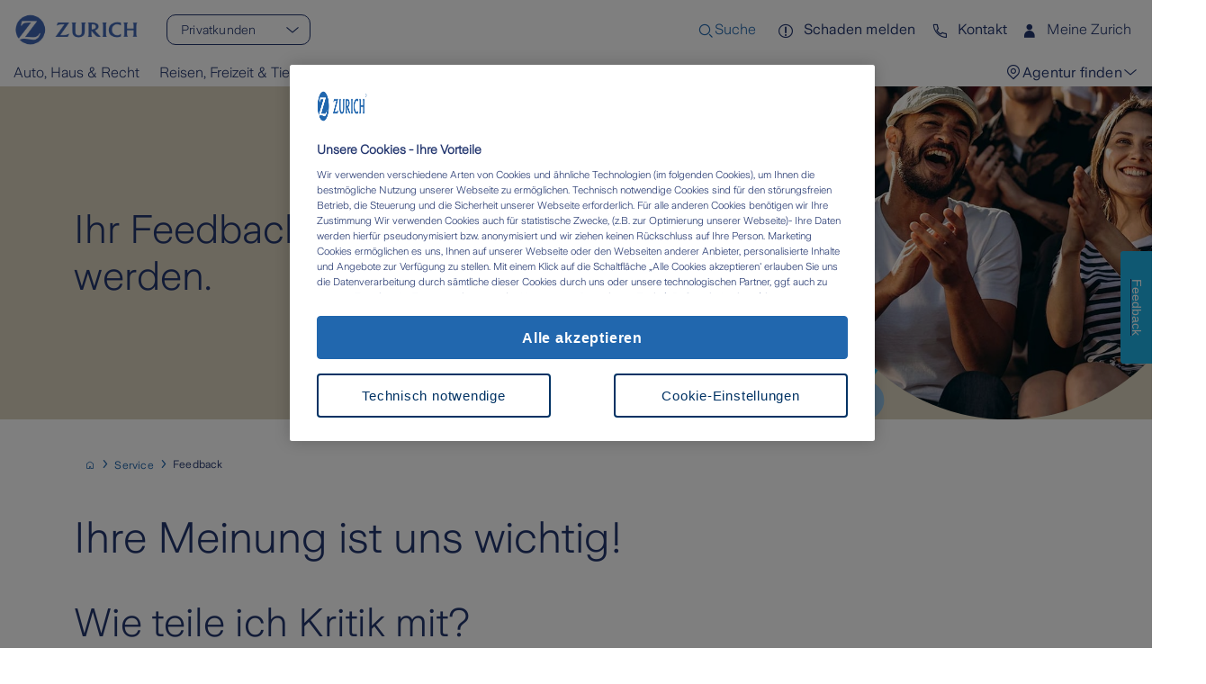

--- FILE ---
content_type: text/html; charset=utf-8
request_url: https://www.zurich.de/de-de/service/feedback
body_size: 28175
content:
<!DOCTYPE html><html lang="de-de"><head><script type="text/javascript">try { document.__defineGetter__("referrer",function(){return "";}); } catch (exception) {try {Object.defineProperties(document, {referrer:   { get: function() { return ""; } } } );} catch (exception) {} } </script><meta charSet="utf-8"/><meta name="viewport" content="width=device-width"/><meta name="zwp-build" content="691d6837709821fb2825c68f-1d1d0259d976808ba5b334e79c85dc57ee7bf093"/><link href="/_next/static/media/zurich-icons_woff2.e79964c0.woff2" rel="preload" type="font/woff2" as="font" crossorigin="anonymous"/><link href="/_next/static/media/ZurichSans-Light_woff2.36e454ad.woff2" rel="preload" type="font/woff2" as="font" crossorigin="anonymous"/><link href="/_next/static/media/ZurichSans-SemiBold_woff2.4943efd3.woff2" rel="preload" type="font/woff2" as="font" crossorigin="anonymous"/><link href="/_next/static/media/ZurichSans-Regular_woff2.812ca82b.woff2" rel="preload" type="font/woff2" as="font" crossorigin="anonymous"/><link href="/_next/static/media/ZurichSans-Medium_woff2.4940ade4.woff2" rel="preload" type="font/woff2" as="font" crossorigin="anonymous"/><title>Feedback - Ihre Meinung ist uns wichtig!</title><link rel="canonical" href="https://www.zurich.de/de-de/service/feedback"/><link rel="icon" href="https://www.zurich.de/-/media-assets/project/zurich-headless/shared/corporate/zurich-favicon.png"/><meta property="og:image" content="https://edge.sitecorecloud.io/zurichinsur2cd7-zwpde6f08-prodd5db-4bb2/media/project/zurich-headless/germany/br/images/mood/feedback_1200x630_2021_03.jpg?h=630&amp;iar=0&amp;w=1200"/><meta property="og:url" content="https://www.zurich.de/de-de/service/feedback"/><meta property="item-id" content="e2b3656a-aecb-482f-94ea-4b6cc32ff852"/><meta property="page-type" content="Service"/><meta property="targetgroup" content="pk"/><meta property="topic" content="Feedback"/><meta property="intention" content="Service"/><meta name="last-modified" content="20250613T152527Z"/><meta name="displayname" content="Feedback - Ihre Meinung ist uns wichtig!"/><meta name="description" content="Ob Lob oder Kritik – Ihre Meinung ist uns wichtig. Teilen Sie uns Ihr Feedback telefonisch oder online mit."/><meta property="og:title" content="Feedback - Ihre Meinung ist uns wichtig! "/><meta property="og:description" content="Ob Lob oder Kritik – Ihre Meinung ist uns wichtig. Teilen Sie uns Ihr Feedback telefonisch oder online mit."/><meta property="og:site_name" content="Zurich Versicherung"/><meta property="og:type" content="website"/><script type="application/ld+json">
    {
      "@context" : "https://schema.org",
      "@type" : "WebSite",
      "name" : "Zurich Versicherung Deutschland",
      "url" : "https://www.zurich.de"
    }
  </script><meta name="next-head-count" content="22"/><link data-next-font="" rel="preconnect" href="/" crossorigin="anonymous"/><link rel="preload" href="/_next/static/css/3181b556e93b2412.css" as="style"/><link rel="stylesheet" href="/_next/static/css/3181b556e93b2412.css" data-n-g=""/><noscript data-n-css=""></noscript><script defer="" nomodule="" src="/_next/static/chunks/polyfills-42372ed130431b0a.js"></script><script src="/_next/static/chunks/webpack-d5d43c8af92d3c92.js" defer=""></script><script src="/_next/static/chunks/framework-6d28727e634f0245.js" defer=""></script><script src="/_next/static/chunks/main-e6d7bbc8824388c0.js" defer=""></script><script src="/_next/static/chunks/pages/_app-5efdea57ea381abb.js" defer=""></script><script src="/_next/static/chunks/734-363278f7c0ee4bcf.js" defer=""></script><script src="/_next/static/chunks/706-34a3603a64488f6f.js" defer=""></script><script src="/_next/static/chunks/958-6a4029e7c88e3d9f.js" defer=""></script><script src="/_next/static/chunks/pages/%5B%5B...path%5D%5D-3c622706273a7aa9.js" defer=""></script><script src="/_next/static/SrVy0ax2FpCO1XRxH3MAh/_buildManifest.js" defer=""></script><script src="/_next/static/SrVy0ax2FpCO1XRxH3MAh/_ssgManifest.js" defer=""></script></head><body><div id="__next"><byoc-registration components="[]" datasources="[]"></byoc-registration><div id="head"><!--$--><!--$--><!--/$--><!--$--><!--/$--><!--$--><!--/$--><!--$--><!--/$--><!--/$--></div><div id="body-top"><!--$--><!--$--><!--/$--><!--$--><!--/$--><!--/$--></div><div class="prod-mode germany"><header role="none"><a class="skip" href="#main-content">Skip to main content</a><div id="header"><!--$--><!--$--><header class="custom-nav"><div class="header-temp"><div class="mobile-header-temp"><div class="logo"><div class="component-content"><a title="" class="" aria-label="" href="/de-de"><img alt="Zurich Versicherung" width="193" height="50" loading="lazy" src="https://www.zurich.de/-/media-assets/project/zurich-headless/germany/logo/zurich-logo-ranged-br.png?h=50&amp;iar=0&amp;w=193"/></a></div></div><button class="header-temp-toggle" aria-expanded="false" aria-controls="navdrawer"><span class="icon icon--menu_24"></span>Menu</button></div><div class="nav-drawer "><div class="header-temp-navbar"><div class="header-temp-links-left"><div class="logo"><div class="component-content"><a title="" class="" aria-label="" href="/de-de"><img alt="Zurich Versicherung" width="193" height="50" loading="lazy" src="https://www.zurich.de/-/media-assets/project/zurich-headless/germany/logo/zurich-logo-ranged-br.png?h=50&amp;iar=0&amp;w=193"/></a></div></div><div class="forms--shape"><div class="textfield textfield-select nav-user-type"><label id="textfield-label:R1373d6:" class="textfield-label">Kundentyp</label><select class="textfield-control dropdown-select " name="level1" label="Kundentyp" placeholder=" " data-search-enabled="false" data-search-placeholder="" data-search-no-results="" data-orientation="auto"><option data-placeholder="true" data-placeholder-text=" "></option><option value="/de-de/pk" selected="">Privatkunden</option><option value="/de-de/geschaeftskunden">Geschäftskunden</option></select></div></div><button type="button" class="icon icon--close_48 nav-drawer-close" aria-label="Close"></button></div><ul class="header-temp-links"><li class="menu-search-desktop"><button type="button" class="menu-search-button" aria-label="Open search input" aria-pressed="false"><span aria-hidden="true" class="icon icon--search_24_outline"></span><span class="menu-search-label" aria-hidden="true">Suche</span></button></li><li class="menu-search-mobile"><button type="button" class="menu-search-button" aria-label="Search"><span class="icon icon--search_24_outline"></span></button></li><li class=""><a title="Schaden melden" target="" class="icon icon icon--alert-circle_24_outline" id=":R3573d6:-link" href="/de-de/service/schaden-und-leistung">Schaden melden</a></li><li class=""><a title="Kontakt" target="" class="icon icon icon--phone_24_outline" id=":R5573d6:-link" href="/de-de/ueber-uns/kontakt">Kontakt</a></li><li class="my-account"><div class="my-account-content"><div class="open-modal"><button class=""><span class="title"><span class="icon icon--user-male_24_solid"></span> <!-- -->Meine Zurich</span><span class="icon icon--arrow-down_24"></span></button></div></div></li></ul><nav class="navigation-menu"><ul class="nav-row"><li class="menu-item"><button class="menu-item__button " type="button" aria-expanded="false">Auto, Haus &amp; Recht<span class="icon icon--arrow-down_24"></span></button><div class="submenu "><div class="submenu__columns"><div class="submenu__column"><button class="submenu__title__wrapper" type="button" aria-expanded="false"><span class="submenu__title ">Fahrzeugversicherung</span><span class="icon icon--arrow-down_24"></span></button><div class="nav-dropdown-menu "><ul class="submenu__links"><li><a title="" target="" class="" href="/de-de/pk/fahrzeuge/e-auto-versicherung">E-Auto Versicherung</a></li><li><a title="" target="" class="" href="/de-de/pk/fahrzeuge/kfz-versicherung">Autoversicherung</a></li><li><a title="" target="" class="" href="/de-de/pk/fahrzeuge/motorradversicherung">Motorradversicherung</a></li><li><a title="" target="" class="" href="/de-de/pk/fahrzeuge/wohnmobilversicherung">Wohnmobilversicherung</a></li><li><a title="" target="" class="" href="/de-de/pk/fahrzeuge/e-bike-versicherung">E-Bike Versicherung</a></li><li><a title="" target="" class="" href="/de-de/pk/fahrzeuge/e-scooter-versicherung">E-Scooter Versicherung</a></li></ul><a href="/de-de/pk/fahrzeuge" class="submenu__primary-link"><span class="icon icon--arrow-right_24"></span>Zur Produktübersicht</a></div></div><div class="submenu__column"><button class="submenu__title__wrapper" type="button" aria-expanded="false"><span class="submenu__title ">Haus &amp; Wohnen</span><span class="icon icon--arrow-down_24"></span></button><div class="nav-dropdown-menu "><ul class="submenu__links"><li><a title="" target="" class="" href="/de-de/pk/haus-wohnen/hausratversicherung">Hausratversicherung</a></li><li><a title="" target="" class="" href="/de-de/pk/haus-wohnen/wohngebaeudeversicherung">Wohngebäudeversicherung</a></li><li><a title="" target="" class="" href="/de-de/pk/haus-wohnen/photovoltaikversicherung">Photovoltaikversicherung</a></li><li><a title="" target="" class="" href="/de-de/pk/haus-wohnen/bauleistungsversicherung">Bauleistungsversicherung</a></li><li><a title="" target="" class="" href="/de-de/pk/haus-wohnen/absicherung-der-finanzierung">Baufinanzierung</a></li><li><a title="" target="" class="" href="/de-de/pk/haus-wohnen/bausparen">Bausparvertrag</a></li></ul><a href="/de-de/pk/haus-wohnen" class="submenu__primary-link"><span class="icon icon--arrow-right_24"></span>Zur Produktübersicht</a></div></div><div class="submenu__column"><button class="submenu__title__wrapper" type="button" aria-expanded="false"><span class="submenu__title ">Haftpflicht &amp; Recht</span><span class="icon icon--arrow-down_24"></span></button><div class="nav-dropdown-menu "><ul class="submenu__links"><li><a title="" target="" class="" href="/de-de/pk/haftpflicht-recht/bauherren-haftpflicht">Bauherrenhaftpflicht</a></li><li><a title="" target="" class="" href="/de-de/pk/haftpflicht-recht/privathaftpflicht">Haftpflichtversicherung</a></li><li><a title="" target="" class="" href="/de-de/pk/haftpflicht-recht/haus-und-grundbesitzer-haftpflicht">Haus- &amp; Grundbesitzerhaftpflicht</a></li><li><a title="" target="" class="" href="/de-de/geschaeftskunden/produkte/luftfahrtversicherungen/drohnen-und-multicopter">Drohnenversicherung</a></li><li><a title="" target="" class="" href="/de-de/pk/haftpflicht-recht/rechtsschutzversicherung">Rechtsschutzversicherung</a></li><li><a title="" target="" class="" href="/de-de/pk/haftpflicht-recht/tierhalterhaftpflicht">Tierhalterhaftpflicht</a></li></ul><a href="/de-de/pk/haftpflicht-recht" class="submenu__primary-link"><span class="icon icon--arrow-right_24"></span>Zur Produktübersicht</a></div></div><div class="submenu__column submenu__teaser "><div class="fadeOutUp teaser"><div class="teaser-image-preline"></div></div></div></div></div></li><li class="menu-item"><button class="menu-item__button " type="button" aria-expanded="false">Reisen, Freizeit &amp; Tiere<span class="icon icon--arrow-down_24"></span></button><div class="submenu "><div class="submenu__columns"><div class="submenu__column"><button class="submenu__title__wrapper" type="button" aria-expanded="false"><span class="submenu__title ">Reiseversicherung</span><span class="icon icon--arrow-down_24"></span></button><div class="nav-dropdown-menu "><ul class="submenu__links"><li><a title="" target="" class="" href="/de-de/pk/reiseversicherungen/auslandsreise-krankenversicherung">Auslandsreise-Krankenversicherung</a></li><li><a title="" target="" class="" href="/de-de/pk/reiseversicherungen/reisegepaeck-versicherung">Reisegepäckversicherung</a></li><li><a title="" target="" class="" href="/de-de/pk/reiseversicherungen/reiseruecktrittskosten-versicherung">Reiserücktrittsversicherung</a></li><li><a title="" target="" class="" href="/de-de/pk/reiseversicherungen/camping-versicherung">Campingversicherung</a></li></ul><a href="/de-de/pk/reiseversicherungen" class="submenu__primary-link"><span class="icon icon--arrow-right_24"></span>Zur Produktübersicht</a></div></div><div class="submenu__column"><button class="submenu__title__wrapper" type="button" aria-expanded="false"><span class="submenu__title ">Tierversicherung</span><span class="icon icon--arrow-down_24"></span></button><div class="nav-dropdown-menu "><ul class="submenu__links"><li><a title="" target="" class="" href="/de-de/pk/gesundheit-pflege/op-versicherung-fuer-tiere">Tier OP Versicherung</a></li><li><a title="" target="" class="" href="/de-de/pk/haftpflicht-recht/tierhalterhaftpflicht">Tierhalterhaftpflicht</a></li><li><a title="" target="" class="" href="/de-de/pk/gesundheit-pflege/tierkrankenversicherung">Tierkrankenversicherung</a></li><li><a title="" target="" class="" href="/de-de/pk/haftpflicht-recht/hundehalter-haftpflicht">Hundehaftpflicht</a></li></ul><a href="/de-de/pk/tierversicherungen" class="submenu__primary-link"><span class="icon icon--arrow-right_24"></span>Zur Produktübersicht</a></div></div><div class="submenu__column"><button class="submenu__title__wrapper" type="button" aria-expanded="false"><span class="submenu__title ">Freizeit &amp; Events</span><span class="icon icon--arrow-down_24"></span></button><div class="nav-dropdown-menu "><ul class="submenu__links"><li><a title="" target="" class="" href="/de-de/pk/freizeit/bootsversicherung">Bootsversicherung</a></li><li><a title="" target="" class="" href="/de-de/pk/haus-wohnen/hausratversicherung/handy-versicherung">Handyversicherung</a></li><li><a title="" target="" class="" href="/de-de/pk/freizeit/hochzeitsversicherung">Hochzeitsversicherung</a></li></ul><a href="/de-de/pk/freizeit" class="submenu__primary-link"><span class="icon icon--arrow-right_24"></span>Zur Produktübersicht</a></div></div><div class="submenu__column submenu__teaser "><div class="fadeOutUp teaser"><div class="teaser-image-preline"><div class="teaser-title"><br /></div></div></div></div></div></div></li><li class="menu-item"><button class="menu-item__button " type="button" aria-expanded="false">Gesundheit &amp; Pflege<span class="icon icon--arrow-down_24"></span></button><div class="submenu "><div class="submenu__columns"><div class="submenu__column"><button class="submenu__title__wrapper" type="button" aria-expanded="false"><span class="submenu__title ">Pflege</span><span class="icon icon--arrow-down_24"></span></button><div class="nav-dropdown-menu "><ul class="submenu__links"><li><a title="" target="" class="" href="/de-de/pk/gesundheit-pflege/pflegestarter">Pflegestarter</a></li><li><a title="" target="" class="" href="/de-de/pk/gesundheit-pflege/pflegeversicherung">Private Pflegeversicherung</a></li><li><a title="" target="" class="" href="/de-de/pk/gesundheit-pflege/pflegezusatzversicherung">Pflegezusatzversicherung</a></li></ul><a href="/de-de/pk/gesundheit-pflege" class="submenu__primary-link"><span class="icon icon--arrow-right_24"></span>Zur Produktübersicht</a></div></div><div class="submenu__column"><button class="submenu__title__wrapper" type="button" aria-expanded="false"><span class="submenu__title ">Gesundheit</span><span class="icon icon--arrow-down_24"></span></button><div class="nav-dropdown-menu "><ul class="submenu__links"><li><a title="" target="" class="" href="/de-de/pk/gesundheit-pflege/krankenversicherung">Private Krankenversicherung</a></li><li><a title="" target="" class="" href="/de-de/pk/gesundheit-pflege/krankenversicherung-beamte">Private Krankenversicherung für Beamte</a></li><li><a title="" target="" class="" href="/de-de/pk/gesundheit-pflege/krankenzusatzversicherung">Krankenzusatzversicherung</a></li><li><a title="" target="" class="" href="/de-de/pk/vorsorge-vermoegen/unfallversicherung">Unfallversicherung</a></li></ul><a href="/de-de/pk/gesundheit-pflege" class="submenu__primary-link"><span class="icon icon--arrow-right_24"></span>Zur Produktübersicht</a></div></div><div class="submenu__column"><button class="submenu__title__wrapper" type="button" aria-expanded="false"><span class="submenu__title ">Tier-Gesundheit</span><span class="icon icon--arrow-down_24"></span></button><div class="nav-dropdown-menu "><ul class="submenu__links"><li><a title="" target="" class="" href="/de-de/pk/gesundheit-pflege/tierkrankenversicherung">Tierkrankenversicherung</a></li><li><a title="" target="" class="" href="/de-de/pk/gesundheit-pflege/op-versicherung-fuer-tiere">Tier OP</a></li></ul><a href="/de-de/pk/gesundheit-pflege" class="submenu__primary-link"><span class="icon icon--arrow-right_24"></span>Zur Produktübersicht</a></div></div><div class="submenu__column submenu__teaser "><div class="fadeOutUp teaser"><div class="teaser-image-preline"><div class="teaser-title"><br /></div></div></div></div></div></div></li><li class="menu-item"><button class="menu-item__button " type="button" aria-expanded="false">Vorsorge &amp; Vermögen<span class="icon icon--arrow-down_24"></span></button><div class="submenu "><div class="submenu__columns"><div class="submenu__column"><button class="submenu__title__wrapper" type="button" aria-expanded="false"><span class="submenu__title ">Altersvorsorge</span><span class="icon icon--arrow-down_24"></span></button><div class="nav-dropdown-menu "><ul class="submenu__links"><li><a title="" target="" class="" href="/de-de/pk/altersvorsorge/private-rentenversicherung">Private Rentenversicherung</a></li><li><a title="" target="" class="" href="/de-de/geschaeftskunden/produkte/betriebliche-altersvorsorge">Betriebliche Altersvorsorge</a></li><li><a title="" target="" class="" href="/de-de/pk/altersvorsorge/fondsgebundene-rentenversicherung">Fondsgebundene Rentenversicherung</a></li><li><a title="" target="" class="" href="/de-de/pk/altersvorsorge/basisrente">Rürup-Rente / Basisrente</a></li><li><a title="" target="" class="" href="/de-de/geschaeftskunden/produkte/betriebliche-altersvorsorge/direktversicherung">Direktversicherung</a></li></ul><a href="/de-de/pk/altersvorsorge" class="submenu__primary-link"><span class="icon icon--arrow-right_24"></span>Zur Produktübersicht</a></div></div><div class="submenu__column"><button class="submenu__title__wrapper" type="button" aria-expanded="false"><span class="submenu__title ">Existenzschutz</span><span class="icon icon--arrow-down_24"></span></button><div class="nav-dropdown-menu "><ul class="submenu__links"><li><a title="" target="" class="" href="/de-de/pk/vorsorge-vermoegen/unfallversicherung">Unfallversicherung</a></li><li><a title="" target="" class="" href="/de-de/pk/vorsorge-vermoegen/risikoleben-komfort">Risikolebensversicherung</a></li><li><a title="" target="" class="" href="/de-de/pk/vorsorge-vermoegen/berufsunfaehigkeits-versicherung">Berufsunfähigkeitsversicherung</a></li><li><a title="" target="" class="" href="/de-de/pk/vorsorge-vermoegen/sterbegeld">Sterbegeldversicherung</a></li><li><a title="" target="" class="" href="/de-de/pk/vorsorge-vermoegen/erwerbsunfaehigkeits-versicherung">Erwerbsunfähigkeitsversicherung</a></li><li><a title="" target="" class="" href="/de-de/pk/vorsorge-vermoegen/grundfaehigkeits-versicherung">Grundfähigkeitsversicherung</a></li></ul><a href="/de-de/pk/vorsorge-vermoegen" class="submenu__primary-link"><span class="icon icon--arrow-right_24"></span>Zur Produktübersicht</a></div></div><div class="submenu__column"><button class="submenu__title__wrapper" type="button" aria-expanded="false"><span class="submenu__title ">Geldanlage &amp; Finanzierung</span><span class="icon icon--arrow-down_24"></span></button><div class="nav-dropdown-menu "><ul class="submenu__links"><li><a title="" target="" class="" href="/de-de/pk/vorsorge-vermoegen/kapitalanlage">Kapitalanlage</a></li><li><a title="" target="" class="" href="/de-de/pk/haus-wohnen/bausparen">Bausparen</a></li><li><a title="" target="" class="" href="/de-de/pk/haus-wohnen/absicherung-der-finanzierung">Baufinanzierung</a></li></ul><a href="/de-de/pk/vorsorge-vermoegen" class="submenu__primary-link"><span class="icon icon--arrow-right_24"></span>Zur Produktübersicht</a></div></div><div class="submenu__column submenu__teaser "><div class="fadeOutUp teaser"><div class="teaser-image-preline"></div></div></div></div></div></li><li class="menu-item"><button class="menu-item__button " type="button" aria-expanded="false">Service<span class="icon icon--arrow-down_24"></span></button><div class="submenu "><div class="submenu__columns"><div class="submenu__column"><button class="submenu__title__wrapper" type="button" aria-expanded="false"><span class="submenu__title ">Kundenservice</span><span class="icon icon--arrow-down_24"></span></button><div class="nav-dropdown-menu "><ul class="submenu__links"><li><a title="" target="" class="" href="/de-de/meine-zurich/vorteile">Meine Zurich</a></li><li><a title="" target="" class="" href="/de-de/service">Online Services</a></li><li><a title="" target="" class="" href="/de-de/service/schaden-und-leistung">Schaden melden</a></li></ul></div></div><div class="submenu__column"><button class="submenu__title__wrapper" type="button" aria-expanded="false"><span class="submenu__title ">Ratgeberübersicht</span><span class="icon icon--arrow-down_24"></span></button><div class="nav-dropdown-menu "><ul class="submenu__links"><li><a title="" target="" class="" href="/de-de/pk/fahrzeuge/ratgeber">Ratgeber Fahrzeuge</a></li><li><a title="" target="" class="" href="/de-de/pk/haus-wohnen/ratgeber">Ratgeber Haus &amp; Wohnen</a></li><li><a title="" target="" class="" href="/de-de/pk/haftpflicht-recht/ratgeber">Ratgeber Haftpflicht &amp; Recht</a></li><li><a title="" target="" class="" href="/de-de/pk/freizeit/ratgeber">Ratgeber Freizeit &amp; Reisen</a></li><li><a title="" target="" class="" href="/de-de/pk/gesundheit-pflege/ratgeber">Ratgeber Gesundheit &amp; Pflege</a></li><li><a title="" target="" class="" href="/de-de/pk/vorsorge-vermoegen/ratgeber">Ratgeber Vorsorge &amp; Vermögen</a></li><li><a title="" target="" class="" href="/de-de/geschaeftskunden/firmenwissen">Expertenwissen für Firmen</a></li></ul><a href="/de-de/service/ratgeber" class="submenu__primary-link"><span class="icon icon--arrow-right_24"></span>Zur Ratgeberübersicht</a></div></div><div class="submenu__column"><button class="submenu__title__wrapper" type="button" aria-expanded="false"><span class="submenu__title ">Rechner &amp; Tools</span><span class="icon icon--arrow-down_24"></span></button><div class="nav-dropdown-menu "><ul class="submenu__links"><li><a title="" target="" class="" href="/de-de/pk/haftpflicht-recht/privathaftpflicht/berechnen">Haftpflicht-Rechner</a></li><li><a title="" target="" class="" href="/de-de/pk/haus-wohnen/hausratversicherung/berechnen">Hausrat-Rechner</a></li><li><a title="" target="" class="" href="/de-de/pk/haus-wohnen/wohngebaeudeversicherung/berechnen">Wohngebäude-Rechner</a></li><li><a title="" target="" class="" href="/de-de/pk/haftpflicht-recht/rechtsschutzversicherung/private-rechtsschutzversicherung/berechnen">Privat-Rechtsschutz-Rechner</a></li><li><a title="" target="" class="" href="/de-de/pk/fahrzeuge/pedelecversicherung/berechnen">Pedelec-Rechner</a></li></ul><a href="/de-de/service/rechner-und-tools" class="submenu__primary-link"><span class="icon icon--arrow-right_24"></span>Auf einen Blick</a></div></div><div class="submenu__column submenu__teaser "><div class="fadeOutUp teaser"><div class="teaser-image-preline"></div></div></div></div></div></li><li class="menu-item"><button class="menu-item__button " type="button" aria-expanded="false">Über Zurich<span class="icon icon--arrow-down_24"></span></button><div class="submenu "><div class="submenu__columns"><div class="submenu__column"><button class="submenu__title__wrapper" type="button" aria-expanded="false"><span class="submenu__title ">Unternehmen</span><span class="icon icon--arrow-down_24"></span></button><div class="nav-dropdown-menu "><ul class="submenu__links"><li><a title="" target="" class="" href="/de-de/ueber-uns/unternehmen/zurich-gruppe-deutschland">Zurich Gruppe Deutschland</a></li><li><a title="" target="" class="" href="/de-de/ueber-uns/unternehmen/werte-und-verantwortung">Unsere Werte</a></li><li><a title="" target="" class="" href="/de-de/ueber-uns/unternehmen/150jahre">150 Jahre Zurich</a></li></ul><a href="/de-de/ueber-uns/unternehmen" class="submenu__primary-link"><span class="icon icon--arrow-right_24"></span>Mehr zum Unternehmen</a></div></div><div class="submenu__column"><button class="submenu__title__wrapper" type="button" aria-expanded="false"><span class="submenu__title ">Deine Karriere</span><span class="icon icon--arrow-down_24"></span></button><div class="nav-dropdown-menu "><ul class="submenu__links"><li><a title="" target="" class="" href="/de-de/ueber-uns/karriere/ausbildung">Ausbildung</a></li><li><a title="" target="" class="" href="/de-de/ueber-uns/karriere/duales-studium">Duales Studium</a></li><li><a title="" target="" class="" href="/de-de/ueber-uns/karriere/studenten">Studenten</a></li><li><a title="" target="" class="" href="/de-de/ueber-uns/karriere/karriere-im-vertrieb">Vertrieb</a></li><li><a title="" target="" class="" href="/de-de/ueber-uns/karriere/karriere-in-der-it">IT</a></li><li><a title="" target="" class="" href="/de-de/ueber-uns/karriere">Mitarbeiter</a></li></ul><a href="/de-de/ueber-uns/karriere" class="submenu__primary-link"><span class="icon icon--arrow-right_24"></span>Zu den Karrieremöglichkeiten</a></div></div><div class="submenu__column"><button class="submenu__title__wrapper" type="button" aria-expanded="false"><span class="submenu__title ">Unsere Verantwortung</span><span class="icon icon--arrow-down_24"></span></button><div class="nav-dropdown-menu "><ul class="submenu__links"><li><a title="" target="" class="" href="/de-de/ueber-uns/nachhaltigkeit">Nachhaltigkeit</a></li><li><a title="" target="" class="" href="/de-de/ueber-uns/unternehmen/corporate-responsibility">Soziales Engagement</a></li><li><a title="" target="" class="" href="/de-de/ueber-uns/unternehmen/corporate-responsibility/diversitaet-und-inklusion">Diversität und Inklusion</a></li><li><a title="" target="" class="" href="/de-de/ueber-uns/nachhaltigkeit/nachhaltigkeitsbezogene-offenlegung">Nachhaltigkeitsbezogene Offenlegungen</a></li></ul></div></div><div class="submenu__column submenu__teaser "><div class="fadeOutUp teaser"><div class="teaser-image-preline"></div></div></div></div></div></li></ul></nav><div class="teaser-mobile"><div class="fadeOutUp teaser"><div class="teaser-image-preline"></div></div></div><div class="agent-finder-entry-point"><div><button type="button" aria-expanded="false" aria-controls=":R973d6:" class="btn agent-navigation-btn"><span class="icon icon--arrow-down_24" aria-hidden="true"></span><span class="title"> Agentur finden</span></button></div><div class="agent-description " id=":R973d6:"></div></div></div></div></div></header><!--/$--><!--$--><!--/$--><!--/$--></div></header><main id="main-content"><div id="content"><!--$--><!--$--><div class="col-12 component container full-width"><div class="component-content"><div><!--$--><div role="region" aria-label="Stage"><div class="col stage stage--slim" style="background-color:#DAD2BD"><div class="container"><div class="stage-image"><div class="stage-image-wrapper"><div class="safespace lg"><svg aria-hidden="true" width="1000px" height="1000px" viewBox="0 0 1000 1000"><defs><clipPath id="safespace-lg" clipPathUnits="objectBoundingBox"><path d="M399.356,0.288 C178.798,0.288 0,179.086 0,399.645 C0,495.084 33.485,582.7 89.34,651.398 L196.311,510.826 L184.779,510.845 L173.344,510.826 C161.123,510.826 149.662,511.693 141.379,513.302 C136.358,514.289 131.894,516.088 128.253,518.664 C123.979,521.66 118.628,528.018 115.126,534.267 C114.728,534.995 114.132,536.06 113.385,537.61 L107.129,536.186 L117.634,495.761 L251.818,495.761 L145.191,638.322 C152.119,637.708 154.898,637.55 160.521,637.55 C164.846,637.55 171.413,637.828 180.189,638.342 L199.134,639.512 C205.948,639.899 211.723,640.103 216.111,640.103 C225.875,640.103 232.227,639.342 238.539,637.41 C243.428,635.91 248.063,633.655 252.331,630.769 C259.815,625.575 267.097,617.294 271.454,608.967 C271.872,608.131 272.568,606.84 273.354,605.136 L279.059,606.585 C277.203,613.652 276.228,616.356 273.398,622.67 C267.667,635.467 261.195,644.04 252.312,650.606 C243.167,657.375 233.062,660.694 221.101,660.891 L219.277,660.909 C210.425,660.909 203.58,660.168 182.367,656.933 C160.8,653.607 149.814,652.475 138.979,652.475 C121.165,652.475 106.729,655.809 96.141,659.541 C169.383,744.911 278.051,799 399.356,799 C619.915,799 798.712,620.202 798.712,399.645 C798.712,179.086 619.915,0.288 399.356,0.288" transform="scale(0.00125, 0.00125)"></path></clipPath></defs></svg><div class="safespace-circle" style="clip-path:circle(50%);-webkit-clip-path:circle(50%)"><img alt="lob-und-kritik_850x850_2022_03" title="lob-und-kritik_850x850_2022_03" loading="lazy" width="730" height="730" decoding="async" data-nimg="1" class="stage-image" style="color:transparent" sizes="(max-width: 768px) 360px, (max-width: 1024px) 560px, 730px" srcSet="https://www.zurich.de/-/media-assets/project/zurich-headless/germany/br/images/mood/lob-und-kritik_850x850_2022_03.jpg?iar=0&amp;w=144 144w, https://www.zurich.de/-/media-assets/project/zurich-headless/germany/br/images/mood/lob-und-kritik_850x850_2022_03.jpg?iar=0&amp;w=190 190w, https://www.zurich.de/-/media-assets/project/zurich-headless/germany/br/images/mood/lob-und-kritik_850x850_2022_03.jpg?iar=0&amp;w=216 216w, https://www.zurich.de/-/media-assets/project/zurich-headless/germany/br/images/mood/lob-und-kritik_850x850_2022_03.jpg?iar=0&amp;w=228 228w, https://www.zurich.de/-/media-assets/project/zurich-headless/germany/br/images/mood/lob-und-kritik_850x850_2022_03.jpg?iar=0&amp;w=260 260w, https://www.zurich.de/-/media-assets/project/zurich-headless/germany/br/images/mood/lob-und-kritik_850x850_2022_03.jpg?iar=0&amp;w=296 296w, https://www.zurich.de/-/media-assets/project/zurich-headless/germany/br/images/mood/lob-und-kritik_850x850_2022_03.jpg?iar=0&amp;w=356 356w, https://www.zurich.de/-/media-assets/project/zurich-headless/germany/br/images/mood/lob-und-kritik_850x850_2022_03.jpg?iar=0&amp;w=360 360w, https://www.zurich.de/-/media-assets/project/zurich-headless/germany/br/images/mood/lob-und-kritik_850x850_2022_03.jpg?iar=0&amp;w=375 375w, https://www.zurich.de/-/media-assets/project/zurich-headless/germany/br/images/mood/lob-und-kritik_850x850_2022_03.jpg?iar=0&amp;w=500 500w, https://www.zurich.de/-/media-assets/project/zurich-headless/germany/br/images/mood/lob-und-kritik_850x850_2022_03.jpg?iar=0&amp;w=560 560w, https://www.zurich.de/-/media-assets/project/zurich-headless/germany/br/images/mood/lob-und-kritik_850x850_2022_03.jpg?iar=0&amp;w=600 600w, https://www.zurich.de/-/media-assets/project/zurich-headless/germany/br/images/mood/lob-und-kritik_850x850_2022_03.jpg?iar=0&amp;w=700 700w, https://www.zurich.de/-/media-assets/project/zurich-headless/germany/br/images/mood/lob-und-kritik_850x850_2022_03.jpg?iar=0&amp;w=730 730w, https://www.zurich.de/-/media-assets/project/zurich-headless/germany/br/images/mood/lob-und-kritik_850x850_2022_03.jpg?iar=0&amp;w=768 768w, https://www.zurich.de/-/media-assets/project/zurich-headless/germany/br/images/mood/lob-und-kritik_850x850_2022_03.jpg?iar=0&amp;w=800 800w, https://www.zurich.de/-/media-assets/project/zurich-headless/germany/br/images/mood/lob-und-kritik_850x850_2022_03.jpg?iar=0&amp;w=850 900w, https://www.zurich.de/-/media-assets/project/zurich-headless/germany/br/images/mood/lob-und-kritik_850x850_2022_03.jpg?iar=0&amp;w=850 1024w, https://www.zurich.de/-/media-assets/project/zurich-headless/germany/br/images/mood/lob-und-kritik_850x850_2022_03.jpg?iar=0&amp;w=850 1440w, https://www.zurich.de/-/media-assets/project/zurich-headless/germany/br/images/mood/lob-und-kritik_850x850_2022_03.jpg?iar=0&amp;w=850 1600w" src="https://www.zurich.de/-/media-assets/project/zurich-headless/germany/br/images/mood/lob-und-kritik_850x850_2022_03.jpg?iar=0&amp;w=850"/></div></div><div class="shape-decoration shape-decoration--stage-three"><div class="shape-decoration-elements"><span class="shape-decoration-half-mask"><span class="shape-decoration-half-mask-circle"></span></span><span class="shape-decoration-half-mask-small"><span class="shape-decoration-half-mask-small-circle"></span></span><span class="shape-decoration-mini-circle"></span><span class="shape-decoration-midi-circle"></span><span class="shape-decoration-maxi-circle"></span></div></div></div></div><div class="stage-content"><div><div class="stage-text"><div><h2>Ihr Feedback hilft uns, besser zu werden.</h2></div></div></div></div></div></div></div><!--/$--></div></div></div><!--/$--><!--$--><div class="component container"><div class="component-content"><div><!--$--><script id="breadcrumblist" type="application/ld+json">{"@context":"https://schema.org","@type":"BreadcrumbList","itemListElement":[{"@type":"ListItem","position":1,"name":"Privatkunden","item":"https://www.zurich.de/de-de/"},{"@type":"ListItem","position":2,"name":"Service","item":"https://www.zurich.de/de-de/service"},{"@type":"ListItem","position":3,"name":"Feedback"}]}</script><div class="component container"><nav class="breadcrumb breadcrumb--icon" aria-label="Breadcrumb"><ol><li class="home"><a href="/de-de/" title="Privatkunden" aria-label="Privatkunden"><span class="breadcrumb-item__text">Privatkunden</span></a></li><li><a href="/de-de/service" title="Service" aria-label="Service"><span class="breadcrumb-item__text">Service</span></a></li><li><a href="/de-de/service/feedback" title="Feedback" aria-label="Feedback" aria-current="page"><span class="breadcrumb-item__text">Feedback</span></a></li></ol></nav></div><!--/$--></div></div></div><!--/$--><!--$--><div class="col-12 component container"><div class="component-content"><div><!--$--><div class="col-12 component container full-width"><div class="component-content"><div><!--$--><div class="component container full-width margin-bottom"><div class="component-content"><div><!--$--><div class="col-12 margin-top margin-bottom rich-text"><h1>Ihre Meinung ist uns wichtig!</h1></div><!--/$--><!--$--><div class="margin-bottom rich-text"><h2>Wie teile ich Kritik mit?</h2>
<p>Sollten wir Ihnen Anlass zur Kritik geben, nehmen wir uns gerne Ihrem Anliegen an. F&uuml;r diesen Fall k&ouml;nnen Sie unser</p>
<p><strong>Beschwerdeformular</strong> nutzen oder uns alternativ&nbsp;<a href="/de-de/ueber-uns/kontakt"><strong>telefonisch</strong></a>&nbsp;kontaktieren.</p></div><!--/$--><!--$--><a title="service_feedback_formular" target="" class="btn btn--primary margin-bottom" href="/de-de/formulare/service_feedback_formular">Zum Beschwerdeformular<span class="icon icon--arrow-right_24" aria-hidden="true"></span></a><!--/$--><!--$--><div class="accordion margin-top" data-open-multiple="false"><!--$--><div class="accordion-item active" data-openingindex="0"><h5 class="accordion-header"><button class="accordion-button" type="button" id="accordion-header:R2krld6:" aria-expanded="true" aria-controls="accordion-body:R2krld6:"><div>Unser Beschwerdeverständnis</div></button></h5><div class="accordion-body" id="accordion-body:R2krld6:" role="region" aria-labelledby="accordion-header:R2krld6:"><div><div><p>Als Beschwerde verstehen wir jede ge&auml;u&szlig;erte Unzufriedenheit unserer Kunden &uuml;ber unsere Produkte, Dienstleistungen oder unser Verhalten, die an uns adressiert wird.</p></div></div></div></div><!--/$--><!--$--><div class="accordion-item" data-openingindex="1"><h5 class="accordion-header"><button class="accordion-button" type="button" id="accordion-header:R4krld6:" aria-expanded="false" aria-controls="accordion-body:R4krld6:"><div>Was passiert mit meiner Beschwerde?</div></button></h5><div class="accordion-body" id="accordion-body:R4krld6:" role="region" aria-labelledby="accordion-header:R4krld6:"><div><div><p>Nach Eingang und inhaltlicher Pr&uuml;fung Ihrer Beschwerde, erhalten Sie nach 5 Arbeitstagen eine Stellungnahme von uns. Sollte dies einmal zeitlich nicht m&ouml;glich sein, geben wir Ihnen einen Zwischenbescheid über den Bearbeitungsstand.</p>
<p>Falls wir Ihre Beschwerde nicht oder nicht vollständig lösen können, werden wir Ihnen unsere Gründe hierzu eingehend erläutern.</p></div></div></div></div><!--/$--><!--$--><div class="accordion-item" data-openingindex="2"><h5 class="accordion-header"><button class="accordion-button" type="button" id="accordion-header:R6krld6:" aria-expanded="false" aria-controls="accordion-body:R6krld6:"><div>Versicherungsombudsmann</div></button></h5><div class="accordion-body" id="accordion-body:R6krld6:" role="region" aria-labelledby="accordion-header:R6krld6:"><div><div><p><strong>Versicherungsombudsmann e.V.</strong>
</p>
<p>Postfach 08 06 32
</p>
<p>10006 Berlin
</p>
<p>Weitere Informationen finden Sie im Internet
</p>
<p><strong><a rel="noopener noreferrer" href="https://www.versicherungsombudsmann.de/" target="_blank">www.versicherungsombudsmann.de</a></strong></p>
<p>Die Versicherungsgesellschaften der Zurich Gruppe Deutschland (Zurich Deutscher Herold Lebensversicherung AG, Zurich Insurance Europe Niederlassung f&uuml;r Deutschland  und DA Deutsche Allgemeine Versicherung AG) sind zur Teilnahme am Streitbeilegungsverfahren vor dem Versicherungsombudsmann verpflichtet. Sollten Sie mit unserer Antwort auf Ihr Anliegen nicht zufrieden sein, haben Sie daher die kostenfreie M&ouml;glichkeit, sich an den unabh&auml;ngigen und neutralen Versicherungsombudsmann zu wenden. In diesem Fall geben Sie uns bitte vorab die M&ouml;glichkeit, unsere Entscheidung zu &uuml;berpr&uuml;fen. Dies entspricht der Verfahrensordnung des Versicherungsombudsmann.</p></div></div></div></div><!--/$--><!--$--><div class="accordion-item" data-openingindex="3"><h5 class="accordion-header"><button class="accordion-button" type="button" id="accordion-header:R8krld6:" aria-expanded="false" aria-controls="accordion-body:R8krld6:"><div>Bundesanstalt f&uuml;r Finanzdienstleistungsaufsicht (BaFin)</div></button></h5><div class="accordion-body" id="accordion-body:R8krld6:" role="region" aria-labelledby="accordion-header:R8krld6:"><div></div><!--$--><div class="row component column-splitter"><div class="component col-lg-6 {8095269E-200B-4DA6-A499-5471694C5394}|{97D2A701-34DD-4A79-B8B4-226EECB9CBBE}"><!--$--><div class="col-12 margin-bottom rich-text"><p><strong>Bundesanstalt f&uuml;r Finanzdienstleistungsaufsicht</strong>
</p>
<p>Graurheindorfer Stra&szlig;e 108
</p>
<p>53117 Bonn
</p>
<p>Telefon <a href="tel:+4922841080" class="link link--primary">
+49 (0) 228 4108 0</a>
</p>
<p>Fax +49 (0)228 4108 1550
</p>
<p><strong><a href="mailto:poststelle@bafin.de"><span class="icon icon--mail-open_24_solid"></span>poststelle@bafin.de</a></strong></p></div><!--/$--><!--$--><!--/$--></div><div class="component col-lg-6 {8095269E-200B-4DA6-A499-5471694C5394}|{97D2A701-34DD-4A79-B8B4-226EECB9CBBE}"><!--$--><div class="col-12 margin-bottom rich-text"><p><strong>Verbrauchertelefon</strong>
</p>
<p>Mo. bis Fr. von 8 bis 18 Uhr
</p>
<p>Telefon <a href="tel:+4922829970299"> <strong>+49 (0)228 299 70 299</strong></a>
</p>
<p>Weitere Informationen finden Sie im Internet</p>
<p><strong><a rel="noopener noreferrer" href="http://www.bafin.de" target="_blank">www.bafin.de</a></strong></p></div><!--/$--><!--$--><!--/$--></div></div><!--/$--></div></div><!--/$--></div><script id="e4c77641-145f-430f-b174-f709c45d7849" type="application/ld+json">{
  "@context": "https://schema.org",
  "@type": "FAQPage",
  "mainEntity": [
    {
      "@type": "Question",
      "name": "Unser Beschwerdeverständnis",
      "acceptedAnswer": {
        "@type": "Answer",
        "text": "Als Beschwerde verstehen wir jede geäußerte Unzufriedenheit unserer Kunden über unsere Produkte, Dienstleistungen oder unser Verhalten, die an uns adressiert wird."
      }
    },
    {
      "@type": "Question",
      "name": "Was passiert mit meiner Beschwerde?",
      "acceptedAnswer": {
        "@type": "Answer",
        "text": "Nach Eingang und inhaltlicher Prüfung Ihrer Beschwerde, erhalten Sie nach 5 Arbeitstagen eine Stellungnahme von uns. Sollte dies einmal zeitlich nicht möglich sein, geben wir Ihnen einen Zwischenbescheid über den Bearbeitungsstand. Falls wir Ihre Beschwerde nicht oder nicht vollständig lösen können, werden wir Ihnen unsere Gründe hierzu eingehend erläutern."
      }
    },
    {
      "@type": "Question",
      "name": "Versicherungsombudsmann",
      "acceptedAnswer": {
        "@type": "Answer",
        "text": "Versicherungsombudsmann e.V. Postfach 08 06 32 10006 Berlin Weitere Informationen finden Sie im Internet www.versicherungsombudsmann.de Die Versicherungsgesellschaften der Zurich Gruppe Deutschland (Zurich Deutscher Herold Lebensversicherung AG, Zurich Insurance Europe Niederlassung für Deutschland und DA Deutsche Allgemeine Versicherung AG) sind zur Teilnahme am Streitbeilegungsverfahren vor dem Versicherungsombudsmann verpflichtet. Sollten Sie mit unserer Antwort auf Ihr Anliegen nicht zufrieden sein, haben Sie daher die kostenfreie Möglichkeit, sich an den unabhängigen und neutralen Versicherungsombudsmann zu wenden. In diesem Fall geben Sie uns bitte vorab die Möglichkeit, unsere Entscheidung zu überprüfen. Dies entspricht der Verfahrensordnung des Versicherungsombudsmann."
      }
    },
    {
      "@type": "Question",
      "name": "Bundesanstalt für Finanzdienstleistungsaufsicht (BaFin)",
      "acceptedAnswer": {
        "@type": "Answer",
        "text": ""
      }
    }
  ]
}</script><!--/$--><!--$--><div class="col-12 margin-bottom rich-text"><h2>Kundenumfragen</h2>
<p>Die Meinung unserer Kunden ist uns wichtig. Denn nur wenn wir die Erwartungen und W&uuml;nsche der Kunden kennen, k&ouml;nnen wir unsere Produkte, Leistungen und Services konsequent daran ausrichten und lernen, noch besser zu werden. Seit 2013 f&uuml;hren wir daher kontinuierlich Kundenumfragen per Telefon, E-Mail und auf postalischen Weg durch. Dabei setzen wir die NPS-Methodik ein und befragen Kunden nach einem Kontakt zu ihrer Weiterempfehlungsbereitschaft von Zurich.</p>
<p>Wir analysieren das so gewonnene Kundenfeedback und leiten ggf. Ma&szlig;nahmen zur Optimierung unserer Prozesse ab. Unser Ziel ist es, unsere Kunden zuk&uuml;nftig noch besser beraten und begeistern zu k&ouml;nnen.</p>
<p>Feedback zu unserer Website k&ouml;nnen Sie uns gerne &uuml;ber den Feedback-Button geben, der auf jeder Seite am rechten Rand platziert ist.&nbsp;</p></div><!--/$--><!--$--><div class="col-12 margin-bottom rich-text"><h2>So erreichen Sie uns
</h2>
<p>Ihr Feedback nehmen wir gerne telefonisch oder schriftlich entgegen. </p></div><!--/$--><!--$--><div class="col-12 fadeOut promo" role="region" aria-labelledby="promo-heading:R7rld6:"><div class="container"><div class="row"><div class="promo-image col-12 col-md-6 col-lg-4"><div class="promo-image-wrapper"><img alt="werte-und-verantwortung_300x300_2020_11" title="werte-und-verantwortung_300x300_2020_11" loading="lazy" width="260" height="260" decoding="async" data-nimg="1" style="color:transparent" sizes="260px" srcSet="https://www.zurich.de/-/media-assets/project/zurich-headless/germany/br/images/mood/werte-und-verantwortung_300x300_2021_03.jpg?iar=0&amp;w=144 144w, https://www.zurich.de/-/media-assets/project/zurich-headless/germany/br/images/mood/werte-und-verantwortung_300x300_2021_03.jpg?iar=0&amp;w=190 190w, https://www.zurich.de/-/media-assets/project/zurich-headless/germany/br/images/mood/werte-und-verantwortung_300x300_2021_03.jpg?iar=0&amp;w=216 216w, https://www.zurich.de/-/media-assets/project/zurich-headless/germany/br/images/mood/werte-und-verantwortung_300x300_2021_03.jpg?iar=0&amp;w=228 228w, https://www.zurich.de/-/media-assets/project/zurich-headless/germany/br/images/mood/werte-und-verantwortung_300x300_2021_03.jpg?iar=0&amp;w=260 260w, https://www.zurich.de/-/media-assets/project/zurich-headless/germany/br/images/mood/werte-und-verantwortung_300x300_2021_03.jpg?iar=0&amp;w=296 296w, https://www.zurich.de/-/media-assets/project/zurich-headless/germany/br/images/mood/werte-und-verantwortung_300x300_2021_03.jpg?iar=0&amp;w=300 356w, https://www.zurich.de/-/media-assets/project/zurich-headless/germany/br/images/mood/werte-und-verantwortung_300x300_2021_03.jpg?iar=0&amp;w=300 360w, https://www.zurich.de/-/media-assets/project/zurich-headless/germany/br/images/mood/werte-und-verantwortung_300x300_2021_03.jpg?iar=0&amp;w=300 375w, https://www.zurich.de/-/media-assets/project/zurich-headless/germany/br/images/mood/werte-und-verantwortung_300x300_2021_03.jpg?iar=0&amp;w=300 500w, https://www.zurich.de/-/media-assets/project/zurich-headless/germany/br/images/mood/werte-und-verantwortung_300x300_2021_03.jpg?iar=0&amp;w=300 560w, https://www.zurich.de/-/media-assets/project/zurich-headless/germany/br/images/mood/werte-und-verantwortung_300x300_2021_03.jpg?iar=0&amp;w=300 600w, https://www.zurich.de/-/media-assets/project/zurich-headless/germany/br/images/mood/werte-und-verantwortung_300x300_2021_03.jpg?iar=0&amp;w=300 700w, https://www.zurich.de/-/media-assets/project/zurich-headless/germany/br/images/mood/werte-und-verantwortung_300x300_2021_03.jpg?iar=0&amp;w=300 730w, https://www.zurich.de/-/media-assets/project/zurich-headless/germany/br/images/mood/werte-und-verantwortung_300x300_2021_03.jpg?iar=0&amp;w=300 768w, https://www.zurich.de/-/media-assets/project/zurich-headless/germany/br/images/mood/werte-und-verantwortung_300x300_2021_03.jpg?iar=0&amp;w=300 800w, https://www.zurich.de/-/media-assets/project/zurich-headless/germany/br/images/mood/werte-und-verantwortung_300x300_2021_03.jpg?iar=0&amp;w=300 900w, https://www.zurich.de/-/media-assets/project/zurich-headless/germany/br/images/mood/werte-und-verantwortung_300x300_2021_03.jpg?iar=0&amp;w=300 1024w, https://www.zurich.de/-/media-assets/project/zurich-headless/germany/br/images/mood/werte-und-verantwortung_300x300_2021_03.jpg?iar=0&amp;w=300 1440w, https://www.zurich.de/-/media-assets/project/zurich-headless/germany/br/images/mood/werte-und-verantwortung_300x300_2021_03.jpg?iar=0&amp;w=300 1600w" src="https://www.zurich.de/-/media-assets/project/zurich-headless/germany/br/images/mood/werte-und-verantwortung_300x300_2021_03.jpg?iar=0&amp;w=300"/></div></div><div class="promo-content col-12 col-md-6 col-lg-8 "><h2 class="promo-heading" id="promo-heading:R7rld6:">Werte und Verantwortung</h2><div class="promo-desc">Wir legen großen Wert auf die Einhaltung gesetzlicher und ethischer Standards im Umgang mit unseren Kunden, Mitarbeitern und der Gesellschaft. Informieren Sie sich über unsere Firmenkultur und wie wir verantwortungsvolles Verhalten und die Grundsätze des Versicherungsbetriebes unterstützen.</div><a title="Werte und Verantwortung" target="" class="btn btn--primary" href="/de-de/ueber-uns/unternehmen/werte-und-verantwortung">Werte &amp; Verantwortung</a></div></div></div></div><!--/$--><!--$--><div class="col-12 fadeOut promo" role="region" aria-labelledby="promo-heading:R8rld6:"><div class="container"><div class="row"><div class="promo-image col-12 col-md-6 col-lg-4"><div class="promo-image-wrapper"><img alt="kontakt_300x300_2020_11" title="kontakt_300x300_2020_11" loading="lazy" width="260" height="260" decoding="async" data-nimg="1" style="color:transparent" sizes="260px" srcSet="https://www.zurich.de/-/media-assets/project/zurich-headless/germany/br/images/mood/kontakt_300x300_2020_11.jpg?iar=0&amp;w=144 144w, https://www.zurich.de/-/media-assets/project/zurich-headless/germany/br/images/mood/kontakt_300x300_2020_11.jpg?iar=0&amp;w=190 190w, https://www.zurich.de/-/media-assets/project/zurich-headless/germany/br/images/mood/kontakt_300x300_2020_11.jpg?iar=0&amp;w=216 216w, https://www.zurich.de/-/media-assets/project/zurich-headless/germany/br/images/mood/kontakt_300x300_2020_11.jpg?iar=0&amp;w=228 228w, https://www.zurich.de/-/media-assets/project/zurich-headless/germany/br/images/mood/kontakt_300x300_2020_11.jpg?iar=0&amp;w=260 260w, https://www.zurich.de/-/media-assets/project/zurich-headless/germany/br/images/mood/kontakt_300x300_2020_11.jpg?iar=0&amp;w=296 296w, https://www.zurich.de/-/media-assets/project/zurich-headless/germany/br/images/mood/kontakt_300x300_2020_11.jpg?iar=0&amp;w=300 356w, https://www.zurich.de/-/media-assets/project/zurich-headless/germany/br/images/mood/kontakt_300x300_2020_11.jpg?iar=0&amp;w=300 360w, https://www.zurich.de/-/media-assets/project/zurich-headless/germany/br/images/mood/kontakt_300x300_2020_11.jpg?iar=0&amp;w=300 375w, https://www.zurich.de/-/media-assets/project/zurich-headless/germany/br/images/mood/kontakt_300x300_2020_11.jpg?iar=0&amp;w=300 500w, https://www.zurich.de/-/media-assets/project/zurich-headless/germany/br/images/mood/kontakt_300x300_2020_11.jpg?iar=0&amp;w=300 560w, https://www.zurich.de/-/media-assets/project/zurich-headless/germany/br/images/mood/kontakt_300x300_2020_11.jpg?iar=0&amp;w=300 600w, https://www.zurich.de/-/media-assets/project/zurich-headless/germany/br/images/mood/kontakt_300x300_2020_11.jpg?iar=0&amp;w=300 700w, https://www.zurich.de/-/media-assets/project/zurich-headless/germany/br/images/mood/kontakt_300x300_2020_11.jpg?iar=0&amp;w=300 730w, https://www.zurich.de/-/media-assets/project/zurich-headless/germany/br/images/mood/kontakt_300x300_2020_11.jpg?iar=0&amp;w=300 768w, https://www.zurich.de/-/media-assets/project/zurich-headless/germany/br/images/mood/kontakt_300x300_2020_11.jpg?iar=0&amp;w=300 800w, https://www.zurich.de/-/media-assets/project/zurich-headless/germany/br/images/mood/kontakt_300x300_2020_11.jpg?iar=0&amp;w=300 900w, https://www.zurich.de/-/media-assets/project/zurich-headless/germany/br/images/mood/kontakt_300x300_2020_11.jpg?iar=0&amp;w=300 1024w, https://www.zurich.de/-/media-assets/project/zurich-headless/germany/br/images/mood/kontakt_300x300_2020_11.jpg?iar=0&amp;w=300 1440w, https://www.zurich.de/-/media-assets/project/zurich-headless/germany/br/images/mood/kontakt_300x300_2020_11.jpg?iar=0&amp;w=300 1600w" src="https://www.zurich.de/-/media-assets/project/zurich-headless/germany/br/images/mood/kontakt_300x300_2020_11.jpg?iar=0&amp;w=300"/></div></div><div class="promo-content col-12 col-md-6 col-lg-8 "><h2 class="promo-heading" id="promo-heading:R8rld6:">Kontakt</h2><div class="promo-desc"><p>Telefonnummern, Faxnummern und passende E-Mail-Adressen f&uuml;r Ihre individuelle Anfrage finden Sie auf unserer Kontaktseite:</p></div><a title="Zu den Kontaktwegen" class="btn btn--primary" href="/de-de/ueber-uns/kontakt">Kontakt<span class="icon icon--arrow-right_24" aria-hidden="true"></span></a></div></div></div></div><!--/$--><!--$--><div class="col-12 fadeOut promo" role="region" aria-labelledby="promo-heading:R9rld6:"><div class="container"><div class="row"><div class="promo-image col-12 col-md-6 col-lg-4"><div class="promo-image-wrapper"><img alt="zu-refresh-meinezurich-300x300" title="zu-refresh-meinezurich-300x300" loading="lazy" width="260" height="260" decoding="async" data-nimg="1" style="color:transparent" sizes="260px" srcSet="https://www.zurich.de/-/media-assets/project/zurich-headless/germany/br/images/product/meine-zurich_300x300_2020_11.jpg?iar=0&amp;w=144 144w, https://www.zurich.de/-/media-assets/project/zurich-headless/germany/br/images/product/meine-zurich_300x300_2020_11.jpg?iar=0&amp;w=190 190w, https://www.zurich.de/-/media-assets/project/zurich-headless/germany/br/images/product/meine-zurich_300x300_2020_11.jpg?iar=0&amp;w=216 216w, https://www.zurich.de/-/media-assets/project/zurich-headless/germany/br/images/product/meine-zurich_300x300_2020_11.jpg?iar=0&amp;w=228 228w, https://www.zurich.de/-/media-assets/project/zurich-headless/germany/br/images/product/meine-zurich_300x300_2020_11.jpg?iar=0&amp;w=260 260w, https://www.zurich.de/-/media-assets/project/zurich-headless/germany/br/images/product/meine-zurich_300x300_2020_11.jpg?iar=0&amp;w=296 296w, https://www.zurich.de/-/media-assets/project/zurich-headless/germany/br/images/product/meine-zurich_300x300_2020_11.jpg?iar=0&amp;w=300 356w, https://www.zurich.de/-/media-assets/project/zurich-headless/germany/br/images/product/meine-zurich_300x300_2020_11.jpg?iar=0&amp;w=300 360w, https://www.zurich.de/-/media-assets/project/zurich-headless/germany/br/images/product/meine-zurich_300x300_2020_11.jpg?iar=0&amp;w=300 375w, https://www.zurich.de/-/media-assets/project/zurich-headless/germany/br/images/product/meine-zurich_300x300_2020_11.jpg?iar=0&amp;w=300 500w, https://www.zurich.de/-/media-assets/project/zurich-headless/germany/br/images/product/meine-zurich_300x300_2020_11.jpg?iar=0&amp;w=300 560w, https://www.zurich.de/-/media-assets/project/zurich-headless/germany/br/images/product/meine-zurich_300x300_2020_11.jpg?iar=0&amp;w=300 600w, https://www.zurich.de/-/media-assets/project/zurich-headless/germany/br/images/product/meine-zurich_300x300_2020_11.jpg?iar=0&amp;w=300 700w, https://www.zurich.de/-/media-assets/project/zurich-headless/germany/br/images/product/meine-zurich_300x300_2020_11.jpg?iar=0&amp;w=300 730w, https://www.zurich.de/-/media-assets/project/zurich-headless/germany/br/images/product/meine-zurich_300x300_2020_11.jpg?iar=0&amp;w=300 768w, https://www.zurich.de/-/media-assets/project/zurich-headless/germany/br/images/product/meine-zurich_300x300_2020_11.jpg?iar=0&amp;w=300 800w, https://www.zurich.de/-/media-assets/project/zurich-headless/germany/br/images/product/meine-zurich_300x300_2020_11.jpg?iar=0&amp;w=300 900w, https://www.zurich.de/-/media-assets/project/zurich-headless/germany/br/images/product/meine-zurich_300x300_2020_11.jpg?iar=0&amp;w=300 1024w, https://www.zurich.de/-/media-assets/project/zurich-headless/germany/br/images/product/meine-zurich_300x300_2020_11.jpg?iar=0&amp;w=300 1440w, https://www.zurich.de/-/media-assets/project/zurich-headless/germany/br/images/product/meine-zurich_300x300_2020_11.jpg?iar=0&amp;w=300 1600w" src="https://www.zurich.de/-/media-assets/project/zurich-headless/germany/br/images/product/meine-zurich_300x300_2020_11.jpg?iar=0&amp;w=300"/></div></div><div class="promo-content col-12 col-md-6 col-lg-8 "><h2 class="promo-heading" id="promo-heading:R9rld6:">Meine Zurich</h2><div class="promo-desc">Ihr persönliches Kundenportal Meine Zurich - hier können Sie schnell, bequem und sicher  mit uns in Kontakt treten.</div><a href="https://www.zurich.de/de-de/meine-zurich/mz" class="btn btn--primary" target="_blank" rel="noopener noreferrer">Bei Meine Zurich anmelden<span class="icon icon--arrow-right_24" aria-hidden="true"></span></a></div></div></div></div><!--/$--></div></div></div><!--/$--></div></div></div><!--/$--></div></div></div><!--/$--><!--$--><div class="col-12 component container full-width"><div class="component-content"><div></div></div></div><!--/$--><!--/$--></div></main><footer role="none"><div id="footer"><!--$--><!--$--><footer class="footer bg-zurichblue inverted"><div class="footer-inner"><div class="footer-top container"><div class="footer-links"><span id="footer-list-title-:Rbnd6:">Über Zurich</span><ul class="link-list" aria-labelledby="footer-list-title-:Rbnd6:"><li><a title="Unternehmen" target="" class="" href="/de-de/ueber-uns/unternehmen">Unternehmen</a></li><li><a title="Karriere" target="" class="" href="/de-de/ueber-uns/karriere">Karriere</a></li><li><a title="Nachhaltigkeit" target="" class="" href="/de-de/ueber-uns/nachhaltigkeit">Nachhaltigkeit</a></li><li><a href="https://www.newsroom.zurich.de/" class="" title="Presse" target="_blank" rel="noopener noreferrer">Presse</a></li><li><a title="Soziales Engagement" target="" class="" href="/de-de/ueber-uns/unternehmen/corporate-responsibility">Soziales Engagement</a></li><li><a title="Werte und Verantwortung" target="" class="" href="/de-de/ueber-uns/unternehmen/werte-und-verantwortung">Werte und Verantwortung</a></li></ul></div><div class="footer-links--horizontal footer-links"><span id="footer-list-title-:Rjnd6:">Kontakt und Service</span><ul class="link-list" aria-labelledby="footer-list-title-:Rjnd6:"><li><a title="Kontakt" target="" class="" href="/de-de/ueber-uns/kontakt">Kontakt</a></li><li><a title="Schaden melden" target="" class="" href="/de-de/service/schaden-und-leistung">Schaden melden</a></li><li><a title="Kontaktdaten ändern" target="" class="" href="/de-de/formulare/kundenservice_kontaktdaten-aendern">Kontaktdaten ändern</a></li><li><a title="Feedback" target="" class="" href="/de-de/service/feedback">Feedback</a></li><li><a title="Bankverbindung ändern" target="" class="" href="/de-de/formulare/kundenservice_bankverbindung-aendern">Bankverbindung ändern</a></li><li><a title="Service Code nutzen" target="" class="" href="/de-de/service/vertragsdaten-nachreichen">Service Code nutzen</a></li><li><a title="Rückruf anfordern" target="" class="" href="/de-de/formulare/rueckruf-anfordern-lebensversicherung">Rückruf anfordern</a></li></ul></div><div class="social-bar footer-links"><span id="footer-list-title-:Rrnd6:">Social Media</span><ul class="link-list" aria-labelledby="footer-list-title-:Rrnd6:"><li><a href="https://www.xing.com/companies/zurichgruppedeutschland" class="icon icon--xing_24_solid" title="xing" target="_blank" rel="noopener noreferrer" aria-label="Xing"><span></span></a></li><li><a href="https://www.facebook.com/ZurichDeutschland" class="icon icon--facebook_24_solid" target="_blank" rel="noopener noreferrer" aria-label="Facebook"><span></span></a></li><li><a href="https://www.youtube.com/channel/UCkVX4VWDCbteeEG0lDhGScA" class="icon icon--youtube_24_solid" target="_blank" rel="noopener noreferrer" aria-label="YouTube"><span></span></a></li><li><a href="https://www.instagram.com/zurich_deutschland/" class="icon icon--instagram_24_solid" target="_blank" rel="noopener noreferrer" aria-label="Instagram"><span></span></a></li><li><a href="https://www.linkedin.com/showcase/zurich-gruppe-deutschland" class="icon icon--linkedin_24_solid" target="_blank" rel="noopener noreferrer" aria-label="LinkedIn"><span></span></a></li></ul></div></div><div class="footer-bottom container"><ul class="link-list footer-legal"><li><a title="Impressum" target="" class="" href="/de-de/services/impressum">Impressum</a></li><li><a title="Erklärung zur Barrierefreiheit" target="" class="" href="/de-de/ueber-uns/unternehmen/werte-und-verantwortung/erklaerung-zur-barrierefreiheit">Erklärung zur Barrierefreiheit</a></li><li><a title="Datenschutz" target="" class="" href="/de-de/ueber-uns/unternehmen/werte-und-verantwortung/datenschutz">Datenschutz</a></li><li><a href="#" class="ot-sdk-show-settings onetrust-cookie-button" title="Cookie-Einstellungen">Cookie-Einstellungen</a></li><li><p class="copy-small">© 2025 Zurich</p></li></ul></div></div></footer><!--/$--><!--/$--></div></footer></div><div id="body-bottom"></div><div id="zwp-body-bottom"><!--$--><!--$--><style>
.vermitter-content:has(div[class^="local-"])
{
flex-direction: column;
}
</style><!--/$--><!--/$--></div></div><script id="__NEXT_DATA__" type="application/json">{"props":{"pageProps":{"site":{"name":"germany","language":"default","hostName":"*"},"locale":"de-de","layoutData":{"sitecore":{"context":{"pageEditing":false,"site":{"name":"germany"},"pageState":"normal","editMode":"chromes","language":"de-DE","itemPath":"/de-de/service/feedback","variantId":"_default"},"route":{"name":"Feedback","displayName":"Feedback","fields":{"AlternativeLanguageUrls":{"value":""},"FocusKeyword":{"value":""},"Content":{"value":""},"Title":{"value":"Ihre Meinung ist uns wichtig!"},"CopyrightLegal":null,"MetaTitle":{"value":"Feedback - Ihre Meinung ist uns wichtig!"},"RobotsContent":null,"MetaDescription":{"value":"Ob Lob oder Kritik – Ihre Meinung ist uns wichtig. Teilen Sie uns Ihr Feedback telefonisch oder online mit."},"MetaKeywords":{"value":""},"OpenGraphImageUrl":{"value":{"src":"https://edge.sitecorecloud.io/zurichinsur2cd7-zwpde6f08-prodd5db-4bb2/media/project/zurich-headless/germany/br/images/mood/feedback_1200x630_2021_03.jpg?h=630\u0026iar=0\u0026w=1200","alt":"feedback_1200x630_2021_03","width":"1200","height":"630","title":"feedback_1200x630_2021_03"}},"OpenGraphAppId":{"value":""},"OpenGraphDescription":{"value":"Ob Lob oder Kritik – Ihre Meinung ist uns wichtig. Teilen Sie uns Ihr Feedback telefonisch oder online mit."},"OpenGraphTitle":{"value":"Feedback - Ihre Meinung ist uns wichtig! "},"OpenGraphSiteName":{"value":""},"OpenGraphAdmins":{"value":""},"OpenGraphType":{"value":"website"},"FacetValues":[{"id":"db10dc11-6784-4573-ba1d-f8315436e9b3","url":"/de-de/data/search/facets/page-type/service","name":"Service","displayName":"Service","fields":{"ParseToNumber":{"value":false},"Facet":{"id":"8541c1d3-8b1f-49dc-a945-8ab9e32d0df3","url":"/de-de/data/search/facets/page-type","name":"Page Type","displayName":"Page Type","fields":{"FacetName":{"value":"page-type"}}},"Value":{"value":"Service"}}},{"id":"6a7f85b9-c75e-466f-b71b-c9731a06ef3b","url":"/de-de/data/search/facets/targetgroup/privatkunden","name":"Privatkunden","displayName":"Privatkunden","fields":{"ParseToNumber":{"value":false},"Facet":{"id":"a6dc988d-b27a-44ef-b070-8ecc797397a5","url":"/de-de/data/search/facets/targetgroup","name":"Targetgroup","displayName":"Targetgroup","fields":{"FacetName":{"value":"targetgroup"}}},"Value":{"value":"pk"}}},{"id":"8fc303f3-7eb1-4243-b58d-384a379c3994","url":"/de-de/data/search/facets/topic/feedback","name":"Feedback","displayName":"Feedback","fields":{"ParseToNumber":{"value":false},"Facet":{"id":"f914d7d0-e51e-4871-8083-2064ecbca695","url":"/de-de/data/search/facets/topic","name":"Topic","displayName":"Topic","fields":{"FacetName":{"value":"topic"}}},"Value":{"value":"Feedback"}}},{"id":"8c77803e-51df-4232-8bf5-7daf27e980fe","url":"/de-de/data/search/facets/intention/service","name":"Service","displayName":"Service","fields":{"ParseToNumber":{"value":false},"Facet":{"id":"074c4bb6-a386-473c-be58-dfa29e7a6c29","url":"/de-de/data/search/facets/intention","name":"Intention","displayName":"Intention","fields":{"FacetName":{"value":"intention"}}},"Value":{"value":"Service"}}}],"BodyBottomSection":[],"BodyTopSection":[],"HeadSection":[],"BodyBottom":{"value":""},"BodyTop":{"value":""},"Head":{"value":""},"ScriptChildren":{"value":""},"ScriptCleanUp":{"value":""},"ScriptId":{"value":""},"ScriptOnError":{"value":""},"ScriptOnLoad":{"value":""},"ScriptOnReady":{"value":""},"ScriptSrc":{"value":""},"ScriptStrategy":{"value":""},"ScriptStylesheets":{"value":""},"HideFromSearch":{"value":false},"HideFromExternalSearch":{"value":false},"CanonicalURL":{"value":{"href":""}},"ExcludeSuffixesPage":{"value":false},"ExcludeSuffixesScope":{"value":false},"DisableBreadcrumb":{"value":false},"NavigationIcon":null,"Page Design":null,"NavigationFilter":[],"NavigationTitle":{"value":"Feedback"},"NavigationClass":null},"databaseName":"master","deviceId":"fe5d7fdf-89c0-4d99-9aa3-b5fbd009c9f3","itemId":"e2b3656a-aecb-482f-94ea-4b6cc32ff852","itemLanguage":"de-DE","itemVersion":1,"layoutId":"31ab70d5-928a-41ee-8c71-687b3515e769","templateId":"a0ebc462-57f3-4e1d-b197-2e2577fa8f88","templateName":"DE Detail Page","placeholders":{"headless-head":[{"uid":"8572f498-f0f4-4139-a8ee-ef914f50afec","componentName":"PartialDesignDynamicPlaceholder","dataSource":"","params":{"sid":"{8572F498-F0F4-4139-A8EE-EF914F50AFEC}","ph":"headless-head","sig":"sxa-metadata"},"placeholders":{"sxa-metadata":[{"uid":"2beffd0f-a9ec-48bf-be4c-c1504c46fca2","componentName":"HeadMetadata","dataSource":"","params":{"CacheClearingBehavior":"Clear on publish"},"fields":{"canonicalUrl":{"value":"https://www.zurich.de/de-de/service/feedback"},"defaultImageUrl":{"value":"https://www.zurich.de/-/media-assets/project/zurich-headless/germany/br/images/logos/logo-zurich_850x850_2023_01.jpg"},"metaTitleSuffix":{"value":""},"faviconUrl":{"value":"https://www.zurich.de/-/media-assets/project/zurich-headless/shared/corporate/zurich-favicon.png"},"lastModified":{"value":"20250613T152527Z"}}},{"uid":"54a2b097-4a09-44a9-9fef-47ce36ae2832","componentName":"SeoMetadata","dataSource":"","params":{"CacheClearingBehavior":"Clear on publish"}},{"uid":"7870dd1a-3671-4518-b548-c36935d7865b","componentName":"OGTags","dataSource":"","params":{"CacheClearingBehavior":"Clear on publish"}},{"uid":"b035ddfc-cf3b-4d28-b963-cf39d0cccdda","componentName":"HeadHtmlSnippet","dataSource":"","params":{"CacheClearingBehavior":"Clear on publish"},"fields":{"pageLevelSnippet":{"value":""},"pageLevelEmbeddedSnippet":{"value":""},"siteLevelEmbeddedSnippet":{"value":" \u003cscript type=\"application/ld+json\"\u003e\r\n    {\r\n      \"@context\" : \"https://schema.org\",\r\n      \"@type\" : \"WebSite\",\r\n      \"name\" : \"Zurich Versicherung Deutschland\",\r\n      \"url\" : \"https://www.zurich.de\"\r\n    }\r\n  \u003c/script\u003e"}}}]}}],"headless-body-top":[{"uid":"8572f498-f0f4-4139-a8ee-ef914f50afec","componentName":"PartialDesignDynamicPlaceholder","dataSource":"","params":{"sid":"{8572F498-F0F4-4139-A8EE-EF914F50AFEC}","ph":"headless-body-top","sig":"sxa-metadata"},"placeholders":{"sxa-metadata":[{"uid":"f1933551-f6f2-4df0-a7b1-73a7a8078891","componentName":"PrivacyWarning","dataSource":"","params":{"CacheClearingBehavior":"Clear on publish"},"fields":{"data":{"contextItem":{"ancestors":[{"children":{"results":[{"children":{"results":[{"children":{"results":[]}}]}}]}}]}}}},{"uid":"c8f7813e-2a40-4870-af50-d8a4c6fe3f89","componentName":"BodyTopHtmlSnippet","dataSource":"","params":{"CacheClearingBehavior":"Clear on publish"},"fields":{"pageLevelSnippet":{"value":""},"pageLevelEmbeddedSnippet":{"value":""},"siteLevelEmbeddedSnippet":{"value":""}}}]}}],"headless-header":[{"uid":"90846340-3aba-4320-b85e-e1f4895d9d52","componentName":"PartialDesignDynamicPlaceholder","dataSource":"","params":{"sid":"{90846340-3ABA-4320-B85E-E1F4895D9D52}","ph":"headless-header","sig":"sxa-header"},"placeholders":{"sxa-header":[{"uid":"01aab864-c8dc-4865-9f49-f78c3990ac5b","componentName":"CustomNavigation","dataSource":""},{"uid":"6f02593e-3bc7-4b18-9b97-d7c7d421c58a","componentName":"LanguageSelector","dataSource":"","fields":{"languages":[{"name":"de-de","englishName":"German (Germany)","nativeName":"Deutsch (Deutschland)"}],"disableLanguageSelector":{"value":true}}}]}}],"headless-main":[{"uid":"d000428a-c11f-4e3b-9762-e6409cd96aa1","componentName":"PartialDesignDynamicPlaceholder","dataSource":"","params":{"sid":"{D000428A-C11F-4E3B-9762-E6409CD96AA1}","ph":"headless-main","sig":"sxa-detail-page-default"},"placeholders":{"sxa-detail-page-default":[{"uid":"0a7011b2-f8c8-454a-b935-0c74274ae56e","componentName":"Container","dataSource":"","params":{"GridParameters":"col-12","Styles":"full-width","CacheClearingBehavior":"Clear on publish","DynamicPlaceholderId":"1","FieldNames":"Default","__JsonStyles":"{\"width\":\"full-width\"}"},"placeholders":{"container-1":[{"uid":"c4eb699f-3cca-41bb-9b82-f42a4fadfbbb","componentName":"Stage","dataSource":"{56E395BC-43CA-47EC-8671-BC720155DB4D}","params":{"Styles":"withoutZ shape-decoration--stage-three stage--slim","GridParameters":"col","DynamicPlaceholderId":"18","FieldNames":"Default","__JsonStyles":"{\"safeSpaceShape\":\"withoutZ\",\"shapeDecoration\":\"shape-decoration--stage-three\",\"slim\":\"stage--slim\"}"},"fields":{"BackgroundColour":{"value":"#DAD2BD"},"DropdownList":[],"DropdownTitle":{"value":""},"Headline":{"value":"\u003ch2\u003eIhr Feedback hilft uns, besser zu werden.\u003c/h2\u003e"},"Image":{"value":{"src":"https://www.zurich.de/-/media-assets/project/zurich-headless/germany/br/images/mood/lob-und-kritik_850x850_2022_03.jpg?h=850\u0026iar=0\u0026w=850","alt":"lob-und-kritik_850x850_2022_03","width":"850","height":"850","title":"lob-und-kritik_850x850_2022_03"}},"Link":{"value":{"href":""}},"Subline":{"value":""},"BadgeIcon":null,"BadgeText":{"value":""},"ButtonIcon":null,"ButtonLink":{"value":{"href":""}},"ButtonText":{"value":""},"BrightcoveAccount":null,"BrightcovePlayer":null,"VideoId":{"value":""},"VideoProvider":null,"Video":{"value":{"href":""}},"VideoCaption":{"value":""},"VideoDescription":{"value":""},"VideoThumbnail":{"value":{}},"ImageEager":{"value":false},"ImagePriority":{"value":false},"Brightcove":{"AccountId":"1695959102001","PlayerId":"SymF19oeb"}}}]}},{"uid":"84a65cfa-82b9-48c8-8ed5-a1fe8e4019a3","componentName":"Container","dataSource":"","params":{"DynamicPlaceholderId":"5","FieldNames":"Default"},"placeholders":{"container-5":[{"uid":"fcd08409-b473-4490-add3-34c0611a8142","componentName":"Breadcrumb","dataSource":"","params":{"Separator":"\u003e","Filter":"breadcrumb","GridParameters":"col-12","Styles":"breadcrumb--icon","DynamicPlaceholderId":"7","FieldNames":"Default","__JsonStyles":"{\"icon\":\"breadcrumb--icon\"}"},"fields":{"DisableBreadcrumb":{"value":false},"NavigationTitle":{"value":"Feedback"},"ancestors":[{"id":"77a3e3fe-9762-4143-b53a-b690195b68c1","name":"Home","displayName":"Home","url":"/de-de/","fields":{"NavigationTitle":{"value":"Privatkunden"}}},{"id":"3bf57477-ea4d-45f4-813a-67734e8779a2","name":"Service","displayName":"Service","url":"/de-de/service","fields":{"NavigationTitle":{"value":"Service"}}}]}}]}},{"uid":"03ae063a-d505-4cf3-9401-8874af3a37d6","componentName":"Container","dataSource":"","params":{"GridParameters":"col-12","CacheClearingBehavior":"Clear on publish","DynamicPlaceholderId":"2","FieldNames":"Default"},"placeholders":{"container-2":[{"uid":"9480b54c-7615-405b-8f3d-d68d08d3225f","componentName":"Container","dataSource":"","params":{"GridParameters":"col-12","Styles":"full-width","DynamicPlaceholderId":"4","FieldNames":"Default","__JsonStyles":"{\"width\":\"full-width\"}"},"placeholders":{"container-4":[{"uid":"f9b89c66-1c28-4fa5-ae47-41afae2e0c03","componentName":"Container","dataSource":"","params":{"Styles":"margin-bottom full-width","DynamicPlaceholderId":"23","CacheClearingBehavior":"Clear on publish","FieldNames":"Default","__JsonStyles":"{\"extraMargins\":\"margin-bottom\",\"width\":\"full-width\"}"},"placeholders":{"container-23":[{"uid":"d7dcf958-a549-4553-9bb9-154c35fd24eb","componentName":"RichTextSitecoreRendering","dataSource":"/sitecore/content/Zurich Headless/Germany/Home/Service/Feedback/Data/RT_title","params":{"GridParameters":"col-12","Styles":"margin-top margin-bottom","DynamicPlaceholderId":"39","FieldNames":"Default","__JsonStyles":"{\"extraMargins\":\"margin-top margin-bottom\"}"},"fields":{"Text":{"value":"\u003ch1\u003eIhre Meinung ist uns wichtig!\u003c/h1\u003e"}}},{"uid":"f1989578-a62e-4af3-9b7a-85733ba9e898","componentName":"RichTextSitecoreRendering","dataSource":"/sitecore/content/Zurich Headless/Germany/Home/Service/Feedback/Data/rich text kritik","params":{"Styles":"margin-bottom","DynamicPlaceholderId":"25","CacheClearingBehavior":"Clear on publish","FieldNames":"Default","__JsonStyles":"{\"extraMargins\":\"margin-bottom\"}"},"fields":{"Text":{"value":"\u003ch2\u003eWie teile ich Kritik mit?\u003c/h2\u003e\n\u003cp\u003eSollten wir Ihnen Anlass zur Kritik geben, nehmen wir uns gerne Ihrem Anliegen an. F\u0026uuml;r diesen Fall k\u0026ouml;nnen Sie unser\u003c/p\u003e\n\u003cp\u003e\u003cstrong\u003eBeschwerdeformular\u003c/strong\u003e nutzen oder uns alternativ\u0026nbsp;\u003ca href=\"/de-de/ueber-uns/kontakt\"\u003e\u003cstrong\u003etelefonisch\u003c/strong\u003e\u003c/a\u003e\u0026nbsp;kontaktieren.\u003c/p\u003e"}}},{"uid":"342d666b-d5c8-4853-a261-4a09d652ea9c","componentName":"Button","dataSource":"{682DBE79-B2BE-447C-98F0-2DA971C5C7E9}","params":{"FieldNames":"Default","Styles":"margin-bottom","DynamicPlaceholderId":"26","CacheClearingBehavior":"Clear on publish","__JsonStyles":"{\"extraMargins\":\"margin-bottom\"}"},"fields":{"ButtonIcon":{"id":"5e2b195b-8368-4a77-8112-1d2849c5497f","url":"https://localhost/en/global/styles/icons/dsm/navigation-icons/arrow-right","name":"Arrow Right","displayName":"Arrow Right","fields":{"Value":{"value":"icon icon--arrow-right_24"}}},"ButtonLink":{"value":{"text":"Zum Beschwerdeformular","anchor":"","linktype":"internal","class":"","title":"service_feedback_formular","target":"","querystring":"","id":"{B49B58CE-6171-4706-BEDB-0D2C80C2C72F}","href":"/de-de/formulare/service_feedback_formular"}},"ButtonText":{"value":"Zum Beschwerdeformular"},"BadgeIcon":null,"BadgeText":{"value":""}}},{"uid":"e4c77641-145f-430f-b174-f709c45d7849","componentName":"Accordion","dataSource":"{ECFEDA92-2971-4D6A-A9B0-3642DD277DC0}","params":{"Styles":"margin-top","DynamicPlaceholderId":"5","EasingFunction":"Swing","Speed":"500","CanToggle":"1","FieldNames":"AccordionWithStructuredData","__JsonStyles":"{\"extraMargins\":\"margin-top\"}"},"fields":{},"placeholders":{"headless-accordion":[{"uid":"ebaafef8-99a1-4514-9fc1-b1136680f339","componentName":"AccordionItem","dataSource":"{6EDCD15E-36FA-452A-8860-B47255BDCA92}","params":{"DynamicPlaceholderId":"35"},"fields":{"IsOpenedByDefault":{"value":true},"Heading":{"value":"Unser Beschwerdeverständnis"},"Content":{"value":"\u003cp\u003eAls Beschwerde verstehen wir jede ge\u0026auml;u\u0026szlig;erte Unzufriedenheit unserer Kunden \u0026uuml;ber unsere Produkte, Dienstleistungen oder unser Verhalten, die an uns adressiert wird.\u003c/p\u003e"},"ItemId":{"value":""}},"placeholders":{"headless-accordion-item":[]}},{"uid":"8e52d0f8-64d4-4958-be95-927d0ab2ba97","componentName":"AccordionItem","dataSource":"{32DD06BD-53F8-4008-AB6A-00B3C133312F}","params":{"DynamicPlaceholderId":"36"},"fields":{"IsOpenedByDefault":{"value":false},"Heading":{"value":"Was passiert mit meiner Beschwerde?"},"Content":{"value":"\u003cp\u003eNach Eingang und inhaltlicher Pr\u0026uuml;fung Ihrer Beschwerde, erhalten Sie nach 5 Arbeitstagen eine Stellungnahme von uns. Sollte dies einmal zeitlich nicht m\u0026ouml;glich sein, geben wir Ihnen einen Zwischenbescheid über den Bearbeitungsstand.\u003c/p\u003e\n\u003cp\u003eFalls wir Ihre Beschwerde nicht oder nicht vollständig lösen können, werden wir Ihnen unsere Gründe hierzu eingehend erläutern.\u003c/p\u003e"},"ItemId":{"value":""}},"placeholders":{"headless-accordion-item":[]}},{"uid":"508dc497-93c3-44c7-acc0-a4e215b20d0c","componentName":"AccordionItem","dataSource":"{380DB074-3F6E-43D6-9FB6-5F37827D3D5F}","params":{"DynamicPlaceholderId":"37"},"fields":{"IsOpenedByDefault":{"value":false},"Heading":{"value":"Versicherungsombudsmann"},"Content":{"value":"\u003cp\u003e\u003cstrong\u003eVersicherungsombudsmann e.V.\u003c/strong\u003e\n\u003c/p\u003e\n\u003cp\u003ePostfach 08 06 32\n\u003c/p\u003e\n\u003cp\u003e10006 Berlin\n\u003c/p\u003e\n\u003cp\u003eWeitere Informationen finden Sie im Internet\n\u003c/p\u003e\n\u003cp\u003e\u003cstrong\u003e\u003ca rel=\"noopener noreferrer\" href=\"https://www.versicherungsombudsmann.de/\" target=\"_blank\"\u003ewww.versicherungsombudsmann.de\u003c/a\u003e\u003c/strong\u003e\u003c/p\u003e\n\u003cp\u003eDie Versicherungsgesellschaften der Zurich Gruppe Deutschland (Zurich Deutscher Herold Lebensversicherung AG, Zurich Insurance Europe Niederlassung f\u0026uuml;r Deutschland  und DA Deutsche Allgemeine Versicherung AG) sind zur Teilnahme am Streitbeilegungsverfahren vor dem Versicherungsombudsmann verpflichtet. Sollten Sie mit unserer Antwort auf Ihr Anliegen nicht zufrieden sein, haben Sie daher die kostenfreie M\u0026ouml;glichkeit, sich an den unabh\u0026auml;ngigen und neutralen Versicherungsombudsmann zu wenden. In diesem Fall geben Sie uns bitte vorab die M\u0026ouml;glichkeit, unsere Entscheidung zu \u0026uuml;berpr\u0026uuml;fen. Dies entspricht der Verfahrensordnung des Versicherungsombudsmann.\u003c/p\u003e"},"ItemId":{"value":""}},"placeholders":{"headless-accordion-item":[]}},{"uid":"ca1453f1-c321-4a52-b73d-978721d45579","componentName":"AccordionItem","dataSource":"{E739386B-A4E5-4DFA-B7E2-A077836BAED8}","params":{"DynamicPlaceholderId":"38"},"fields":{"IsOpenedByDefault":{"value":false},"Heading":{"value":"Bundesanstalt f\u0026uuml;r Finanzdienstleistungsaufsicht (BaFin)"},"Content":{"value":""},"ItemId":{"value":""}},"placeholders":{"headless-accordion-item":[{"uid":"e9ec57c5-0b77-41d5-96eb-02f6898b6a0a","componentName":"ColumnSplitter","dataSource":"","params":{"DynamicPlaceholderId":"1","ColumnWidth2":"col-lg-6","EnabledPlaceholders":"1,2","Styles2":"{8095269E-200B-4DA6-A499-5471694C5394}|{97D2A701-34DD-4A79-B8B4-226EECB9CBBE}","Styles1":"{8095269E-200B-4DA6-A499-5471694C5394}|{97D2A701-34DD-4A79-B8B4-226EECB9CBBE}","SplitterSize":"2","ColumnWidth1":"col-lg-6","FieldNames":"Default"},"placeholders":{"column-1-{*}":[{"uid":"88ebcd57-df58-4b28-ae40-d2b76a0a05fe","componentName":"RichTextSitecoreRendering","dataSource":"/sitecore/content/Zurich Headless/Germany/Home/Service/Feedback/Data/Accordion/Accordion Item 4/Data/RT_Bundesanstalt","params":{"GridParameters":"col-12","Styles":"margin-bottom","DynamicPlaceholderId":"40","FieldNames":"Default","__JsonStyles":"{\"extraMargins\":\"margin-bottom\"}"},"fields":{"Text":{"value":"\u003cp\u003e\u003cstrong\u003eBundesanstalt f\u0026uuml;r Finanzdienstleistungsaufsicht\u003c/strong\u003e\n\u003c/p\u003e\n\u003cp\u003eGraurheindorfer Stra\u0026szlig;e 108\n\u003c/p\u003e\n\u003cp\u003e53117 Bonn\n\u003c/p\u003e\n\u003cp\u003eTelefon \u003ca href=\"tel:+4922841080\" class=\"link link--primary\"\u003e\n+49 (0) 228 4108 0\u003c/a\u003e\n\u003c/p\u003e\n\u003cp\u003eFax +49 (0)228 4108 1550\n\u003c/p\u003e\n\u003cp\u003e\u003cstrong\u003e\u003ca href=\"mailto:poststelle@bafin.de\"\u003e\u003cspan class=\"icon icon--mail-open_24_solid\"\u003e\u003c/span\u003epoststelle@bafin.de\u003c/a\u003e\u003c/strong\u003e\u003c/p\u003e"}}},{"uid":"09fc3e5c-652a-4f98-b388-6d8197b160fe","componentName":"RichTextSitecoreRendering","dataSource":"","params":{"DynamicPlaceholderId":"2","FieldNames":"Default"}}],"column-2-{*}":[{"uid":"8e8ca0cd-2a53-42a5-8050-9ea7e8672ec0","componentName":"RichTextSitecoreRendering","dataSource":"/sitecore/content/Zurich Headless/Germany/Home/Service/Feedback/Data/Accordion/Accordion Item 4/Data/RT_Verbrauchertelefon","params":{"GridParameters":"col-12","Styles":"margin-bottom","DynamicPlaceholderId":"41","FieldNames":"Default","__JsonStyles":"{\"extraMargins\":\"margin-bottom\"}"},"fields":{"Text":{"value":"\u003cp\u003e\u003cstrong\u003eVerbrauchertelefon\u003c/strong\u003e\n\u003c/p\u003e\n\u003cp\u003eMo. bis Fr. von 8 bis 18 Uhr\n\u003c/p\u003e\n\u003cp\u003eTelefon \u003ca href=\"tel:+4922829970299\"\u003e \u003cstrong\u003e+49 (0)228 299 70 299\u003c/strong\u003e\u003c/a\u003e\n\u003c/p\u003e\n\u003cp\u003eWeitere Informationen finden Sie im Internet\u003c/p\u003e\n\u003cp\u003e\u003cstrong\u003e\u003ca rel=\"noopener noreferrer\" href=\"http://www.bafin.de\" target=\"_blank\"\u003ewww.bafin.de\u003c/a\u003e\u003c/strong\u003e\u003c/p\u003e"}}},{"uid":"120e80e0-f60a-4adc-9453-2b78556b056c","componentName":"RichTextSitecoreRendering","dataSource":"","params":{"DynamicPlaceholderId":"3","FieldNames":"Default"}}],"column-3-{*}":[],"column-4-{*}":[],"column-5-{*}":[],"column-6-{*}":[],"column-7-{*}":[],"column-8-{*}":[]}}]}}]}},{"uid":"6d8467d1-226e-45d1-9568-9d191f5ee6d9","componentName":"RichTextSitecoreRendering","dataSource":"/sitecore/content/Zurich Headless/Germany/Home/Service/Feedback/Data/rich text meinung","params":{"GridParameters":"col-12","Styles":"margin-bottom","DynamicPlaceholderId":"42","FieldNames":"Default","__JsonStyles":"{\"extraMargins\":\"margin-bottom\"}"},"fields":{"Text":{"value":"\u003ch2\u003eKundenumfragen\u003c/h2\u003e\n\u003cp\u003eDie Meinung unserer Kunden ist uns wichtig. Denn nur wenn wir die Erwartungen und W\u0026uuml;nsche der Kunden kennen, k\u0026ouml;nnen wir unsere Produkte, Leistungen und Services konsequent daran ausrichten und lernen, noch besser zu werden. Seit 2013 f\u0026uuml;hren wir daher kontinuierlich Kundenumfragen per Telefon, E-Mail und auf postalischen Weg durch. Dabei setzen wir die NPS-Methodik ein und befragen Kunden nach einem Kontakt zu ihrer Weiterempfehlungsbereitschaft von Zurich.\u003c/p\u003e\n\u003cp\u003eWir analysieren das so gewonnene Kundenfeedback und leiten ggf. Ma\u0026szlig;nahmen zur Optimierung unserer Prozesse ab. Unser Ziel ist es, unsere Kunden zuk\u0026uuml;nftig noch besser beraten und begeistern zu k\u0026ouml;nnen.\u003c/p\u003e\n\u003cp\u003eFeedback zu unserer Website k\u0026ouml;nnen Sie uns gerne \u0026uuml;ber den Feedback-Button geben, der auf jeder Seite am rechten Rand platziert ist.\u0026nbsp;\u003c/p\u003e"}}},{"uid":"1ca09184-cc46-4350-a03f-0de5e3b84be0","componentName":"RichTextSitecoreRendering","dataSource":"/sitecore/content/Zurich Headless/Germany/Home/Service/Feedback/Data/RT_So erreichen Sie uns","params":{"Styles":"margin-bottom","GridParameters":"col-12","DynamicPlaceholderId":"27","CacheClearingBehavior":"Clear on publish","FieldNames":"Default","__JsonStyles":"{\"extraMargins\":\"margin-bottom\"}"},"fields":{"Text":{"value":"\u003ch2\u003eSo erreichen Sie uns\n\u003c/h2\u003e\n\u003cp\u003eIhr Feedback nehmen wir gerne telefonisch oder schriftlich entgegen. \u003c/p\u003e"}}},{"uid":"f02a2168-c1a5-4c43-9a2b-5023c3baa761","componentName":"Promo","dataSource":"{F3DA211D-93F2-40B3-A11B-A569E9F0FBB4}","params":{"GridParameters":"col-12","DynamicPlaceholderId":"43","FieldNames":"Default"},"fields":{"BackgroundColour":{"value":""},"Headline":{"value":"Werte und Verantwortung"},"Body":{"value":"Wir legen großen Wert auf die Einhaltung gesetzlicher und ethischer Standards im Umgang mit unseren Kunden, Mitarbeitern und der Gesellschaft. Informieren Sie sich über unsere Firmenkultur und wie wir verantwortungsvolles Verhalten und die Grundsätze des Versicherungsbetriebes unterstützen."},"Image":{"value":{"src":"https://www.zurich.de/-/media-assets/project/zurich-headless/germany/br/images/mood/werte-und-verantwortung_300x300_2021_03.jpg?h=300\u0026iar=0\u0026w=300","alt":"werte-und-verantwortung_300x300_2020_11","width":"300","height":"300","title":"werte-und-verantwortung_300x300_2020_11"}},"Link":{"value":{"href":""}},"Preline":{"value":""},"ButtonIcon":null,"ButtonLink":{"value":{"text":"","anchor":"","linktype":"internal","class":"","title":"Werte und Verantwortung","target":"","querystring":"","id":"{5266B1FD-E05F-43C4-B21F-C4B76A115571}","href":"/de-de/ueber-uns/unternehmen/werte-und-verantwortung"}},"ButtonText":{"value":"Werte \u0026 Verantwortung"},"BadgeIcon":null,"BadgeText":{"value":""},"ImageEager":{"value":false}}},{"uid":"d59aebb9-1d4a-4267-b3f3-c9458ae420b6","componentName":"Promo","dataSource":"{1B1D0C5A-0D77-4BD5-9E07-FEADF1CA3E62}","params":{"GridParameters":"col-12","DynamicPlaceholderId":"44","FieldNames":"Default"},"fields":{"BackgroundColour":{"value":""},"Headline":{"value":"Kontakt"},"Body":{"value":"\u003cp\u003eTelefonnummern, Faxnummern und passende E-Mail-Adressen f\u0026uuml;r Ihre individuelle Anfrage finden Sie auf unserer Kontaktseite:\u003c/p\u003e"},"Image":{"value":{"src":"https://www.zurich.de/-/media-assets/project/zurich-headless/germany/br/images/mood/kontakt_300x300_2020_11.jpg?h=300\u0026iar=0\u0026w=300","alt":"kontakt_300x300_2020_11","width":"300","height":"300","title":"kontakt_300x300_2020_11"}},"Link":{"value":{"href":""}},"Preline":{"value":""},"ButtonIcon":{"id":"5e2b195b-8368-4a77-8112-1d2849c5497f","url":"https://localhost/en/global/styles/icons/dsm/navigation-icons/arrow-right","name":"Arrow Right","displayName":"Arrow Right","fields":{"Value":{"value":"icon icon--arrow-right_24"}}},"ButtonLink":{"value":{"id":"{484F6049-D534-4370-8356-CD0CF3D5B057}","querystring":"","text":"Zu den Kontaktwegen","anchor":"","title":"Zu den Kontaktwegen","class":"","url":"/ZWP/Germany/Home/Ueber uns/Kontakt","linktype":"internal","href":"/de-de/ueber-uns/kontakt"}},"ButtonText":{"value":"Kontakt"},"BadgeIcon":null,"BadgeText":{"value":""},"ImageEager":{"value":false}}},{"uid":"e019284f-ba7f-4e16-a837-a6cda97adcf5","componentName":"Promo","dataSource":"{2A647C29-4340-4E9C-9377-1174EC41A596}","params":{"GridParameters":"col-12","DynamicPlaceholderId":"45","FieldNames":"Default"},"fields":{"BackgroundColour":{"value":""},"Headline":{"value":"Meine Zurich"},"Body":{"value":"Ihr persönliches Kundenportal Meine Zurich - hier können Sie schnell, bequem und sicher  mit uns in Kontakt treten."},"Image":{"value":{"src":"https://www.zurich.de/-/media-assets/project/zurich-headless/germany/br/images/product/meine-zurich_300x300_2020_11.jpg?h=300\u0026iar=0\u0026w=300","alt":"zu-refresh-meinezurich-300x300","width":"300","height":"300","title":"zu-refresh-meinezurich-300x300"}},"Link":{"value":{"href":""}},"Preline":{"value":""},"ButtonIcon":{"id":"5e2b195b-8368-4a77-8112-1d2849c5497f","url":"https://localhost/en/global/styles/icons/dsm/navigation-icons/arrow-right","name":"Arrow Right","displayName":"Arrow Right","fields":{"Value":{"value":"icon icon--arrow-right_24"}}},"ButtonLink":{"value":{"href":"https://www.zurich.de/de-de/meine-zurich/mz","text":"Bei Meine Zurich anmelden","linktype":"external","url":"https://www.zurich.de/de-de/meine-zurich/mz","anchor":"","target":"_blank"}},"ButtonText":{"value":"Bei Meine Zurich anmelden"},"BadgeIcon":null,"BadgeText":{"value":""},"ImageEager":{"value":false}}}]}}]}}]}},{"uid":"98dc0080-378b-4b7e-ad2e-987b0ed3149a","componentName":"Container","dataSource":"","params":{"GridParameters":"col-12","Styles":"full-width","CacheClearingBehavior":"Clear on publish","DynamicPlaceholderId":"3","FieldNames":"Default","__JsonStyles":"{\"width\":\"full-width\"}"},"placeholders":{"container-3":[]}}]}}],"headless-footer":[{"uid":"ce2b105a-53dd-4867-afaa-8d6ec85d43db","componentName":"PartialDesignDynamicPlaceholder","dataSource":"","params":{"sid":"{CE2B105A-53DD-4867-AFAA-8D6EC85D43DB}","ph":"headless-footer","sig":"sxa-footer"},"placeholders":{"sxa-footer":[{"uid":"896021bf-41fc-476f-be76-3c1f5ce90664","componentName":"Footer","dataSource":"{18D3065A-C392-4E99-A935-D5CFF7853D5A}","params":{"DynamicPlaceholderId":"1","FieldNames":"Default"},"fields":{"items":[{"id":"6ed6fb71-2bae-477c-ace2-5892c151ea97","url":"/de-de/settings/site-settings/footer/linklistleft","name":"LinkListLeft","displayName":"LinkListLeft","fields":{"Title":{"value":"Über Zurich"}}},{"id":"9a4e6265-16e8-44b3-bde6-3d58234eb251","url":"/de-de/settings/site-settings/footer/linklistright","name":"LinkListRight","displayName":"LinkListRight","fields":{"Title":{"value":"Kontakt und Service"}}},{"id":"c2b81b3d-b289-41fa-a646-394c7acdb25a","url":"/de-de/settings/site-settings/footer/socialmedialinklist","name":"SocialMediaLinkList","displayName":"SocialMediaLinkList","fields":{"Title":{"value":"Social Media"}}},{"id":"42f8a23f-901b-48a0-afab-d7fb298eac18","url":"/de-de/settings/site-settings/footer/bottomlinklist","name":"BottomLinkList","displayName":"BottomLinkList","fields":{"Title":{"value":""}}},{"id":"18d3065a-c392-4e99-a935-d5cff7853d5a","url":"/de-de/settings/site-settings/footer","name":"Footer","displayName":"Footer","fields":{"SocialMediaLinkList":[{"id":"94a14bf9-d06d-4c30-b586-60d534741900","url":"/de-de/settings/site-settings/footer/socialmedialinklist/xing","name":"Xing","displayName":"Xing","fields":{"Icon":{"id":"36043ca1-f165-4fb3-8bc6-94ecbd23c7ff","url":"https://localhost/en/global/styles/icons/dsm/social-icons/xing-solid","name":"Xing Solid","displayName":"Xing Solid","fields":{"Value":{"value":"icon icon--xing_24_solid"}}},"Link":{"value":{"href":"https://www.xing.com/companies/zurichgruppedeutschland","linktype":"external","url":"https://www.xing.com/companies/zurichgruppedeutschland","anchor":"","title":"xing","target":"_blank"}}}},{"id":"2408a3ad-fbee-4171-a196-ca3f9203fb65","url":"/de-de/settings/site-settings/footer/socialmedialinklist/facebook","name":"Facebook","displayName":"Facebook","fields":{"Icon":{"id":"5185965b-b589-4602-aafb-e0b471dad2a8","url":"https://localhost/en/global/styles/icons/dsm/social-icons/facebook-solid","name":"Facebook Solid","displayName":"Facebook Solid","fields":{"Value":{"value":"icon icon--facebook_24_solid"}}},"Link":{"value":{"href":"https://www.facebook.com/ZurichDeutschland","linktype":"external","url":"https://www.facebook.com/ZurichDeutschland","anchor":"","target":"_blank"}}}},{"id":"1dfd882f-4b52-41a5-8bd3-28572882753f","url":"/de-de/settings/site-settings/footer/socialmedialinklist/youtube","name":"YouTube","displayName":"YouTube","fields":{"Icon":{"id":"2226c72c-2e51-47e4-b902-9a0f79461214","url":"https://localhost/en/global/styles/icons/dsm/social-icons/youtube-solid","name":"Youtube Solid","displayName":"Youtube Solid","fields":{"Value":{"value":"icon icon--youtube_24_solid"}}},"Link":{"value":{"href":"https://www.youtube.com/channel/UCkVX4VWDCbteeEG0lDhGScA","linktype":"external","url":"https://www.youtube.com/channel/UCkVX4VWDCbteeEG0lDhGScA","anchor":"","target":"_blank"}}}},{"id":"9684a677-a583-4cc9-8392-e51d5d9e0601","url":"/de-de/settings/site-settings/footer/socialmedialinklist/instagram","name":"Instagram","displayName":"Instagram","fields":{"Icon":{"id":"48d8fb62-fa1f-4ce5-8d7f-07be71e57f65","url":"https://localhost/en/global/styles/icons/dsm/social-icons/instagram-solid","name":"Instagram Solid","displayName":"Instagram Solid","fields":{"Value":{"value":"icon icon--instagram_24_solid"}}},"Link":{"value":{"href":"https://www.instagram.com/zurich_deutschland/","linktype":"external","url":"https://www.instagram.com/zurich_deutschland/","anchor":"","target":"_blank"}}}},{"id":"ba77212d-a4f9-4fad-86e2-8e12d4f53120","url":"/de-de/settings/site-settings/footer/socialmedialinklist/linkedin","name":"LinkedIn","displayName":"LinkedIn","fields":{"Icon":{"id":"49bb6969-376c-4a37-bd56-a19a0ed773c3","url":"https://localhost/en/global/styles/icons/dsm/social-icons/linkedin-solid","name":"Linkedin Solid","displayName":"Linkedin Solid","fields":{"Value":{"value":"icon icon--linkedin_24_solid"}}},"Link":{"value":{"href":"https://www.linkedin.com/showcase/zurich-gruppe-deutschland","linktype":"external","url":"https://www.linkedin.com/showcase/zurich-gruppe-deutschland","anchor":"","target":"_blank"}}}}],"BottomLinkList":[{"id":"b40e67d4-6908-4cd9-ba27-05d9b54216d7","url":"/de-de/settings/site-settings/footer/bottomlinklist/impressum","name":"Impressum","displayName":"Impressum","fields":{"Icon":null,"Link":{"value":{"text":"Impressum","anchor":"","linktype":"internal","class":"","title":"Impressum","target":"","querystring":"","id":"{63B51518-6C03-4D1E-87DE-939FD4578D9C}","href":"/de-de/services/impressum"}}}},{"id":"5a6dd2ec-3ae9-4abe-a2c0-7e81dd8e37fc","url":"/de-de/settings/site-settings/footer/bottomlinklist/barrierefreiheit","name":"Barrierefreiheit","displayName":"Barrierefreiheit","fields":{"Icon":null,"Link":{"value":{"text":"Erklärung zur Barrierefreiheit","anchor":"","linktype":"internal","class":"","title":"Erklärung zur Barrierefreiheit","target":"","querystring":"","id":"{C794A3E3-13D5-49B8-BAF5-1BA0EEF9BEDB}","href":"/de-de/ueber-uns/unternehmen/werte-und-verantwortung/erklaerung-zur-barrierefreiheit"}}}},{"id":"83014903-51b1-49f1-b6e5-3b5ffae6df6d","url":"/de-de/settings/site-settings/footer/bottomlinklist/datenschutz","name":"Datenschutz","displayName":"Datenschutz","fields":{"Icon":null,"Link":{"value":{"text":"Datenschutz","anchor":"","linktype":"internal","class":"","title":"Datenschutz","target":"","querystring":"","id":"{5E9E79B4-0231-4720-896B-43A3621D1D4C}","href":"/de-de/ueber-uns/unternehmen/werte-und-verantwortung/datenschutz"}}}},{"id":"2a97d251-211e-4159-8164-63a31fca8c42","url":"/de-de/settings/site-settings/footer/bottomlinklist/cookies-settings","name":"Cookies Settings","displayName":"Cookies Settings","fields":{"Icon":null,"Link":{"value":{"href":"javascript:#;return false;","text":"Cookie-Einstellungen","linktype":"javascript","url":"#","anchor":"","title":"Cookie-Einstellungen","class":"ot-sdk-show-settings onetrust-cookie-button"}}}}],"CopyrightText":{"value":"© 2025 Zurich"},"LinkListLeft":[{"id":"0c56be9f-c4b5-4aff-9ded-15a8e13936c8","url":"/de-de/settings/site-settings/footer/linklistleft/unternehmen","name":"Unternehmen","displayName":"Unternehmen","fields":{"Icon":null,"Link":{"value":{"text":"Unternehmen","anchor":"","linktype":"internal","class":"","title":"Unternehmen","target":"","querystring":"","id":"{B10FCED3-B66C-4A50-B4F4-0933A75881BB}","href":"/de-de/ueber-uns/unternehmen"}}}},{"id":"4a359513-74c1-4692-880a-02263f4f43dc","url":"/de-de/settings/site-settings/footer/linklistleft/karriere","name":"Karriere","displayName":"Karriere","fields":{"Icon":null,"Link":{"value":{"text":"Karriere","anchor":"","linktype":"internal","class":"","title":"Karriere","target":"","querystring":"","id":"{1D590831-C4AE-4B93-900F-1D26BBEDDCCF}","href":"/de-de/ueber-uns/karriere"}}}},{"id":"f0424f49-2976-468f-a899-5e9d55cb830b","url":"/de-de/settings/site-settings/footer/linklistleft/nachhaltigkeit","name":"Nachhaltigkeit","displayName":"Nachhaltigkeit","fields":{"Icon":null,"Link":{"value":{"text":"Nachhaltigkeit","anchor":"","linktype":"internal","class":"","title":"Nachhaltigkeit","target":"","querystring":"","id":"{FD538DCB-4124-4E01-8AA6-EBEFDFF77AD7}","href":"/de-de/ueber-uns/nachhaltigkeit"}}}},{"id":"dbdae2ef-896e-446e-aaef-bbd55147911d","url":"/de-de/settings/site-settings/footer/linklistleft/presse","name":"Presse","displayName":"Presse","fields":{"Icon":null,"Link":{"value":{"href":"https://www.newsroom.zurich.de/","text":"Presse","linktype":"external","url":"https://www.newsroom.zurich.de/","anchor":"","title":"Presse","target":"_blank"}}}},{"id":"e02aa6b2-0e63-4ee4-b20c-e97d9eb74e9b","url":"/de-de/settings/site-settings/footer/linklistleft/soziales-engagement","name":"Soziales Engagement","displayName":"Soziales Engagement","fields":{"Icon":null,"Link":{"value":{"text":"Soziales Engagement","anchor":"","linktype":"internal","class":"","title":"Soziales Engagement","target":"","querystring":"","id":"{83557F6B-3CA8-4D9E-910E-F9960C7BA2A5}","href":"/de-de/ueber-uns/unternehmen/corporate-responsibility"}}}},{"id":"f54e5d80-4be3-48cc-ba8f-daa9b9248ff2","url":"/de-de/settings/site-settings/footer/linklistleft/werte-und-verantwortung","name":"Werte und Verantwortung","displayName":"Werte und Verantwortung","fields":{"Icon":null,"Link":{"value":{"text":"Werte und Verantwortung","anchor":"","linktype":"internal","class":"","title":"Werte und Verantwortung","target":"","querystring":"","id":"{5266B1FD-E05F-43C4-B21F-C4B76A115571}","href":"/de-de/ueber-uns/unternehmen/werte-und-verantwortung"}}}}],"LinkListRight":[{"id":"ac681fee-a86a-46bd-94b2-65d54d9d132c","url":"/de-de/settings/site-settings/footer/linklistright/kontakt","name":"Kontakt","displayName":"Kontakt","fields":{"Icon":null,"Link":{"value":{"text":"Kontakt","anchor":"","linktype":"internal","class":"","title":"Kontakt","target":"","querystring":"","id":"{484F6049-D534-4370-8356-CD0CF3D5B057}","href":"/de-de/ueber-uns/kontakt"}}}},{"id":"4c95ffd0-a908-4a5a-b300-e349b1cdd9e1","url":"/de-de/settings/site-settings/footer/linklistright/schaden-melden","name":"Schaden melden","displayName":"Schaden melden","fields":{"Icon":null,"Link":{"value":{"text":"Schaden melden","anchor":"","linktype":"internal","class":"","title":"Schaden melden","target":"","querystring":"","id":"{9FEF30CF-77F2-437D-9EC9-87208D7911F0}","href":"/de-de/service/schaden-und-leistung"}}}},{"id":"4eb418eb-1090-41a6-87a9-0c9941cc5331","url":"/de-de/settings/site-settings/footer/linklistright/kontaktdaten-andern","name":"Kontaktdaten andern","displayName":"Kontaktdaten andern","fields":{"Icon":null,"Link":{"value":{"text":"Kontaktdaten ändern","anchor":"","linktype":"internal","class":"","title":"Kontaktdaten ändern","target":"","querystring":"","id":"{93CB26F6-7570-4A97-AEBB-4EF6D0213B47}","href":"/de-de/formulare/kundenservice_kontaktdaten-aendern"}}}},{"id":"6e71163a-642b-4c48-8986-863d23a05cae","url":"/de-de/settings/site-settings/footer/linklistright/feedback","name":"Feedback","displayName":"Feedback","fields":{"Icon":null,"Link":{"value":{"text":"Feedback","anchor":"","linktype":"internal","class":"","title":"Feedback","target":"","querystring":"","id":"{E2B3656A-AECB-482F-94EA-4B6CC32FF852}","href":"/de-de/service/feedback"}}}},{"id":"bed82e28-d587-4724-84b0-199433da4264","url":"/de-de/settings/site-settings/footer/linklistright/bankverbindung-andern","name":"Bankverbindung andern","displayName":"Bankverbindung andern","fields":{"Icon":null,"Link":{"value":{"text":"Bankverbindung ändern","anchor":"","linktype":"internal","class":"","title":"Bankverbindung ändern","target":"","querystring":"","id":"{83B21599-5345-4500-BDED-15BE353F08DB}","href":"/de-de/formulare/kundenservice_bankverbindung-aendern"}}}},{"id":"f13b1e20-ea94-4eae-b08c-e26e8d50ae04","url":"/de-de/settings/site-settings/footer/linklistright/service-code-nutzen","name":"Service Code nutzen","displayName":"Service Code nutzen","fields":{"Icon":null,"Link":{"value":{"text":"Service Code nutzen","anchor":"","linktype":"internal","class":"","title":"Service Code nutzen","target":"","querystring":"","id":"{0585B658-0688-4D0A-BFCF-C8276A963477}","href":"/de-de/service/vertragsdaten-nachreichen"}}}},{"id":"a155a8c9-2119-4ffa-a2f0-1fb1fb2605ba","url":"/de-de/settings/site-settings/footer/linklistright/ruckruf-anfordern","name":"Ruckruf anfordern","displayName":"Ruckruf anfordern","fields":{"Icon":null,"Link":{"value":{"text":"Rückruf anfordern","anchor":"","linktype":"internal","class":"","title":"Rückruf anfordern","target":"","querystring":"","id":"{8088A734-4B56-4D22-BA6B-8847B72C09FC}","href":"/de-de/formulare/rueckruf-anfordern-lebensversicherung"}}}}],"CopyrightLegal":null}}]}}]}}],"headless-body-bottom":[],"headless-zwp-body-bottom":[{"uid":"8572f498-f0f4-4139-a8ee-ef914f50afec","componentName":"PartialDesignDynamicPlaceholder","dataSource":"","params":{"sid":"{8572F498-F0F4-4139-A8EE-EF914F50AFEC}","ph":"headless-zwp-body-bottom","sig":"sxa-metadata"},"placeholders":{"sxa-metadata":[{"uid":"eae0c1c4-d338-4636-8d4e-b24d71a56523","componentName":"BodyBottomHtmlSnippet","dataSource":"","params":{"CacheClearingBehavior":"Clear on publish"},"fields":{"pageLevelSnippet":{"value":""},"pageLevelEmbeddedSnippet":{"value":""},"siteLevelEmbeddedSnippet":{"value":"\u003cstyle\u003e\r\n.vermitter-content:has(div[class^=\"local-\"])\r\n{\r\nflex-direction: column;\r\n}\r\n\u003c/style\u003e"}}}]}}]}}}},"dictionary":{"ZurichHeadless_Germany_StageBubbles_BreakerOverlay":"Stage Bubbles Breaker Overlay","ZurichHeadless_Germany_AgentStage_Preline":"Zurich Versicherungsagentur ","ZurichHeadless_Germany_SEO_AddressCountry":"DE","ZurichHeadless_Germany_SEO_ZurichInsurance":"Zurich Versicherung Deutschland","ZurichHeadless_Germany_AgentPage_SeoAgencyTitle":"Versicherungsagentur","ZurichHeadless_Germany_AgentPage_SeoAgencySiteName":"Zurich","ZurichHeadless_Germany_AgentPage_SeoAgencyPhone":"Rufen Sie jetzt an: ☎ {selectedLocation.phone|mobile|mobilephone}.","ZurichHeadless_Germany_AgentPage_SeoAgencyName":"Die Zurich Versicherung {selectedLocation.agencyname} ist Ihr persönlicher Versicherungsexperte.","ZurichHeadless_Germany_AgentLocations_TechnicalOpeningHoursLabel":"Termine nur nach Vereinbarung","ZurichHeadless_Germany_Logout":"Abmelden","ZurichHeadless_Germany_StickyAgent_ToggleOpen":"Zur persönlichen Beratung","ZurichHeadless_Germany_StickyAgent_ToggleClose":"Ansicht schließen","ZurichHeadless_Germany_AgentEmployeeContacts_EmployeeAltTextLabel":"Zurich Versicherungsagent","ZurichHeadless_Germany_Common_SiteName":"Zurich Versicherung","ZurichHeadless_Common_Email":"email","ZurichHeadless_SocialShare_ShareBy":"Share by","ZurichHeadless_SocialShare_ShareOn":"Share on","ZurichHeadless_SocialShare_ShareButton":"Social media share","ZurichHeadless_Navigation_Submenu":"Submenu","ZurichHeadless_Navigation_QuickLinks":"Quick links","ZurichHeadless_Navigation_MainMenu":"Main menu","ZurichHeadless_Navigation_ToggleSubmenuButton":"Show","ZurichHeadless_Germany_InviteAppRouting_NoScriptMessage":"Es tut uns leid, aber ServiceCodes funktionieren nicht richtig ohne aktiviertes JavaScript.\u003cbr\u003e\r\nBitte aktivieren Sie JavaScript in Ihren Browser-Einstellungen, um fortzufahren.","ZurichHeadless_Components_ImageGallery_CloseOverlay":"Close overlay","ZurichHeadless_Components_ImageGallery_OpenImage":"Open image","ZurichHeadless_Germany_Common_TuesdayLabel":"Dienstag","ZurichHeadless_Germany_Common_ThursdayLabel":"Donnerstag","ZurichHeadless_Germany_Common_WednesdayLabel":"Mittwoch","ZurichHeadless_Germany_Common_ClosedLabel":"Geschlossen","ZurichHeadless_Germany_Common_SaturdayLabel":"Samstag","ZurichHeadless_Germany_Common_MondayLabel":"Montag","ZurichHeadless_Germany_Common_FridayLabel":"Freitag","ZurichHeadless_Germany_Common_SundayLabel":"Sonntag","ZurichHeadless_Germany_AgentLocations_MapLocationLabel":"Location","ZurichHeadless_Germany_SEO_Organization":"Zurich Redaktion","ZurichHeadless_Germany_AgentLocations_ParkingOnSiteLabel":"Parken vor Ort","ZurichHeadless_Germany_AgentLocations_DirectionsLabel":"Anfahrt","ZurichHeadless_Germany_AgentLocations_WriteLabel":"Schreiben","ZurichHeadless_Germany_AgentLocations_OpeningHoursLabel":"Öffnungszeiten","ZurichHeadless_Germany_Common_ForwardArrowLabel":"Forward","ZurichHeadless_Germany_Common_BackArrowLabel":"Back","ZurichHeadless_Germany_Common_AppointmentButton":"Termin vereinbaren","ZurichHeadless_Germany_AgentLocations_AgentLocationsLabel":"Kontaktieren Sie uns","ZurichHeadless_Germany_AgentPage_OurReferencesLabel":"Unsere Partner \u0026 Referenzen","ZurichHeadless_Germany_AgentEmployeeContacts_TelephoneLabel":"Telefon","ZurichHeadless_Germany_AgentEmployeeContacts_FaxLabel":"Fax","ZurichHeadless_Germany_AgentEmployeeContacts_MobileLabel":"Mobil","ZurichHeadless_Germany_AgentEmployeeContacts_EmailLabel":"E-Mail","ZurichHeadless_Germany_AgentEmployeeContacts_EmployeeContactsSectionLabel":"Mitarbeiter dieser Filiale","ZurichHeadless_Germany_GarageFinder_Km":"km","ZurichHeadless_Germany_GarageFinder_Distance":"Entfernung","ZurichHeadless_Germany_AgentStage_And":"und","ZurichHeadless_Germany_AgentStage_In":"in","ZurichHeadless_Germany_GuidePageHeading_AgentSessionSubline":"Ihre Agentur berät Sie zu passenden Versicherungen.","ZurichHeadless_Search_ApplyChanges":"Änderungen übernehmen","ZurichHeadless_Search_ClearAll":"Zurücksetzen","ZurichHeadless_Search_Filters":"Filter","ZurichHeadless_Search_GridViewLabel":"Gridansicht","ZurichHeadless_Search_InputSearchPlaceholder":"Suchbegriff eingeben...","ZurichHeadless_Search_ListViewLabel":"Listenansicht","ZurichHeadless_Search_NextPage":"Nächste Seite","ZurichHeadless_Search_NoDataFound":"Es konnten keine Suchergebnisse gefunden werden.","ZurichHeadless_Search_Page":"Seite","ZurichHeadless_Search_PreviousPage":"Vorherige Seite","ZurichHeadless_Search_ResetFilters":"Filter zurücksetzen","ZurichHeadless_Search_ResultFound":"Ergebnis gefunden","ZurichHeadless_Search_SortBy":"Sortierung","ZurichHeadless_Search_ResultsFound":"Ergebnisse gefunden","ZurichHeadless_Search_ShowingResults":"Es werden {0} von {1} Ergebnissen angezeigt","ZurichHeadless_Germany_AgentPage_ProductsForBusinessCustomersLabel":"Produkte für Geschäftskunden","ZurichHeadless_Germany_AgentPage_SpecialProductsLabel":"Spezielle Angebote unserer Agentur","ZurichHeadless_Germany_AgentPage_ProductsForPrivateCustomersLabel":"Produkte für Privatkunden","ZurichHeadless_RiskApp_ExpandButton":"Umschalter erweitern","ZurichHeadless_RiskApp_ExpandContent":"Umschalter erweitern","ZurichHeadless_Components_Tabs_BackArrowLabel":"Back","ZurichHeadless_Components_Tabs_ForwardArrowLabel":"Forward","ZurichHeadless_Germany_AgentStage_Button":"Termin vereinbaren","ZurichHeadless_Germany_AgentStage_Subline":"Versicherungen sind unpersönlich? – Wir sind persönlich für Sie da","ZurichHeadless_Common_SkipToMainContentLabel":"Skip to main content","ZurichHeadless_RiskApp_Details":"Details","ZurichHeadless_RiskApp_Street":"Straße","ZurichHeadless_RiskApp_PostCode":"Postleitzahl","ZurichHeadless_RiskApp_PageTitleCards":"Ihr Sicherheitscheck Ergebnis","ZurichHeadless_RiskApp_Risk":"Risiko","ZurichHeadless_RiskApp_medium":"Mittleres","ZurichHeadless_RiskApp_high":"Hohes","ZurichHeadless_RiskApp_low":"Moderates","ZurichHeadless_RiskApp_Required":"Pflichtfeld","ZurichHeadless_RiskApp_YourRisks":"Ihre Wahrscheinlichkeit für...","ZurichHeadless_RiskApp_OtherAddressBtn":"Ändern","ZurichHeadless_RiskApp_EnteredAddress":"Eingegebene Adresse:","ZurichHeadless_RiskApp_BadCode":"Falshes Code","ZurichHeadless_RiskApp_NoRisk":"Nicht gefunden","ZurichHeadless_RiskApp_CheckRisk":"Risiko prüfen","ZurichHeadless_RiskApp_FormHeading":"Prufen Sie...","ZurichHeadless_RiskApp_SecurityCheck":"Ihr Sicherheits-Check","ZurichHeadless_RiskApp_Hello":"Hallo {{username}} 👋","ZurichHeadless_Common_CookieBannerLabel":"Cookie banner","ZurichHeadless_Germany_InpageNavigation_BackArrowLabel":"Back","ZurichHeadless_Germany_InpageNavigation_ForwardArrowLabel":"Forward","ZurichHeadless_Germany_InpageNavigation_SelectButtonLabel":"Select","ZurichHeadless_FIOnline_ComponentPartTabs_Close":"Close","ZurichHeadless_Common_CloseLabel":"Close","ZurichHeadless_FIOnline_Dealership_BackToHome":"Back To Full Menu","ZurichHeadless_Navigation_Breadcrumb":"Breadcrumb","ZurichHeadless_Common_LanguageSelectorAriaLabel":"Select your language","ZurichHeadless_Common_ConfirmSelectionLabel":"Confirm selection","ZurichHeadless_Singapore_PopularFeatures_ShowMoreLabel":"Show more features","ZurichHeadless_Singapore_PopularFeatures_ShowLessLabel":"Show less features","ZurichHeadless_Germany_GuidePageHeading_ReadingTimeLabel":"Minuten","ZurichHeadless_Germany_GuidePageHeading_DateLabel":"Zuletzt aktualisiert:","ZurichHeadless_Germany_GuidePageHeading_AuthorLabel":"Von:","ZurichHeadless_Components_ShapeDecorationDesignLabel":"Design shape","ZurichHeadless_Search_Pagination":"Pagination","ZurichHeadless_Common_BackToTopLabel":"Return to top of page","ZurichHeadless_Search_PageInfo":"Seite {0} von {1}","ZurichHeadless_Common_ReadingTimeLabelSmall":"Min. Lesedauer","ZurichHeadless_Common_SocialMediaShareLabel":"Teilen","ZurichHeadless_ComponentHeadlines_IndustryTags":"Verwandte Branchen","ZurichHeadless_ComponentHeadlines_RelatedArticles":"Das könnte Sie auch interessieren","ZurichHeadless_ComponentHeadlines_RelatedTopics":"Artikelbezogene Themen","ZurichHeadless_ComponentHeadlines_ProductTags":"Related products and solutions","ZurichHeadless_ZNA_ProgramsMatch_InWhichStateAreYouRequestingCoverage":"In which state are you requesting coverage?","ZurichHeadless_ZNA_ProgramsMatch_Yes":"Yes","ZurichHeadless_ZNA_ProgramsMatch_PleaseChooseOne":"Please choose one","ZurichHeadless_ZNA_ProgramsMatch_No":"No","ZurichHeadless_ComponentHeadlines_NewsAndInsights":"News and Insights","ZurichHeadless_LoginHeader_Dropdown_Employee":"Employee","ZurichHeadless_LoginHeader_Dropdown_Employer":"Employer","ZurichHeadless_LoginHeader_Dropdown_placeholder":"Login","ZurichHeadless_ProductSelector_DontSeeAPlan":"Don’t see a plan for your area yet? ","ZurichHeadless_ProductSelector_ContactUs":"Contact us ","ZurichHeadless_ProductSelector_DEWSForDubaiGovtAndFZAuthoritiesModal":"DEWS for Dubai Govt \u0026 FZ Authorities","ZurichHeadless_ProductSelector_FirstPickAProduct":"First, pick a product:","ZurichHeadless_ProductSelector_DEWSForDIFCModal":"DEWS for DIFC","ZurichHeadless_ProductSelector_PickAProduct":"Pick a product","ZurichHeadless_ProductSelector_DEWSForDubaiGovtAndFZAuthorities":"DEWS for Dubai Govt \u0026 FZ Authorities","ZurichHeadless_ProductSelector_ChooseThePlan":"Choose the plan that is relevant to you:","ZurichHeadless_ProductSelector_DEWSForDIFCDescription":"For new and existing companies and employees in Dubai’s leading international financial centre","ZurichHeadless_ProductSelector_DEWSForDIFC":"DEWS for DIFC","ZurichHeadless_ProductSelector_ToFindOutMore":"to find out more.","ZurichHeadless_ProductSelector_DEWSForDubaiGovtAndFZAuthoritiesDescription":"For new and existing Dubai Government entities, Free Zone authorities, and their employees (not yet including the Private Sector or Free Zone member companies)","ZurichHeadless_Navigation_Menu":"Menu","ZurichHeadless_Common_SubscribeEmailAlertsLabel":"Subscribe for email alerts","ZurichHeadless_Cv_ImageLinkLabel":"Download image","ZurichHeadless_Cv_BiographyLinkLabel":"Download biography","ZurichHeadless_Cv_BirthYearLabel":"Born:","ZurichHeadless_Cv_NationalityLabel":"Nationality:","ZurichHeadless_ComponentHeadlines_RelatedProducts":"Related products","ZurichHeadless_ComponentHeadlines_ContactList":"Contacts","ZurichHeadless_Common_SubscribeNewsletterLabel":"Subscribe to our newsletter","ZurichHeadless_Common_LanguageSelectorLabelExtraSmall":"Languages:","ZurichHeadless_Common_LanguageSelectorLabel":"This content is available in the following languages:","ZurichHeadless_Common_LanguageSelectorLabelSmall":"Available languages:","ZurichHeadless_ComponentHeadlines_FurtherInformation":"Further information","ZurichHeadless_ComponentHeadlines_RelatedDownloads":"Downloads","An item name cannot contain any of the following characters: {0} (controlled by the setting InvalidItemNameChars)":"Special characters are not valid, please delete them and try to save again","An item name must satisfy the pattern: {0} (controlled by the setting ItemNameValidation)":"Special characters are not valid, please delete them and try to save again"},"headLinks":[],"componentProps":{"01aab864-c8dc-4865-9f49-f78c3990ac5b":{"navigation":{"logo":{"targetItem":{"image":{"jsonValue":{"value":{"src":"https://www.zurich.de/-/media-assets/project/zurich-headless/germany/logo/zurich-logo-ranged-br.png?h=50\u0026iar=0\u0026w=193","alt":"Zurich Versicherung","width":"193","height":"50"}}},"imageCaption":{"jsonValue":{"value":""}},"targetUrl":{"jsonValue":{"value":{"text":"","anchor":"","linktype":"internal","class":"","title":"","querystring":"","id":"{77A3E3FE-9762-4143-B53A-B690195B68C1}","href":"/de-de/"}}},"copyright":{"jsonValue":{"value":""}}}},"navTypes":{"results":[{"link":{"jsonValue":{"value":{"text":"Privatkunden","anchor":"","linktype":"internal","class":"","title":"","target":"","querystring":"","id":"{8B297DC2-4581-4A54-94C4-CD90E3392C3C}","href":"/de-de/pk"}}},"navItems":{"results":[{"title":{"jsonValue":{"value":"Auto, Haus \u0026 Recht"}},"columns":{"results":[{"title":{"jsonValue":{"value":"Fahrzeugversicherung"}},"links":{"results":[{"link":{"jsonValue":{"value":{"text":"E-Auto Versicherung","anchor":"","linktype":"internal","class":"","title":"","target":"","querystring":"","id":"{EAAE70C2-C510-4F34-ABE9-34CE3373BFC6}","href":"/de-de/pk/fahrzeuge/e-auto-versicherung"}}},"bottomLink":{"boolValue":false}},{"link":{"jsonValue":{"value":{"text":"Autoversicherung","anchor":"","linktype":"internal","class":"","title":"","target":"","querystring":"","id":"{85443876-47B7-4419-8CC5-4E875D7179FF}","href":"/de-de/pk/fahrzeuge/kfz-versicherung"}}},"bottomLink":{"boolValue":false}},{"link":{"jsonValue":{"value":{"text":"Motorradversicherung","anchor":"","linktype":"internal","class":"","title":"","target":"","querystring":"","id":"{1B2E8C03-10BE-49D3-AB10-7533B3D08EA9}","href":"/de-de/pk/fahrzeuge/motorradversicherung"}}},"bottomLink":{"boolValue":false}},{"link":{"jsonValue":{"value":{"text":"Wohnmobilversicherung","anchor":"","linktype":"internal","class":"","title":"","target":"","querystring":"","id":"{C676E773-6AB3-4ECE-BE90-C03AE93470AF}","href":"/de-de/pk/fahrzeuge/wohnmobilversicherung"}}},"bottomLink":{"boolValue":false}},{"link":{"jsonValue":{"value":{"text":"E-Bike Versicherung","anchor":"","linktype":"internal","class":"","title":"","target":"","querystring":"","id":"{21BA6A87-B898-4AC1-A690-9CC95A078A64}","href":"/de-de/pk/fahrzeuge/e-bike-versicherung"}}},"bottomLink":{"boolValue":false}},{"link":{"jsonValue":{"value":{"text":"E-Scooter Versicherung","anchor":"","linktype":"internal","class":"","title":"","target":"","querystring":"","id":"{C271D800-6D4C-4EB0-80FB-52DB7F9C8A38}","href":"/de-de/pk/fahrzeuge/e-scooter-versicherung"}}},"bottomLink":{"boolValue":false}},{"link":{"jsonValue":{"value":{"text":"Zur Produktübersicht","anchor":"","linktype":"internal","class":"","title":"","target":"","querystring":"","id":"{926D2F63-EE3C-45F2-A0E2-D557950B85C8}","href":"/de-de/pk/fahrzeuge"}}},"bottomLink":{"boolValue":true}}]}},{"title":{"jsonValue":{"value":"Haus \u0026 Wohnen"}},"links":{"results":[{"link":{"jsonValue":{"value":{"text":"Hausratversicherung","anchor":"","linktype":"internal","class":"","title":"","target":"","querystring":"","id":"{2576C61D-F172-4027-B701-7A30EA537B92}","href":"/de-de/pk/haus-wohnen/hausratversicherung"}}},"bottomLink":{"boolValue":false}},{"link":{"jsonValue":{"value":{"text":"Wohngebäudeversicherung","anchor":"","linktype":"internal","class":"","title":"","target":"","querystring":"","id":"{F5D83873-46CF-4E20-80B9-B5D6BA38109B}","href":"/de-de/pk/haus-wohnen/wohngebaeudeversicherung"}}},"bottomLink":{"boolValue":false}},{"link":{"jsonValue":{"value":{"text":"Photovoltaikversicherung","anchor":"","linktype":"internal","class":"","title":"","target":"","querystring":"","id":"{3113C260-CDE7-463A-949C-1687D3D00833}","href":"/de-de/pk/haus-wohnen/photovoltaikversicherung"}}},"bottomLink":{"boolValue":false}},{"link":{"jsonValue":{"value":{"text":"Bauleistungsversicherung","anchor":"","linktype":"internal","class":"","title":"","target":"","querystring":"","id":"{D1BEAA7C-4243-4D32-B0B7-F9FD7EE3A567}","href":"/de-de/pk/haus-wohnen/bauleistungsversicherung"}}},"bottomLink":{"boolValue":false}},{"link":{"jsonValue":{"value":{"text":"Baufinanzierung","anchor":"","linktype":"internal","class":"","title":"","target":"","querystring":"","id":"{53202755-4CF4-491B-BB97-CA4F3047DE99}","href":"/de-de/pk/haus-wohnen/absicherung-der-finanzierung"}}},"bottomLink":{"boolValue":false}},{"link":{"jsonValue":{"value":{"text":"Bausparvertrag","anchor":"","linktype":"internal","class":"","title":"","target":"","querystring":"","id":"{B10412D1-C5B2-4D5F-8725-C4904AED99AC}","href":"/de-de/pk/haus-wohnen/bausparen"}}},"bottomLink":{"boolValue":false}},{"link":{"jsonValue":{"value":{"text":"Zur Produktübersicht","anchor":"","linktype":"internal","class":"","title":"","target":"","querystring":"","id":"{B144C041-0A40-45B9-B6D6-5DA39402252D}","href":"/de-de/pk/haus-wohnen"}}},"bottomLink":{"boolValue":true}}]}},{"title":{"jsonValue":{"value":"Haftpflicht \u0026 Recht"}},"links":{"results":[{"link":{"jsonValue":{"value":{"text":"Bauherrenhaftpflicht","anchor":"","linktype":"internal","class":"","title":"","target":"","querystring":"","id":"{B3F4393A-686F-42E6-BB22-A189F13520AD}","href":"/de-de/pk/haftpflicht-recht/bauherren-haftpflicht"}}},"bottomLink":{"boolValue":false}},{"link":{"jsonValue":{"value":{"text":"Haftpflichtversicherung","anchor":"","linktype":"internal","class":"","title":"","target":"","querystring":"","id":"{FAAA0C11-5CB9-4B22-A7C2-7D82755A7FFF}","href":"/de-de/pk/haftpflicht-recht/privathaftpflicht"}}},"bottomLink":{"boolValue":false}},{"link":{"jsonValue":{"value":{"text":"Haus- \u0026 Grundbesitzerhaftpflicht","anchor":"","linktype":"internal","class":"","title":"","target":"","querystring":"","id":"{5681375A-7826-4694-837C-64CCB87CD00C}","href":"/de-de/pk/haftpflicht-recht/haus-und-grundbesitzer-haftpflicht"}}},"bottomLink":{"boolValue":false}},{"link":{"jsonValue":{"value":{"text":"Drohnenversicherung","anchor":"","linktype":"internal","class":"","title":"","target":"","querystring":"","id":"{3859B064-57F6-499E-B44F-7009CF0AAB91}","href":"/de-de/geschaeftskunden/produkte/luftfahrtversicherungen/drohnen-und-multicopter"}}},"bottomLink":{"boolValue":false}},{"link":{"jsonValue":{"value":{"text":"Rechtsschutzversicherung","anchor":"","linktype":"internal","class":"","title":"","target":"","querystring":"","id":"{D2095E27-13AA-43F1-B9F5-1A9D1B6CCAE9}","href":"/de-de/pk/haftpflicht-recht/rechtsschutzversicherung"}}},"bottomLink":{"boolValue":false}},{"link":{"jsonValue":{"value":{"text":"Tierhalterhaftpflicht","anchor":"","linktype":"internal","class":"","title":"","target":"","querystring":"","id":"{B7E5D938-F029-4F38-9208-2DD2666CC1BC}","href":"/de-de/pk/haftpflicht-recht/tierhalterhaftpflicht"}}},"bottomLink":{"boolValue":false}},{"link":{"jsonValue":{"value":{"text":"Zur Produktübersicht","anchor":"","linktype":"internal","class":"","title":"","target":"","querystring":"","id":"{F0AEB813-62EC-481C-904F-D8CFA2A4B087}","href":"/de-de/pk/haftpflicht-recht"}}},"bottomLink":{"boolValue":true}}]}}]},"teasers":{"results":[{"teaser":{"targetItem":{"headline":{"jsonValue":{"value":""}},"preline":{"jsonValue":{"value":""}},"pictogram":{"jsonValue":null},"image":{"jsonValue":{"value":{}}},"link":{"jsonValue":{"value":{"href":""}}}}}}]}},{"title":{"jsonValue":{"value":"Reisen, Freizeit \u0026 Tiere"}},"columns":{"results":[{"title":{"jsonValue":{"value":"Reiseversicherung"}},"links":{"results":[{"link":{"jsonValue":{"value":{"text":"Auslandsreise-Krankenversicherung","anchor":"","linktype":"internal","class":"","title":"","target":"","querystring":"","id":"{FC70B842-C84E-4E4E-9A5E-1C2BF7380073}","href":"/de-de/pk/reiseversicherungen/auslandsreise-krankenversicherung"}}},"bottomLink":{"boolValue":false}},{"link":{"jsonValue":{"value":{"text":"Reisegepäckversicherung","anchor":"","linktype":"internal","class":"","title":"","target":"","querystring":"","id":"{86C48369-3190-441C-8BDD-ED56D98D4720}","href":"/de-de/pk/reiseversicherungen/reisegepaeck-versicherung"}}},"bottomLink":{"boolValue":false}},{"link":{"jsonValue":{"value":{"text":"Reiserücktrittsversicherung","anchor":"","linktype":"internal","class":"","title":"","target":"","querystring":"","id":"{17749A80-2502-4FA9-AE94-D8D05C2A2713}","href":"/de-de/pk/reiseversicherungen/reiseruecktrittskosten-versicherung"}}},"bottomLink":{"boolValue":false}},{"link":{"jsonValue":{"value":{"text":"Campingversicherung","anchor":"","linktype":"internal","class":"","title":"","target":"","querystring":"","id":"{148FD7F1-1B60-4009-BE2C-C1226450BD26}","href":"/de-de/pk/reiseversicherungen/camping-versicherung"}}},"bottomLink":{"boolValue":false}},{"link":{"jsonValue":{"value":{"text":"Zur Produktübersicht","anchor":"","linktype":"internal","class":"","title":"","target":"","querystring":"","id":"{DB4EB0A6-F4F6-4ADA-8EB8-FDC0D740DB21}","href":"/de-de/pk/reiseversicherungen"}}},"bottomLink":{"boolValue":true}}]}},{"title":{"jsonValue":{"value":"Tierversicherung"}},"links":{"results":[{"link":{"jsonValue":{"value":{"text":"Tier OP Versicherung","anchor":"","linktype":"internal","class":"","title":"","target":"","querystring":"","id":"{F3BFABE3-149C-47B1-B09D-E0EEAAB26E10}","href":"/de-de/pk/gesundheit-pflege/op-versicherung-fuer-tiere"}}},"bottomLink":{"boolValue":false}},{"link":{"jsonValue":{"value":{"text":"Tierhalterhaftpflicht","anchor":"","linktype":"internal","class":"","title":"","target":"","querystring":"","id":"{B7E5D938-F029-4F38-9208-2DD2666CC1BC}","href":"/de-de/pk/haftpflicht-recht/tierhalterhaftpflicht"}}},"bottomLink":{"boolValue":false}},{"link":{"jsonValue":{"value":{"text":"Tierkrankenversicherung","anchor":"","linktype":"internal","class":"","title":"","target":"","querystring":"","id":"{035F1221-164F-4107-BB4B-91126A082941}","href":"/de-de/pk/gesundheit-pflege/tierkrankenversicherung"}}},"bottomLink":{"boolValue":false}},{"link":{"jsonValue":{"value":{"text":"Hundehaftpflicht","anchor":"","linktype":"internal","class":"","title":"","target":"","querystring":"","id":"{DCD39319-5DA1-4611-94BD-7C11E77A6403}","href":"/de-de/pk/haftpflicht-recht/hundehalter-haftpflicht"}}},"bottomLink":{"boolValue":false}},{"link":{"jsonValue":{"value":{"text":"Zur Produktübersicht","anchor":"","linktype":"internal","class":"","title":"","target":"","querystring":"","id":"{3B33A36A-D787-48E2-AE61-92766B43A801}","href":"/de-de/pk/tierversicherungen"}}},"bottomLink":{"boolValue":true}}]}},{"title":{"jsonValue":{"value":"Freizeit \u0026 Events"}},"links":{"results":[{"link":{"jsonValue":{"value":{"text":"Bootsversicherung","anchor":"","linktype":"internal","class":"","title":"","target":"","querystring":"","id":"{B3031698-E759-4759-B21F-573F122E0F8C}","href":"/de-de/pk/freizeit/bootsversicherung"}}},"bottomLink":{"boolValue":false}},{"link":{"jsonValue":{"value":{"text":"Handyversicherung","anchor":"","linktype":"internal","class":"","title":"","target":"","querystring":"","id":"{C54C5C24-FAB9-4A30-BC1E-B5B5C7880928}","href":"/de-de/pk/haus-wohnen/hausratversicherung/handy-versicherung"}}},"bottomLink":{"boolValue":false}},{"link":{"jsonValue":{"value":{"text":"Hochzeitsversicherung","anchor":"","linktype":"internal","class":"","title":"","target":"","querystring":"","id":"{346AE9E0-F863-4718-B95F-B5A61E08FAAD}","href":"/de-de/pk/freizeit/hochzeitsversicherung"}}},"bottomLink":{"boolValue":false}},{"link":{"jsonValue":{"value":{"text":"Zur Produktübersicht","anchor":"","linktype":"internal","class":"","title":"","target":"","querystring":"","id":"{6E56730B-7919-4E65-A1E5-E76759D74D64}","href":"/de-de/pk/freizeit"}}},"bottomLink":{"boolValue":true}}]}}]},"teasers":{"results":[{"teaser":{"targetItem":{"headline":{"jsonValue":{"value":"\u003cbr /\u003e"}},"preline":{"jsonValue":{"value":""}},"pictogram":{"jsonValue":null},"image":{"jsonValue":{"value":{}}},"link":{"jsonValue":{"value":{"href":""}}}}}}]}},{"title":{"jsonValue":{"value":"Gesundheit \u0026 Pflege"}},"columns":{"results":[{"title":{"jsonValue":{"value":"Pflege"}},"links":{"results":[{"link":{"jsonValue":{"value":{"text":"Pflegestarter","anchor":"","linktype":"internal","class":"","title":"","target":"","querystring":"","id":"{C3C6EBF2-F3DB-4835-A7DB-C4B6EADA89A2}","href":"/de-de/pk/gesundheit-pflege/pflegestarter"}}},"bottomLink":{"boolValue":false}},{"link":{"jsonValue":{"value":{"text":"Private Pflegeversicherung","anchor":"","linktype":"internal","class":"","title":"","target":"","querystring":"","id":"{95067292-6DBE-412B-A890-BD41F1E7FDD7}","href":"/de-de/pk/gesundheit-pflege/pflegeversicherung"}}},"bottomLink":{"boolValue":false}},{"link":{"jsonValue":{"value":{"text":"Pflegezusatzversicherung","anchor":"","linktype":"internal","class":"","title":"","target":"","querystring":"","id":"{7898EBCE-DE24-403E-AD8B-80B83C46602E}","href":"/de-de/pk/gesundheit-pflege/pflegezusatzversicherung"}}},"bottomLink":{"boolValue":false}},{"link":{"jsonValue":{"value":{"text":"Zur Produktübersicht","anchor":"","linktype":"internal","class":"","title":"","target":"","querystring":"","id":"{00847C67-0268-4C65-B521-67C2D0CA3B1B}","href":"/de-de/pk/gesundheit-pflege"}}},"bottomLink":{"boolValue":true}}]}},{"title":{"jsonValue":{"value":"Gesundheit"}},"links":{"results":[{"link":{"jsonValue":{"value":{"text":"Private Krankenversicherung","anchor":"","linktype":"internal","class":"","title":"","target":"","querystring":"","id":"{429081EC-5B99-49CC-B2FD-C271982DE64B}","href":"/de-de/pk/gesundheit-pflege/krankenversicherung"}}},"bottomLink":{"boolValue":false}},{"link":{"jsonValue":{"value":{"text":"Private Krankenversicherung für Beamte","anchor":"","linktype":"internal","class":"","title":"","target":"","querystring":"","id":"{A6BDB90B-D216-4A8F-BA8B-B265C4D7070F}","href":"/de-de/pk/gesundheit-pflege/krankenversicherung-beamte"}}},"bottomLink":{"boolValue":false}},{"link":{"jsonValue":{"value":{"text":"Krankenzusatzversicherung","anchor":"","linktype":"internal","class":"","title":"","target":"","querystring":"","id":"{F96694F5-C4E2-4791-BC43-308293BF0623}","href":"/de-de/pk/gesundheit-pflege/krankenzusatzversicherung"}}},"bottomLink":{"boolValue":false}},{"link":{"jsonValue":{"value":{"text":"Unfallversicherung","anchor":"","linktype":"internal","class":"","title":"","target":"","querystring":"","id":"{BD98E678-7E32-4859-8D64-8325C52F45C6}","href":"/de-de/pk/vorsorge-vermoegen/unfallversicherung"}}},"bottomLink":{"boolValue":false}},{"link":{"jsonValue":{"value":{"text":"Zur Produktübersicht","anchor":"","linktype":"internal","class":"","title":"","target":"","querystring":"","id":"{00847C67-0268-4C65-B521-67C2D0CA3B1B}","href":"/de-de/pk/gesundheit-pflege"}}},"bottomLink":{"boolValue":true}}]}},{"title":{"jsonValue":{"value":"Tier-Gesundheit"}},"links":{"results":[{"link":{"jsonValue":{"value":{"text":"Tierkrankenversicherung","anchor":"","linktype":"internal","class":"","title":"","target":"","querystring":"","id":"{035F1221-164F-4107-BB4B-91126A082941}","href":"/de-de/pk/gesundheit-pflege/tierkrankenversicherung"}}},"bottomLink":{"boolValue":false}},{"link":{"jsonValue":{"value":{"text":"Tier OP","anchor":"","linktype":"internal","class":"","title":"","target":"","querystring":"","id":"{F3BFABE3-149C-47B1-B09D-E0EEAAB26E10}","href":"/de-de/pk/gesundheit-pflege/op-versicherung-fuer-tiere"}}},"bottomLink":{"boolValue":false}},{"link":{"jsonValue":{"value":{"text":"Zur Produktübersicht","anchor":"","linktype":"internal","class":"","title":"","target":"","querystring":"","id":"{00847C67-0268-4C65-B521-67C2D0CA3B1B}","href":"/de-de/pk/gesundheit-pflege"}}},"bottomLink":{"boolValue":true}}]}}]},"teasers":{"results":[{"teaser":{"targetItem":{"headline":{"jsonValue":{"value":"\u003cbr /\u003e"}},"preline":{"jsonValue":{"value":""}},"pictogram":{"jsonValue":null},"image":{"jsonValue":{"value":{}}},"link":{"jsonValue":{"value":{"href":""}}}}}}]}},{"title":{"jsonValue":{"value":"Vorsorge \u0026 Vermögen"}},"columns":{"results":[{"title":{"jsonValue":{"value":"Altersvorsorge"}},"links":{"results":[{"link":{"jsonValue":{"value":{"text":"Private Rentenversicherung","anchor":"","linktype":"internal","class":"","title":"","target":"","querystring":"","id":"{7CEC94C0-2AAB-4241-B0F5-A4E4ABDE1DA3}","href":"/de-de/pk/altersvorsorge/private-rentenversicherung"}}},"bottomLink":{"boolValue":false}},{"link":{"jsonValue":{"value":{"text":"Betriebliche Altersvorsorge","anchor":"","linktype":"internal","class":"","title":"","target":"","querystring":"","id":"{CAD93CE5-4D62-489C-95FF-DF5F2806A10F}","href":"/de-de/geschaeftskunden/produkte/betriebliche-altersvorsorge"}}},"bottomLink":{"boolValue":false}},{"link":{"jsonValue":{"value":{"text":"Fondsgebundene Rentenversicherung","anchor":"","linktype":"internal","class":"","title":"","target":"","querystring":"","id":"{048A8CD9-3C14-4723-8F33-C86A424D8A63}","href":"/de-de/pk/altersvorsorge/fondsgebundene-rentenversicherung"}}},"bottomLink":{"boolValue":false}},{"link":{"jsonValue":{"value":{"text":"Rürup-Rente / Basisrente","anchor":"","linktype":"internal","class":"","title":"","target":"","querystring":"","id":"{C61F0F6F-8F68-4B23-A094-549360191049}","href":"/de-de/pk/altersvorsorge/basisrente"}}},"bottomLink":{"boolValue":false}},{"link":{"jsonValue":{"value":{"text":"Direktversicherung","anchor":"","linktype":"internal","class":"","title":"","target":"","querystring":"","id":"{A6E613A8-5FD4-4102-852D-DE4523A976EB}","href":"/de-de/geschaeftskunden/produkte/betriebliche-altersvorsorge/direktversicherung"}}},"bottomLink":{"boolValue":false}},{"link":{"jsonValue":{"value":{"text":"Zur Produktübersicht","anchor":"","linktype":"internal","class":"","title":"","target":"","querystring":"","id":"{87BC0AA3-96B4-48CC-BC6C-A8F57A6B2DF9}","href":"/de-de/pk/altersvorsorge"}}},"bottomLink":{"boolValue":true}}]}},{"title":{"jsonValue":{"value":"Existenzschutz"}},"links":{"results":[{"link":{"jsonValue":{"value":{"text":"Unfallversicherung","anchor":"","linktype":"internal","class":"","title":"","target":"","querystring":"","id":"{BD98E678-7E32-4859-8D64-8325C52F45C6}","href":"/de-de/pk/vorsorge-vermoegen/unfallversicherung"}}},"bottomLink":{"boolValue":false}},{"link":{"jsonValue":{"value":{"text":"Risikolebensversicherung","anchor":"","linktype":"internal","class":"","title":"","target":"","querystring":"","id":"{8AEAAD22-EA08-4D2C-AA18-AF856D84BBB8}","href":"/de-de/pk/vorsorge-vermoegen/risikoleben-komfort"}}},"bottomLink":{"boolValue":false}},{"link":{"jsonValue":{"value":{"text":"Berufsunfähigkeitsversicherung","anchor":"","linktype":"internal","class":"","title":"","target":"","querystring":"","id":"{810EE38E-E80F-4682-8F3C-9DF2A68F2B4E}","href":"/de-de/pk/vorsorge-vermoegen/berufsunfaehigkeits-versicherung"}}},"bottomLink":{"boolValue":false}},{"link":{"jsonValue":{"value":{"text":"Sterbegeldversicherung","anchor":"","linktype":"internal","class":"","title":"","target":"","querystring":"","id":"{4E80AEBA-EAC0-4728-906B-D529E61410AE}","href":"/de-de/pk/vorsorge-vermoegen/sterbegeld"}}},"bottomLink":{"boolValue":false}},{"link":{"jsonValue":{"value":{"text":"Erwerbsunfähigkeitsversicherung","anchor":"","linktype":"internal","class":"","title":"","target":"","querystring":"","id":"{52A9C2E2-72D4-44A9-A712-CF4137406AEF}","href":"/de-de/pk/vorsorge-vermoegen/erwerbsunfaehigkeits-versicherung"}}},"bottomLink":{"boolValue":false}},{"link":{"jsonValue":{"value":{"text":"Grundfähigkeitsversicherung","anchor":"","linktype":"internal","class":"","title":"","target":"","querystring":"","id":"{53D3DFEE-60A6-4C24-896F-E84486F3A29F}","href":"/de-de/pk/vorsorge-vermoegen/grundfaehigkeits-versicherung"}}},"bottomLink":{"boolValue":false}},{"link":{"jsonValue":{"value":{"text":"Zur Produktübersicht","anchor":"","linktype":"internal","class":"","title":"","target":"","querystring":"","id":"{46D12B0D-7AB6-48F3-A6B1-294B5099BAEE}","href":"/de-de/pk/vorsorge-vermoegen"}}},"bottomLink":{"boolValue":true}}]}},{"title":{"jsonValue":{"value":"Geldanlage \u0026 Finanzierung"}},"links":{"results":[{"link":{"jsonValue":{"value":{"text":"Kapitalanlage","anchor":"","linktype":"internal","class":"","title":"","target":"","querystring":"","id":"{A65D3FD8-FFDE-4669-89B2-C92AB4842665}","href":"/de-de/pk/vorsorge-vermoegen/kapitalanlage"}}},"bottomLink":{"boolValue":false}},{"link":{"jsonValue":{"value":{"text":"Bausparen","anchor":"","linktype":"internal","class":"","title":"","target":"","querystring":"","id":"{B10412D1-C5B2-4D5F-8725-C4904AED99AC}","href":"/de-de/pk/haus-wohnen/bausparen"}}},"bottomLink":{"boolValue":false}},{"link":{"jsonValue":{"value":{"text":"Baufinanzierung","anchor":"","linktype":"internal","class":"","title":"","target":"","querystring":"","id":"{53202755-4CF4-491B-BB97-CA4F3047DE99}","href":"/de-de/pk/haus-wohnen/absicherung-der-finanzierung"}}},"bottomLink":{"boolValue":false}},{"link":{"jsonValue":{"value":{"text":"Zur Produktübersicht","anchor":"","linktype":"internal","class":"","title":"","target":"","querystring":"","id":"{46D12B0D-7AB6-48F3-A6B1-294B5099BAEE}","href":"/de-de/pk/vorsorge-vermoegen"}}},"bottomLink":{"boolValue":true}}]}}]},"teasers":{"results":[{"teaser":{"targetItem":{"headline":{"jsonValue":{"value":""}},"preline":{"jsonValue":{"value":""}},"pictogram":{"jsonValue":null},"image":{"jsonValue":{"value":{}}},"link":{"jsonValue":{"value":{"href":""}}}}}}]}},{"title":{"jsonValue":{"value":"Service"}},"columns":{"results":[{"title":{"jsonValue":{"value":"Kundenservice"}},"links":{"results":[{"link":{"jsonValue":{"value":{"text":"Meine Zurich","anchor":"","linktype":"internal","class":"","title":"","target":"","querystring":"","id":"{A3B0EF21-0592-4A80-82D2-32990629F5E3}","href":"/de-de/meine-zurich/vorteile"}}},"bottomLink":{"boolValue":false}},{"link":{"jsonValue":{"value":{"text":"Online Services","anchor":"","linktype":"internal","class":"","title":"","target":"","querystring":"","id":"{3BF57477-EA4D-45F4-813A-67734E8779A2}","href":"/de-de/service"}}},"bottomLink":{"boolValue":false}},{"link":{"jsonValue":{"value":{"text":"Schaden melden","anchor":"","linktype":"internal","class":"","title":"","target":"","querystring":"","id":"{9FEF30CF-77F2-437D-9EC9-87208D7911F0}","href":"/de-de/service/schaden-und-leistung"}}},"bottomLink":{"boolValue":false}}]}},{"title":{"jsonValue":{"value":"Ratgeberübersicht"}},"links":{"results":[{"link":{"jsonValue":{"value":{"text":"Ratgeber Fahrzeuge","anchor":"","linktype":"internal","class":"","title":"","target":"","querystring":"","id":"{CEB315EC-A35E-4009-9379-8161746F38A7}","href":"/de-de/pk/fahrzeuge/ratgeber"}}},"bottomLink":{"boolValue":false}},{"link":{"jsonValue":{"value":{"text":"Ratgeber Haus \u0026 Wohnen","anchor":"","linktype":"internal","class":"","title":"","target":"","querystring":"","id":"{2A62FA3E-D7B0-41FE-9D2F-F308C9492388}","href":"/de-de/pk/haus-wohnen/ratgeber"}}},"bottomLink":{"boolValue":false}},{"link":{"jsonValue":{"value":{"text":"Ratgeber Haftpflicht \u0026 Recht","anchor":"","linktype":"internal","class":"","title":"","target":"","querystring":"","id":"{BBD37512-BC47-4915-B57A-71FC4334F59E}","href":"/de-de/pk/haftpflicht-recht/ratgeber"}}},"bottomLink":{"boolValue":false}},{"link":{"jsonValue":{"value":{"text":"Ratgeber Freizeit \u0026 Reisen","anchor":"","linktype":"internal","class":"","title":"","target":"","querystring":"","id":"{7554D18B-1FDA-408B-8904-00630AB71DE7}","href":"/de-de/pk/freizeit/ratgeber"}}},"bottomLink":{"boolValue":false}},{"link":{"jsonValue":{"value":{"text":"Ratgeber Gesundheit \u0026 Pflege","anchor":"","linktype":"internal","class":"","title":"","target":"","querystring":"","id":"{4F083D0A-248F-4165-837A-5D10CB5C7C15}","href":"/de-de/pk/gesundheit-pflege/ratgeber"}}},"bottomLink":{"boolValue":false}},{"link":{"jsonValue":{"value":{"text":"Ratgeber Vorsorge \u0026 Vermögen","anchor":"","linktype":"internal","class":"","title":"","target":"","querystring":"","id":"{3E087858-A709-4639-9C38-C970F8F486DF}","href":"/de-de/pk/vorsorge-vermoegen/ratgeber"}}},"bottomLink":{"boolValue":false}},{"link":{"jsonValue":{"value":{"text":"Expertenwissen für Firmen","anchor":"","linktype":"internal","class":"","title":"","target":"","querystring":"","id":"{06367D06-9074-47B0-8B7A-F8F16591D4EA}","href":"/de-de/geschaeftskunden/firmenwissen"}}},"bottomLink":{"boolValue":false}},{"link":{"jsonValue":{"value":{"text":"Zur Ratgeberübersicht","anchor":"","linktype":"internal","class":"","title":"","target":"","querystring":"","id":"{04E3BBA3-662E-4205-B70C-43328440C1A6}","href":"/de-de/service/ratgeber"}}},"bottomLink":{"boolValue":true}}]}},{"title":{"jsonValue":{"value":"Rechner \u0026 Tools"}},"links":{"results":[{"link":{"jsonValue":{"value":{"text":"Haftpflicht-Rechner","anchor":"","linktype":"internal","class":"","title":"","target":"","querystring":"","id":"{305D1E1A-C62A-4403-BEB4-9A174A3487CA}","href":"/de-de/pk/haftpflicht-recht/privathaftpflicht/berechnen"}}},"bottomLink":{"boolValue":false}},{"link":{"jsonValue":{"value":{"text":"Hausrat-Rechner","anchor":"","linktype":"internal","class":"","title":"","target":"","querystring":"","id":"{A746DF35-E2A7-4D62-B6CD-D3993F9B4239}","href":"/de-de/pk/haus-wohnen/hausratversicherung/berechnen"}}},"bottomLink":{"boolValue":false}},{"link":{"jsonValue":{"value":{"text":"Wohngebäude-Rechner","anchor":"","linktype":"internal","class":"","title":"","target":"","querystring":"","id":"{C4220500-40D6-4C94-86A3-7588F0CA4C17}","href":"/de-de/pk/haus-wohnen/wohngebaeudeversicherung/berechnen"}}},"bottomLink":{"boolValue":false}},{"link":{"jsonValue":{"value":{"text":"Privat-Rechtsschutz-Rechner","anchor":"","linktype":"internal","class":"","title":"","target":"","querystring":"","id":"{623BFBB4-89D6-4685-A34B-4EB81F2C4093}","href":"/de-de/pk/haftpflicht-recht/rechtsschutzversicherung/private-rechtsschutzversicherung/berechnen"}}},"bottomLink":{"boolValue":false}},{"link":{"jsonValue":{"value":{"text":"Pedelec-Rechner","anchor":"","linktype":"internal","class":"","title":"","target":"","querystring":"","id":"{04EEF9E8-11D6-45CD-8BB8-10357E61EE5B}","href":"/de-de/pk/fahrzeuge/pedelecversicherung/berechnen"}}},"bottomLink":{"boolValue":false}},{"link":{"jsonValue":{"value":{"text":"Auf einen Blick","anchor":"","linktype":"internal","class":"","title":"","target":"","querystring":"","id":"{9E92A9EC-CDB8-41F6-B911-CEFC63ED81F2}","href":"/de-de/service/rechner-und-tools"}}},"bottomLink":{"boolValue":true}}]}}]},"teasers":{"results":[{"teaser":{"targetItem":{"headline":{"jsonValue":{"value":""}},"preline":{"jsonValue":{"value":""}},"pictogram":{"jsonValue":null},"image":{"jsonValue":{"value":{}}},"link":{"jsonValue":{"value":{"href":""}}}}}}]}},{"title":{"jsonValue":{"value":"Über Zurich"}},"columns":{"results":[{"title":{"jsonValue":{"value":"Unternehmen"}},"links":{"results":[{"link":{"jsonValue":{"value":{"text":"Zurich Gruppe Deutschland","anchor":"","linktype":"internal","class":"","title":"","target":"","querystring":"","id":"{96510AAB-BE12-4A12-8EF8-6AA2E99B035A}","href":"/de-de/ueber-uns/unternehmen/zurich-gruppe-deutschland"}}},"bottomLink":{"boolValue":false}},{"link":{"jsonValue":{"value":{"text":"Unsere Werte","anchor":"","linktype":"internal","class":"","title":"","target":"","querystring":"","id":"{5266B1FD-E05F-43C4-B21F-C4B76A115571}","href":"/de-de/ueber-uns/unternehmen/werte-und-verantwortung"}}},"bottomLink":{"boolValue":false}},{"link":{"jsonValue":{"value":{"text":"150 Jahre Zurich","anchor":"","linktype":"internal","class":"","title":"","target":"","querystring":"","id":"{73F3054D-C28B-460C-BE8B-19A528823136}","href":"/de-de/ueber-uns/unternehmen/150jahre"}}},"bottomLink":{"boolValue":false}},{"link":{"jsonValue":{"value":{"text":"Mehr zum Unternehmen","anchor":"","linktype":"internal","class":"","title":"","target":"","querystring":"","id":"{B10FCED3-B66C-4A50-B4F4-0933A75881BB}","href":"/de-de/ueber-uns/unternehmen"}}},"bottomLink":{"boolValue":true}}]}},{"title":{"jsonValue":{"value":"Deine Karriere"}},"links":{"results":[{"link":{"jsonValue":{"value":{"text":"Ausbildung","anchor":"","linktype":"internal","class":"","title":"","target":"","querystring":"","id":"{414B0090-47B4-4BA3-8D4A-2884C554C795}","href":"/de-de/ueber-uns/karriere/ausbildung"}}},"bottomLink":{"boolValue":false}},{"link":{"jsonValue":{"value":{"text":"Duales Studium","anchor":"","linktype":"internal","class":"","title":"","target":"","querystring":"","id":"{F89AE8AB-C04E-4EC4-A7B1-46E8E278DF0D}","href":"/de-de/ueber-uns/karriere/duales-studium"}}},"bottomLink":{"boolValue":false}},{"link":{"jsonValue":{"value":{"text":"Studenten","anchor":"","linktype":"internal","class":"","title":"","target":"","querystring":"","id":"{02F89E25-4D33-484F-A917-FBB1CD5A983E}","href":"/de-de/ueber-uns/karriere/studenten"}}},"bottomLink":{"boolValue":false}},{"link":{"jsonValue":{"value":{"text":"Vertrieb","anchor":"","linktype":"internal","class":"","title":"","target":"","querystring":"","id":"{CCFF5498-7541-48B8-872D-868070241C27}","href":"/de-de/ueber-uns/karriere/karriere-im-vertrieb"}}},"bottomLink":{"boolValue":false}},{"link":{"jsonValue":{"value":{"text":"IT","anchor":"","linktype":"internal","class":"","title":"","target":"","querystring":"","id":"{58C97758-6256-418C-8EAD-1E7AD9C987C2}","href":"/de-de/ueber-uns/karriere/karriere-in-der-it"}}},"bottomLink":{"boolValue":false}},{"link":{"jsonValue":{"value":{"text":"Mitarbeiter","anchor":"","linktype":"internal","class":"","title":"","target":"","querystring":"","id":"{1D590831-C4AE-4B93-900F-1D26BBEDDCCF}","href":"/de-de/ueber-uns/karriere"}}},"bottomLink":{"boolValue":false}},{"link":{"jsonValue":{"value":{"text":"Zu den Karrieremöglichkeiten","anchor":"","linktype":"internal","class":"","title":"","target":"","querystring":"","id":"{1D590831-C4AE-4B93-900F-1D26BBEDDCCF}","href":"/de-de/ueber-uns/karriere"}}},"bottomLink":{"boolValue":true}}]}},{"title":{"jsonValue":{"value":"Unsere Verantwortung"}},"links":{"results":[{"link":{"jsonValue":{"value":{"text":"Nachhaltigkeit","anchor":"","linktype":"internal","class":"","title":"","target":"","querystring":"","id":"{FD538DCB-4124-4E01-8AA6-EBEFDFF77AD7}","href":"/de-de/ueber-uns/nachhaltigkeit"}}},"bottomLink":{"boolValue":false}},{"link":{"jsonValue":{"value":{"text":"Soziales Engagement","anchor":"","linktype":"internal","class":"","title":"","target":"","querystring":"","id":"{83557F6B-3CA8-4D9E-910E-F9960C7BA2A5}","href":"/de-de/ueber-uns/unternehmen/corporate-responsibility"}}},"bottomLink":{"boolValue":false}},{"link":{"jsonValue":{"value":{"text":"Diversität und Inklusion","anchor":"","linktype":"internal","class":"","title":"","target":"","querystring":"","id":"{9D5FC64A-8ACB-45E2-A8DB-22435F231F55}","href":"/de-de/ueber-uns/unternehmen/corporate-responsibility/diversitaet-und-inklusion"}}},"bottomLink":{"boolValue":false}},{"link":{"jsonValue":{"value":{"text":"Nachhaltigkeitsbezogene Offenlegungen","anchor":"","linktype":"internal","class":"","title":"","target":"","querystring":"","id":"{4101C894-17E2-46C4-B051-F3D493EA6B67}","href":"/de-de/ueber-uns/nachhaltigkeit/nachhaltigkeitsbezogene-offenlegung"}}},"bottomLink":{"boolValue":false}}]}}]},"teasers":{"results":[{"teaser":{"targetItem":{"headline":{"jsonValue":{"value":""}},"preline":{"jsonValue":{"value":""}},"pictogram":{"jsonValue":null},"image":{"jsonValue":{"value":{}}},"link":{"jsonValue":{"value":{"href":""}}}}}}]}}]}},{"link":{"jsonValue":{"value":{"text":"Geschäftskunden","anchor":"","linktype":"internal","class":"","title":"","target":"","querystring":"","id":"{333F569A-DAA6-4396-B5E0-4857FBD01BE8}","href":"/de-de/geschaeftskunden"}}},"navItems":{"results":[{"title":{"jsonValue":{"value":"Haftpflicht \u0026 Gebäude"}},"columns":{"results":[{"title":{"jsonValue":{"value":"Haftpflichtversicherung"}},"links":{"results":[{"link":{"jsonValue":{"value":{"text":"Betriebshaftpflicht","anchor":"","linktype":"internal","class":"","title":"","target":"","querystring":"","id":"{4DF98D46-6773-4FC5-AB8A-AD061F04D063}","href":"/de-de/geschaeftskunden/produkte/haftpflichtversicherung/firmen-haftpflichtschutz"}}},"bottomLink":{"boolValue":false}},{"link":{"jsonValue":{"value":{"text":"Veranstalterhaftpflicht","anchor":"","linktype":"internal","class":"","title":"","target":"","querystring":"","id":"{A3039323-642F-48F2-9AD3-9EDE0E02F6F1}","href":"/de-de/geschaeftskunden/produkte/haftpflichtversicherung/veranstalter-haftpflichtversicherung"}}},"bottomLink":{"boolValue":false}},{"link":{"jsonValue":{"value":{"text":"Bauherrenhaftpflicht","anchor":"","linktype":"internal","class":"","title":"","target":"","querystring":"","id":"{647A3534-B4AF-4365-8C4F-81A5D428EE5C}","href":"/de-de/geschaeftskunden/produkte/haftpflichtversicherung/bauherren-haftpflichtversicherung"}}},"bottomLink":{"boolValue":false}},{"link":{"jsonValue":{"value":{"text":"Cyberversicherung","anchor":"","linktype":"internal","class":"","title":"","target":"","querystring":"","id":"{E4F737A6-21A9-4AEA-AA5B-713A6202C276}","href":"/de-de/geschaeftskunden/produkte/haftpflichtversicherung/firmen-cyberschutz"}}},"bottomLink":{"boolValue":false}},{"link":{"jsonValue":{"value":{"text":"Vermögensschadenhaftpflicht","anchor":"","linktype":"internal","class":"","title":"","target":"","querystring":"","id":"{4025FEBD-706E-4E7B-921E-911BE0B2127A}","href":"/de-de/geschaeftskunden/produkte/haftpflichtversicherung/vermoegensschadenhaftpflicht"}}},"bottomLink":{"boolValue":false}},{"link":{"jsonValue":{"value":{"text":"D \u0026 O Versicherung","anchor":"","linktype":"internal","class":"","title":"","target":"","querystring":"","id":"{F549C2D1-81E8-447F-9975-3FEC0240E7E4}","href":"/de-de/geschaeftskunden/produkte/haftpflichtversicherung/d-o-versicherung"}}},"bottomLink":{"boolValue":false}},{"link":{"jsonValue":{"value":{"text":"Vertrauensschadenversicherung","anchor":"","linktype":"internal","class":"","title":"","target":"","querystring":"","id":"{76288DD7-755E-4BA2-A95E-2343005C8480}","href":"/de-de/geschaeftskunden/produkte/kredit-und-kaution/vertrauensschadenversicherung"}}},"bottomLink":{"boolValue":false}},{"link":{"jsonValue":{"value":{"text":"Drohnen Versicherung","anchor":"","linktype":"internal","class":"","title":"","target":"","querystring":"","id":"{3859B064-57F6-499E-B44F-7009CF0AAB91}","href":"/de-de/geschaeftskunden/produkte/luftfahrtversicherungen/drohnen-und-multicopter"}}},"bottomLink":{"boolValue":false}},{"link":{"jsonValue":{"value":{"text":"Zur Produktübersicht","anchor":"","linktype":"internal","class":"","title":"","target":"","querystring":"","id":"{DFB1E00B-0F10-4266-AEC4-88C6B2E99DF1}","href":"/de-de/geschaeftskunden/produkte/haftpflichtversicherung"}}},"bottomLink":{"boolValue":true}}]}},{"title":{"jsonValue":{"value":"Firmenrechtsschutz"}},"links":{"results":[{"link":{"jsonValue":{"value":{"text":"Manager Rechtsschutz","anchor":"","linktype":"internal","class":"","title":"","target":"","querystring":"","id":"{0302C139-3ACB-4812-854D-F2096A9986E2}","href":"/de-de/geschaeftskunden/produkte/rechtsschutzversicherung/entscheider-rechtsschutz"}}},"bottomLink":{"boolValue":false}},{"link":{"jsonValue":{"value":{"text":"Firmenrechtsschutz","anchor":"","linktype":"internal","class":"","title":"","target":"","querystring":"","id":"{24E065F2-8C03-414A-A53C-F4259DC1C322}","href":"/de-de/geschaeftskunden/produkte/rechtsschutzversicherung/firmenrechtsschutz"}}},"bottomLink":{"boolValue":false}},{"link":{"jsonValue":{"value":{"text":"Strafrechtsschutz","anchor":"","linktype":"internal","class":"","title":"","target":"","querystring":"","id":"{106E8FA7-C29D-4813-9618-A8BD90E7A815}","href":"/de-de/geschaeftskunden/produkte/rechtsschutzversicherung/strafrechtsschutz"}}},"bottomLink":{"boolValue":false}},{"link":{"jsonValue":{"value":{"text":"Zur Produktübersicht","anchor":"","linktype":"internal","class":"","title":"","target":"","querystring":"","id":"{FD1D8FA7-7A86-4217-8965-51CE7BB6F0A5}","href":"/de-de/geschaeftskunden/produkte/rechtsschutzversicherung"}}},"bottomLink":{"boolValue":true}}]}},{"title":{"jsonValue":{"value":"Gebäude \u0026 Büro"}},"links":{"results":[{"link":{"jsonValue":{"value":{"text":"Gewerbliche Gebäudeversicherung","anchor":"","linktype":"internal","class":"","title":"","target":"","querystring":"","id":"{AB81D14A-F77D-40E7-B5D6-2CD00D2EE688}","href":"/de-de/geschaeftskunden/produkte/gewerbliche-gebaeudeversicherung"}}},"bottomLink":{"boolValue":false}},{"link":{"jsonValue":{"value":{"text":"Immobilienversicherung","anchor":"","linktype":"internal","class":"","title":"","target":"","querystring":"","id":"{AEBBAAC6-F8AC-4705-AD62-3BF788E1F705}","href":"/de-de/geschaeftskunden/produkte/immobilienversicherung"}}},"bottomLink":{"boolValue":false}}]}}]},"teasers":{"results":[{"teaser":{"targetItem":{"headline":{"jsonValue":{"value":"\u003cbr /\u003e"}},"preline":{"jsonValue":{"value":""}},"pictogram":{"jsonValue":null},"image":{"jsonValue":{"value":{}}},"link":{"jsonValue":{"value":{"href":""}}}}}}]}},{"title":{"jsonValue":{"value":"Technik \u0026 Mobilität"}},"columns":{"results":[{"title":{"jsonValue":{"value":"Kfz Flottenversicherung"}},"links":{"results":[{"link":{"jsonValue":{"value":{"text":"Kfz Versicherung gewerblich","anchor":"","linktype":"internal","class":"","title":"","target":"","querystring":"","id":"{4508708F-6EAA-4DD4-BF3E-C55D138304DC}","href":"/de-de/geschaeftskunden/produkte/fuhrpark/gewerbliche-pkw-1-2-fahrzeuge"}}},"bottomLink":{"boolValue":false}},{"link":{"jsonValue":{"value":{"text":"Individualflottenversicherung","anchor":"","linktype":"internal","class":"","title":"","target":"","querystring":"","id":"{2D52AD6B-1D09-4876-936A-AF0A3F54E552}","href":"/de-de/geschaeftskunden/produkte/fuhrpark/individualflotten-ab-15-fahrzeugen"}}},"bottomLink":{"boolValue":false}},{"link":{"jsonValue":{"value":{"text":"Kleinflottenversicherung","anchor":"","linktype":"internal","class":"","title":"","target":"","querystring":"","id":"{761EE007-7A4E-48A0-B5CD-680F19E21046}","href":"/de-de/geschaeftskunden/produkte/fuhrpark/kleinflotten-5-20-fahrzeuge"}}},"bottomLink":{"boolValue":false}},{"link":{"jsonValue":{"value":{"text":"Miniflottenversicherung","anchor":"","linktype":"internal","class":"","title":"","target":"","querystring":"","id":"{F677C750-EEA8-4615-B6A7-AD454F7D9785}","href":"/de-de/geschaeftskunden/produkte/fuhrpark/miniflotten-3-4-fahrzeuge"}}},"bottomLink":{"boolValue":false}},{"link":{"jsonValue":{"value":{"text":"Zur Produktübersicht","anchor":"","linktype":"internal","class":"","title":"","target":"","querystring":"","id":"{B5D4A49B-87EA-45A6-8BC1-7247BF47FE4E}","href":"/de-de/geschaeftskunden/produkte/fuhrpark"}}},"bottomLink":{"boolValue":true}}]}},{"title":{"jsonValue":{"value":"Technische Versicherung"}},"links":{"results":[{"link":{"jsonValue":{"value":{"text":"Bauleistungsversicherung Unternehmen","anchor":"","linktype":"internal","class":"","title":"","target":"","querystring":"","id":"{88EE35FF-CA13-491B-BAE3-F49A9FF40B2D}","href":"/de-de/geschaeftskunden/produkte/technische-versicherung/bauleistungsversicherung-fuer-bauherren"}}},"bottomLink":{"boolValue":false}},{"link":{"jsonValue":{"value":{"text":"Elektronikversicherung","anchor":"","linktype":"internal","class":"","title":"","target":"","querystring":"","id":"{8F4466C7-7385-4A52-BC0B-C3EA8A954A3D}","href":"/de-de/geschaeftskunden/produkte/technische-versicherung/elektronikversicherung"}}},"bottomLink":{"boolValue":false}},{"link":{"jsonValue":{"value":{"text":"Maschinenversicherung","anchor":"","linktype":"internal","class":"","title":"","target":"","querystring":"","id":"{08026E6C-224C-4F06-AE21-9E9340D47453}","href":"/de-de/geschaeftskunden/produkte/technische-versicherung/maschinenversicherung"}}},"bottomLink":{"boolValue":false}},{"link":{"jsonValue":{"value":{"text":"Montageversicherung","anchor":"","linktype":"internal","class":"","title":"","target":"","querystring":"","id":"{ED633285-37F4-4604-9E7B-8D5A5FED9844}","href":"/de-de/geschaeftskunden/produkte/technische-versicherung/montageversicherung"}}},"bottomLink":{"boolValue":false}},{"link":{"jsonValue":{"value":{"text":"Solarversicherung","anchor":"","linktype":"internal","class":"","title":"","target":"","querystring":"","id":"{0860E807-DAFA-4842-A674-41D038FEEC11}","href":"/de-de/geschaeftskunden/produkte/technische-versicherung/solarversicherung"}}},"bottomLink":{"boolValue":false}},{"link":{"jsonValue":{"value":{"text":"Zur Produktübersicht","anchor":"","linktype":"internal","class":"","title":"","target":"","querystring":"","id":"{6AC93561-3A63-4546-8260-D009D65FF31C}","href":"/de-de/geschaeftskunden/produkte/technische-versicherung"}}},"bottomLink":{"boolValue":true}}]}},{"title":{"jsonValue":{"value":"Transportversicherung"}},"links":{"results":[{"link":{"jsonValue":{"value":{"text":"Ausstellungsversicherung","anchor":"","linktype":"internal","class":"","title":"","target":"","querystring":"","id":"{1C028E61-091B-43B6-8240-F78B9CB35D14}","href":"/de-de/geschaeftskunden/produkte/transport-versicherungen/ausstellungs-versicherung"}}},"bottomLink":{"boolValue":false}},{"link":{"jsonValue":{"value":{"text":"Autoinhaltsversicherung","anchor":"","linktype":"internal","class":"","title":"","target":"","querystring":"","id":"{07233546-E793-404B-8E56-93C2EB4D001F}","href":"/de-de/geschaeftskunden/produkte/transport-versicherungen/autoinhalts-versicherung"}}},"bottomLink":{"boolValue":false}},{"link":{"jsonValue":{"value":{"text":"Frachtführerversicherung","anchor":"","linktype":"internal","class":"","title":"","target":"","querystring":"","id":"{C5245257-A5ED-4A14-9339-4FF42F70AD08}","href":"/de-de/geschaeftskunden/produkte/transport-versicherungen/frachtfuehrerversicherung"}}},"bottomLink":{"boolValue":false}},{"link":{"jsonValue":{"value":{"text":"Reisegepäck-Versicherung","anchor":"","linktype":"internal","class":"","title":"","target":"","querystring":"","id":"{E9E418B0-4786-410D-BC52-9D06FFDB390E}","href":"/de-de/geschaeftskunden/produkte/transport-versicherungen/reisegepaeck-versicherung"}}},"bottomLink":{"boolValue":false}},{"link":{"jsonValue":{"value":{"text":"Sounds More","anchor":"","linktype":"internal","class":"","title":"","target":"","querystring":"","id":"{8DB21FF5-30C3-4B8E-BF68-8A3E5704F437}","href":"/de-de/geschaeftskunden/produkte/transport-versicherungen/sounds-_more"}}},"bottomLink":{"boolValue":false}},{"link":{"jsonValue":{"value":{"text":"Warentransportversicherung","anchor":"","linktype":"internal","class":"","title":"","target":"","querystring":"","id":"{D13FB151-2CA4-4789-B80C-AF32CC39B0E8}","href":"/de-de/geschaeftskunden/produkte/transport-versicherungen/warentransport-versicherung"}}},"bottomLink":{"boolValue":false}},{"link":{"jsonValue":{"value":{"text":"Zur Produktübersicht","anchor":"","linktype":"internal","class":"","title":"","target":"","querystring":"","id":"{61659373-2FB7-470B-BCFA-A324FBB6C009}","href":"/de-de/geschaeftskunden/produkte/transport-versicherungen"}}},"bottomLink":{"boolValue":true}}]}}]},"teasers":{"results":[{"teaser":{"targetItem":{"headline":{"jsonValue":{"value":"\u003cbr /\u003e"}},"preline":{"jsonValue":{"value":""}},"pictogram":{"jsonValue":null},"image":{"jsonValue":{"value":{}}},"link":{"jsonValue":{"value":{"href":""}}}}}}]}},{"title":{"jsonValue":{"value":"Vorsorge \u0026 Vermögen"}},"columns":{"results":[{"title":{"jsonValue":{"value":"Unfallversicherung"}},"links":{"results":[{"link":{"jsonValue":{"value":{"text":"Gruppenunfallversicherung","anchor":"","linktype":"internal","class":"","title":"","target":"","querystring":"","id":"{F1FA3316-D7D8-4F33-9044-BB50FC21D859}","href":"/de-de/geschaeftskunden/produkte/gruppen-unfallversicherung"}}},"bottomLink":{"boolValue":false}}]}},{"title":{"jsonValue":{"value":"Betriebliche Altersvorsorge"}},"links":{"results":[{"link":{"jsonValue":{"value":{"text":"BAV Gutachtenservice","anchor":"","linktype":"internal","class":"","title":"","target":"","querystring":"","id":"{931FCF39-B4CD-451B-97C0-F63E94139502}","href":"/de-de/geschaeftskunden/produkte/betriebliche-altersvorsorge/digitaler-bav-gutachtenservice"}}},"bottomLink":{"boolValue":false}},{"link":{"jsonValue":{"value":{"text":"Betriebliche Altersvorsorge","anchor":"","linktype":"internal","class":"","title":"","target":"","querystring":"","id":"{CAD93CE5-4D62-489C-95FF-DF5F2806A10F}","href":"/de-de/geschaeftskunden/produkte/betriebliche-altersvorsorge"}}},"bottomLink":{"boolValue":false}},{"link":{"jsonValue":{"value":{"text":"Direktversicherung","anchor":"","linktype":"internal","class":"","title":"","target":"","querystring":"","id":"{A6E613A8-5FD4-4102-852D-DE4523A976EB}","href":"/de-de/geschaeftskunden/produkte/betriebliche-altersvorsorge/direktversicherung"}}},"bottomLink":{"boolValue":false}},{"link":{"jsonValue":{"value":{"text":"Pensionsfonds","anchor":"","linktype":"internal","class":"","title":"","target":"","querystring":"","id":"{796C84B7-84ED-4B9F-A31A-B328BFC2BA38}","href":"/de-de/geschaeftskunden/produkte/betriebliche-altersvorsorge/pensionsfonds"}}},"bottomLink":{"boolValue":false}},{"link":{"jsonValue":{"value":{"text":"Pensionszusage","anchor":"","linktype":"internal","class":"","title":"","target":"","querystring":"","id":"{D6D5CA35-77B9-4CD7-A1CF-C66E274ECDEE}","href":"/de-de/geschaeftskunden/produkte/betriebliche-altersvorsorge/pensionszusage"}}},"bottomLink":{"boolValue":false}},{"link":{"jsonValue":{"value":{"text":"Existenzabsicherung","anchor":"","linktype":"internal","class":"","title":"","target":"","querystring":"","id":"{95A02B43-E39F-476B-8C9D-55770C343938}","href":"/de-de/geschaeftskunden/produkte/betriebliche-altersvorsorge/team-team-existenz-absicherungsmodell"}}},"bottomLink":{"boolValue":false}},{"link":{"jsonValue":{"value":{"text":"Betriebliche Altersvorsorge Geschäftsführer","anchor":"","linktype":"internal","class":"","title":"","target":"","querystring":"","id":"{FD843A27-E46E-4BA8-A8C8-827D9ADC2E6B}","href":"/de-de/geschaeftskunden/produkte/betriebliche-altersvorsorge/unternehmer-im-fokus"}}},"bottomLink":{"boolValue":false}},{"link":{"jsonValue":{"value":{"text":"Unterstützungskasse","anchor":"","linktype":"internal","class":"","title":"","target":"","querystring":"","id":"{BDFD4410-FBC0-40DE-BF61-99AC7289BB43}","href":"/de-de/geschaeftskunden/produkte/betriebliche-altersvorsorge/unterstuetzungskasse"}}},"bottomLink":{"boolValue":false}}]}},{"title":{"jsonValue":{"value":"Waren \u0026 Kredit"}},"links":{"results":[{"link":{"jsonValue":{"value":{"text":"Inhaltsversicherung","anchor":"","linktype":"internal","class":"","title":"","target":"","querystring":"","id":"{DA2A84EB-6A8D-4F3F-9FEC-EF1F8EC54C58}","href":"/de-de/geschaeftskunden/produkte/inhaltsversicherung"}}},"bottomLink":{"boolValue":false}},{"link":{"jsonValue":{"value":{"text":"Warenkreditversicherung","anchor":"","linktype":"internal","class":"","title":"","target":"","querystring":"","id":"{D7C35B64-CD2D-4BB9-ACD3-1D4034A3B0FE}","href":"/de-de/geschaeftskunden/produkte/kredit-und-kaution/warenkreditversicherung"}}},"bottomLink":{"boolValue":false}},{"link":{"jsonValue":{"value":{"text":"Warentransportversicherung","anchor":"","linktype":"internal","class":"","title":"","target":"","querystring":"","id":"{D13FB151-2CA4-4789-B80C-AF32CC39B0E8}","href":"/de-de/geschaeftskunden/produkte/transport-versicherungen/warentransport-versicherung"}}},"bottomLink":{"boolValue":false}},{"link":{"jsonValue":{"value":{"text":"Kautionsversicherung","anchor":"","linktype":"internal","class":"","title":"","target":"","querystring":"","id":"{B2A90067-0458-4D2D-9542-B2FEB317D47C}","href":"/de-de/geschaeftskunden/produkte/kredit-und-kaution/kautionsversicherung"}}},"bottomLink":{"boolValue":false}},{"link":{"jsonValue":{"value":{"text":"Eigenschadenversicherung","anchor":"","linktype":"internal","class":"","title":"","target":"","querystring":"","id":"{E977D8ED-C25D-4A9E-9516-5AF68A8D73E7}","href":"/de-de/geschaeftskunden/produkte/kredit-und-kaution/personalgarantie-eigenschaden-versicherung"}}},"bottomLink":{"boolValue":false}}]}}]},"teasers":{"results":[{"teaser":{"targetItem":{"headline":{"jsonValue":{"value":"\u003cbr /\u003e"}},"preline":{"jsonValue":{"value":""}},"pictogram":{"jsonValue":null},"image":{"jsonValue":{"value":{}}},"link":{"jsonValue":{"value":{"href":""}}}}}}]}},{"title":{"jsonValue":{"value":"Branchenwelten"}},"columns":{"results":[{"title":{"jsonValue":{"value":"Gastgewerbe \u0026 Handel"}},"links":{"results":[{"link":{"jsonValue":{"value":{"text":"Handel","anchor":"","linktype":"internal","class":"","title":"","target":"","querystring":"","id":"{77EDB263-48D0-4A0B-834F-FFF2578C1BE1}","href":"/de-de/geschaeftskunden/branchenwelten/handel"}}},"bottomLink":{"boolValue":false}},{"link":{"jsonValue":{"value":{"text":"Gastronomie","anchor":"","linktype":"internal","class":"","title":"","target":"","querystring":"","id":"{BB8A952C-CF6C-410A-9BC7-6D0D0F259273}","href":"/de-de/geschaeftskunden/branchenwelten/gastronomie"}}},"bottomLink":{"boolValue":false}}]}},{"title":{"jsonValue":{"value":"Dienstleistungen"}},"links":{"results":[{"link":{"jsonValue":{"value":{"text":"Dienstleistungen","anchor":"","linktype":"internal","class":"","title":"","target":"","querystring":"","id":"{0BB5A4D5-D73F-4285-90B4-DABF7A69D224}","href":"/de-de/geschaeftskunden/branchenwelten/dienstleistungen"}}},"bottomLink":{"boolValue":false}},{"link":{"jsonValue":{"value":{"text":"Friseursalon","anchor":"","linktype":"internal","class":"","title":"","target":"","querystring":"","id":"{81F9F35F-0549-47F5-9E73-322879226794}","href":"/de-de/geschaeftskunden/branchenwelten/friseursalon"}}},"bottomLink":{"boolValue":false}},{"link":{"jsonValue":{"value":{"text":"Kosmetikstudio","anchor":"","linktype":"internal","class":"","title":"","target":"","querystring":"","id":"{DD78B123-5892-4E1B-8F4E-F610EE4C5312}","href":"/de-de/geschaeftskunden/branchenwelten/kosmetikstudio"}}},"bottomLink":{"boolValue":false}},{"link":{"jsonValue":{"value":{"text":"Physiotherapie","anchor":"","linktype":"internal","class":"","title":"","target":"","querystring":"","id":"{E50A9C7D-85FF-40A1-A01B-2ECEF2553929}","href":"/de-de/geschaeftskunden/branchenwelten/physiotherapie"}}},"bottomLink":{"boolValue":false}}]}},{"title":{"jsonValue":{"value":"Handwerk \u0026 Produktion"}},"links":{"results":[{"link":{"jsonValue":{"value":{"text":"Handwerk","anchor":"","linktype":"internal","class":"","title":"","target":"","querystring":"","id":"{091E61F7-2122-4C0E-A87C-C0A85587D074}","href":"/de-de/geschaeftskunden/branchenwelten/handwerk"}}},"bottomLink":{"boolValue":false}},{"link":{"jsonValue":{"value":{"text":"Produktion","anchor":"","linktype":"internal","class":"","title":"","target":"","querystring":"","id":"{7CFC4058-BBF5-4DD9-BE76-8519B5EFC89A}","href":"/de-de/geschaeftskunden/branchenwelten/produktion"}}},"bottomLink":{"boolValue":false}},{"link":{"jsonValue":{"value":{"text":"Installateure und Heizungsbauer","anchor":"","linktype":"internal","class":"","title":"","target":"","querystring":"","id":"{87749916-B7D7-49FF-A1C8-E42D1E7095EB}","href":"/de-de/geschaeftskunden/branchenwelten/installateure-und-heizungsbauer"}}},"bottomLink":{"boolValue":false}}]}}]},"teasers":{"results":[{"teaser":{"targetItem":{"headline":{"jsonValue":{"value":"\u003cbr /\u003e"}},"preline":{"jsonValue":{"value":""}},"pictogram":{"jsonValue":null},"image":{"jsonValue":{"value":{}}},"link":{"jsonValue":{"value":{"href":""}}}}}}]}},{"title":{"jsonValue":{"value":"Service"}},"columns":{"results":[{"title":{"jsonValue":{"value":"Kundenservice"}},"links":{"results":[{"link":{"jsonValue":{"value":{"text":"Online Services","anchor":"","linktype":"internal","class":"","title":"","target":"","querystring":"","id":"{3BF57477-EA4D-45F4-813A-67734E8779A2}","href":"/de-de/service"}}},"bottomLink":{"boolValue":false}},{"link":{"jsonValue":{"value":{"text":"Schaden melden","anchor":"","linktype":"internal","class":"","title":"","target":"","querystring":"","id":"{9FEF30CF-77F2-437D-9EC9-87208D7911F0}","href":"/de-de/service/schaden-und-leistung"}}},"bottomLink":{"boolValue":false}},{"link":{"jsonValue":{"value":{"text":"Meine Zurich","anchor":"","linktype":"internal","class":"","title":"","target":"","querystring":"","id":"{A3B0EF21-0592-4A80-82D2-32990629F5E3}","href":"/de-de/meine-zurich/vorteile"}}},"bottomLink":{"boolValue":false}}]}},{"title":{"jsonValue":{"value":"Ratgeberübersicht"}},"links":{"results":[{"link":{"jsonValue":{"value":{"text":"Ratgeber Fahrzeuge","anchor":"","linktype":"internal","class":"","title":"","target":"","querystring":"","id":"{CEB315EC-A35E-4009-9379-8161746F38A7}","href":"/de-de/pk/fahrzeuge/ratgeber"}}},"bottomLink":{"boolValue":false}},{"link":{"jsonValue":{"value":{"text":"Ratgeber Haus \u0026 Wohnen","anchor":"","linktype":"internal","class":"","title":"","target":"","querystring":"","id":"{2A62FA3E-D7B0-41FE-9D2F-F308C9492388}","href":"/de-de/pk/haus-wohnen/ratgeber"}}},"bottomLink":{"boolValue":false}},{"link":{"jsonValue":{"value":{"text":"Ratgeber Haftpflicht \u0026 Recht","anchor":"","linktype":"internal","class":"","title":"","target":"","querystring":"","id":"{BBD37512-BC47-4915-B57A-71FC4334F59E}","href":"/de-de/pk/haftpflicht-recht/ratgeber"}}},"bottomLink":{"boolValue":false}},{"link":{"jsonValue":{"value":{"text":"Ratgeber Freizeit \u0026 Reisen","anchor":"","linktype":"internal","class":"","title":"","target":"","querystring":"","id":"{7554D18B-1FDA-408B-8904-00630AB71DE7}","href":"/de-de/pk/freizeit/ratgeber"}}},"bottomLink":{"boolValue":false}},{"link":{"jsonValue":{"value":{"text":"Ratgeber Gesundheit \u0026 Pflege","anchor":"","linktype":"internal","class":"","title":"","target":"","querystring":"","id":"{4F083D0A-248F-4165-837A-5D10CB5C7C15}","href":"/de-de/pk/gesundheit-pflege/ratgeber"}}},"bottomLink":{"boolValue":false}},{"link":{"jsonValue":{"value":{"text":"Ratgeber Vorsorge \u0026 Vermögen","anchor":"","linktype":"internal","class":"","title":"","target":"","querystring":"","id":"{3E087858-A709-4639-9C38-C970F8F486DF}","href":"/de-de/pk/vorsorge-vermoegen/ratgeber"}}},"bottomLink":{"boolValue":false}},{"link":{"jsonValue":{"value":{"text":"Expertenwissen für Firmen","anchor":"","linktype":"internal","class":"","title":"","target":"","querystring":"","id":"{06367D06-9074-47B0-8B7A-F8F16591D4EA}","href":"/de-de/geschaeftskunden/firmenwissen"}}},"bottomLink":{"boolValue":false}},{"link":{"jsonValue":{"value":{"text":"Zur Ratgeberübersicht","anchor":"","linktype":"internal","class":"","title":"","target":"","querystring":"","id":"{04E3BBA3-662E-4205-B70C-43328440C1A6}","href":"/de-de/service/ratgeber"}}},"bottomLink":{"boolValue":true}}]}},{"title":{"jsonValue":{"value":"Rechner \u0026 Tools"}},"links":{"results":[{"link":{"jsonValue":{"value":{"text":"Haftpflicht-Rechner","anchor":"","linktype":"internal","class":"","title":"","target":"","querystring":"","id":"{FAAA0C11-5CB9-4B22-A7C2-7D82755A7FFF}","href":"/de-de/pk/haftpflicht-recht/privathaftpflicht"}}},"bottomLink":{"boolValue":false}},{"link":{"jsonValue":{"value":{"text":"Hausrat-Rechner","anchor":"","linktype":"internal","class":"","title":"","target":"","querystring":"","id":"{A746DF35-E2A7-4D62-B6CD-D3993F9B4239}","href":"/de-de/pk/haus-wohnen/hausratversicherung/berechnen"}}},"bottomLink":{"boolValue":false}},{"link":{"jsonValue":{"value":{"text":"Wohngebäude-Rechner","anchor":"","linktype":"internal","class":"","title":"","target":"","querystring":"","id":"{F5D83873-46CF-4E20-80B9-B5D6BA38109B}","href":"/de-de/pk/haus-wohnen/wohngebaeudeversicherung"}}},"bottomLink":{"boolValue":false}},{"link":{"jsonValue":{"value":{"text":"Privat-Rechtsschutz-Rechner","anchor":"","linktype":"internal","class":"","title":"","target":"","querystring":"","id":"{8252A6F7-CA57-4468-A6A3-4E38ED456EB4}","href":"/de-de/pk/haftpflicht-recht/rechtsschutzversicherung/private-rechtsschutzversicherung"}}},"bottomLink":{"boolValue":false}},{"link":{"jsonValue":{"value":{"text":"Pedelec-Rechner","anchor":"","linktype":"internal","class":"","title":"","target":"","querystring":"","id":"{0FA70420-8CF3-4CC5-962D-CF4FA3B836A8}","href":"/de-de/pk/fahrzeuge/pedelecversicherung"}}},"bottomLink":{"boolValue":false}}]}}]},"teasers":{"results":[{"teaser":{"targetItem":{"headline":{"jsonValue":{"value":""}},"preline":{"jsonValue":{"value":""}},"pictogram":{"jsonValue":null},"image":{"jsonValue":{"value":{}}},"link":{"jsonValue":{"value":{"href":""}}}}}}]}},{"title":{"jsonValue":{"value":"Über Zurich"}},"columns":{"results":[{"title":{"jsonValue":{"value":"Unternehmen"}},"links":{"results":[{"link":{"jsonValue":{"value":{"text":"Zurich Gruppe Deutschland","anchor":"","linktype":"internal","class":"","title":"","target":"","querystring":"","id":"{96510AAB-BE12-4A12-8EF8-6AA2E99B035A}","href":"/de-de/ueber-uns/unternehmen/zurich-gruppe-deutschland"}}},"bottomLink":{"boolValue":false}},{"link":{"jsonValue":{"value":{"text":"Unsere Werte","anchor":"","linktype":"internal","class":"","title":"","target":"","querystring":"","id":"{5266B1FD-E05F-43C4-B21F-C4B76A115571}","href":"/de-de/ueber-uns/unternehmen/werte-und-verantwortung"}}},"bottomLink":{"boolValue":false}},{"link":{"jsonValue":{"value":{"text":"150 Jahre Zurich","anchor":"","linktype":"internal","class":"","title":"","target":"","querystring":"","id":"{73F3054D-C28B-460C-BE8B-19A528823136}","href":"/de-de/ueber-uns/unternehmen/150jahre"}}},"bottomLink":{"boolValue":false}},{"link":{"jsonValue":{"value":{"text":"Mehr zum Unternehmen","anchor":"","linktype":"internal","class":"","title":"","target":"","querystring":"","id":"{B10FCED3-B66C-4A50-B4F4-0933A75881BB}","href":"/de-de/ueber-uns/unternehmen"}}},"bottomLink":{"boolValue":true}}]}},{"title":{"jsonValue":{"value":"Ihre Karriere"}},"links":{"results":[{"link":{"jsonValue":{"value":{"text":"Ausbildung","anchor":"","linktype":"internal","class":"","title":"","target":"","querystring":"","id":"{414B0090-47B4-4BA3-8D4A-2884C554C795}","href":"/de-de/ueber-uns/karriere/ausbildung"}}},"bottomLink":{"boolValue":false}},{"link":{"jsonValue":{"value":{"text":"Duales Studium","anchor":"","linktype":"internal","class":"","title":"","target":"","querystring":"","id":"{F89AE8AB-C04E-4EC4-A7B1-46E8E278DF0D}","href":"/de-de/ueber-uns/karriere/duales-studium"}}},"bottomLink":{"boolValue":false}},{"link":{"jsonValue":{"value":{"text":"Studenten","anchor":"","linktype":"internal","class":"","title":"","target":"","querystring":"","id":"{02F89E25-4D33-484F-A917-FBB1CD5A983E}","href":"/de-de/ueber-uns/karriere/studenten"}}},"bottomLink":{"boolValue":false}},{"link":{"jsonValue":{"value":{"text":"Vertrieb","anchor":"","linktype":"internal","class":"","title":"","target":"","querystring":"","id":"{CCFF5498-7541-48B8-872D-868070241C27}","href":"/de-de/ueber-uns/karriere/karriere-im-vertrieb"}}},"bottomLink":{"boolValue":false}},{"link":{"jsonValue":{"value":{"text":"IT","anchor":"","linktype":"internal","class":"","title":"","target":"","querystring":"","id":"{58C97758-6256-418C-8EAD-1E7AD9C987C2}","href":"/de-de/ueber-uns/karriere/karriere-in-der-it"}}},"bottomLink":{"boolValue":false}},{"link":{"jsonValue":{"value":{"text":"Mitarbeiter","anchor":"","linktype":"internal","class":"","title":"","target":"","querystring":"","id":"{1D590831-C4AE-4B93-900F-1D26BBEDDCCF}","href":"/de-de/ueber-uns/karriere"}}},"bottomLink":{"boolValue":false}},{"link":{"jsonValue":{"value":{"text":"Zu den Karrieremöglichkeiten","anchor":"","linktype":"internal","class":"","title":"","target":"","querystring":"","id":"{1D590831-C4AE-4B93-900F-1D26BBEDDCCF}","href":"/de-de/ueber-uns/karriere"}}},"bottomLink":{"boolValue":true}}]}},{"title":{"jsonValue":{"value":"Unsere Verantwortung"}},"links":{"results":[{"link":{"jsonValue":{"value":{"text":"Nachhaltigkeit","anchor":"","linktype":"internal","class":"","title":"","target":"","querystring":"","id":"{FD538DCB-4124-4E01-8AA6-EBEFDFF77AD7}","href":"/de-de/ueber-uns/nachhaltigkeit"}}},"bottomLink":{"boolValue":false}},{"link":{"jsonValue":{"value":{"text":"Soziales Engagement","anchor":"","linktype":"internal","class":"","title":"","target":"","querystring":"","id":"{83557F6B-3CA8-4D9E-910E-F9960C7BA2A5}","href":"/de-de/ueber-uns/unternehmen/corporate-responsibility"}}},"bottomLink":{"boolValue":false}},{"link":{"jsonValue":{"value":{"text":"Diversität und Inklusion","anchor":"","linktype":"internal","class":"","title":"","target":"","querystring":"","id":"{9D5FC64A-8ACB-45E2-A8DB-22435F231F55}","href":"/de-de/ueber-uns/unternehmen/corporate-responsibility/diversitaet-und-inklusion"}}},"bottomLink":{"boolValue":false}},{"link":{"jsonValue":{"value":{"text":"Nachhaltigkeitsbezogene Offenlegungen","anchor":"","linktype":"internal","class":"","title":"","target":"","querystring":"","id":"{4101C894-17E2-46C4-B051-F3D493EA6B67}","href":"/de-de/ueber-uns/nachhaltigkeit/nachhaltigkeitsbezogene-offenlegung"}}},"bottomLink":{"boolValue":false}}]}}]},"teasers":{"results":[{"teaser":{"targetItem":{"headline":{"jsonValue":{"value":""}},"preline":{"jsonValue":{"value":""}},"pictogram":{"jsonValue":null},"image":{"jsonValue":{"value":{}}},"link":{"jsonValue":{"value":{"href":""}}}}}}]}}]}}]}},"quickLinks":{"links":{"results":[{"displayName":"Schaden melden","id":"84C55CCA601C4344A0146A740652E519","link":{"jsonValue":{"value":{"text":"Schaden melden","anchor":"","linktype":"internal","class":"","title":"","target":"","querystring":"","id":"{9FEF30CF-77F2-437D-9EC9-87208D7911F0}","href":"/de-de/service/schaden-und-leistung"}}},"icon":{"jsonValue":{"id":"e53cd009-5bff-42d6-ba82-f9a5c1d73633","url":"https://xmc-zurichinsur2cd7-zwpde6f08-prodd5db.sitecorecloud.io/en/global/styles/icons/dsm/communication-icons/alert-circle","name":"Alert Circle","displayName":"Alert Circle","fields":{"Value":{"value":"icon icon--alert-circle_24_outline"}}}}},{"displayName":"Kontakt de","id":"74F6A507D93547BBA0ADFAF009AB2224","link":{"jsonValue":{"value":{"class":"","id":"{484F6049-D534-4370-8356-CD0CF3D5B057}","querystring":"","anchor":"","target":"","title":"","linktype":"internal","text":"Kontakt","href":"/de-de/ueber-uns/kontakt"}}},"icon":{"jsonValue":{"id":"2ec1fa29-122f-4559-adaf-27733c00ad4e","url":"https://xmc-zurichinsur2cd7-zwpde6f08-prodd5db.sitecorecloud.io/en/global/styles/icons/dsm/communication-icons/phone","name":"Phone","displayName":"Phone","fields":{"Value":{"value":"icon icon--phone_24_outline"}}}}}]}},"searchSettings":{"globalSearchBoxEnabled":{"boolValue":true},"globalSearchBoxLabel":{"targetItem":{"value":{"jsonValue":{"value":"Suche"}}}},"globalSearchPageLink":{"jsonValue":{"value":{"text":"","anchor":"","linktype":"internal","class":"","title":"","target":"","querystring":"","id":"{D73F5CBF-56ED-49D6-8846-D42CFB88A135}","href":"/de-de/suche"}}}},"myZurich":{"title":{"jsonValue":{"value":"Meine Zurich"}},"icon":{"jsonValue":{"id":"6dafb3bb-e366-4792-a619-0c58e33bfd74","url":"https://localhost/en/global/styles/icons/dsm/people-icons/male-user-solid","name":"Male User Solid","displayName":"Male User Solid","fields":{"Value":{"value":"icon icon--user-male_24_solid"}}}},"content":{"jsonValue":{"value":"\u003cp\u003e✓ Vertr\u0026auml;ge verwalten\u003c/p\u003e\r\n\u003cp\u003e✓ Dokumente erhalten\u003c/p\u003e\r\n\u003cp\u003e✓ Vermittler kontaktieren\u003c/p\u003e\r\n\u003cp\u003e✓ \u0026Auml;nderungen vornehmen\u003c/p\u003e\r\n\u003cp\u003e✓ Nachhaltigkeit unterstützen\u003c/p\u003e\r\n\u003ca href=\"/de-de/meine-zurich/mz/anmelden\" class=\"btn btn--primary\"\u003eJetzt anmelden\u003cspan class=\"icon icon--arrow-right_24\"\u003e\u003c/span\u003e\u003c/a\u003e\r\n\u003cbr /\u003e\r\n\u003cbr /\u003e\r\n\u003cspan class=\"icon icon--arrow-right_24\"\u003e\u003c/span\u003e\u003ca href=\"/de-de/meine-zurich/mz/registrieren\"\u003eRegistrieren\u003c/a\u003e\r\n\u003cbr /\u003e\r\n\u003cspan class=\"icon icon--arrow-right_24\"\u003e\u003c/span\u003e\u003ca href=\"/de-de/meine-zurich/vorteile\"\u003eAlle Vorteile auf einen Blick\u003c/a\u003e\r\n"}},"links":{"targetItem":{"children":{"results":[{"link":{"jsonValue":{"value":{"href":"/de-de/meine-zurich/mz/ueberblick","text":"Überblick","linktype":"external","url":"/de-de/meine-zurich/mz/ueberblick","anchor":"","target":""}}}},{"link":{"jsonValue":{"value":{"href":"/de-de/meine-zurich/mz/postfach","text":"Postfach","linktype":"external","url":"/de-de/meine-zurich/mz/postfach","anchor":"","target":""}}}},{"link":{"jsonValue":{"value":{"href":"/de-de/meine-zurich/mz/vertraege","text":"Verträge","linktype":"external","url":"/de-de/meine-zurich/mz/vertraege","anchor":"","target":""}}}},{"link":{"jsonValue":{"value":{"href":"/de-de/meine-zurich/mz/einstellungen","text":"Einstellungen","linktype":"external","url":"/de-de/meine-zurich/mz/einstellungen","anchor":"","target":""}}}},{"link":{"jsonValue":{"value":{"href":"/de-de/meine-zurich/mz/persoenliche-daten","text":"Persönliche Daten","linktype":"external","url":"/de-de/meine-zurich/mz/persoenliche-daten","anchor":"","target":""}}}},{"link":{"jsonValue":{"value":{"href":"/de-de/meine-zurich/mz/vertragsservices","text":"Vertragsservice","linktype":"external","url":"/de-de/meine-zurich/mz/vertragsservices","anchor":"","target":""}}}}]}}},"successPage":{"jsonValue":{"value":{"text":"","anchor":"","linktype":"internal","class":"","title":"","target":"","querystring":"","id":"{DA9BB7A6-A731-4A0D-85E9-2F367C954A17}","href":"/de-de/meine-zurich/abgemeldet"}}},"failurePage":{"jsonValue":{"value":{"text":"","anchor":"","linktype":"internal","class":"","title":"","target":"","querystring":"","id":"{20426FBB-3834-4370-A109-BCF74F8A8320}","href":"/de-de/meine-zurich/technischer-fehler"}}}},"agentFinderEntryPointConfiguration":{"headline":{"jsonValue":{"value":"Persönliche Beratung: Online oder vor Ort"}},"text":{"jsonValue":{"value":"Zurich bietet Ihnen passende Versicherungsl\u0026ouml;sungen f\u0026uuml;r Ihr privates Leben oder Ihre Firma. Unsere Versicherungsexperten beraten Sie pers\u0026ouml;nlich, kompetent und individuell. W\u0026auml;hlen Sie jetzt Ihren pers\u0026ouml;nlichen Ansprechpartner in Ihrer N\u0026auml;he."}},"toggleButtonText":{"jsonValue":{"value":" Agentur finden"}},"inputPlaceholder":{"jsonValue":{"value":"PLZ, Ort oder Namen eingeben"}},"inputSearchPlaceholder":{"jsonValue":{"value":"Search"}},"emptyValidationMessage":{"jsonValue":{"value":"Der Wert darf nicht leer sein"}},"agencyFinderButtonLink":{"jsonValue":{"value":{"text":"","anchor":"","linktype":"internal","class":"","title":"","target":"","querystring":"","id":"{B217F851-76DE-4E0E-9995-235265C97D2E}","href":"/de-de/vor-ort"}}},"agencyFinderButtonText":{"jsonValue":{"value":" Agentur finden"}},"addressLabel":{"jsonValue":{"value":"Adresse"}},"emailAddressLabel":{"jsonValue":{"value":"E-Mail Adresse"}},"telephoneLabel":{"jsonValue":{"value":"Telefon"}},"faxLabel":{"jsonValue":{"value":"Fax"}},"scheduleAppointmentText":{"jsonValue":{"value":"Termin vereinbaren"}},"zurHomepageLinkText":{"jsonValue":{"value":"Zur Homepage"}},"agencyFindLink":{"jsonValue":{"value":{"text":"Neue Agentur-Suche","anchor":"","linktype":"internal","class":"","title":"","target":"|Custom","querystring":"newsearch=true","id":"{B217F851-76DE-4E0E-9995-235265C97D2E}","href":"/de-de/vor-ort"}}}}},"ebaafef8-99a1-4514-9fc1-b1136680f339":{"index":0,"isPageEditing":false,"isActive":true,"headingTag":"h5"},"8e52d0f8-64d4-4958-be95-927d0ab2ba97":{"index":1,"isPageEditing":false,"isActive":false,"headingTag":"h5"},"508dc497-93c3-44c7-acc0-a4e215b20d0c":{"index":2,"isPageEditing":false,"isActive":false,"headingTag":"h5"},"ca1453f1-c321-4a52-b73d-978721d45579":{"index":3,"isPageEditing":false,"isActive":false,"headingTag":"h5"}},"buildId":"691d6837709821fb2825c68f-1d1d0259d976808ba5b334e79c85dc57ee7bf093","agencyData":null,"teamContactsData":null,"defaultAgencySettings":{"image":"https://edge.sitecorecloud.io/zurichinsur2cd7-zwpde6f08-prodd5db-4bb2/media/project/zurich-headless/germany/agents/agent-g_brokerbild_300x300_2021_11.jpg","appointmentUrl":"/de-de/formulare/terminkalender"}},"__N_SSG":true},"page":"/[[...path]]","query":{"path":["service","feedback"]},"buildId":"SrVy0ax2FpCO1XRxH3MAh","isFallback":false,"isExperimentalCompile":false,"gsp":true,"locale":"de-de","locales":["default","de-de"],"defaultLocale":"default","scriptLoader":[]}</script><script type="text/javascript" src="/_Incapsula_Resource?SWJIYLWA=719d34d31c8e3a6e6fffd425f7e032f3&ns=4&cb=1164346582" async></script></body></html><!-- This script is automatically inserted by Netlify for Real User Monitoring (RUM). -->
<script async id="netlify-rum-container" src="/.netlify/scripts/rum" data-netlify-cwv-token="eyJhbGciOiJIUzI1NiIsInR5cCI6IkpXVCJ9.eyJzaXRlX2lkIjoiZTRiNTk2ZWMtYzQxOS00ODQyLWE4ZWQtMzg1NmIwMTBhODIyIiwiYWNjb3VudF9pZCI6IjY0NTIwZDcwNzhlYjdkNGM3M2E0YmJiZSIsImRlcGxveV9pZCI6IjY5MWQ2ODM3NzA5ODIxZmIyODI1YzY5MSIsImlzcyI6Im5ldGxpZnkifQ.4v5KsG4zL-nPfCVS73FHtcQOKEzAlcVgw9iMYY_0LBE"></script>


--- FILE ---
content_type: text/css; charset=UTF-8
request_url: https://www.zurich.de/_next/static/css/3181b556e93b2412.css
body_size: 70056
content:
@charset "UTF-8";
/*!
 * Bootstrap Grid v5.3.3 (https://getbootstrap.com/)
 * Copyright 2011-2024 The Bootstrap Authors
 * Licensed under MIT (https://github.com/twbs/bootstrap/blob/main/LICENSE)
 */.container,.container-fluid,.container-lg,.container-md,.container-sm,.container-xl,.container-xxl{--bs-gutter-x:1.5rem;--bs-gutter-y:0;width:100%;padding-right:calc(var(--bs-gutter-x) * .5);padding-left:calc(var(--bs-gutter-x) * .5);margin-right:auto;margin-left:auto}@media (min-width:576px){.container,.container-sm{max-width:540px}}@media (min-width:768px){.container,.container-md,.container-sm{max-width:720px}}@media (min-width:992px){.container,.container-lg,.container-md,.container-sm{max-width:960px}}@media (min-width:1200px){.container,.container-lg,.container-md,.container-sm,.container-xl{max-width:1140px}}@media (min-width:1400px){.container,.container-lg,.container-md,.container-sm,.container-xl,.container-xxl{max-width:1320px}}:root{--bs-breakpoint-xs:0;--bs-breakpoint-sm:576px;--bs-breakpoint-md:768px;--bs-breakpoint-lg:992px;--bs-breakpoint-xl:1200px;--bs-breakpoint-xxl:1400px}.row{--bs-gutter-x:1.5rem;--bs-gutter-y:0;display:flex;flex-wrap:wrap;margin-top:calc(-1 * var(--bs-gutter-y));margin-right:calc(-.5 * var(--bs-gutter-x));margin-left:calc(-.5 * var(--bs-gutter-x))}.row>*{box-sizing:border-box;flex-shrink:0;width:100%;max-width:100%;padding-right:calc(var(--bs-gutter-x) * .5);padding-left:calc(var(--bs-gutter-x) * .5);margin-top:var(--bs-gutter-y)}.col{flex:1 0}.row-cols-auto>*{flex:0 0 auto;width:auto}.row-cols-1>*{flex:0 0 auto;width:100%}.row-cols-2>*{flex:0 0 auto;width:50%}.row-cols-3>*{flex:0 0 auto;width:33.33333333%}.row-cols-4>*{flex:0 0 auto;width:25%}.row-cols-5>*{flex:0 0 auto;width:20%}.row-cols-6>*{flex:0 0 auto;width:16.66666667%}.col-auto{flex:0 0 auto;width:auto}.col-1{flex:0 0 auto;width:8.33333333%}.col-2{flex:0 0 auto;width:16.66666667%}.col-3{flex:0 0 auto;width:25%}.col-4{flex:0 0 auto;width:33.33333333%}.col-5{flex:0 0 auto;width:41.66666667%}.col-6{flex:0 0 auto;width:50%}.col-7{flex:0 0 auto;width:58.33333333%}.col-8{flex:0 0 auto;width:66.66666667%}.col-9{flex:0 0 auto;width:75%}.col-10{flex:0 0 auto;width:83.33333333%}.col-11{flex:0 0 auto;width:91.66666667%}.col-12{flex:0 0 auto;width:100%}.offset-1{margin-left:8.33333333%}.offset-2{margin-left:16.66666667%}.offset-3{margin-left:25%}.offset-4{margin-left:33.33333333%}.offset-5{margin-left:41.66666667%}.offset-6{margin-left:50%}.offset-7{margin-left:58.33333333%}.offset-8{margin-left:66.66666667%}.offset-9{margin-left:75%}.offset-10{margin-left:83.33333333%}.offset-11{margin-left:91.66666667%}.g-0,.gx-0{--bs-gutter-x:0}.g-0,.gy-0{--bs-gutter-y:0}.g-1,.gx-1{--bs-gutter-x:0.25rem}.g-1,.gy-1{--bs-gutter-y:0.25rem}.g-2,.gx-2{--bs-gutter-x:0.5rem}.g-2,.gy-2{--bs-gutter-y:0.5rem}.g-3,.gx-3{--bs-gutter-x:1rem}.g-3,.gy-3{--bs-gutter-y:1rem}.g-4,.gx-4{--bs-gutter-x:1.5rem}.g-4,.gy-4{--bs-gutter-y:1.5rem}.g-5,.gx-5{--bs-gutter-x:3rem}.g-5,.gy-5{--bs-gutter-y:3rem}@media (min-width:576px){.col-sm{flex:1 0}.row-cols-sm-auto>*{flex:0 0 auto;width:auto}.row-cols-sm-1>*{flex:0 0 auto;width:100%}.row-cols-sm-2>*{flex:0 0 auto;width:50%}.row-cols-sm-3>*{flex:0 0 auto;width:33.33333333%}.row-cols-sm-4>*{flex:0 0 auto;width:25%}.row-cols-sm-5>*{flex:0 0 auto;width:20%}.row-cols-sm-6>*{flex:0 0 auto;width:16.66666667%}.col-sm-auto{flex:0 0 auto;width:auto}.col-sm-1{flex:0 0 auto;width:8.33333333%}.col-sm-2{flex:0 0 auto;width:16.66666667%}.col-sm-3{flex:0 0 auto;width:25%}.col-sm-4{flex:0 0 auto;width:33.33333333%}.col-sm-5{flex:0 0 auto;width:41.66666667%}.col-sm-6{flex:0 0 auto;width:50%}.col-sm-7{flex:0 0 auto;width:58.33333333%}.col-sm-8{flex:0 0 auto;width:66.66666667%}.col-sm-9{flex:0 0 auto;width:75%}.col-sm-10{flex:0 0 auto;width:83.33333333%}.col-sm-11{flex:0 0 auto;width:91.66666667%}.col-sm-12{flex:0 0 auto;width:100%}.offset-sm-0{margin-left:0}.offset-sm-1{margin-left:8.33333333%}.offset-sm-2{margin-left:16.66666667%}.offset-sm-3{margin-left:25%}.offset-sm-4{margin-left:33.33333333%}.offset-sm-5{margin-left:41.66666667%}.offset-sm-6{margin-left:50%}.offset-sm-7{margin-left:58.33333333%}.offset-sm-8{margin-left:66.66666667%}.offset-sm-9{margin-left:75%}.offset-sm-10{margin-left:83.33333333%}.offset-sm-11{margin-left:91.66666667%}.g-sm-0,.gx-sm-0{--bs-gutter-x:0}.g-sm-0,.gy-sm-0{--bs-gutter-y:0}.g-sm-1,.gx-sm-1{--bs-gutter-x:0.25rem}.g-sm-1,.gy-sm-1{--bs-gutter-y:0.25rem}.g-sm-2,.gx-sm-2{--bs-gutter-x:0.5rem}.g-sm-2,.gy-sm-2{--bs-gutter-y:0.5rem}.g-sm-3,.gx-sm-3{--bs-gutter-x:1rem}.g-sm-3,.gy-sm-3{--bs-gutter-y:1rem}.g-sm-4,.gx-sm-4{--bs-gutter-x:1.5rem}.g-sm-4,.gy-sm-4{--bs-gutter-y:1.5rem}.g-sm-5,.gx-sm-5{--bs-gutter-x:3rem}.g-sm-5,.gy-sm-5{--bs-gutter-y:3rem}}@media (min-width:768px){.col-md{flex:1 0}.row-cols-md-auto>*{flex:0 0 auto;width:auto}.row-cols-md-1>*{flex:0 0 auto;width:100%}.row-cols-md-2>*{flex:0 0 auto;width:50%}.row-cols-md-3>*{flex:0 0 auto;width:33.33333333%}.row-cols-md-4>*{flex:0 0 auto;width:25%}.row-cols-md-5>*{flex:0 0 auto;width:20%}.row-cols-md-6>*{flex:0 0 auto;width:16.66666667%}.col-md-auto{flex:0 0 auto;width:auto}.col-md-1{flex:0 0 auto;width:8.33333333%}.col-md-2{flex:0 0 auto;width:16.66666667%}.col-md-3{flex:0 0 auto;width:25%}.col-md-4{flex:0 0 auto;width:33.33333333%}.col-md-5{flex:0 0 auto;width:41.66666667%}.col-md-6{flex:0 0 auto;width:50%}.col-md-7{flex:0 0 auto;width:58.33333333%}.col-md-8{flex:0 0 auto;width:66.66666667%}.col-md-9{flex:0 0 auto;width:75%}.col-md-10{flex:0 0 auto;width:83.33333333%}.col-md-11{flex:0 0 auto;width:91.66666667%}.col-md-12{flex:0 0 auto;width:100%}.offset-md-0{margin-left:0}.offset-md-1{margin-left:8.33333333%}.offset-md-2{margin-left:16.66666667%}.offset-md-3{margin-left:25%}.offset-md-4{margin-left:33.33333333%}.offset-md-5{margin-left:41.66666667%}.offset-md-6{margin-left:50%}.offset-md-7{margin-left:58.33333333%}.offset-md-8{margin-left:66.66666667%}.offset-md-9{margin-left:75%}.offset-md-10{margin-left:83.33333333%}.offset-md-11{margin-left:91.66666667%}.g-md-0,.gx-md-0{--bs-gutter-x:0}.g-md-0,.gy-md-0{--bs-gutter-y:0}.g-md-1,.gx-md-1{--bs-gutter-x:0.25rem}.g-md-1,.gy-md-1{--bs-gutter-y:0.25rem}.g-md-2,.gx-md-2{--bs-gutter-x:0.5rem}.g-md-2,.gy-md-2{--bs-gutter-y:0.5rem}.g-md-3,.gx-md-3{--bs-gutter-x:1rem}.g-md-3,.gy-md-3{--bs-gutter-y:1rem}.g-md-4,.gx-md-4{--bs-gutter-x:1.5rem}.g-md-4,.gy-md-4{--bs-gutter-y:1.5rem}.g-md-5,.gx-md-5{--bs-gutter-x:3rem}.g-md-5,.gy-md-5{--bs-gutter-y:3rem}}@media (min-width:992px){.col-lg{flex:1 0}.row-cols-lg-auto>*{flex:0 0 auto;width:auto}.row-cols-lg-1>*{flex:0 0 auto;width:100%}.row-cols-lg-2>*{flex:0 0 auto;width:50%}.row-cols-lg-3>*{flex:0 0 auto;width:33.33333333%}.row-cols-lg-4>*{flex:0 0 auto;width:25%}.row-cols-lg-5>*{flex:0 0 auto;width:20%}.row-cols-lg-6>*{flex:0 0 auto;width:16.66666667%}.col-lg-auto{flex:0 0 auto;width:auto}.col-lg-1{flex:0 0 auto;width:8.33333333%}.col-lg-2{flex:0 0 auto;width:16.66666667%}.col-lg-3{flex:0 0 auto;width:25%}.col-lg-4{flex:0 0 auto;width:33.33333333%}.col-lg-5{flex:0 0 auto;width:41.66666667%}.col-lg-6{flex:0 0 auto;width:50%}.col-lg-7{flex:0 0 auto;width:58.33333333%}.col-lg-8{flex:0 0 auto;width:66.66666667%}.col-lg-9{flex:0 0 auto;width:75%}.col-lg-10{flex:0 0 auto;width:83.33333333%}.col-lg-11{flex:0 0 auto;width:91.66666667%}.col-lg-12{flex:0 0 auto;width:100%}.offset-lg-0{margin-left:0}.offset-lg-1{margin-left:8.33333333%}.offset-lg-2{margin-left:16.66666667%}.offset-lg-3{margin-left:25%}.offset-lg-4{margin-left:33.33333333%}.offset-lg-5{margin-left:41.66666667%}.offset-lg-6{margin-left:50%}.offset-lg-7{margin-left:58.33333333%}.offset-lg-8{margin-left:66.66666667%}.offset-lg-9{margin-left:75%}.offset-lg-10{margin-left:83.33333333%}.offset-lg-11{margin-left:91.66666667%}.g-lg-0,.gx-lg-0{--bs-gutter-x:0}.g-lg-0,.gy-lg-0{--bs-gutter-y:0}.g-lg-1,.gx-lg-1{--bs-gutter-x:0.25rem}.g-lg-1,.gy-lg-1{--bs-gutter-y:0.25rem}.g-lg-2,.gx-lg-2{--bs-gutter-x:0.5rem}.g-lg-2,.gy-lg-2{--bs-gutter-y:0.5rem}.g-lg-3,.gx-lg-3{--bs-gutter-x:1rem}.g-lg-3,.gy-lg-3{--bs-gutter-y:1rem}.g-lg-4,.gx-lg-4{--bs-gutter-x:1.5rem}.g-lg-4,.gy-lg-4{--bs-gutter-y:1.5rem}.g-lg-5,.gx-lg-5{--bs-gutter-x:3rem}.g-lg-5,.gy-lg-5{--bs-gutter-y:3rem}}@media (min-width:1200px){.col-xl{flex:1 0}.row-cols-xl-auto>*{flex:0 0 auto;width:auto}.row-cols-xl-1>*{flex:0 0 auto;width:100%}.row-cols-xl-2>*{flex:0 0 auto;width:50%}.row-cols-xl-3>*{flex:0 0 auto;width:33.33333333%}.row-cols-xl-4>*{flex:0 0 auto;width:25%}.row-cols-xl-5>*{flex:0 0 auto;width:20%}.row-cols-xl-6>*{flex:0 0 auto;width:16.66666667%}.col-xl-auto{flex:0 0 auto;width:auto}.col-xl-1{flex:0 0 auto;width:8.33333333%}.col-xl-2{flex:0 0 auto;width:16.66666667%}.col-xl-3{flex:0 0 auto;width:25%}.col-xl-4{flex:0 0 auto;width:33.33333333%}.col-xl-5{flex:0 0 auto;width:41.66666667%}.col-xl-6{flex:0 0 auto;width:50%}.col-xl-7{flex:0 0 auto;width:58.33333333%}.col-xl-8{flex:0 0 auto;width:66.66666667%}.col-xl-9{flex:0 0 auto;width:75%}.col-xl-10{flex:0 0 auto;width:83.33333333%}.col-xl-11{flex:0 0 auto;width:91.66666667%}.col-xl-12{flex:0 0 auto;width:100%}.offset-xl-0{margin-left:0}.offset-xl-1{margin-left:8.33333333%}.offset-xl-2{margin-left:16.66666667%}.offset-xl-3{margin-left:25%}.offset-xl-4{margin-left:33.33333333%}.offset-xl-5{margin-left:41.66666667%}.offset-xl-6{margin-left:50%}.offset-xl-7{margin-left:58.33333333%}.offset-xl-8{margin-left:66.66666667%}.offset-xl-9{margin-left:75%}.offset-xl-10{margin-left:83.33333333%}.offset-xl-11{margin-left:91.66666667%}.g-xl-0,.gx-xl-0{--bs-gutter-x:0}.g-xl-0,.gy-xl-0{--bs-gutter-y:0}.g-xl-1,.gx-xl-1{--bs-gutter-x:0.25rem}.g-xl-1,.gy-xl-1{--bs-gutter-y:0.25rem}.g-xl-2,.gx-xl-2{--bs-gutter-x:0.5rem}.g-xl-2,.gy-xl-2{--bs-gutter-y:0.5rem}.g-xl-3,.gx-xl-3{--bs-gutter-x:1rem}.g-xl-3,.gy-xl-3{--bs-gutter-y:1rem}.g-xl-4,.gx-xl-4{--bs-gutter-x:1.5rem}.g-xl-4,.gy-xl-4{--bs-gutter-y:1.5rem}.g-xl-5,.gx-xl-5{--bs-gutter-x:3rem}.g-xl-5,.gy-xl-5{--bs-gutter-y:3rem}}@media (min-width:1400px){.col-xxl{flex:1 0}.row-cols-xxl-auto>*{flex:0 0 auto;width:auto}.row-cols-xxl-1>*{flex:0 0 auto;width:100%}.row-cols-xxl-2>*{flex:0 0 auto;width:50%}.row-cols-xxl-3>*{flex:0 0 auto;width:33.33333333%}.row-cols-xxl-4>*{flex:0 0 auto;width:25%}.row-cols-xxl-5>*{flex:0 0 auto;width:20%}.row-cols-xxl-6>*{flex:0 0 auto;width:16.66666667%}.col-xxl-auto{flex:0 0 auto;width:auto}.col-xxl-1{flex:0 0 auto;width:8.33333333%}.col-xxl-2{flex:0 0 auto;width:16.66666667%}.col-xxl-3{flex:0 0 auto;width:25%}.col-xxl-4{flex:0 0 auto;width:33.33333333%}.col-xxl-5{flex:0 0 auto;width:41.66666667%}.col-xxl-6{flex:0 0 auto;width:50%}.col-xxl-7{flex:0 0 auto;width:58.33333333%}.col-xxl-8{flex:0 0 auto;width:66.66666667%}.col-xxl-9{flex:0 0 auto;width:75%}.col-xxl-10{flex:0 0 auto;width:83.33333333%}.col-xxl-11{flex:0 0 auto;width:91.66666667%}.col-xxl-12{flex:0 0 auto;width:100%}.offset-xxl-0{margin-left:0}.offset-xxl-1{margin-left:8.33333333%}.offset-xxl-2{margin-left:16.66666667%}.offset-xxl-3{margin-left:25%}.offset-xxl-4{margin-left:33.33333333%}.offset-xxl-5{margin-left:41.66666667%}.offset-xxl-6{margin-left:50%}.offset-xxl-7{margin-left:58.33333333%}.offset-xxl-8{margin-left:66.66666667%}.offset-xxl-9{margin-left:75%}.offset-xxl-10{margin-left:83.33333333%}.offset-xxl-11{margin-left:91.66666667%}.g-xxl-0,.gx-xxl-0{--bs-gutter-x:0}.g-xxl-0,.gy-xxl-0{--bs-gutter-y:0}.g-xxl-1,.gx-xxl-1{--bs-gutter-x:0.25rem}.g-xxl-1,.gy-xxl-1{--bs-gutter-y:0.25rem}.g-xxl-2,.gx-xxl-2{--bs-gutter-x:0.5rem}.g-xxl-2,.gy-xxl-2{--bs-gutter-y:0.5rem}.g-xxl-3,.gx-xxl-3{--bs-gutter-x:1rem}.g-xxl-3,.gy-xxl-3{--bs-gutter-y:1rem}.g-xxl-4,.gx-xxl-4{--bs-gutter-x:1.5rem}.g-xxl-4,.gy-xxl-4{--bs-gutter-y:1.5rem}.g-xxl-5,.gx-xxl-5{--bs-gutter-x:3rem}.g-xxl-5,.gy-xxl-5{--bs-gutter-y:3rem}}.d-inline{display:inline!important}.d-inline-block{display:inline-block!important}.d-block{display:block!important}.d-grid{display:grid!important}.d-inline-grid{display:inline-grid!important}.d-table{display:table!important}.d-table-row{display:table-row!important}.d-table-cell{display:table-cell!important}.d-flex{display:flex!important}.d-inline-flex{display:inline-flex!important}.d-none{display:none!important}.flex-fill{flex:1 1 auto!important}.flex-row{flex-direction:row!important}.flex-column{flex-direction:column!important}.flex-row-reverse{flex-direction:row-reverse!important}.flex-column-reverse{flex-direction:column-reverse!important}.flex-grow-0{flex-grow:0!important}.flex-grow-1{flex-grow:1!important}.flex-shrink-0{flex-shrink:0!important}.flex-shrink-1{flex-shrink:1!important}.flex-wrap{flex-wrap:wrap!important}.flex-nowrap{flex-wrap:nowrap!important}.flex-wrap-reverse{flex-wrap:wrap-reverse!important}.justify-content-start{justify-content:flex-start!important}.justify-content-end{justify-content:flex-end!important}.justify-content-center{justify-content:center!important}.justify-content-between{justify-content:space-between!important}.justify-content-around{justify-content:space-around!important}.justify-content-evenly{justify-content:space-evenly!important}.align-items-start{align-items:flex-start!important}.align-items-end{align-items:flex-end!important}.align-items-center{align-items:center!important}.align-items-baseline{align-items:baseline!important}.align-items-stretch{align-items:stretch!important}.align-content-start{align-content:flex-start!important}.align-content-end{align-content:flex-end!important}.align-content-center{align-content:center!important}.align-content-between{align-content:space-between!important}.align-content-around{align-content:space-around!important}.align-content-stretch{align-content:stretch!important}.align-self-auto{align-self:auto!important}.align-self-start{align-self:flex-start!important}.align-self-end{align-self:flex-end!important}.align-self-center{align-self:center!important}.align-self-baseline{align-self:baseline!important}.align-self-stretch{align-self:stretch!important}.order-first{order:-1!important}.order-0{order:0!important}.order-1{order:1!important}.order-2{order:2!important}.order-3{order:3!important}.order-4{order:4!important}.order-5{order:5!important}.order-last{order:6!important}.m-0{margin:0!important}.m-1{margin:.25rem!important}.m-2{margin:.5rem!important}.m-3{margin:1rem!important}.m-4{margin:1.5rem!important}.m-5{margin:3rem!important}.m-auto{margin:auto!important}.mx-0{margin-right:0!important;margin-left:0!important}.mx-1{margin-right:.25rem!important;margin-left:.25rem!important}.mx-2{margin-right:.5rem!important;margin-left:.5rem!important}.mx-3{margin-right:1rem!important;margin-left:1rem!important}.mx-4{margin-right:1.5rem!important;margin-left:1.5rem!important}.mx-5{margin-right:3rem!important;margin-left:3rem!important}.mx-auto{margin-right:auto!important;margin-left:auto!important}.my-0{margin-top:0!important;margin-bottom:0!important}.my-1{margin-top:.25rem!important;margin-bottom:.25rem!important}.my-2{margin-top:.5rem!important;margin-bottom:.5rem!important}.my-3{margin-top:1rem!important;margin-bottom:1rem!important}.my-4{margin-top:1.5rem!important;margin-bottom:1.5rem!important}.my-5{margin-top:3rem!important;margin-bottom:3rem!important}.my-auto{margin-top:auto!important;margin-bottom:auto!important}.mt-0{margin-top:0!important}.mt-1{margin-top:.25rem!important}.mt-2{margin-top:.5rem!important}.mt-3{margin-top:1rem!important}.mt-4{margin-top:1.5rem!important}.mt-5{margin-top:3rem!important}.mt-auto{margin-top:auto!important}.me-0{margin-right:0!important}.me-1{margin-right:.25rem!important}.me-2{margin-right:.5rem!important}.me-3{margin-right:1rem!important}.me-4{margin-right:1.5rem!important}.me-5{margin-right:3rem!important}.me-auto{margin-right:auto!important}.mb-0{margin-bottom:0!important}.mb-1{margin-bottom:.25rem!important}.mb-2{margin-bottom:.5rem!important}.mb-3{margin-bottom:1rem!important}.mb-4{margin-bottom:1.5rem!important}.mb-5{margin-bottom:3rem!important}.mb-auto{margin-bottom:auto!important}.ms-0{margin-left:0!important}.ms-1{margin-left:.25rem!important}.ms-2{margin-left:.5rem!important}.ms-3{margin-left:1rem!important}.ms-4{margin-left:1.5rem!important}.ms-5{margin-left:3rem!important}.ms-auto{margin-left:auto!important}.p-0{padding:0!important}.p-1{padding:.25rem!important}.p-2{padding:.5rem!important}.p-3{padding:1rem!important}.p-4{padding:1.5rem!important}.p-5{padding:3rem!important}.px-0{padding-right:0!important;padding-left:0!important}.px-1{padding-right:.25rem!important;padding-left:.25rem!important}.px-2{padding-right:.5rem!important;padding-left:.5rem!important}.px-3{padding-right:1rem!important;padding-left:1rem!important}.px-4{padding-right:1.5rem!important;padding-left:1.5rem!important}.px-5{padding-right:3rem!important;padding-left:3rem!important}.py-0{padding-top:0!important;padding-bottom:0!important}.py-1{padding-top:.25rem!important;padding-bottom:.25rem!important}.py-2{padding-top:.5rem!important;padding-bottom:.5rem!important}.py-3{padding-top:1rem!important;padding-bottom:1rem!important}.py-4{padding-top:1.5rem!important;padding-bottom:1.5rem!important}.py-5{padding-top:3rem!important;padding-bottom:3rem!important}.pt-0{padding-top:0!important}.pt-1{padding-top:.25rem!important}.pt-2{padding-top:.5rem!important}.pt-3{padding-top:1rem!important}.pt-4{padding-top:1.5rem!important}.pt-5{padding-top:3rem!important}.pe-0{padding-right:0!important}.pe-1{padding-right:.25rem!important}.pe-2{padding-right:.5rem!important}.pe-3{padding-right:1rem!important}.pe-4{padding-right:1.5rem!important}.pe-5{padding-right:3rem!important}.pb-0{padding-bottom:0!important}.pb-1{padding-bottom:.25rem!important}.pb-2{padding-bottom:.5rem!important}.pb-3{padding-bottom:1rem!important}.pb-4{padding-bottom:1.5rem!important}.pb-5{padding-bottom:3rem!important}.ps-0{padding-left:0!important}.ps-1{padding-left:.25rem!important}.ps-2{padding-left:.5rem!important}.ps-3{padding-left:1rem!important}.ps-4{padding-left:1.5rem!important}.ps-5{padding-left:3rem!important}@media (min-width:576px){.d-sm-inline{display:inline!important}.d-sm-inline-block{display:inline-block!important}.d-sm-block{display:block!important}.d-sm-grid{display:grid!important}.d-sm-inline-grid{display:inline-grid!important}.d-sm-table{display:table!important}.d-sm-table-row{display:table-row!important}.d-sm-table-cell{display:table-cell!important}.d-sm-flex{display:flex!important}.d-sm-inline-flex{display:inline-flex!important}.d-sm-none{display:none!important}.flex-sm-fill{flex:1 1 auto!important}.flex-sm-row{flex-direction:row!important}.flex-sm-column{flex-direction:column!important}.flex-sm-row-reverse{flex-direction:row-reverse!important}.flex-sm-column-reverse{flex-direction:column-reverse!important}.flex-sm-grow-0{flex-grow:0!important}.flex-sm-grow-1{flex-grow:1!important}.flex-sm-shrink-0{flex-shrink:0!important}.flex-sm-shrink-1{flex-shrink:1!important}.flex-sm-wrap{flex-wrap:wrap!important}.flex-sm-nowrap{flex-wrap:nowrap!important}.flex-sm-wrap-reverse{flex-wrap:wrap-reverse!important}.justify-content-sm-start{justify-content:flex-start!important}.justify-content-sm-end{justify-content:flex-end!important}.justify-content-sm-center{justify-content:center!important}.justify-content-sm-between{justify-content:space-between!important}.justify-content-sm-around{justify-content:space-around!important}.justify-content-sm-evenly{justify-content:space-evenly!important}.align-items-sm-start{align-items:flex-start!important}.align-items-sm-end{align-items:flex-end!important}.align-items-sm-center{align-items:center!important}.align-items-sm-baseline{align-items:baseline!important}.align-items-sm-stretch{align-items:stretch!important}.align-content-sm-start{align-content:flex-start!important}.align-content-sm-end{align-content:flex-end!important}.align-content-sm-center{align-content:center!important}.align-content-sm-between{align-content:space-between!important}.align-content-sm-around{align-content:space-around!important}.align-content-sm-stretch{align-content:stretch!important}.align-self-sm-auto{align-self:auto!important}.align-self-sm-start{align-self:flex-start!important}.align-self-sm-end{align-self:flex-end!important}.align-self-sm-center{align-self:center!important}.align-self-sm-baseline{align-self:baseline!important}.align-self-sm-stretch{align-self:stretch!important}.order-sm-first{order:-1!important}.order-sm-0{order:0!important}.order-sm-1{order:1!important}.order-sm-2{order:2!important}.order-sm-3{order:3!important}.order-sm-4{order:4!important}.order-sm-5{order:5!important}.order-sm-last{order:6!important}.m-sm-0{margin:0!important}.m-sm-1{margin:.25rem!important}.m-sm-2{margin:.5rem!important}.m-sm-3{margin:1rem!important}.m-sm-4{margin:1.5rem!important}.m-sm-5{margin:3rem!important}.m-sm-auto{margin:auto!important}.mx-sm-0{margin-right:0!important;margin-left:0!important}.mx-sm-1{margin-right:.25rem!important;margin-left:.25rem!important}.mx-sm-2{margin-right:.5rem!important;margin-left:.5rem!important}.mx-sm-3{margin-right:1rem!important;margin-left:1rem!important}.mx-sm-4{margin-right:1.5rem!important;margin-left:1.5rem!important}.mx-sm-5{margin-right:3rem!important;margin-left:3rem!important}.mx-sm-auto{margin-right:auto!important;margin-left:auto!important}.my-sm-0{margin-top:0!important;margin-bottom:0!important}.my-sm-1{margin-top:.25rem!important;margin-bottom:.25rem!important}.my-sm-2{margin-top:.5rem!important;margin-bottom:.5rem!important}.my-sm-3{margin-top:1rem!important;margin-bottom:1rem!important}.my-sm-4{margin-top:1.5rem!important;margin-bottom:1.5rem!important}.my-sm-5{margin-top:3rem!important;margin-bottom:3rem!important}.my-sm-auto{margin-top:auto!important;margin-bottom:auto!important}.mt-sm-0{margin-top:0!important}.mt-sm-1{margin-top:.25rem!important}.mt-sm-2{margin-top:.5rem!important}.mt-sm-3{margin-top:1rem!important}.mt-sm-4{margin-top:1.5rem!important}.mt-sm-5{margin-top:3rem!important}.mt-sm-auto{margin-top:auto!important}.me-sm-0{margin-right:0!important}.me-sm-1{margin-right:.25rem!important}.me-sm-2{margin-right:.5rem!important}.me-sm-3{margin-right:1rem!important}.me-sm-4{margin-right:1.5rem!important}.me-sm-5{margin-right:3rem!important}.me-sm-auto{margin-right:auto!important}.mb-sm-0{margin-bottom:0!important}.mb-sm-1{margin-bottom:.25rem!important}.mb-sm-2{margin-bottom:.5rem!important}.mb-sm-3{margin-bottom:1rem!important}.mb-sm-4{margin-bottom:1.5rem!important}.mb-sm-5{margin-bottom:3rem!important}.mb-sm-auto{margin-bottom:auto!important}.ms-sm-0{margin-left:0!important}.ms-sm-1{margin-left:.25rem!important}.ms-sm-2{margin-left:.5rem!important}.ms-sm-3{margin-left:1rem!important}.ms-sm-4{margin-left:1.5rem!important}.ms-sm-5{margin-left:3rem!important}.ms-sm-auto{margin-left:auto!important}.p-sm-0{padding:0!important}.p-sm-1{padding:.25rem!important}.p-sm-2{padding:.5rem!important}.p-sm-3{padding:1rem!important}.p-sm-4{padding:1.5rem!important}.p-sm-5{padding:3rem!important}.px-sm-0{padding-right:0!important;padding-left:0!important}.px-sm-1{padding-right:.25rem!important;padding-left:.25rem!important}.px-sm-2{padding-right:.5rem!important;padding-left:.5rem!important}.px-sm-3{padding-right:1rem!important;padding-left:1rem!important}.px-sm-4{padding-right:1.5rem!important;padding-left:1.5rem!important}.px-sm-5{padding-right:3rem!important;padding-left:3rem!important}.py-sm-0{padding-top:0!important;padding-bottom:0!important}.py-sm-1{padding-top:.25rem!important;padding-bottom:.25rem!important}.py-sm-2{padding-top:.5rem!important;padding-bottom:.5rem!important}.py-sm-3{padding-top:1rem!important;padding-bottom:1rem!important}.py-sm-4{padding-top:1.5rem!important;padding-bottom:1.5rem!important}.py-sm-5{padding-top:3rem!important;padding-bottom:3rem!important}.pt-sm-0{padding-top:0!important}.pt-sm-1{padding-top:.25rem!important}.pt-sm-2{padding-top:.5rem!important}.pt-sm-3{padding-top:1rem!important}.pt-sm-4{padding-top:1.5rem!important}.pt-sm-5{padding-top:3rem!important}.pe-sm-0{padding-right:0!important}.pe-sm-1{padding-right:.25rem!important}.pe-sm-2{padding-right:.5rem!important}.pe-sm-3{padding-right:1rem!important}.pe-sm-4{padding-right:1.5rem!important}.pe-sm-5{padding-right:3rem!important}.pb-sm-0{padding-bottom:0!important}.pb-sm-1{padding-bottom:.25rem!important}.pb-sm-2{padding-bottom:.5rem!important}.pb-sm-3{padding-bottom:1rem!important}.pb-sm-4{padding-bottom:1.5rem!important}.pb-sm-5{padding-bottom:3rem!important}.ps-sm-0{padding-left:0!important}.ps-sm-1{padding-left:.25rem!important}.ps-sm-2{padding-left:.5rem!important}.ps-sm-3{padding-left:1rem!important}.ps-sm-4{padding-left:1.5rem!important}.ps-sm-5{padding-left:3rem!important}}@media (min-width:768px){.d-md-inline{display:inline!important}.d-md-inline-block{display:inline-block!important}.d-md-block{display:block!important}.d-md-grid{display:grid!important}.d-md-inline-grid{display:inline-grid!important}.d-md-table{display:table!important}.d-md-table-row{display:table-row!important}.d-md-table-cell{display:table-cell!important}.d-md-flex{display:flex!important}.d-md-inline-flex{display:inline-flex!important}.d-md-none{display:none!important}.flex-md-fill{flex:1 1 auto!important}.flex-md-row{flex-direction:row!important}.flex-md-column{flex-direction:column!important}.flex-md-row-reverse{flex-direction:row-reverse!important}.flex-md-column-reverse{flex-direction:column-reverse!important}.flex-md-grow-0{flex-grow:0!important}.flex-md-grow-1{flex-grow:1!important}.flex-md-shrink-0{flex-shrink:0!important}.flex-md-shrink-1{flex-shrink:1!important}.flex-md-wrap{flex-wrap:wrap!important}.flex-md-nowrap{flex-wrap:nowrap!important}.flex-md-wrap-reverse{flex-wrap:wrap-reverse!important}.justify-content-md-start{justify-content:flex-start!important}.justify-content-md-end{justify-content:flex-end!important}.justify-content-md-center{justify-content:center!important}.justify-content-md-between{justify-content:space-between!important}.justify-content-md-around{justify-content:space-around!important}.justify-content-md-evenly{justify-content:space-evenly!important}.align-items-md-start{align-items:flex-start!important}.align-items-md-end{align-items:flex-end!important}.align-items-md-center{align-items:center!important}.align-items-md-baseline{align-items:baseline!important}.align-items-md-stretch{align-items:stretch!important}.align-content-md-start{align-content:flex-start!important}.align-content-md-end{align-content:flex-end!important}.align-content-md-center{align-content:center!important}.align-content-md-between{align-content:space-between!important}.align-content-md-around{align-content:space-around!important}.align-content-md-stretch{align-content:stretch!important}.align-self-md-auto{align-self:auto!important}.align-self-md-start{align-self:flex-start!important}.align-self-md-end{align-self:flex-end!important}.align-self-md-center{align-self:center!important}.align-self-md-baseline{align-self:baseline!important}.align-self-md-stretch{align-self:stretch!important}.order-md-first{order:-1!important}.order-md-0{order:0!important}.order-md-1{order:1!important}.order-md-2{order:2!important}.order-md-3{order:3!important}.order-md-4{order:4!important}.order-md-5{order:5!important}.order-md-last{order:6!important}.m-md-0{margin:0!important}.m-md-1{margin:.25rem!important}.m-md-2{margin:.5rem!important}.m-md-3{margin:1rem!important}.m-md-4{margin:1.5rem!important}.m-md-5{margin:3rem!important}.m-md-auto{margin:auto!important}.mx-md-0{margin-right:0!important;margin-left:0!important}.mx-md-1{margin-right:.25rem!important;margin-left:.25rem!important}.mx-md-2{margin-right:.5rem!important;margin-left:.5rem!important}.mx-md-3{margin-right:1rem!important;margin-left:1rem!important}.mx-md-4{margin-right:1.5rem!important;margin-left:1.5rem!important}.mx-md-5{margin-right:3rem!important;margin-left:3rem!important}.mx-md-auto{margin-right:auto!important;margin-left:auto!important}.my-md-0{margin-top:0!important;margin-bottom:0!important}.my-md-1{margin-top:.25rem!important;margin-bottom:.25rem!important}.my-md-2{margin-top:.5rem!important;margin-bottom:.5rem!important}.my-md-3{margin-top:1rem!important;margin-bottom:1rem!important}.my-md-4{margin-top:1.5rem!important;margin-bottom:1.5rem!important}.my-md-5{margin-top:3rem!important;margin-bottom:3rem!important}.my-md-auto{margin-top:auto!important;margin-bottom:auto!important}.mt-md-0{margin-top:0!important}.mt-md-1{margin-top:.25rem!important}.mt-md-2{margin-top:.5rem!important}.mt-md-3{margin-top:1rem!important}.mt-md-4{margin-top:1.5rem!important}.mt-md-5{margin-top:3rem!important}.mt-md-auto{margin-top:auto!important}.me-md-0{margin-right:0!important}.me-md-1{margin-right:.25rem!important}.me-md-2{margin-right:.5rem!important}.me-md-3{margin-right:1rem!important}.me-md-4{margin-right:1.5rem!important}.me-md-5{margin-right:3rem!important}.me-md-auto{margin-right:auto!important}.mb-md-0{margin-bottom:0!important}.mb-md-1{margin-bottom:.25rem!important}.mb-md-2{margin-bottom:.5rem!important}.mb-md-3{margin-bottom:1rem!important}.mb-md-4{margin-bottom:1.5rem!important}.mb-md-5{margin-bottom:3rem!important}.mb-md-auto{margin-bottom:auto!important}.ms-md-0{margin-left:0!important}.ms-md-1{margin-left:.25rem!important}.ms-md-2{margin-left:.5rem!important}.ms-md-3{margin-left:1rem!important}.ms-md-4{margin-left:1.5rem!important}.ms-md-5{margin-left:3rem!important}.ms-md-auto{margin-left:auto!important}.p-md-0{padding:0!important}.p-md-1{padding:.25rem!important}.p-md-2{padding:.5rem!important}.p-md-3{padding:1rem!important}.p-md-4{padding:1.5rem!important}.p-md-5{padding:3rem!important}.px-md-0{padding-right:0!important;padding-left:0!important}.px-md-1{padding-right:.25rem!important;padding-left:.25rem!important}.px-md-2{padding-right:.5rem!important;padding-left:.5rem!important}.px-md-3{padding-right:1rem!important;padding-left:1rem!important}.px-md-4{padding-right:1.5rem!important;padding-left:1.5rem!important}.px-md-5{padding-right:3rem!important;padding-left:3rem!important}.py-md-0{padding-top:0!important;padding-bottom:0!important}.py-md-1{padding-top:.25rem!important;padding-bottom:.25rem!important}.py-md-2{padding-top:.5rem!important;padding-bottom:.5rem!important}.py-md-3{padding-top:1rem!important;padding-bottom:1rem!important}.py-md-4{padding-top:1.5rem!important;padding-bottom:1.5rem!important}.py-md-5{padding-top:3rem!important;padding-bottom:3rem!important}.pt-md-0{padding-top:0!important}.pt-md-1{padding-top:.25rem!important}.pt-md-2{padding-top:.5rem!important}.pt-md-3{padding-top:1rem!important}.pt-md-4{padding-top:1.5rem!important}.pt-md-5{padding-top:3rem!important}.pe-md-0{padding-right:0!important}.pe-md-1{padding-right:.25rem!important}.pe-md-2{padding-right:.5rem!important}.pe-md-3{padding-right:1rem!important}.pe-md-4{padding-right:1.5rem!important}.pe-md-5{padding-right:3rem!important}.pb-md-0{padding-bottom:0!important}.pb-md-1{padding-bottom:.25rem!important}.pb-md-2{padding-bottom:.5rem!important}.pb-md-3{padding-bottom:1rem!important}.pb-md-4{padding-bottom:1.5rem!important}.pb-md-5{padding-bottom:3rem!important}.ps-md-0{padding-left:0!important}.ps-md-1{padding-left:.25rem!important}.ps-md-2{padding-left:.5rem!important}.ps-md-3{padding-left:1rem!important}.ps-md-4{padding-left:1.5rem!important}.ps-md-5{padding-left:3rem!important}}@media (min-width:992px){.d-lg-inline{display:inline!important}.d-lg-inline-block{display:inline-block!important}.d-lg-block{display:block!important}.d-lg-grid{display:grid!important}.d-lg-inline-grid{display:inline-grid!important}.d-lg-table{display:table!important}.d-lg-table-row{display:table-row!important}.d-lg-table-cell{display:table-cell!important}.d-lg-flex{display:flex!important}.d-lg-inline-flex{display:inline-flex!important}.d-lg-none{display:none!important}.flex-lg-fill{flex:1 1 auto!important}.flex-lg-row{flex-direction:row!important}.flex-lg-column{flex-direction:column!important}.flex-lg-row-reverse{flex-direction:row-reverse!important}.flex-lg-column-reverse{flex-direction:column-reverse!important}.flex-lg-grow-0{flex-grow:0!important}.flex-lg-grow-1{flex-grow:1!important}.flex-lg-shrink-0{flex-shrink:0!important}.flex-lg-shrink-1{flex-shrink:1!important}.flex-lg-wrap{flex-wrap:wrap!important}.flex-lg-nowrap{flex-wrap:nowrap!important}.flex-lg-wrap-reverse{flex-wrap:wrap-reverse!important}.justify-content-lg-start{justify-content:flex-start!important}.justify-content-lg-end{justify-content:flex-end!important}.justify-content-lg-center{justify-content:center!important}.justify-content-lg-between{justify-content:space-between!important}.justify-content-lg-around{justify-content:space-around!important}.justify-content-lg-evenly{justify-content:space-evenly!important}.align-items-lg-start{align-items:flex-start!important}.align-items-lg-end{align-items:flex-end!important}.align-items-lg-center{align-items:center!important}.align-items-lg-baseline{align-items:baseline!important}.align-items-lg-stretch{align-items:stretch!important}.align-content-lg-start{align-content:flex-start!important}.align-content-lg-end{align-content:flex-end!important}.align-content-lg-center{align-content:center!important}.align-content-lg-between{align-content:space-between!important}.align-content-lg-around{align-content:space-around!important}.align-content-lg-stretch{align-content:stretch!important}.align-self-lg-auto{align-self:auto!important}.align-self-lg-start{align-self:flex-start!important}.align-self-lg-end{align-self:flex-end!important}.align-self-lg-center{align-self:center!important}.align-self-lg-baseline{align-self:baseline!important}.align-self-lg-stretch{align-self:stretch!important}.order-lg-first{order:-1!important}.order-lg-0{order:0!important}.order-lg-1{order:1!important}.order-lg-2{order:2!important}.order-lg-3{order:3!important}.order-lg-4{order:4!important}.order-lg-5{order:5!important}.order-lg-last{order:6!important}.m-lg-0{margin:0!important}.m-lg-1{margin:.25rem!important}.m-lg-2{margin:.5rem!important}.m-lg-3{margin:1rem!important}.m-lg-4{margin:1.5rem!important}.m-lg-5{margin:3rem!important}.m-lg-auto{margin:auto!important}.mx-lg-0{margin-right:0!important;margin-left:0!important}.mx-lg-1{margin-right:.25rem!important;margin-left:.25rem!important}.mx-lg-2{margin-right:.5rem!important;margin-left:.5rem!important}.mx-lg-3{margin-right:1rem!important;margin-left:1rem!important}.mx-lg-4{margin-right:1.5rem!important;margin-left:1.5rem!important}.mx-lg-5{margin-right:3rem!important;margin-left:3rem!important}.mx-lg-auto{margin-right:auto!important;margin-left:auto!important}.my-lg-0{margin-top:0!important;margin-bottom:0!important}.my-lg-1{margin-top:.25rem!important;margin-bottom:.25rem!important}.my-lg-2{margin-top:.5rem!important;margin-bottom:.5rem!important}.my-lg-3{margin-top:1rem!important;margin-bottom:1rem!important}.my-lg-4{margin-top:1.5rem!important;margin-bottom:1.5rem!important}.my-lg-5{margin-top:3rem!important;margin-bottom:3rem!important}.my-lg-auto{margin-top:auto!important;margin-bottom:auto!important}.mt-lg-0{margin-top:0!important}.mt-lg-1{margin-top:.25rem!important}.mt-lg-2{margin-top:.5rem!important}.mt-lg-3{margin-top:1rem!important}.mt-lg-4{margin-top:1.5rem!important}.mt-lg-5{margin-top:3rem!important}.mt-lg-auto{margin-top:auto!important}.me-lg-0{margin-right:0!important}.me-lg-1{margin-right:.25rem!important}.me-lg-2{margin-right:.5rem!important}.me-lg-3{margin-right:1rem!important}.me-lg-4{margin-right:1.5rem!important}.me-lg-5{margin-right:3rem!important}.me-lg-auto{margin-right:auto!important}.mb-lg-0{margin-bottom:0!important}.mb-lg-1{margin-bottom:.25rem!important}.mb-lg-2{margin-bottom:.5rem!important}.mb-lg-3{margin-bottom:1rem!important}.mb-lg-4{margin-bottom:1.5rem!important}.mb-lg-5{margin-bottom:3rem!important}.mb-lg-auto{margin-bottom:auto!important}.ms-lg-0{margin-left:0!important}.ms-lg-1{margin-left:.25rem!important}.ms-lg-2{margin-left:.5rem!important}.ms-lg-3{margin-left:1rem!important}.ms-lg-4{margin-left:1.5rem!important}.ms-lg-5{margin-left:3rem!important}.ms-lg-auto{margin-left:auto!important}.p-lg-0{padding:0!important}.p-lg-1{padding:.25rem!important}.p-lg-2{padding:.5rem!important}.p-lg-3{padding:1rem!important}.p-lg-4{padding:1.5rem!important}.p-lg-5{padding:3rem!important}.px-lg-0{padding-right:0!important;padding-left:0!important}.px-lg-1{padding-right:.25rem!important;padding-left:.25rem!important}.px-lg-2{padding-right:.5rem!important;padding-left:.5rem!important}.px-lg-3{padding-right:1rem!important;padding-left:1rem!important}.px-lg-4{padding-right:1.5rem!important;padding-left:1.5rem!important}.px-lg-5{padding-right:3rem!important;padding-left:3rem!important}.py-lg-0{padding-top:0!important;padding-bottom:0!important}.py-lg-1{padding-top:.25rem!important;padding-bottom:.25rem!important}.py-lg-2{padding-top:.5rem!important;padding-bottom:.5rem!important}.py-lg-3{padding-top:1rem!important;padding-bottom:1rem!important}.py-lg-4{padding-top:1.5rem!important;padding-bottom:1.5rem!important}.py-lg-5{padding-top:3rem!important;padding-bottom:3rem!important}.pt-lg-0{padding-top:0!important}.pt-lg-1{padding-top:.25rem!important}.pt-lg-2{padding-top:.5rem!important}.pt-lg-3{padding-top:1rem!important}.pt-lg-4{padding-top:1.5rem!important}.pt-lg-5{padding-top:3rem!important}.pe-lg-0{padding-right:0!important}.pe-lg-1{padding-right:.25rem!important}.pe-lg-2{padding-right:.5rem!important}.pe-lg-3{padding-right:1rem!important}.pe-lg-4{padding-right:1.5rem!important}.pe-lg-5{padding-right:3rem!important}.pb-lg-0{padding-bottom:0!important}.pb-lg-1{padding-bottom:.25rem!important}.pb-lg-2{padding-bottom:.5rem!important}.pb-lg-3{padding-bottom:1rem!important}.pb-lg-4{padding-bottom:1.5rem!important}.pb-lg-5{padding-bottom:3rem!important}.ps-lg-0{padding-left:0!important}.ps-lg-1{padding-left:.25rem!important}.ps-lg-2{padding-left:.5rem!important}.ps-lg-3{padding-left:1rem!important}.ps-lg-4{padding-left:1.5rem!important}.ps-lg-5{padding-left:3rem!important}}@media (min-width:1200px){.d-xl-inline{display:inline!important}.d-xl-inline-block{display:inline-block!important}.d-xl-block{display:block!important}.d-xl-grid{display:grid!important}.d-xl-inline-grid{display:inline-grid!important}.d-xl-table{display:table!important}.d-xl-table-row{display:table-row!important}.d-xl-table-cell{display:table-cell!important}.d-xl-flex{display:flex!important}.d-xl-inline-flex{display:inline-flex!important}.d-xl-none{display:none!important}.flex-xl-fill{flex:1 1 auto!important}.flex-xl-row{flex-direction:row!important}.flex-xl-column{flex-direction:column!important}.flex-xl-row-reverse{flex-direction:row-reverse!important}.flex-xl-column-reverse{flex-direction:column-reverse!important}.flex-xl-grow-0{flex-grow:0!important}.flex-xl-grow-1{flex-grow:1!important}.flex-xl-shrink-0{flex-shrink:0!important}.flex-xl-shrink-1{flex-shrink:1!important}.flex-xl-wrap{flex-wrap:wrap!important}.flex-xl-nowrap{flex-wrap:nowrap!important}.flex-xl-wrap-reverse{flex-wrap:wrap-reverse!important}.justify-content-xl-start{justify-content:flex-start!important}.justify-content-xl-end{justify-content:flex-end!important}.justify-content-xl-center{justify-content:center!important}.justify-content-xl-between{justify-content:space-between!important}.justify-content-xl-around{justify-content:space-around!important}.justify-content-xl-evenly{justify-content:space-evenly!important}.align-items-xl-start{align-items:flex-start!important}.align-items-xl-end{align-items:flex-end!important}.align-items-xl-center{align-items:center!important}.align-items-xl-baseline{align-items:baseline!important}.align-items-xl-stretch{align-items:stretch!important}.align-content-xl-start{align-content:flex-start!important}.align-content-xl-end{align-content:flex-end!important}.align-content-xl-center{align-content:center!important}.align-content-xl-between{align-content:space-between!important}.align-content-xl-around{align-content:space-around!important}.align-content-xl-stretch{align-content:stretch!important}.align-self-xl-auto{align-self:auto!important}.align-self-xl-start{align-self:flex-start!important}.align-self-xl-end{align-self:flex-end!important}.align-self-xl-center{align-self:center!important}.align-self-xl-baseline{align-self:baseline!important}.align-self-xl-stretch{align-self:stretch!important}.order-xl-first{order:-1!important}.order-xl-0{order:0!important}.order-xl-1{order:1!important}.order-xl-2{order:2!important}.order-xl-3{order:3!important}.order-xl-4{order:4!important}.order-xl-5{order:5!important}.order-xl-last{order:6!important}.m-xl-0{margin:0!important}.m-xl-1{margin:.25rem!important}.m-xl-2{margin:.5rem!important}.m-xl-3{margin:1rem!important}.m-xl-4{margin:1.5rem!important}.m-xl-5{margin:3rem!important}.m-xl-auto{margin:auto!important}.mx-xl-0{margin-right:0!important;margin-left:0!important}.mx-xl-1{margin-right:.25rem!important;margin-left:.25rem!important}.mx-xl-2{margin-right:.5rem!important;margin-left:.5rem!important}.mx-xl-3{margin-right:1rem!important;margin-left:1rem!important}.mx-xl-4{margin-right:1.5rem!important;margin-left:1.5rem!important}.mx-xl-5{margin-right:3rem!important;margin-left:3rem!important}.mx-xl-auto{margin-right:auto!important;margin-left:auto!important}.my-xl-0{margin-top:0!important;margin-bottom:0!important}.my-xl-1{margin-top:.25rem!important;margin-bottom:.25rem!important}.my-xl-2{margin-top:.5rem!important;margin-bottom:.5rem!important}.my-xl-3{margin-top:1rem!important;margin-bottom:1rem!important}.my-xl-4{margin-top:1.5rem!important;margin-bottom:1.5rem!important}.my-xl-5{margin-top:3rem!important;margin-bottom:3rem!important}.my-xl-auto{margin-top:auto!important;margin-bottom:auto!important}.mt-xl-0{margin-top:0!important}.mt-xl-1{margin-top:.25rem!important}.mt-xl-2{margin-top:.5rem!important}.mt-xl-3{margin-top:1rem!important}.mt-xl-4{margin-top:1.5rem!important}.mt-xl-5{margin-top:3rem!important}.mt-xl-auto{margin-top:auto!important}.me-xl-0{margin-right:0!important}.me-xl-1{margin-right:.25rem!important}.me-xl-2{margin-right:.5rem!important}.me-xl-3{margin-right:1rem!important}.me-xl-4{margin-right:1.5rem!important}.me-xl-5{margin-right:3rem!important}.me-xl-auto{margin-right:auto!important}.mb-xl-0{margin-bottom:0!important}.mb-xl-1{margin-bottom:.25rem!important}.mb-xl-2{margin-bottom:.5rem!important}.mb-xl-3{margin-bottom:1rem!important}.mb-xl-4{margin-bottom:1.5rem!important}.mb-xl-5{margin-bottom:3rem!important}.mb-xl-auto{margin-bottom:auto!important}.ms-xl-0{margin-left:0!important}.ms-xl-1{margin-left:.25rem!important}.ms-xl-2{margin-left:.5rem!important}.ms-xl-3{margin-left:1rem!important}.ms-xl-4{margin-left:1.5rem!important}.ms-xl-5{margin-left:3rem!important}.ms-xl-auto{margin-left:auto!important}.p-xl-0{padding:0!important}.p-xl-1{padding:.25rem!important}.p-xl-2{padding:.5rem!important}.p-xl-3{padding:1rem!important}.p-xl-4{padding:1.5rem!important}.p-xl-5{padding:3rem!important}.px-xl-0{padding-right:0!important;padding-left:0!important}.px-xl-1{padding-right:.25rem!important;padding-left:.25rem!important}.px-xl-2{padding-right:.5rem!important;padding-left:.5rem!important}.px-xl-3{padding-right:1rem!important;padding-left:1rem!important}.px-xl-4{padding-right:1.5rem!important;padding-left:1.5rem!important}.px-xl-5{padding-right:3rem!important;padding-left:3rem!important}.py-xl-0{padding-top:0!important;padding-bottom:0!important}.py-xl-1{padding-top:.25rem!important;padding-bottom:.25rem!important}.py-xl-2{padding-top:.5rem!important;padding-bottom:.5rem!important}.py-xl-3{padding-top:1rem!important;padding-bottom:1rem!important}.py-xl-4{padding-top:1.5rem!important;padding-bottom:1.5rem!important}.py-xl-5{padding-top:3rem!important;padding-bottom:3rem!important}.pt-xl-0{padding-top:0!important}.pt-xl-1{padding-top:.25rem!important}.pt-xl-2{padding-top:.5rem!important}.pt-xl-3{padding-top:1rem!important}.pt-xl-4{padding-top:1.5rem!important}.pt-xl-5{padding-top:3rem!important}.pe-xl-0{padding-right:0!important}.pe-xl-1{padding-right:.25rem!important}.pe-xl-2{padding-right:.5rem!important}.pe-xl-3{padding-right:1rem!important}.pe-xl-4{padding-right:1.5rem!important}.pe-xl-5{padding-right:3rem!important}.pb-xl-0{padding-bottom:0!important}.pb-xl-1{padding-bottom:.25rem!important}.pb-xl-2{padding-bottom:.5rem!important}.pb-xl-3{padding-bottom:1rem!important}.pb-xl-4{padding-bottom:1.5rem!important}.pb-xl-5{padding-bottom:3rem!important}.ps-xl-0{padding-left:0!important}.ps-xl-1{padding-left:.25rem!important}.ps-xl-2{padding-left:.5rem!important}.ps-xl-3{padding-left:1rem!important}.ps-xl-4{padding-left:1.5rem!important}.ps-xl-5{padding-left:3rem!important}}@media (min-width:1400px){.d-xxl-inline{display:inline!important}.d-xxl-inline-block{display:inline-block!important}.d-xxl-block{display:block!important}.d-xxl-grid{display:grid!important}.d-xxl-inline-grid{display:inline-grid!important}.d-xxl-table{display:table!important}.d-xxl-table-row{display:table-row!important}.d-xxl-table-cell{display:table-cell!important}.d-xxl-flex{display:flex!important}.d-xxl-inline-flex{display:inline-flex!important}.d-xxl-none{display:none!important}.flex-xxl-fill{flex:1 1 auto!important}.flex-xxl-row{flex-direction:row!important}.flex-xxl-column{flex-direction:column!important}.flex-xxl-row-reverse{flex-direction:row-reverse!important}.flex-xxl-column-reverse{flex-direction:column-reverse!important}.flex-xxl-grow-0{flex-grow:0!important}.flex-xxl-grow-1{flex-grow:1!important}.flex-xxl-shrink-0{flex-shrink:0!important}.flex-xxl-shrink-1{flex-shrink:1!important}.flex-xxl-wrap{flex-wrap:wrap!important}.flex-xxl-nowrap{flex-wrap:nowrap!important}.flex-xxl-wrap-reverse{flex-wrap:wrap-reverse!important}.justify-content-xxl-start{justify-content:flex-start!important}.justify-content-xxl-end{justify-content:flex-end!important}.justify-content-xxl-center{justify-content:center!important}.justify-content-xxl-between{justify-content:space-between!important}.justify-content-xxl-around{justify-content:space-around!important}.justify-content-xxl-evenly{justify-content:space-evenly!important}.align-items-xxl-start{align-items:flex-start!important}.align-items-xxl-end{align-items:flex-end!important}.align-items-xxl-center{align-items:center!important}.align-items-xxl-baseline{align-items:baseline!important}.align-items-xxl-stretch{align-items:stretch!important}.align-content-xxl-start{align-content:flex-start!important}.align-content-xxl-end{align-content:flex-end!important}.align-content-xxl-center{align-content:center!important}.align-content-xxl-between{align-content:space-between!important}.align-content-xxl-around{align-content:space-around!important}.align-content-xxl-stretch{align-content:stretch!important}.align-self-xxl-auto{align-self:auto!important}.align-self-xxl-start{align-self:flex-start!important}.align-self-xxl-end{align-self:flex-end!important}.align-self-xxl-center{align-self:center!important}.align-self-xxl-baseline{align-self:baseline!important}.align-self-xxl-stretch{align-self:stretch!important}.order-xxl-first{order:-1!important}.order-xxl-0{order:0!important}.order-xxl-1{order:1!important}.order-xxl-2{order:2!important}.order-xxl-3{order:3!important}.order-xxl-4{order:4!important}.order-xxl-5{order:5!important}.order-xxl-last{order:6!important}.m-xxl-0{margin:0!important}.m-xxl-1{margin:.25rem!important}.m-xxl-2{margin:.5rem!important}.m-xxl-3{margin:1rem!important}.m-xxl-4{margin:1.5rem!important}.m-xxl-5{margin:3rem!important}.m-xxl-auto{margin:auto!important}.mx-xxl-0{margin-right:0!important;margin-left:0!important}.mx-xxl-1{margin-right:.25rem!important;margin-left:.25rem!important}.mx-xxl-2{margin-right:.5rem!important;margin-left:.5rem!important}.mx-xxl-3{margin-right:1rem!important;margin-left:1rem!important}.mx-xxl-4{margin-right:1.5rem!important;margin-left:1.5rem!important}.mx-xxl-5{margin-right:3rem!important;margin-left:3rem!important}.mx-xxl-auto{margin-right:auto!important;margin-left:auto!important}.my-xxl-0{margin-top:0!important;margin-bottom:0!important}.my-xxl-1{margin-top:.25rem!important;margin-bottom:.25rem!important}.my-xxl-2{margin-top:.5rem!important;margin-bottom:.5rem!important}.my-xxl-3{margin-top:1rem!important;margin-bottom:1rem!important}.my-xxl-4{margin-top:1.5rem!important;margin-bottom:1.5rem!important}.my-xxl-5{margin-top:3rem!important;margin-bottom:3rem!important}.my-xxl-auto{margin-top:auto!important;margin-bottom:auto!important}.mt-xxl-0{margin-top:0!important}.mt-xxl-1{margin-top:.25rem!important}.mt-xxl-2{margin-top:.5rem!important}.mt-xxl-3{margin-top:1rem!important}.mt-xxl-4{margin-top:1.5rem!important}.mt-xxl-5{margin-top:3rem!important}.mt-xxl-auto{margin-top:auto!important}.me-xxl-0{margin-right:0!important}.me-xxl-1{margin-right:.25rem!important}.me-xxl-2{margin-right:.5rem!important}.me-xxl-3{margin-right:1rem!important}.me-xxl-4{margin-right:1.5rem!important}.me-xxl-5{margin-right:3rem!important}.me-xxl-auto{margin-right:auto!important}.mb-xxl-0{margin-bottom:0!important}.mb-xxl-1{margin-bottom:.25rem!important}.mb-xxl-2{margin-bottom:.5rem!important}.mb-xxl-3{margin-bottom:1rem!important}.mb-xxl-4{margin-bottom:1.5rem!important}.mb-xxl-5{margin-bottom:3rem!important}.mb-xxl-auto{margin-bottom:auto!important}.ms-xxl-0{margin-left:0!important}.ms-xxl-1{margin-left:.25rem!important}.ms-xxl-2{margin-left:.5rem!important}.ms-xxl-3{margin-left:1rem!important}.ms-xxl-4{margin-left:1.5rem!important}.ms-xxl-5{margin-left:3rem!important}.ms-xxl-auto{margin-left:auto!important}.p-xxl-0{padding:0!important}.p-xxl-1{padding:.25rem!important}.p-xxl-2{padding:.5rem!important}.p-xxl-3{padding:1rem!important}.p-xxl-4{padding:1.5rem!important}.p-xxl-5{padding:3rem!important}.px-xxl-0{padding-right:0!important;padding-left:0!important}.px-xxl-1{padding-right:.25rem!important;padding-left:.25rem!important}.px-xxl-2{padding-right:.5rem!important;padding-left:.5rem!important}.px-xxl-3{padding-right:1rem!important;padding-left:1rem!important}.px-xxl-4{padding-right:1.5rem!important;padding-left:1.5rem!important}.px-xxl-5{padding-right:3rem!important;padding-left:3rem!important}.py-xxl-0{padding-top:0!important;padding-bottom:0!important}.py-xxl-1{padding-top:.25rem!important;padding-bottom:.25rem!important}.py-xxl-2{padding-top:.5rem!important;padding-bottom:.5rem!important}.py-xxl-3{padding-top:1rem!important;padding-bottom:1rem!important}.py-xxl-4{padding-top:1.5rem!important;padding-bottom:1.5rem!important}.py-xxl-5{padding-top:3rem!important;padding-bottom:3rem!important}.pt-xxl-0{padding-top:0!important}.pt-xxl-1{padding-top:.25rem!important}.pt-xxl-2{padding-top:.5rem!important}.pt-xxl-3{padding-top:1rem!important}.pt-xxl-4{padding-top:1.5rem!important}.pt-xxl-5{padding-top:3rem!important}.pe-xxl-0{padding-right:0!important}.pe-xxl-1{padding-right:.25rem!important}.pe-xxl-2{padding-right:.5rem!important}.pe-xxl-3{padding-right:1rem!important}.pe-xxl-4{padding-right:1.5rem!important}.pe-xxl-5{padding-right:3rem!important}.pb-xxl-0{padding-bottom:0!important}.pb-xxl-1{padding-bottom:.25rem!important}.pb-xxl-2{padding-bottom:.5rem!important}.pb-xxl-3{padding-bottom:1rem!important}.pb-xxl-4{padding-bottom:1.5rem!important}.pb-xxl-5{padding-bottom:3rem!important}.ps-xxl-0{padding-left:0!important}.ps-xxl-1{padding-left:.25rem!important}.ps-xxl-2{padding-left:.5rem!important}.ps-xxl-3{padding-left:1rem!important}.ps-xxl-4{padding-left:1.5rem!important}.ps-xxl-5{padding-left:3rem!important}}@media print{.d-print-inline{display:inline!important}.d-print-inline-block{display:inline-block!important}.d-print-block{display:block!important}.d-print-grid{display:grid!important}.d-print-inline-grid{display:inline-grid!important}.d-print-table{display:table!important}.d-print-table-row{display:table-row!important}.d-print-table-cell{display:table-cell!important}.d-print-flex{display:flex!important}.d-print-inline-flex{display:inline-flex!important}.d-print-none{display:none!important}}
/*! normalize.css v3.0.3 | MIT License | github.com/necolas/normalize.css */html{-ms-text-size-adjust:100%;-webkit-text-size-adjust:100%;font-family:sans-serif}body{margin:0}article,aside,details,figcaption,figure,footer,header,hgroup,main,menu,nav,section,summary{display:block}audio,canvas,progress,video{display:inline-block;vertical-align:baseline}audio:not([controls]){display:none;height:0}[hidden],template{display:none}a{background-color:transparent}a:active,a:hover{outline:0}abbr[title]{border-bottom:1px dotted}b,strong{font-weight:700}dfn{font-style:italic}h1{font-size:2em;margin:.67em 0}mark{background:#ff0;color:#000}small{font-size:80%}sub,sup{font-size:75%;line-height:0;position:relative;vertical-align:baseline}sup{top:-.5em}sub{bottom:-.25em}img{border:0}svg:not(:root){overflow:hidden}figure{margin:1em 40px}hr{box-sizing:content-box;height:0}pre{overflow:auto}code,kbd,pre,samp{font-family:monospace,monospace;font-size:1em}button,input,optgroup,select,textarea{color:inherit;font:inherit;margin:0}button{overflow:visible}button,select{text-transform:none}button,html input[type=button],input[type=reset],input[type=submit]{-webkit-appearance:button;cursor:pointer}button[disabled],html input[disabled]{cursor:default}button::-moz-focus-inner,input::-moz-focus-inner{border:0;padding:0}input{line-height:normal}input[type=checkbox],input[type=radio]{box-sizing:border-box}input[type=number]::-webkit-inner-spin-button,input[type=number]::-webkit-outer-spin-button{height:auto}input[type=search]{-webkit-appearance:textfield;box-sizing:content-box}input[type=search]::-webkit-search-cancel-button,input[type=search]::-webkit-search-decoration{-webkit-appearance:none}fieldset{border:1px solid silver;margin:0 2px;padding:.35em .625em .75em}legend{border:0;padding:0}optgroup{font-weight:700}table{border-collapse:collapse;border-spacing:0}td,th{padding:0}html{-webkit-tap-highlight-color:rgba(0,0,0,0);box-sizing:border-box;font-size:16px}*,:after,:before{box-sizing:inherit}body{text-rendering:optimizeLegibility;-webkit-font-smoothing:antialiased;-moz-osx-font-smoothing:grayscale;background-color:#fff;color:#23366f;font-family:ZurichSans-Light,Arial,sans-serif;font-size:18px;font-weight:400;height:auto;letter-spacing:.2px;line-height:1.5;overflow-x:hidden}@media (min-width:992px){body{font-size:20px;line-height:1.5}}abbr[data-original-title],abbr[title]{cursor:help}label{display:inline-block}button,fieldset{background:none;border:none;outline:none}button,input,select,textarea{line-height:inherit}input[type=search]{-webkit-appearance:none;box-sizing:border-box}img{vertical-align:middle}mark{background:#2167ae;color:#fff}hr{background-color:#2167ae;border:none;height:1px}iframe{width:100%}blockquote,body,button,caption,dd,dl,fieldset,figure,form,h1,h2,h3,h4,h5,h6,hr,legend,ol,p,pre,table,td,th,ul{margin:0;padding:0}ol ol,ol ul,ul ol,ul ul{margin-bottom:0}address,blockquote,dl,fieldset,figure,h1,h2,h3,h4,h5,h6,hr,ol,p,pre,table,ul{margin-bottom:1rem}label,legend{margin-bottom:.25 rem}input,textarea{box-sizing:content-box}button,input{overflow:visible}[type=button]::-moz-focus-inner,[type=reset]::-moz-focus-inner,[type=submit]::-moz-focus-inner,button::-moz-focus-inner{border-style:none;padding:0}input[type=checkbox],input[type=radio]{padding:0}input[type=date],input[type=datetime-local],input[type=month],input[type=time]{-webkit-appearance:listbox}textarea{overflow:auto;resize:vertical}[type=number]::-webkit-inner-spin-button,[type=number]::-webkit-outer-spin-button{height:auto}[type=search]{-webkit-appearance:textfield;-webkit-box-sizing:content-box;outline-offset:-2px}[type=search]::-webkit-search-cancel-button,[type=search]::-webkit-search-decoration{-webkit-appearance:none}::-webkit-file-upload-button{-webkit-appearance:button;font:inherit}input::-ms-clear,input::-ms-reveal{display:none}input::-webkit-contacts-auto-fill-button{display:none}input[type=password]::-webkit-caps-lock-indicator,input[type=password]::-webkit-credentials-auto-fill-button{display:none}input::-webkit-date-and-time-value{height:150%}input:-webkit-autofill,input:-webkit-autofill:active,input:-webkit-autofill:focus,input:-webkit-autofill:hover,select:-webkit-autofill,select:-webkit-autofill:active,select:-webkit-autofill:focus,select:-webkit-autofill:hover,textarea:-webkit-autofill,textarea:-webkit-autofill:active,textarea:-webkit-autofill:focus,textarea:-webkit-autofill:hover{-webkit-animation-fill-mode:both;-webkit-animation-name:autofillTransparent;-webkit-transition-delay:9999s;-webkit-transition-property:background-color,color}.forms--shape input:-webkit-autofill,.forms--shape input:-webkit-autofill:active,.forms--shape input:-webkit-autofill:focus,.forms--shape input:-webkit-autofill:hover,.forms--shape select:-webkit-autofill,.forms--shape select:-webkit-autofill:active,.forms--shape select:-webkit-autofill:focus,.forms--shape select:-webkit-autofill:hover,.forms--shape textarea:-webkit-autofill,.forms--shape textarea:-webkit-autofill:active,.forms--shape textarea:-webkit-autofill:focus,.forms--shape textarea:-webkit-autofill:hover{-webkit-animation-name:autofillZurichWhite}.forms--shape.forms--dark input:-webkit-autofill,.forms--shape.forms--dark input:-webkit-autofill:active,.forms--shape.forms--dark input:-webkit-autofill:focus,.forms--shape.forms--dark input:-webkit-autofill:hover,.forms--shape.forms--dark select:-webkit-autofill,.forms--shape.forms--dark select:-webkit-autofill:active,.forms--shape.forms--dark select:-webkit-autofill:focus,.forms--shape.forms--dark select:-webkit-autofill:hover,.forms--shape.forms--dark textarea:-webkit-autofill,.forms--shape.forms--dark textarea:-webkit-autofill:active,.forms--shape.forms--dark textarea:-webkit-autofill:focus,.forms--shape.forms--dark textarea:-webkit-autofill:hover,.forms--shape.forms--light input:-webkit-autofill,.forms--shape.forms--light input:-webkit-autofill:active,.forms--shape.forms--light input:-webkit-autofill:focus,.forms--shape.forms--light input:-webkit-autofill:hover,.forms--shape.forms--light select:-webkit-autofill,.forms--shape.forms--light select:-webkit-autofill:active,.forms--shape.forms--light select:-webkit-autofill:focus,.forms--shape.forms--light select:-webkit-autofill:hover,.forms--shape.forms--light textarea:-webkit-autofill,.forms--shape.forms--light textarea:-webkit-autofill:active,.forms--shape.forms--light textarea:-webkit-autofill:focus,.forms--shape.forms--light textarea:-webkit-autofill:hover{-webkit-animation-name:autofillWhite}input[type]::placeholder,select::placeholder,textarea::placeholder{color:#929a9c;opacity:1}input[type]:focus,select:focus,textarea:focus{box-shadow:none;outline:none}input[type]:invalid,input[type]:required,input[type]:valid,select:invalid,select:required,select:valid,textarea:invalid,textarea:required,textarea:valid{box-shadow:none;outline:none}fieldset[disabled]
select,fieldset[disabled]
textarea,fieldset[disabled] input[type],fieldset[disabled] input[type]~*,fieldset[disabled] select~*,fieldset[disabled] textarea~*,input[type]:disabled,input[type]:disabled~*,input[type][readonly],input[type][readonly]~*,select:disabled,select:disabled~*,select[readonly],select[readonly]~*,textarea:disabled,textarea:disabled~*,textarea[readonly],textarea[readonly]~*{opacity:.4}fieldset[disabled]
select,fieldset[disabled]
textarea,fieldset[disabled] input[type],input[type][disabled],select[disabled],textarea[disabled]{cursor:not-allowed}select{background-color:#fff}fieldset:not(.radiogroup):not(.checkboxgroup){margin-bottom:24px}.forms--shape fieldset:not(.radiogroup):not(.checkboxgroup){margin-bottom:40px}.forms--shape legend{margin-bottom:24px}@media (max-width:767px){.long-btns{flex-direction:column-reverse}.long-btns .btn{box-sizing:border-box;width:100%}.long-btns .btn+.btn{margin-left:0}.long-btns .btn:not(input){margin-top:16px}.btns-col:not(.long-btns)>.btn{box-sizing:border-box;flex-basis:calc(50% - 15px);flex-grow:0;flex-shrink:0;margin:0}.required-fields,.required-fields:last-child{margin-top:24px}}@media (min-width:768px){.form--wide .checkboxgroup .checkboxgroup-elements{display:flex;flex-wrap:wrap;justify-content:space-between}.form--wide .checkboxgroup .checkbox{flex-shrink:0;width:calc(50% - 15px)}}.forms--dark .required-fields,.forms--dark legend{color:#fff}.forms--dark.form--error .required-fields{color:#ffaca5}.form--error .required-fields{color:#cb4b40}.textfield{display:flex;flex-direction:column;position:relative}.forms--shape .textfield,.textfield{margin-bottom:24px}.textfield-label{color:#2167ae;font-family:ZurichSans-Medium,Arial,sans-serif;font-size:12px;height:16px;line-height:16px;margin-bottom:0;order:-1;transition:all .25s;z-index:1}.forms--dark .textfield-label{color:hsla(0,0%,100%,.5)}.forms--shape .textfield-label{color:#2167ae;padding-left:24px;position:absolute;top:8px}.textfield-control{appearance:none;-moz-appearance:none;-webkit-appearance:none;background-color:transparent;border:none;border-bottom:1px solid #91bfe3;border-radius:0;box-sizing:border-box;color:#23366f;display:block;font-size:18px;margin-bottom:1px;padding:0 0 1px;position:relative;transition:border-color .25s;width:100%}.textfield-control:focus,.textfield-control:hover{border-bottom-color:#23366f;border-bottom-width:2px;margin-bottom:0}.forms--dark .textfield-control:focus,.forms--dark .textfield-control:hover{border-bottom-color:#fff;color:#fff}.forms--shape .textfield-control:focus,.forms--shape .textfield-control:hover{border-color:#91bfe3;box-shadow:0 8px 24px rgba(0,0,0,.08);color:#23366f;cursor:pointer}.textfield-control.is-not-empty{border-bottom-color:#23366f}.forms--dark:not(.forms--shape) .textfield-control.is-not-empty{border-bottom-color:#fff;color:#fff}.forms--shape .textfield-control.is-not-empty{color:#23366f}.forms--dark .textfield-control{border-bottom-color:#91bfe3;color:#fff}.forms--shape .textfield-control{background-color:#eceeef;border:2px solid transparent;border-radius:28px;color:inherit;height:56px;margin-bottom:0;padding:18px 21px 0}.forms--shape.forms--dark .textfield-control,.forms--shape.forms--light .textfield-control{background-color:#fff}.textfield input::placeholder{color:#2167ae}.forms--dark:not(.forms--shape) .textfield input::placeholder{color:hsla(0,0%,100%,.5)}.textfield input::-webkit-clear-button,.textfield input::-webkit-inner-spin-button{display:none}.textfield input[type=number]{-moz-appearance:textfield}.textfield--float-label .textfield-label{font-family:ZurichSans-Light,Arial,sans-serif;font-size:18px;pointer-events:none;position:relative;top:21px;white-space:nowrap}.forms--shape .textfield--float-label .textfield-label{padding-left:24px;position:absolute;top:20px}.textfield--float-label .textfield-control+.select2-container--open~.textfield-label,.textfield--float-label .textfield-control.is-not-empty~.textfield-label,.textfield--float-label .textfield-control.is-selected~.textfield-label,.textfield--float-label .textfield-control:focus~.textfield-label{font-family:ZurichSans-Medium,Arial,sans-serif;font-size:12px;left:0;top:0}.forms--shape .textfield--float-label .textfield-control+.select2-container--open~.textfield-label,.forms--shape .textfield--float-label .textfield-control.is-not-empty~.textfield-label,.forms--shape .textfield--float-label .textfield-control.is-selected~.textfield-label,.forms--shape .textfield--float-label .textfield-control:focus~.textfield-label{font-size:12px;top:9px}.textfield--float-label .textfield-control:focus::placeholder{opacity:1}.textfield--float-label .textfield-control::placeholder{opacity:0}.textfield--float-label .select-open{font-size:14px;top:0}.textfield--float-label::placeholder{opacity:0}.textfield--select .textfield-control{-webkit-appearance:none;-moz-appearance:none;appearance:none}.textfield .icon{color:#23366f;pointer-events:none;position:absolute;right:0;top:15px;z-index:10}.forms--dark:not(.forms--shape) .textfield .icon{color:#fff}.forms--shape .textfield .icon{right:18px;top:16px}.forms--shape .textfield .icon~.textfield-label{padding-right:54px}.textfield .icon+.textfield-control{padding-right:25px}.forms--shape .textfield .icon+.textfield-control{padding-right:52px}.textfield-helper{color:#2167ae;font-family:ZurichSans-Medium,Arial,sans-serif;font-size:12px;margin-top:4px;overflow:hidden}.forms--dark .textfield-helper{color:hsla(0,0%,100%,.5)}.forms--shape.forms--dark .textfield-helper{color:#fff}.textfield-helper-message{float:left;max-width:80%}.textfield-helper-counter{float:right}.forms--shape .textfield-helper{color:#2167ae;padding:0 24px}.textfield.has-error .icon,.textfield.has-error .textfield-helper,.textfield.has-error .textfield-label{color:#cb4b40}.forms--dark .textfield.has-error .textfield-helper,.forms--dark:not(.forms--shape) .textfield.has-error .icon,.forms--dark:not(.forms--shape) .textfield.has-error .textfield-helper,.forms--dark:not(.forms--shape) .textfield.has-error .textfield-label{color:#ffaca5}.textfield.has-error .textfield-control{background-position:100% 4px;background-repeat:no-repeat;border-bottom-color:#cb4b40;color:#cb4b40}.forms--dark .textfield.has-error .textfield-control{border-bottom-color:#ffaca5;color:#ffaca5}.forms--dark.forms--shape .textfield.has-error .textfield-control{color:#cb4b40}.forms--shape .textfield.has-error .textfield-control,.forms--shape.forms--light .textfield.has-error .textfield-control{border-color:#cb4b40}.textfield.has-error .textfield-control::placeholder{color:#cb4b40}.forms--dark .textfield.has-error .textfield-control::placeholder{color:#ffaca5}.textfield.disabled>*,.textfield:disabled,.textfield[readonly],fieldset[disabled] .textfield{opacity:.4}.forms--shape .textfield.disabled>*,.forms--shape .textfield:disabled,.forms--shape .textfield[readonly],.forms--shape fieldset[disabled] .textfield{opacity:.5}.textfield.disabled>:hover,.textfield:disabled:hover,.textfield[readonly]:hover,fieldset[disabled] .textfield:hover{border-color:#a6adaf;border-width:1px}.forms--shape .textfield.disabled>:hover,.forms--shape .textfield:disabled:hover,.forms--shape .textfield[readonly]:hover,.forms--shape fieldset[disabled] .textfield:hover{border-color:#fff;box-shadow:none;cursor:not-allowed}.textfield-textarea.textfield--float-label .textfield-label{left:4px}.forms--shape .textfield-textarea.textfield--float-label .textfield-label{left:0}.textfield-textarea .textfield-control{background-color:rgba(145,191,227,.1);height:140px;line-height:1.3;padding-left:4px;resize:none}.forms--shape .textfield-textarea .textfield-control{background-color:#eceeef;overflow:hidden;padding:24px 21px 15px}.forms--shape.forms--dark .textfield-textarea .textfield-control,.forms--shape.forms--light .textfield-textarea .textfield-control{background-color:#fff}.textfield-textarea textarea::placeholder{color:#2167ae}.forms--dark:not(.forms--shape) .textfield-textarea textarea::placeholder{color:hsla(0,0%,100%,.5)}.checkbox,.radio,.switch{display:block;font-size:16px;line-height:1.3;margin-bottom:24px;padding-left:34px;position:relative}.checkbox-control,.radio-control,.switch-control{visibility:hidden}.checkbox-label,.radio-label,.switch-label{color:#23366f;cursor:pointer}.forms--dark .checkbox-label,.forms--dark .radio-label,.forms--dark .switch-label{color:#fff}.checkbox-label:after,.checkbox-label:before,.radio-label:after,.radio-label:before,.switch-label:after,.switch-label:before{transition:all .25s}.checkbox-label:before,.radio-label:before,.switch-label:before{border:1px solid #91bfe3;content:"";display:inline-block;float:left}.forms--shape .checkbox-label:before,.forms--shape .radio-label:before,.forms--shape .switch-label:before{background-color:#eceeef;border-color:#dde4e3;box-shadow:inset 0 0 0 1px #dde4e3}.forms--shape.forms--dark .checkbox-label:before,.forms--shape.forms--dark .radio-label:before,.forms--shape.forms--dark .switch-label:before,.forms--shape.forms--light .checkbox-label:before,.forms--shape.forms--light .radio-label:before,.forms--shape.forms--light .switch-label:before{background-color:#fff}.checkbox-label:after,.radio-label:after,.switch-label:after{content:"";position:absolute}.checkbox-control:checked:disabled+.checkbox-label,.checkbox-control:checked:disabled+.radio-label,.checkbox-control:checked:disabled+.switch-label,.checkbox-control:disabled+.checkbox-label,.checkbox-control:disabled+.radio-label,.checkbox-control:disabled+.switch-label,.radio-control:checked:disabled+.checkbox-label,.radio-control:checked:disabled+.radio-label,.radio-control:checked:disabled+.switch-label,.radio-control:disabled+.checkbox-label,.radio-control:disabled+.radio-label,.radio-control:disabled+.switch-label,.switch-control:checked:disabled+.checkbox-label,.switch-control:checked:disabled+.radio-label,.switch-control:checked:disabled+.switch-label,.switch-control:disabled+.checkbox-label,.switch-control:disabled+.radio-label,.switch-control:disabled+.switch-label{cursor:not-allowed;opacity:.5}.checkbox-control:checked:disabled+.checkbox-label:after,.checkbox-control:checked:disabled+.checkbox-label:before,.checkbox-control:checked:disabled+.radio-label:after,.checkbox-control:checked:disabled+.radio-label:before,.checkbox-control:checked:disabled+.switch-label:after,.checkbox-control:checked:disabled+.switch-label:before,.checkbox-control:disabled+.checkbox-label:after,.checkbox-control:disabled+.checkbox-label:before,.checkbox-control:disabled+.radio-label:after,.checkbox-control:disabled+.radio-label:before,.checkbox-control:disabled+.switch-label:after,.checkbox-control:disabled+.switch-label:before,.radio-control:checked:disabled+.checkbox-label:after,.radio-control:checked:disabled+.checkbox-label:before,.radio-control:checked:disabled+.radio-label:after,.radio-control:checked:disabled+.radio-label:before,.radio-control:checked:disabled+.switch-label:after,.radio-control:checked:disabled+.switch-label:before,.radio-control:disabled+.checkbox-label:after,.radio-control:disabled+.checkbox-label:before,.radio-control:disabled+.radio-label:after,.radio-control:disabled+.radio-label:before,.radio-control:disabled+.switch-label:after,.radio-control:disabled+.switch-label:before,.switch-control:checked:disabled+.checkbox-label:after,.switch-control:checked:disabled+.checkbox-label:before,.switch-control:checked:disabled+.radio-label:after,.switch-control:checked:disabled+.radio-label:before,.switch-control:checked:disabled+.switch-label:after,.switch-control:checked:disabled+.switch-label:before,.switch-control:disabled+.checkbox-label:after,.switch-control:disabled+.checkbox-label:before,.switch-control:disabled+.radio-label:after,.switch-control:disabled+.radio-label:before,.switch-control:disabled+.switch-label:after,.switch-control:disabled+.switch-label:before{cursor:not-allowed}.checkbox-control:checked:disabled+.checkbox-label:before,.checkbox-control:checked:disabled+.radio-label:before,.checkbox-control:checked:disabled+.switch-label:before,.checkbox-control:disabled+.checkbox-label:before,.checkbox-control:disabled+.radio-label:before,.checkbox-control:disabled+.switch-label:before,.forms--dark .checkbox-control:checked:disabled+.checkbox-label:after,.forms--dark .checkbox-control:checked:disabled+.radio-label:after,.forms--dark .checkbox-control:checked:disabled+.switch-label:after,.forms--dark .checkbox-control:disabled+.checkbox-label:after,.forms--dark .checkbox-control:disabled+.radio-label:after,.forms--dark .checkbox-control:disabled+.switch-label:after,.forms--dark .radio-control:checked:disabled+.checkbox-label:after,.forms--dark .radio-control:checked:disabled+.radio-label:after,.forms--dark .radio-control:checked:disabled+.switch-label:after,.forms--dark .radio-control:disabled+.checkbox-label:after,.forms--dark .radio-control:disabled+.radio-label:after,.forms--dark .radio-control:disabled+.switch-label:after,.forms--dark .switch-control:checked:disabled+.checkbox-label:after,.forms--dark .switch-control:checked:disabled+.radio-label:after,.forms--dark .switch-control:checked:disabled+.switch-label:after,.forms--dark .switch-control:disabled+.checkbox-label:after,.forms--dark .switch-control:disabled+.radio-label:after,.forms--dark .switch-control:disabled+.switch-label:after,.radio-control:checked:disabled+.checkbox-label:before,.radio-control:checked:disabled+.radio-label:before,.radio-control:checked:disabled+.switch-label:before,.radio-control:disabled+.checkbox-label:before,.radio-control:disabled+.radio-label:before,.radio-control:disabled+.switch-label:before,.switch-control:checked:disabled+.checkbox-label:before,.switch-control:checked:disabled+.radio-label:before,.switch-control:checked:disabled+.switch-label:before,.switch-control:disabled+.checkbox-label:before,.switch-control:disabled+.radio-label:before,.switch-control:disabled+.switch-label:before{opacity:.5}.checkbox-control:checked+.checkbox-label:before,.checkbox-control:checked+.radio-label:before,.checkbox-control:checked+.switch-label:before,.checkbox-control:disabled:checked+.checkbox-label:before,.checkbox-control:disabled:checked+.radio-label:before,.checkbox-control:disabled:checked+.switch-label:before,.radio-control:checked+.checkbox-label:before,.radio-control:checked+.radio-label:before,.radio-control:checked+.switch-label:before,.radio-control:disabled:checked+.checkbox-label:before,.radio-control:disabled:checked+.radio-label:before,.radio-control:disabled:checked+.switch-label:before,.switch-control:checked+.checkbox-label:before,.switch-control:checked+.radio-label:before,.switch-control:checked+.switch-label:before,.switch-control:disabled:checked+.checkbox-label:before,.switch-control:disabled:checked+.radio-label:before,.switch-control:disabled:checked+.switch-label:before{background-color:#23366f;border-color:#23366f}.forms--dark .checkbox-control:checked+.checkbox-label:before,.forms--dark .checkbox-control:checked+.radio-label:before,.forms--dark .checkbox-control:checked+.switch-label:before,.forms--dark .checkbox-control:disabled:checked+.checkbox-label:before,.forms--dark .checkbox-control:disabled:checked+.radio-label:before,.forms--dark .checkbox-control:disabled:checked+.switch-label:before,.forms--dark .radio-control:checked+.checkbox-label:before,.forms--dark .radio-control:checked+.radio-label:before,.forms--dark .radio-control:checked+.switch-label:before,.forms--dark .radio-control:disabled:checked+.checkbox-label:before,.forms--dark .radio-control:disabled:checked+.radio-label:before,.forms--dark .radio-control:disabled:checked+.switch-label:before,.forms--dark .switch-control:checked+.checkbox-label:before,.forms--dark .switch-control:checked+.radio-label:before,.forms--dark .switch-control:checked+.switch-label:before,.forms--dark .switch-control:disabled:checked+.checkbox-label:before,.forms--dark .switch-control:disabled:checked+.radio-label:before,.forms--dark .switch-control:disabled:checked+.switch-label:before{background-color:#2167ae;border-color:#2167ae}.forms--dark.dark-controls .checkbox-control:checked+.checkbox-label:before,.forms--dark.dark-controls .checkbox-control:checked+.radio-label:before,.forms--dark.dark-controls .checkbox-control:checked+.switch-label:before,.forms--dark.dark-controls .checkbox-control:disabled:checked+.checkbox-label:before,.forms--dark.dark-controls .checkbox-control:disabled:checked+.radio-label:before,.forms--dark.dark-controls .checkbox-control:disabled:checked+.switch-label:before,.forms--dark.dark-controls .radio-control:checked+.checkbox-label:before,.forms--dark.dark-controls .radio-control:checked+.radio-label:before,.forms--dark.dark-controls .radio-control:checked+.switch-label:before,.forms--dark.dark-controls .radio-control:disabled:checked+.checkbox-label:before,.forms--dark.dark-controls .radio-control:disabled:checked+.radio-label:before,.forms--dark.dark-controls .radio-control:disabled:checked+.switch-label:before,.forms--dark.dark-controls .switch-control:checked+.checkbox-label:before,.forms--dark.dark-controls .switch-control:checked+.radio-label:before,.forms--dark.dark-controls .switch-control:checked+.switch-label:before,.forms--dark.dark-controls .switch-control:disabled:checked+.checkbox-label:before,.forms--dark.dark-controls .switch-control:disabled:checked+.radio-label:before,.forms--dark.dark-controls .switch-control:disabled:checked+.switch-label:before,.forms--shape .checkbox-control:checked+.checkbox-label:before,.forms--shape .checkbox-control:checked+.radio-label:before,.forms--shape .checkbox-control:checked+.switch-label:before,.forms--shape .checkbox-control:disabled:checked+.checkbox-label:before,.forms--shape .checkbox-control:disabled:checked+.radio-label:before,.forms--shape .checkbox-control:disabled:checked+.switch-label:before,.forms--shape .radio-control:checked+.checkbox-label:before,.forms--shape .radio-control:checked+.radio-label:before,.forms--shape .radio-control:checked+.switch-label:before,.forms--shape .radio-control:disabled:checked+.checkbox-label:before,.forms--shape .radio-control:disabled:checked+.radio-label:before,.forms--shape .radio-control:disabled:checked+.switch-label:before,.forms--shape .switch-control:checked+.checkbox-label:before,.forms--shape .switch-control:checked+.radio-label:before,.forms--shape .switch-control:checked+.switch-label:before,.forms--shape .switch-control:disabled:checked+.checkbox-label:before,.forms--shape .switch-control:disabled:checked+.radio-label:before,.forms--shape .switch-control:disabled:checked+.switch-label:before,.forms--shape.forms--dark.dark-controls .checkbox-control:checked+.checkbox-label:before,.forms--shape.forms--dark.dark-controls .checkbox-control:checked+.radio-label:before,.forms--shape.forms--dark.dark-controls .checkbox-control:checked+.switch-label:before,.forms--shape.forms--dark.dark-controls .checkbox-control:disabled:checked+.checkbox-label:before,.forms--shape.forms--dark.dark-controls .checkbox-control:disabled:checked+.radio-label:before,.forms--shape.forms--dark.dark-controls .checkbox-control:disabled:checked+.switch-label:before,.forms--shape.forms--dark.dark-controls .radio-control:checked+.checkbox-label:before,.forms--shape.forms--dark.dark-controls .radio-control:checked+.radio-label:before,.forms--shape.forms--dark.dark-controls .radio-control:checked+.switch-label:before,.forms--shape.forms--dark.dark-controls .radio-control:disabled:checked+.checkbox-label:before,.forms--shape.forms--dark.dark-controls .radio-control:disabled:checked+.radio-label:before,.forms--shape.forms--dark.dark-controls .radio-control:disabled:checked+.switch-label:before,.forms--shape.forms--dark.dark-controls .switch-control:checked+.checkbox-label:before,.forms--shape.forms--dark.dark-controls .switch-control:checked+.radio-label:before,.forms--shape.forms--dark.dark-controls .switch-control:checked+.switch-label:before,.forms--shape.forms--dark.dark-controls .switch-control:disabled:checked+.checkbox-label:before,.forms--shape.forms--dark.dark-controls .switch-control:disabled:checked+.radio-label:before,.forms--shape.forms--dark.dark-controls .switch-control:disabled:checked+.switch-label:before{background-color:#23366f;border-color:#23366f;box-shadow:inset 0 0 0 1px #23366f}.forms--shape.forms--dark .checkbox-control:checked+.checkbox-label:before,.forms--shape.forms--dark .checkbox-control:checked+.radio-label:before,.forms--shape.forms--dark .checkbox-control:checked+.switch-label:before,.forms--shape.forms--dark .checkbox-control:disabled:checked+.checkbox-label:before,.forms--shape.forms--dark .checkbox-control:disabled:checked+.radio-label:before,.forms--shape.forms--dark .checkbox-control:disabled:checked+.switch-label:before,.forms--shape.forms--dark .radio-control:checked+.checkbox-label:before,.forms--shape.forms--dark .radio-control:checked+.radio-label:before,.forms--shape.forms--dark .radio-control:checked+.switch-label:before,.forms--shape.forms--dark .radio-control:disabled:checked+.checkbox-label:before,.forms--shape.forms--dark .radio-control:disabled:checked+.radio-label:before,.forms--shape.forms--dark .radio-control:disabled:checked+.switch-label:before,.forms--shape.forms--dark .switch-control:checked+.checkbox-label:before,.forms--shape.forms--dark .switch-control:checked+.radio-label:before,.forms--shape.forms--dark .switch-control:checked+.switch-label:before,.forms--shape.forms--dark .switch-control:disabled:checked+.checkbox-label:before,.forms--shape.forms--dark .switch-control:disabled:checked+.radio-label:before,.forms--shape.forms--dark .switch-control:disabled:checked+.switch-label:before{background-color:#2167ae;border-color:#2167ae;box-shadow:inset 0 0 0 1px #2167ae}.checkbox-helper-message,.radio-helper-message,.switch-helper-message{display:block;font-family:ZurichSans-Medium,Arial,sans-serif;font-size:12px;margin:8px 0 0 -34px}.forms--dark .checkbox-helper-message,.forms--dark .radio-helper-message,.forms--dark .switch-helper-message{color:#fff}.has-error .checkbox-label:not(.longtext),.has-error .radio-label:not(.longtext),.has-error .switch-label:not(.longtext){color:#cb4b40}.forms--dark .has-error .checkbox-label:not(.longtext),.forms--dark .has-error .radio-label:not(.longtext),.forms--dark .has-error .switch-label:not(.longtext){color:#ffaca5}.has-error .checkbox-control:checked+.checkbox-label:before,.has-error .checkbox-control:checked+.radio-label:before,.has-error .checkbox-control:checked+.switch-label:before,.has-error .checkbox-label:before,.has-error .radio-control:checked+.checkbox-label:before,.has-error .radio-control:checked+.radio-label:before,.has-error .radio-control:checked+.switch-label:before,.has-error .radio-label:before,.has-error .switch-control:checked+.checkbox-label:before,.has-error .switch-control:checked+.radio-label:before,.has-error .switch-control:checked+.switch-label:before,.has-error .switch-label:before{border-color:#cb4b40;box-shadow:inset 0 0 0 1px #cb4b40}.forms--dark .has-error .checkbox-control:checked+.checkbox-label:before,.forms--dark .has-error .checkbox-control:checked+.radio-label:before,.forms--dark .has-error .checkbox-control:checked+.switch-label:before,.forms--dark .has-error .checkbox-label:before,.forms--dark .has-error .radio-control:checked+.checkbox-label:before,.forms--dark .has-error .radio-control:checked+.radio-label:before,.forms--dark .has-error .radio-control:checked+.switch-label:before,.forms--dark .has-error .radio-label:before,.forms--dark .has-error .switch-control:checked+.checkbox-label:before,.forms--dark .has-error .switch-control:checked+.radio-label:before,.forms--dark .has-error .switch-control:checked+.switch-label:before,.forms--dark .has-error .switch-label:before{border-color:#cb4b40}.forms--shape .has-error .checkbox-control:checked+.checkbox-label:before,.forms--shape .has-error .checkbox-control:checked+.radio-label:before,.forms--shape .has-error .checkbox-control:checked+.switch-label:before,.forms--shape .has-error .checkbox-label:before,.forms--shape .has-error .radio-control:checked+.checkbox-label:before,.forms--shape .has-error .radio-control:checked+.radio-label:before,.forms--shape .has-error .radio-control:checked+.switch-label:before,.forms--shape .has-error .radio-label:before,.forms--shape .has-error .switch-control:checked+.checkbox-label:before,.forms--shape .has-error .switch-control:checked+.radio-label:before,.forms--shape .has-error .switch-control:checked+.switch-label:before,.forms--shape .has-error .switch-label:before,.forms--shape.forms--dark .has-error .checkbox-control:checked+.checkbox-label:before,.forms--shape.forms--dark .has-error .checkbox-control:checked+.radio-label:before,.forms--shape.forms--dark .has-error .checkbox-control:checked+.switch-label:before,.forms--shape.forms--dark .has-error .checkbox-label:before,.forms--shape.forms--dark .has-error .radio-control:checked+.checkbox-label:before,.forms--shape.forms--dark .has-error .radio-control:checked+.radio-label:before,.forms--shape.forms--dark .has-error .radio-control:checked+.switch-label:before,.forms--shape.forms--dark .has-error .radio-label:before,.forms--shape.forms--dark .has-error .switch-control:checked+.checkbox-label:before,.forms--shape.forms--dark .has-error .switch-control:checked+.radio-label:before,.forms--shape.forms--dark .has-error .switch-control:checked+.switch-label:before,.forms--shape.forms--dark .has-error .switch-label:before,.forms--shape.forms--light .has-error .checkbox-control:checked+.checkbox-label:before,.forms--shape.forms--light .has-error .checkbox-control:checked+.radio-label:before,.forms--shape.forms--light .has-error .checkbox-control:checked+.switch-label:before,.forms--shape.forms--light .has-error .checkbox-label:before,.forms--shape.forms--light .has-error .radio-control:checked+.checkbox-label:before,.forms--shape.forms--light .has-error .radio-control:checked+.radio-label:before,.forms--shape.forms--light .has-error .radio-control:checked+.switch-label:before,.forms--shape.forms--light .has-error .radio-label:before,.forms--shape.forms--light .has-error .switch-control:checked+.checkbox-label:before,.forms--shape.forms--light .has-error .switch-control:checked+.radio-label:before,.forms--shape.forms--light .has-error .switch-control:checked+.switch-label:before,.forms--shape.forms--light .has-error .switch-label:before{border-color:#cb4b40;box-shadow:inset 0 0 0 1px #cb4b40}.forms--dark .has-error .checkbox-control:checked+.checkbox-label:before,.forms--dark .has-error .checkbox-control:checked+.radio-label:before,.forms--dark .has-error .checkbox-control:checked+.switch-label:before,.forms--dark .has-error .checkbox-control:checked:disabled+.checkbox-label:before,.forms--dark .has-error .checkbox-control:checked:disabled+.radio-label:before,.forms--dark .has-error .checkbox-control:checked:disabled+.switch-label:before,.forms--dark .has-error .radio-control:checked+.checkbox-label:before,.forms--dark .has-error .radio-control:checked+.radio-label:before,.forms--dark .has-error .radio-control:checked+.switch-label:before,.forms--dark .has-error .radio-control:checked:disabled+.checkbox-label:before,.forms--dark .has-error .radio-control:checked:disabled+.radio-label:before,.forms--dark .has-error .radio-control:checked:disabled+.switch-label:before,.forms--dark .has-error .switch-control:checked+.checkbox-label:before,.forms--dark .has-error .switch-control:checked+.radio-label:before,.forms--dark .has-error .switch-control:checked+.switch-label:before,.forms--dark .has-error .switch-control:checked:disabled+.checkbox-label:before,.forms--dark .has-error .switch-control:checked:disabled+.radio-label:before,.forms--dark .has-error .switch-control:checked:disabled+.switch-label:before,.forms--dark.dark-controls .has-error .checkbox-control:checked+.checkbox-label:before,.forms--dark.dark-controls .has-error .checkbox-control:checked+.radio-label:before,.forms--dark.dark-controls .has-error .checkbox-control:checked+.switch-label:before,.forms--dark.dark-controls .has-error .checkbox-control:checked:disabled+.checkbox-label:before,.forms--dark.dark-controls .has-error .checkbox-control:checked:disabled+.radio-label:before,.forms--dark.dark-controls .has-error .checkbox-control:checked:disabled+.switch-label:before,.forms--dark.dark-controls .has-error .radio-control:checked+.checkbox-label:before,.forms--dark.dark-controls .has-error .radio-control:checked+.radio-label:before,.forms--dark.dark-controls .has-error .radio-control:checked+.switch-label:before,.forms--dark.dark-controls .has-error .radio-control:checked:disabled+.checkbox-label:before,.forms--dark.dark-controls .has-error .radio-control:checked:disabled+.radio-label:before,.forms--dark.dark-controls .has-error .radio-control:checked:disabled+.switch-label:before,.forms--dark.dark-controls .has-error .switch-control:checked+.checkbox-label:before,.forms--dark.dark-controls .has-error .switch-control:checked+.radio-label:before,.forms--dark.dark-controls .has-error .switch-control:checked+.switch-label:before,.forms--dark.dark-controls .has-error .switch-control:checked:disabled+.checkbox-label:before,.forms--dark.dark-controls .has-error .switch-control:checked:disabled+.radio-label:before,.forms--dark.dark-controls .has-error .switch-control:checked:disabled+.switch-label:before,.has-error .checkbox-control:checked+.checkbox-label:before,.has-error .checkbox-control:checked+.radio-label:before,.has-error .checkbox-control:checked+.switch-label:before,.has-error .checkbox-control:checked:disabled+.checkbox-label:before,.has-error .checkbox-control:checked:disabled+.radio-label:before,.has-error .checkbox-control:checked:disabled+.switch-label:before,.has-error .radio-control:checked+.checkbox-label:before,.has-error .radio-control:checked+.radio-label:before,.has-error .radio-control:checked+.switch-label:before,.has-error .radio-control:checked:disabled+.checkbox-label:before,.has-error .radio-control:checked:disabled+.radio-label:before,.has-error .radio-control:checked:disabled+.switch-label:before,.has-error .switch-control:checked+.checkbox-label:before,.has-error .switch-control:checked+.radio-label:before,.has-error .switch-control:checked+.switch-label:before,.has-error .switch-control:checked:disabled+.checkbox-label:before,.has-error .switch-control:checked:disabled+.radio-label:before,.has-error .switch-control:checked:disabled+.switch-label:before{background-color:#cb4b40}.has-error .checkbox-label:after,.has-error .radio-label:after,.has-error .switch-label:after{color:#fff}.has-error .checkbox-helper-message,.has-error .radio-helper-message,.has-error .switch-helper-message{color:#cb4b40}.forms--shape .has-error .checkbox-helper-message,.forms--shape .has-error .radio-helper-message,.forms--shape .has-error .switch-helper-message{background-color:#ffaca5}@media (min-width:768px){.checkbox:hover .checkbox-control:not([disabled])+.checkbox-label:before,.checkbox:hover .checkbox-control:not([disabled])+.radio-label:before,.checkbox:hover .checkbox-control:not([disabled])+.switch-label:before,.checkbox:hover .radio-control:not([disabled])+.checkbox-label:before,.checkbox:hover .radio-control:not([disabled])+.radio-label:before,.checkbox:hover .radio-control:not([disabled])+.switch-label:before,.checkbox:hover .switch-control:not([disabled])+.checkbox-label:before,.checkbox:hover .switch-control:not([disabled])+.radio-label:before,.checkbox:hover .switch-control:not([disabled])+.switch-label:before,.radio:hover .checkbox-control:not([disabled])+.checkbox-label:before,.radio:hover .checkbox-control:not([disabled])+.radio-label:before,.radio:hover .checkbox-control:not([disabled])+.switch-label:before,.radio:hover .radio-control:not([disabled])+.checkbox-label:before,.radio:hover .radio-control:not([disabled])+.radio-label:before,.radio:hover .radio-control:not([disabled])+.switch-label:before,.radio:hover .switch-control:not([disabled])+.checkbox-label:before,.radio:hover .switch-control:not([disabled])+.radio-label:before,.radio:hover .switch-control:not([disabled])+.switch-label:before,.switch:hover .checkbox-control:not([disabled])+.checkbox-label:before,.switch:hover .checkbox-control:not([disabled])+.radio-label:before,.switch:hover .checkbox-control:not([disabled])+.switch-label:before,.switch:hover .radio-control:not([disabled])+.checkbox-label:before,.switch:hover .radio-control:not([disabled])+.radio-label:before,.switch:hover .radio-control:not([disabled])+.switch-label:before,.switch:hover .switch-control:not([disabled])+.checkbox-label:before,.switch:hover .switch-control:not([disabled])+.radio-label:before,.switch:hover .switch-control:not([disabled])+.switch-label:before{border-color:#23366f;box-shadow:inset 0 0 0 1px #23366f}.forms--dark .checkbox:hover .checkbox-control:not([disabled])+.checkbox-label:before,.forms--dark .checkbox:hover .checkbox-control:not([disabled])+.radio-label:before,.forms--dark .checkbox:hover .checkbox-control:not([disabled])+.switch-label:before,.forms--dark .checkbox:hover .radio-control:not([disabled])+.checkbox-label:before,.forms--dark .checkbox:hover .radio-control:not([disabled])+.radio-label:before,.forms--dark .checkbox:hover .radio-control:not([disabled])+.switch-label:before,.forms--dark .checkbox:hover .switch-control:not([disabled])+.checkbox-label:before,.forms--dark .checkbox:hover .switch-control:not([disabled])+.radio-label:before,.forms--dark .checkbox:hover .switch-control:not([disabled])+.switch-label:before,.forms--dark .radio:hover .checkbox-control:not([disabled])+.checkbox-label:before,.forms--dark .radio:hover .checkbox-control:not([disabled])+.radio-label:before,.forms--dark .radio:hover .checkbox-control:not([disabled])+.switch-label:before,.forms--dark .radio:hover .radio-control:not([disabled])+.checkbox-label:before,.forms--dark .radio:hover .radio-control:not([disabled])+.radio-label:before,.forms--dark .radio:hover .radio-control:not([disabled])+.switch-label:before,.forms--dark .radio:hover .switch-control:not([disabled])+.checkbox-label:before,.forms--dark .radio:hover .switch-control:not([disabled])+.radio-label:before,.forms--dark .radio:hover .switch-control:not([disabled])+.switch-label:before,.forms--dark .switch:hover .checkbox-control:not([disabled])+.checkbox-label:before,.forms--dark .switch:hover .checkbox-control:not([disabled])+.radio-label:before,.forms--dark .switch:hover .checkbox-control:not([disabled])+.switch-label:before,.forms--dark .switch:hover .radio-control:not([disabled])+.checkbox-label:before,.forms--dark .switch:hover .radio-control:not([disabled])+.radio-label:before,.forms--dark .switch:hover .radio-control:not([disabled])+.switch-label:before,.forms--dark .switch:hover .switch-control:not([disabled])+.checkbox-label:before,.forms--dark .switch:hover .switch-control:not([disabled])+.radio-label:before,.forms--dark .switch:hover .switch-control:not([disabled])+.switch-label:before{border-color:#fff;box-shadow:inset 0 0 0 1px #fff}.checkbox:hover .checkbox-control:checked:not([disabled])+.checkbox-label:before,.checkbox:hover .checkbox-control:checked:not([disabled])+.radio-label:before,.checkbox:hover .checkbox-control:checked:not([disabled])+.switch-label:before,.checkbox:hover .radio-control:checked:not([disabled])+.checkbox-label:before,.checkbox:hover .radio-control:checked:not([disabled])+.radio-label:before,.checkbox:hover .radio-control:checked:not([disabled])+.switch-label:before,.checkbox:hover .switch-control:checked:not([disabled])+.checkbox-label:before,.checkbox:hover .switch-control:checked:not([disabled])+.radio-label:before,.checkbox:hover .switch-control:checked:not([disabled])+.switch-label:before,.forms--shape .checkbox:hover .checkbox-control:not([disabled])+.checkbox-label:before,.forms--shape .checkbox:hover .checkbox-control:not([disabled])+.radio-label:before,.forms--shape .checkbox:hover .checkbox-control:not([disabled])+.switch-label:before,.forms--shape .checkbox:hover .radio-control:not([disabled])+.checkbox-label:before,.forms--shape .checkbox:hover .radio-control:not([disabled])+.radio-label:before,.forms--shape .checkbox:hover .radio-control:not([disabled])+.switch-label:before,.forms--shape .checkbox:hover .switch-control:not([disabled])+.checkbox-label:before,.forms--shape .checkbox:hover .switch-control:not([disabled])+.radio-label:before,.forms--shape .checkbox:hover .switch-control:not([disabled])+.switch-label:before,.forms--shape .radio:hover .checkbox-control:not([disabled])+.checkbox-label:before,.forms--shape .radio:hover .checkbox-control:not([disabled])+.radio-label:before,.forms--shape .radio:hover .checkbox-control:not([disabled])+.switch-label:before,.forms--shape .radio:hover .radio-control:not([disabled])+.checkbox-label:before,.forms--shape .radio:hover .radio-control:not([disabled])+.radio-label:before,.forms--shape .radio:hover .radio-control:not([disabled])+.switch-label:before,.forms--shape .radio:hover .switch-control:not([disabled])+.checkbox-label:before,.forms--shape .radio:hover .switch-control:not([disabled])+.radio-label:before,.forms--shape .radio:hover .switch-control:not([disabled])+.switch-label:before,.forms--shape .switch:hover .checkbox-control:not([disabled])+.checkbox-label:before,.forms--shape .switch:hover .checkbox-control:not([disabled])+.radio-label:before,.forms--shape .switch:hover .checkbox-control:not([disabled])+.switch-label:before,.forms--shape .switch:hover .radio-control:not([disabled])+.checkbox-label:before,.forms--shape .switch:hover .radio-control:not([disabled])+.radio-label:before,.forms--shape .switch:hover .radio-control:not([disabled])+.switch-label:before,.forms--shape .switch:hover .switch-control:not([disabled])+.checkbox-label:before,.forms--shape .switch:hover .switch-control:not([disabled])+.radio-label:before,.forms--shape .switch:hover .switch-control:not([disabled])+.switch-label:before,.radio:hover .checkbox-control:checked:not([disabled])+.checkbox-label:before,.radio:hover .checkbox-control:checked:not([disabled])+.radio-label:before,.radio:hover .checkbox-control:checked:not([disabled])+.switch-label:before,.radio:hover .radio-control:checked:not([disabled])+.checkbox-label:before,.radio:hover .radio-control:checked:not([disabled])+.radio-label:before,.radio:hover .radio-control:checked:not([disabled])+.switch-label:before,.radio:hover .switch-control:checked:not([disabled])+.checkbox-label:before,.radio:hover .switch-control:checked:not([disabled])+.radio-label:before,.radio:hover .switch-control:checked:not([disabled])+.switch-label:before,.switch:hover .checkbox-control:checked:not([disabled])+.checkbox-label:before,.switch:hover .checkbox-control:checked:not([disabled])+.radio-label:before,.switch:hover .checkbox-control:checked:not([disabled])+.switch-label:before,.switch:hover .radio-control:checked:not([disabled])+.checkbox-label:before,.switch:hover .radio-control:checked:not([disabled])+.radio-label:before,.switch:hover .radio-control:checked:not([disabled])+.switch-label:before,.switch:hover .switch-control:checked:not([disabled])+.checkbox-label:before,.switch:hover .switch-control:checked:not([disabled])+.radio-label:before,.switch:hover .switch-control:checked:not([disabled])+.switch-label:before{border-color:#91bfe3;box-shadow:inset 0 0 0 1px #91bfe3}.forms--dark .checkbox:hover .checkbox-control:checked:not([disabled])+.checkbox-label:before,.forms--dark .checkbox:hover .checkbox-control:checked:not([disabled])+.radio-label:before,.forms--dark .checkbox:hover .checkbox-control:checked:not([disabled])+.switch-label:before,.forms--dark .checkbox:hover .radio-control:checked:not([disabled])+.checkbox-label:before,.forms--dark .checkbox:hover .radio-control:checked:not([disabled])+.radio-label:before,.forms--dark .checkbox:hover .radio-control:checked:not([disabled])+.switch-label:before,.forms--dark .checkbox:hover .switch-control:checked:not([disabled])+.checkbox-label:before,.forms--dark .checkbox:hover .switch-control:checked:not([disabled])+.radio-label:before,.forms--dark .checkbox:hover .switch-control:checked:not([disabled])+.switch-label:before,.forms--dark .radio:hover .checkbox-control:checked:not([disabled])+.checkbox-label:before,.forms--dark .radio:hover .checkbox-control:checked:not([disabled])+.radio-label:before,.forms--dark .radio:hover .checkbox-control:checked:not([disabled])+.switch-label:before,.forms--dark .radio:hover .radio-control:checked:not([disabled])+.checkbox-label:before,.forms--dark .radio:hover .radio-control:checked:not([disabled])+.radio-label:before,.forms--dark .radio:hover .radio-control:checked:not([disabled])+.switch-label:before,.forms--dark .radio:hover .switch-control:checked:not([disabled])+.checkbox-label:before,.forms--dark .radio:hover .switch-control:checked:not([disabled])+.radio-label:before,.forms--dark .radio:hover .switch-control:checked:not([disabled])+.switch-label:before,.forms--dark .switch:hover .checkbox-control:checked:not([disabled])+.checkbox-label:before,.forms--dark .switch:hover .checkbox-control:checked:not([disabled])+.radio-label:before,.forms--dark .switch:hover .checkbox-control:checked:not([disabled])+.switch-label:before,.forms--dark .switch:hover .radio-control:checked:not([disabled])+.checkbox-label:before,.forms--dark .switch:hover .radio-control:checked:not([disabled])+.radio-label:before,.forms--dark .switch:hover .radio-control:checked:not([disabled])+.switch-label:before,.forms--dark .switch:hover .switch-control:checked:not([disabled])+.checkbox-label:before,.forms--dark .switch:hover .switch-control:checked:not([disabled])+.radio-label:before,.forms--dark .switch:hover .switch-control:checked:not([disabled])+.switch-label:before{border-color:#fff;box-shadow:inset 0 0 0 1px #fff}}.forms--dark .has-error:hover .checkbox-control:checked:not([disabled])+.checkbox-label:before,.forms--dark .has-error:hover .checkbox-control:checked:not([disabled])+.radio-label:before,.forms--dark .has-error:hover .checkbox-control:checked:not([disabled])+.switch-label:before,.forms--dark .has-error:hover .checkbox-control:not([disabled])+.checkbox-label:before,.forms--dark .has-error:hover .checkbox-control:not([disabled])+.radio-label:before,.forms--dark .has-error:hover .checkbox-control:not([disabled])+.switch-label:before,.forms--dark .has-error:hover .radio-control:checked:not([disabled])+.checkbox-label:before,.forms--dark .has-error:hover .radio-control:checked:not([disabled])+.radio-label:before,.forms--dark .has-error:hover .radio-control:checked:not([disabled])+.switch-label:before,.forms--dark .has-error:hover .radio-control:not([disabled])+.checkbox-label:before,.forms--dark .has-error:hover .radio-control:not([disabled])+.radio-label:before,.forms--dark .has-error:hover .radio-control:not([disabled])+.switch-label:before,.forms--dark .has-error:hover .switch-control:checked:not([disabled])+.checkbox-label:before,.forms--dark .has-error:hover .switch-control:checked:not([disabled])+.radio-label:before,.forms--dark .has-error:hover .switch-control:checked:not([disabled])+.switch-label:before,.forms--dark .has-error:hover .switch-control:not([disabled])+.checkbox-label:before,.forms--dark .has-error:hover .switch-control:not([disabled])+.radio-label:before,.forms--dark .has-error:hover .switch-control:not([disabled])+.switch-label:before,.forms--shape .has-error:hover .checkbox-control:checked:not([disabled])+.checkbox-label:before,.forms--shape .has-error:hover .checkbox-control:checked:not([disabled])+.radio-label:before,.forms--shape .has-error:hover .checkbox-control:checked:not([disabled])+.switch-label:before,.forms--shape .has-error:hover .checkbox-control:not([disabled])+.checkbox-label:before,.forms--shape .has-error:hover .checkbox-control:not([disabled])+.radio-label:before,.forms--shape .has-error:hover .checkbox-control:not([disabled])+.switch-label:before,.forms--shape .has-error:hover .radio-control:checked:not([disabled])+.checkbox-label:before,.forms--shape .has-error:hover .radio-control:checked:not([disabled])+.radio-label:before,.forms--shape .has-error:hover .radio-control:checked:not([disabled])+.switch-label:before,.forms--shape .has-error:hover .radio-control:not([disabled])+.checkbox-label:before,.forms--shape .has-error:hover .radio-control:not([disabled])+.radio-label:before,.forms--shape .has-error:hover .radio-control:not([disabled])+.switch-label:before,.forms--shape .has-error:hover .switch-control:checked:not([disabled])+.checkbox-label:before,.forms--shape .has-error:hover .switch-control:checked:not([disabled])+.radio-label:before,.forms--shape .has-error:hover .switch-control:checked:not([disabled])+.switch-label:before,.forms--shape .has-error:hover .switch-control:not([disabled])+.checkbox-label:before,.forms--shape .has-error:hover .switch-control:not([disabled])+.radio-label:before,.forms--shape .has-error:hover .switch-control:not([disabled])+.switch-label:before,.forms--shape.forms--dark .has-error:hover .checkbox-control:checked:not([disabled])+.checkbox-label:before,.forms--shape.forms--dark .has-error:hover .checkbox-control:checked:not([disabled])+.radio-label:before,.forms--shape.forms--dark .has-error:hover .checkbox-control:checked:not([disabled])+.switch-label:before,.forms--shape.forms--dark .has-error:hover .checkbox-control:not([disabled])+.checkbox-label:before,.forms--shape.forms--dark .has-error:hover .checkbox-control:not([disabled])+.radio-label:before,.forms--shape.forms--dark .has-error:hover .checkbox-control:not([disabled])+.switch-label:before,.forms--shape.forms--dark .has-error:hover .radio-control:checked:not([disabled])+.checkbox-label:before,.forms--shape.forms--dark .has-error:hover .radio-control:checked:not([disabled])+.radio-label:before,.forms--shape.forms--dark .has-error:hover .radio-control:checked:not([disabled])+.switch-label:before,.forms--shape.forms--dark .has-error:hover .radio-control:not([disabled])+.checkbox-label:before,.forms--shape.forms--dark .has-error:hover .radio-control:not([disabled])+.radio-label:before,.forms--shape.forms--dark .has-error:hover .radio-control:not([disabled])+.switch-label:before,.forms--shape.forms--dark .has-error:hover .switch-control:checked:not([disabled])+.checkbox-label:before,.forms--shape.forms--dark .has-error:hover .switch-control:checked:not([disabled])+.radio-label:before,.forms--shape.forms--dark .has-error:hover .switch-control:checked:not([disabled])+.switch-label:before,.forms--shape.forms--dark .has-error:hover .switch-control:not([disabled])+.checkbox-label:before,.forms--shape.forms--dark .has-error:hover .switch-control:not([disabled])+.radio-label:before,.forms--shape.forms--dark .has-error:hover .switch-control:not([disabled])+.switch-label:before,.forms--shape.forms--light .has-error:hover .checkbox-control:checked:not([disabled])+.checkbox-label:before,.forms--shape.forms--light .has-error:hover .checkbox-control:checked:not([disabled])+.radio-label:before,.forms--shape.forms--light .has-error:hover .checkbox-control:checked:not([disabled])+.switch-label:before,.forms--shape.forms--light .has-error:hover .checkbox-control:not([disabled])+.checkbox-label:before,.forms--shape.forms--light .has-error:hover .checkbox-control:not([disabled])+.radio-label:before,.forms--shape.forms--light .has-error:hover .checkbox-control:not([disabled])+.switch-label:before,.forms--shape.forms--light .has-error:hover .radio-control:checked:not([disabled])+.checkbox-label:before,.forms--shape.forms--light .has-error:hover .radio-control:checked:not([disabled])+.radio-label:before,.forms--shape.forms--light .has-error:hover .radio-control:checked:not([disabled])+.switch-label:before,.forms--shape.forms--light .has-error:hover .radio-control:not([disabled])+.checkbox-label:before,.forms--shape.forms--light .has-error:hover .radio-control:not([disabled])+.radio-label:before,.forms--shape.forms--light .has-error:hover .radio-control:not([disabled])+.switch-label:before,.forms--shape.forms--light .has-error:hover .switch-control:checked:not([disabled])+.checkbox-label:before,.forms--shape.forms--light .has-error:hover .switch-control:checked:not([disabled])+.radio-label:before,.forms--shape.forms--light .has-error:hover .switch-control:checked:not([disabled])+.switch-label:before,.forms--shape.forms--light .has-error:hover .switch-control:not([disabled])+.checkbox-label:before,.forms--shape.forms--light .has-error:hover .switch-control:not([disabled])+.radio-label:before,.forms--shape.forms--light .has-error:hover .switch-control:not([disabled])+.switch-label:before,.has-error:hover .checkbox-control:checked:not([disabled])+.checkbox-label:before,.has-error:hover .checkbox-control:checked:not([disabled])+.radio-label:before,.has-error:hover .checkbox-control:checked:not([disabled])+.switch-label:before,.has-error:hover .checkbox-control:not([disabled])+.checkbox-label:before,.has-error:hover .checkbox-control:not([disabled])+.radio-label:before,.has-error:hover .checkbox-control:not([disabled])+.switch-label:before,.has-error:hover .radio-control:checked:not([disabled])+.checkbox-label:before,.has-error:hover .radio-control:checked:not([disabled])+.radio-label:before,.has-error:hover .radio-control:checked:not([disabled])+.switch-label:before,.has-error:hover .radio-control:not([disabled])+.checkbox-label:before,.has-error:hover .radio-control:not([disabled])+.radio-label:before,.has-error:hover .radio-control:not([disabled])+.switch-label:before,.has-error:hover .switch-control:checked:not([disabled])+.checkbox-label:before,.has-error:hover .switch-control:checked:not([disabled])+.radio-label:before,.has-error:hover .switch-control:checked:not([disabled])+.switch-label:before,.has-error:hover .switch-control:not([disabled])+.checkbox-label:before,.has-error:hover .switch-control:not([disabled])+.radio-label:before,.has-error:hover .switch-control:not([disabled])+.switch-label:before{border-color:#cb4b40;box-shadow:inset 0 0 0 1px #cb4b40}.checkbox-label:before,.radio-label:before{border-radius:6px;height:24px;margin-left:-34px;margin-top:-2px;width:24px}.checkbox-label:after,.radio-label:after{transform:scale(0)}.checkbox-control:checked+.checkbox-label:after,.checkbox-control:checked+.radio-label:after,.radio-control:checked+.checkbox-label:after,.radio-control:checked+.radio-label:after{transform:scale(1)}.radio-label:before{border-radius:50%}.radio-label:after{background-color:#fff;border-radius:50%;height:10px;left:7px;top:5px;transform:scale(0);width:10px}.checkbox-label:after{speak:none;color:#fff;content:"\e966";font-family:zurich-icons;font-size:inherit;font-size:16px;font-style:normal;font-weight:400;left:4px;line-height:0;top:10px}.checkbox--centered{margin:0 auto;width:24px}.switch{padding-left:0}.switch-label{align-items:center;display:flex}.switch-label:before{border-radius:12px;flex-shrink:0;height:24px;margin-right:8px;width:40px}.switch-label:after{background-color:#23366f;border-radius:50%;flex-shrink:0;height:16px;left:4px;transition:left .25s;width:16px}.switch-control:checked+.switch-label:after{background-color:#fff;left:20px}.forms--dark:not(.forms--shape) .switch-label:after{background-color:#fff}.switch.disabled .switch-control:not(:checked)+.switch-label:after{opacity:.5}.forms--dark.forms--shape .switch.disabled .switch-control:not(:checked)+.switch-label:after{opacity:1}.checkboxgroup,.radiogroup{margin-bottom:0}.checkboxgroup-header,.radiogroup-header{color:#2167ae;font-family:ZurichSans-Medium,Arial,sans-serif;font-size:12px;margin-bottom:16px}.forms--dark .checkboxgroup-header,.forms--dark .radiogroup-header{color:#fff}.checkboxgroup-helper-message,.radiogroup-helper-message{color:#2167ae;display:block;font-family:ZurichSans-Medium,Arial,sans-serif;font-size:12px}.forms--dark .checkboxgroup-helper-message,.forms--dark .radiogroup-helper-message{color:#fff}.checkboxgroup--inline .checkboxgroup-elements,.checkboxgroup--inline .radiogroup-elements,.radiogroup--inline .checkboxgroup-elements,.radiogroup--inline .radiogroup-elements{display:flex;flex-wrap:wrap}.checkboxgroup--inline .checkbox:not(:last-child),.checkboxgroup--inline .radio:not(:last-child),.radiogroup--inline .checkbox:not(:last-child),.radiogroup--inline .radio:not(:last-child){margin-right:48px}.group-error .checkboxgroup-header,.group-error .checkboxgroup-helper-message,.group-error .radiogroup-header,.group-error .radiogroup-helper-message,.has-error .checkboxgroup-header,.has-error .checkboxgroup-helper-message,.has-error .radiogroup-header,.has-error .radiogroup-helper-message{color:#cb4b40}.forms--dark .group-error .checkboxgroup-header,.forms--dark .group-error .checkboxgroup-helper-message,.forms--dark .group-error .radiogroup-header,.forms--dark .group-error .radiogroup-helper-message,.forms--dark .has-error .checkboxgroup-header,.forms--dark .has-error .checkboxgroup-helper-message,.forms--dark .has-error .radiogroup-header,.forms--dark .has-error .radiogroup-helper-message{color:#ffaca5}.checkboxgroup.disabled .checkboxgroup-header,.checkboxgroup.disabled .checkboxgroup-helper-message,.checkboxgroup.disabled .radiogroup-header,.checkboxgroup.disabled .radiogroup-helper-message,.radiogroup.disabled .checkboxgroup-header,.radiogroup.disabled .checkboxgroup-helper-message,.radiogroup.disabled .radiogroup-header,.radiogroup.disabled .radiogroup-helper-message{opacity:.5}.forms--dark .textfield-select .textfield-control.ss-selected .ss-single-selected{border-color:#fff}.textfield-select .textfield-control.ss-selected+.textfield-label{font-family:ZurichSans-Medium,Arial,sans-serif;font-size:12px;top:0}.forms--shape .textfield-select .textfield-control.ss-selected+.textfield-label{top:9px}.forms--dark .textfield-select .textfield-label{color:hsla(0,0%,100%,.5)}.forms--shape .textfield-select .textfield-label{pointer-events:none}.forms--shape.forms--dark .textfield-select .textfield-label{color:#2167ae}.textfield-select .dropdown-select-message{color:#2167ae;display:block;font-family:ZurichSans-Medium,Arial,sans-serif;font-size:12px;margin-top:4px;z-index:-1}.forms--dark .textfield-select .dropdown-select-message{color:hsla(0,0%,100%,.5)}.forms--shape .textfield-select .dropdown-select-message{left:24px;padding:0 24px;top:75px}.forms--shape.forms--dark .textfield-select .dropdown-select-message{color:#fff}.forms--shape .textfield-select.has-error .textfield-control{border-color:#cb4b40}.forms--shape.forms--dark .textfield-select.has-error .textfield-label,.textfield-select.has-error .dropdown-select-message{color:#cb4b40}.forms--dark .textfield-select.has-error .dropdown-select-message{color:#ffaca5}.stage-content .textfield-select{margin-bottom:0;margin-right:16px;max-width:calc(100% - 75px);width:260px}@media (max-width:767px){.stage-content .textfield-select{width:calc(100% - 75px)}}.ss-main{color:#23366f;display:inline-block;font-size:18px;min-height:30px;position:relative;-webkit-user-select:none;-moz-user-select:none;user-select:none;width:100%}.forms--shape .ss-main:hover .ss-open-below+.ss-open{box-shadow:0 20px 24px 0 rgba(0,0,0,.08)}form:not(.forms--shape) .ss-main:hover{margin-bottom:1px}.ss-main.textfield-control{border:none}.ss-main.long-list.ss-opened{border-bottom-right-radius:0}.forms--shape .ss-main{height:auto;min-height:56px;padding:0}.ss-main .ss-single-selected{border-bottom:1px solid #91bfe3;box-sizing:border-box;cursor:pointer;display:flex;height:29px;outline:0;padding-bottom:1px;position:absolute;top:0;transition:border-color .25s;width:100%}.has-error .ss-main .ss-single-selected{border-color:#cb4b40}.forms--dark .has-error .ss-main .ss-single-selected{border-color:#ffaca5}.ss-main .ss-single-selected:not(.ss-disabled):hover{border-color:#23366f;border-width:2px}.forms--dark .ss-main .ss-single-selected:not(.ss-disabled):hover{border-color:#fff}.forms--dark.forms--shape .ss-main .ss-single-selected:not(.ss-disabled):hover{border-color:#91bfe3}.has-error .ss-main .ss-single-selected:not(.ss-disabled):hover{border-color:#cb4b40}.forms--dark .has-error .ss-main .ss-single-selected:not(.ss-disabled):hover{border-color:#ffaca5}.forms--dark.forms--shape .has-error .ss-main .ss-single-selected:not(.ss-disabled):hover{border-color:#cb4b40}.ss-main .ss-single-selected.ss-disabled{cursor:not-allowed}.forms--shape .ss-main .ss-single-selected.ss-open-above{background-color:#eceeef;border-color:#91bfe3;border-top-left-radius:0!important;border-top-right-radius:0!important}.ss-main .ss-single-selected.ss-open-above+.ss-content{border-bottom-left-radius:0;border-bottom-right-radius:0;border-top-left-radius:28px;border-top-right-radius:28px;top:25px}.forms--shape .ss-main .ss-single-selected.ss-open-above+.ss-content{border-bottom:none;border-top:2px solid #91bfe3;top:58px}.ss-main .ss-single-selected.ss-open-below{border-bottom-left-radius:0!important;border-bottom-right-radius:0!important;border-color:#23366f;border-width:2px!important}.ss-main .ss-single-selected.ss-open-below+.ss-content{margin:0!important}.forms--dark .ss-main .ss-single-selected.ss-open-below{border-color:#fff}.has-error .ss-main .ss-single-selected.ss-open-below{border-color:#cb4b40}.forms--dark .has-error .ss-main .ss-single-selected.ss-open-below{border-color:#ffaca5}.forms--dark.forms--shape .has-error .ss-main .ss-single-selected.ss-open-below{border-color:#cb4b40}.forms--shape .ss-main .ss-single-selected{border:2px solid transparent;border-radius:28px;height:56px;padding:19px 18px 0 21px;position:relative}.forms--shape .ss-main .ss-single-selected:hover{border-color:#91bfe3}.forms--shape .ss-main .ss-single-selected.ss-open-below{background-color:#eceeef;border-bottom-left-radius:0!important;border-bottom-right-radius:0!important;border-bottom-width:0;border-color:#91bfe3;padding-bottom:2px}@media (min-width:768px){.stage-content .forms--shape .ss-main .ss-single-selected.ss-open-below{background-color:#fff}}.forms--shape.forms--dark .ss-main .ss-single-selected.ss-open-above,.forms--shape.forms--dark .ss-main .ss-single-selected.ss-open-below,.forms--shape.forms--light .ss-main .ss-single-selected.ss-open-above,.forms--shape.forms--light .ss-main .ss-single-selected.ss-open-below{background-color:#fff}.forms--shape .has-error .ss-main .ss-single-selected,.forms--shape .has-error .ss-main .ss-single-selected:hover{border-color:#cb4b40}.ss-main .ss-single-selected .placeholder{flex:1 1 100%;text-align:left;-webkit-user-select:none;-moz-user-select:none;user-select:none;width:calc(100% - 30px)}.ss-main .ss-single-selected .placeholder,.ss-main .ss-single-selected .placeholder *{align-items:center;display:flex;overflow:hidden;text-overflow:ellipsis;white-space:nowrap}.ss-main .ss-single-selected .placeholder *{width:auto}.ss-main .ss-single-selected .placeholder .ss-disabled{color:#2167ae}.textfield--float-label .ss-main .ss-single-selected .placeholder .ss-disabled{display:none}.forms--dark .ss-main .ss-single-selected .placeholder .ss-disabled{color:hsla(0,0%,100%,.5)}.ss-main .ss-single-selected .ss-deselect{align-items:center;display:flex;flex:0 1 auto;font-weight:700;justify-content:flex-end;margin:0 8px}.ss-main .ss-single-selected .ss-deselect.ss-hide{display:none}.ss-main .ss-single-selected .ss-arrow{align-items:center;display:flex;flex:0 1 auto;justify-content:flex-end}.forms--shape .ss-main .ss-single-selected .ss-arrow{margin-top:-20px}.ss-main .ss-single-selected .ss-arrow span{display:inline-block;font-size:22px;height:22px;line-height:1;text-align:center;vertical-align:middle;width:22px}.ss-main .ss-single-selected .ss-arrow span:before{font-family:zurich-icons;font-size:inherit;font-style:normal;font-weight:400}.ss-main .ss-single-selected .ss-arrow span.arrow-up:before{content:"\e924"}.ss-main .ss-single-selected .ss-arrow span.arrow-down:before{content:"\e912"}.ss-main .ss-content{background-color:#fff;border-bottom-left-radius:10px;border-bottom-right-radius:10px;box-shadow:0 3px 5px -1px rgba(0,0,0,.07),0 6px 10px 0 rgba(0,0,0,.05),0 1px 18px 0 rgba(0,0,0,.03);box-sizing:border-box;margin:0;opacity:0;overflow:hidden;position:absolute;top:31px;transform:scaleY(0);transform-origin:center top;transition:transform .2s,opacity .2s;width:100%;z-index:1010}.forms--shape .ss-main .ss-content{background-color:#eceeef;border-bottom-left-radius:28px;border-bottom-right-radius:28px;border-top-color:transparent;box-shadow:none;height:0;position:absolute;top:54px;width:100%}@media (min-width:768px){.stage-content .forms--shape .ss-main .ss-content{background-color:#fff}}.forms--shape.forms--dark .ss-main .ss-content,.forms--shape.forms--light .ss-main .ss-content{background-color:#fff}.ss-main .ss-content.ss-open{display:block;height:auto;opacity:1;transform:scaleY(1)}.forms--shape .ss-main .ss-content.ss-open{border:2px solid #91bfe3;border-top:none}.forms--shape .has-error .ss-main .ss-content.ss-open{border-color:#cb4b40}.ss-main .ss-content .ss-search{display:flex;flex-direction:row;padding:8px 10px;position:relative}.forms--shape .ss-main .ss-content .ss-search{padding-left:21px;padding-right:18px}.ss-main .ss-content .ss-search:before{color:#23366f;content:"\eabb";display:block;font-family:zurich-icons;font-size:22px;font-style:normal;font-weight:400;height:22px;position:absolute;right:8px;top:8px;width:22px}.forms--shape .ss-main .ss-content .ss-search:before{right:18px}.ss-main .ss-content .ss-search.ss-hide,.ss-main .ss-content .ss-search.ss-hide input{height:0;margin:0;opacity:0;padding:0}.ss-main .ss-content .ss-search input{border:none;border-bottom:1px solid #91bfe3;border-radius:0;box-sizing:border-box;-webkit-box-sizing:border-box;color:#23366f;display:inline-flex;flex:1 1 auto;font-size:inherit;line-height:24px;margin:0;min-width:0;outline:0;padding:4px 24px 4px 0;text-align:left;transition:border-color .25s;width:100%}.forms--shape .ss-main .ss-content .ss-search input{background-color:transparent}.ss-main .ss-content .ss-search input::placeholder{color:#2167ae;vertical-align:middle}.ss-main .ss-content .ss-search input:focus{border-color:#23366f;border-width:2px}.ss-main .ss-content .ss-search .ss-addable{align-items:center;box-sizing:border-box;cursor:pointer;display:inline-flex;flex:0 0 30px;font-size:22px;font-weight:700;height:30px;justify-content:center;margin:0 0 0 8px}.ss-main .ss-content .ss-addable{padding-top:0}.ss-main .ss-content .ss-list{max-height:200px;overflow-x:hidden;overflow-y:auto;text-align:left}.ss-main .ss-content .ss-list .ss-optgroup .ss-optgroup-label{color:#23366f;font-family:ZurichSans-Medium,Arial,sans-serif;font-size:16px;padding:8px 10px}.forms--shape .ss-main .ss-content .ss-list .ss-optgroup .ss-optgroup-label{padding-left:21px;padding-right:18px}.ss-main .ss-content .ss-list .ss-optgroup-label-selectable{cursor:pointer}.ss-main .ss-content .ss-list .ss-option{color:#23366f;cursor:pointer;font-size:16px;line-height:1.5;padding:8px 10px;-webkit-user-select:none;-moz-user-select:none;user-select:none}.forms--shape .ss-main .ss-content .ss-list .ss-option{padding-left:21px;padding-right:18px}@media (min-width:768px){.stage-content .forms--shape .ss-main .ss-content .ss-list .ss-option:hover{background-color:#eceeef}}.ss-main .ss-content .ss-list .ss-option *{display:inline-block}.ss-main .ss-content .ss-list .ss-option.ss-highlighted,.ss-main .ss-content .ss-list .ss-option:hover{background-color:#eceeef}.forms--shape .ss-main .ss-content .ss-list .ss-option.ss-highlighted,.forms--shape .ss-main .ss-content .ss-list .ss-option:hover{background-color:#fff}.forms--shape.forms--dark .ss-main .ss-content .ss-list .ss-option.ss-highlighted,.forms--shape.forms--dark .ss-main .ss-content .ss-list .ss-option:hover,.forms--shape.forms--light .ss-main .ss-content .ss-list .ss-option.ss-highlighted,.forms--shape.forms--light .ss-main .ss-content .ss-list .ss-option:hover{background-color:#eceeef}.ss-main .ss-content .ss-list .ss-option.ss-disabled{cursor:not-allowed}.ss-main .ss-content .ss-list .ss-option.ss-disabled:not(.ss-option-selected){color:#a6adaf}.ss-main .ss-content .ss-list .ss-option.ss-disabled:not(.ss-option-selected):hover{background-color:transparent}.ss-main .ss-content .ss-list .ss-option.ss-disabled.ss-option-selected{background-color:#dde4e3}.ss-main .ss-content .ss-list .ss-option.ss-hide{display:none}.ss-main mark{background-color:unset;color:inherit;font-family:ZurichSans-SemiBold,Arial,sans-serif}.list-wrap{background-color:#fff;border-radius:0 0 12px 12px;max-height:0;overflow-y:hidden;position:absolute;top:47px;transition:all .25s;width:100%;z-index:2}.list-wrap:not(:empty){box-shadow:0 3px 5px -1px rgba(0,0,0,.07),0 6px 10px 0 rgba(0,0,0,.05),0 1px 18px 0 rgba(0,0,0,.03);max-height:296px}.forms--shape .list-wrap{border:2px solid transparent;border-radius:28px;padding-top:52px;top:0}.autoComplete_list{margin:0;max-height:240px;overflow-y:auto;padding:0}.autoComplete_list:focus{outline:none}.autoComplete_list li{cursor:pointer;font-size:16px;list-style-type:none;margin:0;padding:8px}.autoComplete_list li.autoComplete_selected,.autoComplete_list li:hover{background-color:#eceeef}.autoComplete_list li .autoComplete_highlighted{font-family:ZurichSans-SemiBold,Arial,sans-serif}.forms--shape .suggester-dropdown ul li{padding:8px 21px}.forms--shape .suggester-dropdown .textfield-label{z-index:4}.forms--shape .suggester-dropdown .textfield-control{background-color:transparent;border-color:transparent;box-shadow:none;z-index:3}.forms--shape .suggester-dropdown .textfield-control:focus,.forms--shape .suggester-dropdown .textfield-control:hover{border-color:transparent}.forms--shape .suggester-dropdown .textfield-control:focus:not([disabled])~.list-wrap,.forms--shape .suggester-dropdown .textfield-control:hover:not([disabled])~.list-wrap{border-color:#91bfe3;box-shadow:0 3px 5px -1px rgba(0,0,0,.07),0 6px 10px 0 rgba(0,0,0,.05),0 1px 18px 0 rgba(0,0,0,.03)}.forms--shape .suggester-dropdown .date-input-controls-wrap:focus-within~.textfield-control,.forms--shape .suggester-dropdown .date-input-controls-wrap:hover~.textfield-control{border-color:transparent}.forms--shape .suggester-dropdown .date-input-controls-wrap:focus-within~.textfield-control:not([disabled])~.list-wrap,.forms--shape .suggester-dropdown .date-input-controls-wrap:hover~.textfield-control:not([disabled])~.list-wrap{border-color:#91bfe3;box-shadow:0 3px 5px -1px rgba(0,0,0,.07),0 6px 10px 0 rgba(0,0,0,.05),0 1px 18px 0 rgba(0,0,0,.03)}.forms--shape:not(.forms--dark):not(.forms--light) .suggester-dropdown .list-wrap{background-color:#eceeef}.forms--shape:not(.forms--dark):not(.forms--light) .suggester-dropdown .autoComplete_list li.autoComplete_selected,.forms--shape:not(.forms--dark):not(.forms--light) .suggester-dropdown .autoComplete_list li:hover{background-color:#fff}.forms--shape .suggester-dropdown.has-error .textfield-control,.forms--shape.forms--light .suggester-dropdown.has-error .textfield-control{background-color:transparent;border-color:transparent}.forms--shape .suggester-dropdown.has-error .textfield-control:focus,.forms--shape .suggester-dropdown.has-error .textfield-control:hover,.forms--shape.forms--light .suggester-dropdown.has-error .textfield-control:focus,.forms--shape.forms--light .suggester-dropdown.has-error .textfield-control:hover{border-color:transparent}.forms--shape .suggester-dropdown.has-error .textfield-control:focus:not([disabled])+.list-wrap,.forms--shape .suggester-dropdown.has-error .textfield-control:hover:not([disabled])+.list-wrap,.forms--shape.forms--light .suggester-dropdown.has-error .textfield-control:focus:not([disabled])+.list-wrap,.forms--shape.forms--light .suggester-dropdown.has-error .textfield-control:hover:not([disabled])+.list-wrap{border-color:#cb4b40}.forms--shape .suggester-dropdown.has-error .date-input-controls-wrap:focus-within~.textfield-control,.forms--shape .suggester-dropdown.has-error .date-input-controls-wrap:hover~.textfield-control,.forms--shape.forms--light .suggester-dropdown.has-error .date-input-controls-wrap:focus-within~.textfield-control,.forms--shape.forms--light .suggester-dropdown.has-error .date-input-controls-wrap:hover~.textfield-control{border-color:transparent}.forms--shape .suggester-dropdown.has-error .date-input-controls-wrap:focus-within~.textfield-control:not([disabled])~.list-wrap,.forms--shape .suggester-dropdown.has-error .date-input-controls-wrap:hover~.textfield-control:not([disabled])~.list-wrap,.forms--shape.forms--light .suggester-dropdown.has-error .date-input-controls-wrap:focus-within~.textfield-control:not([disabled])~.list-wrap,.forms--shape.forms--light .suggester-dropdown.has-error .date-input-controls-wrap:hover~.textfield-control:not([disabled])~.list-wrap{border-color:#cb4b40}.suggester-dropdown.has-error .list-wrap{border-color:#cb4b40}.date-input-field:not(.disabled) .textfield-control.date-input,.date-input-field:not(.disabled) .textfield-helper,.date-input-field:not(.disabled) .textfield-label.date-input-label,.date-input-field:not(.disabled) input[type][readonly]~.list-wrap{opacity:1}.date-input-field .date-input-control{border:none;color:#2167ae;transition:all .2s}.forms--dark .date-input-field .date-input-control{color:#fff}.forms--shape .date-input-field .date-input-control{color:inherit}.date-input-field .date-input-control::placeholder{color:#2167ae}.forms--dark:not(.forms--shape) .date-input-field .date-input-control::placeholder{color:hsla(0,0%,100%,.5)}.date-input-field .separator{color:#2167ae}.forms--dark:not(.forms--shape) .date-input-field .separator{color:#fff}.forms--shape .date-input-field .separator{color:inherit}.date-input-field .space-saver{position:absolute;visibility:hidden}.date-input-field .date-input-controls-wrap{align-items:baseline;display:flex;position:absolute;top:18px;z-index:5}.forms--shape .date-input-field .date-input-controls-wrap{top:0}.date-input-field .date-input-controls-wrap *{background-color:transparent;font-size:18px;line-height:1}.date-input-field .date-input-controls-wrap.has-data~.date-input{border-bottom-color:#2167ae}.forms--dark .date-input-field .date-input-controls-wrap.has-data~.date-input{border-bottom-color:#fff;color:#fff}.forms--shape .date-input-field .date-input-controls-wrap.has-data~.date-input{border-color:transparent;color:#2167ae}.date-input-field .date-input-controls-wrap:focus-within~.date-input,.date-input-field .date-input-controls-wrap:hover~.date-input{border-bottom-color:#2167ae;border-bottom-width:2px;margin-bottom:0}.forms--dark .date-input-field .date-input-controls-wrap:focus-within~.date-input,.forms--dark .date-input-field .date-input-controls-wrap:hover~.date-input{border-bottom-color:#fff;color:#fff}.forms--shape .date-input-field .date-input-controls-wrap:focus-within~.date-input,.forms--shape .date-input-field .date-input-controls-wrap:hover~.date-input{border-bottom-color:transparent;color:#2167ae}.forms--shape .date-input-field .date-input-controls-wrap{padding:26px 0 0 21px}.date-input-field.textfield--float-label .date-input-controls-wrap{opacity:0;transition:all .2s}.date-input-field.textfield--float-label .date-input-controls-wrap.has-data,.date-input-field.textfield--float-label .date-input-controls-wrap:focus-within,.date-input-field.textfield--float-label:focus-within .date-input-controls-wrap{opacity:1}.date-input-field.textfield--float-label .date-input-controls-wrap.has-data~.textfield-label,.date-input-field.textfield--float-label .date-input-controls-wrap:focus-within~.textfield-label{font-family:ZurichSans-Medium,Arial,sans-serif;font-size:12px;left:0;top:0}.forms--shape .date-input-field.textfield--float-label .date-input-controls-wrap.has-data~.textfield-label,.forms--shape .date-input-field.textfield--float-label .date-input-controls-wrap:focus-within~.textfield-label{top:9px}.date-input-field.has-error .date-input-controls-wrap:focus-within~.date-input,.date-input-field.has-error .date-input-controls-wrap:hover~.date-input{border-bottom-color:#cb4b40}.forms--dark .date-input-field.has-error .date-input-controls-wrap:focus-within~.date-input,.forms--dark .date-input-field.has-error .date-input-controls-wrap:hover~.date-input{border-bottom-color:#ffaca5;color:#ffaca5}.date-input-field.has-error .date-input-controls-wrap *,.date-input-field.has-error .date-input-controls-wrap ::placeholder{color:#cb4b40}.forms--dark .date-input-field.has-error .date-input-controls-wrap *,.forms--dark .date-input-field.has-error .date-input-controls-wrap ::placeholder{color:#ffaca5}.date-input-field .date-input-day{width:22px}.date-input-field .date-input-month{width:30px}.date-input-field .date-input-year{min-width:50px}.datepicker{display:none}.datepicker.active{display:block}.datepicker-wrapper{background-color:#eceeef;border-radius:28px}.forms--dark .datepicker-wrapper,.forms--light .datepicker-wrapper{background-color:#fff}.has-error .datepicker-wrapper{border-color:#cb4b40!important}.datepicker-dropdown{left:0;padding-top:1px;position:absolute;top:0;z-index:20}.forms--shape .datepicker-dropdown{margin:0;position:static}.datepicker-dropdown.datepicker-orient-top{padding-bottom:4px;padding-top:0}.datepicker-dropdown .datepicker-picker{box-shadow:0 3px 5px -1px rgba(0,0,0,.07),0 6px 10px 0 rgba(0,0,0,.05),0 1px 18px 0 rgba(0,0,0,.03)}.datepicker-picker{background-color:#fff;border-bottom-left-radius:10px;border-bottom-right-radius:10px;display:inline-block}.forms--shape .datepicker-picker{background-color:transparent;border-bottom-left-radius:28px;border-bottom-right-radius:28px;width:100%}.datepicker-picker span{-webkit-touch-callout:none;border:2px solid transparent;border-radius:20px;cursor:default;display:block;flex:1 1;text-align:center;-webkit-user-select:none;-moz-user-select:none;user-select:none}.datepicker-footer{background-color:#f5f5f5;box-shadow:inset 0 1px 1px hsla(0,0%,4%,.1)}.datepicker-footer .datepicker-controls .button{border-radius:2px;font-size:.75rem;margin:calc(.375rem - 1px) .375rem;width:100%}.datepicker-controls{display:flex}.datepicker-controls .button{align-items:center;background-color:#2167ae;box-shadow:none;color:#fff;cursor:pointer;display:inline-flex;font-size:1rem;height:56px;justify-content:center;line-height:1.5;margin:0;padding:calc(.375em - 1px) .75em;position:relative;text-align:center;text-decoration:none;vertical-align:top;white-space:nowrap}.datepicker-controls .button:active,.datepicker-controls .button:focus,.datepicker-controls .button:hover{color:#91bfe3;outline:none}.datepicker-controls .button[disabled]{cursor:not-allowed}.datepicker-controls .view-switch{flex:auto;font-family:ZurichSans-Medium,Arial,sans-serif}.datepicker-controls .next-btn,.datepicker-controls .prev-btn{color:#2167ae;width:56px}.datepicker-controls .next-btn:focus,.datepicker-controls .next-btn:hover,.datepicker-controls .prev-btn:focus,.datepicker-controls .prev-btn:hover{color:#2167ae}.datepicker-controls .next-btn:focus:before,.datepicker-controls .next-btn:hover:before,.datepicker-controls .prev-btn:focus:before,.datepicker-controls .prev-btn:hover:before{color:#91bfe3}.datepicker-controls .next-btn:before,.datepicker-controls .prev-btn:before{color:#fff;font-family:zurich-icons;font-size:20px;font-style:normal;font-weight:400;height:100%;position:absolute;text-align:center;top:13px;width:100%}.datepicker-controls .next-btn.disabled,.datepicker-controls .prev-btn.disabled{visibility:hidden}.datepicker-controls .prev-btn:before{content:"\e914"}.datepicker-controls .next-btn:before{content:"\e922"}.datepicker-view{display:flex;font-size:12px}.datepicker-view .days-of-week{background-color:#2167ae;color:#fff;display:flex;font-size:12px;padding:0 16px 10px}.datepicker-view .dow{flex-basis:28px;font-size:12px;font-weight:700;height:16px;line-height:12px}.datepicker-view .days .datepicker-cell{flex-basis:28px}.datepicker-view.datepicker-grid .datepicker-cell{flex-basis:20%;height:40px;line-height:36px;margin:8px 2px;text-transform:uppercase}.datepicker-view .week{color:#b5b5b5;font-size:.75rem;height:2rem;line-height:2rem;margin-bottom:8px;margin-top:8px;width:2rem}.datepicker-view .days{width:100%}.datepicker-grid{display:flex;flex-wrap:wrap;padding:4px 16px;width:262px}.forms--shape .datepicker-grid{width:100%}.datepicker-cell{border:2px solid #fff;font-family:ZurichSans-Regular,Arial,sans-serif;height:28px;line-height:24px;margin:2px}.forms--shape .datepicker-cell{margin-left:calc(7.14286% - 14px);margin-right:calc(7.14286% - 14px)}.datepicker-cell:not(.disabled):focus,.datepicker-cell:not(.disabled):hover{border-color:#2167ae;cursor:pointer}.datepicker-cell.focused:not(.selected){border-color:#fff}.datepicker-cell.selected,.datepicker-cell.selected:hover{background-color:#2167ae;color:#fff;font-weight:600}.datepicker-cell.disabled{color:#dbdbdb}.datepicker-cell.next:not(.disabled),.datepicker-cell.prev:not(.disabled){color:#a6adaf}.datepicker-cell.next.selected,.datepicker-cell.prev.selected{color:#e6e6e6}.datepicker-cell.highlighted:not(.selected):not(.range):not(.today){background-color:#f5f5f5;border-radius:0}.datepicker-cell.highlighted:not(.selected):not(.range):not(.today):not(.disabled):hover{background-color:#eee}.datepicker-cell.highlighted:not(.selected):not(.range):not(.today).focused{background-color:#e8e8e8}.datepicker-cell.today.focused:not(.selected),.datepicker-cell.today:not(.selected){border-color:#91bfe3}.datepicker-cell.range-end:not(.selected),.datepicker-cell.range-start:not(.selected){background-color:#b5b5b5;color:#fff}.datepicker-cell.range-end.focused:not(.selected),.datepicker-cell.range-start.focused:not(.selected){background-color:#afafaf}.datepicker-cell.range-start{border-radius:4px 0 0 4px}.datepicker-cell.range-end{border-radius:0 4px 4px 0}.datepicker-cell.range{background-color:#dbdbdb;border-radius:0}.datepicker-cell.range:not(.disabled):not(.focused):not(.today):hover{background-color:#d5d5d5}.datepicker-cell.range.disabled{color:#c2c2c2}.datepicker-cell.range.focused{background-color:#cfcfcf}.datepicker-title{background-color:#f5f5f5;box-shadow:inset 0 -1px 1px hsla(0,0%,4%,.1);font-weight:700;padding:.375rem .75rem;text-align:center}.datepicker-header .datepicker-controls .button{border-color:transparent;font-weight:700}.datepicker-header .datepicker-controls .button[disabled]{box-shadow:none}.forms--shape .datepicker-input:focus,.forms--shape .datepicker-input:hover{border-color:transparent;box-shadow:none}.forms--shape .textfield-datepicker{height:auto;min-height:56px}.textfield-datepicker.datepicker-active .datepicker-wrapper{border-color:#91bfe3}.forms--shape .textfield-datepicker.is-not-empty.textfield--float-label .textfield-label{font-family:ZurichSans-Medium,Arial,sans-serif;font-size:12px;left:0;top:8px}.textfield-datepicker .datepicker-wrapper{border:2px solid transparent;max-width:500px;position:absolute;transition:border-color .25s;width:100%;z-index:2}.textfield-datepicker .datepicker-wrapper:focus,.textfield-datepicker .datepicker-wrapper:hover{border-color:#91bfe3;border-width:2px;box-shadow:0 8px 24px rgba(0,0,0,.08)}.textfield-datepicker .datepicker-wrapper .icon{top:15px}.textfield-datepicker .textfield-label{z-index:3}.textfield-datepicker.disabled .datepicker-wrapper:focus,.textfield-datepicker.disabled .datepicker-wrapper:hover{border-color:transparent;cursor:not-allowed}.forms--shape .textfield-datepicker .textfield-control{border:none;height:52px}.textfield-datepicker input[type=date]{height:32px}.forms--shape .textfield-datepicker input[type=date]{height:56px;min-height:56px;padding-top:22px}.forms--shape .textfield-datepicker input[type=date]+.textfield-label{padding-left:22px}.forms--shape .textfield-datepicker input[type=date]~.textfield-helper{min-height:1.5em;padding-top:0}.forms--shape .textfield-datepicker .textfield-helper{padding-top:56px;position:static}b,strong{font-family:ZurichSans-SemiBold,Arial,sans-serif;font-weight:400}b>em,b>i,strong>em,strong>i{font-family:ZurichSans-SemiBoldItalic,Arial,sans-serif;font-style:normal;font-weight:400}em,i{font-family:ZurichSans-LightItalic,Arial,sans-serif;font-style:normal}em>b,em>strong,i>b,i>strong{font-family:ZurichSans-SemiBoldItalic,Arial,sans-serif;font-style:normal;font-weight:400}.quot,q{color:#23366f;display:inline-block;display:block;font-family:ZurichSans-Light,Arial,sans-serif;font-size:22px;font-weight:100;letter-spacing:normal;line-height:1.4;quotes:"“" "”" "‘" "’";text-align:center;width:100%}@media (min-width:992px){.quot,q{font-size:32px;line-height:1.4}}.low-resolution .quot,.low-resolution q{font-size:26px;line-height:1.5}.quot figure,q figure{align-items:center;display:flex;justify-content:center;margin-top:16px;text-align:left}.quot figure img,q figure img{margin-right:16px}.quot figure figcaption,q figure figcaption{color:#23366f;font-family:ZurichSans-Light,Arial,sans-serif;font-size:16px;font-style:normal;font-weight:400;line-height:1.5}@media (max-width:767px){.quot figure figcaption strong,q figure figcaption strong{display:block}}.quot:after,.quot:before,q:after,q:before{content:""}.inverted .quot,.inverted .quot p,.inverted q,.inverted q p{color:#fff}.quot_author{color:#23366f;font-family:ZurichSans-Light,Arial,sans-serif;font-size:16px;line-height:1.5;text-align:center}.quot_author span{font-family:ZurichSans-SemiBold,Arial,sans-serif}.inverted .quot_author{color:#fff}p{margin:0 0 16px}p:last-child{margin:0}q{margin-bottom:32px;margin-top:32px}@media (min-width:768px){q{margin-bottom:48px;margin-top:48px}}q p,q p:last-child{text-rendering:optimizeLegibility;-webkit-font-smoothing:antialiased;color:#23366f;font-family:ZurichSans-Light,Arial,sans-serif;font-size:16px;font-style:normal;font-weight:400;line-height:1.5;margin-bottom:0;margin-top:16px}strong{font-weight:400}ol,ul{margin-left:16px;padding-bottom:8px;padding-top:8px}li{font-size:18px;line-height:1.5;margin-bottom:16px;margin-left:25px}li:last-child{margin-bottom:0}@media (min-width:992px){li{font-size:20px;line-height:1.5}}ul{list-style:disc}ol{list-style:decimal}a{font-size:1em;text-decoration:underline}.copy-large{font-family:ZurichSans-Light,Arial,sans-serif}@media only screen and (min-width:0px) and (max-width:992px){.copy-large{font-size:18px}}@media only screen and (min-width:993px){.copy-large{font-size:20px}}.copy-small{font-family:ZurichSans-Light,Arial,sans-serif;font-size:16px}.copy-bold{font-family:ZurichSans-SemiBold,Arial,sans-serif;font-weight:400}.caption-large{font-size:14px;line-height:1.4}.caption-large,.caption-small{font-family:ZurichSans-Medium,Arial,sans-serif}.caption-small{font-size:12px;line-height:1.5}.inverted
[class^=caption],.inverted
p,.inverted [class^=copy],[class^=caption].inverted,[class^=copy].inverted,p.inverted{color:#fff}.disclaimer{color:#23366f;font-family:ZurichSans-Light,Arial,sans-serif;font-size:12px;line-height:1.5}.disclaimer:last-child{margin-bottom:0}.inverted .disclaimer{color:#fff}[class^=heading-],a
[class^=heading-],a
h2,a
h3,a
h4,a
h5,a
h6,a h1,h1,h2,h3,h4,h5,h6{color:#23366f;font-family:ZurichSans-Light,Arial,sans-serif;font-weight:400;letter-spacing:normal}[class^=heading-] .icon,h1 .icon,h2 .icon,h3 .icon,h4 .icon,h5 .icon,h6 .icon{font-size:inherit;height:auto;margin-right:.75rem;vertical-align:unset;width:auto}[class^=heading-]:last-child,h1:last-child,h2:last-child,h3:last-child,h4:last-child,h5:last-child,h6:last-child{margin-bottom:0}[class^=heading-] em,h1 em,h2 em,h3 em,h4 em,h5 em,h6 em{font-family:Ogg-Regular,serif;font-style:normal}.inverted
[class^=heading-],.inverted
h2,.inverted
h3,.inverted
h4,.inverted
h5,.inverted
h6,.inverted h1{color:#fff}.heading-h1,h1{font-size:32px;line-height:1.3;margin-bottom:32px}@media (min-width:768px){.heading-h1,h1{font-size:36px}}@media (min-width:992px){.heading-h1,h1{font-size:48px;line-height:1.2}}@media (min-width:768px){.heading-h1,h1{margin-bottom:48px}}.heading-h2,h2{font-size:30px;line-height:1.3;margin-bottom:24px}@media (min-width:768px){.heading-h2,h2{font-size:32px}}@media (min-width:992px){.heading-h2,h2{font-size:44px;line-height:1.2}}@media (min-width:768px){.heading-h2,h2{margin-bottom:32px}}.heading-h3,h3{font-size:28px;line-height:1.3;margin-bottom:20px}@media (min-width:992px){.heading-h3,h3{font-size:36px;line-height:1.2}}.heading-h4,h4{font-size:24px;line-height:1.4;margin-bottom:20px}@media (min-width:992px){.heading-h4,h4{font-size:28px}}.heading-h5,h5{font-size:20px;line-height:1.4;margin-bottom:16px}@media (min-width:992px){.heading-h5,h5{font-size:24px;line-height:1.4}}.heading-h6,a .heading-h6,a h6,h6{font-family:ZurichSans-SemiBold,Arial,sans-serif;font-size:14px;line-height:1.5;margin-bottom:4px}.heading-h6:not(.heading-display) em,a .heading-h6:not(.heading-display) em,a h6:not(.heading-display) em,h6:not(.heading-display) em{font-weight:700}.heading-display{font-size:36px;line-height:1.3;margin-bottom:32px}@media (min-width:768px){.heading-display{font-size:44px;line-height:1.2}}@media (min-width:992px){.heading-display{font-size:60px;line-height:1.1}}@media (min-width:1200px){.heading-display{font-size:72px}}@media (min-width:768px){.heading-display{margin-bottom:48px}}.image{margin-bottom:32px;margin-top:32px}@media (min-width:768px){.image{margin-bottom:48px;margin-top:48px}}.image:last-child{margin-bottom:0}@media (max-width:767px){.image{padding:0}}.image img{height:auto;max-width:100%}.image :not(figcaption) a{display:inline-block;max-width:100%;transition:transform .35s ease}.image :not(figcaption) a:hover{box-shadow:0 2px 45px 0 rgba(0,0,0,.24);transform:scale(1.02);transition:transform .35s ease}@media (max-width:767px){.image :not(figcaption) a:hover{transform:scale(1.04)}}.image-caption{color:#23366f;display:block;font-family:ZurichSans-Light,Arial,sans-serif;font-size:14px;line-height:1.4;margin-top:17px}@media (max-width:767px){.image-caption{padding-left:15px;padding-right:15px}}.image-caption.small{font-size:12px}.image-caption.inverted{color:#fff}.image.image-left .component-content>div>img{float:left}.image.image-right .component-content>div>img{float:right}.image.ratio-16by9,.image.ratio-3by2,.image.ratio-4by3{background:#fff;height:0;overflow:hidden;padding-top:56.25%;position:relative}.image.ratio-16by9>div,.image.ratio-3by2>div,.image.ratio-4by3>div{height:100%;left:0;position:absolute;top:0;width:100%}.image.ratio-4by3{padding-top:75%}.image.ratio-3by2{padding-top:66.66667%}.image.image-default-size img{max-width:none;width:auto!important}.image.image-full-size img{height:auto!important;width:100%!important}.img-responsive{display:block;height:auto;width:100%}@font-face{font-display:swap;font-family:zurich-icons;font-style:normal;font-weight:400;src:url(/_next/static/media/zurich-icons_woff2.e79964c0.woff2) format("woff2"),url(/_next/static/media/zurich-icons_woff.124915ba.woff) format("woff"),url(/_next/static/media/zurich-icons_ttf.6f159d89.ttf) format("truetype")}@font-face{font-display:swap;font-family:Ogg-Regular;font-style:normal;font-weight:400;src:url(/_next/static/media/Ogg-Regular_woff2.bd558335.woff2) format("woff2"),url(/_next/static/media/Ogg-Regular_woff.fd4ce7b4.woff) format("woff"),url(/_next/static/media/Ogg-Regular_ttf.c50b0351.ttf) format("truetype")}@font-face{font-display:swap;font-family:ZurichSans-Light;font-style:normal;font-weight:400;src:url(/_next/static/media/ZurichSans-Light_woff2.36e454ad.woff2) format("woff2"),url(/_next/static/media/ZurichSans-Light_woff.4576a968.woff) format("woff"),url(/_next/static/media/ZurichSans-Light_ttf.5eb4f0aa.ttf) format("truetype")}@font-face{font-display:swap;font-family:ZurichSans-LightItalic;font-style:normal;font-weight:400;src:url(/_next/static/media/ZurichSans-LightItalic_woff2.d0a1096f.woff2) format("woff2"),url(/_next/static/media/ZurichSans-LightItalic_woff.276af5de.woff) format("woff"),url(/_next/static/media/ZurichSans-LightItalic_ttf.34ff7d56.ttf) format("truetype")}@font-face{font-display:swap;font-family:ZurichSans-Regular;font-style:normal;font-weight:400;src:url(/_next/static/media/ZurichSans-Regular_woff2.812ca82b.woff2) format("woff2"),url(/_next/static/media/ZurichSans-Regular_woff.d69cc9bb.woff) format("woff"),url(/_next/static/media/ZurichSans-Regular_ttf.e861f1f4.ttf) format("truetype")}@font-face{font-display:swap;font-family:ZurichSans-Italic;font-style:normal;font-weight:400;src:url(/_next/static/media/ZurichSans-Italic_woff2.e198f45d.woff2) format("woff2"),url(/_next/static/media/ZurichSans-Italic_woff.b6044243.woff) format("woff"),url(/_next/static/media/ZurichSans-Italic_ttf.c9438a59.ttf) format("truetype")}@font-face{font-display:swap;font-family:ZurichSans-Medium;font-style:normal;font-weight:400;src:url(/_next/static/media/ZurichSans-Medium_woff2.4940ade4.woff2) format("woff2"),url(/_next/static/media/ZurichSans-Medium_woff.70410a3f.woff) format("woff"),url(/_next/static/media/ZurichSans-Medium_ttf.671d89ea.ttf) format("truetype")}@font-face{font-display:swap;font-family:ZurichSans-MediumItalic;font-style:normal;font-weight:400;src:url(/_next/static/media/ZurichSans-MediumItalic_woff2.39c18629.woff2) format("woff2"),url(/_next/static/media/ZurichSans-MediumItalic_woff.3138ace1.woff) format("woff"),url(/_next/static/media/ZurichSans-MediumItalic_ttf.8f6936af.ttf) format("truetype")}@font-face{font-display:swap;font-family:ZurichSans-SemiBold;font-style:normal;font-weight:400;src:url(/_next/static/media/ZurichSans-SemiBold_woff2.4943efd3.woff2) format("woff2"),url(/_next/static/media/ZurichSans-SemiBold_woff.747993c0.woff) format("woff"),url(/_next/static/media/ZurichSans-SemiBold_ttf.1d7672d5.ttf) format("truetype")}@font-face{font-display:swap;font-family:ZurichSans-SemiBoldItalic;font-style:normal;font-weight:400;src:url(/_next/static/media/ZurichSans-SemiBoldItalic_woff2.c2ef6944.woff2) format("woff2"),url(/_next/static/media/ZurichSans-SemiBoldItalic_woff.2204205d.woff) format("woff"),url(/_next/static/media/ZurichSans-SemiBoldItalic_ttf.40b0741b.ttf) format("truetype")}@font-face{font-display:swap;font-family:ZurichSans-Bold;font-style:normal;font-weight:400;src:url(/_next/static/media/ZurichSans-Bold_woff2.ef65a0ba.woff2) format("woff2"),url(/_next/static/media/ZurichSans-Bold_woff.b57a2e43.woff) format("woff"),url(/_next/static/media/ZurichSans-Bold_ttf.d3e9f686.ttf) format("truetype")}@font-face{font-display:swap;font-family:ZurichSans-BoldItalic;font-style:normal;font-weight:400;src:url(/_next/static/media/ZurichSans-BoldItalic_woff2.70ff2106.woff2) format("woff2"),url(/_next/static/media/ZurichSans-BoldItalic_woff.3831f586.woff) format("woff"),url(/_next/static/media/ZurichSans-BoldItalic_ttf.f93e2ecc.ttf) format("truetype")}.bg-zurichblue{background-color:#2167ae!important}.bg-darkblue{background-color:#23366f!important}.bg-midblue{background-color:#5495cf!important}.bg-lightblue{background-color:#91bfe3!important}.bg-skyblue{background-color:#1fb1e6!important}.bg-sandstone{background-color:#dad2bd!important}.bg-dove{background-color:#dde4e3!important}.bg-lightdove{background-color:#e4e9ec!important}.bg-zurichwhite{background-color:#eceeef!important}.bg-moss{background-color:#77a984!important}.bg-teal{background-color:#19bab6!important}.bg-mint{background-color:#a6e9ab!important}.bg-lime{background-color:#e1ee92!important}.bg-lemon{background-color:#fff773!important}.bg-peach{background-color:#ff7569!important}.bg-candy{background-color:#e18eba!important}.bg-powderpink{background-color:#ffc5ea!important}.bg-lilac{background-color:#6d6bcf!important}.bg-azure{background-color:#4870c6!important}.bg-gold{background-color:#d2ca91}.bg-silver{background-color:#d3d9d9}.bg-bronze{background-color:#d97645}.bg-moss-90{background-color:#85b290}.bg-moss-70{background-color:#a0c3a9}.bg-moss-50{background-color:#bbd4c2}.bg-moss-30{background-color:#d6e5da}.bg-moss-10{background-color:#f1f6f3}.bg-teal-90{background-color:#30c1bd}.bg-teal-80{background-color:#47c8c5}.bg-teal-70{background-color:#5ecfcc}.bg-teal-60{background-color:#75d6d3}.bg-teal-50{background-color:#8cdddb}.bg-teal-30{background-color:#baeae9}.bg-teal-10{background-color:#e8f8f8}.bg-mint-90{background-color:#afebb3}.bg-mint-70{background-color:#c1f0c4}.bg-mint-60{background-color:#caf2cd}.bg-mint-50{background-color:#d3f4d5}.bg-mint-30{background-color:#e4f8e6}.bg-mint-10{background-color:#f6fdf7}.bg-lime-90{background-color:#e4f09d}.bg-lime-70{background-color:#eaf3b3}.bg-lime-50{background-color:#f0f7c9}.bg-lime-40{background-color:#f3f8d3}.bg-lime-30{background-color:#f6fade}.bg-lime-20{background-color:#f9fce9}.bg-lime-10{background-color:#fcfdf4}.bg-lemon-90{background-color:#fff881}.bg-lemon-80{background-color:#fff98f}.bg-lemon-70{background-color:#fff99d}.bg-lemon-50{background-color:#fffbb9}.bg-lemon-40{background-color:#fffcc7}.bg-lemon-30{background-color:#fffdd5}.bg-lemon-10{background-color:#fffef1}.bg-peach-90{background-color:#ff8378}.bg-peach-80{background-color:#ff9187}.bg-peach-70{background-color:#ff9e96}.bg-peach-60{background-color:#ffaca5}.bg-peach-50{background-color:#ffbab4}.bg-peach-40{background-color:#ffc8c3}.bg-peach-30{background-color:#ffd6d2}.bg-peach-20{background-color:#ffe3e1}.bg-peach-10{background-color:#fff1f0}.bg-candy-90{background-color:#e499c1}.bg-candy-70{background-color:#eab0cf}.bg-candy-60{background-color:#edbbd6}.bg-candy-50{background-color:#f0c7dd}.bg-candy-40{background-color:#f3d2e3}.bg-candy-30{background-color:#f6ddea}.bg-candy-20{background-color:#f9e8f1}.bg-candy-10{background-color:#fcf4f8}.bg-powderpink-90{background-color:#ffcbec}.bg-powderpink-80{background-color:#ffd1ee}.bg-powderpink-70{background-color:#ffd6f0}.bg-powderpink-60{background-color:#ffdcf2}.bg-powderpink-50{background-color:#ffe2f5}.bg-powderpink-40{background-color:#ffe8f7}.bg-powderpink-30{background-color:#ffeef9}.bg-powderpink-20{background-color:#fff3fb}.bg-powderpink-10{background-color:#fff9fd}.bg-lilac-80{background-color:#8a89d9}.bg-lilac-70{background-color:#9997dd}.bg-lilac-60{background-color:#a7a6e2}.bg-lilac-90{background-color:#7c7ad4}.bg-lilac-50{background-color:#b6b5e7}.bg-lilac-30{background-color:#d3d3f1}.bg-lilac-10{background-color:#f0f0fa}.bg-azure-90{background-color:#5a7ecc}.bg-azure-80{background-color:#6d8dd1}.bg-azure-70{background-color:#7f9bd7}.bg-azure-60{background-color:#91a9dd}.bg-azure-50{background-color:#a4b8e3}.bg-azure-30{background-color:#c8d4ee}.bg-azure-10{background-color:#edf1f9}.bg-white{background-color:#fff}.bg-transparent{background-color:transparent}.c-zurichblue{color:#2167ae}.c-darkblue{color:#23366f}.c-midblue{color:#5495cf}.c-lightblue{color:#91bfe3}.c-skyblue{color:#1fb1e6}.c-sandstone{color:#dad2bd}.c-dove{color:#dde4e3}.c-lightdove{color:#e4e9ec}.c-zurichwhite{color:#eceeef}.c-moss{color:#77a984}.c-teal{color:#19bab6}.c-mint{color:#a6e9ab}.c-lime{color:#e1ee92}.c-lemon{color:#fff773}.c-peach{color:#ff7569}.c-candy{color:#e18eba}.c-powderpink{color:#ffc5ea}.c-lilac{color:#6d6bcf}.c-azure{color:#4870c6}.c-gold{color:#d2ca91}.c-silver{color:#d3d9d9}.c-bronze{color:#d97645}.c-moss-90{color:#85b290}.c-moss-80{color:#92ba9d}.c-moss-70{color:#a0c3a9}.c-moss-60{color:#adcbb5}.c-moss-50{color:#bbd4c2}.c-moss-40{color:#c9ddce}.c-moss-30{color:#d6e5da}.c-moss-20{color:#e4eee6}.c-moss-10{color:#f1f6f3}.c-teal-90{color:#30c1bd}.c-teal-80{color:#47c8c5}.c-teal-70{color:#5ecfcc}.c-teal-60{color:#75d6d3}.c-teal-50{color:#8cdddb}.c-teal-40{color:#a3e3e2}.c-teal-30{color:#baeae9}.c-teal-20{color:#d1f1f0}.c-teal-10{color:#e8f8f8}.c-mint-90{color:#afebb3}.c-mint-80{color:#b8edbc}.c-mint-70{color:#c1f0c4}.c-mint-60{color:#caf2cd}.c-mint-50{color:#d3f4d5}.c-mint-40{color:#dbf6dd}.c-mint-30{color:#e4f8e6}.c-mint-20{color:#edfbee}.c-mint-10{color:#f6fdf7}.c-lime-90{color:#e4f09d}.c-lime-80{color:#e7f1a8}.c-lime-70{color:#eaf3b3}.c-lime-60{color:#edf5be}.c-lime-50{color:#f0f7c9}.c-lime-40{color:#f3f8d3}.c-lime-30{color:#f6fade}.c-lime-20{color:#f9fce9}.c-lime-10{color:#fcfdf4}.c-lemon-90{color:#fff881}.c-lemon-80{color:#fff98f}.c-lemon-70{color:#fff99d}.c-lemon-60{color:#fffaab}.c-lemon-50{color:#fffbb9}.c-lemon-40{color:#fffcc7}.c-lemon-30{color:#fffdd5}.c-lemon-20{color:#fffde3}.c-lemon-10{color:#fffef1}.c-peach-90{color:#ff8378}.c-peach-80{color:#ff9187}.c-peach-70{color:#ff9e96}.c-peach-60{color:#ffaca5}.c-peach-50{color:#ffbab4}.c-peach-40{color:#ffc8c3}.c-peach-30{color:#ffd6d2}.c-peach-20{color:#ffe3e1}.c-peach-10{color:#fff1f0}.c-candy-90{color:#e499c1}.c-candy-80{color:#e7a5c8}.c-candy-70{color:#eab0cf}.c-candy-60{color:#edbbd6}.c-candy-50{color:#f0c7dd}.c-candy-40{color:#f3d2e3}.c-candy-30{color:#f6ddea}.c-candy-20{color:#f9e8f1}.c-candy-10{color:#fcf4f8}.c-powderpink-90{color:#ffcbec}.c-powderpink-80{color:#ffd1ee}.c-powderpink-70{color:#ffd6f0}.c-powderpink-60{color:#ffdcf2}.c-powderpink-50{color:#ffe2f5}.c-powderpink-40{color:#ffe8f7}.c-powderpink-30{color:#ffeef9}.c-powderpink-20{color:#fff3fb}.c-powderpink-10{color:#fff9fd}.c-lilac-80{color:#8a89d9}.c-lilac-70{color:#9997dd}.c-lilac-60{color:#a7a6e2}.c-lilac-90{color:#7c7ad4}.c-lilac-50{color:#b6b5e7}.c-lilac-40{color:#c5c4ec}.c-lilac-30{color:#d3d3f1}.c-lilac-20{color:#e2e1f5}.c-lilac-10{color:#f0f0fa}.c-azure-90{color:#5a7ecc}.c-azure-80{color:#6d8dd1}.c-azure-70{color:#7f9bd7}.c-azure-60{color:#91a9dd}.c-azure-50{color:#a4b8e3}.c-azure-40{color:#b6c6e8}.c-azure-30{color:#c8d4ee}.c-azure-20{color:#dae2f4}.c-azure-10{color:#edf1f9}.c-black{color:#000}.c-grey-01{color:#0d1115}.c-grey-02{color:#2b2e31}.c-grey-03{color:#45484a}.c-grey-04{color:#5d6162}.c-grey-05{color:#74797a}.c-grey-06{color:#7f8788}.c-grey-07{color:#929a9c}.c-grey-08{color:#a6adaf}.c-grey-09{color:#c9d0d2}.c-white{color:#fff}.c-transparent{color:transparent}.c-aa-skyblue{color:#1393d1}.c-aa-moss{color:#428351}.c-aa-peach{color:#cb4b40}.bd{border-right-style:solid!important;border-right-width:4px}.bd-zurichblue{border-color:#2167ae}.bd-darkblue{border-color:#23366f}.bd-midblue{border-color:#5495cf}.bd-lightblue{border-color:#91bfe3}.bd-skyblue{border-color:#1fb1e6}.bd-sandstone{border-color:#dad2bd}.bd-dove{border-color:#dde4e3}.bd-zurichwhite{border-color:#eceeef}.bd-moss{border-color:#77a984}.bd-teal{border-color:#19bab6}.bd-mint{border-color:#a6e9ab}.bd-lime{border-color:#e1ee92}.bd-lemon{border-color:#fff773}.bd-peach{border-color:#ff7569}.bd-candy{border-color:#e18eba}.bd-powderpink{border-color:#ffc5ea}.bd-lilac{border-color:#6d6bcf}.bd-azure{border-color:#4870c6}.bd-gold{border-color:#d2ca91}.bd-silver{border-color:#d3d9d9}.bd-bronze{border-color:#d97645}.bd-moss-90{border-color:#85b290}.bd-moss-80{border-color:#92ba9d}.bd-moss-70{border-color:#a0c3a9}.bd-moss-60{border-color:#adcbb5}.bd-moss-50{border-color:#bbd4c2}.bd-moss-40{border-color:#c9ddce}.bd-moss-30{border-color:#d6e5da}.bd-moss-20{border-color:#e4eee6}.bd-moss-10{border-color:#f1f6f3}.bd-teal-90{border-color:#30c1bd}.bd-teal-80{border-color:#47c8c5}.bd-teal-70{border-color:#5ecfcc}.bd-teal-60{border-color:#75d6d3}.bd-teal-50{border-color:#8cdddb}.bd-teal-40{border-color:#a3e3e2}.bd-teal-30{border-color:#baeae9}.bd-teal-20{border-color:#d1f1f0}.bd-teal-10{border-color:#e8f8f8}.bd-mint-90{border-color:#afebb3}.bd-mint-80{border-color:#b8edbc}.bd-mint-70{border-color:#c1f0c4}.bd-mint-60{border-color:#caf2cd}.bd-mint-50{border-color:#d3f4d5}.bd-mint-40{border-color:#dbf6dd}.bd-mint-30{border-color:#e4f8e6}.bd-mint-20{border-color:#edfbee}.bd-mint-10{border-color:#f6fdf7}.bd-lime-90{border-color:#e4f09d}.bd-lime-80{border-color:#e7f1a8}.bd-lime-70{border-color:#eaf3b3}.bd-lime-60{border-color:#edf5be}.bd-lime-50{border-color:#f0f7c9}.bd-lime-40{border-color:#f3f8d3}.bd-lime-30{border-color:#f6fade}.bd-lime-20{border-color:#f9fce9}.bd-lime-10{border-color:#fcfdf4}.bd-lemon-90{border-color:#fff881}.bd-lemon-80{border-color:#fff98f}.bd-lemon-70{border-color:#fff99d}.bd-lemon-60{border-color:#fffaab}.bd-lemon-50{border-color:#fffbb9}.bd-lemon-40{border-color:#fffcc7}.bd-lemon-30{border-color:#fffdd5}.bd-lemon-20{border-color:#fffde3}.bd-lemon-10{border-color:#fffef1}.bd-peach-90{border-color:#ff8378}.bd-peach-80{border-color:#ff9187}.bd-peach-70{border-color:#ff9e96}.bd-peach-60{border-color:#ffaca5}.bd-peach-50{border-color:#ffbab4}.bd-peach-40{border-color:#ffc8c3}.bd-peach-30{border-color:#ffd6d2}.bd-peach-20{border-color:#ffe3e1}.bd-peach-10{border-color:#fff1f0}.bd-candy-90{border-color:#e499c1}.bd-candy-80{border-color:#e7a5c8}.bd-candy-70{border-color:#eab0cf}.bd-candy-60{border-color:#edbbd6}.bd-candy-50{border-color:#f0c7dd}.bd-candy-40{border-color:#f3d2e3}.bd-candy-30{border-color:#f6ddea}.bd-candy-20{border-color:#f9e8f1}.bd-candy-10{border-color:#fcf4f8}.bd-powderpink-90{border-color:#ffcbec}.bd-powderpink-80{border-color:#ffd1ee}.bd-powderpink-70{border-color:#ffd6f0}.bd-powderpink-60{border-color:#ffdcf2}.bd-powderpink-50{border-color:#ffe2f5}.bd-powderpink-40{border-color:#ffe8f7}.bd-powderpink-30{border-color:#ffeef9}.bd-powderpink-20{border-color:#fff3fb}.bd-powderpink-10{border-color:#fff9fd}.bd-lilac-80{border-color:#8a89d9}.bd-lilac-70{border-color:#9997dd}.bd-lilac-60{border-color:#a7a6e2}.bd-lilac-90{border-color:#7c7ad4}.bd-lilac-50{border-color:#b6b5e7}.bd-lilac-40{border-color:#c5c4ec}.bd-lilac-30{border-color:#d3d3f1}.bd-lilac-20{border-color:#e2e1f5}.bd-lilac-10{border-color:#f0f0fa}.bd-azure-90{border-color:#5a7ecc}.bd-azure-80{border-color:#6d8dd1}.bd-azure-70{border-color:#7f9bd7}.bd-azure-60{border-color:#91a9dd}.bd-azure-50{border-color:#a4b8e3}.bd-azure-40{border-color:#b6c6e8}.bd-azure-30{border-color:#c8d4ee}.bd-azure-20{border-color:#dae2f4}.bd-azure-10{border-color:#edf1f9}.bd-white{border-color:#fff}.bd-transparent{border-color:transparent}.bd-aa-skyblue{border-color:#1393d1}.bd-aa-moss{border-color:#428351}.bd-aa-peach{border-color:#cb4b40}.icon{display:inline-block;font-size:22px;height:22px;line-height:1;text-align:center;vertical-align:middle;width:22px}.icon:before{speak:none;font-family:zurich-icons;font-size:inherit;font-style:normal;font-weight:400}.icon--alert-circle_24_outline:before{content:"\e900"}.icon--alert-circle_24_solid:before{content:"\e901"}.icon--alert-circle_48_outline:before{content:"\e902"}.icon--alert-circle_48_solid:before{content:"\e903"}.icon--alert-triangle_24_outline:before{content:"\e904"}.icon--alert-triangle_24_solid:before{content:"\e905"}.icon--alert-triangle_48_outline:before{content:"\e906"}.icon--alert-triangle_48_solid:before{content:"\e907"}.icon--arrow-control-maximize_24:before{content:"\e908"}.icon--arrow-control-maximize_48:before{content:"\e909"}.icon--arrow-control-minimize_24:before{content:"\e90a"}.icon--arrow-control-minimize_48:before{content:"\e90b"}.icon--arrow-control-reload_24:before{content:"\e90c"}.icon--arrow-control-reload_48:before{content:"\e90d"}.icon--arrow-control-repeat_24:before{content:"\e90e"}.icon--arrow-control-repeat_48:before{content:"\e90f"}.icon--arrow-control-return_24:before{content:"\e910"}.icon--arrow-control-return_48:before{content:"\e911"}.icon--arrow-down_16:before{content:"\eb61"}.icon--arrow-down_24:before{content:"\e912"}.icon--arrow-down_48:before{content:"\e913"}.icon--arrow-left_16:before{content:"\eb62"}.icon--arrow-left_24:before{content:"\e914"}.icon--arrow-left_48:before{content:"\e915"}.icon--arrow-long-down_24:before{content:"\e916"}.icon--arrow-long-down_48:before{content:"\e917"}.icon--arrow-long-left_24:before{content:"\e918"}.icon--arrow-long-left_48:before{content:"\e919"}.icon--arrow-long-left-down_24:before{content:"\e91a"}.icon--arrow-long-left-down_48:before{content:"\e91b"}.icon--arrow-long-right_24:before{content:"\e91c"}.icon--arrow-long-right_48:before{content:"\e91d"}.icon--arrow-long-right-up_24:before{content:"\e91e"}.icon--arrow-long-right-up_48:before{content:"\e91f"}.icon--arrow-long-up_24:before{content:"\e920"}.icon--arrow-long-up_48:before{content:"\e921"}.icon--arrow-right_16:before{content:"\eb63"}.icon--arrow-right_24:before{content:"\e922"}.icon--arrow-right_48:before{content:"\e923"}.icon--arrow-up_16:before{content:"\eb64"}.icon--arrow-up_24:before{content:"\e924"}.icon--arrow-up_48:before{content:"\e925"}.icon--bell-off_24_outline:before{content:"\e926"}.icon--bell-off_24_solid:before{content:"\e927"}.icon--bell-off_48_outline:before{content:"\e928"}.icon--bell-off_48_solid:before{content:"\e929"}.icon--bell-on_24_outline:before{content:"\e92a"}.icon--bell-on_24_solid:before{content:"\e92b"}.icon--bell-on_48_outline:before{content:"\e92c"}.icon--bell-on_48_solid:before{content:"\e92d"}.icon--bike_24_outline:before{content:"\e92e"}.icon--bike_24_solid:before{content:"\e92f"}.icon--bike_48_outline:before{content:"\e930"}.icon--bike_48_solid:before{content:"\e931"}.icon--book-close_24_outline:before{content:"\e932"}.icon--book-close_24_solid:before{content:"\e933"}.icon--book-close_48_outline:before{content:"\e934"}.icon--book-close_48_solid:before{content:"\e935"}.icon--bookmark_24_outline:before{content:"\e936"}.icon--bookmark_24_solid:before{content:"\e937"}.icon--bookmark_48_outline:before{content:"\e938"}.icon--bookmark_48_solid:before{content:"\e939"}.icon--book-open_24_outline:before{content:"\e93a"}.icon--book-open_24_solid:before{content:"\e93b"}.icon--book-open_48_outline:before{content:"\e93c"}.icon--book-open_48_solid:before{content:"\e93d"}.icon--building_24_outline:before{content:"\e93e"}.icon--building_24_solid:before{content:"\e93f"}.icon--building_48_outline:before{content:"\e940"}.icon--building_48_solid:before{content:"\e941"}.icon--bus_24_outline:before{content:"\e942"}.icon--bus_24_solid:before{content:"\e943"}.icon--bus_48_outline:before{content:"\e944"}.icon--bus_48_solid:before{content:"\e945"}.icon--calculator_24_outline:before{content:"\e946"}.icon--calculator_24_solid:before{content:"\e947"}.icon--calculator_48_outline:before{content:"\e948"}.icon--calculator_48_solid:before{content:"\e949"}.icon--calendar-end_24_outline:before{content:"\e94a"}.icon--calendar-end_24_solid:before{content:"\e94b"}.icon--calendar-end_48_outline:before{content:"\e94c"}.icon--calendar-end_48_solid:before{content:"\e94d"}.icon--calendar-start_24_outline:before{content:"\e94e"}.icon--calendar-start_24_solid:before{content:"\e94f"}.icon--calendar-start_48_outline:before{content:"\e950"}.icon--calendar-start_48_solid:before{content:"\e951"}.icon--camera_24_outline:before{content:"\e952"}.icon--camera_24_solid:before{content:"\e953"}.icon--camera_48_outline:before{content:"\e954"}.icon--camera_48_solid:before{content:"\e955"}.icon--car_24_outline:before{content:"\e956"}.icon--car_24_solid:before{content:"\e957"}.icon--car_48_outline:before{content:"\e958"}.icon--car_48_solid:before{content:"\e959"}.icon--cart_24_outline:before{content:"\e95a"}.icon--cart_24_solid:before{content:"\e95b"}.icon--cart_48_outline:before{content:"\e95c"}.icon--cart_48_solid:before{content:"\e95d"}.icon--chart-pie_24_outline:before{content:"\e95e"}.icon--chart-pie_24_solid:before{content:"\e95f"}.icon--chart-pie_48_outline:before{content:"\e960"}.icon--chart-pie_48_solid:before{content:"\e961"}.icon--chat_24_outline:before{content:"\e962"}.icon--chat_24_solid:before{content:"\e963"}.icon--chat_48_outline:before{content:"\e964"}.icon--chat_48_solid:before{content:"\e965"}.icon--check_16:before{content:"\e966"}.icon--check_24:before{content:"\e967"}.icon--check_48:before{content:"\e968"}.icon--clock_24_outline:before{content:"\e969"}.icon--clock_24_solid:before{content:"\e96a"}.icon--clock_48_outline:before{content:"\e96b"}.icon--clock_48_solid:before{content:"\e96c"}.icon--close_24:before{content:"\e96d"}.icon--close_48:before{content:"\e96e"}.icon--cloud_24_outline:before{content:"\e96f"}.icon--cloud_24_solid:before{content:"\e970"}.icon--cloud_48_outline:before{content:"\e971"}.icon--cloud_48_solid:before{content:"\e972"}.icon--coin_24_outline:before{content:"\e973"}.icon--coin_24_solid:before{content:"\e974"}.icon--coin_48_outline:before{content:"\e975"}.icon--coin_48_solid:before{content:"\e976"}.icon--compass_24_outline:before{content:"\e977"}.icon--compass_24_solid:before{content:"\e978"}.icon--compass_48_outline:before{content:"\e979"}.icon--compass_48_solid:before{content:"\e97a"}.icon--cone_24_outline:before{content:"\e97b"}.icon--cone_24_solid:before{content:"\e97c"}.icon--cone_48_outline:before{content:"\e97d"}.icon--cone_48_solid:before{content:"\e97e"}.icon--cup_24_outline:before{content:"\e97f"}.icon--cup_24_solid:before{content:"\e980"}.icon--cup_48_outline:before{content:"\e981"}.icon--cup_48_solid:before{content:"\e982"}.icon--currency-dollar_24_outline:before{content:"\e983"}.icon--currency-dollar_24_solid:before{content:"\e984"}.icon--currency-dollar_48_outline:before{content:"\e985"}.icon--currency-dollar_48_solid:before{content:"\e986"}.icon--currency-euro_24_outline:before{content:"\e987"}.icon--currency-euro_24_solid:before{content:"\e988"}.icon--currency-euro_48_outline:before{content:"\e989"}.icon--currency-euro_48_solid:before{content:"\e98a"}.icon--currency-pound_24_outline:before{content:"\e98b"}.icon--currency-pound_24_solid:before{content:"\e98c"}.icon--currency-pound_48_outline:before{content:"\e98d"}.icon--currency-pound_48_solid:before{content:"\e98e"}.icon--desktop_24_outline:before{content:"\e98f"}.icon--desktop_24_solid:before{content:"\e990"}.icon--desktop_48_outline:before{content:"\e991"}.icon--desktop_48_solid:before{content:"\e992"}.icon--devices_2range_24_outline:before{content:"\e993"}.icon--devices_2range_24_solid:before{content:"\e994"}.icon--devices_2range_48_outline:before{content:"\e995"}.icon--devices_2range_48_solid:before{content:"\e996"}.icon--devices_3range_24_outline:before{content:"\e997"}.icon--devices_3range_24_solid:before{content:"\e998"}.icon--devices_3range_48_outline:before{content:"\e999"}.icon--devices_3range_48_solid:before{content:"\e99a"}.icon--dining-bell_24_outline:before{content:"\e99b"}.icon--dining-bell_24_solid:before{content:"\e99c"}.icon--dining-bell_48_outline:before{content:"\e99d"}.icon--dining-bell_48_solid:before{content:"\e99e"}.icon--download_24:before{content:"\e99f"}.icon--download_48:before{content:"\e9a0"}.icon--edit_24_outline:before{content:"\e9a1"}.icon--edit_24_solid:before{content:"\e9a2"}.icon--edit_48_outline:before{content:"\e9a3"}.icon--edit_48_solid:before{content:"\e9a4"}.icon--facebook_24_solid:before{content:"\e9a5"}.icon--facebook_48_solid:before{content:"\e9a6"}.icon--face-happy_24_outline:before{content:"\e9a7"}.icon--face-happy_24_solid:before{content:"\e9a8"}.icon--face-happy_48_outline:before{content:"\e9a9"}.icon--face-happy_48_solid:before{content:"\e9aa"}.icon--face-neutral_24_outline:before{content:"\e9ab"}.icon--face-neutral_24_solid:before{content:"\e9ac"}.icon--face-neutral_48_outline:before{content:"\e9ad"}.icon--face-neutral_48_solid:before{content:"\e9ae"}.icon--face-sad_24_outline:before{content:"\e9af"}.icon--face-sad_24_solid:before{content:"\e9b0"}.icon--face-sad_48_outline:before{content:"\e9b1"}.icon--face-sad_48_solid:before{content:"\e9b2"}.icon--family_24_outline:before{content:"\e9b3"}.icon--family_24_solid:before{content:"\e9b4"}.icon--family_48_outline:before{content:"\e9b5"}.icon--family_48_solid:before{content:"\e9b6"}.icon--file-add_24_outline:before{content:"\e9b7"}.icon--file-add_24_solid:before{content:"\e9b8"}.icon--file-add_48_outline:before{content:"\e9b9"}.icon--file-add_48_solid:before{content:"\e9ba"}.icon--file-blank_24_outline:before{content:"\e9bb"}.icon--file-blank_24_solid:before{content:"\e9bc"}.icon--file-blank_48_outline:before{content:"\e9bd"}.icon--file-blank_48_solid:before{content:"\e9be"}.icon--file-check_24_outline:before{content:"\e9bf"}.icon--file-check_24_solid:before{content:"\e9c0"}.icon--file-check_48_outline:before{content:"\e9c1"}.icon--file-check_48_solid:before{content:"\e9c2"}.icon--file-copy_24_outline:before{content:"\e9c3"}.icon--file-copy_24_solid:before{content:"\e9c4"}.icon--file-copy_48_outline:before{content:"\e9c5"}.icon--file-copy_48_solid:before{content:"\e9c6"}.icon--file-text_24_outline:before{content:"\e9c7"}.icon--file-text_24_solid:before{content:"\e9c8"}.icon--file-text_48_outline:before{content:"\e9c9"}.icon--file-text_48_solid:before{content:"\e9ca"}.icon--filter-horizontal_24_outline:before{content:"\e9cb"}.icon--filter-horizontal_24_solid:before{content:"\e9cc"}.icon--filter-horizontal_48_outline:before{content:"\e9cd"}.icon--filter-horizontal_48_solid:before{content:"\e9ce"}.icon--filter-vertical_24_outline:before{content:"\e9cf"}.icon--filter-vertical_24_solid:before{content:"\e9d0"}.icon--filter-vertical_48_outline:before{content:"\e9d1"}.icon--filter-vertical_48_solid:before{content:"\e9d2"}.icon--first-aid_24_outline:before{content:"\e9d3"}.icon--first-aid_24_solid:before{content:"\e9d4"}.icon--first-aid_48_outline:before{content:"\e9d5"}.icon--first-aid_48_solid:before{content:"\e9d6"}.icon--flag_24_outline:before{content:"\e9d7"}.icon--flag_24_solid:before{content:"\e9d8"}.icon--flag_48_outline:before{content:"\e9d9"}.icon--flag_48_solid:before{content:"\e9da"}.icon--folder_24_outline:before{content:"\e9db"}.icon--folder_24_solid:before{content:"\e9dc"}.icon--folder_48_outline:before{content:"\e9dd"}.icon--folder_48_solid:before{content:"\e9de"}.icon--game_24_outline:before{content:"\e9df"}.icon--game_24_solid:before{content:"\e9e0"}.icon--game_48_outline:before{content:"\e9e1"}.icon--game_48_solid:before{content:"\e9e2"}.icon--gear_24_outline:before{content:"\e9e3"}.icon--gear_24_solid:before{content:"\e9e4"}.icon--gear_48_outline:before{content:"\e9e5"}.icon--gear_48_solid:before{content:"\e9e6"}.icon--glass_24_outline:before{content:"\e9e7"}.icon--glass_24_solid:before{content:"\e9e8"}.icon--glass_48_outline:before{content:"\e9e9"}.icon--glass_48_solid:before{content:"\e9ea"}.icon--globe_24_outline:before{content:"\e9eb"}.icon--globe_24_solid:before{content:"\e9ec"}.icon--globe_48_outline:before{content:"\e9ed"}.icon--globe_48_solid:before{content:"\e9ee"}.icon--globe-stand_24_outline:before{content:"\e9ef"}.icon--globe-stand_24_solid:before{content:"\e9f0"}.icon--globe-stand_48_outline:before{content:"\e9f1"}.icon--globe-stand_48_solid:before{content:"\e9f2"}.icon--graduation_24_outline:before{content:"\e9f3"}.icon--graduation_24_solid:before{content:"\e9f4"}.icon--graduation_48_outline:before{content:"\e9f5"}.icon--graduation_48_solid:before{content:"\e9f6"}.icon--handshake_24_outline:before{content:"\e9f7"}.icon--handshake_24_solid:before{content:"\e9f8"}.icon--handshake_48_outline:before{content:"\e9f9"}.icon--handshake_48_solid:before{content:"\e9fa"}.icon--headset_24_outline:before{content:"\e9fb"}.icon--headset_24_solid:before{content:"\e9fc"}.icon--headset_48_outline:before{content:"\e9fd"}.icon--headset_48_solid:before{content:"\e9fe"}.icon--heart_24_outline:before{content:"\e9ff"}.icon--heart_24_solid:before{content:"\ea00"}.icon--heart_48_outline:before{content:"\ea01"}.icon--heart_48_solid:before{content:"\ea02"}.icon--heart-cardio_24_outline:before{content:"\ea03"}.icon--heart-cardio_24_solid:before{content:"\ea04"}.icon--heart-cardio_48_outline:before{content:"\ea05"}.icon--heart-cardio_48_solid:before{content:"\ea06"}.icon--heart-medical_24_outline:before{content:"\ea07"}.icon--heart-medical_24_solid:before{content:"\ea08"}.icon--heart-medical_48_outline:before{content:"\ea09"}.icon--heart-medical_48_solid:before{content:"\ea0a"}.icon--help_24_outline:before{content:"\ea0b"}.icon--help_24_solid:before{content:"\ea0c"}.icon--help_48_outline:before{content:"\ea0d"}.icon--help_48_solid:before{content:"\ea0e"}.icon--home_24_outline:before{content:"\ea0f"}.icon--home_24_solid:before{content:"\ea10"}.icon--home_48_outline:before{content:"\ea11"}.icon--home_48_solid:before{content:"\ea12"}.icon--hourglass_24_outline:before{content:"\ea13"}.icon--hourglass_24_solid:before{content:"\ea14"}.icon--hourglass_48_outline:before{content:"\ea15"}.icon--hourglass_48_solid:before{content:"\ea16"}.icon--info_24_outline:before{content:"\ea17"}.icon--info_24_solid:before{content:"\ea18"}.icon--info_48_outline:before{content:"\ea19"}.icon--info_48_solid:before{content:"\ea1a"}.icon--instagram_24_solid:before{content:"\ea1b"}.icon--instagram_48_solid:before{content:"\ea1c"}.icon--landscape_24_outline:before{content:"\ea1d"}.icon--landscape_24_solid:before{content:"\ea1e"}.icon--landscape_48_outline:before{content:"\ea1f"}.icon--landscape_48_solid:before{content:"\ea20"}.icon--laptop_24_outline:before{content:"\ea21"}.icon--laptop_24_solid:before{content:"\ea22"}.icon--laptop_48_outline:before{content:"\ea23"}.icon--laptop_48_solid:before{content:"\ea24"}.icon--launch_24:before{content:"\ea25"}.icon--launch_48:before{content:"\ea26"}.icon--leaf_24_outline:before{content:"\ea27"}.icon--leaf_24_solid:before{content:"\ea28"}.icon--leaf_48_outline:before{content:"\ea29"}.icon--leaf_48_solid:before{content:"\ea2a"}.icon--lightbulb_24_outline:before{content:"\ea2b"}.icon--lightbulb_24_solid:before{content:"\ea2c"}.icon--lightbulb_48_outline:before{content:"\ea2d"}.icon--lightbulb_48_solid:before{content:"\ea2e"}.icon--lightning_24_outline:before{content:"\ea2f"}.icon--lightning_24_solid:before{content:"\ea30"}.icon--lightning_48_outline:before{content:"\ea31"}.icon--lightning_48_solid:before{content:"\ea32"}.icon--link_24:before{content:"\ea33"}.icon--link_48:before{content:"\ea34"}.icon--linkedin_24_solid:before{content:"\ea35"}.icon--linkedin_48_solid:before{content:"\ea36"}.icon--location_24_outline:before{content:"\ea37"}.icon--location_24_solid:before{content:"\ea38"}.icon--location_48_outline:before{content:"\ea39"}.icon--location_48_solid:before{content:"\ea3a"}.icon--lock-close_24_outline:before{content:"\ea3b"}.icon--lock-close_24_solid:before{content:"\ea3c"}.icon--lock-close_48_outline:before{content:"\ea3d"}.icon--lock-close_48_solid:before{content:"\ea3e"}.icon--lock-open_24_outline:before{content:"\ea3f"}.icon--lock-open_24_solid:before{content:"\ea40"}.icon--lock-open_48_outline:before{content:"\ea41"}.icon--lock-open_48_solid:before{content:"\ea42"}.icon--lock-process_24_outline:before{content:"\ea43"}.icon--lock-process_24_solid:before{content:"\ea44"}.icon--lock-process_48_outline:before{content:"\ea45"}.icon--lock-process_48_solid:before{content:"\ea46"}.icon--login_24:before{content:"\ea47"}.icon--login_48:before{content:"\ea48"}.icon--logout_24:before{content:"\ea49"}.icon--logout_48:before{content:"\ea4a"}.icon--mail-close_24_outline:before{content:"\ea4b"}.icon--mail-close_24_solid:before{content:"\ea4c"}.icon--mail-close_48_outline:before{content:"\ea4d"}.icon--mail-close_48_solid:before{content:"\ea4e"}.icon--mail-open_24_outline:before{content:"\ea4f"}.icon--mail-open_24_solid:before{content:"\ea50"}.icon--mail-open_48_outline:before{content:"\ea51"}.icon--mail-open_48_solid:before{content:"\ea52"}.icon--medication_24_outline:before{content:"\ea53"}.icon--medication_24_solid:before{content:"\ea54"}.icon--medication_48_outline:before{content:"\ea55"}.icon--medication_48_solid:before{content:"\ea56"}.icon--menu_24:before{content:"\ea57"}.icon--menu_48:before{content:"\ea58"}.icon--microphone-off_24_outline:before{content:"\ea59"}.icon--microphone-off_24_solid:before{content:"\ea5a"}.icon--microphone-off_48_outline:before{content:"\ea5b"}.icon--microphone-off_48_solid:before{content:"\ea5c"}.icon--microphone-on_24_outline:before{content:"\ea5d"}.icon--microphone-on_24_solid:before{content:"\ea5e"}.icon--microphone-on_48_outline:before{content:"\ea5f"}.icon--microphone-on_48_solid:before{content:"\ea60"}.icon--minus_24:before{content:"\ea61"}.icon--minus_48:before{content:"\ea62"}.icon--mobile_24_outline:before{content:"\ea63"}.icon--mobile_24_solid:before{content:"\ea64"}.icon--mobile_48_outline:before{content:"\ea65"}.icon--mobile_48_solid:before{content:"\ea66"}.icon--mobile-search_24_outline:before{content:"\ea67"}.icon--mobile-search_24_solid:before{content:"\ea68"}.icon--mobile-search_48_outline:before{content:"\ea69"}.icon--mobile-search_48_solid:before{content:"\ea6a"}.icon--more-horizontal_24_outline:before{content:"\ea6b"}.icon--more-horizontal_24_solid:before{content:"\ea6c"}.icon--more-horizontal_48_outline:before{content:"\ea6d"}.icon--more-horizontal_48_solid:before{content:"\ea6e"}.icon--more-vertical_24_outline:before{content:"\ea6f"}.icon--more-vertical_24_solid:before{content:"\ea70"}.icon--more-vertical_48_outline:before{content:"\ea71"}.icon--more-vertical_48_solid:before{content:"\ea72"}.icon--mountain_24_outline:before{content:"\ea73"}.icon--mountain_24_solid:before{content:"\ea74"}.icon--mountain_48_outline:before{content:"\ea75"}.icon--mountain_48_solid:before{content:"\ea76"}.icon--mouse_24_outline:before{content:"\ea77"}.icon--mouse_24_solid:before{content:"\ea78"}.icon--mouse_48_outline:before{content:"\ea79"}.icon--mouse_48_solid:before{content:"\ea7a"}.icon--office_24_outline:before{content:"\ea7b"}.icon--office_24_solid:before{content:"\ea7c"}.icon--office_48_outline:before{content:"\ea7d"}.icon--office_48_solid:before{content:"\ea7e"}.icon--package_24_outline:before{content:"\ea7f"}.icon--package_24_solid:before{content:"\ea80"}.icon--package_48_outline:before{content:"\ea81"}.icon--package_48_solid:before{content:"\ea82"}.icon--pause_24_outline:before{content:"\ea83"}.icon--pause_24_solid:before{content:"\ea84"}.icon--pause_48_outline:before{content:"\ea85"}.icon--pause_48_solid:before{content:"\ea86"}.icon--pencil_24_outline:before{content:"\ea87"}.icon--pencil_24_solid:before{content:"\ea88"}.icon--pencil_48_outline:before{content:"\ea89"}.icon--pencil_48_solid:before{content:"\ea8a"}.icon--phone_24_outline:before{content:"\ea8b"}.icon--phone_24_solid:before{content:"\ea8c"}.icon--phone_48_outline:before{content:"\ea8d"}.icon--phone_48_solid:before{content:"\ea8e"}.icon--pin_24_outline:before{content:"\ea8f"}.icon--pin_24_solid:before{content:"\ea90"}.icon--pin_48_outline:before{content:"\ea91"}.icon--pin_48_solid:before{content:"\ea92"}.icon--pinterest_24_solid:before{content:"\ea93"}.icon--pinterest_48_solid:before{content:"\ea94"}.icon--plane-flying_24_outline:before{content:"\ea95"}.icon--plane-flying_24_solid:before{content:"\ea96"}.icon--plane-flying_48_outline:before{content:"\ea97"}.icon--plane-flying_48_solid:before{content:"\ea98"}.icon--plane-landing_24_outline:before{content:"\ea99"}.icon--plane-landing_24_solid:before{content:"\ea9a"}.icon--plane-landing_48_outline:before{content:"\ea9b"}.icon--plane-landing_48_solid:before{content:"\ea9c"}.icon--play_24_outline:before{content:"\ea9d"}.icon--play_24_solid:before{content:"\ea9e"}.icon--play_48_outline:before{content:"\ea9f"}.icon--play_48_solid:before{content:"\eaa0"}.icon--plus_24:before{content:"\eaa1"}.icon--plus_48:before{content:"\eaa2"}.icon--print_24_outline:before{content:"\eaa3"}.icon--print_24_solid:before{content:"\eaa4"}.icon--print_48_outline:before{content:"\eaa5"}.icon--print_48_solid:before{content:"\eaa6"}.icon--quote-close_24_outline:before{content:"\eaa7"}.icon--quote-close_24_solid:before{content:"\eaa8"}.icon--quote-close_48_outline:before{content:"\eaa9"}.icon--quote-close_48_solid:before{content:"\eaaa"}.icon--quote-open_24_outline:before{content:"\eaab"}.icon--quote-open_24_solid:before{content:"\eaac"}.icon--quote-open_48_outline:before{content:"\eaad"}.icon--quote-open_48_solid:before{content:"\eaae"}.icon--rain_24_outline:before{content:"\eaaf"}.icon--rain_24_solid:before{content:"\eab0"}.icon--rain_48_outline:before{content:"\eab1"}.icon--rain_48_solid:before{content:"\eab2"}.icon--rocket_24_outline:before{content:"\eab3"}.icon--rocket_24_solid:before{content:"\eab4"}.icon--rocket_48_outline:before{content:"\eab5"}.icon--rocket_48_solid:before{content:"\eab6"}.icon--scooter_24_outline:before{content:"\eab7"}.icon--scooter_24_solid:before{content:"\eab8"}.icon--scooter_48_outline:before{content:"\eab9"}.icon--scooter_48_solid:before{content:"\eaba"}.icon--search_24_outline:before{content:"\eabb"}.icon--search_24_solid:before{content:"\eabc"}.icon--search_48_outline:before{content:"\eabd"}.icon--search_48_solid:before{content:"\eabe"}.icon--send-diagonal_24_outline:before{content:"\eabf"}.icon--send-diagonal_24_solid:before{content:"\eac0"}.icon--send-diagonal_48_outline:before{content:"\eac1"}.icon--send-diagonal_48_solid:before{content:"\eac2"}.icon--send-horizontal_24_outline:before{content:"\eac3"}.icon--send-horizontal_24_solid:before{content:"\eac4"}.icon--send-horizontal_48_outline:before{content:"\eac5"}.icon--send-horizontal_48_solid:before{content:"\eac6"}.icon--shield-alt_24_outline:before{content:"\eac7"}.icon--shield-alt_24_solid:before{content:"\eac8"}.icon--shield-alt_48_outline:before{content:"\eac9"}.icon--shield-alt_48_solid:before{content:"\eaca"}.icon--shield-check_24_outline:before{content:"\eacb"}.icon--shield-check_24_solid:before{content:"\eacc"}.icon--shield-check_48_outline:before{content:"\eacd"}.icon--shield-check_48_solid:before{content:"\eace"}.icon--shield-plus_24_outline:before{content:"\eacf"}.icon--shield-plus_24_solid:before{content:"\ead0"}.icon--shield-plus_48_outline:before{content:"\ead1"}.icon--shield-plus_48_solid:before{content:"\ead2"}.icon--ship_24_outline:before{content:"\ead3"}.icon--ship_24_solid:before{content:"\ead4"}.icon--ship_48_outline:before{content:"\ead5"}.icon--ship_48_solid:before{content:"\ead6"}.icon--smoke_24_outline:before{content:"\ead7"}.icon--smoke_24_solid:before{content:"\ead8"}.icon--smoke_48_outline:before{content:"\ead9"}.icon--smoke_48_solid:before{content:"\eada"}.icon--snow_24_outline:before{content:"\eadb"}.icon--snow_24_solid:before{content:"\eadc"}.icon--snow_48_outline:before{content:"\eadd"}.icon--snow_48_solid:before{content:"\eade"}.icon--snowflake_24_outline:before{content:"\eadf"}.icon--snowflake_24_solid:before{content:"\eae0"}.icon--snowflake_48_outline:before{content:"\eae1"}.icon--snowflake_48_solid:before{content:"\eae2"}.icon--sound-off_24_outline:before{content:"\eae3"}.icon--sound-off_24_solid:before{content:"\eae4"}.icon--sound-off_48_outline:before{content:"\eae5"}.icon--sound-off_48_solid:before{content:"\eae6"}.icon--sound-on_24_outline:before{content:"\eae7"}.icon--sound-on_24_solid:before{content:"\eae8"}.icon--sound-on_48_outline:before{content:"\eae9"}.icon--sound-on_48_solid:before{content:"\eaea"}.icon--space_24_outline:before{content:"\eaeb"}.icon--space_24_solid:before{content:"\eaec"}.icon--space_48_outline:before{content:"\eaed"}.icon--space_48_solid:before{content:"\eaee"}.icon--speech_24_outline:before{content:"\eaef"}.icon--speech_24_solid:before{content:"\eaf0"}.icon--speech_48_outline:before{content:"\eaf1"}.icon--speech_48_solid:before{content:"\eaf2"}.icon--star_24_outline:before{content:"\eaf3"}.icon--star_24_solid:before{content:"\eaf4"}.icon--star_48_outline:before{content:"\eaf5"}.icon--star_48_solid:before{content:"\eaf6"}.icon--station-eletric_24_outline:before{content:"\eaf7"}.icon--station-eletric_24_solid:before{content:"\eaf8"}.icon--station-eletric_48_outline:before{content:"\eaf9"}.icon--station-eletric_48_solid:before{content:"\eafa"}.icon--station-gas_24_outline:before{content:"\eafb"}.icon--station-gas_24_solid:before{content:"\eafc"}.icon--station-gas_48_outline:before{content:"\eafd"}.icon--station-gas_48_solid:before{content:"\eafe"}.icon--suitecase_24_outline:before{content:"\eaff"}.icon--suitecase_24_solid:before{content:"\eb00"}.icon--suitecase_48_outline:before{content:"\eb01"}.icon--suitecase_48_solid:before{content:"\eb02"}.icon--sun_24_outline:before{content:"\eb03"}.icon--sun_24_solid:before{content:"\eb04"}.icon--sun_48_outline:before{content:"\eb05"}.icon--sun_48_solid:before{content:"\eb06"}.icon--tablet_24_outline:before{content:"\eb07"}.icon--tablet_24_solid:before{content:"\eb08"}.icon--tablet_48_outline:before{content:"\eb09"}.icon--tablet_48_solid:before{content:"\eb0a"}.icon--tag_24_outline:before{content:"\eb0b"}.icon--tag_24_solid:before{content:"\eb0c"}.icon--tag_48_outline:before{content:"\eb0d"}.icon--tag_48_solid:before{content:"\eb0e"}.icon--target_24_outline:before{content:"\eb0f"}.icon--target_24_solid:before{content:"\eb10"}.icon--target_48_outline:before{content:"\eb11"}.icon--target_48_solid:before{content:"\eb12"}.icon--team_24_outline:before{content:"\eb13"}.icon--team_24_solid:before{content:"\eb14"}.icon--team_48_outline:before{content:"\eb15"}.icon--team_48_solid:before{content:"\eb16"}.icon--thumb-down_24_outline:before{content:"\eb17"}.icon--thumb-down_24_solid:before{content:"\eb18"}.icon--thumb-down_48_outline:before{content:"\eb19"}.icon--thumb-down_48_solid:before{content:"\eb1a"}.icon--thumb-up_24_outline:before{content:"\eb1b"}.icon--thumb-up_24_solid:before{content:"\eb1c"}.icon--thumb-up_48_outline:before{content:"\eb1d"}.icon--thumb-up_48_solid:before{content:"\eb1e"}.icon--tiktok_24_solid:before{content:"\eb1f"}.icon--tiktok_48_solid:before{content:"\eb20"}.icon--tool_24_outline:before{content:"\eb21"}.icon--tool_24_solid:before{content:"\eb22"}.icon--tool_48_outline:before{content:"\eb23"}.icon--tool_48_solid:before{content:"\eb24"}.icon--train_24_outline:before{content:"\eb25"}.icon--train_24_solid:before{content:"\eb26"}.icon--train_48_outline:before{content:"\eb27"}.icon--train_48_solid:before{content:"\eb28"}.icon--trash_24_outline:before{content:"\eb29"}.icon--trash_24_solid:before{content:"\eb2a"}.icon--trash_48_outline:before{content:"\eb2b"}.icon--trash_48_solid:before{content:"\eb2c"}.icon--trolley_24_outline:before{content:"\eb2d"}.icon--trolley_24_solid:before{content:"\eb2e"}.icon--trolley_48_outline:before{content:"\eb2f"}.icon--trolley_48_solid:before{content:"\eb30"}.icon--twitter_24_solid:before{content:"\eb31"}.icon--twitter_48_solid:before{content:"\eb32"}.icon--user-alert_24_outline:before{content:"\eb33"}.icon--user-alert_24_solid:before{content:"\eb34"}.icon--user-alert_48_outline:before{content:"\eb35"}.icon--user-alert_48_solid:before{content:"\eb36"}.icon--user-female_24_outline:before{content:"\eb37"}.icon--user-female_24_solid:before{content:"\eb38"}.icon--user-female_48_outline:before{content:"\eb39"}.icon--user-female_48_solid:before{content:"\eb3a"}.icon--user-help_24_outline:before{content:"\eb3b"}.icon--user-help_24_solid:before{content:"\eb3c"}.icon--user-help_48_outline:before{content:"\eb3d"}.icon--user-help_48_solid:before{content:"\eb3e"}.icon--user-male_24_outline:before{content:"\eb3f"}.icon--user-male_24_solid:before{content:"\eb40"}.icon--user-male_48_outline:before{content:"\eb41"}.icon--user-male_48_solid:before{content:"\eb42"}.icon--vision-off_24_outline:before{content:"\eb43"}.icon--vision-off_24_solid:before{content:"\eb44"}.icon--vision-off_48_outline:before{content:"\eb45"}.icon--vision-off_48_solid:before{content:"\eb46"}.icon--vision-on_24_outline:before{content:"\eb47"}.icon--vision-on_24_solid:before{content:"\eb48"}.icon--vision-on_48_outline:before{content:"\eb49"}.icon--vision-on_48_solid:before{content:"\eb4a"}.icon--watch-analog_24_outline:before{content:"\eb4b"}.icon--watch-analog_24_solid:before{content:"\eb4c"}.icon--watch-analog_48_outline:before{content:"\eb4d"}.icon--watch-analog_48_solid:before{content:"\eb4e"}.icon--watch-smart_24_outline:before{content:"\eb4f"}.icon--watch-smart_24_solid:before{content:"\eb50"}.icon--watch-smart_48_outline:before{content:"\eb51"}.icon--watch-smart_48_solid:before{content:"\eb52"}.icon--whatsapp_24_solid:before{content:"\eb53"}.icon--whatsapp_48_solid:before{content:"\eb54"}.icon--wheelchair_24_outline:before{content:"\eb55"}.icon--wheelchair_24_solid:before{content:"\eb56"}.icon--wheelchair_48_outline:before{content:"\eb57"}.icon--wheelchair_48_solid:before{content:"\eb58"}.icon--workplace_24_solid:before{content:"\eb59"}.icon--workplace_48_solid:before{content:"\eb5a"}.icon--xing_24_solid:before{content:"\eb5b"}.icon--xing_48_solid:before{content:"\eb5c"}.icon--yammer_24_solid:before{content:"\eb5d"}.icon--yammer_48_solid:before{content:"\eb5e"}.icon--youtube_24_solid:before{content:"\eb5f"}.icon--youtube_48_solid:before{content:"\eb60 "}.inverted .icon{color:#fff}a,button{color:#23366f;cursor:pointer;text-decoration:underline}a.icon,button.icon{color:#23366f;font-family:ZurichSans-Regular,Arial,sans-serif;font-size:18px;height:auto;padding-left:25px;position:relative;text-align:inherit;text-decoration:none;width:auto}a.icon:before,button.icon:before{left:0;position:absolute;top:0}a.icon.alt,button.icon.alt{padding-left:0;padding-right:25px}a.icon.alt:before,button.icon.alt:before{left:auto;right:0}a.icon:hover,button.icon:hover{text-decoration:none}.inverted a.icon,.inverted button.icon,a.icon.inverted,button.icon.inverted{color:#fff}.inverted a.icon:hover,.inverted button.icon:hover,a.icon.inverted:hover,button.icon.inverted:hover{color:#91bfe3}a{transition:all .2s}a:hover{color:#2167ae;text-decoration:none}a.disabled{color:#a6adaf;pointer-events:none}.inverted a,a.inverted{color:#fff}.inverted a:hover,a.inverted:hover{color:#91bfe3}button{color:#23366f}.pictogram:before{background-position:50%;background-repeat:no-repeat;background-size:contain;content:"";display:inline-block;height:140px;vertical-align:middle;width:140px}.pictogram--bag:before{background-image:url(/_next/static/media/bag.ca336ede.svg)}.pictogram--bag-dark:before{background-image:url(/_next/static/media/bag.b9cb9939.svg)}.pictogram--balance:before{background-image:url(/_next/static/media/balance.a1dd3081.svg)}.pictogram--balance-dark:before{background-image:url(/_next/static/media/balance.14f1d750.svg)}.pictogram--benchmark:before{background-image:url(/_next/static/media/benchmark.c6507876.svg)}.pictogram--benchmark-dark:before{background-image:url(/_next/static/media/benchmark.bc64c555.svg)}.pictogram--bike:before{background-image:url(/_next/static/media/bike.f46a3495.svg)}.pictogram--bike-dark:before{background-image:url(/_next/static/media/bike.ba2122e9.svg)}.pictogram--brain-illbeing:before{background-image:url(/_next/static/media/illbeing.b0ddfc50.svg)}.pictogram--brain-illbeing-dark:before{background-image:url(/_next/static/media/illbeing.eafabf2b.svg)}.pictogram--brain-neutral:before{background-image:url(/_next/static/media/neutral.db011988.svg)}.pictogram--brain-neutral-dark:before{background-image:url(/_next/static/media/neutral.db1c003b.svg)}.pictogram--brain-wellbeing:before{background-image:url(/_next/static/media/wellbeing.5f264abc.svg)}.pictogram--brain-wellbeing-dark:before{background-image:url(/_next/static/media/wellbeing.21664f73.svg)}.pictogram--calendar:before{background-image:url(/_next/static/media/calendar.435cc928.svg)}.pictogram--calendar-dark:before{background-image:url(/_next/static/media/calendar.191126cb.svg)}.pictogram--call:before{background-image:url(/_next/static/media/call.816d71cc.svg)}.pictogram--call-dark:before{background-image:url(/_next/static/media/call.18d2af66.svg)}.pictogram--camera:before{background-image:url(/_next/static/media/camera.d3143fef.svg)}.pictogram--camera-dark:before{background-image:url(/_next/static/media/camera.589a9746.svg)}.pictogram--camping:before{background-image:url(/_next/static/media/camping.c4912931.svg)}.pictogram--camping-dark:before{background-image:url(/_next/static/media/camping.c3a7eb3d.svg)}.pictogram--cardio:before{background-image:url(/_next/static/media/cardio.35a61789.svg)}.pictogram--cardio-dark:before{background-image:url(/_next/static/media/cardio.13dcaf45.svg)}.pictogram--career-analysis:before{background-image:url(/_next/static/media/analysis.9aff41ef.svg)}.pictogram--career-analysis-dark:before{background-image:url(/_next/static/media/analysis.6e1a69db.svg)}.pictogram--career-goal:before{background-image:url(/_next/static/media/goal.0c958ddc.svg)}.pictogram--career-goal-dark:before{background-image:url(/_next/static/media/goal.2b624cef.svg)}.pictogram--car-front:before{background-image:url(/_next/static/media/front.01e2b685.svg)}.pictogram--car-front-dark:before{background-image:url(/_next/static/media/front.75c4357a.svg)}.pictogram--car-protection:before{background-image:url(/_next/static/media/protection.8e0ee4ef.svg)}.pictogram--car-protection-dark:before{background-image:url(/_next/static/media/protection.f5286bbe.svg)}.pictogram--car-side:before{background-image:url(/_next/static/media/side.4d8c5c2a.svg)}.pictogram--car-side-dark:before{background-image:url(/_next/static/media/side.e8616ff9.svg)}.pictogram--cash-check:before{background-image:url(/_next/static/media/check.15e7a528.svg)}.pictogram--cash-check-dark:before{background-image:url(/_next/static/media/check.00f27352.svg)}.pictogram--cash-dolar:before{background-image:url(/_next/static/media/dolar.e79665f9.svg)}.pictogram--cash-dolar-dark:before{background-image:url(/_next/static/media/dolar.d8954410.svg)}.pictogram--cash-euro:before{background-image:url(/_next/static/media/euro.3cb08980.svg)}.pictogram--cash-euro-dark:before{background-image:url(/_next/static/media/euro.b623b5ea.svg)}.pictogram--championship:before{background-image:url(/_next/static/media/championship.e39f4a40.svg)}.pictogram--championship-dark:before{background-image:url(/_next/static/media/championship.46279cda.svg)}.pictogram--chart-bar-analytics:before{background-image:url(/_next/static/media/analytics.2ce4e352.svg)}.pictogram--chart-bar-analytics-dark:before{background-image:url(/_next/static/media/analytics.3e8811c1.svg)}.pictogram--chart-bar-check:before{background-image:url(/_next/static/media/check.49d48137.svg)}.pictogram--chart-bar-check-dark:before{background-image:url(/_next/static/media/check.0acabd5f.svg)}.pictogram--chart-bar-course:before{background-image:url(/_next/static/media/course.b6c0d626.svg)}.pictogram--chart-bar-course-dark:before{background-image:url(/_next/static/media/course.1ec0db32.svg)}.pictogram--chart-bar-history:before{background-image:url(/_next/static/media/history.b520dfe3.svg)}.pictogram--chart-bar-history-dark:before{background-image:url(/_next/static/media/history.0e13f45f.svg)}.pictogram--chart-line:before{background-image:url(/_next/static/media/line.3353f5b2.svg)}.pictogram--chart-line-dark:before{background-image:url(/_next/static/media/line.cfe861e7.svg)}.pictogram--chart-pie:before{background-image:url(/_next/static/media/pie.46c845b3.svg)}.pictogram--chart-pie-dark:before{background-image:url(/_next/static/media/pie.f50d288a.svg)}.pictogram--chat:before{background-image:url(/_next/static/media/chat.be4398e6.svg)}.pictogram--chat-dark:before{background-image:url(/_next/static/media/chat.19698a0e.svg)}.pictogram--check:before{background-image:url(/_next/static/media/check.9bc4e361.svg)}.pictogram--check-dark:before{background-image:url(/_next/static/media/check.06f617ab.svg)}.pictogram--checklist:before{background-image:url(/_next/static/media/checklist.1976c82c.svg)}.pictogram--checklist-dark:before{background-image:url(/_next/static/media/checklist.a5be8d31.svg)}.pictogram--claim:before{background-image:url(/_next/static/media/claim.05f16dfa.svg)}.pictogram--claim-dark:before{background-image:url(/_next/static/media/claim.7422a653.svg)}.pictogram--climate-change:before{background-image:url(/_next/static/media/climate-change.8e2a9729.svg)}.pictogram--climate-change-dark:before{background-image:url(/_next/static/media/climate-change.91ca16ec.svg)}.pictogram--cloud-data:before{background-image:url(/_next/static/media/data.4c3ca1f2.svg)}.pictogram--cloud-data-dark:before{background-image:url(/_next/static/media/data.9b707a13.svg)}.pictogram--cloud-exchange:before{background-image:url(/_next/static/media/exchange.fc2dd993.svg)}.pictogram--cloud-exchange-dark:before{background-image:url(/_next/static/media/exchange.1b75d0da.svg)}.pictogram--comments:before{background-image:url(/_next/static/media/comments.93b13b5c.svg)}.pictogram--comments-dark:before{background-image:url(/_next/static/media/comments.e9f8c7dd.svg)}.pictogram--community:before{background-image:url(/_next/static/media/community.ec0f256e.svg)}.pictogram--community-dark:before{background-image:url(/_next/static/media/community.a240d973.svg)}.pictogram--compass:before{background-image:url(/_next/static/media/compass.32c3d085.svg)}.pictogram--compass-dark:before{background-image:url(/_next/static/media/compass.e6f69160.svg)}.pictogram--cone:before{background-image:url(/_next/static/media/cone.52aa5ee7.svg)}.pictogram--cone-dark:before{background-image:url(/_next/static/media/cone.64c04dae.svg)}.pictogram--connection:before{background-image:url(/_next/static/media/connection.5ce5789d.svg)}.pictogram--connection-dark:before{background-image:url(/_next/static/media/connection.97bcde3a.svg)}.pictogram--couch:before{background-image:url(/_next/static/media/couch.3a39b8bc.svg)}.pictogram--couch-dark:before{background-image:url(/_next/static/media/couch.4937cc49.svg)}.pictogram--covid-19:before{background-image:url(/_next/static/media/covid-19.0b0f216c.svg)}.pictogram--covid-19-dark:before{background-image:url(/_next/static/media/covid-19.72c8a4ca.svg)}.pictogram--customer:before{background-image:url(/_next/static/media/customer.a16bb0c0.svg)}.pictogram--customer-dark:before{background-image:url(/_next/static/media/customer.d9999f9e.svg)}.pictogram--dentist:before{background-image:url(/_next/static/media/dentist.ea495156.svg)}.pictogram--dentist-dark:before{background-image:url(/_next/static/media/dentist.50be7a10.svg)}.pictogram--desktop:before{background-image:url(/_next/static/media/desktop.43445937.svg)}.pictogram--desktop-dark:before{background-image:url(/_next/static/media/desktop.6ad56e4a.svg)}.pictogram--digital-lock:before{background-image:url(/_next/static/media/lock.19714b7d.svg)}.pictogram--digital-lock-dark:before{background-image:url(/_next/static/media/lock.c620467c.svg)}.pictogram--digital-risk:before{background-image:url(/_next/static/media/risk.16528093.svg)}.pictogram--digital-risk-dark:before{background-image:url(/_next/static/media/risk.5bf3cd5e.svg)}.pictogram--digital-solution:before{background-image:url(/_next/static/media/solution.7a47dc1c.svg)}.pictogram--digital-solution-dark:before{background-image:url(/_next/static/media/solution.b3c100fe.svg)}.pictogram--digital-virus:before{background-image:url(/_next/static/media/virus.c916a46e.svg)}.pictogram--digital-virus-dark:before{background-image:url(/_next/static/media/virus.900ddcb3.svg)}.pictogram--direction:before{background-image:url(/_next/static/media/plain.ad9f5f50.svg)}.pictogram--direction-dark:before{background-image:url(/_next/static/media/plain.d25468e3.svg)}.pictogram--direction-cardinal:before{background-image:url(/_next/static/media/cardinal.8f41b134.svg)}.pictogram--direction-cardinal-dark:before{background-image:url(/_next/static/media/cardinal.6c3d656e.svg)}.pictogram--disaster-catastrophe:before{background-image:url(/_next/static/media/catastrophe.5a9cd109.svg)}.pictogram--disaster-catastrophe-dark:before{background-image:url(/_next/static/media/catastrophe.03bcdb90.svg)}.pictogram--disaster-earthquake:before{background-image:url(/_next/static/media/earthquake.93fab7e7.svg)}.pictogram--disaster-earthquake-dark:before{background-image:url(/_next/static/media/earthquake.95444570.svg)}.pictogram--disaster-fire:before{background-image:url(/_next/static/media/fire.bcc8c9bb.svg)}.pictogram--disaster-fire-dark:before{background-image:url(/_next/static/media/fire.d9abf8c9.svg)}.pictogram--disaster-fire-house:before{background-image:url(/_next/static/media/fire-house.ad645717.svg)}.pictogram--disaster-fire-house-dark:before{background-image:url(/_next/static/media/fire-house.a1d41e91.svg)}.pictogram--disaster-flood:before{background-image:url(/_next/static/media/flood.910a25aa.svg)}.pictogram--disaster-flood-dark:before{background-image:url(/_next/static/media/flood.1e7b740f.svg)}.pictogram--disaster-storm-surge:before{background-image:url(/_next/static/media/storm-surge.bd5a9a76.svg)}.pictogram--disaster-storm-surge-dark:before{background-image:url(/_next/static/media/storm-surge.ac6355d9.svg)}.pictogram--disaster-tsunami:before{background-image:url(/_next/static/media/tsunami.166f6243.svg)}.pictogram--disaster-tsunami-dark:before{background-image:url(/_next/static/media/tsunami.ef8e8050.svg)}.pictogram--disaster-volcano:before{background-image:url(/_next/static/media/volcano.d1f6c4bd.svg)}.pictogram--disaster-volcano-dark:before{background-image:url(/_next/static/media/volcano.85787d40.svg)}.pictogram--disaster-wildfire:before{background-image:url(/_next/static/media/wildfire.97adaf62.svg)}.pictogram--disaster-wildfire-dark:before{background-image:url(/_next/static/media/wildfire.a930746f.svg)}.pictogram--distance-diagonal:before{background-image:url(/_next/static/media/diagonal.3cb61bab.svg)}.pictogram--distance-diagonal-dark:before{background-image:url(/_next/static/media/diagonal.cb7199e0.svg)}.pictogram--distance-horizontal:before{background-image:url(/_next/static/media/horizontal.6a55d363.svg)}.pictogram--distance-horizontal-dark:before{background-image:url(/_next/static/media/horizontal.ce606775.svg)}.pictogram--document-blank:before{background-image:url(/_next/static/media/blank.374316b1.svg)}.pictogram--document-blank-dark:before{background-image:url(/_next/static/media/blank.3e198c8d.svg)}.pictogram--document-check:before{background-image:url(/_next/static/media/check.9b98980f.svg)}.pictogram--document-check-dark:before{background-image:url(/_next/static/media/check.07d955e7.svg)}.pictogram--download:before{background-image:url(/_next/static/media/download.57f60d16.svg)}.pictogram--download-dark:before{background-image:url(/_next/static/media/download.8340fffd.svg)}.pictogram--earth-america:before{background-image:url(/_next/static/media/america.9da2f598.svg)}.pictogram--earth-america-dark:before{background-image:url(/_next/static/media/america.8a4aa39e.svg)}.pictogram--earth-asia:before{background-image:url(/_next/static/media/asia.5bfbab94.svg)}.pictogram--earth-asia-dark:before{background-image:url(/_next/static/media/asia.17f2c6dd.svg)}.pictogram--earth-care:before{background-image:url(/_next/static/media/care.1ec5eaf8.svg)}.pictogram--earth-care-dark:before{background-image:url(/_next/static/media/care.d14ec52f.svg)}.pictogram--earth-oceania:before{background-image:url(/_next/static/media/oceania.19be7138.svg)}.pictogram--earth-oceania-dark:before{background-image:url(/_next/static/media/oceania.4d497fd0.svg)}.pictogram--earth-world:before{background-image:url(/_next/static/media/world.d747400d.svg)}.pictogram--earth-world-dark:before{background-image:url(/_next/static/media/world.a0592f13.svg)}.pictogram--edit:before{background-image:url(/_next/static/media/edit.862c90f1.svg)}.pictogram--edit-dark:before{background-image:url(/_next/static/media/edit.8c3fb05f.svg)}.pictogram--emission-decrease:before{background-image:url(/_next/static/media/decrease.18198c26.svg)}.pictogram--emission-decrease-dark:before{background-image:url(/_next/static/media/decrease.af384ee1.svg)}.pictogram--emission-increase:before{background-image:url(/_next/static/media/increase.71ad7709.svg)}.pictogram--emission-increase-dark:before{background-image:url(/_next/static/media/increase.05dfac51.svg)}.pictogram--engagement:before{background-image:url(/_next/static/media/engagement.f0f10b22.svg)}.pictogram--engagement-dark:before{background-image:url(/_next/static/media/engagement.a517133e.svg)}.pictogram--environment:before{background-image:url(/_next/static/media/environment.ca870ed5.svg)}.pictogram--environment-dark:before{background-image:url(/_next/static/media/environment.155d64c0.svg)}.pictogram--event:before{background-image:url(/_next/static/media/event.71e056a1.svg)}.pictogram--event-dark:before{background-image:url(/_next/static/media/event.68a84115.svg)}.pictogram--expertise:before{background-image:url(/_next/static/media/expertise.efd43fea.svg)}.pictogram--expertise-dark:before{background-image:url(/_next/static/media/expertise.49b6cb2f.svg)}.pictogram--first-aid:before{background-image:url(/_next/static/media/first-aid.46d62d12.svg)}.pictogram--first-aid-dark:before{background-image:url(/_next/static/media/first-aid.86c2a1ca.svg)}.pictogram--focus:before{background-image:url(/_next/static/media/focus.fb14009c.svg)}.pictogram--focus-dark:before{background-image:url(/_next/static/media/focus.3f8500a8.svg)}.pictogram--forest:before{background-image:url(/_next/static/media/forest.923e2328.svg)}.pictogram--forest-dark:before{background-image:url(/_next/static/media/forest.a1727efa.svg)}.pictogram--gear:before{background-image:url(/_next/static/media/gear.4e96e9bd.svg)}.pictogram--gear-dark:before{background-image:url(/_next/static/media/gear.de6027b3.svg)}.pictogram--gesture-care:before{background-image:url(/_next/static/media/care.64baecdf.svg)}.pictogram--gesture-care-dark:before{background-image:url(/_next/static/media/care.d05ef8cb.svg)}.pictogram--gesture-empowerment:before{background-image:url(/_next/static/media/plain.e445948b.svg)}.pictogram--gesture-empowerment-dark:before{background-image:url(/_next/static/media/plain.0f79ce5f.svg)}.pictogram--gesture-empowerment-global:before{background-image:url(/_next/static/media/global.66548e94.svg)}.pictogram--gesture-empowerment-global-dark:before{background-image:url(/_next/static/media/global.03c0c20e.svg)}.pictogram--gesture-function:before{background-image:url(/_next/static/media/function.1b22a09d.svg)}.pictogram--gesture-function-dark:before{background-image:url(/_next/static/media/function.e4d029d3.svg)}.pictogram--gesture-hands:before{background-image:url(/_next/static/media/hands.9bb03a58.svg)}.pictogram--gesture-hands-dark:before{background-image:url(/_next/static/media/hands.33463c84.svg)}.pictogram--gesture-handshake:before{background-image:url(/_next/static/media/handshake.98895b34.svg)}.pictogram--gesture-handshake-dark:before{background-image:url(/_next/static/media/handshake.ad366a63.svg)}.pictogram--gesture-operation:before{background-image:url(/_next/static/media/operation.d4663ca7.svg)}.pictogram--gesture-operation-dark:before{background-image:url(/_next/static/media/operation.63ee472f.svg)}.pictogram--gesture-person-duo:before{background-image:url(/_next/static/media/duo.02438f4b.svg)}.pictogram--gesture-person-duo-dark:before{background-image:url(/_next/static/media/duo.004895b5.svg)}.pictogram--gesture-person-single:before{background-image:url(/_next/static/media/single.00fac8e9.svg)}.pictogram--gesture-person-single-dark:before{background-image:url(/_next/static/media/single.a9b805f2.svg)}.pictogram--gesture-protection:before{background-image:url(/_next/static/media/protection.f3443fe5.svg)}.pictogram--gesture-protection-dark:before{background-image:url(/_next/static/media/protection.7e89d1b5.svg)}.pictogram--gesture-risk:before{background-image:url(/_next/static/media/risk.9085a23a.svg)}.pictogram--gesture-risk-dark:before{background-image:url(/_next/static/media/risk.17731d87.svg)}.pictogram--gesture-stop:before{background-image:url(/_next/static/media/stop.c0a02041.svg)}.pictogram--gesture-stop-dark:before{background-image:url(/_next/static/media/stop.d78753c9.svg)}.pictogram--gesture-strength:before{background-image:url(/_next/static/media/strength.823dc8a0.svg)}.pictogram--gesture-strength-dark:before{background-image:url(/_next/static/media/strength.6461e8b7.svg)}.pictogram--gift:before{background-image:url(/_next/static/media/gift.19e15d33.svg)}.pictogram--gift-dark:before{background-image:url(/_next/static/media/gift.d943256c.svg)}.pictogram--globe:before{background-image:url(/_next/static/media/globe.e9e29968.svg)}.pictogram--globe-dark:before{background-image:url(/_next/static/media/globe.91a616cd.svg)}.pictogram--globe-care:before{background-image:url(/_next/static/media/care.2a3e7e9b.svg)}.pictogram--globe-care-dark:before{background-image:url(/_next/static/media/care.98f9a659.svg)}.pictogram--globe-chart:before{background-image:url(/_next/static/media/globe-chart.f3d571af.svg)}.pictogram--globe-chart-dark:before{background-image:url(/_next/static/media/globe-chart.49a2fc02.svg)}.pictogram--globe-resource:before{background-image:url(/_next/static/media/resource.110a6eba.svg)}.pictogram--globe-resource-dark:before{background-image:url(/_next/static/media/resource.e60d72f5.svg)}.pictogram--help:before{background-image:url(/_next/static/media/help.0f860045.svg)}.pictogram--help-dark:before{background-image:url(/_next/static/media/help.fa019bff.svg)}.pictogram--helpdesk:before{background-image:url(/_next/static/media/helpdesk.7085eafc.svg)}.pictogram--helpdesk-dark:before{background-image:url(/_next/static/media/helpdesk.57339f47.svg)}.pictogram--house:before{background-image:url(/_next/static/media/plain.317a904d.svg)}.pictogram--house-dark:before{background-image:url(/_next/static/media/plain.872f82c8.svg)}.pictogram--house-care:before{background-image:url(/_next/static/media/care.5be7faf1.svg)}.pictogram--house-care-dark:before{background-image:url(/_next/static/media/care.84b8f36a.svg)}.pictogram--house-protection:before{background-image:url(/_next/static/media/protection.f432caf8.svg)}.pictogram--house-protection-dark:before{background-image:url(/_next/static/media/protection.d23730af.svg)}.pictogram--industry:before{background-image:url(/_next/static/media/industry.518ba83b.svg)}.pictogram--industry-dark:before{background-image:url(/_next/static/media/industry.48587e29.svg)}.pictogram--info:before{background-image:url(/_next/static/media/info.7af14b5c.svg)}.pictogram--info-dark:before{background-image:url(/_next/static/media/info.bede79f6.svg)}.pictogram--international:before{background-image:url(/_next/static/media/international.492041a0.svg)}.pictogram--international-dark:before{background-image:url(/_next/static/media/international.7a43db5d.svg)}.pictogram--investor-dolar:before{background-image:url(/_next/static/media/dolar.a27b58ef.svg)}.pictogram--investor-dolar-dark:before{background-image:url(/_next/static/media/dolar.fd185b8f.svg)}.pictogram--investor-euro:before{background-image:url(/_next/static/media/euro.058ac616.svg)}.pictogram--investor-euro-dark:before{background-image:url(/_next/static/media/euro.84081dd4.svg)}.pictogram--laptop:before{background-image:url(/_next/static/media/laptop.4212ebcf.svg)}.pictogram--laptop-dark:before{background-image:url(/_next/static/media/laptop.bf3b8ddf.svg)}.pictogram--leadership:before{background-image:url(/_next/static/media/leadership.40ac6fff.svg)}.pictogram--leadership-dark:before{background-image:url(/_next/static/media/leadership.f7b4e62a.svg)}.pictogram--legislation:before{background-image:url(/_next/static/media/legislation.76b33f13.svg)}.pictogram--legislation-dark:before{background-image:url(/_next/static/media/legislation.ab3243b3.svg)}.pictogram--lightbulb:before{background-image:url(/_next/static/media/plain.f8f58e2c.svg)}.pictogram--lightbulb-dark:before{background-image:url(/_next/static/media/plain.910c8372.svg)}.pictogram--lightbulb-creation:before{background-image:url(/_next/static/media/creation.d08c379b.svg)}.pictogram--lightbulb-creation-dark:before{background-image:url(/_next/static/media/creation.0b3e0366.svg)}.pictogram--lightbulb-idea:before{background-image:url(/_next/static/media/idea.8bc931f5.svg)}.pictogram--lightbulb-idea-dark:before{background-image:url(/_next/static/media/idea.6b670a4c.svg)}.pictogram--lighthouse:before{background-image:url(/_next/static/media/lighthouse.c1e64436.svg)}.pictogram--lighthouse-dark:before{background-image:url(/_next/static/media/lighthouse.9f5483bb.svg)}.pictogram--location:before{background-image:url(/_next/static/media/plain.9dc28b54.svg)}.pictogram--location-dark:before{background-image:url(/_next/static/media/plain.9a278490.svg)}.pictogram--location-protection:before{background-image:url(/_next/static/media/protection.f34eb4ed.svg)}.pictogram--location-protection-dark:before{background-image:url(/_next/static/media/protection.faf87901.svg)}.pictogram--location-search:before{background-image:url(/_next/static/media/search.543227d5.svg)}.pictogram--location-search-dark:before{background-image:url(/_next/static/media/search.23f1cb8b.svg)}.pictogram--lock:before{background-image:url(/_next/static/media/plain.6095028e.svg)}.pictogram--lock-dark:before{background-image:url(/_next/static/media/plain.05e382df.svg)}.pictogram--lock-earth:before{background-image:url(/_next/static/media/earth.b205bc3d.svg)}.pictogram--lock-earth-dark:before{background-image:url(/_next/static/media/earth.7b5c73a3.svg)}.pictogram--lock-globe:before{background-image:url(/_next/static/media/globe.088da4df.svg)}.pictogram--lock-globe-dark:before{background-image:url(/_next/static/media/globe.92a2a8a4.svg)}.pictogram--mail:before{background-image:url(/_next/static/media/mail.9983139e.svg)}.pictogram--mail-dark:before{background-image:url(/_next/static/media/mail.c319c927.svg)}.pictogram--medical-sign-1:before{background-image:url(/_next/static/media/sign-1.adbdef98.svg)}.pictogram--medical-sign-1-dark:before{background-image:url(/_next/static/media/sign-1.6bdc9183.svg)}.pictogram--medical-sign-2:before{background-image:url(/_next/static/media/sign-2.92ddab85.svg)}.pictogram--medical-sign-2-dark:before{background-image:url(/_next/static/media/sign-2.3963c287.svg)}.pictogram--mental-illbeing:before{background-image:url(/_next/static/media/illbeing.9db77c21.svg)}.pictogram--mental-illbeing-dark:before{background-image:url(/_next/static/media/illbeing.3455e468.svg)}.pictogram--mental-mild:before{background-image:url(/_next/static/media/mild.4b363dca.svg)}.pictogram--mental-mild-dark:before{background-image:url(/_next/static/media/mild.96675e93.svg)}.pictogram--mental-moderate:before{background-image:url(/_next/static/media/moderate.af34f23f.svg)}.pictogram--mental-moderate-dark:before{background-image:url(/_next/static/media/moderate.07cf5a72.svg)}.pictogram--mental-wellbeing:before{background-image:url(/_next/static/media/wellbeing.8ac288bd.svg)}.pictogram--mental-wellbeing-dark:before{background-image:url(/_next/static/media/wellbeing.692e1516.svg)}.pictogram--microphone-modern:before{background-image:url(/_next/static/media/modern.6033e3fc.svg)}.pictogram--microphone-modern-dark:before{background-image:url(/_next/static/media/modern.d7aa0d51.svg)}.pictogram--microphone-vintage:before{background-image:url(/_next/static/media/vintage.91c3e506.svg)}.pictogram--microphone-vintage-dark:before{background-image:url(/_next/static/media/vintage.f650847f.svg)}.pictogram--mobile:before{background-image:url(/_next/static/media/mobile.4e6676e3.svg)}.pictogram--mobile-dark:before{background-image:url(/_next/static/media/mobile.85f3ca3c.svg)}.pictogram--mobile-call:before{background-image:url(/_next/static/media/mobile-call.77b59226.svg)}.pictogram--mobile-call-dark:before{background-image:url(/_next/static/media/mobile-call.3353bbb4.svg)}.pictogram--monkey:before{background-image:url(/_next/static/media/monkey.bc2cd9a6.svg)}.pictogram--monkey-dark:before{background-image:url(/_next/static/media/monkey.720b0f7c.svg)}.pictogram--mountain:before{background-image:url(/_next/static/media/mountain.81e02ed2.svg)}.pictogram--mountain-dark:before{background-image:url(/_next/static/media/mountain.c95c9b2e.svg)}.pictogram--network:before{background-image:url(/_next/static/media/network.c8420170.svg)}.pictogram--network-dark:before{background-image:url(/_next/static/media/network.9c3a943f.svg)}.pictogram--news-media:before{background-image:url(/_next/static/media/news-media.68960f58.svg)}.pictogram--news-media-dark:before{background-image:url(/_next/static/media/news-media.378eb020.svg)}.pictogram--newsletter:before{background-image:url(/_next/static/media/newsletter.60195818.svg)}.pictogram--newsletter-dark:before{background-image:url(/_next/static/media/newsletter.9e7ab0b6.svg)}.pictogram--notification:before{background-image:url(/_next/static/media/notification.976a84a4.svg)}.pictogram--notification-dark:before{background-image:url(/_next/static/media/notification.bcaacec4.svg)}.pictogram--office:before{background-image:url(/_next/static/media/plain.d68d9cf2.svg)}.pictogram--office-dark:before{background-image:url(/_next/static/media/plain.27c9e16a.svg)}.pictogram--office-care:before{background-image:url(/_next/static/media/care.fdcb7b29.svg)}.pictogram--office-care-dark:before{background-image:url(/_next/static/media/care.ba57bac0.svg)}.pictogram--opening-hours:before{background-image:url(/_next/static/media/opening-hours.559509da.svg)}.pictogram--opening-hours-dark:before{background-image:url(/_next/static/media/opening-hours.52e1596d.svg)}.pictogram--palms:before{background-image:url(/_next/static/media/palms.cdaff2b0.svg)}.pictogram--palms-dark:before{background-image:url(/_next/static/media/palms.83f5ad0a.svg)}.pictogram--pencil:before{background-image:url(/_next/static/media/pencil.b755e794.svg)}.pictogram--pencil-dark:before{background-image:url(/_next/static/media/pencil.613609fc.svg)}.pictogram--plane:before{background-image:url(/_next/static/media/plain.24fa1276.svg)}.pictogram--plane-dark:before{background-image:url(/_next/static/media/plain.c591d48f.svg)}.pictogram--plane-globe:before{background-image:url(/_next/static/media/globe.1c7d363c.svg)}.pictogram--plane-globe-dark:before{background-image:url(/_next/static/media/globe.6e8177e7.svg)}.pictogram--plane-protection:before{background-image:url(/_next/static/media/protection.1ee830e6.svg)}.pictogram--plane-protection-dark:before{background-image:url(/_next/static/media/protection.44a47385.svg)}.pictogram--plane-warning:before{background-image:url(/_next/static/media/warning.5efe81f1.svg)}.pictogram--plane-warning-dark:before{background-image:url(/_next/static/media/warning.052e3d96.svg)}.pictogram--podium:before{background-image:url(/_next/static/media/podium.8209da40.svg)}.pictogram--podium-dark:before{background-image:url(/_next/static/media/podium.5c572c38.svg)}.pictogram--portfolio:before{background-image:url(/_next/static/media/portfolio.3e52b60d.svg)}.pictogram--portfolio-dark:before{background-image:url(/_next/static/media/portfolio.3472354b.svg)}.pictogram--product:before{background-image:url(/_next/static/media/plain.950a3d2e.svg)}.pictogram--product-dark:before{background-image:url(/_next/static/media/plain.49322cf5.svg)}.pictogram--product-cycle:before{background-image:url(/_next/static/media/cycle.61119454.svg)}.pictogram--product-cycle-dark:before{background-image:url(/_next/static/media/cycle.b166d322.svg)}.pictogram--product-protection:before{background-image:url(/_next/static/media/protection.2392b170.svg)}.pictogram--product-protection-dark:before{background-image:url(/_next/static/media/protection.d97bd3dd.svg)}.pictogram--protection-duo:before{background-image:url(/_next/static/media/duo.24d6fc81.svg)}.pictogram--protection-duo-dark:before{background-image:url(/_next/static/media/duo.0ea5fdba.svg)}.pictogram--protection-single:before{background-image:url(/_next/static/media/single.e95441fa.svg)}.pictogram--protection-single-dark:before{background-image:url(/_next/static/media/single.cadae075.svg)}.pictogram--rating-1-very-poor:before{background-image:url(/_next/static/media/1-very-poor.2c0795f0.svg)}.pictogram--rating-1-very-poor-dark:before{background-image:url(/_next/static/media/1-very-poor.931fab4a.svg)}.pictogram--rating-2-poor:before{background-image:url(/_next/static/media/2-poor.31dc4dd1.svg)}.pictogram--rating-2-poor-dark:before{background-image:url(/_next/static/media/2-poor.7cd623d7.svg)}.pictogram--rating-3-good:before{background-image:url(/_next/static/media/3-good.9b663968.svg)}.pictogram--rating-3-good-dark:before{background-image:url(/_next/static/media/3-good.082fcb43.svg)}.pictogram--rating-4-very-good:before{background-image:url(/_next/static/media/4-very-good.345e8a3c.svg)}.pictogram--rating-4-very-good-dark:before{background-image:url(/_next/static/media/4-very-good.cf95f020.svg)}.pictogram--rating-5-excellent:before{background-image:url(/_next/static/media/5-excellent.78855c5e.svg)}.pictogram--rating-5-excellent-dark:before{background-image:url(/_next/static/media/5-excellent.9d18e52c.svg)}.pictogram--recycle:before{background-image:url(/_next/static/media/recycle.e7dc9abf.svg)}.pictogram--recycle-dark:before{background-image:url(/_next/static/media/recycle.8a53554f.svg)}.pictogram--reload:before{background-image:url(/_next/static/media/reload.77480923.svg)}.pictogram--reload-dark:before{background-image:url(/_next/static/media/reload.d773ba61.svg)}.pictogram--renewable-energy-group:before{background-image:url(/_next/static/media/group.f075382d.svg)}.pictogram--renewable-energy-group-dark:before{background-image:url(/_next/static/media/group.9730b859.svg)}.pictogram--renewable-energy-house:before{background-image:url(/_next/static/media/house.689af2d9.svg)}.pictogram--renewable-energy-house-dark:before{background-image:url(/_next/static/media/house.89fc9967.svg)}.pictogram--renewable-energy:before{background-image:url(/_next/static/media/plain.09278889.svg)}.pictogram--renewable-energy-dark:before{background-image:url(/_next/static/media/plain.0b92e2e6.svg)}.pictogram--renewable-energy-shop:before{background-image:url(/_next/static/media/shop.808809b2.svg)}.pictogram--renewable-energy-shop-dark:before{background-image:url(/_next/static/media/shop.f8bcb140.svg)}.pictogram--report:before{background-image:url(/_next/static/media/report.ef2e7315.svg)}.pictogram--report-dark:before{background-image:url(/_next/static/media/report.1e744440.svg)}.pictogram--results-dolar:before{background-image:url(/_next/static/media/dolar.7e092b4a.svg)}.pictogram--results-dolar-dark:before{background-image:url(/_next/static/media/dolar.e764b72b.svg)}.pictogram--results-euro:before{background-image:url(/_next/static/media/euro.ba5f5ff2.svg)}.pictogram--results-euro-dark:before{background-image:url(/_next/static/media/euro.2b3d42d8.svg)}.pictogram--rocket:before{background-image:url(/_next/static/media/rocket.60f74473.svg)}.pictogram--rocket-dark:before{background-image:url(/_next/static/media/rocket.563fe2d7.svg)}.pictogram--scooter:before{background-image:url(/_next/static/media/scooter.4bfff419.svg)}.pictogram--scooter-dark:before{background-image:url(/_next/static/media/scooter.77764235.svg)}.pictogram--search:before{background-image:url(/_next/static/media/search.39869a20.svg)}.pictogram--search-dark:before{background-image:url(/_next/static/media/search.cc293e59.svg)}.pictogram--shareholder-dolar:before{background-image:url(/_next/static/media/dolar.7a891d2c.svg)}.pictogram--shareholder-dolar-dark:before{background-image:url(/_next/static/media/dolar.07c40536.svg)}.pictogram--shareholder-euro:before{background-image:url(/_next/static/media/euro.0a64b0af.svg)}.pictogram--shareholder-euro-dark:before{background-image:url(/_next/static/media/euro.489e6151.svg)}.pictogram--ship:before{background-image:url(/_next/static/media/ship.3016335b.svg)}.pictogram--ship-dark:before{background-image:url(/_next/static/media/ship.7f663e8d.svg)}.pictogram--shop:before{background-image:url(/_next/static/media/plain.34f3e22a.svg)}.pictogram--shop-dark:before{background-image:url(/_next/static/media/plain.13950c7e.svg)}.pictogram--shop-care:before{background-image:url(/_next/static/media/care.f1ea5967.svg)}.pictogram--shop-care-dark:before{background-image:url(/_next/static/media/care.f1e436e2.svg)}.pictogram--shop-protection:before{background-image:url(/_next/static/media/protection.27a1423d.svg)}.pictogram--shop-protection-dark:before{background-image:url(/_next/static/media/protection.252062e9.svg)}.pictogram--signature:before{background-image:url(/_next/static/media/signature.50854c49.svg)}.pictogram--signature-dark:before{background-image:url(/_next/static/media/signature.5bfa4291.svg)}.pictogram--sound:before{background-image:url(/_next/static/media/sound.adede3e9.svg)}.pictogram--sound-dark:before{background-image:url(/_next/static/media/sound.1a7822e4.svg)}.pictogram--speaker:before{background-image:url(/_next/static/media/speaker.b5f54ee4.svg)}.pictogram--speaker-dark:before{background-image:url(/_next/static/media/speaker.4c930a3a.svg)}.pictogram--speaker-chart:before{background-image:url(/_next/static/media/speaker-chart.b3b59605.svg)}.pictogram--speaker-chart-dark:before{background-image:url(/_next/static/media/speaker-chart.7d953b00.svg)}.pictogram--speech:before{background-image:url(/_next/static/media/speech.db01c284.svg)}.pictogram--speech-dark:before{background-image:url(/_next/static/media/speech.866eb891.svg)}.pictogram--stability:before{background-image:url(/_next/static/media/stability.47423bba.svg)}.pictogram--stability-dark:before{background-image:url(/_next/static/media/stability.5b56d3a8.svg)}.pictogram--suitcase:before{background-image:url(/_next/static/media/plain.4b31ffff.svg)}.pictogram--suitcase-dark:before{background-image:url(/_next/static/media/plain.ceb5dd57.svg)}.pictogram--suitcase-earth:before{background-image:url(/_next/static/media/earth.d53f9b9b.svg)}.pictogram--suitcase-earth-dark:before{background-image:url(/_next/static/media/earth.ee26e3f8.svg)}.pictogram--suitcase-globe:before{background-image:url(/_next/static/media/globe.09d47797.svg)}.pictogram--suitcase-globe-dark:before{background-image:url(/_next/static/media/globe.6d317aa6.svg)}.pictogram--support:before{background-image:url(/_next/static/media/support.a6b4359b.svg)}.pictogram--support-dark:before{background-image:url(/_next/static/media/support.99157fb6.svg)}.pictogram--sustainability-cycle:before{background-image:url(/_next/static/media/cycle.7d977c75.svg)}.pictogram--sustainability-cycle-dark:before{background-image:url(/_next/static/media/cycle.2c3d385d.svg)}.pictogram--sustainability-energie:before{background-image:url(/_next/static/media/energie.4a156f96.svg)}.pictogram--sustainability-energie-dark:before{background-image:url(/_next/static/media/energie.09091100.svg)}.pictogram--sustainability-growth:before{background-image:url(/_next/static/media/growth.0b7e2c7c.svg)}.pictogram--sustainability-growth-dark:before{background-image:url(/_next/static/media/growth.89f1dc56.svg)}.pictogram--sustainability-living:before{background-image:url(/_next/static/media/living.2948bea1.svg)}.pictogram--sustainability-living-dark:before{background-image:url(/_next/static/media/living.671d8ba0.svg)}.pictogram--sustainability-plant:before{background-image:url(/_next/static/media/plant.adf653b2.svg)}.pictogram--sustainability-plant-dark:before{background-image:url(/_next/static/media/plant.3252dd8a.svg)}.pictogram--talk:before{background-image:url(/_next/static/media/talk.59bcc273.svg)}.pictogram--talk-dark:before{background-image:url(/_next/static/media/talk.89f2fd16.svg)}.pictogram--target:before{background-image:url(/_next/static/media/target.2aaff25e.svg)}.pictogram--target-dark:before{background-image:url(/_next/static/media/target.47d9b051.svg)}.pictogram--team:before{background-image:url(/_next/static/media/team.27b91125.svg)}.pictogram--team-dark:before{background-image:url(/_next/static/media/team.bc384041.svg)}.pictogram--teeth:before{background-image:url(/_next/static/media/teeth.8782d209.svg)}.pictogram--teeth-dark:before{background-image:url(/_next/static/media/teeth.878f0b0f.svg)}.pictogram--train:before{background-image:url(/_next/static/media/train.5009da97.svg)}.pictogram--train-dark:before{background-image:url(/_next/static/media/train.54f38789.svg)}.pictogram--trees-dark:before{background-image:url(/_next/static/media/dark.bb5aa4ed.svg)}.pictogram--trees-dark-dark:before{background-image:url(/_next/static/media/dark.e6b7cca6.svg)}.pictogram--trees-light:before{background-image:url(/_next/static/media/light.83ab10fa.svg)}.pictogram--trees-light-dark:before{background-image:url(/_next/static/media/light.915a3a49.svg)}.pictogram--truck:before{background-image:url(/_next/static/media/plain.920a01ac.svg)}.pictogram--truck-dark:before{background-image:url(/_next/static/media/plain.b9e0b1b3.svg)}.pictogram--truck-protection:before{background-image:url(/_next/static/media/protection.7657fded.svg)}.pictogram--truck-protection-dark:before{background-image:url(/_next/static/media/protection.fd6ae867.svg)}.pictogram--user:before{background-image:url(/_next/static/media/user.85a6ce9f.svg)}.pictogram--user-dark:before{background-image:url(/_next/static/media/user.1f988467.svg)}.pictogram--visualization:before{background-image:url(/_next/static/media/visualization.144b33b3.svg)}.pictogram--visualization-dark:before{background-image:url(/_next/static/media/visualization.bc1df8d8.svg)}.pictogram--warming-earth-degrees:before{background-image:url(/_next/static/media/degrees.c2efdea5.svg)}.pictogram--warming-earth-degrees-dark:before{background-image:url(/_next/static/media/degrees.d28c264c.svg)}.pictogram--warming-earth-thermometer:before{background-image:url(/_next/static/media/thermometer.4e9e5feb.svg)}.pictogram--warming-earth-thermometer-dark:before{background-image:url(/_next/static/media/thermometer.faf93f54.svg)}.pictogram--warming-globe-heat:before{background-image:url(/_next/static/media/heat.db7ef58c.svg)}.pictogram--warming-globe-heat-dark:before{background-image:url(/_next/static/media/heat.31fead38.svg)}.pictogram--warming-globe-thermometer:before{background-image:url(/_next/static/media/thermometer.c67f2944.svg)}.pictogram--warming-globe-thermometer-dark:before{background-image:url(/_next/static/media/thermometer.8b253ea6.svg)}.pictogram--watch:before{background-image:url(/_next/static/media/watch.6de40787.svg)}.pictogram--watch-dark:before{background-image:url(/_next/static/media/watch.94c41c9f.svg)}.pictogram--wealth:before{background-image:url(/_next/static/media/wealth.180fc052.svg)}.pictogram--wealth-dark:before{background-image:url(/_next/static/media/wealth.6fe9a7d5.svg)}.pictogram--weather-hailstorm:before{background-image:url(/_next/static/media/hailstorm.dedf9dd9.svg)}.pictogram--weather-hailstorm-dark:before{background-image:url(/_next/static/media/hailstorm.13657d10.svg)}.pictogram--weather-lightning:before{background-image:url(/_next/static/media/lightning.7275b77c.svg)}.pictogram--weather-lightning-dark:before{background-image:url(/_next/static/media/lightning.4278bdd9.svg)}.pictogram--weather-rain:before{background-image:url(/_next/static/media/rain.84a4fb72.svg)}.pictogram--weather-rain-dark:before{background-image:url(/_next/static/media/rain.63f94c6e.svg)}.pictogram--weather-snow:before{background-image:url(/_next/static/media/snow.3a2eb34c.svg)}.pictogram--weather-snow-dark:before{background-image:url(/_next/static/media/snow.390ca11b.svg)}.pictogram--weather-storm:before{background-image:url(/_next/static/media/storm.8aab03ac.svg)}.pictogram--weather-storm-dark:before{background-image:url(/_next/static/media/storm.1d38e23b.svg)}.pictogram--weather-storm-cycle:before{background-image:url(/_next/static/media/storm-cycle.3314ece0.svg)}.pictogram--weather-storm-cycle-dark:before{background-image:url(/_next/static/media/storm-cycle.28f70d5a.svg)}.pictogram--weather-storm-snow:before{background-image:url(/_next/static/media/storm-snow.2ddac5fd.svg)}.pictogram--weather-storm-snow-dark:before{background-image:url(/_next/static/media/storm-snow.ce9f0709.svg)}.pictogram--weather-tornado:before{background-image:url(/_next/static/media/tornado.dd05f838.svg)}.pictogram--weather-tornado-dark:before{background-image:url(/_next/static/media/tornado.3a3e1231.svg)}.pictogram--weather-windstorm:before{background-image:url(/_next/static/media/windstorm.34096eaa.svg)}.pictogram--weather-windstorm-dark:before{background-image:url(/_next/static/media/windstorm.a495fc0d.svg)}.pictogram--web:before{background-image:url(/_next/static/media/web.9e9d1d7f.svg)}.pictogram--web-dark:before{background-image:url(/_next/static/media/web.4a0c63e9.svg)}.pictogram--wifi:before{background-image:url(/_next/static/media/wifi.11010a77.svg)}.pictogram--wifi-dark:before{background-image:url(/_next/static/media/wifi.d8ee81e9.svg)}.pictogram--work-balance:before{background-image:url(/_next/static/media/work-balance.ab7d02ac.svg)}.pictogram--work-balance-dark:before{background-image:url(/_next/static/media/work-balance.3755d3a6.svg)}.pictogram--youth:before{background-image:url(/_next/static/media/plain.32f152ff.svg)}.pictogram--youth-dark:before{background-image:url(/_next/static/media/plain.abf88cfd.svg)}.pictogram--youth-empowerment:before{background-image:url(/_next/static/media/empowerment.a7b71cba.svg)}.pictogram--youth-empowerment-dark:before{background-image:url(/_next/static/media/empowerment.c8bae1c5.svg)}.pictogram--zurich:before{background-image:url(/_next/static/media/zurich.1645f3bb.svg)}.pictogram--zurich-dark:before{background-image:url(/_next/static/media/zurich.876c1ccd.svg)}.pictogram--alert:before{background-image:url(/_next/static/media/alert.e33a0e75.svg)}.pictogram--alert-dark:before{background-image:url(/_next/static/media/alert.1497ce48.svg)}.pictogram--analytics:before{background-image:url(/_next/static/media/analytics.4505b3a5.svg)}.pictogram--analytics-dark:before{background-image:url(/_next/static/media/analytics.42ff2e32.svg)}.pictogram--assistance:before{background-image:url(/_next/static/media/assistance.0377c38a.svg)}.pictogram--assistance-dark:before{background-image:url(/_next/static/media/assistance.a3a64012.svg)}@keyframes splide-loading{0%{transform:rotate(0)}to{transform:rotate(1turn)}}.splide__container{box-sizing:border-box;position:relative}.splide__list{margin:0!important;padding:0!important;width:max-content;will-change:transform}.splide.is-active .splide__list{display:flex}.splide__pagination{align-items:center;display:inline-flex;flex-wrap:wrap;justify-content:center;margin:0;width:95%}.splide__pagination li{display:inline-block;line-height:1;list-style-type:none;margin:0}.splide{visibility:hidden}.splide,.splide__slide{outline:none;position:relative}.splide__slide{box-sizing:border-box;flex-shrink:0;list-style-type:none!important;margin:0}.splide__slide img{vertical-align:bottom}.splide__slider{position:relative}.splide__spinner{animation:splide-loading 1s linear infinite;border:2px solid #999;border-left-color:transparent;border-radius:50%;bottom:0;display:inline-block;height:20px;left:0;margin:auto;position:absolute;right:0;top:0;width:20px}.splide__track{overflow:hidden;position:relative;z-index:0}.splide--draggable>.splide__track>.splide__list>.splide__slide{-webkit-user-select:none;-moz-user-select:none;user-select:none}.splide--fade>.splide__track>.splide__list{display:block}.splide--fade>.splide__track>.splide__list>.splide__slide{left:0;opacity:0;position:absolute;top:0;z-index:0}.splide--fade>.splide__track>.splide__list>.splide__slide.is-active{opacity:1;position:relative;z-index:1}.splide--rtl{direction:rtl}.splide--ttb>.splide__track>.splide__list{display:block}.splide--ttb>.splide__pagination{width:auto}.splide__pagination{width:100%}.no-touch .splide__pagination{display:none}@media (max-width:767px){.no-touch .splide__pagination,.splide__pagination{display:inline-flex}}@media (min-width:1200px){.no-touch .splide__pagination,.splide__pagination{display:none}}.splide__pagination li button{background-color:#a6adaf;border-radius:50%;height:8px;margin:0 4px;width:8px}.splide__pagination li button.is-active{background-color:#2167ae}.inverted .splide__pagination li button.is-active{background-color:#fff}.touch .splide__arrows{display:none}@media (max-width:767px){.splide__arrows{display:none}}@media (min-width:1200px){.splide__arrows,.touch .splide__arrows{display:block}}.splide__arrows .splide__arrow{position:absolute;top:calc(50% - 24px);z-index:2}.splide__arrows .splide__arrow[disabled]{pointer-events:none}.splide__arrows .splide__arrow.splide__arrow--prev{left:-30px}.splide__arrows .splide__arrow.splide__arrow--next{right:-30px}.no-scroller .splide__arrows,.no-scroller .splide__pagination{display:none}@keyframes dots{0%,20%{color:transparent;text-shadow:.25em 0 0 transparent,.5em 0 0 transparent}40%{color:#23366f;text-shadow:.25em 0 0 transparent,.5em 0 0 transparent}60%{text-shadow:.25em 0 0 #23366f,.5em 0 0 transparent}80%,to{text-shadow:.25em 0 0 #23366f,.5em 0 0 #23366f}}@keyframes breathingSafeSpace{0%{transform:scale(0);transform-origin:11.8% 82.2%}50%{transform:scale(1);transform-origin:11.8% 82.2%}to{transform:scale(0);transform-origin:11.8% 82.2%}}[data-zcroller^=fadeIn]{opacity:0}.m-t-1{margin-top:4px}.m-b-1,.m-y-1{margin-bottom:4px}.m-y-1{margin-top:4px}.p-t-1{padding-top:4px}.p-b-1,.p-y-1{padding-bottom:4px}.p-y-1{padding-top:4px}.m-t-2{margin-top:8px}.m-b-2,.m-y-2{margin-bottom:8px}.m-y-2{margin-top:8px}.p-t-2{padding-top:8px}.p-b-2,.p-y-2{padding-bottom:8px}.p-y-2{padding-top:8px}.m-t-3{margin-top:12px}.m-b-3,.m-y-3{margin-bottom:12px}.m-y-3{margin-top:12px}.p-t-3{padding-top:12px}.p-b-3,.p-y-3{padding-bottom:12px}.p-y-3{padding-top:12px}.m-t-4{margin-top:16px}.m-b-4,.m-y-4{margin-bottom:16px}.m-y-4{margin-top:16px}.p-t-4{padding-top:16px}.p-b-4,.p-y-4{padding-bottom:16px}.p-y-4{padding-top:16px}.m-t-5{margin-top:20px}.m-b-5,.m-y-5{margin-bottom:20px}.m-y-5{margin-top:20px}.p-t-5{padding-top:20px}.p-b-5,.p-y-5{padding-bottom:20px}.p-y-5{padding-top:20px}.m-t-6{margin-top:24px}.m-b-6,.m-y-6{margin-bottom:24px}.m-y-6{margin-top:24px}.p-t-6{padding-top:24px}.p-b-6,.p-y-6{padding-bottom:24px}.p-y-6{padding-top:24px}.m-t-7{margin-top:28px}.m-b-7,.m-y-7{margin-bottom:28px}.m-y-7{margin-top:28px}.p-t-7{padding-top:28px}.p-b-7,.p-y-7{padding-bottom:28px}.p-y-7{padding-top:28px}.m-t-8{margin-top:32px}.m-b-8,.m-y-8{margin-bottom:32px}.m-y-8{margin-top:32px}.p-t-8{padding-top:32px}.p-b-8,.p-y-8{padding-bottom:32px}.p-y-8{padding-top:32px}.m-t-9{margin-top:40px}.m-b-9,.m-y-9{margin-bottom:40px}.m-y-9{margin-top:40px}.p-t-9{padding-top:40px}.p-b-9,.p-y-9{padding-bottom:40px}.p-y-9{padding-top:40px}.m-t-10{margin-top:48px}.m-b-10,.m-y-10{margin-bottom:48px}.m-y-10{margin-top:48px}.p-t-10{padding-top:48px}.p-b-10,.p-y-10{padding-bottom:48px}.p-y-10{padding-top:48px}.m-t-11{margin-top:64px}.m-b-11,.m-y-11{margin-bottom:64px}.m-y-11{margin-top:64px}.p-t-11{padding-top:64px}.p-b-11,.p-y-11{padding-bottom:64px}.p-y-11{padding-top:64px}.m-t-12{margin-top:80px}.m-b-12,.m-y-12{margin-bottom:80px}.m-y-12{margin-top:80px}.p-t-12{padding-top:80px}.p-b-12,.p-y-12{padding-bottom:80px}.p-y-12{padding-top:80px}.m-t-13{margin-top:120px}.m-b-13,.m-y-13{margin-bottom:120px}.m-y-13{margin-top:120px}.p-t-13{padding-top:120px}.p-b-13,.p-y-13{padding-bottom:120px}.p-y-13{padding-top:120px}.icon-sm,.text-sm{font-size:16px}.icon-sm{line-height:1.6}.text-success{color:#428351}.text-error{color:#cb4b40}.pointer{cursor:pointer}.hidden{display:none}.visually-hidden{clip:rect(0 0 0 0);-webkit-clip-path:inset(50%);clip-path:inset(50%);height:1px;overflow:hidden;position:absolute;white-space:nowrap;width:1px}.float-right{float:right!important}.float-left{float:left!important}.text-right{text-align:right!important}.text-left{text-align:left!important}.text-center{text-align:center!important}.text-justify{text-align:justify!important}.divider{border-bottom:1px solid #fff;display:block;margin-bottom:56px;margin-top:56px}@media (max-width:1199px){.divider{margin-bottom:40px;margin-top:40px}}.btn{align-items:center;background:none;border:none;border-radius:28px;color:#2167ae;display:inline-flex;flex-direction:row-reverse;font-family:ZurichSans-Regular,Arial,sans-serif;font-size:18px;height:56px;justify-content:center;letter-spacing:.2px;line-height:1;padding:0 24px;position:relative;text-align:left;transition:all .25s;white-space:nowrap}.btn,.btn:active,.btn:focus,.btn:hover{text-decoration:none}.btn+.btn{margin-left:10px}.btn .icon{font-size:24px;height:auto;line-height:1;margin-right:8px;position:relative;top:1px;width:auto}@media (min-width:992px){.btn .icon{top:0}}.btn.alt{flex-direction:row}.btn.alt .icon{margin-left:8px;margin-right:0}.btn--primary{background-color:#2167ae;color:#fff}.btn--primary.icon{color:#fff}.btn--primary:active,.btn--primary:focus,.btn--primary:hover{background-color:#5495cf;color:#fff}.btn--primary.inverted,.inverted .btn--primary{background-color:#fff;color:#2167ae}.btn--primary.inverted .icon,.inverted .btn--primary .icon{color:#2167ae;transition:none}.btn--primary.inverted:active,.btn--primary.inverted:hover,.inverted .btn--primary:active,.inverted .btn--primary:hover{background-color:#e4e9ec;color:#5495cf}.btn--primary.inverted:active .icon,.btn--primary.inverted:hover .icon,.inverted .btn--primary:active .icon,.inverted .btn--primary:hover .icon{transition:none}.btn--primary.inverted.icon,.inverted .btn--primary.icon{color:#23366f;transition:none}.btn--primary.inverted.icon:active,.btn--primary.inverted.icon:hover,.inverted .btn--primary.icon:active,.inverted .btn--primary.icon:hover{color:#fff}.btn--primary.inverted[disabled],.btn--primary.inverted[disabled]:active,.btn--primary.inverted[disabled]:hover,.inverted .btn--primary[disabled],.inverted .btn--primary[disabled]:active,.inverted .btn--primary[disabled]:hover{background-color:#5495cf;color:#2167ae}.btn--primary-dark{background-color:#23366f;color:#fff}.btn--primary-dark.icon{color:#fff}.btn--primary-dark:active,.btn--primary-dark:focus,.btn--primary-dark:hover{background-color:#2167ae;color:#fff}.btn--primary-dark.inverted,.inverted .btn--primary-dark{background-color:#fff;color:#2167ae}.btn--primary-dark.inverted .icon,.inverted .btn--primary-dark .icon{color:#2167ae;transition:none}.btn--primary-dark.inverted:active,.btn--primary-dark.inverted:hover,.inverted .btn--primary-dark:active,.inverted .btn--primary-dark:hover{background-color:#e4e9ec;color:#5495cf}.btn--primary-dark.inverted:active .icon,.btn--primary-dark.inverted:hover .icon,.inverted .btn--primary-dark:active .icon,.inverted .btn--primary-dark:hover .icon{transition:none}.btn--primary-dark.inverted.icon,.inverted .btn--primary-dark.icon{color:#23366f;transition:none}.btn--primary-dark.inverted.icon:active,.btn--primary-dark.inverted.icon:hover,.inverted .btn--primary-dark.icon:active,.inverted .btn--primary-dark.icon:hover{color:#fff}.btn--primary-dark.inverted[disabled],.btn--primary-dark.inverted[disabled]:active,.btn--primary-dark.inverted[disabled]:hover,.inverted .btn--primary-dark[disabled],.inverted .btn--primary-dark[disabled]:active,.inverted .btn--primary-dark[disabled]:hover{background-color:#5495cf;color:#2167ae}.btn--secondary{border:2px solid #2167ae;color:#2167ae}.btn--secondary .icon{color:inherit}.btn--secondary:active,.btn--secondary:focus,.btn--secondary:hover{border-color:#5495cf;color:#5495cf}.btn--secondary.icon:before,.btn--secondary:active .icon,.btn--secondary:focus .icon,.btn--secondary:hover .icon{color:inherit}.btn--secondary.icon:hover,.btn--secondary.icon:hover:before{color:#2167ae}.btn--secondary:after{border:1px solid transparent;border-radius:28px;bottom:0;content:"";display:block;left:0;position:absolute;right:0;top:0;transition:all .25s}.btn--secondary:not([disabled]):active:after,.btn--secondary:not([disabled]):hover:after{border-color:inherit}.btn--secondary.inverted,.inverted .btn--secondary{border-color:#fff;color:#fff}.btn--secondary.inverted .icon,.inverted .btn--secondary .icon{color:#fff}.btn--secondary.inverted:active,.btn--secondary.inverted:hover,.inverted .btn--secondary:active,.inverted .btn--secondary:hover{border-color:#91bfe3;color:#fff}.btn--secondary.inverted:active .icon,.btn--secondary.inverted:hover .icon,.inverted .btn--secondary:active .icon,.inverted .btn--secondary:hover .icon{color:inherit}.btn--secondary.inverted:active:after,.btn--secondary.inverted:hover:after,.inverted .btn--secondary:active:after,.inverted .btn--secondary:hover:after{border-color:#5495cf}.btn--secondary.inverted.icon,.inverted .btn--secondary.icon{transition:none}.btn--secondary.inverted.icon:before,.inverted .btn--secondary.icon:before{color:#fff}.btn--secondary.inverted.icon:hover,.btn--secondary.inverted.icon:hover:before,.inverted .btn--secondary.icon:hover,.inverted .btn--secondary.icon:hover:before{color:#91bfe3}.btn--secondary.inverted[disabled],.btn--secondary.inverted[disabled]:active,.btn--secondary.inverted[disabled]:hover,.inverted .btn--secondary[disabled],.inverted .btn--secondary[disabled]:active,.inverted .btn--secondary[disabled]:hover{background-color:transparent;border-color:#5495cf;color:#5495cf}.btn--secondary.inverted[disabled]:active:after,.btn--secondary.inverted[disabled]:after,.btn--secondary.inverted[disabled]:hover:after,.inverted .btn--secondary[disabled]:active:after,.inverted .btn--secondary[disabled]:after,.inverted .btn--secondary[disabled]:hover:after{display:none}.btn--tertiary,.btn--tertiary:active,.btn--tertiary:focus,.btn--tertiary:hover{color:#fff}.btn--tertiary-peach{background-color:#cb4b40}.btn--tertiary-peach:active,.btn--tertiary-peach:focus,.btn--tertiary-peach:hover{background-color:#ff7569}.btn--tertiary-moss{background-color:#428351}.btn--tertiary-moss:active,.btn--tertiary-moss:focus,.btn--tertiary-moss:hover{background-color:#77a984}.btn--tertiary-skyblue{background-color:#1393d1}.btn--tertiary-skyblue:active,.btn--tertiary-skyblue:focus,.btn--tertiary-skyblue:hover{background-color:#1fb1e6}.btn--tertiary.icon{color:#fff}.btn--tertiary.inverted,.inverted .btn--tertiary{background-color:#fff;color:#2167ae}.btn--tertiary.inverted .icon,.inverted .btn--tertiary .icon{color:#2167ae;transition:none}.btn--tertiary.inverted:active,.btn--tertiary.inverted:hover,.inverted .btn--tertiary:active,.inverted .btn--tertiary:hover{background-color:#e4e9ec;color:#5495cf}.btn--tertiary.inverted:active .icon,.btn--tertiary.inverted:hover .icon,.inverted .btn--tertiary:active .icon,.inverted .btn--tertiary:hover .icon{transition:none}.btn--tertiary.inverted.icon,.inverted .btn--tertiary.icon{color:#23366f;transition:none}.btn--tertiary.inverted.icon:active,.btn--tertiary.inverted.icon:hover,.inverted .btn--tertiary.icon:active,.inverted .btn--tertiary.icon:hover{color:#fff}.btn--tertiary.inverted[disabled],.btn--tertiary.inverted[disabled]:active,.btn--tertiary.inverted[disabled]:hover,.inverted .btn--tertiary[disabled],.inverted .btn--tertiary[disabled]:active,.inverted .btn--tertiary[disabled]:hover{background-color:#5495cf;color:#2167ae}.btn--icon-shape{background-color:#2167ae;color:#fff;padding:0;text-align:center;width:56px}.btn--icon-shape .icon{margin:0}.btn--icon-shape:active:not([disabled]),.btn--icon-shape:focus:not([disabled]),.btn--icon-shape:hover:not([disabled]){background-color:#5495cf;color:#fff}.btn--icon-shape.inverted,.inverted .btn--icon-shape{background-color:#fff;color:#2167ae}.btn--icon-shape.inverted .icon,.inverted .btn--icon-shape .icon{color:#2167ae;transition:none}.btn--icon-shape.inverted:active,.btn--icon-shape.inverted:hover,.inverted .btn--icon-shape:active,.inverted .btn--icon-shape:hover{background-color:#e4e9ec;color:#5495cf}.btn--icon-shape.inverted:active .icon,.btn--icon-shape.inverted:hover .icon,.inverted .btn--icon-shape:active .icon,.inverted .btn--icon-shape:hover .icon{transition:none}.btn--icon-shape.inverted.icon,.inverted .btn--icon-shape.icon{color:#23366f;transition:none}.btn--icon-shape.inverted.icon:active,.btn--icon-shape.inverted.icon:hover,.inverted .btn--icon-shape.icon:active,.inverted .btn--icon-shape.icon:hover{color:#fff}.btn--icon-shape.inverted[disabled],.btn--icon-shape.inverted[disabled]:active,.btn--icon-shape.inverted[disabled]:hover,.inverted .btn--icon-shape[disabled],.inverted .btn--icon-shape[disabled]:active,.inverted .btn--icon-shape[disabled]:hover{background-color:#5495cf;color:#2167ae}.btn--icon-shape-light{background-color:#2167ae;color:#fff;padding:0;text-align:center;width:56px}.btn--icon-shape-light .icon{margin:0}.btn--icon-shape-light:active:not([disabled]),.btn--icon-shape-light:focus:not([disabled]),.btn--icon-shape-light:hover:not([disabled]){background-color:#5495cf;color:#fff}.btn--icon-shape-light.inverted,.inverted .btn--icon-shape-light{background-color:#fff;color:#2167ae}.btn--icon-shape-light.inverted .icon,.inverted .btn--icon-shape-light .icon{color:#2167ae;transition:none}.btn--icon-shape-light.inverted:active,.btn--icon-shape-light.inverted:hover,.inverted .btn--icon-shape-light:active,.inverted .btn--icon-shape-light:hover{background-color:#e4e9ec;color:#5495cf}.btn--icon-shape-light.inverted:active .icon,.btn--icon-shape-light.inverted:hover .icon,.inverted .btn--icon-shape-light:active .icon,.inverted .btn--icon-shape-light:hover .icon{transition:none}.btn--icon-shape-light.inverted.icon,.inverted .btn--icon-shape-light.icon{color:#23366f;transition:none}.btn--icon-shape-light.inverted.icon:active,.btn--icon-shape-light.inverted.icon:hover,.inverted .btn--icon-shape-light.icon:active,.inverted .btn--icon-shape-light.icon:hover{color:#fff}.btn--icon-shape-light.inverted[disabled],.btn--icon-shape-light.inverted[disabled]:active,.btn--icon-shape-light.inverted[disabled]:hover,.inverted .btn--icon-shape-light[disabled],.inverted .btn--icon-shape-light[disabled]:active,.inverted .btn--icon-shape-light[disabled]:hover{background-color:#5495cf;color:#2167ae}.btn--icon{color:#2167ae;height:56px;padding:0;width:56px}.btn--icon .icon{margin:0}.btn--icon:active,.btn--icon:focus,.btn--icon:hover{color:#5495cf}.btn--icon.inverted,.inverted .btn--icon{color:#fff}.btn--icon.inverted .icon,.inverted .btn--icon .icon{color:inherit}.btn--icon.inverted:active,.btn--icon.inverted:hover,.inverted .btn--icon:active,.inverted .btn--icon:hover{color:#91bfe3}.btn--icon.inverted:active .icon,.btn--icon.inverted:hover .icon,.inverted .btn--icon:active .icon,.inverted .btn--icon:hover .icon{color:inherit}.btn--icon.inverted[disabled],.btn--icon.inverted[disabled]:active,.btn--icon.inverted[disabled]:hover,.inverted .btn--icon[disabled],.inverted .btn--icon[disabled]:active,.inverted .btn--icon[disabled]:hover{background-color:transparent;color:#eceeef;opacity:.5}.btn--secondary-text,.btn--text{background-color:transparent;border-radius:initial;color:#2167ae;height:auto;padding:0}.btn--secondary-text.icon,.btn--text.icon{color:inherit}.btn--secondary-text:active,.btn--secondary-text:focus,.btn--secondary-text:hover,.btn--text:active,.btn--text:focus,.btn--text:hover{color:#5495cf}.btn--secondary-text.inverted,.btn--text.inverted,.inverted .btn--secondary-text,.inverted .btn--text{color:#fff}.btn--secondary-text.inverted .icon,.btn--text.inverted .icon,.inverted .btn--secondary-text .icon,.inverted .btn--text .icon{color:inherit}.btn--secondary-text.inverted:active,.btn--secondary-text.inverted:hover,.btn--text.inverted:active,.btn--text.inverted:hover,.inverted .btn--secondary-text:active,.inverted .btn--secondary-text:hover,.inverted .btn--text:active,.inverted .btn--text:hover{color:#91bfe3}.btn--secondary-text.inverted:active .icon,.btn--secondary-text.inverted:hover .icon,.btn--text.inverted:active .icon,.btn--text.inverted:hover .icon,.inverted .btn--secondary-text:active .icon,.inverted .btn--secondary-text:hover .icon,.inverted .btn--text:active .icon,.inverted .btn--text:hover .icon{color:inherit}.btn--secondary-text.inverted[disabled],.btn--secondary-text.inverted[disabled]:active,.btn--secondary-text.inverted[disabled]:hover,.btn--text.inverted[disabled],.btn--text.inverted[disabled]:active,.btn--text.inverted[disabled]:hover,.inverted .btn--secondary-text[disabled],.inverted .btn--secondary-text[disabled]:active,.inverted .btn--secondary-text[disabled]:hover,.inverted .btn--text[disabled],.inverted .btn--text[disabled]:active,.inverted .btn--text[disabled]:hover{background-color:transparent;color:#eceeef;opacity:.5}.btn--secondary-text{color:#74797a}.btn--secondary-text:active,.btn--secondary-text:focus,.btn--secondary-text:hover{color:#a6adaf}.btn--secondary-text.inverted,.inverted .btn--secondary-text{color:#1fb1e6}.btn--block{display:block;text-align:center!important;width:100%}.btn--sm,.btn--xs{padding:0 18px}.btn--sm.btn--icon,.btn--sm.btn--icon-shape,.btn--xs.btn--icon,.btn--xs.btn--icon-shape{width:40px}.btn--xs{font-size:14px;height:32px}.btn--xs .icon{font-size:18px}.btn--sm{font-size:16px;height:40px}.btn[disabled],.btn[disabled]:active,.btn[disabled]:hover{background-color:#c9d0d2;color:#a6adaf}.btn[disabled].disabled-alt,.btn[disabled]:active.disabled-alt,.btn[disabled]:hover.disabled-alt{background-color:#fff}.btn[disabled]:active:before,.btn[disabled]:before,.btn[disabled]:hover:before{color:inherit}.btn--secondary[disabled],.btn--secondary[disabled]:active,.btn--secondary[disabled]:hover{background-color:#fff;border-color:#c9d0d2;color:#a6adaf;cursor:default}.btn--secondary[disabled] .icon,.btn--secondary[disabled]:active .icon,.btn--secondary[disabled]:hover .icon{color:inherit}.btn--icon[disabled],.btn--icon[disabled]:active,.btn--icon[disabled]:hover,.btn--secondary-text[disabled],.btn--secondary-text[disabled]:active,.btn--secondary-text[disabled]:hover,.btn--text[disabled],.btn--text[disabled]:active,.btn--text[disabled]:hover{background-color:transparent;color:#a6adaf;cursor:default}.btn--icon[disabled] .icon,.btn--icon[disabled]:active .icon,.btn--icon[disabled]:hover .icon,.btn--secondary-text[disabled] .icon,.btn--secondary-text[disabled]:active .icon,.btn--secondary-text[disabled]:hover .icon,.btn--text[disabled] .icon,.btn--text[disabled]:active .icon,.btn--text[disabled]:hover .icon{color:inherit}.btn--dark{background-color:#23366f;color:#fff}.btn--dark:active,.btn--dark:focus,.btn--dark:hover{background-color:#2167ae}.btn--dark.inverted,.inverted .btn--dark{background-color:#fff;color:#2167ae}.btn--dark.inverted .icon,.inverted .btn--dark .icon{color:#2167ae;transition:none}.btn--dark.inverted:active,.btn--dark.inverted:hover,.inverted .btn--dark:active,.inverted .btn--dark:hover{background-color:#e4e9ec;color:#5495cf}.btn--dark.inverted:active .icon,.btn--dark.inverted:hover .icon,.inverted .btn--dark:active .icon,.inverted .btn--dark:hover .icon{color:#5495cf;transition:none}.btn--dark.inverted.icon,.inverted .btn--dark.icon{color:#23366f;transition:none}.btn--dark.inverted.icon:active,.btn--dark.inverted.icon:hover,.inverted .btn--dark.icon:active,.inverted .btn--dark.icon:hover{color:#fff}.btn--dark.inverted[disabled],.btn--dark.inverted[disabled]:active,.btn--dark.inverted[disabled]:hover,.inverted .btn--dark[disabled],.inverted .btn--dark[disabled]:active,.inverted .btn--dark[disabled]:hover{background-color:#5495cf;color:#2167ae}.btn--icon-shape-dark{background-color:#23366f;color:#fff}.btn--icon-shape-dark:active:not([disabled]),.btn--icon-shape-dark:focus:not([disabled]),.btn--icon-shape-dark:hover:not([disabled]){background-color:#2167ae;color:#fff}.btn--icon-shape-dark.inverted,.inverted .btn--icon-shape-dark{background-color:#fff;color:#2167ae}.btn--icon-shape-dark.inverted .icon,.inverted .btn--icon-shape-dark .icon{color:#2167ae;transition:none}.btn--icon-shape-dark.inverted:active,.btn--icon-shape-dark.inverted:hover,.inverted .btn--icon-shape-dark:active,.inverted .btn--icon-shape-dark:hover{background-color:#e4e9ec;color:#5495cf}.btn--icon-shape-dark.inverted:active .icon,.btn--icon-shape-dark.inverted:hover .icon,.inverted .btn--icon-shape-dark:active .icon,.inverted .btn--icon-shape-dark:hover .icon{transition:none}.btn--icon-shape-dark.inverted.icon,.inverted .btn--icon-shape-dark.icon{color:#23366f;transition:none}.btn--icon-shape-dark.inverted.icon:active,.btn--icon-shape-dark.inverted.icon:hover,.inverted .btn--icon-shape-dark.icon:active,.inverted .btn--icon-shape-dark.icon:hover{color:#fff}.btn--icon-shape-dark.inverted[disabled],.btn--icon-shape-dark.inverted[disabled]:active,.btn--icon-shape-dark.inverted[disabled]:hover,.inverted .btn--icon-shape-dark[disabled],.inverted .btn--icon-shape-dark[disabled]:active,.inverted .btn--icon-shape-dark[disabled]:hover{background-color:#5495cf;color:#2167ae}.btn--dark[disabled],.btn--dark[disabled]:active,.btn--dark[disabled]:hover{background-color:#fff;color:#a6adaf}input.btn{text-align:center}@media (max-width:767px){.btn-group{display:flex;overflow-x:scroll}}.card{background-color:#fff;border-radius:24px;box-shadow:0 3px 5px -1px rgba(0,0,0,.07),0 6px 10px 0 rgba(0,0,0,.05),0 1px 18px 0 rgba(0,0,0,.03);display:block;margin-bottom:25px;max-width:350px;min-height:260px;min-width:250px;overflow:hidden;text-decoration:none;transition:border-radius .3 ease-in}@media (max-width:991px){.card{border-radius:16px}}.card:hover{box-shadow:0 7px 9px -4px rgba(0,0,0,.07),0 14px 21px 2px rgba(0,0,0,.05),0 5px 26px 4px rgba(0,0,0,.03)}.card-image{align-items:center;display:flex;height:200px;justify-content:center;overflow:hidden}.card-image>img{height:auto;width:100%}.card-image--rounded{border-radius:50%;height:140px;margin:24px auto 0;overflow:hidden;width:140px}.card-content{padding:24px}@media (max-width:991px){.card-content{padding:16px}}.card-content button.btn{display:block;margin:15px auto 0}.card-content a.btn{margin-top:15px}.card-preline{-webkit-line-clamp:2;line-clamp:2;-webkit-box-orient:vertical;display:-webkit-box;font-family:ZurichSans-SemiBold,Arial,sans-serif;font-size:14px;margin-bottom:8px;overflow:hidden;text-overflow:ellipsis}.card-preline>.icon{float:left;font-size:20px;margin-right:5px}.card-headline{-webkit-line-clamp:2;line-clamp:2;-webkit-box-orient:vertical;display:-webkit-box;font-family:ZurichSans-SemiBold,Arial,sans-serif;font-size:20px;line-height:30px;margin-bottom:8px;overflow:hidden;text-overflow:ellipsis}@media (max-width:991px){.card-headline{font-size:18px}}.card-body{-webkit-line-clamp:3;line-clamp:3;-webkit-box-orient:vertical;display:-webkit-box;font-size:16px;margin-bottom:5px;overflow:hidden;text-overflow:ellipsis}.card--centered .card-preline .icon{font-size:22px;position:absolute;right:25px;top:15px}.card--centered .tags-control{justify-content:center}.header{background-color:#fff;position:sticky;position:-webkit-sticky;top:0;z-index:101}.header-navbar{align-items:center;display:flex;height:80px;padding:0 32px;width:100%}@media (max-width:991px){.header-navbar{height:56px}}.header-links{display:flex;list-style-type:none;margin:0;padding:0}.header-links li{margin:0}.header-links li:not(:last-child){margin-right:30px}.header-links li a{color:#2167ae;text-decoration:none}.header-links li a.icon{padding-left:30px}.header-links li a.icon:before{font-size:22px;top:50%;transform:translateY(-50%)}.header-links li a:hover{color:#5495cf}@media (max-width:991px){.header-links{display:none}}.header-logo{margin-left:auto;z-index:1002}.header-logo img,.header-logo svg{height:42px;vertical-align:middle}@media (max-width:991px){.header-logo img,.header-logo svg{height:34px}}.header-toggle{align-items:center;color:#2167ae;cursor:pointer;display:flex;font-family:ZurichSans-Regular,Arial,sans-serif;font-size:18px;margin-right:64px;text-decoration:none}@media (max-width:991px){.header-toggle{font-size:0!important}}.header-toggle .icon{font-size:22px;height:24px;margin-right:10px}.header-navdrawer{background-color:#fff;height:100vh;height:100%;left:0;max-height:100vh;max-width:none;overflow:hidden;padding:0;position:fixed;top:0;transform:translate3d(-100%,0,0);transition:transform .4s ease-out;width:100%;z-index:1001}.header-navdrawer .header-navbar{opacity:0;transition:opacity .8s ease-out .5s;will-change:opacity}.navdrawer-open .header-navdrawer{box-shadow:0 -5px 15px #5495cf;transform:translateZ(0)}.navdrawer-open .header-navdrawer .header-navbar{opacity:1}ul.link-list{margin-left:0;margin-top:24px;padding-bottom:0;padding-top:0}ul.link-list li{display:block;line-height:1;list-style-type:none;margin-bottom:16px;margin-left:0}ul.link-list li a{color:#2167ae;font-size:18px;line-height:1.5}ul.link-list li a:hover{color:#5495cf}ul.link-list li a.disabled{color:#a6adaf;pointer-events:none}ul.link-list li a.alt.icon-right{width:100%}.inverted ul.link-list a,ul.link-list.inverted a{color:#fff}.inverted ul.link-list a:hover,ul.link-list.inverted a:hover{color:#91bfe3}.footer-inner{padding:32px 0}@media (min-width:768px){.footer-inner{padding:80px 0}}.footer-top{display:flex;flex-wrap:wrap;justify-content:space-between}.footer-links{flex:1 1}.footer-links ul{margin:0}.footer-links--horizontal{flex:2 1}.footer-links--horizontal ul{float:left}.footer-links--horizontal ul:not(:last-child){padding-right:30px}@media (max-width:991px){.footer-links--horizontal{flex:0 0 100%;order:3}}.footer-social{flex:1 1}@media (max-width:991px){.footer-social ul{justify-content:flex-start}.footer-social ul li{margin-bottom:24px;width:33%}}.footer h5{margin-bottom:24px}@media (max-width:991px){.footer ul{margin-bottom:40px}}.footer ul li a{font-size:16px;text-decoration:none}.footer-bottom ul.footer-legal{display:flex;justify-content:space-evenly}@media (min-width:992px){.footer-bottom ul.footer-legal{justify-content:flex-end}}.footer-bottom ul.footer-legal li:not(:last-child){margin-right:10px}@media (min-width:768px){.footer-bottom ul.footer-legal li:not(:last-child){margin-right:24px}}.footer-bottom ul.footer-legal li a{font-size:14px}.social-bar{margin-bottom:0}.social-bar ul{display:flex;flex-wrap:wrap;justify-content:space-between;list-style:none;margin:0;padding:0}.social-bar ul li{margin:0}.social-bar ul li a{color:#2167ae;padding:0}.social-bar ul li a:hover{color:#5495cf}.social-bar ul li .icon:before{font-size:24px;position:static}.inverted .social-bar h5,.inverted .social-bar ul li a,.social-bar.inverted h5,.social-bar.inverted ul li a{color:#fff}.inverted .social-bar ul li a:hover,.social-bar.inverted ul li a:hover{color:#91bfe3}.safespace{height:100%;width:100%}.safespace svg{height:0;position:absolute;width:0}.safespace-circle{height:100%;overflow:hidden;width:100%}.safespace-circle img,.safespace-circle video{height:100%;width:auto}.stage{height:600px;position:relative}@media (max-width:767px){.stage{height:auto;min-height:309px}}@media (min-width:768px) and (max-width:991px){.stage{height:465px}}@media (min-width:992px) and (max-width:1199px){.stage{height:540px}}.low-resolution .stage{height:500px}@media (min-width:1200px){.stage>.container{position:relative}}.stage.reversed .stage-image .stage-image-wrapper{left:-50px;right:auto}.low-resolution .stage.reversed .stage-image .stage-image-wrapper{left:-120px}@media (min-width:1200px){.stage.reversed .stage-image .stage-image-wrapper{left:-200px}}@media (min-width:992px) and (max-width:1199px){.stage.reversed .stage-image .stage-image-wrapper{left:-25px}}@media (min-width:768px) and (max-width:991px){.stage.reversed .stage-image .stage-image-wrapper{left:-30px}}@media (max-width:767px){.stage.reversed .stage-image .stage-image-wrapper{left:-20px}}.stage.reversed .stage-content>div{margin-left:auto;margin-right:0}@media (max-width:767px){.stage.reversed .stage-content>div{margin-right:auto}}@media (min-width:768px){.stage.inverted .stage-content .stage-link .forms--shape+a{color:#fff}.stage.inverted .stage-content .stage-link .forms--shape+a:hover{color:#91bfe3}}@media (max-width:767px){.stage.inverted .stage-text>*{color:#23366f!important}.stage.inverted .btn--text,.stage.inverted .forms--shape+a{color:#2167ae}.stage.inverted .btn--text:hover,.stage.inverted .forms--shape+a:hover{color:#5495cf}}.stage .container{align-items:center;display:flex;height:100%}.stage .stage-image{bottom:0;left:0;position:absolute;right:0;top:0}.stage .stage-image .safespace{height:100%;width:100%}.stage .stage-image .stage-image-wrapper{bottom:0;height:730px;position:absolute;right:-80px;width:730px}.low-resolution .stage .stage-image .stage-image-wrapper{height:600px;right:-120px;width:600px}@media (min-width:1200px){.stage .stage-image .stage-image-wrapper{right:-220px}}@media (min-width:992px) and (max-width:1199px){.stage .stage-image .stage-image-wrapper{height:560px;right:-100px;width:560px}}@media (min-width:768px) and (max-width:991px){.stage .stage-image .stage-image-wrapper{height:360px;right:-45px;width:360px}}@media (max-width:767px){.stage .stage-image .stage-image-wrapper{bottom:auto;height:360px;right:-20px;top:-20px;width:360px}}.stage .stage-content{position:relative;width:100%;z-index:20}@media (max-width:767px){.stage .stage-content{margin:340px 0 0;max-width:none;padding:32px 0}.stage .stage-content:after{background:#eceeef;content:"";display:block;height:100%;left:50%;position:absolute;right:0;top:0;transform:translateX(-50%);width:100vw;z-index:1}}.stage .stage-content>div{max-width:45%;position:relative;width:100%;z-index:2}@media (max-width:767px){.stage .stage-content>div{max-width:none}}.stage .stage-content .stage-text{position:relative}.stage .stage-content .stage-text h1{margin-bottom:16px}.stage .stage-content .stage-text p{font-size:24px;margin-bottom:0}@media (max-width:991px){.stage .stage-content .stage-text p{font-size:20px}}.stage .stage-content .stage-link:not(:empty){padding-top:32px;position:relative}.stage .stage-content .stage-link .forms--shape+a{color:#2167ae;margin-top:20px}.stage .stage-content .stage-link .forms--shape+a:hover{color:#5495cf}.stage.stage--scroller .container:after{speak:none;animation-duration:2s;animation-iteration-count:infinite;animation-name:scrollIndicator;bottom:8px;color:#fff;content:"\e913";font-family:zurich-icons;font-size:inherit;font-size:48px;font-style:normal;font-weight:400;left:50%;position:absolute;transform:translate(-50%);z-index:10}@media (min-width:768px){.stage.stage--scroller .container:after{bottom:4px}}@media (min-width:992px){.stage.stage--scroller .container:after{bottom:12px}}@media (max-width:767px){.stage.stage--scroller .container:after{display:none}.stage--scroller .stage-content{margin-bottom:0}}@keyframes scrollIndicator{0%{opacity:1}to{opacity:0;transform:translate(-50%,20px)}}.stage.stage--slim{height:370px}@media (max-width:991px){.stage.stage--slim{height:320px}}@media (max-width:767px){.stage.stage--slim{height:auto}}.stage.stage--slim .stage-image .stage-image-wrapper{height:440px;right:20px;width:440px}@media (min-width:1200px){.stage.stage--slim .stage-image .stage-image-wrapper{right:-130px}}@media (max-width:1199px){.stage.stage--slim .stage-image .stage-image-wrapper{height:395px;width:395px}}@media (max-width:991px){.stage.stage--slim .stage-image .stage-image-wrapper{height:300px;right:-30px;width:300px}}@media (max-width:767px){.stage.stage--slim .stage-image .stage-image-wrapper{left:50%;right:unset;transform:translateX(-50%)}}.stage.stage--slim .shape-decoration--stage-one,.stage.stage--slim .shape-decoration--stage-three,.stage.stage--slim .shape-decoration--stage-two{transform:scale(.6)}@media (max-width:1199px){.stage.stage--slim .shape-decoration--stage-one,.stage.stage--slim .shape-decoration--stage-three,.stage.stage--slim .shape-decoration--stage-two{transform:scale(.56)}}@media (max-width:991px){.stage.stage--slim .shape-decoration--stage-one,.stage.stage--slim .shape-decoration--stage-three,.stage.stage--slim .shape-decoration--stage-two{transform:scale(.43)}}.stage.stage--slim .shape-decoration--stage-one{right:427px}@media (max-width:1199px){.stage.stage--slim .shape-decoration--stage-one{right:387px}}@media (max-width:991px){.stage.stage--slim .shape-decoration--stage-one{right:295px}}.stage.stage--slim .shape-decoration--stage-two{right:507px}@media (max-width:1199px){.stage.stage--slim .shape-decoration--stage-two{right:461px}}@media (max-width:991px){.stage.stage--slim .shape-decoration--stage-two{right:351px}}.stage.stage--slim .shape-decoration--stage-three{right:456px}@media (max-width:1199px){.stage.stage--slim .shape-decoration--stage-three{right:414px}}@media (max-width:991px){.stage.stage--slim .shape-decoration--stage-three{right:315px}}@media (max-width:767px){.stage.stage--slim .stage-content{margin-top:280px}}.stage.stage--slim .stage-content>div{max-width:66%}@media (max-width:1199px){.stage.stage--slim .stage-content>div{max-width:58%}}@media (max-width:767px){.stage.stage--slim .stage-content>div{max-width:100%}}.stage.stage--slim.reversed .stage-image .stage-image-wrapper{left:20px}@media (min-width:1200px){.stage.stage--slim.reversed .stage-image .stage-image-wrapper{left:-130px}}@media (max-width:991px){.stage.stage--slim.reversed .stage-image .stage-image-wrapper{left:-30px}}@media (max-width:767px){.stage.stage--slim.reversed .stage-image .stage-image-wrapper{left:50%;transform:translateX(-50%)}}@media (min-width:1200px) and (max-width:1300px){.stage.stage--slim.reversed .stage-content>div{width:60%}}.stage.stage--slim.reversed .shape-decoration--stage-one,.stage.stage--slim.reversed .shape-decoration--stage-three,.stage.stage--slim.reversed .shape-decoration--stage-two{right:unset;transform:scale(-.6,.6)}@media (max-width:1199px){.stage.stage--slim.reversed .shape-decoration--stage-one,.stage.stage--slim.reversed .shape-decoration--stage-three,.stage.stage--slim.reversed .shape-decoration--stage-two{transform:scale(-.56,.56)}}@media (max-width:991px){.stage.stage--slim.reversed .shape-decoration--stage-one,.stage.stage--slim.reversed .shape-decoration--stage-three,.stage.stage--slim.reversed .shape-decoration--stage-two{transform:scale(-.43,.43)}}.stage.stage--slim.reversed .shape-decoration--stage-one{left:426px}@media (max-width:1199px){.stage.stage--slim.reversed .shape-decoration--stage-one{left:386px}}@media (max-width:991px){.stage.stage--slim.reversed .shape-decoration--stage-one{left:294px}}.stage.stage--slim.reversed .shape-decoration--stage-two{left:507px}@media (max-width:1199px){.stage.stage--slim.reversed .shape-decoration--stage-two{left:460px}}@media (max-width:991px){.stage.stage--slim.reversed .shape-decoration--stage-two{left:351px}}.stage.stage--slim.reversed .shape-decoration--stage-three{left:455px}@media (max-width:1199px){.stage.stage--slim.reversed .shape-decoration--stage-three{left:414px}}@media (max-width:991px){.stage.stage--slim.reversed .shape-decoration--stage-three{left:315px}}.stage-banner{padding:32px 0 48px;text-align:center}.stage-banner .pictogram:before{height:100px;margin-bottom:24px;width:100px}.stage-banner--shape{height:240px;padding:0;position:relative}@media (max-width:767px){.stage-banner--shape{height:auto;padding-top:40px}}.stage-banner--shape>.container{align-items:center;display:flex;height:100%}@media (max-width:767px){.stage-banner--shape>.container{flex-direction:column}}.stage-banner--shape img{bottom:0;height:100%;position:absolute;right:0}@media (max-width:1199px){.stage-banner--shape img{height:90%}}@media (max-width:991px){.stage-banner--shape img{height:70%}}@media (max-width:767px){.stage-banner--shape img{height:120px;margin-top:16px;order:2;position:static}}.stage-banner--shape .stage-banner-content{margin:auto;width:83%}@media (max-width:767px){.stage-banner--shape .stage-banner-content{width:100%}}.stage-banner--shape.reversed img{left:0;right:unset}.stage-banner--shape.left-align{text-align:left}.stage-banner--shape.left-align .stage-banner-content{margin-left:0;margin-right:auto}.stage-banner--shape.left-align.reversed .stage-banner-content{margin-left:auto;margin-right:0}@media (max-width:991px){.stage-carousel .splide__arrows{display:none}}.stage-carousel .splide__arrows .icon{font-size:40px}.stage-carousel .splide__arrows .splide__arrow{color:#eceeef;display:inline-flex;height:40px;text-decoration:none;width:40px}.stage-carousel .splide__arrows .splide__arrow:hover{color:#fff}.stage-carousel .splide__arrows .splide__arrow--next{right:10px}.stage-carousel .splide__arrows .splide__arrow--prev{left:10px}.stage-carousel .splide__arrows--half-circle .splide__arrow{align-items:center;background-color:#fff;border-radius:0 150px 150px 0;color:#2167ae;height:80px;justify-content:center;top:calc(50% - 40px);width:40px}.stage-carousel .splide__arrows--half-circle .splide__arrow:disabled{opacity:.8}.stage-carousel .splide__arrows--half-circle .splide__arrow--next{border-radius:150px 0 0 150px;right:0}.stage-carousel .splide__arrows--half-circle .splide__arrow--next>.icon{text-align:right}.stage-carousel .splide__arrows--half-circle .splide__arrow--prev{left:0}.stage-carousel .splide__arrows--half-circle .splide__arrow--prev>.icon{text-align:left}.stage-carousel .splide__arrows--half-circle .splide__arrow:hover{color:#5495cf}.stage-carousel .splide__arrows--half-circle .icon{font-size:26px;height:24px;width:34px}.stage-carousel .splide__pagination{bottom:30px;display:block;left:50%;position:absolute;transform:translateX(-50%)}@media (max-width:767px){.stage-carousel .splide__pagination{bottom:15px;display:flex}.stage-carousel .stage-content{padding:32px 0 60px}}.stage-carousel--inverted .splide__pagination li button.is-active{background-color:#fff}.stage-carousel--pagination-right .splide__pagination{text-align:right}.download-list-button{margin-top:40px;text-align:center}@media (max-width:767px){.download-list-button{margin-top:24px}}.download-list:not(.download-list--imaged) ul{margin-top:24px}.download-list:not(.download-list--imaged) li{align-items:baseline;display:flex;flex-wrap:wrap;padding-left:36px;position:relative}.download-list:not(.download-list--imaged) li+li{margin-top:16px}.download-list:not(.download-list--imaged) li a{color:#2167ae;margin-right:10px}.download-list:not(.download-list--imaged) li a:hover{color:#5495cf}.download-list:not(.download-list--imaged) li .link-text{font-family:ZurichSans-Regular,Arial,sans-serif;font-size:18px}.download-list:not(.download-list--imaged) li .meta-text{font-family:ZurichSans-Medium,Arial,sans-serif;font-size:14px}.download-list:not(.download-list--imaged) li .icon{font-size:24px;height:auto;left:0;position:absolute;top:2px;width:auto}.download-list:not(.download-list--imaged) .download-list-headline{margin-bottom:8px}.download-list.download-list--imaged{padding-bottom:64px;padding-top:64px}@media (max-width:991px){.download-list.download-list--imaged{padding-bottom:48px;padding-top:48px}}@media (max-width:767px){.download-list.download-list--imaged{padding-bottom:40px;padding-top:40px}}.download-list.download-list--imaged .download-list-headline{margin-bottom:16px}@media (max-width:991px){.download-list.download-list--imaged .download-list-headline{margin-bottom:8px}}.download-list.download-list--imaged .download-list-desc{margin-bottom:0}.download-list.download-list--imaged ul.download-links{align-items:flex-end;display:flex}@media (max-width:767px){.download-list.download-list--imaged ul.download-links li{flex-basis:200px;width:200px}}.download-list.download-list--imaged ul.download-links li .link-text{margin-top:16px}.download-list.download-list--imaged .download-list-slider{margin:auto;padding-top:40px;position:relative;width:960px}@media (max-width:1199px){.download-list.download-list--imaged .download-list-slider{width:680px}}@media (max-width:991px){.download-list.download-list--imaged .download-list-slider{padding-top:32px}}@media (max-width:767px){.download-list.download-list--imaged .download-list-slider{padding-top:24px;width:200px}}.download-list.download-list--imaged .download-list-slider.narrow{width:440px}@media (max-width:767px){.download-list.download-list--imaged .download-list-slider.narrow{width:200px}}.download-list.download-list--imaged .no-scroller .download-list-slider{width:960px}@media (max-width:1199px){.download-list.download-list--imaged .no-scroller .download-list-slider{width:920px}}@media (max-width:991px){.download-list.download-list--imaged .no-scroller .download-list-slider{width:720px}}@media (max-width:767px){.download-list.download-list--imaged .no-scroller .download-list-slider{width:200px}}.download-list.download-list--imaged .no-scroller .download-list-slider.narrow{width:680px}@media (max-width:1199px){.download-list.download-list--imaged .no-scroller .download-list-slider.narrow{width:440px}}@media (max-width:767px){.download-list.download-list--imaged .no-scroller .download-list-slider.narrow{width:200px}}.download-list.download-list--imaged .no-scroller .download-list-slider ul{justify-content:center;width:100%}.download-list.download-list--imaged .splide__pagination{margin-top:40px;padding:0}@media (max-width:767px){.download-list.download-list--imaged .splide__pagination{margin-top:24px}}.download-list.inverted ul li .link-text,.download-list.inverted ul li .meta-text,.download-list.inverted ul li a{color:#fff}.download-list.inverted ul li a:hover{color:#dde4e3}.download-list.inverted ul li a:hover *{color:inherit;transition:inherit}.download-links,.download-links li{list-style-type:none;margin:0;padding:0}.download-links li img{height:auto;vertical-align:middle;width:100%}.download-links li a{display:block;text-decoration:none}.download-links.download-links--teasers .link-text{color:#23366f;display:block;font-family:ZurichSans-SemiBold,Arial,sans-serif;font-size:16px}.download-links.download-links--teasers img{transition:box-shadow .2s}.download-links.download-links--teasers .btn{background-color:#23366f}.download-links.download-links--teasers .btn:focus{background-color:#2167ae;color:#fff}.download-links.download-links--teasers .btn :before{color:#fff}.download-links.download-links--teasers a:focus img,.download-links.download-links--teasers a:hover img{box-shadow:0 6px 6px -3px rgba(0,0,0,.07),0 10px 14px 1px rgba(0,0,0,.05),0 4px 18px 3px rgba(0,0,0,.03)}.download-links.download-links--teasers a:focus .btn,.download-links.download-links--teasers a:hover .btn{background-color:#2167ae}.download-links.download-links--teasers .img-wrap{position:relative}.download-links.download-links--teasers .img-wrap .btn{bottom:10px;position:absolute;right:10px;z-index:2}.promo>.container>.row{justify-content:center}@media (max-width:767px){.promo>.container>.row{flex-direction:column}}.promo-image{align-items:center;display:flex;justify-content:center}.promo-image-wrapper{margin:48px auto}@media (max-width:767px){.promo-image-wrapper{margin:40px auto 0}}.promo-image-wrapper>img{border-radius:50%;height:260px;width:260px}.promo-content{align-items:flex-start;display:flex;flex-direction:column;justify-content:center;padding-bottom:48px;padding-top:48px}@media (max-width:767px){.promo-content{padding-bottom:40px;padding-top:40px}}.promo-category,.promo-heading{margin-bottom:16px}@media (max-width:991px){.promo-category,.promo-heading{margin-bottom:8px}}.promo-desc{margin-bottom:24px}@media (max-width:991px){.promo-desc{margin-bottom:16px}}@media (max-width:767px){.promo .shape-decoration{display:none}}.promo.decorated>.container>.row{min-height:425px}.promo.decorated .promo-image{align-items:flex-end;justify-content:flex-end;position:relative}@media (max-width:767px){.promo.decorated .promo-image{align-items:center;justify-content:center}}.promo.decorated .promo-image .promo-image-wrapper{margin:0 30px 0 0;padding-bottom:95px;position:relative}@media (max-width:1199px){.promo.decorated .promo-image .promo-image-wrapper{margin-right:0}}@media (max-width:991px){.promo.decorated .promo-image .promo-image-wrapper{margin-right:20px}}@media (max-width:767px){.promo.decorated .promo-image .promo-image-wrapper{margin-right:0;padding:40px 0 0}}.promo.decorated.reversed .promo-image .promo-image-wrapper{margin:0 0 0 30px}@media (max-width:1199px){.promo.decorated.reversed .promo-image .promo-image-wrapper{margin-left:0}}@media (max-width:991px){.promo.decorated.reversed .promo-image .promo-image-wrapper{margin-left:20px}}@media (max-width:767px){.promo.decorated.reversed .promo-image .promo-image-wrapper{margin-left:0;padding:40px 0 0}}.promo.reversed>.container>.row{flex-direction:row-reverse}@media (max-width:767px){.promo.reversed>.container>.row{flex-direction:column}}.shape-decoration{bottom:0;position:absolute;z-index:10}.shape-decoration-elements{position:relative}.shape-decoration-elements span{display:block;overflow:hidden}.shape-decoration-elements span[class$=circle]{border-radius:50%}.shape-decoration-elements>span{position:absolute}.shape-decoration--one{right:227px}.shape-decoration--one .shape-decoration-half-mask{bottom:4px;height:136px;transform:rotate(135deg);width:68px}.shape-decoration--one .shape-decoration-half-mask-circle{background-color:#2167ae;height:136px;width:136px}.shape-decoration--one .shape-decoration-mini-circle{background-color:#23366f;bottom:113px;height:30px;left:-25px;width:30px}.shape-decoration--one .shape-decoration-midi-circle{background-color:#91bfe3;bottom:0;height:70px;left:-62px;width:70px}.shape-decoration--two{right:260px}.shape-decoration--two .shape-decoration-half-mask{bottom:64px;height:66px;left:10px;transform:rotate(230deg);width:33px}.shape-decoration--two .shape-decoration-half-mask-circle{background-color:#23366f;height:66px;width:66px}.shape-decoration--two .shape-decoration-mini-circle{background-color:#91bfe3;bottom:77px;height:35px;left:46px;width:35px}.shape-decoration--two .shape-decoration-midi-circle{background-color:#2167ae;bottom:0;height:82px;width:82px}.shape-decoration--three{right:286px}.shape-decoration--three .shape-decoration-half-mask{bottom:32px;height:112px;left:46px;transform:rotate(-68deg);width:56px}.shape-decoration--three .shape-decoration-half-mask-circle{background-color:#5495cf;height:112px;width:112px}.shape-decoration--three .shape-decoration-half-mask-small{bottom:3px;height:66px;left:74px;transform:rotate(30deg);width:33px}.shape-decoration--three .shape-decoration-half-mask-small-circle{background-color:#91bfe3;height:66px;width:66px}.shape-decoration--three .shape-decoration-mini-circle{background-color:#23366f;bottom:128px;height:16px;left:43px;width:16px}.shape-decoration--three .shape-decoration-midi-circle{background-color:#1fb1e6;bottom:0;height:28px;left:99px;width:28px}.shape-decoration--three .shape-decoration-maxi-circle{background-color:#2167ae;bottom:0;height:72px;width:72px}.shape-decoration--stage-one{right:709px}@media (max-width:1199px){.shape-decoration--stage-one{right:543px}}@media (max-width:991px){.shape-decoration--stage-one{right:349px}}.shape-decoration--stage-one .shape-decoration-half-mask{bottom:5px;height:172px;transform:rotate(135deg);width:86px}.shape-decoration--stage-one .shape-decoration-half-mask-circle{background-color:#2167ae;height:172px;width:172px}.shape-decoration--stage-one .shape-decoration-mini-circle{background-color:#5495cf;bottom:146px;height:46px;left:-13px;width:46px}.shape-decoration--stage-one .shape-decoration-midi-circle{background-color:#91bfe3;bottom:0;height:88px;left:-77px;width:88px}.shape-decoration--stage-two{right:843px}@media (max-width:1199px){.shape-decoration--stage-two{right:645px}}@media (max-width:991px){.shape-decoration--stage-two{right:415px}}.shape-decoration--stage-two .shape-decoration-half-mask{bottom:175px;height:110px;left:65px;transform:rotate(230deg);width:55px}.shape-decoration--stage-two .shape-decoration-half-mask-circle{background-color:#5495cf;height:110px;width:110px}.shape-decoration--stage-two .shape-decoration-mini-circle{background-color:#1fb1e6;bottom:193px;height:32px;left:115px;width:32px}.shape-decoration--stage-two .shape-decoration-midi-circle{background-color:#23366f;bottom:0;height:198px;width:198px}.shape-decoration--stage-three{right:757px}@media (max-width:1199px){.shape-decoration--stage-three{right:579px}}@media (max-width:991px){.shape-decoration--stage-three{right:373px}}.shape-decoration--stage-three .shape-decoration-half-mask{bottom:48px;height:100px;left:72px;transform:rotate(-56deg);width:50px}.shape-decoration--stage-three .shape-decoration-half-mask-circle{background-color:#1fb1e6;height:100px;width:100px}.shape-decoration--stage-three .shape-decoration-mini-circle{background-color:#23366f;bottom:137px;height:21px;left:77px;width:21px}.shape-decoration--stage-three .shape-decoration-midi-circle{background-color:#91bfe3;bottom:0;height:71px;left:93px;width:71px}.shape-decoration--stage-three .shape-decoration-maxi-circle{background-color:#5495cf;bottom:0;height:94px;width:94px}@media (max-width:1199px){.shape-decoration--stage-one,.shape-decoration--stage-three,.shape-decoration--stage-two{transform:scale(.76)}}@media (max-width:991px){.shape-decoration--stage-one,.shape-decoration--stage-three,.shape-decoration--stage-two{transform:scale(.49)}}.reversed .shape-decoration{right:unset;transform:scaleX(-1)}@media (max-width:1199px){.reversed .shape-decoration--stage-one,.reversed .shape-decoration--stage-three,.reversed .shape-decoration--stage-two{transform:scale(-.76,.76)}}@media (max-width:991px){.reversed .shape-decoration--stage-one,.reversed .shape-decoration--stage-three,.reversed .shape-decoration--stage-two{transform:scale(-.49,.49)}}.reversed .shape-decoration--one{left:227px}.reversed .shape-decoration--two{left:260px}.reversed .shape-decoration--three{left:286px}.reversed .shape-decoration--stage-one{left:708px}@media (max-width:1199px){.reversed .shape-decoration--stage-one{left:542px}}@media (max-width:991px){.reversed .shape-decoration--stage-one{left:348px}}.reversed .shape-decoration--stage-two{left:842px}@media (max-width:1199px){.reversed .shape-decoration--stage-two{left:644px}}@media (max-width:991px){.reversed .shape-decoration--stage-two{left:414px}}.reversed .shape-decoration--stage-three{left:756px}@media (max-width:1199px){.reversed .shape-decoration--stage-three{left:579px}}@media (max-width:991px){.reversed .shape-decoration--stage-three{left:372px}}.image-component img{max-width:100%}.image-component .image-wrap{position:relative}.image-component .copyright{bottom:8px;position:absolute;right:8px}.image-component .caption{margin-bottom:8px;margin-top:8px}.image-component.fullwidth{width:100%}.image-component.fullwidth .caption{margin-left:16px}.image-component[data-ratio] .image-wrap{overflow:hidden;position:relative;width:100%}.image-component[data-ratio] img{height:100%;left:50%;object-fit:cover;position:absolute;top:50%;transform:translate(-50%,-50%);width:100%}.image-component[data-ratio="16:9"] .image-wrap{padding-top:56.25%}.image-component[data-ratio="4:3"] .image-wrap{padding-top:75%}.image-component[data-ratio="1:1"] .image-wrap{padding-top:100%}.c-loader{animation:loader-rotate 1s linear infinite;border-radius:50%;border:8px solid #23366f;border-right-color:transparent;height:56px;margin:0 auto;position:relative;top:50%;width:56px}.c-loader:after{background:#23366f;border-radius:50%;content:"";height:8px;left:33px;position:absolute;top:-1px;width:8px}.c-loader--inverted{border-color:#fff transparent #fff #fff}.c-loader--inverted:after{background:#fff}@keyframes loader-rotate{0%{transform:rotate(0)}to{transform:rotate(1turn)}}.anim-dots:after{animation:dots 1s steps(5) infinite;content:" ."}.c-loader--safe-space{height:100px;margin:0 auto;width:100px}.c-loader--safe-space svg{height:0;position:absolute;width:0}.c-loader--safe-space .safespace-circle{-webkit-clip-path:url(#safespace-md);clip-path:url(#safespace-md);height:100%;overflow:hidden;width:100%}.c-loader--safe-space .safespace-circle-breathing{animation:breathingSafeSpace 2s ease-in-out infinite;border-radius:50%;height:100%;width:100%;will-change:transform}.tabs-header{-ms-overflow-style:none;display:flex;flex-wrap:nowrap;overflow-x:auto;position:relative;scrollbar-width:none;white-space:nowrap}.tabs-header::-webkit-scrollbar{display:none}.tabs--stretch .tabs-header{width:100%}.tabs-header button{border-bottom:2px solid transparent;color:#2167ae;cursor:pointer;display:inline-block;font-family:ZurichSans-Regular,Arial,sans-serif;font-size:16px;line-height:1;padding:18px 24px;position:relative;text-decoration:none;transition:all .2;width:100%;z-index:1}.tabs--stretch .tabs-header button{flex:1 1}.tabs-header button:hover{color:#23366f}.tabs-header button span.icon{display:block;font-size:24px;margin:0 auto 8px}.tabs-header button.selected{border-color:#23366f;color:#23366f}.tabs-header-wrapper{display:flex;margin-bottom:48px;overflow:hidden;position:relative;width:100%}@media (max-width:991px){.tabs-header-wrapper{margin-bottom:40px}}@media (max-width:767px){.tabs-header-wrapper{margin-bottom:32px}}.tabs-header-wrapper:after{background-color:#91bfe3;bottom:0;content:"";display:block;height:1px;left:0;position:absolute;width:100%}.tabs--center .tabs-header-wrapper{justify-content:center}.tabs--right .tabs-header-wrapper{justify-content:flex-end}.tabs-content{display:none}.tabs-content.selected{display:block}.slider-arrow{align-items:center;display:none;justify-content:center;z-index:5}.has-scroller .slider-arrow{background-color:#fff;bottom:1px;cursor:pointer;font-size:24px;height:40px;position:absolute;width:40px}.tabs--icons .has-scroller .slider-arrow{height:70px}.inpage-nav .has-scroller .slider-arrow{bottom:0}@media (max-width:991px){.inpage-nav .has-scroller .slider-arrow{display:none}}.has-scroller .slider-back{box-shadow:2px 1px 2px 0 rgba(0,0,0,.1);left:0}.has-scroller .slider-forward{box-shadow:-2px 1px 2px 0 rgba(0,0,0,.1);right:0}.has-scroll-left .slider-back,.has-scroll-right .slider-forward{display:flex}.teaser-image p,.teaser-pictogram p{color:#23366f;font-family:ZurichSans-SemiBold,Arial,sans-serif;font-size:14px;line-height:1.5;margin-bottom:4px}.teaser-image a,.teaser-pictogram a{text-decoration:none}.teaser-image a:hover .pictogram:before,.teaser-image a:hover .teaser-image-image,.teaser-pictogram a:hover .pictogram:before,.teaser-pictogram a:hover .teaser-image-image{box-shadow:0 6px 6px -3px rgba(0,0,0,.07),0 10px 14px 1px rgba(0,0,0,.05),0 4px 18px 3px rgba(0,0,0,.03);transform:scale(1.1)}.teaser-image.inverted p,.teaser-pictogram.inverted p{color:#fff}.teaser-image h4,.teaser-pictogram h4{font-family:ZurichSans-SemiBold,Arial,sans-serif;font-size:20px;line-height:1.5}@media (max-width:991px){.teaser-image h4,.teaser-pictogram h4{font-size:18px}}.teaser-pictogram{text-align:center}.teaser-pictogram-image{margin-bottom:16px;padding:8px}.teaser-image .teaser-image-image,.teaser-pictogram .pictogram:before{border-radius:50%;overflow:hidden;transition:all .4s ease-in-out}.teaser-image .teaser-image-image{margin:24px 16px}@media (max-width:1199px){.teaser-image .teaser-image-image{margin:24px 0}}@media (max-width:991px){.teaser-image .teaser-image-image{margin:16px 0}}@media (max-width:767px){.teaser-image .teaser-image-image{margin:16px 24px}}.teaser-image .teaser-image-image img{height:auto;width:100%}.teaser-carousel{padding-bottom:64px;padding-top:64px}@media (max-width:991px){.teaser-carousel{padding-bottom:48px;padding-top:48px}}@media (max-width:767px){.teaser-carousel{padding-bottom:40px;padding-top:40px}}.teaser-carousel.inverted p{color:#fff}.teaser-carousel-wrapper .teaser-carousel-list{list-style:none;margin-bottom:0;padding:0}.teaser-carousel-wrapper .teaser-carousel-list .teaser-carousel-list-item{margin:0}.teaser-carousel-wrapper .teaser-carousel-list .teaser-carousel-list-item:last-child{margin-right:0!important}.teaser-carousel-wrapper .teaser-carousel-list .teaser-carousel-list-item .teaser-image,.teaser-carousel-wrapper .teaser-carousel-list .teaser-carousel-list-item .teaser-pictogram{margin:0 16px}@media (max-width:991px){.teaser-carousel-wrapper .teaser-carousel-list .teaser-carousel-list-item .teaser-image,.teaser-carousel-wrapper .teaser-carousel-list .teaser-carousel-list-item .teaser-pictogram{margin:0}}.teaser-carousel .no-scroller .teaser-carousel-list{justify-content:center;width:100%}.teaser-carousel .splide__pagination{margin-top:40px}@media (max-width:767px){.teaser-carousel .splide__pagination{margin-top:24px}}.teaser-grid{padding-bottom:32px;padding-top:32px}@media (max-width:991px){.teaser-grid{padding-bottom:24px;padding-top:24px}}@media (max-width:767px){.teaser-grid{padding-bottom:20px;padding-top:20px}}.teaser-grid.inverted p{color:#fff}.teaser-grid-headline{padding-bottom:8px;padding-top:32px}@media (max-width:991px){.teaser-grid-headline{padding-top:24px}}@media (max-width:767px){.teaser-grid-headline{padding-bottom:4px;padding-top:20px}}.teaser-grid-item{padding-bottom:32px;padding-top:32px}@media (max-width:991px){.teaser-grid-item{padding-bottom:24px;padding-top:24px}}@media (max-width:767px){.teaser-grid-item{padding-bottom:20px;padding-top:20px}}.breaker{margin-bottom:8px;width:50%}.breaker--left{clear:left;float:left;margin-left:calc(-25% - 8px);margin-right:30px}@media (max-width:991px){.breaker--left{margin-left:calc(-8.33333% - 12px)}}.breaker--right{clear:right;float:right;margin-left:30px;margin-right:calc(-25% - 8px)}@media (max-width:991px){.breaker--right{margin-right:calc(-8.33333% - 12px)}}@media (max-width:767px){.breaker--left,.breaker--right{float:none;margin:24px 0;width:100%}}.breaker-title{border-bottom:1px solid #91bfe3;color:#2167ae;margin-bottom:24px;padding-bottom:8px}.breaker--teaser .teaser-image-image,.breaker--teaser-list .teaser-image-image{transition:transform .4s ease-in-out}.breaker--teaser .teaser-image:hover .teaser-image-image{transform:scale(1.12)}.breaker--teaser .teaser-image-image{margin:0 auto 16px;max-width:100%;width:260px}@media (max-width:991px){.breaker--teaser .teaser-image-image{width:210px}}.breaker--teaser .teaser-image-preline h4,.breaker--teaser .teaser-image-title h4{font-size:16px}.breaker--teaser-list .teaser-image:hover .teaser-image-image{transform:scale(1.16)}.breaker--teaser-list .teaser-image a{align-items:center;display:flex}.breaker--teaser-list .teaser-image-preline{display:none}.breaker--teaser-list .teaser-image-image{flex-shrink:0;margin:0 16px 0 0;width:100px}.breaker--teaser-list .teaser-image-title h4{font-size:16px}.breaker--teaser-list .teaser-image+.teaser-image{margin-top:24px}.breaker--link-list .link-list a{font-family:ZurichSans-SemiBold,Arial,sans-serif;font-size:16px}.breaker--download li+li{margin-top:24px}.breaker--download li a{align-items:center;display:flex}.breaker--download li a .img-wrap{flex-shrink:0;margin-right:16px;width:140px}.breaker--download li a button{height:40px;width:40px}.breaker--download li a button .icon{font-size:24px}.breaker--image img,.breaker--image-round img{display:block;max-width:100%}.breaker--image .caption-large,.breaker--image-round .caption-large{margin-top:16px}.breaker--image-round img{border-radius:50%;margin:auto;width:260px}@media (max-width:991px){.breaker--image-round img{width:210px}}.breaker--image-round .caption-large,.quote{text-align:center}.quote img{border-radius:50%;width:100px}.quote .icon{height:auto;margin-bottom:16px;margin-top:8px;width:auto}.quote .icon:before{color:#2167ae;font-size:48px}.quote.inverted .icon:before{color:#91bfe3}.quote .quote-author{margin-bottom:4px}.quote.quote--layout{margin-bottom:90px;padding:32px 0 64px;position:relative}@media (max-width:991px){.quote.quote--layout{margin-bottom:74px}}.quote.quote--layout img{bottom:-50px;position:absolute}.quote.quote--layout.quote--no-image{margin-bottom:0;padding:32px 0 48px}.tag.tag-label{background-color:#4870c6;border-radius:12px;color:#fff;font-family:ZurichSans-Medium,Arial,sans-serif;font-size:14px;height:24px;line-height:20px;margin-bottom:5px;padding:2px 16px;text-align:center;white-space:nowrap}.tag.tag-label:not(:last-child){margin-right:5px}.tag.tag-label.bg-lemon,.tag.tag-label.bg-lime,.tag.tag-label.bg-mint,.tag.tag-label.bg-powderpink{color:#23366f}.tag--block{display:block;text-align:center;width:100%}.segmented-control input,.tags-control input{display:none}.segmented-control input:checked+label,.tags-control input:checked+label{color:#fff}.segmented-control label,.tags-control label{border-radius:3em;color:#2167ae;cursor:pointer;font-family:ZurichSans-Medium,Arial,sans-serif;font-size:14px;transition:all .2s}.tags-control{display:flex;flex-wrap:wrap}.tags-control label{background-color:#eceeef;margin-bottom:8px;margin-right:8px;padding:10px 16px}.tags-control input:checked+label{background-color:#2167ae}.tags-control--light label{background-color:#fff;color:#2167ae}.tags-control--dark label{background-color:#dde4e3;color:#2167ae;opacity:.5}.tags-control--dark input:checked+label{background-color:#fff;color:#2167ae;opacity:1}.card .tags-control{margin-bottom:5px}.segmented-control{-ms-overflow-style:none;background-color:#eceeef;border-radius:3em;display:inline-flex;overflow-x:auto;padding:4px;position:relative;scrollbar-width:none;white-space:nowrap}.segmented-control::-webkit-scrollbar{display:none}.segmented-control .tag{display:flex;position:relative;z-index:2}.segmented-control label{padding:6px 16px}.segmented-control .highlight{background-color:#2167ae;border-radius:3em;bottom:4px;position:absolute;top:4px;transition:all .3s ease-in-out;z-index:1}.inverted .segmented-control>div,.segmented-control.inverted>div{background-color:#fff}.tooltip{cursor:pointer;position:relative}.tooltip.icon{color:#2167ae}.tooltip-content{background-color:#eceeef;border-radius:16px;border-top-left-radius:0;color:#23366f;display:none;font-family:ZurichSans-Medium,Arial,sans-serif;font-size:12px;height:auto;left:100%;line-height:18px;margin-left:10px;max-width:240px;padding:16px;position:absolute;text-align:left;top:50%;width:max-content}.tooltip:hover .tooltip-content{display:block}.tooltip--sm .tooltip-content{min-width:160px}.tooltip--lg .tooltip-content{min-width:320px}.tooltip--primary .tooltip-content{background-color:#2167ae;color:#fff}.tooltip--dark .tooltip-content{background-color:#23366f;color:#fff}.tooltip--light .tooltip-content{background-color:#fff}.tooltip--top-left .tooltip-content,.tooltip--top-right .tooltip-content{bottom:50%;top:unset}.tooltip--top-right .tooltip-content{border-bottom-left-radius:0;border-top-left-radius:16px}.tooltip--left .tooltip-content,.tooltip--top-left .tooltip-content{left:unset;margin-left:0;margin-right:10px;right:100%}.tooltip--top-left .tooltip-content{border-bottom-right-radius:0;border-top-left-radius:16px}.tooltip--left .tooltip-content{border-top-left-radius:16px;border-top-right-radius:0}.tooltip--bottom .tooltip-content,.tooltip--top .tooltip-content{border-top-left-radius:16px;left:50%;margin-left:0;transform:translateX(-50%)}.tooltip--bottom .tooltip-content:after,.tooltip--top .tooltip-content:after{border-style:solid;border-width:10px;content:"";display:block;height:0;left:50%;position:absolute;transform:translateX(-50%);width:0}.tooltip--top .tooltip-content{bottom:100%;margin-bottom:15px;top:unset}.tooltip--top .tooltip-content:after{border-color:#eceeef transparent transparent;bottom:-20px}.tooltip--top.tooltip--primary .tooltip-content:after{border-top-color:#2167ae}.tooltip--top.tooltip--dark .tooltip-content:after{border-top-color:#23366f}.tooltip--top.tooltip--light .tooltip-content:after{border-top-color:#fff}.tooltip--bottom .tooltip-content{margin-top:15px;top:100%}.tooltip--bottom .tooltip-content:after{border-color:transparent transparent #eceeef;top:-20px}.tooltip--bottom.tooltip--primary .tooltip-content:after{border-bottom-color:#2167ae}.tooltip--bottom.tooltip--dark .tooltip-content:after{border-bottom-color:#23366f}.tooltip--bottom.tooltip--light .tooltip-content:after{border-bottom-color:#fff}.breadcrumb>ul{display:flex;flex-wrap:wrap;list-style:none;margin:0;padding:0}.breadcrumb li{font-family:ZurichSans-Regular,Arial,sans-serif;font-size:16px;list-style:none;margin:0 4px 0 0;padding:0;white-space:nowrap}.breadcrumb li:last-of-type a{color:#23366f;pointer-events:none}.breadcrumb li:last-of-type .icon{display:none}.breadcrumb .icon{color:#2167ae;font-size:12px;height:auto;width:auto}.breadcrumb.inverted .icon,.breadcrumb.inverted a,.inverted .breadcrumb .icon,.inverted .breadcrumb a{color:#fff}.breadcrumb.inverted li:last-of-type a,.inverted .breadcrumb li:last-of-type a{color:#eceeef;opacity:.33}.breadcrumb a{color:#2167ae;text-decoration:none}.breadcrumb a:hover{color:#5495cf}.breadcrumb.breadcrumb--icon li:first-of-type a:before{speak:none;content:"\ea0f";font-family:zurich-icons;font-size:inherit;font-size:18px;font-style:normal;font-weight:400;position:relative;top:-1px;vertical-align:middle}.breadcrumb.breadcrumb--icon li:first-of-type a span{display:none}.pagination ul{list-style-type:none;margin:0;padding:0}.pagination ul li{display:inline-block;margin:0}.pagination ul li a{border-radius:100%;color:#2167ae;display:block;height:32px;line-height:32px;text-align:center;text-decoration:none;width:32px}.pagination ul li a:hover{background-color:#eceeef}.pagination ul li.active a{background-color:#2167ae;color:#fff}.pagination ul li.disabled a{color:#c9d0d2;pointer-events:none}.pagination ul .icon{font-size:24px;height:26px;width:unset}.inverted .pagination ul li a,.pagination.inverted ul li a{color:#fff}.inverted .pagination ul li a.active,.inverted .pagination ul li a:hover,.pagination.inverted ul li a.active,.pagination.inverted ul li a:hover{background-color:#fff;color:#2167ae}.inverted .pagination ul li a.active .icon,.inverted .pagination ul li a:hover .icon,.pagination.inverted ul li a.active .icon,.pagination.inverted ul li a:hover .icon{color:#2167ae}.accordion-header{cursor:pointer;margin:0;position:relative}.accordion-header:after,.accordion-header:before{background-color:#2167ae;border-radius:1px;content:"";height:2px;position:absolute;right:0;top:50%;transform:translateY(-50%);transition:all .5s;width:18px}.accordion--icon-left .accordion-header:after,.accordion--icon-left .accordion-header:before{left:0;right:unset}.accordion-header:after{transform:translateY(-50%) rotate(-90deg)}.accordion-body{max-height:0;opacity:0;overflow:hidden;padding-right:48px;transition:all .3s ease-in-out}@media (max-width:991px){.accordion-body,.accordion-header{padding-right:32px}}.accordion--icon-left .accordion-body,.accordion--icon-left .accordion-header{padding-left:48px;padding-right:0}@media (max-width:991px){.accordion--icon-left .accordion-body,.accordion--icon-left .accordion-header{padding-left:32px}}.accordion-item{border-top:1px solid #2167ae}.accordion-item:last-of-type{border-bottom:1px solid #2167ae}.accordion-item.active,.accordion-item.active+.accordion-item,.accordion-item:hover,.accordion-item:hover+.accordion-item{border-color:#23366f}.accordion-item.active .accordion-body{opacity:1;padding-bottom:32px}.accordion-item.active .accordion-header:after{transform:translateY(-50%) rotate(0deg)}.accordion-button{color:#2167ae;padding:24px 0;text-align:left;text-decoration:none;width:100%}.inpage-nav{background-color:#fff;box-shadow:0 2px 4px -4px rgba(0,0,0,.07),0 4px 5px -1px rgba(0,0,0,.05),0 1px 10px -6px rgba(0,0,0,.03);position:sticky;position:-webkit-sticky;top:79px;width:100%;z-index:100}@media (max-width:991px){.inpage-nav{position:relative;top:56px}}.inpage-nav-wrapper{display:flex;overflow:hidden;position:relative}@media (max-width:767px){.inpage-nav-wrapper{flex-direction:column;overflow:visible}}.inpage-nav-dropdown-label{border-bottom:2px solid transparent;cursor:pointer;padding:16px 30px;position:relative;text-align:left;text-decoration:none;transition:all .3s ease-in-out;width:100%}@media (min-width:768px){.inpage-nav-dropdown-label{display:none}}@media (min-width:576px) and (max-width:767px){.inpage-nav:not(.stuck) .inpage-nav-dropdown-label{padding-left:calc(50% - 255px);padding-right:calc(50% - 255px)}.inpage-nav:not(.stuck) .inpage-nav-dropdown-label:after{right:calc(50% - 255px)}}@media (max-width:575px){.inpage-nav:not(.stuck) .inpage-nav-dropdown-label{padding-left:15px;padding-right:15px}.inpage-nav:not(.stuck) .inpage-nav-dropdown-label:after{right:15px}}.stuck .inpage-nav-dropdown-label:not(.expanded){border-bottom:2px solid #23366f}.inpage-nav-dropdown-label:after{speak:none;content:"\e912";font-family:zurich-icons;font-size:inherit;font-size:24px;font-style:normal;font-weight:400;height:auto;line-height:1;position:absolute;right:30px;top:16px;transition:inherit;width:auto}.inpage-nav-dropdown-label.expanded:after{transform:rotate(180deg)}@media (max-width:767px){.inpage-nav-dropdown-label.expanded+ul{opacity:1}}.inpage-nav-indicator{background-color:#23366f;bottom:0;height:2px;left:0;position:absolute;transition:width .3s ease-in-out;width:0;z-index:9}@media (max-width:767px){.inpage-nav-indicator{display:none}}.inpage-nav li,.inpage-nav ul{list-style-type:none;margin:0;padding:0}.inpage-nav ul{-ms-overflow-style:none;display:flex;flex-wrap:nowrap;overflow-x:auto;position:relative;scrollbar-width:none;white-space:nowrap}.inpage-nav ul::-webkit-scrollbar{display:none}@media (max-width:767px){.inpage-nav ul{background-color:#fff;box-shadow:0 2px 4px -4px rgba(0,0,0,.07),0 4px 5px -1px rgba(0,0,0,.05),0 1px 10px -6px rgba(0,0,0,.03);flex-wrap:wrap;left:0;max-height:0;opacity:0;overflow:hidden;position:absolute;right:0;top:100%;transition:all .3s ease-in-out}}.inpage-nav ul:after,.inpage-nav ul:before{content:"";flex-shrink:0;transition:all .4s ease-in-out;width:32px}@media (max-width:767px){.inpage-nav ul:after,.inpage-nav ul:before{display:none}}.inpage-nav li:not(.inpage-nav-indicator){position:relative;transition:all .3s ease-in-out}.inpage-nav li:not(.inpage-nav-indicator)+li:not(.inpage-nav-indicator){padding-left:32px}@media (max-width:767px){.inpage-nav li:not(.inpage-nav-indicator)+li:not(.inpage-nav-indicator){padding-left:30px}.inpage-nav li:not(.inpage-nav-indicator){border-bottom:2px solid transparent;padding-left:30px;padding-right:30px;width:100%}.inpage-nav li:not(.inpage-nav-indicator).reached:after{background-color:#23366f;bottom:0;content:"";height:2px;left:calc(-50vw + 50%);position:absolute;width:100vw}}.inpage-nav li:not(.inpage-nav-indicator) a{display:inline-block;padding-bottom:16px;padding-top:16px;text-decoration:none}@media (max-width:767px){.inpage-nav li:not(.inpage-nav-indicator) a{width:100%}}.inpage-nav:not(.stuck) ul:after,.inpage-nav:not(.stuck) ul:before{width:15px}@media (min-width:576px){.inpage-nav:not(.stuck) ul:after,.inpage-nav:not(.stuck) ul:before{width:calc(50vw - var(--scrollbar-width)/2 - 255px)}}@media (min-width:768px){.inpage-nav:not(.stuck) ul:after,.inpage-nav:not(.stuck) ul:before{width:calc(50vw - var(--scrollbar-width)/2 - 345px)}}@media (min-width:992px){.inpage-nav:not(.stuck) ul:after,.inpage-nav:not(.stuck) ul:before{width:calc(50vw - var(--scrollbar-width)/2 - 465px)}}@media (min-width:1200px){.inpage-nav:not(.stuck) ul:after,.inpage-nav:not(.stuck) ul:before{width:calc(50vw - var(--scrollbar-width)/2 - 555px)}}@media (min-width:768px){.inpage-nav:not(.stuck) li:first-of-type{padding-left:0}}@media (min-width:576px) and (max-width:767px){.inpage-nav:not(.stuck) li,.inpage-nav:not(.stuck) li+li:not(.inpage-nav-indicator){padding-left:calc(50% - 255px);padding-right:calc(50% - 255px)}}@media (max-width:575px){.inpage-nav:not(.stuck) li,.inpage-nav:not(.stuck) li+li:not(.inpage-nav-indicator){padding-left:15px;padding-right:15px}}.noUi-target,.noUi-target *{-webkit-touch-callout:none;-webkit-tap-highlight-color:rgba(0,0,0,0);box-sizing:border-box;touch-action:none;-webkit-user-select:none;-moz-user-select:none;user-select:none}.noUi-target{position:relative}.noUi-base,.noUi-connects{height:100%;position:relative;width:100%;z-index:1}.noUi-connects{overflow:hidden;z-index:0}.noUi-connect,.noUi-origin{position:absolute;right:0;top:0;transform-origin:0 0;transform-style:flat;will-change:transform;z-index:1}.noUi-connect{height:100%;width:100%}.noUi-origin{height:10%;width:10%}.noUi-txt-dir-rtl.noUi-horizontal .noUi-origin{left:0;right:auto}.noUi-vertical .noUi-origin{width:0}.noUi-horizontal .noUi-origin{height:0}.noUi-handle{-webkit-backface-visibility:hidden;backface-visibility:hidden;position:absolute}.noUi-touch-area{height:100%;width:100%}.noUi-state-tap .noUi-connect,.noUi-state-tap .noUi-origin{transition:transform .3s}.noUi-state-drag *{cursor:inherit!important}.noUi-horizontal{height:18px}.noUi-horizontal .noUi-handle{height:28px;right:-17px;top:-6px;width:34px}.noUi-vertical{width:18px}.noUi-vertical .noUi-handle{height:34px;right:-6px;top:-17px;width:28px}.noUi-txt-dir-rtl.noUi-horizontal .noUi-handle{left:-17px;right:auto}.noUi-target{background:#fafafa;border:1px solid #d3d3d3;border-radius:4px;box-shadow:inset 0 1px 1px #f0f0f0,0 3px 6px -5px #bbb}.noUi-connects{border-radius:3px}.noUi-connect{background:#3fb8af}.noUi-draggable{cursor:ew-resize}.noUi-vertical .noUi-draggable{cursor:ns-resize}.noUi-handle{background:#fff;border:1px solid #d9d9d9;border-radius:3px;box-shadow:inset 0 0 1px #fff,inset 0 1px 7px #ebebeb,0 3px 6px -3px #bbb;cursor:default}.noUi-active{box-shadow:inset 0 0 1px #fff,inset 0 1px 7px #ddd,0 3px 6px -3px #bbb}.noUi-handle:after,.noUi-handle:before{background:#e8e7e6;content:"";display:block;height:14px;left:14px;position:absolute;top:6px;width:1px}.noUi-handle:after{left:17px}.noUi-vertical .noUi-handle:after,.noUi-vertical .noUi-handle:before{height:1px;left:6px;top:14px;width:14px}.noUi-vertical .noUi-handle:after{top:17px}[disabled] .noUi-connect{background:#b8b8b8}[disabled] .noUi-handle,[disabled].noUi-handle,[disabled].noUi-target{cursor:not-allowed}.noUi-pips,.noUi-pips *{box-sizing:border-box}.noUi-pips{color:#999;position:absolute}.noUi-value{position:absolute;text-align:center;white-space:nowrap}.noUi-value-sub{color:#ccc;font-size:10px}.noUi-marker{background:#ccc;position:absolute}.noUi-marker-large,.noUi-marker-sub{background:#aaa}.noUi-pips-horizontal{height:80px;left:0;padding:10px 0;top:100%;width:100%}.noUi-value-horizontal{transform:translate(-50%,50%)}.noUi-rtl .noUi-value-horizontal{transform:translate(50%,50%)}.noUi-marker-horizontal.noUi-marker{height:5px;margin-left:-1px;width:2px}.noUi-marker-horizontal.noUi-marker-sub{height:10px}.noUi-marker-horizontal.noUi-marker-large{height:15px}.noUi-pips-vertical{height:100%;left:100%;padding:0 10px;top:0}.noUi-value-vertical{padding-left:25px;transform:translateY(-50%)}.noUi-rtl .noUi-value-vertical{transform:translateY(50%)}.noUi-marker-vertical.noUi-marker{height:2px;margin-top:-1px;width:5px}.noUi-marker-vertical.noUi-marker-sub{width:10px}.noUi-marker-vertical.noUi-marker-large{width:15px}.noUi-tooltip{background:#fff;border:1px solid #d9d9d9;border-radius:3px;color:#000;display:block;padding:5px;position:absolute;text-align:center;white-space:nowrap}.noUi-horizontal .noUi-tooltip{bottom:120%;left:50%;transform:translate(-50%)}.noUi-vertical .noUi-tooltip{right:120%;top:50%;transform:translateY(-50%)}.noUi-horizontal .noUi-origin>.noUi-tooltip{bottom:10px;left:auto;transform:translate(50%)}.noUi-vertical .noUi-origin>.noUi-tooltip{right:28px;top:auto;transform:translateY(-18px)}.range-slider .noUi-horizontal{height:8px}.range-slider .noUi-horizontal .noUi-handle{height:48px;right:-24px;top:-20px;width:48px}.range-slider .noUi-vertical{width:8px}.range-slider .noUi-vertical .noUi-handle{height:48px;right:-20px;top:-24px;width:48px}.range-slider .noUi-txt-dir-rtl.noUi-horizontal .noUi-handle{left:-24px;right:auto}.range-slider .noUi-target{background:#eceeef;border:none;box-shadow:none}.range-slider .noUi-connects{border-radius:4px}.range-slider .noUi-connect,.range-slider .noUi-handle{background:#2167ae;transition:background .3s}.range-slider .noUi-handle{border:none;border-radius:50%;box-shadow:0 1px 5px 0 rgba(0,0,0,.07),0 2px 2px 0 rgba(0,0,0,.05),0 3px 1px -2px rgba(0,0,0,.03);cursor:pointer}.range-slider .noUi-handle:focus{background:#1393d1}.range-slider .noUi-handle:before{background-color:transparent;color:#fff;content:attr(data-handle-value);display:inline-block;font-size:18px;height:auto;line-height:48px;position:static;text-align:center;width:48px}.range-slider .noUi-handle:after{display:none}.range-slider .noUi-active{box-shadow:none}.range-slider .range-slider-inner{margin:20px 0;padding:0 24px}.range-slider .range-slider-caption{font-family:ZurichSans-Medium,Arial,sans-serif;font-size:14px;margin-top:8px;text-align:center;transition:color .3s}.range-slider .range-slider--single .noUi-handle-lower{display:none}.range-slider .range-slider--single .noUi-connects{border-bottom-right-radius:0;border-top-right-radius:0;left:-24px}.range-slider .range-slider-row{display:flex}.range-slider .range-slider-row .range-slider-inner{flex-basis:100%;width:100%}.range-slider .range-slider-row .range-slider-max-label,.range-slider .range-slider-row .range-slider-min-label{font-size:18px;line-height:48px}.range-slider .range-slider-row .range-slider-max-label .icon,.range-slider .range-slider-row .range-slider-min-label .icon{font-size:24px;height:auto;line-height:48px;width:auto}.range-slider .range-slider-row .range-slider-min-label{margin-right:16px}.range-slider .range-slider-row .range-slider-max-label{margin-left:16px}.range-slider .focused .noUi-connect,.range-slider .focused .noUi-handle{background:#1393d1}.range-slider.has-error .noUi-connect,.range-slider.has-error .noUi-handle{background:#cb4b40}.range-slider.has-error .range-slider-caption{color:#cb4b40}.range-slider.disabled .noUi-connect,.range-slider.disabled .noUi-handle{background:#c9d0d2}.range-slider.disabled .range-slider-inner{pointer-events:none}.range-slider.inverted .noUi-target{background-color:#fff}.range-slider .noUi-handle,.range-slider .noUi-handle:focus,.range-slider .noUi-touch-area,.range-slider .noUi-touch-area:focus{outline:none}.sidebar{border-radius:40px 0 0 40px;height:100vh;height:100%;max-width:560px;overflow:hidden;padding:0;position:fixed;right:0;top:0;transform:translate3d(100%,0,0);transition:transform .4s ease-out;width:100%;z-index:10}@media (max-width:767px){.sidebar{border-radius:0;max-width:100%}}.sidebar-header{padding:48px 48px 24px;position:relative}.sidebar-header [data-sidebar-toggle]{position:absolute;right:24px;top:24px}.sidebar:not(.inverted) .sidebar-header [data-sidebar-toggle]{color:#2167ae}.sidebar-heading{margin:0}.sidebar-body{flex-grow:1;overflow-y:auto;padding:24px 48px}.sidebar-footer{align-items:flex-end;background-color:inherit;display:flex;padding:24px 48px 48px}.sidebar.sidebar--left{border-radius:0 40px 40px 0;left:0;right:unset;transform:translate3d(-100%,0,0)}@media (max-width:767px){.sidebar.sidebar--left{border-radius:0}}.sidebar-inner{display:flex;flex-direction:column;height:100%;justify-content:space-between;opacity:0;transition:opacity .5s ease-in}.sidebar.sidebar-open{box-shadow:0 7px 8px -4px rgba(0,0,0,.07),0 12px 17px 2px rgba(0,0,0,.05),0 5px 22px 4px rgba(0,0,0,.03);transform:translateZ(0)}.sidebar.sidebar-open .sidebar-inner{opacity:1}.table{border:none;border-collapse:collapse;margin-bottom:8px;position:relative;width:100%}.table td,.table th{border-bottom:1px solid #91bfe3;border-top:1px solid #91bfe3}.table thead tr:first-child td,.table thead tr:first-child th{border-top:none}.table th{font-family:ZurichSans-SemiBold,Arial,sans-serif;text-align:left}.table a{color:#2167ae;font-size:16px;text-decoration:none}.table a:active,.table a:focus,.table a:hover{color:#5495cf}.table td,.table th{font-size:16px;font-weight:400;padding:16px}.table--colored td:nth-child(2n),.table--colored th:nth-child(2n){background-color:rgba(31,177,230,.06)}.thead-large th{font-size:20px}.firstcol-strong td:first-child{font-family:ZurichSans-SemiBold,Arial,sans-serif}.table-scroll-wrapper{scrollbar-base-color:transparent;scrollbar-face-color:#2167ae;scrollbar-3dlight-color:transparent;scrollbar-highlight-color:transparent;scrollbar-track-color:transparent;scrollbar-arrow-color:transparent;scrollbar-shadow-color:transparent;scrollbar-dark-shadow-color:transparent;overflow-x:auto;scrollbar-color:#2167ae transparent;scrollbar-width:thin}.table-scroll-wrapper::-webkit-scrollbar{height:8px;width:8px}.table-scroll-wrapper::-webkit-scrollbar-track{border-radius:10px}.table-scroll-wrapper::-webkit-scrollbar-thumb{background:#2167ae;border-radius:10px;-webkit-box-shadow:none}.table-scroll-wrapper::-webkit-scrollbar-thumb:window-inactive{background:#2167ae}.table-scroll-wrapper .firstcol-sticky td:first-child,.table-scroll-wrapper .firstcol-sticky th:first-child{background-clip:padding-box;background-color:#fff;left:0;position:-webkit-sticky;position:sticky;z-index:2}.badge{border-radius:16px;box-shadow:0 1px 5px 0 rgba(0,0,0,.07),0 2px 2px 0 rgba(0,0,0,.05),0 3px 1px -2px rgba(0,0,0,.03);color:#fff;display:inline-block;font-family:ZurichSans-Medium,Arial,sans-serif;font-size:14px;min-width:32px;text-align:center}.badge,.badge .icon{height:32px;line-height:32px}.badge .icon{align-items:center;display:flex;font-size:20px;justify-content:center;margin:0;position:static;width:32px}.badge--brand{background-color:#2167ae}.badge--info{background-color:#23366f}.badge--alert{background-color:#1393d1}.badge--positive{background-color:#428351}.badge--negative{background-color:#cb4b40}[disabled] .badge{background-color:#c9d0d2}.badge--text{padding:0 7px}.btn .badge{position:absolute;right:-10px;top:-10px;z-index:2}.btn--secondary-text .badge,.btn--text .badge{bottom:14px;left:100%;right:unset;top:unset}.btn--secondary-text .icon+.badge,.btn--text .icon+.badge{bottom:18px}.promise-label{background-color:#eceeef;border-radius:24px;display:flex;flex-direction:column;height:40px;justify-content:space-evenly;padding:5px 10px;position:relative;text-decoration:none;width:97px}.promise-label-title{font-size:16px;line-height:16px}.promise-label-subtitle,.promise-label-title{color:#45b482;font-family:ZurichSans-Regular,Arial,sans-serif}.promise-label-subtitle{font-size:12px;line-height:12px}.promise-label:after{border-radius:20px;content:" ";height:30px;position:absolute;right:5px;width:30px}.promise-label--inverted,.promise-label:after{background-color:#45b482}.promise-label--inverted .promise-label-subtitle,.promise-label--inverted .promise-label-title{color:#eceeef}.promise-label--inverted:after{background-color:#eceeef}.promise-label--social .promise-label-subtitle,.promise-label--social .promise-label-title{color:#bb7038}.promise-label--social.promise-label--inverted,.promise-label--social:after{background-color:#bb7038}.promise-label--social.promise-label--inverted .promise-label-subtitle,.promise-label--social.promise-label--inverted .promise-label-title{color:#eceeef}.promise-label--social.promise-label--inverted:after{background-color:#eceeef}.stage .promise-label{margin-bottom:20px}@media (max-width:767px){.stage .promise-label{background-color:#45b482}.stage .promise-label .promise-label-subtitle,.stage .promise-label .promise-label-title{color:#eceeef}.stage .promise-label:after{background-color:#eceeef}.stage .promise-label--social{background-color:#bb7038}.stage .promise-label--social .promise-label-subtitle,.stage .promise-label--social .promise-label-title{color:#eceeef}.stage .promise-label--social:after{background-color:#eceeef}}.stage-banner .promise-label{position:absolute;text-align:left}@media (min-width:768px){.stage-banner .promise-label{right:40px}.stage-banner--shape .promise-label{left:40px;position:absolute;top:40px}}@media (max-width:767px){.stage-banner--shape .promise-label{margin:-20px auto 10px;position:relative}.stage-banner--image .promise-label,.stage-banner--pictogram .promise-label{right:8px}}@media (min-width:768px){.promo .promise-label{left:40px;position:absolute;top:40px}}@media (max-width:767px){.promo .promise-label{margin:15px 0 0 15px}}.promise-label:hover{opacity:.6}@media (min-width:768px){.stage-banner.reversed .promise-label{left:unset;right:0}.promo.reversed .promise-label,.stage-banner--shape.reversed .promise-label{left:unset;right:40px}}@media (max-width:767px){.promise-label+.promo-content{padding-top:15px}}#nprogress{pointer-events:none}#nprogress .bar{background:#29d;position:fixed;z-index:1031;top:0;left:0;width:100%;height:2px}#nprogress .peg{display:block;position:absolute;right:0;width:100px;height:100%;box-shadow:0 0 10px #29d,0 0 5px #29d;opacity:1;transform:rotate(3deg) translateY(-4px)}#nprogress .spinner{display:block;position:fixed;z-index:1031;top:15px;right:15px}#nprogress .spinner-icon{width:18px;height:18px;box-sizing:border-box;border-color:#29d transparent transparent #29d;border-style:solid;border-width:2px;border-radius:50%;animation:nprogress-spinner .4s linear infinite}.nprogress-custom-parent{overflow:hidden;position:relative}.nprogress-custom-parent #nprogress .bar,.nprogress-custom-parent #nprogress .spinner{position:absolute}@keyframes nprogress-spinner{0%{transform:rotate(0deg)}to{transform:rotate(1turn)}}body.navdrawer-open #scWebEditRibbon{z-index:100}@media(min-width:1400px){.container{max-width:1140px}}.bg-inherit{background-color:inherit!important}.bg-lightturquoise{background-color:#80dacb!important}.margin-bottom{margin-bottom:40px}.margin-top{margin-top:40px}@supports(-moz-appearance:none){button:focus-visible,fieldset:focus-visible{outline:auto;outline-offset:1px}}@supports(-webkit-appearance:none){button:focus-visible,fieldset:focus-visible{outline:1px auto -webkit-focus-ring-color;outline-offset:1px}}html{scroll-behavior:smooth}@media(max-width:991px){.container-wrapper .row{margin-right:0;margin-left:0}}@media(max-width:379px){.stage-link,.stage-text{padding-right:3%!important;padding-left:3%!important}.container-wrapper .row{margin-right:0;margin-left:0}.container-wrapper .row div{padding-right:0;padding-left:0}}.field-editor{font-style:italic;font-size:small;color:gray}.image{display:flex;justify-content:center}.image .image-caption.field-imagecaption{margin:8px 0;padding:0;font-family:ZurichSans-Medium,Arial,sans-serif}.margin-bottom.image:only-child{margin-bottom:40px}.image-component .image-wrap img{width:100%;height:auto}.image-component .image-wrap .copyright.caption-small{font-size:.75rem}.image-component .caption.caption-large{margin-left:0}a{text-decoration:none}.accordion-body a:not(.btn),.news-content a:not(.btn),.news__content a:not(.btn),.promo-desc a:not(.btn),.rich-text a:not(.btn),.tabs-content-wrapper a:not(.btn){color:#2167ae;text-decoration:underline;text-decoration-thickness:1px;text-underline-position:under}.accordion-body a:not(.btn):hover,.news-content a:not(.btn):hover,.news__content a:not(.btn):hover,.promo-desc a:not(.btn):hover,.rich-text a:not(.btn):hover,.tabs-content-wrapper a:not(.btn):hover{color:#1393d1;text-decoration:none}@media(max-width:767px){.accordion-body a:not(.btn),.news-content a:not(.btn),.news__content a:not(.btn),.promo-desc a:not(.btn),.rich-text a:not(.btn),.tabs-content-wrapper a:not(.btn){word-break:break-word}}.accordion-body.inverted a:not(.btn):hover,.news-content.inverted a:not(.btn):hover,.news__content.inverted a:not(.btn):hover,.promo-desc.inverted a:not(.btn):hover,.rich-text.inverted a:not(.btn):hover,.tabs-content-wrapper.inverted a:not(.btn):hover{color:#91bfe3!important}.accordion,.card,.content-block,.rich-text,.tabs,.teaser,[class*=-content]{--ck-border-radius:initial}.accordion.with-border-radius,.card.with-border-radius,.content-block.with-border-radius,.rich-text.with-border-radius,.tabs.with-border-radius,.teaser.with-border-radius,[class*=-content].with-border-radius{--ck-border-radius:24px}html[lang=ar-ae] #footer,html[lang=ar-ae] .component.column-splitter,html[lang=ar-ae] .content-main,html[lang=ar-ae] .copyright,html[lang=ar-ae] .header-temp-navdrawer-body nav,html[lang=ar-ae] .link-list,html[lang=ar-ae] .rich-text,html[lang=ar-ae] .stage-content div,html[lang=ar-ae] .tabs-header,html[lang=ar-ae] nav.breadcrumb,html[lang=ar-ae] p.heading-h3{direction:rtl}.news-content .table td:has(>img),.news__content .table td:has(>img),.rich-text .table td:has(>img){vertical-align:top}@media(max-width:767px){.news-content .table td,.news__content .table td,.rich-text .table td{font-size:.875rem}}@media(max-width:991px){.news-content .table,.news__content .table,.rich-text .table{display:block;padding-bottom:10px;overflow-x:scroll;scrollbar-width:thin;scrollbar-color:#2167ae transparent}.news-content .table::-webkit-scrollbar,.news__content .table::-webkit-scrollbar,.rich-text .table::-webkit-scrollbar{height:8px}.news-content .table::-webkit-scrollbar-thumb,.news__content .table::-webkit-scrollbar-thumb,.rich-text .table::-webkit-scrollbar-thumb{background:#2167ae;border-radius:10px}}.accordion{padding-bottom:40px}.accordion-header:is(h2,h3,h4,h5,span){display:flex;font-size:1.25rem;line-height:1.4}@media(min-width:768px){.accordion-header:is(h2,h3,h4,h5,span){font-size:1.5rem}}@media(min-width:992px){.accordion-header{padding-right:32px}}@supports(-moz-appearance:none){.accordion-header>button:focus-visible{outline:auto;outline-offset:1px}}@supports(-webkit-appearance:none){.accordion-header>button:focus-visible{outline:1px auto -webkit-focus-ring-color;outline-offset:1px}}.accordion-header:has(.accordion-button[aria-expanded=true])+.accordion-body{max-height:-moz-fit-content;max-height:fit-content}.accordion-header:has(.accordion-button[aria-expanded=false])+.accordion-body{visibility:hidden}html{--scrollbar-width:0.1px}@media(min-width:1200px){.breaker--center.breaker-inpagenav{margin-right:21.15%;margin-left:21.15%}}.article .news-overline,.cvpage-main .news-overline{margin-bottom:0}.article h1.field-title,.cvpage-main h1.field-title{margin-bottom:16px;padding-right:8.33%;padding-left:8.33%}.article .news-summary,.cvpage-main .news-summary{margin-top:10px;margin-bottom:30px}.article .teaser,.cvpage-main .teaser{padding:16px}.article .teaser-carousel,.cvpage-main .teaser-carousel{padding:0;transform:none}.article .teaser-carousel .teaser-image img,.cvpage-main .teaser-carousel .teaser-image img{box-sizing:border-box;height:auto;box-shadow:none}.article .related-articles .teaser-image img,.cvpage-main .related-articles .teaser-image img{height:100%}.article .mod-image-header,.cvpage-main .mod-image-header{position:relative;width:100vw;margin:0 calc(-50vw + 50%);overflow:hidden}.article .mod-image-header:before,.cvpage-main .mod-image-header:before{display:block;padding-bottom:250px;content:""}.article .mod-image-header .component-content,.cvpage-main .mod-image-header .component-content{position:fixed;left:0;z-index:-1;width:100vw;overflow:hidden;transition:left .4s ease-in-out;will-change:transform}.article .mod-image-header .component-content:before,.cvpage-main .mod-image-header .component-content:before{display:block;padding-bottom:300px;content:""}.article .mod-image-header img,.cvpage-main .mod-image-header img{position:absolute;top:50%;left:50%;width:auto;max-width:inherit;height:100%;transform:translate(-50%,-50%)}@media(max-width:991px){.article .mod-image-header img,.cvpage-main .mod-image-header img{object-fit:cover;transform:none}}.article .mod-image-header+.content-main,.cvpage-main .mod-image-header+.content-main{background-color:#fff!important}@media(min-width:1024px){.article .mod-image-header+.content-main,.cvpage-main .mod-image-header+.content-main{min-height:625px}}.article .mod-image-header+.content-main .breadcrumb,.cvpage-main .mod-image-header+.content-main .breadcrumb{display:inline-flex;width:100%;margin-bottom:30px;padding-top:0;padding-right:20px;padding-left:20px}.article .mod-image-header+.content-main>h1.field-title,.cvpage-main .mod-image-header+.content-main>h1.field-title{padding-right:20px;padding-left:20px}@media(min-width:576px){.article .mod-image-header:before,.cvpage-main .mod-image-header:before{padding-bottom:42%}}@media(min-width:1200px){.article .mod-image-header:before,.cvpage-main .mod-image-header:before{padding-bottom:32%}}@media(min-width:576px){.article .mod-image-header .component-content:before,.cvpage-main .mod-image-header .component-content:before{padding-bottom:47%}}@media(min-width:1200px){.article .mod-image-header .component-content:before,.cvpage-main .mod-image-header .component-content:before{padding-bottom:36%}}@media(min-width:576px){.article .mod-image-header img,.cvpage-main .mod-image-header img{object-fit:cover;object-position:center;transform:none}.article .mod-image-header+.content-main,.cvpage-main .mod-image-header+.content-main{padding-right:16px;padding-left:16px}.article .mod-image-header+.content-main .breadcrumb,.article .mod-image-header+.content-main>h1.field-title,.cvpage-main .mod-image-header+.content-main .breadcrumb,.cvpage-main .mod-image-header+.content-main>h1.field-title{padding-right:15px;padding-left:15px}}@media(min-width:768px){.article .mod-image-header+.content-main .breadcrumb,.article .mod-image-header+.content-main>h1.field-title,.cvpage-main .mod-image-header+.content-main .breadcrumb,.cvpage-main .mod-image-header+.content-main>h1.field-title{padding-right:8.3%;padding-left:8.3%}}.article .mod-image-header--no-offset:before,.cvpage-main .mod-image-header--no-offset:before{padding-bottom:300px}@media(min-width:576px){.article .mod-image-header--no-offset:before,.cvpage-main .mod-image-header--no-offset:before{padding-bottom:47%}}@media(min-width:1200px){.article .mod-image-header--no-offset:before,.cvpage-main .mod-image-header--no-offset:before{padding-bottom:36%}}@media(min-width:768px){.article .mod-image-header+.content-main .breadcrumb,.cvpage-main .mod-image-header+.content-main .breadcrumb{padding-left:8%}.article .mod-image-header+.content-main>h1.field-title,.cvpage-main .mod-image-header+.content-main>h1.field-title{padding-right:8.3%;padding-left:8.3%;font-size:2.25rem}}@media(min-width:992px){.article .mod-image-header+.content-main .news-summary h4,.cvpage-main .mod-image-header+.content-main .news-summary h4{font-size:1.5rem;line-height:1.2}}.article .field-taglink a,.cvpage-main .field-taglink a{color:#2167ae;text-decoration:underline;text-decoration-thickness:1px;text-underline-position:under}.article .field-taglink a:hover,.cvpage-main .field-taglink a:hover{color:#1393d1;text-decoration:none}@media(hover:hover){.article .field-taglink a:hover,.cvpage-main .field-taglink a:hover{color:#1fb1e6}}.article .mod-quotation,.cvpage-main .mod-quotation{position:relative;z-index:0;display:flex;flex-direction:column;align-items:center;margin:32px 0}.article .mod-quotation p,.cvpage-main .mod-quotation p{position:relative;order:2;margin:0 0 16px;padding:92px 0 0;color:#23366f;font-size:1.375rem;font-family:ZurichSans-Light,Arial,sans-serif;line-height:1.4;text-align:center}.article .mod-quotation footer,.cvpage-main .mod-quotation footer{order:3;color:#23366f;font-size:1rem;font-family:ZurichSans-Light,Arial,sans-serif;line-height:1.5;text-align:center}.article .mod-quotation footer strong,.cvpage-main .mod-quotation footer strong{display:block;font-family:ZurichSans-SemiBold,Arial,sans-serif}.article .mod-quotation figure,.cvpage-main .mod-quotation figure{position:relative;order:1;width:256px;margin:0}.article .mod-quotation figure img,.cvpage-main .mod-quotation figure img{width:100%;height:auto}.article .container .field-content .mod-quotation p,.cvpage-main .container .field-content .mod-quotation p{padding-right:0;padding-left:0}@media(min-width:992px){.article .mod-quotation p,.cvpage-main .mod-quotation p{order:1;width:50%;margin-bottom:16px;font-size:1.25rem;text-align:left}.article .low-resolution .mod-quotation p,.cvpage-main .low-resolution .mod-quotation p{padding-top:80px;font-size:1.625rem}}@media(min-width:1200px){.article .mod-quotation p,.cvpage-main .mod-quotation p{font-size:2rem}}@media(min-width:992px){.article .mod-quotation footer,.cvpage-main .mod-quotation footer{order:3;width:50%;text-align:left}.article .mod-quotation footer strong,.cvpage-main .mod-quotation footer strong{display:inline}.article .mod-quotation footer strong:after,.cvpage-main .mod-quotation footer strong:after{content:","}.article .low-resolution .mod-quotation footer,.cvpage-main .low-resolution .mod-quotation footer{font-size:.8125rem}}@media(min-width:992px)and (max-width:1199px){.article .mod-quotation footer,.article .mod-quotation p,.cvpage-main .mod-quotation footer,.cvpage-main .mod-quotation p{padding-right:30px}.article .mod-quotation--reversed footer,.article .mod-quotation--reversed p,.cvpage-main .mod-quotation--reversed footer,.cvpage-main .mod-quotation--reversed p{padding-right:0;padding-left:30px}}@media(min-width:992px){.article .mod-quotation figure,.cvpage-main .mod-quotation figure{order:2;width:50%;margin-bottom:-24px;text-align:center}.article .mod-quotation figure img,.cvpage-main .mod-quotation figure img{width:310px;height:auto}.article .low-resolution .mod-quotation figure,.cvpage-main .low-resolution .mod-quotation figure{margin-bottom:-19px}.article .low-resolution .mod-quotation figure img,.cvpage-main .low-resolution .mod-quotation figure img{width:280px}}.article .mod-quotation__mark,.cvpage-main .mod-quotation__mark{position:absolute;top:32px;left:50%;display:block;transform:translateX(-50%);fill:#2167ae}.article .mod-quotation__mark svg,.cvpage-main .mod-quotation__mark svg{width:62px;height:40px}@media(min-width:992px){.article .mod-quotation__mark,.cvpage-main .mod-quotation__mark{top:12px;left:2px;transform:none}.article .mod-quotation__mark svg,.cvpage-main .mod-quotation__mark svg{width:78px;height:50px}.article .low-resolution .mod-quotation__mark,.cvpage-main .low-resolution .mod-quotation__mark{top:18px}.article .low-resolution .mod-quotation__mark svg,.cvpage-main .low-resolution .mod-quotation__mark svg{width:68px;height:44px}.article .mod-quotation--reversed .mod-quotation__mark,.cvpage-main .mod-quotation--reversed .mod-quotation__mark{left:32px}}@media(min-width:1200px){.article .mod-quotation--reversed .mod-quotation__mark,.cvpage-main .mod-quotation--reversed .mod-quotation__mark{left:2px}}@media(min-width:992px){.article .mod-quotation,.cvpage-main .mod-quotation{flex-flow:row wrap;align-items:flex-end;margin:48px 0}.article .mod-quotation--reversed,.cvpage-main .mod-quotation--reversed{flex-direction:row-reverse}}.article .mod-quotation-two,.cvpage-main .mod-quotation-two{padding:64px 0 72px;background-color:#91bfe3}.article .mod-quotation-two:before,.cvpage-main .mod-quotation-two:before{position:absolute;top:0;right:calc(-50vw + 8.5px + 50%);right:calc(-50vw - var(--scrollbar-width)/-2 + 50%);bottom:0;left:calc(-50vw + 8.5px + 50%);left:calc(-52vw - var(--scrollbar-width)/-2 + 50%);z-index:-1;display:block;background-color:inherit;content:""}.article .mod-quotation-two p,.cvpage-main .mod-quotation-two p{order:1;padding-top:64px}.article .mod-quotation-two footer,.cvpage-main .mod-quotation-two footer{order:2;font-family:ZurichSans-Light,Arial,sans-serif}.article .mod-quotation-two figure,.cvpage-main .mod-quotation-two figure{position:absolute;bottom:64px;left:50%;z-index:1;order:3;width:128px;margin:0;transform:translateX(-50%)}.article .mod-quotation-two figure img,.cvpage-main .mod-quotation-two figure img{position:absolute;top:0;left:0;width:100%}.article .mod-quotation-two .mod-quotation__mark,.cvpage-main .mod-quotation-two .mod-quotation__mark{top:8px}@media(min-width:992px){.article .mod-quotation-two p,.cvpage-main .mod-quotation-two p{padding-top:88px;text-align:center}}@media(min-width:768px){.article .mod-quotation-two footer,.cvpage-main .mod-quotation-two footer{max-width:80%}}@media(min-width:992px){.article .low-resolution .mod-quotation-two figure,.cvpage-main .low-resolution .mod-quotation-two figure{width:128px;margin-bottom:0}.article .low-resolution .mod-quotation-two figure img,.cvpage-main .low-resolution .mod-quotation-two figure img{width:100%}.article .mod-quotation-two footer,.article .mod-quotation-two p,.cvpage-main .mod-quotation-two footer,.cvpage-main .mod-quotation-two p{width:auto}.article .mod-quotation-two,.cvpage-main .mod-quotation-two{flex-direction:column;align-items:center;padding-top:80px}.article .mod-quotation-two .mod-quotation__mark,.cvpage-main .mod-quotation-two .mod-quotation__mark{left:50%;transform:translateX(-50%)}}.article .mod-quotation-two--image,.cvpage-main .mod-quotation-two--image{margin-bottom:112px;padding-bottom:92px}.article .breaker .mod-quotation,.cvpage-main .breaker .mod-quotation{margin:0}.article .breaker .mod-quotation p,.cvpage-main .breaker .mod-quotation p{padding-top:64px;font-size:1.5rem}.article .breaker .mod-quotation figure,.cvpage-main .breaker .mod-quotation figure{display:none}.article .breaker .mod-quotation .mod-quotation__mark,.cvpage-main .breaker .mod-quotation .mod-quotation__mark{top:8px}@media(max-width:767px){.article .breaker .mod-quotation,.cvpage-main .breaker .mod-quotation{padding:0 0 16px}}@media(min-width:992px){.article .breaker .mod-quotation,.cvpage-main .breaker .mod-quotation{flex-direction:column;align-items:center}}@media(min-width:768px){.article .breaker .mod-quotation p,.cvpage-main .breaker .mod-quotation p{text-align:left}}@media(min-width:992px){.article .breaker .mod-quotation p,.cvpage-main .breaker .mod-quotation p{width:100%}}@media(min-width:768px){.article .breaker .mod-quotation footer,.cvpage-main .breaker .mod-quotation footer{text-align:left}.article .breaker .mod-quotation footer strong,.cvpage-main .breaker .mod-quotation footer strong{display:inline}.article .breaker .mod-quotation footer strong:after,.cvpage-main .breaker .mod-quotation footer strong:after{content:","}}@media(min-width:992px){.article .breaker .mod-quotation footer,.cvpage-main .breaker .mod-quotation footer{width:100%}}@media(min-width:768px){.article .breaker .mod-quotation .mod-quotation__mark,.cvpage-main .breaker .mod-quotation .mod-quotation__mark{left:2px;transform:none}}@media(min-width:992px){.article .breaker .mod-quotation .mod-quotation__mark svg,.cvpage-main .breaker .mod-quotation .mod-quotation__mark svg{width:62px;height:40px}}.article .breakerimg,.cvpage-main .breakerimg{text-align:right}.article .breaker a,.article .breaker button,.cvpage-main .breaker a,.cvpage-main .breaker button{text-decoration:none}.article .breaker a:hover,.cvpage-main .breaker a:hover{text-decoration:none!important}.article .img-responsive,.cvpage-main .img-responsive{display:block;width:100%;height:auto}.article [data-zcroller^=fadeIn],.cvpage-main [data-zcroller^=fadeIn]{opacity:0}@media(max-width:379px){.article .breakerimg,.cvpage-main .breakerimg{width:100%;padding:3%}}@media(min-width:768px){.article .breaker,.cvpage-main .breaker{display:inline;float:left;margin:20px 0 32px -16px;padding-right:50px}.article .breaker-quotation,.cvpage-main .breaker-quotation{text-align:right}.article .breaker--right,.cvpage-main .breaker--right{float:right;padding-right:0;padding-left:50px}}.article .breaker_quot,.cvpage-main .breaker_quot{display:inline-block;width:100%;margin-top:0;margin-bottom:24px;color:#23366f;font-size:1.375rem;font-family:ZurichSans-Light,Arial,sans-serif;line-height:1.4;letter-spacing:normal;text-align:center;quotes:"“" "”" "‘" "’"}@media(min-width:992px){.article .breaker_quot,.cvpage-main .breaker_quot{font-size:1.625rem;line-height:1.5}}@media(min-width:1200px){.article .breaker_quot,.cvpage-main .breaker_quot{font-size:2rem;line-height:1.4}}.article .low-resolution .breaker_quot,.cvpage-main .low-resolution .breaker_quot{font-size:1.625rem;line-height:1.5}.article .breaker_quot figure,.cvpage-main .breaker_quot figure{display:flex;align-items:center;justify-content:center;margin-top:16px;text-align:left}.article .breaker_quot figure img,.cvpage-main .breaker_quot figure img{margin-right:16px}.article .breaker_quot figure figcaption,.cvpage-main .breaker_quot figure figcaption{color:#23366f;font-weight:400;font-size:1rem;font-family:ZurichSans-Light,Arial,sans-serif;font-style:normal;line-height:1.5}@media(max-width:767px){.article .breaker_quot figure figcaption strong,.cvpage-main .breaker_quot figure figcaption strong{display:block}}@media(min-width:768px){.article .breaker_quot,.cvpage-main .breaker_quot{font-size:1.5rem;line-height:1.4;text-align:right}}@media(min-width:576px){.article .breaker_quot,.cvpage-main .breaker_quot{margin-bottom:32px}}.article .breaker_author,.cvpage-main .breaker_author{margin-top:-8px;color:#23366f;font-size:1rem;font-family:ZurichSans-Light,Arial,sans-serif;line-height:1.5;text-align:center}.article .breaker_author span,.cvpage-main .breaker_author span{font-family:ZurichSans-SemiBold,Arial,sans-serif}@media(min-width:768px){.article .breaker_author,.cvpage-main .breaker_author{text-align:right}}@media(min-width:576px){.article .breaker_author,.cvpage-main .breaker_author{margin-top:-16px}}.article .breaker-inpagenav_title,.article .breaker-related_title,.cvpage-main .breaker-inpagenav_title,.cvpage-main .breaker-related_title{padding-right:0!important;padding-bottom:10px;padding-left:0!important;font-size:1.125rem;border-bottom:1px solid #91bfe3}@media(min-width:768px){.article .breaker-inpagenav_title,.article .breaker-related_title,.cvpage-main .breaker-inpagenav_title,.cvpage-main .breaker-related_title{margin-right:0!important;margin-left:0!important;font-size:1.25rem}}.article .breaker-pdf_download .teaser_title,.article .container .field-content .breaker-pdf_download .teaser_title,.article .rich-text .component-content .breaker-pdf_download .teaser_title,.cvpage-main .breaker-pdf_download .teaser_title,.cvpage-main .container .field-content .breaker-pdf_download .teaser_title,.cvpage-main .rich-text .component-content .breaker-pdf_download .teaser_title{margin-bottom:24px;padding-bottom:13px;padding-left:0;font-size:1.25rem;font-family:ZurichSans-SemiBold,Arial,sans-serif;line-height:36px;border-bottom:1px solid #91bfe3}@media(min-width:768px){.article .breaker-pdf_download .teaser_title,.article .container .field-content .breaker-pdf_download .teaser_title,.article .rich-text .component-content .breaker-pdf_download .teaser_title,.cvpage-main .breaker-pdf_download .teaser_title,.cvpage-main .container .field-content .breaker-pdf_download .teaser_title,.cvpage-main .rich-text .component-content .breaker-pdf_download .teaser_title{max-width:265px}}.article .pdf_download ul,.cvpage-main .pdf_download ul{margin:0 -16px;padding:0}.article .pdf_download ul>li,.cvpage-main .pdf_download ul>li{display:flex;flex:1 0 33.33%;flex-basis:0;flex-direction:column;align-content:flex-end;align-items:flex-start;min-width:33.33%;margin-left:0;padding:3px 16px;overflow:hidden}.article .pdf_download ul a:hover img,.cvpage-main .pdf_download ul a:hover img{box-shadow:0 8px 18px rgba(0,0,0,.1);transform:none}.article .pdf_download ul a.icon:before,.cvpage-main .pdf_download ul a.icon:before{position:relative;order:2;padding-left:5px}.article .mobile-device .pdf_download ul,.cvpage-main .mobile-device .pdf_download ul{justify-content:normal}@media(max-width:767px){.article .pdf_download ul>li,.cvpage-main .pdf_download ul>li{min-width:300px}}.article .pdf_download__preview,.cvpage-main .pdf_download__preview{position:relative}.article .pdf_download__preview .btn,.cvpage-main .pdf_download__preview .btn{position:absolute;right:10px;bottom:30px;display:flex;align-items:center;justify-content:center;width:48px;height:48px;padding:0;text-indent:10000px;border-radius:50%}.article .pdf_download__preview .btn.btn--download,.cvpage-main .pdf_download__preview .btn.btn--download{width:48px;height:48px;border-radius:50%}.article .pdf_download__preview .btn:before,.cvpage-main .pdf_download__preview .btn:before{margin-left:0;font-size:1.8125rem;text-indent:0}.article .pdf_download figure,.cvpage-main .pdf_download figure{width:auto}.article .pdf_download figure img,.cvpage-main .pdf_download figure img{width:100%;min-width:220px;height:auto;box-shadow:0 8px 18px rgba(0,0,0,.1)}.article .pdf_download__content,.cvpage-main .pdf_download__content{position:relative;width:100%}.article .pdf_download__content p,.cvpage-main .pdf_download__content p{margin-bottom:0}.article .pdf_download li:only-child,.cvpage-main .pdf_download li:only-child{flex:0 0 auto;min-width:auto}.article .pdf_download li:only-child:last-child,.cvpage-main .pdf_download li:only-child:last-child{padding-right:16px}.article .pdf_download li:only-child .pdf_download__content,.cvpage-main .pdf_download li:only-child .pdf_download__content{max-width:304px}.article .pdf_download.selectable,.cvpage-main .pdf_download.selectable{width:auto;margin-bottom:32px}.article .pdf_download.selectable>ul,.cvpage-main .pdf_download.selectable>ul{justify-content:center;padding:0!important;overflow:visible}.article .pdf_download.selectable>ul>li,.cvpage-main .pdf_download.selectable>ul>li{flex-direction:row;align-items:center;overflow:visible}.article .pdf_download.selectable .teaser_title,.cvpage-main .pdf_download.selectable .teaser_title{padding:0}.article .pdf_download.selectable .pdf_download__preview,.cvpage-main .pdf_download.selectable .pdf_download__preview{margin-right:30px}.article .pdf_download.selectable .pdf_download__content ul,.cvpage-main .pdf_download.selectable .pdf_download__content ul{padding:0}.article .pdf_download.selectable .pdf_download__content label,.cvpage-main .pdf_download.selectable .pdf_download__content label{color:#23366f}.article .pdf_download.selectable .js-Dropdown-title,.cvpage-main .pdf_download.selectable .js-Dropdown-title{border-color:#23366f}.article .pdf_download.selectable .js-Dropdown-list,.cvpage-main .pdf_download.selectable .js-Dropdown-list{padding:0!important;overflow-y:scroll}@media(max-width:767px){.article .pdf_download.selectable .pdf_download__preview,.cvpage-main .pdf_download.selectable .pdf_download__preview{display:none}.article .pdf_download.selectable .pdf_download__content,.cvpage-main .pdf_download.selectable .pdf_download__content{max-width:none;text-align:center}.article .pdf_download.selectable .pdf_download__content .form-group,.cvpage-main .pdf_download.selectable .pdf_download__content .form-group{text-align:left}}.article :not(.breaker-pdf_download)>.pdf_download.selectable ul,.cvpage-main :not(.breaker-pdf_download)>.pdf_download.selectable ul{margin-right:0;margin-left:0}@media(min-width:768px){.article .pdf_download a:hover figure,.cvpage-main .pdf_download a:hover figure{box-shadow:0 0 0 hsla(0,0%,100%,0);transform:none;transition:none}.article .pdf_download a:hover .btn.btn--download,.cvpage-main .pdf_download a:hover .btn.btn--download{background-color:#2167ae;border-color:#2167ae;transform:scale(1.025)}}@media(min-width:576px)and (max-width:767px){.article .teaser-component .pdf_download,.cvpage-main .teaser-component .pdf_download{margin-right:auto;margin-left:auto}.article .teaser-component .pdf_download ul,.cvpage-main .teaser-component .pdf_download ul{margin-right:calc(-50vw + 50%);margin-left:calc(-50vw + 50%);padding-right:calc(50vw - 254px);padding-left:calc(50vw - 254px)}.article .teaser-component .pdf_download ul li,.cvpage-main .teaser-component .pdf_download ul li{display:inline-flex;width:300px;margin-right:0;margin-left:0}.article .teaser-component .pdf_download ul li:first-child,.cvpage-main .teaser-component .pdf_download ul li:first-child{margin-left:-16px;padding-left:16px}.article .teaser-component .pdf_download ul li:last-child,.cvpage-main .teaser-component .pdf_download ul li:last-child{margin-right:-16px;padding-right:16px}}@media(min-width:576px){.article .pdf_download.multiple .has-scroller ul,.cvpage-main .pdf_download.multiple .has-scroller ul{justify-content:normal}}@media(max-width:767px){.article .pdf_download.selectable,.cvpage-main .pdf_download.selectable{margin-bottom:24px}.article .pdf_download.selectable>ul>li,.cvpage-main .pdf_download.selectable>ul>li{width:100%;padding:0!important}}.article .btn--download:after,.article .btn--quicklinks:after,.article .btn--showmore:after,.cvpage-main .btn--download:after,.cvpage-main .btn--quicklinks:after,.cvpage-main .btn--showmore:after{position:absolute;inset:0;display:block;border:1px solid transparent;border-radius:24px;transition:all .25s;content:""}.article .btn.icon,.cvpage-main .btn.icon{flex-direction:row;height:56px;padding:0 24px;font-size:1.125rem;font-family:ZurichSans-Regular,Arial,sans-serif;line-height:1;text-align:left;vertical-align:middle}.article .btn--download.btn,.cvpage-main .btn--download.btn{flex-direction:row;color:#fff;background-color:#23366f}.article .icon--download:before,.cvpage-main .icon--download:before{content:""}.article .icon--arrow,.cvpage-main .icon--arrow{color:#23366f!important}.article .icon--arrow:before,.cvpage-main .icon--arrow:before{font-size:1rem;font-family:zurich-icons;content:""}.article .section-products .section-title,.article .section-topics .section-title,.cvpage-main .section-products .section-title,.cvpage-main .section-topics .section-title{margin-bottom:32px;padding-top:32px;border-top:1px solid #e6e6e6}.article .section-products li a,.article .section-topics li a,.cvpage-main .section-products li a,.cvpage-main .section-topics li a{color:#2167ae}.article .section-articles,.article .section-subscribe,.cvpage-main .section-articles,.cvpage-main .section-subscribe{padding:33px 0}.article .article-legalfooter,.cvpage-main .article-legalfooter{margin-top:40px;margin-bottom:40px}.article .field-author,.cvpage-main .field-author{margin:8px 0 16px}.article .field-author q,.cvpage-main .field-author q{margin:0;font-size:2rem;line-height:1.4;text-align:left}.article .c-video,.cvpage-main .c-video{position:relative;display:block;width:100%;margin-bottom:4%}.article .c-video__item,.cvpage-main .c-video__item{position:absolute;inset:0;width:100%;height:100%}.article .c-video__aspect-ratio--16-9,.cvpage-main .c-video__aspect-ratio--16-9{padding-top:56.25%}@media(min-width:1002px){.article .u-mt-4{margin-inline:-110px}}.related-content{margin-bottom:8%}.article-card{position:relative;display:block;width:350px;height:513px;margin-bottom:64px;overflow:hidden}.article-card:after{position:absolute;bottom:0;left:0;width:100%;height:73px;background:linear-gradient(180deg,hsla(0,0%,100%,0),#fff);cursor:pointer;content:""}@media(min-width:768px){.article-card{margin-bottom:64px}}.article-card-figure{width:100%;height:440px;transition:transform .2s}.article-card-image{width:100%;height:100%;object-fit:cover}.article-card-content{position:absolute;top:370px;right:5%;left:5%;min-height:200px;padding:20px 24px 29px;background-color:#fff;box-shadow:0 10px 25px rgba(0,0,0,.1);transition:transform .25s ease-in-out}.article-card-content,.article-card-content h6{font-family:ZurichSans-SemiBold,Arial,sans-serif}.article-card-content h6{color:#5495cf;font-size:.875rem;line-height:32px}.article-card-content h6 .icon{position:inherit;display:inline-block;margin-right:.5rem;font-size:calc(.625rem + .5em);line-height:18px;vertical-align:middle}.article-card-content p{color:#23366f;font-size:1.25rem;line-height:32px}.article-card:hover .article-card-figure{box-shadow:0 10px 35px rgba(0,0,0,.15);transform:scale(1.025)}.article-card:hover .article-card-content{box-shadow:0 10px 25px rgba(0,0,0,.1);transform:translateY(-100%) translateY(152px)}.card--centered{position:relative;text-align:center}.article-list{height:auto}.article-list,.article-list-item{display:flex;flex-direction:column}.article-list-item{max-width:500px;margin:20px}.article-list-item a{text-decoration:none}.article-list-item-image{position:relative;margin:0}.article-list-item-image img{width:100%;max-width:500px}.article-list-item-topic{position:absolute;top:0;left:0;padding:3px 12px;color:#fff;font-size:.875rem;font-family:ZurichSans-SemiBold,Arial,sans-serif;background-color:#2167ae}.article-list-item-heading{text-align:left}.article-list-item-heading h3{margin-top:5px;margin-bottom:0;color:#23366f;font-size:1.125rem;font-family:ZurichSans-Light,Arial,sans-serif}.article-list-item-date{color:#5495cf;font-size:.875rem;font-family:ZurichSans-SemiBold,Arial,sans-serif}.article-list-primary{display:flex;flex-direction:row;width:100%}@media(max-width:991px){.article-list-primary{flex-direction:column}}.article-list-primary-column{display:flex;flex-direction:column;width:50%}@media(max-width:991px){.article-list-primary-column{width:100%}}.article-list-primary-column-bottom{display:flex;flex-direction:row}@media(max-width:991px){.article-list-primary-column-bottom{flex-direction:column}}.article-list-secondary{display:flex;flex-flow:row wrap;width:100%}@media(max-width:991px){.article-list-secondary{flex-direction:column}}.article-list-secondary article.article-list-item{width:calc(33% - 40px);max-width:100%}@media(max-width:991px){.article-list-secondary article.article-list-item{width:calc(100% - 40px)}}.article-teaser-card{position:relative}.article-teaser-card__link{display:flex;flex-direction:column}@media(hover:hover){.article-teaser-card__link:hover{color:#23366f}}.article-teaser-card__topic{position:absolute;top:0;left:0;z-index:1;padding:3px 12px;color:#fff;font:.875rem ZurichSans-SemiBold,Arial,sans-serif;background-color:#2167ae}.article-teaser-card__image{width:100%;margin-bottom:10px;object-fit:cover}.article-teaser-card__date{margin-bottom:6px;color:#000;font:.875rem ZurichSans-SemiBold,Arial,sans-serif}.article-teaser-card__title{transition:all .2s;display:-webkit-box;overflow:hidden;text-overflow:ellipsis;-webkit-line-clamp:2;line-clamp:2;-webkit-box-orient:vertical}@media(hover:hover){.article-teaser-card__title:hover{color:#5495cf}}.searcharticles-header-main{display:flex;flex-direction:row;gap:35px}.searcharticles-content{text-align:center}.searcharticles-header-main-input{display:flex;width:25%}.searcharticles-content-results{margin-bottom:20px;text-align:left}.searcharticleskh-card{height:100%;margin:0}.searcharticleskh-card-tags{text-align:center}.searcharticles-content-card{width:100%;cursor:pointer}.searcharticles-content-card-decription{font-size:1.125rem;text-align:left}.searcharticles-content-card-title{margin-bottom:0;font-size:.875rem;font-family:ZurichSans-SemiBold,Arial,sans-serif;line-height:1.5;text-align:left}.searcharticles-content-card-img-txt{position:absolute;top:0;left:0;padding:5px;color:#fff;font-size:.875rem;font-family:Arial,sans-serif;background-color:#23366f}.searcharticles-content-card img{margin-bottom:16px}.searcharticles-content-card-description{font-size:1.125rem;text-align:left}.searcharticles-content-results-cards{display:grid;grid-template-columns:repeat(3,1fr);grid-gap:30px;gap:30px}.searcharticleskh-pagination-main{margin-block:32px}@media(hover:hover){.searcharticles-card-content:hover{color:#91bfe3}}.searcharticlescommercial-content-card{display:flex;flex-direction:row;width:100%;row-gap:30px;margin-bottom:20px;cursor:pointer}.searcharticlescommercial-content-card-img{width:40%}.searcharticlescommercial-content-card-data{width:60%;padding-left:15px}.searcharticlescommercial-content-card-title{margin-bottom:0;font-size:.875rem;font-family:ZurichSans-SemiBold,Arial,sans-serif;line-height:1.5;text-align:left}.searcharticlescommercial-content-card-subtitle{margin-bottom:0;font-weight:400;font-family:ZurichSans-SemiBold,Arial,sans-serif;text-align:left}.searcharticlescommercial-content-card-description{font-size:1.25rem;text-align:left}.searchmagazinearticles-header-main{display:flex;flex-direction:row;justify-content:flex-end;column-gap:35px}.searcharticlesmagazine-header-actions{padding:20px 0 10px;text-align:right}.searcharticlesmagazine-header-selectoption,.searchselectoptionarticles-main{width:25%}.searcharticles-buttonclear-main{height:39px}.searcharticles-buttonclear-icon{display:inline-flex;font-size:1.125rem}.searcharticles-buttonclear-icon:before{content:"";font-size:inherit;font-family:zurich-icons}@media(max-width:991px){.searcharticles-content-results-cards{display:grid;grid-template-columns:repeat(2,1fr);grid-gap:25px;gap:25px}}@media(max-width:767px){.searchmagazinearticles-header-main{display:flex;flex-direction:column;column-gap:25px}.searcharticles-header-main{flex-direction:column;gap:20px}.searcharticles-header-main-input,.searchselectoptionarticles-main{width:100%}.searcharticles-content-results-cards{display:grid;grid-template-columns:none;grid-gap:20px;gap:20px}.searcharticleskh-card{min-height:370px}.searcharticles-content-results{padding-left:0;text-align:center}.searcharticlescommercial-content-card-description{display:none}.searchinfo-pages{white-space:nowrap}}@media(max-width:379px){.searcharticles-header-main-input,.searchselectoptionarticles-main{width:100%}.searcharticles-content-results-cards{display:grid;grid-template-columns:repeat(1,1fr);grid-gap:15px;gap:15px}.searcharticlescommercial-content-card{display:flex;flex-direction:column;gap:0;align-items:center;justify-content:center;width:100%}.searcharticlescommercial-content-card-img{width:100%;margin-bottom:16px}.searcharticlescommercial-content-card-data{width:100%;padding-left:0}.searcharticlesmagazine-header-actions{text-align:center}.searcharticlesmagazine-header-selectoption{width:100%}.searchinfo-numitems{font-size:1.5625rem}}.back-to-top{position:fixed;right:5%;bottom:5%;z-index:100;display:flexbox;display:flex;align-items:center;justify-content:center;width:56px;height:56px;color:#23366f;font-size:1.5rem;text-decoration:none;background-color:#fff;border-radius:50%;box-shadow:0 10px 34px 0 rgba(0,0,0,.16);visibility:visible;opacity:1;transition:all .4s;-webkit-box-pack:center;-ms-flex-pack:center;-webkit-box-align:center;-ms-flex-align:center}.back-to-top:hover{color:#fff;background-color:#23366f}.back-to-top:after{font-weight:400;font-size:inherit;font-family:zurich-icons;font-style:normal;transform:rotate(-45deg);content:"";speak:none}@media(max-width:991px){.back-to-top{display:none}}.breadcrumb{margin-top:40px;margin-bottom:40px}.breadcrumb ol{display:flex;flex-wrap:wrap;margin:0;padding:0}.breadcrumb ol li{line-height:21px;white-space:normal}.breadcrumb ol li.home>a:after,.breadcrumb ol li:not(:last-child) .breadcrumb-item__text:after{content:"";font-size:inherit;font-family:zurich-icons;margin-left:5px;color:#2167ae;font-size:.75rem}.breadcrumb ol li .icon{margin-left:5px}.breadcrumb ol li a span:not(.icon){word-break:break-word;overflow-wrap:break-word;-webkit-hyphens:auto;hyphens:auto}.breadcrumb .breadcrumb--icon li.home a{display:inline-block;width:18px;padding-left:2px}.breadcrumb .breadcrumb--icon li.home a:before{position:relative;display:inline-block;margin:0 5px 0 0;font-weight:400;font-size:inherit;font-size:1.1875rem;font-family:zurich-icons;font-style:normal;content:""}.breadcrumb.linkable-last-item li:last-of-type a{color:#2167ae;pointer-events:auto}.breaker .teaser-image{overflow:unset;border-radius:unset}.breaker .teaser-image-preline{display:initial}.breaker .teaser-image h4{font-size:1rem;font-family:ZurichSans-SemiBold,Arial,sans-serif}.breaker .teaser-image p{font-size:.875rem;font-family:ZurichSans-SemiBold,Arial,sans-serif}.breaker.breaker--right.breaker--image-round{margin-right:0}.breaker.breaker--left.breaker--image-round{margin-left:0}.breaker--teaser-list .teaser-image{margin:0}.breaker--teaser-list .teaser-image:hover .teaser-image-image,.breaker--teaser-list .teaser-image>a:hover .teaser-image-image{box-shadow:none;transform:none}@media(hover:hover){.breaker--teaser-list .teaser-image:hover .teaser-image-image>img{box-shadow:0 6px 6px -3px rgba(0,0,0,.07),0 10px 14px 1px rgba(0,0,0,.05),0 4px 18px 3px rgba(0,0,0,.03);transform:scale(1.1)}}.breaker--teaser-list .teaser-image .teaser-image-image{overflow:visible;border-radius:initial}.breaker--teaser-list .teaser-image .teaser-image-image img{margin:0}.brightcove-video{margin-bottom:40px}.brightcove-video h3{font-size:1.875rem;font-family:ZurichSans-Light,Arial,sans-serif}.brightcove-video-wrapper{position:relative;display:block;width:100%}.brightcove-video-player{padding-top:56.25%}.brightcove-video-player .video-js{position:absolute;inset:0;width:100%;height:100%;background-color:#fff}.brightcove-video p{margin-block:8px;font-size:.875rem;font-family:ZurichSans-Medium,Arial,sans-serif;line-height:1.4}.brightcove-video .vjs-dock-text{display:none}.brightcove-video .vjs-poster{background-color:#fff!important}.button-link-disabled{color:#fff;background-color:#c9d0d2}.btn{gap:8px;margin:5px;text-wrap:wrap}.btn.margin-bottom{margin-bottom:40px}.btn.margin-top{margin-top:40px}.btn.splide__arrow{margin:0}.btn--primary{width:auto;white-space:normal}.btn--primary-dark,.btn--primary-text,.btn--secondary,.btn--secondary-text,.btn--tertiary{width:auto}.btn+.btn{margin-left:5px}.btn--centered{display:flex;align-items:center;justify-content:center;width:-moz-fit-content;width:fit-content;margin:2% auto}.btn--centered--margins{margin-top:2%;margin-bottom:2%}.btn+.btn--centered{margin:2% auto}.btn .icon{margin:0}.card{max-width:100%}.card-button-wrapper{display:flex;justify-content:center}.card-button-wrapper a.btn--text{text-wrap:balance}.card:not(.card--centered) .card-button-wrapper:has(.btn--text){justify-content:left}.card:not(.card--centered) .card-button-wrapper:has(.btn--text) a{margin-inline:0}@media(max-width:991px){.card{margin:16px 0}}@media(min-width:768px){.card{min-width:100%}}.card-body{-webkit-line-clamp:5!important;line-clamp:5!important}.card-body-wrapper{height:auto;min-height:100px}.card-image img{width:100%;height:100%;object-fit:cover}.card-headline{height:57px;font-size:1.1875rem}.card-headline:is(span,p){letter-spacing:normal}.inverted .card-headline:is(span,p){color:#fff}.card-carousel:has(.card.card-hover){padding:0}.card-carousel .card.card-hover,.card.card-hover{position:relative;min-width:unset;height:400px}@media(hover:hover){.card-carousel .card.card-hover:hover,.card.card-hover:hover{transform:unset}}@media(min-width:768px){.card-carousel .card.card-hover,.card.card-hover{width:315px}}@media(min-width:1200px){.card-carousel .card.card-hover,.card.card-hover{width:350px;height:340px}}@media(min-width:1200px)and (hover:hover){.card-carousel .card.card-hover:hover .card-content,.card.card-hover:hover .card-content{transform:translateY(-68%)}.card-carousel .card.card-hover:hover:has(.card-preline:not(:empty)) .card-content,.card.card-hover:hover:has(.card-preline:not(:empty)) .card-content{transform:translateY(-60%)}.card-carousel .card.card-hover:hover:has(.card-button-wrapper:empty) .card-content,.card.card-hover:hover:has(.card-button-wrapper:empty) .card-content{transform:translateY(-86%)}.card-carousel .card.card-hover:hover:has(.card-button-wrapper:empty):has(.card-preline:not(:empty)) .card-content,.card.card-hover:hover:has(.card-button-wrapper:empty):has(.card-preline:not(:empty)) .card-content{transform:translateY(-73%)}}.card-carousel .card.card-hover:has(.card-preline:empty) .card-headline,.card.card-hover:has(.card-preline:empty) .card-headline{display:flex;align-items:center}.card-carousel .card.card-hover:has(.card-preline:not(:empty)),.card.card-hover:has(.card-preline:not(:empty)){height:442px}@media(min-width:1200px){.card-carousel .card.card-hover:has(.card-preline:not(:empty)),.card.card-hover:has(.card-preline:not(:empty)){height:382px}}.card-carousel .card.card-hover:has(.card-preline:not(:empty)) .card-content,.card.card-hover:has(.card-preline:not(:empty)) .card-content{transform:translateY(-42%)}@media(min-width:1200px){.card-carousel .card.card-hover:has(.card-preline:not(:empty)) .card-content,.card.card-hover:has(.card-preline:not(:empty)) .card-content{transform:translateY(0)}}.card-carousel .card.card-hover:has(.card-button-wrapper:empty),.card.card-hover:has(.card-button-wrapper:empty){height:340px}@media(min-width:1200px){.card-carousel .card.card-hover:has(.card-button-wrapper:empty),.card.card-hover:has(.card-button-wrapper:empty){height:280px}}.card-carousel .card.card-hover:has(.card-button-wrapper:empty) .card-content,.card.card-hover:has(.card-button-wrapper:empty) .card-content{transform:translateY(-60%)}@media(min-width:1200px){.card-carousel .card.card-hover:has(.card-button-wrapper:empty) .card-content,.card.card-hover:has(.card-button-wrapper:empty) .card-content{transform:translateY(-25%)}}.card-carousel .card.card-hover:has(.card-button-wrapper:empty):has(.card-preline:not(:empty)),.card.card-hover:has(.card-button-wrapper:empty):has(.card-preline:not(:empty)){height:382px}@media(min-width:1200px){.card-carousel .card.card-hover:has(.card-button-wrapper:empty):has(.card-preline:not(:empty)),.card.card-hover:has(.card-button-wrapper:empty):has(.card-preline:not(:empty)){height:322px}}.card-carousel .card.card-hover:has(.card-button-wrapper:empty):has(.card-preline:not(:empty)) .card-content,.card.card-hover:has(.card-button-wrapper:empty):has(.card-preline:not(:empty)) .card-content{transform:translateY(-51%)}@media(min-width:1200px){.card-carousel .card.card-hover:has(.card-button-wrapper:empty):has(.card-preline:not(:empty)) .card-content,.card.card-hover:has(.card-button-wrapper:empty):has(.card-preline:not(:empty)) .card-content{transform:translateY(-23%)}}.card-carousel .card.card-hover .card-image,.card.card-hover .card-image{height:250px}.card-carousel .card.card-hover .card-preline:not(:empty),.card.card-hover .card-preline:not(:empty){height:42px}.card-carousel .card.card-hover .card-preline:empty,.card.card-hover .card-preline:empty{margin:0}.card-carousel .card.card-hover .card-headline,.card.card-hover .card-headline{height:60px}.card-carousel .card.card-hover .card-content,.card.card-hover .card-content{position:absolute;width:100%;padding:16px;background-color:#fff;transform:translateY(-47%);transition:transform .3s linear}@media(min-width:1200px){.card-carousel .card.card-hover .card-content,.card.card-hover .card-content{transform:translateY(1%)}}.card-carousel .card.card-hover .card-body-wrapper,.card.card-hover .card-body-wrapper{min-height:120px}.card-carousel .card.card-hover .card-button-wrapper,.card.card-hover .card-button-wrapper{justify-content:normal}.card-carousel .card.card-hover .card-button-wrapper a,.card.card-hover .card-button-wrapper a{margin-inline:0;padding-inline:0}.card-base-clickable{cursor:pointer}.card-carousel{padding:30px}.card-carousel .splide__slide{margin-right:0!important;padding:16px}.card-carousel .teaser{max-width:300px;margin:16px;padding:0}@media(max-width:1001px){.card-carousel .teaser{max-width:280px}}.card-carousel .card{width:250px;padding:0;box-shadow:0 10px 25px rgba(0,0,0,.1);transition:transform .2s}@media(hover:hover){.card-carousel .card:hover{box-shadow:0 10px 35px rgba(0,0,0,.15);transform:scale(1.025)}}@media(max-width:767px){.card-carousel .card{width:100%}}@media(max-width:1023px){.card-carousel .card{margin:0 auto}}.card-carousel .quot{font-size:1.25rem}@media(min-width:992px){.card-carousel .quot{font-size:1.375rem}}.card-carousel .quote{width:350px}.card-carousel .quote--layout.quote.quote--no-image{height:100%;padding:20px;background-color:transparent;border-radius:24px;box-shadow:0 0 16px 0 rgba(0,0,0,.08)}.card-carousel .splide__arrow[disabled]{color:#eceeef}.splide__track{display:flex;justify-content:center}@supports(-moz-appearance:none){.card-carousel button.splide__arrow:focus-visible,.card-carousel button.splide__pagination__page:focus-visible,.teaser-carousel button.splide__arrow:focus-visible,.teaser-carousel button.splide__pagination__page:focus-visible{outline:auto;outline-offset:1px}}@supports(-webkit-appearance:none){.card-carousel button.splide__arrow:focus-visible,.card-carousel button.splide__pagination__page:focus-visible,.teaser-carousel button.splide__arrow:focus-visible,.teaser-carousel button.splide__pagination__page:focus-visible{outline:1px auto -webkit-focus-ring-color;outline-offset:1px}}.collapsible-rich-text{margin-bottom:40px;padding:15px}.collapsible-rich-text .content{position:relative}.collapsible-rich-text .content.collapsed{height:300px;margin-bottom:10px;overflow:hidden}.collapsible-rich-text .content.collapsed>:first-child{margin:0}.collapsible-rich-text .content.collapsed:after{position:absolute;right:0;bottom:0;left:0;height:100px;background:linear-gradient(0deg,#fff 0,transparent),linear-gradient(0deg,#fff,transparent);content:""}.collapsible-rich-text .content p:last-child{margin-bottom:16px}.collapsible-rich-text button.icon-btn{width:36px;height:36px;margin-top:10px;color:#23366f;font-size:2.1875rem;line-height:.5;border:1px solid #23366f;border-radius:50%}@supports(-moz-appearance:none){.collapsible-rich-text button.icon-btn:focus-visible{outline:auto;outline-offset:1px}}@supports(-webkit-appearance:none){.collapsible-rich-text button.icon-btn:focus-visible{outline:1px auto -webkit-focus-ring-color;outline-offset:1px}}.collapsible-rich-text button.icon-btn .icon:before{font-weight:600}.column-splitter{row-gap:40px}@media(min-width:768px){.column-splitter .border--right{border-right:1px solid #2167ae}}.column-splitter video{width:100%}#content>.container.full-width .column-splitter:not(.direct *).row{margin-inline:0}.column-splitter :is(.card:not(.collapsible-rich-text,.card-hover):only-child,.teaser[class^=bg-]:only-child,.rich-text:not(.collapsible-rich-text):only-child){height:100%}.container.full-width{width:100%;max-width:none;padding:0}.container .splide__list{width:100%}:not(.full-width)>.container[class*=bg-]{padding-block:40px}.image.img-rounded img{border-radius:50%!important}.copyright{font-size:.875rem;text-align:center;font-weight:700;line-height:1.5}.copyright a{text-decoration:none;font-weight:400}.divider{padding:0!important;background-color:#23366f;margin:25px auto;height:1px;border-bottom:none;min-height:inherit!important}.divider.medium{height:7px}.divider.thick{height:14px}.download-list-desc{margin-bottom:2%!important}.inverted .download-list-desc{color:#fff}.download-list.download-list--imaged{padding:15px 0}@media(max-width:767px){.download-list.download-list--imaged .download-list-slider ul li{width:-moz-fit-content;width:fit-content}}@media(min-width:768px){.download-list.download-list--imaged .download-list-slider{position:relative;width:100%;padding:4px 48px}}.download-list .splide__list{justify-content:start}.download-list--imaged ul{justify-content:center;width:100%}.download-list--imaged ul li{max-width:235px}@media(min-width:768px)and (max-width:991px){.download-list--imaged ul li{max-width:325px}}.download-list--imaged .img-wrap{position:relative;min-width:90%;height:auto;margin-bottom:16px}.download-list--imaged .img-wrap .btn{position:absolute;right:10px;bottom:10px;z-index:2}@media(max-width:991px){.download-list--imaged .img-wrap{width:100%}}.download-list--imaged .img-wrap img{width:100%;height:auto;object-fit:cover;vertical-align:middle;box-shadow:0 8px 18px rgba(0,0,0,.1)}@media(hover:hover){.download-list--imaged.inverted .img-wrap .btn:hover>span{color:#5495cf}}.download-list .container{max-width:1140px}.download-list .link-text{display:block;color:#23366f;font-size:1rem;font-family:ZurichSans-SemiBold,Arial,sans-serif}.download-teaser{display:inline-block;width:200px;text-decoration:none}.download-teaser-image{position:relative}.download-teaser-image>img{width:100%;transition:box-shadow .2s}.download-teaser-image>button{position:absolute;right:5px;bottom:5px}.download-teaser:focus .download-teaser-image>img,.download-teaser:hover .download-teaser-image>img{box-shadow:0 3px 5px -1px rgba(0,0,0,.07),0 6px 10px 0 rgba(0,0,0,.05),0 1px 18px 0 rgba(0,0,0,.03)}.download-teaser-title{margin-top:16px;font-size:1rem;font-family:ZurichSans-SemiBold,Arial,sans-serif;line-height:24px;text-align:left}.download-carousel{margin:0 32px}.download-carousel .splide__slide{text-align:center}@media(max-width:991px){.download-list--imaged ul{display:flex!important;justify-content:center;width:100%}}.pdf_download__content .field-description{font-weight:200;font-size:1.125rem;line-height:1.5;border:0;outline:0}.scChromeData,.scpm{display:none!important}.sc-jss-editing-error,.sc-jss-placeholder-error{padding:1em;background-color:#ffffe0}.teaser-featured{width:auto;margin:0}.teaser-featured figure{position:relative;margin:0}.teaser-featured figure img{min-width:auto}.teaser-featured h6{margin:12px 0 4px;letter-spacing:.2px}.teaser-featured .teaser-featured-heading{margin-bottom:12px;font-size:1.75rem;font-family:ZurichSans-Light,Arial,sans-serif}@media(min-width:768px){.teaser-featured .teaser-featured-heading{margin-bottom:24px;font-size:2.25rem}}.teaser-featured-date{color:#5495cf;font-size:.875rem}.teaser-featured-topic{position:absolute;top:0;left:0;z-index:1;display:flex;align-items:center;min-height:24px;padding:3px 12px;color:#fff;font-size:.875rem;font-family:ZurichSans-SemiBold,Arial,sans-serif;line-height:1.2;background-color:#2167ae;border-radius:2px}.featured-articles-grid{display:grid;grid-template-columns:1fr 1fr}.featured-articles-grid-heading{position:relative;grid-row:1/2;grid-column:1/3;margin-bottom:32px;padding-bottom:24px}@media(min-width:768px){.featured-articles-grid-heading{margin-bottom:48px;padding-bottom:32px}}.featured-articles-grid-heading:after{position:absolute;bottom:0;left:0;display:block;width:128px;height:4px;background-color:#23366f;content:""}.featured-articles-grid .teaser-featured a{display:flex;flex-flow:column wrap;align-items:flex-start;justify-content:flex-start;text-decoration:none}.featured-articles-grid .teaser-featured a figure{position:relative;order:3;width:100%;height:0;padding-bottom:80.4878%;transition:transform .2s}.featured-articles-grid .teaser-featured a figure img{position:absolute;top:0;left:auto;width:100%;min-width:auto;height:100%;object-fit:cover}.featured-articles-grid .teaser-featured a:hover figure{box-shadow:0 10px 35px rgba(0,0,0,.15);transform:scale(1.025)}.featured-articles-grid .teaser-featured a h6{order:1;width:100%}.featured-articles-grid .teaser-featured a .teaser-featured-heading{order:2;width:100%}.featured-articles-grid .teaser-featured:first-of-type h6{margin-top:0}.featured-articles-grid .teaser-featured:first-of-type .teaser-featured-heading{margin-top:-8px;margin-bottom:16px}.featured-articles-grid .teaser-featured:first-of-type h6+.teaser-featured-heading{margin-top:0}@media(min-width:768px){.featured-articles-grid .teaser-featured:first-of-type .teaser-featured-heading{margin-top:-8px;margin-bottom:16px}.featured-articles-grid .teaser-featured+.teaser-featured a .teaser-featured-heading{font-size:1.125rem}.featured-articles-grid .teaser-featured+.teaser-featured a .teaser-featured-heading,.featured-articles-grid .teaser-featured+.teaser-featured a figure,.featured-articles-grid .teaser-featured+.teaser-featured a h6{order:0}}.featured-articles-grid .teaser-featured+.teaser-featured a .teaser-featured-heading{font-size:1.125rem}.featured-articles-grid .teaser-featured:nth-of-type(2){margin-bottom:8px}.featured-articles-grid .teaser-featured:nth-of-type(2) .teaser-featured-heading{margin-top:10px}.featured-articles-grid .teaser-featured:nth-of-type(2) h6+.teaser-featured-heading{margin-top:0}@media(max-width:991px){.featured-articles-grid .teaser-featured:nth-of-type(2) h6{margin-top:-4px}}.featured-articles-grid .teaser-featured:nth-of-type(2) a figure{padding-bottom:50%}.featured-articles-grid .teaser-featured:nth-of-type(2) a .teaser-featured-heading{font-size:1.5rem}.featured-articles-grid .teaser-featured+.teaser-featured+.teaser-featured a figure{order:0}.featured-articles-grid .teaser-featured+.teaser-featured+.teaser-featured a h6{order:0;margin-top:12px}.featured-articles-grid .teaser-featured+.teaser-featured+.teaser-featured a .teaser-featured-heading{order:0;margin-top:10px;font-size:1rem}.featured-articles-grid .teaser-featured+.teaser-featured+.teaser-featured a h6+.teaser-featured-heading{margin-top:0}@media(min-width:768px){.featured-articles-grid{grid-template-columns:2fr 1fr 1fr}.featured-articles-grid-heading{grid-row:1/2;grid-column:1/4}}.featured-articles-grid .teaser-featured{grid-row:2/3;grid-column:1/3}@media(min-width:768px){.featured-articles-grid .teaser-featured{grid-row:2/4;grid-column:1/2;margin-right:39px}}.featured-articles-grid .teaser-featured+.teaser-featured{grid-row:3/4;grid-column:1/3}@media(min-width:768px){.featured-articles-grid .teaser-featured+.teaser-featured{grid-row:2/3;grid-column:2/4;margin-right:0;margin-left:39px}}.featured-articles-grid .teaser-featured+.teaser-featured+.teaser-featured{grid-row:4/5;grid-column:1/2}@media(max-width:767px){.featured-articles-grid .teaser-featured+.teaser-featured+.teaser-featured{margin-right:6px}}@media(min-width:768px){.featured-articles-grid .teaser-featured+.teaser-featured+.teaser-featured{grid-row:3/4;grid-column:2/3}}.featured-articles-grid .teaser-featured+.teaser-featured+.teaser-featured+.teaser-featured{grid-row:4/5;grid-column:2/3}@media(max-width:767px){.featured-articles-grid .teaser-featured+.teaser-featured+.teaser-featured+.teaser-featured{margin-right:0;margin-left:6px}.featured-articles-grid .teaser-featured:nth-of-type(2):before{position:relative;top:-32px;display:block;width:20%;height:4px;margin:0 auto;background-color:#23366f;content:""}.featured-articles-grid .teaser-featured:nth-of-type(2) .teaser-featured-heading{margin-top:-6px}.featured-articles-grid .teaser-featured:nth-of-type(2){margin:32px 0;padding:32px 0 0}}@media(min-width:768px){.featured-articles-grid .teaser-featured+.teaser-featured+.teaser-featured+.teaser-featured{grid-row:3/4;grid-column:3/4}.featured-articles-grid.reversed{grid-template-columns:1fr 1fr 2fr}.featured-articles-grid.reversed .teaser-featured{grid-row:2/4;grid-column:3/4;margin-right:0;margin-left:39px}.featured-articles-grid.reversed .teaser-featured+.teaser-featured{grid-row:2/3;grid-column:1/3;margin-right:39px;margin-left:0}.featured-articles-grid.reversed .teaser-featured+.teaser-featured+.teaser-featured{grid-row:3/4;grid-column:2/3}.featured-articles-grid.reversed .teaser-featured+.teaser-featured+.teaser-featured+.teaser-featured{grid-row:3/4;grid-column:1/2}}@media(min-width:992px){.low-resolution .featured-articles-grid{max-width:calc(100% - 100px);margin:0 auto}.low-resolution .featured-articles-grid .featured-articles-grid-heading{margin-bottom:0;padding-bottom:24px}.low-resolution .featured-articles-grid .teaser-featured a figure{padding-bottom:64%}.low-resolution .featured-articles-grid .teaser-featured+.teaser-featured h6{margin-top:8px}.low-resolution .featured-articles-grid .teaser-featured:first-of-type{margin-top:32px}.low-resolution .featured-articles-grid .teaser-featured:first-of-type h6{margin-top:0}.low-resolution .featured-articles-grid .teaser-featured:first-of-type .teaser-featured-heading{font-size:1.75rem}.low-resolution .featured-articles-grid .teaser-featured:nth-of-type(2){margin-bottom:0}.low-resolution .featured-articles-grid .teaser-featured:nth-of-type(2) a figure{padding-bottom:50%}.low-resolution .featured-articles-grid .teaser-featured:nth-of-type(2) a .teaser-featured-heading{margin-bottom:20px;font-size:1.25rem}.low-resolution .featured-articles-grid.reversed .teaser-featured a figure{padding-bottom:64%}.low-resolution .featured-articles-grid.reversed .teaser-featured:nth-of-type(2){margin-top:32px}.low-resolution .featured-articles-grid.reversed .teaser-featured:nth-of-type(2) a figure{padding-bottom:50%}}.floating-banner{position:fixed;top:0;left:0;z-index:999;width:100%;padding:1.2rem;background-color:#fff;box-shadow:0 2px 10px -5px #5d6162;opacity:.95}.floating-banner .banner-content-wrapper{max-width:1140px;margin:0 auto}.floating-banner .btn-close{position:absolute;top:10px;right:10px;font-size:1.5rem;cursor:pointer}.floating-banner .banner-content{display:flex;align-items:center;font-family:ZurichSans-Regular,Arial,sans-serif}.floating-banner .banner-content .banner-body{display:flex;align-items:center}.floating-banner .banner-content .logo{margin-right:32px}.floating-banner .banner-content .banner-title{margin-bottom:0;font-family:ZurichSans-Regular,Arial,sans-serif}.floating-banner .banner-content .banner-subtitle{font-size:1.125rem}.floating-banner .banner-content .cta-wrapper .action-btns{display:flex;justify-content:flex-end;margin-right:16px}.floating-banner .banner-content .cta-wrapper .action-btns .btn{padding:16px 56px;text-wrap:nowrap}@media(max-width:991px){.floating-banner{padding:0 10px 10px}.floating-banner .banner-content{flex-direction:column;align-items:flex-start;margin-top:22px}.floating-banner .banner-content .logo{margin-right:16px}.floating-banner .banner-content .banner-title{font-size:1.25rem}.floating-banner .banner-content .banner-subtitle{font-size:1rem}.floating-banner .banner-content .cta-wrapper{margin-top:10px}.floating-banner .banner-content .cta-wrapper .action-btns{flex-wrap:wrap;align-items:center;justify-content:center;margin-right:0}.floating-banner .banner-content .cta-wrapper .action-btns .btn{height:auto;margin-top:10px;margin-right:10px;padding:10px 16px;font-size:.875rem}.floating-banner .banner-content .cta-wrapper .action-btns .btn--primary{border:2px solid #2167ae}.floating-banner .banner-content .cta-wrapper .action-btns .btn--primary:hover{border:2px solid #5495cf}}.stage-variant-style{text-align:center}.stage-variant-style .icon{display:inline;font-size:2.625rem}.stage-variant-style h1{font-family:ZurichSans-Light,Arial,sans-serif}.stage-variant-style hr{display:inline-block;width:140px;height:3px;text-align:center;background-color:#23366f}.stage-variant-style.headline h1{margin-bottom:0}.headline{padding:32px 0}.headline.inverted{color:#fff;background-color:#23366f}.headline.inverted hr{background-color:#fff}body:has(.image-gallery__overlay){overflow:hidden}.image-gallery{display:flex;flex-wrap:wrap}.image-gallery__item{flex:1 1 100%;padding:8px}.image-gallery__item-wrapper{position:relative;aspect-ratio:16/9}@supports(-moz-appearance:none){.image-gallery__item-wrapper:focus-visible{outline:auto;outline-offset:1px}}@supports(-webkit-appearance:none){.image-gallery__item-wrapper:focus-visible{outline:1px auto -webkit-focus-ring-color;outline-offset:1px}}.image-gallery__item-image{object-fit:cover;cursor:pointer}.image-gallery:has(.image-gallery__item:nth-child(2):last-child) .image-gallery__item{flex:1 1 50%}.image-gallery:has(.image-gallery__item:nth-child(2):last-child) .image-gallery__item-wrapper{aspect-ratio:4/3}@media(min-width:576px){.image-gallery:has(.image-gallery__item:nth-child(2):last-child) .image-gallery__item-wrapper{aspect-ratio:21/9}}.image-gallery:has(.image-gallery__item:nth-child(3):last-child) .image-gallery__item{flex:1 1 33.3333%}.image-gallery:has(.image-gallery__item:nth-child(3):last-child) .image-gallery__item-wrapper{aspect-ratio:4/3}@media(min-width:576px){.image-gallery:has(.image-gallery__item:nth-child(3):last-child) .image-gallery__item-wrapper{aspect-ratio:16/9}}.image-gallery:has(.image-gallery__item:nth-child(4):last-child) .image-gallery__item{flex:1 1 50%}@media(min-width:576px){.image-gallery:has(.image-gallery__item:nth-child(4):last-child) .image-gallery__item{flex:1 1 25%}}.image-gallery:has(.image-gallery__item:nth-child(5):last-child) .image-gallery__item{flex:1 1 50%}@media(min-width:576px){.image-gallery:has(.image-gallery__item:nth-child(5):last-child) .image-gallery__item{flex:1 1 33.3333%}}.image-gallery:has(.image-gallery__item:nth-child(5):last-child) .image-gallery__item:first-child{flex:1 1 100%}@media(min-width:576px){.image-gallery:has(.image-gallery__item:nth-child(5):last-child) .image-gallery__item:first-child{flex:1 1 33.3333%}}.image-gallery:has(.image-gallery__item:nth-child(5):last-child) .image-gallery__item:first-child .image-gallery__item-wrapper{aspect-ratio:21/9}@media(min-width:576px){.image-gallery:has(.image-gallery__item:nth-child(5):last-child) .image-gallery__item:first-child .image-gallery__item-wrapper{aspect-ratio:1/1}}@media(min-width:576px){.image-gallery:has(.image-gallery__item:nth-child(5):last-child) .image-gallery__item:nth-child(3) .image-gallery__item-wrapper{aspect-ratio:1/1}}.image-gallery:has(.image-gallery__item:nth-child(5):last-child) .image-gallery__item:nth-child(2) .image-gallery__item-wrapper,.image-gallery:has(.image-gallery__item:nth-child(5):last-child) .image-gallery__item:nth-child(5) .image-gallery__item-wrapper{aspect-ratio:1/1}.image-gallery:has(.image-gallery__item:nth-child(5):last-child) .image-gallery__item:nth-child(5){align-self:flex-end;margin-top:-33.3333%}@media(min-width:576px){.image-gallery:has(.image-gallery__item:nth-child(5):last-child) .image-gallery__item:nth-child(5) .image-gallery__item-wrapper{aspect-ratio:16/9}}.image-gallery:has(.image-gallery__item:nth-child(6):last-child) .image-gallery__item{flex:1 1 50%}@media(min-width:576px){.image-gallery:has(.image-gallery__item:nth-child(6):last-child) .image-gallery__item{flex:1 1 33.3333%}}.image-gallery:has(.image-gallery__item:nth-child(6):last-child) .image-gallery__item:first-child .image-gallery__item-wrapper,.image-gallery:has(.image-gallery__item:nth-child(6):last-child) .image-gallery__item:nth-child(4) .image-gallery__item-wrapper{aspect-ratio:1/1}.image-gallery:has(.image-gallery__item:nth-child(6):last-child) .image-gallery__item:nth-child(4){align-self:flex-end;margin-top:-33.3333%}@media(min-width:576px){.image-gallery:has(.image-gallery__item:nth-child(6):last-child) .image-gallery__item:nth-child(4) .image-gallery__item-wrapper{aspect-ratio:16/9}}@media(min-width:576px){.image-gallery:has(.image-gallery__item:nth-child(6):last-child) .image-gallery__item:nth-child(3) .image-gallery__item-wrapper,.image-gallery:has(.image-gallery__item:nth-child(6):last-child) .image-gallery__item:nth-child(5) .image-gallery__item-wrapper{aspect-ratio:1/1}}@media(min-width:576px){.image-gallery:has(.image-gallery__item:nth-child(6):last-child) .image-gallery__item:nth-child(5){align-self:flex-end;margin-top:-33.3333%}}.image-gallery:has(.image-gallery__item:nth-child(7):last-child) .image-gallery__item{flex:1 1 50%}@media(min-width:576px){.image-gallery:has(.image-gallery__item:nth-child(7):last-child) .image-gallery__item{flex:1 1 33.3333%}}.image-gallery:has(.image-gallery__item:nth-child(7):last-child) .image-gallery__item:first-child{flex:1 1 100%}.image-gallery:has(.image-gallery__item:nth-child(7):last-child) .image-gallery__item:first-child .image-gallery__item-wrapper{aspect-ratio:21/9}@media(min-width:576px){.image-gallery:has(.image-gallery__item:nth-child(7):last-child) .image-gallery__item:first-child .image-gallery__item-wrapper{aspect-ratio:28/9}}.image-gallery:has(.image-gallery__item:nth-child(7):last-child) .image-gallery__item:nth-child(2) .image-gallery__item-wrapper,.image-gallery:has(.image-gallery__item:nth-child(7):last-child) .image-gallery__item:nth-child(5) .image-gallery__item-wrapper{aspect-ratio:1/1}.image-gallery:has(.image-gallery__item:nth-child(7):last-child) .image-gallery__item:nth-child(5){align-self:flex-end;margin-top:-33.3333%}@media(min-width:576px){.image-gallery:has(.image-gallery__item:nth-child(7):last-child) .image-gallery__item:nth-child(5) .image-gallery__item-wrapper{aspect-ratio:16/9}}@media(min-width:576px){.image-gallery:has(.image-gallery__item:nth-child(7):last-child) .image-gallery__item:nth-child(4) .image-gallery__item-wrapper,.image-gallery:has(.image-gallery__item:nth-child(7):last-child) .image-gallery__item:nth-child(6) .image-gallery__item-wrapper{aspect-ratio:1/1}}@media(min-width:576px){.image-gallery:has(.image-gallery__item:nth-child(7):last-child) .image-gallery__item:nth-child(6){align-self:flex-end;margin-top:-33.3333%}}.image-gallery:has(.image-gallery__item:nth-child(8):last-child) .image-gallery__item{flex:1 1 50%}@media(min-width:576px)and (max-width:767px){.image-gallery:has(.image-gallery__item:nth-child(8):last-child) .image-gallery__item{flex:1 1 33.3333%}}@media(min-width:768px){.image-gallery:has(.image-gallery__item:nth-child(8):last-child) .image-gallery__item{flex:1 1 25%}}.image-gallery:has(.image-gallery__item:nth-child(8):last-child) .image-gallery__item:first-child .image-gallery__item-wrapper,.image-gallery:has(.image-gallery__item:nth-child(8):last-child) .image-gallery__item:nth-child(4) .image-gallery__item-wrapper,.image-gallery:has(.image-gallery__item:nth-child(8):last-child) .image-gallery__item:nth-child(5) .image-gallery__item-wrapper,.image-gallery:has(.image-gallery__item:nth-child(8):last-child) .image-gallery__item:nth-child(8) .image-gallery__item-wrapper{aspect-ratio:1/1}.image-gallery:has(.image-gallery__item:nth-child(8):last-child) .image-gallery__item:nth-child(4),.image-gallery:has(.image-gallery__item:nth-child(8):last-child) .image-gallery__item:nth-child(8){align-self:flex-end;margin-top:-33.3333%}@media(min-width:576px)and (max-width:767px){.image-gallery:has(.image-gallery__item:nth-child(8):last-child) .image-gallery__item:nth-child(4) .image-gallery__item-wrapper,.image-gallery:has(.image-gallery__item:nth-child(8):last-child) .image-gallery__item:nth-child(8) .image-gallery__item-wrapper{aspect-ratio:16/9}}@media(min-width:576px)and (max-width:767px){.image-gallery:has(.image-gallery__item:nth-child(8):last-child) .image-gallery__item:nth-child(3) .image-gallery__item-wrapper{aspect-ratio:1/1}}@media(min-width:576px)and (max-width:767px){.image-gallery:has(.image-gallery__item:nth-child(8):last-child) .image-gallery__item:nth-child(5){align-self:flex-end;margin-top:-33.3333%}}@media(min-width:768px){.image-gallery:has(.image-gallery__item:nth-child(8):last-child) .image-gallery__item:nth-child(3) .image-gallery__item-wrapper,.image-gallery:has(.image-gallery__item:nth-child(8):last-child) .image-gallery__item:nth-child(6) .image-gallery__item-wrapper{aspect-ratio:1/1}}@media(min-width:768px){.image-gallery:has(.image-gallery__item:nth-child(8):last-child) .image-gallery__item:nth-child(4) .image-gallery__item-wrapper,.image-gallery:has(.image-gallery__item:nth-child(8):last-child) .image-gallery__item:nth-child(5) .image-gallery__item-wrapper{aspect-ratio:16/9}}@media(min-width:768px){.image-gallery:has(.image-gallery__item:nth-child(8):last-child) .image-gallery__item:nth-child(4){align-self:unset;margin-top:0}}@media(min-width:768px){.image-gallery:has(.image-gallery__item:nth-child(8):last-child) .image-gallery__item:nth-child(6){align-self:flex-end;margin-top:-33.3333%}}.image-gallery__overlay{position:fixed;z-index:1041;display:flex;flex-direction:column;background-color:#fff;inset:0}.image-gallery__overlay .splide__arrows--half-circle .splide__arrow:not(:disabled){color:#fff;background-color:#2167ae}@supports(-moz-appearance:none){.image-gallery__overlay .splide__arrows--half-circle .splide__arrow:not(:disabled):focus-visible{outline:auto;outline-offset:1px}}@supports(-webkit-appearance:none){.image-gallery__overlay .splide__arrows--half-circle .splide__arrow:not(:disabled):focus-visible{outline:1px auto -webkit-focus-ring-color;outline-offset:1px}}.image-gallery__overlay .splide__pagination{flex-wrap:nowrap;width:auto}@supports(-moz-appearance:none){.image-gallery__overlay .splide__pagination li button:focus-visible{outline:auto;outline-offset:1px}}@supports(-webkit-appearance:none){.image-gallery__overlay .splide__pagination li button:focus-visible{outline:1px auto -webkit-focus-ring-color;outline-offset:1px}}@media(min-width:1200px){.image-gallery__overlay .splide__pagination{bottom:-70px}}@media(max-width:1199px)and (orientation:landscape){.image-gallery__overlay .splide__pagination{bottom:0}}.image-gallery__overlay-header{display:flex;gap:16px;align-items:center;justify-content:space-between;padding:24px 30px}.image-gallery__overlay-header .btn{width:auto;height:auto;margin:0}@supports(-moz-appearance:none){.image-gallery__overlay-header .btn:focus-visible{outline:auto;outline-offset:1px}}@supports(-webkit-appearance:none){.image-gallery__overlay-header .btn:focus-visible{outline:1px auto -webkit-focus-ring-color;outline-offset:1px}}.image-gallery__overlay-counter{font-size:1.375rem;line-height:1.5}.image-gallery__overlay-title{margin:0;font-size:1.875rem;line-height:1.4}.image-gallery__overlay-carousel{flex:1 1;overflow:auto}.image-gallery__overlay-carousel .splide{height:100%}@media(min-width:1200px){.image-gallery__overlay-carousel .splide{height:70vh}}.image-gallery__overlay-carousel .splide__track{display:flex;justify-content:center;height:100%}.image-gallery__overlay-carousel.pagination--hidden .splide__pagination{display:none}.image-gallery__slide{display:flex;flex-direction:column;height:100%}@media(min-width:1200px){.image-gallery__slide{flex-direction:row}}.image-gallery__slide-wrapper{position:relative;aspect-ratio:4/3;flex:0 0 auto}@media(orientation:landscape){.image-gallery__slide-wrapper{height:100%}}@media(min-width:1200px){.image-gallery__slide-wrapper{flex:1 1 60%}}.image-gallery__slide-content{display:flex;flex-direction:column;padding-bottom:70px;overflow:auto;padding-inline:30px}@media(min-width:1200px){.image-gallery__slide-content{flex:1 1 40%;padding-bottom:30px}}.image-gallery__slide-title{min-height:5%;margin-bottom:8px;overflow:auto;font-size:1.875rem;line-height:1.4}.image-gallery__slide-description{min-height:5%;overflow:auto}.image-gallery__slide-image{padding-bottom:30px;object-fit:contain}@media(min-width:1200px){.image-gallery__slide-image{padding-bottom:0;object-position:top}}.language{position:fixed;z-index:21;width:100%;font-size:1rem}.language-container{display:flex;align-items:center;height:40px;padding:0 15px}@media(min-width:1002px){.language-container{padding:0 32px}}.language-selector-items{display:inline-flex;margin:0;padding:0;list-style:none}.language-selector-item{position:relative;margin:0;padding:0 8px}.language-selector-item.is-active{font-family:ZurichSans-Medium,Arial,sans-serif}.language-selector-item.is-active a[lang*=zh]{font-weight:900}.language-selector-item a{display:inline-block;min-width:24px;font-size:1rem;text-align:center}.language-selector-item+.language-selector-item:before{position:absolute;left:-2px;display:block;padding:0;font-family:ZurichSans-Light,Arial,sans-serif;content:"|"}ul.link-list li.icon{color:#2167ae}ul.link-list li.icon:before{margin-right:12px}ul.link-list-item{display:flex;flex-direction:row;gap:10px;align-items:baseline}ul.link-list-meta{font-size:.875rem;font-family:ZurichSans-Medium,Arial,sans-serif}ul.link-list--separated,ul.link-list--social{display:flex}ul.link-list--separated li{position:relative;margin-right:10px;margin-bottom:0}ul.link-list--separated li:not(:last-child){padding-right:10px}ul.link-list--separated li:not(:last-child):after{position:absolute;top:1px;right:0;width:1px;height:100%;background-color:#2167ae;content:""}ul.link-list--separated li a{color:#2167ae;font-size:1rem;line-height:1;text-decoration:none}ul.link-list--social li{margin:0}ul.link-list--social li:not(:last-child){margin-right:32px}ul.link-list--social li a{font-size:0;line-height:0}@media(max-width:991px){.download-list:not(.download-list--imaged) li .link-text{text-wrap:balance}}[id^=locator_loading]{width:56px;height:56px;margin:0 auto;border:8px solid #23366f;border-right-color:transparent;border-radius:50%;animation:loader-rotate 1s linear infinite}[id^=locator_loading] img{display:none}[id^=locator_loading]:after{position:absolute;top:-1px;left:33px;width:8px;height:8px;background:#23366f;border-radius:50%;content:""}body:has(.search-main) :is(.menu-search-desktop,.menu-search-mobile){display:none}.menu-search-desktop{position:relative;display:flex;gap:4px}@supports(-moz-appearance:none){.menu-search-desktop:focus-visible{outline:auto;outline-offset:1px}}@supports(-webkit-appearance:none){.menu-search-desktop:focus-visible{outline:1px auto -webkit-focus-ring-color;outline-offset:1px}}.menu-search-desktop .menu-search-label{font-size:1.125rem;font-family:ZurichSans-Regular,Arial,sans-serif;line-height:1.5}@media(max-width:991px){.menu-search-desktop{display:none}}.menu-search-desktop .menu-search-input::placeholder{color:#2167ae}.menu-search-mobile{display:none}@media(max-width:991px){.menu-search-mobile{display:inherit}}.menu-search-input{padding-right:24px;color:#2167ae;border:none;border-bottom:1px solid #2167ae}.menu-search-input+.menu-search-button{position:absolute;top:0;right:0}.menu-search-button{color:#2167ae}@supports(-moz-appearance:none){.menu-search-button:focus-visible{outline:auto;outline-offset:1px}}@supports(-webkit-appearance:none){.menu-search-button:focus-visible{outline:1px auto -webkit-focus-ring-color;outline-offset:1px}}.menu-search-button:only-child{display:flex;gap:4px;align-items:center;padding-top:3px;text-decoration:none}@media(hover:hover){.menu-search-button:only-child:hover{color:#5495cf}}@media(min-width:768px){.article .container,.cvpage-main .container{max-width:1140px}}.news-overline,.news-summary{font-weight:700;font-size:1.25rem}.news-overline{margin-bottom:40px}.news-summary{margin:24px 0}.news-content img{max-width:100%;margin-bottom:4%}.news-content .quote.quote--layout img{margin-bottom:0;padding:0}h4.news-summary{margin:5px 0 32px;font-weight:400;font-size:1.75rem;line-height:1.2}.news-overline span:not(.reading-time):after{margin-left:5px;padding:0 5px;content:"| "}.searchnews-header-main{display:flex;flex-direction:row;column-gap:35px}.search-header-input{border:none;border-bottom:1px solid #91bfe3}.search-header-input:not(:placeholder-shown){border-bottom-color:#23366f}.search-header-input+.textfield-label>span.textfield-label__content{display:inline-block;width:100%;height:auto;line-height:22px;overflow:hidden;white-space:nowrap;text-overflow:ellipsis}.searchnews-header-actions{margin:0 0 10px;text-align:right}.searchnews-content{margin-bottom:40px}.searchnews-content-card{cursor:pointer}.searchnews-content-card-title{margin-bottom:0;font-size:.875rem;font-family:ZurichSans-SemiBold,Arial,sans-serif;line-height:1.5}.searchnews-content-card-description{font-size:1.75rem;line-height:1.4}.searchnews-content-results-cards-item{z-index:-1;margin:0 calc(-50vw + 50%);padding:32px 0;color:#23366f;background-color:#edf1f9}.cards-item-switch-bg{background-color:inherit}.searchnews-content-results-cards-item:hover{color:#2167ae}.searchnews-header-input{box-sizing:border-box;width:100%;min-height:30px;padding-right:24px;font-size:1.125rem}:is(.searchnews-header-input:not(:placeholder-shown),.searchnews-header-input:focus)+.textfield-label{top:0;font-size:.75rem;font-family:ZurichSans-Medium,Arial,sans-serif}.newssearchselectoption-main{min-width:90px}.newssearchselectoption-main.textfield{margin-bottom:24px}.newssearchselectoption-main .textfield-control{margin-bottom:0}.newssearchselectoption-main .ss-option-selected{pointer-events:none}.newssearchselectoption-main .textfield-label{overflow:hidden;white-space:nowrap;text-overflow:ellipsis}.searcharnews-header-main-input,.searcharticles-header-main-input{position:relative;display:flex;flex-direction:column;width:100%;margin-bottom:24px}.searcharnews-header-main-input:has(input:is(:focus,:hover)):after,.searcharticles-header-main-input:has(input:is(:focus,:hover)):after{position:absolute;bottom:0;left:0;width:100%;height:2px;background-color:#23366f;content:""}.searcharnews-header-main-input .textfield-label,.searcharticles-header-main-input .textfield-label{position:relative;top:21px;left:0;padding-right:24px;font-size:1.125rem;font-family:ZurichSans-Light,Arial,sans-serif;white-space:nowrap;pointer-events:none}.searcharnews-header-main-input .searchinput-main,.searcharticles-header-main-input .searchinput-main{position:absolute;right:0;bottom:6px;z-index:1;cursor:pointer}.newssearch-pagination-content{margin-block:32px;text-align:center}.newssearch-clear-button{height:32px;font-size:.875rem;column-gap:8px;padding-inline:18px}.newssearch-clear-button-icon{display:inline-flex;font-size:1.125rem}.newssearch-clear-button-icon:before{content:"";font-size:inherit;font-family:zurich-icons}@media(max-width:767px){.searchnews-header-main{flex-direction:column}.searchnews-header-actions{text-align:center}.searchnews-content{margin-bottom:20px}.searchnews-content-card{padding:15px 0}.searchnews-content-card-description{font-size:1.5rem}}.page-content a:not(.btn){color:#2167ae;text-decoration:underline;text-decoration-thickness:1px;text-underline-position:under}.page-content a:not(.btn):hover{color:#1393d1;text-decoration:none}@media(max-width:991px){p>a{word-wrap:break-word}}@media(min-width:1200px){#content{min-height:75vh}}nav.pagination ul li a,nav.pagination ul li button{display:block;width:auto;width:32px;min-width:32px;height:32px;margin:0 2px;padding:0 2px;color:#2167ae;line-height:32px;text-align:center;text-decoration:none;border-radius:100%}nav.pagination ul li.active a,nav.pagination ul li.active button{color:#fff;background-color:#2167ae}.privacy-warning-main{position:fixed;bottom:0;left:0;z-index:1000;width:100%;height:auto;margin:0;padding:20px 0;font-size:1.125rem;text-align:center;background-color:rgba(35,54,111,.95);box-shadow:0 0 10px 0 rgba(0,0,0,.5)}.privacy-warning-main h3{margin-top:0;margin-bottom:8px;color:#fff;font-size:1.5rem}.privacy-warning-main .info{width:90%;margin:0 auto 16px;padding:15px}.privacy-warning-main .info p{margin-bottom:16px;color:#fff}.privacy-warning-main .info a{color:#fff}@media(hover:hover){.privacy-warning-main .info a:hover{color:#91bfe3;text-decoration:underline}}.privacy-warning-main .close{position:absolute;top:12px;right:16px}.privacy-warning-main .close button{display:flex;width:28px;height:28px;overflow:hidden;color:#fff;font-size:1.75rem;line-height:1;text-align:center;text-decoration:none;vertical-align:middle}.privacy-warning-main .close button:before{font-weight:400;font-size:inherit;font-family:zurich-icons;font-style:normal;content:"";speak:none}@media(hover:hover){.privacy-warning-main .close button:hover{color:#91bfe3;text-decoration:none}}.privacy-warning-main .submit{display:inline-block;padding:0;vertical-align:middle}.privacy-warning-main .submit button{position:relative;display:inline-flex;flex-direction:row-reverse;align-items:center;justify-content:center;height:56px;padding:0 24px;color:#2167ae;font-size:1.125rem;font-family:ZurichSans-Regular,Arial,sans-serif;line-height:1;letter-spacing:.2px;white-space:nowrap;text-align:left;text-decoration:none;background-color:#fff;border-radius:28px;transition:all .25s}@media(hover:hover){.privacy-warning-main .submit button:hover{color:#5495cf;text-decoration:none;background-color:#e4e9ec}}.privacy-warning-container .info a{text-decoration:underline}.promo.decorated .promo-image{justify-content:center}.promo-heading:is(h2,h3,h4,h5,span){font-size:1.875rem;line-height:1.4}.inverted .promo-heading:is(h2,h3,h4,h5,span){color:#fff}@media(min-width:768px){.promo-heading:is(h2,h3,h4,h5,span){font-size:2rem}}@media(min-width:992px){.promo-heading:is(h2,h3,h4,h5,span){font-size:2.75rem}}.promo.vertical-view .container>.row{flex-direction:row}.promo.vertical-view .container>.row .promo-image{width:100%;max-width:260px;height:auto;padding-right:0;padding-left:0}.promo.vertical-view .container>.row .promo-image .promo-image-wrapper{margin:0;padding-top:40px;padding-bottom:0}.promo.vertical-view .container>.row .promo-image .promo-image-wrapper .shape-decoration{display:none}.promo.vertical-view .container>.row .promo-content{width:100%;padding-top:40px;padding-bottom:40px;padding-left:28px}.promo.vertical-view .container>.row .promo-content .btn{font-size:.9rem}.promo.vertical-view .container>.row .promo-category,.promo.vertical-view .container>.row .promo-heading{margin-bottom:8px}.promo.vertical-view .container>.row .promo-desc{margin-bottom:16px;font-size:1.125rem}@media(max-width:991px){.promo .promo-content .btn--primary,.promo .promo-content .btn--secondary{max-width:300px;overflow:hidden;font-size:.9rem;line-height:56px;white-space:nowrap;text-overflow:ellipsis}}@media(max-width:767px){.promo .promo-content.col-12.col-md-6.col-lg-8{padding-left:28px}}.quote .quote-img,.quote .quote-img span.sc-image-wrapper{display:flex;justify-content:center}.quote .quote-img img{height:100px}.quote cite{font-style:normal}.quote .quot svg{width:48px;padding:9px 0;fill:#23366f}.quote.inverted .quot svg{fill:#fff}.breaker--quote .quote .icon.icon--quote-open_48_solid:before{display:flex;width:48px;background-image:url("data:image/svg+xml,%3Csvg xmlns='http://www.w3.org/2000/svg' x='0' y='0' viewBox='0 0 73 47' xml:space='preserve'%3E%3Cpath fill='%2323366f' d='M21.9,0.7c0.6-0.1,1,0,1.1,0.3c0.1,0.4,0,0.7-0.4,1c-4.1,1.3-7.7,3.2-10.8,5.6s-4.6,5-4.6,7.8c0,2.2,0.9,3.8,2.8,4.7c1.8,1,4.8,1.8,8.9,2.5c8.2,1.8,12.3,5.6,12.3,11.4c0,3.4-1.2,6.3-3.6,8.7c-2.4,2.4-5.7,3.6-9.8,3.6c-5.1,0-9.3-1.8-12.5-5.3C1.9,37.6,0.3,33,0.3,27.3c0-7,2.1-12.8,6.3-17.2C10.8,5.7,15.9,2.6,21.9,0.7z M63.4,0.7c0.6-0.1,1,0,1.1,0.3c0.1,0.4,0,0.7-0.4,1C60,3.3,56.4,5.2,53.3,7.6s-4.6,5-4.6,7.8c0,2.2,0.9,3.8,2.8,4.7c1.8,1,4.8,1.8,8.9,2.5c8.2,1.8,12.3,5.6,12.3,11.4c0,3.4-1.2,6.3-3.6,8.7c-2.4,2.4-5.7,3.6-9.8,3.6c-5,0-9.1-1.9-12.4-5.6c-3.3-3.7-4.9-8.5-4.9-14.2C41.9,14,49.1,5.3,63.4,0.7z'/%3E%3C/svg%3E");background-repeat:no-repeat;content:url("data:image/svg+xml,%3Csvg xmlns='http://www.w3.org/2000/svg' x='0' y='0' viewBox='0 0 73 47' xml:space='preserve'%3E%3Cpath d='M21.9,0.7c0.6-0.1,1,0,1.1,0.3c0.1,0.4,0,0.7-0.4,1c-4.1,1.3-7.7,3.2-10.8,5.6s-4.6,5-4.6,7.8c0,2.2,0.9,3.8,2.8,4.7c1.8,1,4.8,1.8,8.9,2.5c8.2,1.8,12.3,5.6,12.3,11.4c0,3.4-1.2,6.3-3.6,8.7c-2.4,2.4-5.7,3.6-9.8,3.6c-5.1,0-9.3-1.8-12.5-5.3C1.9,37.6,0.3,33,0.3,27.3c0-7,2.1-12.8,6.3-17.2C10.8,5.7,15.9,2.6,21.9,0.7z M63.4,0.7c0.6-0.1,1,0,1.1,0.3c0.1,0.4,0,0.7-0.4,1C60,3.3,56.4,5.2,53.3,7.6s-4.6,5-4.6,7.8c0,2.2,0.9,3.8,2.8,4.7c1.8,1,4.8,1.8,8.9,2.5c8.2,1.8,12.3,5.6,12.3,11.4c0,3.4-1.2,6.3-3.6,8.7c-2.4,2.4-5.7,3.6-9.8,3.6c-5,0-9.1-1.9-12.4-5.6c-3.3-3.7-4.9-8.5-4.9-14.2C41.9,14,49.1,5.3,63.4,0.7z'/%3E%3C/svg%3E")}.related-articles{margin-bottom:8%}@media(max-width:991px){.related-articles li.is-active .teaser-image-preline{top:220px}.related-articles li.is-active .teaser-image-preline:after{bottom:0;height:0}}.related-articles .teaser{position:relative;max-width:343px;max-height:380px;padding:0}.related-articles .teaser:hover .teaser-image-preline{top:220px}.related-articles .teaser:hover .teaser-image-preline:after{bottom:0;height:0}.related-articles .teaser-carousel h2{padding:4px 48px}@media(max-width:767px){.related-articles .teaser-carousel h2{padding:0}}.related-articles .teaser-image{width:auto;height:380px;margin:0;border-radius:0;transition:all .4s ease-in-out}.related-articles .teaser-image img{margin:0;border-radius:unset}.related-articles .teaser-image:hover{transform:scale(1.03)}.related-articles .teaser-image-preline{position:absolute;top:270px;right:5%;left:5%;max-width:323px;min-height:180px;padding:17px 18px;background-color:#fff;box-shadow:0 10px 25px rgba(0,0,0,.1);transition:top .2s ease-in-out}.related-articles .teaser-image-preline h6{text-align:left}.related-articles .teaser-image-preline .teaser-title{font-weight:700;font-size:1.125rem;text-align:left}.related-articles .teaser-image-preline:after{position:absolute;bottom:60px;left:0;width:100%;height:72px;background:linear-gradient(180deg,hsla(0,0%,100%,0),#fff);content:""}.results-count{display:block}.results-count p{font-size:1.25rem}.results-count p span{padding:0 4px;font-weight:700;font-size:3rem}.spacing{padding:15px}.copy-small{font-size:.75em}.copy-large{font-weight:700;font-family:ZurichSans-Medium,Arial,sans-serif;line-height:1.6}.copy-mega{font-size:1.25em}ul.list-hook>li{margin-left:25px;text-align:left;text-indent:-12px;list-style-type:none}ul.list-hook>li:before{display:inline-block;width:12px;font-weight:400;font-size:inherit;font-size:.875rem;font-family:zurich-icons;font-style:normal;content:""}.rich-text{word-wrap:break-word}.rich-text.with-shadow{padding:15px;box-shadow:0 0 16px 0 rgba(0,0,0,.08)}.rich-text.with-border-radius{padding:15px;border-radius:24px}@media(max-width:991px){.rich-text img[alt=error]{width:100%}}.rich-text.inverted,.rich-text.inverted a{color:#fff}.rich-text[class^=bg-]:not(.with-border-radius,.with-shadow){padding:15px}.rich-text em{font-family:Ogg-Regular,serif!important}.container.inverted .rich-text,.container.inverted .rich-text a:not(.btn){color:#fff}@media(hover:hover){.container.inverted .rich-text a:not(.btn):hover{color:#91bfe3}}.scroll-progress{position:fixed;left:0;height:2px;background-color:#23366f;z-index:23}.checkboxgroup-elements{margin-left:9px;padding-top:2px}.checkboxgroup-elements .checkbox-control{position:absolute;right:auto;left:-999em;visibility:unset}.checkboxgroup-elements .checkbox{padding-left:0}.checkboxgroup-elements .checkbox .checkbox-label{display:block}.checkboxgroup-elements .checkbox .checkbox-label:after{left:-30px}.checkboxgroup-elements input[type=checkbox]:focus+.checkbox-label:before{border:2px solid #2167ae}.searchinfo-numitemsfound{margin-right:24px}.searchinfo-numitems{padding-right:16px;font-weight:400;font-size:3rem;font-family:ZurichSans-Light,Arial,sans-serif}.searchnews-pages{margin-left:24px}.facets-tags-main{display:inline;margin-left:5px;color:#fff;text-decoration:none;cursor:pointer}.btn-global-search{height:56px;margin:0;border-radius:0 28px 28px 0}.input-search-with-icon .icon{top:0;right:0}.input-search-main{display:flex;align-items:center;margin-bottom:25px;padding:0 15%}.input-search-main .textfield{margin-bottom:0}.input-search-main .textfield-control{height:56px;margin-bottom:0;padding:18px 21px 0;color:inherit;background-color:#eceeef;border:2px solid transparent;border-right:0;border-radius:28px 0 0 28px}.input-search-main .input-search--btn-wrapper{padding-bottom:0}.input-search-container{position:relative;width:100%;background-color:#eceeef}.input-search-with-icon{display:flex;align-items:center}.input-search-width{width:100%;padding:10px;background-color:#eceeef;border:0;border-radius:4px}.input-search-width-custom{translate:0 -15px}.input-search-icon-clickable{margin-right:5px;padding:5px;color:#fff;background-color:#2167ae;border-radius:0 4px 4px 0;cursor:pointer;-webkit-user-select:none;-moz-user-select:none;user-select:none}.input-search-icon-clickable-custom{translate:20px -18px}.circle{display:flex;align-items:center;justify-content:center;width:30px;height:30px;color:#fff;font-weight:700;text-decoration:none;background-color:#2167ae;border-radius:50%}.circle span{line-height:30px}.circle-clearall{display:inline;margin-right:5px}.pagination a{margin:0 2px}.pagination-arrow-disabled{pointer-events:none}.pagination-arrow-disabled .icon{color:#a6adaf}.search-main{display:grid;grid-template-areas:"search search search search" "facets content content content";grid-template-columns:repeat(4,1fr)}.search-main .accordion-item{border-top:none}.search-main .accordion-item h5{margin-bottom:0}.search-main .accordion-item.active{visibility:visible}.search-main .accordion-item:not(.active) .accordion-body{visibility:hidden}.search-main .accordion-header{margin:10px 0;padding-right:24px;font-size:1.25rem;padding-block:10px}.search-main .accordion-button{color:#23366f;line-height:1.4}.search-main .accordion-item:last-of-type{border-bottom:none}.search-main .textfield{margin-bottom:0}@media(max-width:575px){.search-main .segmented-control{display:none}}@media(min-width:576px){.search-main .grid{display:grid;grid-template-columns:repeat(2,minmax(10%,1fr));grid-gap:16px;gap:16px;margin-bottom:24px}}@media(min-width:1200px){.search-main .grid{grid-template-columns:repeat(3,minmax(10%,1fr))}}@media(min-width:1600px){.search-main .grid{grid-template-columns:repeat(4,minmax(10%,1fr))}}@media(min-width:576px){.search-main .grid .global-card-main .card{flex-direction:column;height:424px;margin:0}}.search-main .grid .global-card-image{min-width:unset;max-width:unset;aspect-ratio:1}.search-field{grid-area:search;padding-bottom:54px;border-bottom:2px solid #eceeef}.search-facets .accordion .btn{display:none}.search-facets,.search-facets__header{display:none;margin:0}.search-content{grid-area:content;padding:20px 20px 30px;background-color:#eceeef;border-left:2px solid #eceeef}.search-content .card-body{-webkit-line-clamp:3!important}.search-global-content-header{display:grid;grid-template-areas:"search-content-header-text search-content-header-sort segmented-control";grid-template-columns:1fr min(20%,200px) auto;align-items:center;margin-bottom:20px;grid-column-gap:24px;column-gap:24px}.search-global-content-header .segmented-control{position:relative;grid-area:segmented-control;background-color:#fff}.search-global-content-header .segmented-control .tag{border-radius:3em}.search-global-content-header .segmented-control .highlight{position:absolute;width:56px;height:40px;background-color:#2167ae;transition:transform .3s ease}.search-global-content-header .segmented-control .highlight.list{transform:translateX(0)}.search-global-content-header .segmented-control .highlight.grid{transform:translateX(56px)}.search-global-content-header .segmented-control [class^=icon-]{padding:8px 16px}.search-global-content-header .segmented-control [class^=icon-]:before{display:inline-block;width:24px;height:24px;transition:filter .3s ease;content:""}.search-global-content-header .segmented-control [class^=icon-].active:before{filter:brightness(0) invert(1)}.search-global-content-header .segmented-control .icon-list-bullet-outline:before{display:flex;background-image:url("data:image/svg+xml,%3Csvg xmlns='http://www.w3.org/2000/svg' fill='%232167ae' viewBox='0 0 24 24'%3e%3cpath d='M3 6.5C3 6.22386 3.22386 6 3.5 6H4.4C4.67614 6 4.9 6.22386 4.9 6.5C4.9 6.77614 4.67614 7 4.4 7L3.5 7C3.22386 7 3 6.77614 3 6.5ZM3.5 11.5C3.22386 11.5 3 11.7239 3 12C3 12.2761 3.22386 12.5 3.5 12.5L4.4 12.5C4.67614 12.5 4.9 12.2761 4.9 12C4.9 11.7239 4.67614 11.5 4.4 11.5L3.5 11.5ZM3.5 17C3.22386 17 3 17.2239 3 17.5C3 17.7761 3.22386 18 3.5 18L4.4 18C4.67614 18 4.9 17.7761 4.9 17.5C4.9 17.2239 4.67614 17 4.4 17L3.5 17ZM6.99991 6.5C6.99991 6.22386 7.22377 6 7.49991 6H20.4993C20.7754 6 20.9993 6.22386 20.9993 6.5C20.9993 6.77614 20.7754 7 20.4993 7L7.49991 7C7.22377 7 6.99991 6.77614 6.99991 6.5ZM7.49991 11.5C7.22377 11.5 6.99991 11.7239 6.99991 12C6.99991 12.2761 7.22377 12.5 7.49991 12.5L20.4993 12.5C20.7754 12.5 20.9993 12.2761 20.9993 12C20.9993 11.7239 20.7754 11.5 20.4993 11.5L7.49991 11.5ZM7.49991 17C7.22377 17 6.99991 17.2239 6.99991 17.5C6.99991 17.7761 7.22377 18 7.49991 18L20.4993 18C20.7754 18 20.9993 17.7761 20.9993 17.5C20.9993 17.2239 20.7754 17 20.4993 17L7.49991 17Z'/%3e%3c/svg%3e");background-repeat:no-repeat;background-size:contain}.search-global-content-header .segmented-control .icon-gallery-4-outline:before{display:flex;background-image:url("data:image/svg+xml,%3Csvg xmlns='http://www.w3.org/2000/svg' fill='%232167ae' viewBox='0 0 24 24'%3e%3cpath d='M4 4V10H10V4H4ZM3 4C3 3.44772 3.44772 3 4 3H10C10.5523 3 11 3.44772 11 4V10C11 10.5523 10.5523 11 10 11H4C3.44772 11 3 10.5523 3 10V4ZM14 4V10H20V4H14ZM13 4C13 3.44772 13.4477 3 14 3H20C20.5523 3 21 3.44772 21 4V10C21 10.5523 20.5523 11 20 11H14C13.4477 11 13 10.5523 13 10V4ZM10 14V20H4V14H10ZM4 13C3.44772 13 3 13.4477 3 14V20C3 20.5523 3.44772 21 4 21H10C10.5523 21 11 20.5523 11 20V14C11 13.4477 10.5523 13 10 13H4ZM14 14V20H20V14H14ZM13 14C13 13.4477 13.4477 13 14 13H20C20.5523 13 21 13.4477 21 14V20C21 20.5523 20.5523 21 20 21H14C13.4477 21 13 20.5523 13 20V14Z'/%3e%3c/svg%3e");background-repeat:no-repeat;background-size:contain}.search-global-content-header-actions{display:grid;grid-area:search-content-header-actions;justify-self:start}.search-global-content-header-actions .btn--secondary{margin:0}.search-global-content-header-text{grid-area:search-content-header-text;padding-top:15px;text-align:left}.search-global-content-header-sort{grid-area:search-content-header-sort}.accordion-facets-tags-headers .facetscheckbox-button-clear{font-size:1rem;line-height:1.5}.accordion-facets-tags-headers .facetscheckbox-button-clear .icon{width:16px;height:16px;margin-left:8px;padding:2px;color:#fff;font-size:.625rem;line-height:1.3;vertical-align:initial;background-color:#2167ae;border-radius:50%}.accordion-facets-tags-body{margin-block:16px 5px}.accordion-facets-tags-body .selected-tags{display:flex;flex-wrap:wrap;margin:0;padding:0;list-style:none}.accordion-facets-tags-body .selected-tags .tag.tag-label{display:flex;max-width:100%;margin:0 5px 5px 0;background-color:#2167ae}.accordion-facets-tags-body .selected-tags .tag.tag-label span:first-child{overflow:hidden;text-overflow:ellipsis}.card-line{display:-webkit-box;-webkit-line-clamp:2!important;-webkit-box-orient:vertical;overflow:hidden}.global-card-main:hover{cursor:pointer}@media(min-width:576px){.global-card-main .card{display:flex;flex-direction:row;min-height:auto}.global-card-main .card-image{overflow:visible}.global-card-main .card-content{padding-bottom:5px}}.global-card-image{margin-right:0;margin-bottom:12px;padding-right:0;text-align:center}@media(min-width:576px){.global-card-image{margin-bottom:0}}@media(min-width:576px)and (max-width:1001px){.global-card-image{min-width:250px;max-width:250px}}@media(min-width:992px)and (max-width:1599px){.global-card-image{min-width:300px;max-width:300px}}@media(min-width:1200px){.global-card-image{min-width:400px;max-width:400px}}.global-card-tags{grid-area:global-card-tags;overflow:hidden}.global-card-content{display:-webkit-box;grid-area:global-card-content;height:6em;overflow:hidden;-webkit-line-clamp:6;-webkit-box-orient:vertical}.global-card-content-title{display:block;margin-bottom:0;color:#23366f;font-size:1.25rem;line-height:32px}.global-card-content-descritption,.global-card-content-title{font-family:ZurichSans-SemiBold,Arial,sans-serif}.global-card-footer{grid-area:global-card-footer;align-self:end;overflow:hidden;font-weight:700;font-size:.8em;white-space:nowrap;text-overflow:ellipsis}.icon--action-arrow-down-search:before{content:""}.searchselectoption-main{width:100%}.facetscheckbox-button-clear{text-decoration:none}@media(max-width:1599px){.card-line{font-size:1.25rem;line-height:1.1}}@media(min-width:768px){.search-facets{display:block;grid-area:facets;max-width:25vw;padding:20px 30px 0 20px}.search-facets .checkbox{word-break:break-word}.search-global-content-header-actions{display:none}}@media(max-width:991px){.search-global-content-header{grid-template-areas:"search-content-header-sort . segmented-control" "search-content-header-text search-content-header-text search-content-header-text";grid-template-columns:25% 1fr auto}}@media(max-width:767px){.search-main{grid-template-areas:"search" "facets" "content";grid-template-columns:1fr;padding:0}.search-field{padding-bottom:48px}html:has(.search-facets-fullscreen){overflow:hidden}.search-facets-fullscreen{position:fixed;top:0;left:0;z-index:102;display:block;display:flex;flex-direction:column;width:100%;height:100%;margin:0;padding-top:32px;background-color:#fff}.search-facets-fullscreen .search-facets__header{display:flex;align-items:center;justify-content:space-between;margin-bottom:20px;padding-inline:32px}.search-facets-fullscreen .search-facets__header-title{font-size:1.25rem;line-height:1.5}.search-facets-fullscreen .search-facets__header .btn{margin:0}.search-facets-fullscreen .search-facets__header .btn .icon{display:inline-flex}.search-facets-fullscreen .accordion-facets-wrapper{overflow:auto;padding-inline:32px}.search-facets-fullscreen .accordion-facets-wrapper .btn{display:flex;width:100%}.search-content{grid-area:content;padding:10px;border-left:none}.search-global-content-header{grid-template-areas:"search-content-header-actions search-content-header-sort . segmented-control" "search-content-header-text search-content-header-text search-content-header-text search-content-header-text";grid-template-columns:25% 25% 1fr auto}.input-search-main{margin-top:40px;padding:0 5px}.global-card-tags{height:35px;padding-left:10px;text-align:left}.global-card-content{height:100%;padding-left:10px;text-align:left}}@media(max-width:575px){.search-global-content-header{grid-template-areas:"search-content-header-actions search-content-header-sort" "search-content-header-text search-content-header-text";grid-template-columns:repeat(2,1fr)}}.searchbox{position:relative;display:flex;justify-content:space-between}.searchbox label{display:none}.searchbox input{width:100%;min-height:35px;color:#23366f;border:none;border-bottom:1px solid #91bfe3;transition:border-color .25s}.searchbox input:focus{margin-bottom:-1px;border-bottom:2px solid #23366f}.searchbox input::placeholder{color:#91bfe3}.searchbox button{position:absolute;top:0;right:2px;display:flex;justify-content:space-between;width:30px;height:40px;color:#23366f;font-size:1.625rem;text-decoration:none;background:none;border:none}.search-results-list .news-date-published{width:auto;margin:0;color:#5495cf!important;font-size:.875rem;font-family:ZurichSans-SemiBold,Arial,sans-serif;line-height:1.6}.search-results-list ul li{position:relative;display:flex;flex-wrap:wrap;align-items:center;justify-content:space-between;margin:0;padding:16px 0;list-style:none;transition:transform .25s}.search-results-list ul li .news-date-published{color:#23366f}.search-results-list ul li a{color:#23366f;text-decoration:none;transition:all .2s}.search-results-list ul li a:hover{color:#5495cf!important;text-decoration:none}.search-results-list ul li:nth-child(odd){background-color:#edf1f9}.search-qa{width:100%;max-width:808px;margin:0 auto;padding:40px 28px}@media(min-width:768px){.search-qa{padding:40px 38px}}@media(min-width:1200px){.search-qa{padding-top:64px}}.search-qa .title{display:flex;margin-bottom:24px}.search-qa .title h2{padding-left:8px;font-size:1.125rem;line-height:1.5}.search-qa .accordion{padding:0}.search-qa .accordion .accordion-item{border-top:1px solid #91bfe3}.search-qa .accordion .accordion-item:last-child{border-bottom:1px solid #91bfe3}.search-qa .accordion .accordion-item .accordion-header{margin:0;padding:0}.search-qa .accordion .accordion-item .accordion-header:after,.search-qa .accordion .accordion-item .accordion-header:before{content:none}.search-qa .accordion .accordion-item .accordion-header button{display:flex;gap:16px;align-items:center;justify-content:space-between;padding:16px 0;color:#2167ae;font-size:1.125rem;line-height:1.5}.search-qa .accordion .accordion-item .accordion-header button span{margin-right:0}.search-qa .accordion .accordion-item .accordion-header button span.icon:before{font-size:1.5rem}@media(min-width:1024px){.search-qa .accordion .accordion-item .accordion-header button{padding:24px 0}}.search-qa .accordion .accordion-item .accordion-body{font-size:1rem;opacity:1;transition:max-height .3s ease-out}.search-qa .accordion .accordion-item .accordion-body.active{padding-right:0;padding-bottom:24px;visibility:visible}.search-qa .buttons{display:flex;justify-content:center;margin-top:40px}.search-qa .buttons button{margin:0}@supports(-moz-appearance:none){.textfield-select .ss-main .ss-single-selected:focus-visible{outline:auto;outline-offset:1px}}@supports(-webkit-appearance:none){.textfield-select .ss-main .ss-single-selected:focus-visible{outline:1px auto -webkit-focus-ring-color;outline-offset:1px}}.textfield-select .ss-main .ss-single-selected .placeholder{display:inline-block;align-self:center}.textfield-select .ss-main .ss-single-selected .placeholder *{display:block}.textfield-select .ss-main .ss-content{z-index:20}@supports(-moz-appearance:none){.textfield-select .ss-main .ss-content .ss-option-selected:focus-visible{outline:auto;outline-offset:1px}}@supports(-webkit-appearance:none){.textfield-select .ss-main .ss-content .ss-option-selected:focus-visible{outline:1px auto -webkit-focus-ring-color;outline-offset:1px}}.textfield-select .ss-main .ss-content.ss-open{right:0;min-width:-moz-fit-content;min-width:fit-content}.textfield-select .ss-main .ss-content .ss-highlighted{outline:auto;outline-offset:-2px}.textfield-select .textfield-label{overflow:hidden;white-space:nowrap;text-overflow:ellipsis;width:100%;padding-right:45px}.sharebar{display:flex;flex-direction:row;align-items:center;justify-content:space-between;height:56px;margin:25px 0;padding:32px;font-size:1rem;font-family:ZurichSans-Medium,Arial,sans-serif;white-space:nowrap;column-gap:6px;border-radius:8px}.inverted .sharebar--header{color:#fff}.sharebar--sm{max-width:730px}.sharebar--light,.sharebar--light .icon{color:#2167ae}.sharebar--light .icon:hover{color:#23366f}@media(max-width:575px){.sharebar--centered{flex-direction:column;height:auto;text-align:center}.sharebar--centered .sharebar--header{display:flex;align-items:center;justify-content:center;height:100%}.sharebar--centered .sharebar--links{width:100%;padding:10px 16px 0}.sharebar--centered .sharebar--links ul{display:flex;justify-content:space-evenly}.sharebar--centered .sharebar--links ul li{margin-right:0}}@media(max-width:1001px){.sharebar{padding:24px}.sharebar a:hover{color:inherit!important}.inverted .sharebar--links a:hover{color:#fff!important}}@media(max-width:379px){.sharebar{min-width:250px;max-width:350px;padding:16px}.sharebar--header{width:60%;margin:0;overflow:hidden;font-size:.75rem;white-space:break-spaces;text-overflow:ellipsis;word-break:normal}}.sharebar--links ul{display:flex;justify-content:flex-end;margin:0;column-gap:16px;list-style:none}@media(min-width:992px){.sharebar--links ul{column-gap:18px}}.sharebar--links ul li{display:flex;align-items:center;margin:0}.sharebar--links ul li:last-child{margin-right:0}.sharebar--links ul li .icon{height:22px!important;font-size:1.375rem!important}.sharebar--links ul li.whatsapp-extra-link{display:none}@media(max-width:379px){.sharebar--links{width:40%}}.skip{position:absolute;top:-100px;left:0;width:1px;height:1px;overflow:hidden;transition:top .5s ease-out}.skip:focus{top:0;z-index:9999;width:auto;height:auto;padding:8px;overflow:visible;color:#fff;font-size:1.125rem;background-color:#2167ae;outline:none;transition:top .05s ease-in}@media(hover:hover){.skip:focus:hover{background-color:#23366f}}.nav-share{display:none}.nav-share-sticky{position:fixed;top:35%;bottom:auto;left:0;z-index:101;display:block;animation:fadeIn .5s}.nav-share-sticky .btn{margin:0}@media(max-width:991px){.nav-share-sticky{top:auto;right:0;bottom:80px;display:flex;justify-content:flex-end}}.share-button{position:relative;display:flex}@supports(-moz-appearance:none){.share-button .share-button-toggle:focus-visible{outline:auto;outline-offset:1px}}@supports(-webkit-appearance:none){.share-button .share-button-toggle:focus-visible{outline:1px auto -webkit-focus-ring-color;outline-offset:1px}}.share-button.inverted .btn--icon-shape .icon{color:#fff}.share-button .btn--icon-shape .icon{color:#23366f}.share-button a{font-size:1.5rem}.share-button.inverted.is-open .share-button-toggle{border:2px solid #fff!important}.share-button-toggle{position:absolute;z-index:1;width:56px;transition:transform .8s ease}.share-button-toggle.bg-white{background-color:#fff}.share-button-toggle .icon{position:absolute;top:50%;height:24px;transform:translateY(-50%)}.share-button-toggle .icon--close_24{opacity:0}.share-button--light .btn--icon-shape,.share-button--light .icon{color:#2167ae!important}.share-button.is-closing .share-button-toggle .icon--close_24{animation:fadeOutShare .8s linear}.share-button.is-closing .share-button-toggle .icon--launch_24{animation:fadeInShare 0s linear .75s;animation-fill-mode:backwards}.share-button.is-open .share-button-toggle{padding-left:1px;border:2px solid;transform:rotate(1turn)}.share-button.is-open .share-button-toggle .icon--close_24{opacity:1}.share-button.is-open .share-button-toggle .icon--launch_24{opacity:0}.share-button.is-open ul li{opacity:1!important;animation:fadeInIcons .4s ease-in;animation-fill-mode:forwards}.share-button.is-open li:nth-child(1n){animation-delay:.1s}.share-button.is-open li:nth-child(2n){animation-delay:.2s}.share-button.is-open li:nth-child(3n){animation-delay:.3s}.share-button.is-open li:nth-child(4n){animation-delay:.4s}.share-button.is-open li:nth-child(5n){animation-delay:.5s}.share-button.is-open .share-button--icons{max-width:315px;opacity:1;transition:all 1s,max-width .5s ease-in-out,opacity .5s ease-in-out}.share-button:not(.is-open) .share-button--icons{visibility:hidden}.share-button--right{justify-content:flex-start}.share-button--right .share-button--icons{margin-left:2px}.share-button--right .share-button--icons ul{margin-left:56px}.share-button--right .share-button--icons ul li{padding:2px 20px 0 0}.share-button--left{justify-content:flex-end}.share-button--left .share-button--icons{margin-right:2px}.share-button--left .share-button--icons ul{margin:0 56px 0 0}.share-button--left .share-button--icons ul li{padding:2px 0 0 20px}.share-button--left .share-button--icons ul li:last-child{padding-right:12px}.share-button--icons{display:flex;flex-direction:row;align-items:flex-start;max-width:0;height:56px;overflow:hidden;border-radius:28px;opacity:0}.share-button--icons ul{display:flex;justify-content:space-between;padding:0!important;list-style:none}.share-button--icons ul li{margin:0 auto;font-size:medium;opacity:0}.share-button--icons ul li.whatsapp-extra-link{display:none}.share-button:not(.share-button--vertical) .share-button--icons ul{padding-left:12px!important}.share-button--light.is-open .share-button-toggle{border:2px solid #2167ae}.share-button--vertical .share-button--icons{max-height:0;margin:0}.share-button--vertical.share-button.is-open .share-button--icons{max-height:315px;opacity:1;transition:all 1s,max-height .5s ease-in-out,opacity .5s ease-in-out}.share-button--vertical.share-button--left li:last-child{padding-right:0!important}.share-button--vertical .share-button--icons{left:0;width:56px;height:auto;margin-top:2px}.share-button--vertical .share-button--icons ul{flex-direction:column;width:56px;margin:58px 0 12px}.share-button--vertical .share-button--icons ul li{height:49px;padding:0}.share-button--vertical .share-button--icons ul li:first-child{padding-left:0}.social-reddit svg{width:22px;margin-top:14px;fill:#fff}.social-reddit--bar svg{margin-top:6px}.icon--twitter_24_solid:before{width:18px;height:18px;opacity:1;content:"";display:flex;background-image:url("data:image/svg+xml,%3Csvg xmlns='http://www.w3.org/2000/svg' viewBox='0 0 82.5 82.5'%3E%3Cpath fill='%23ffffff' d='M47.8 35.9 73.2 6.3h-6L45.1 32 27.4 6.3H7.1l26.7 38.9-26.7 31h6l23.3-27.1L55 76.2h20.4L47.8 35.9zm-8.3 9.6-2.7-3.9-21.5-30.7h9.3L42 35.7l2.7 3.9 22.6 32.3H58L39.5 45.5z'%3E%3C/path%3E%3C/svg%3E");background-repeat:no-repeat;background-size:contain}.icon--twitter_24_solid.color-zurichblue:before{margin-top:2px;margin-left:2px}.icon--twitter_24_solid.color-zurichblue:before,.link-list--social .icon--twitter_24_solid:before{display:flex;background-image:url("data:image/svg+xml,%3Csvg xmlns='http://www.w3.org/2000/svg' viewBox='0 0 82.5 82.5'%3E%3Cpath fill='%232167ae' d='M47.8 35.9 73.2 6.3h-6L45.1 32 27.4 6.3H7.1l26.7 38.9-26.7 31h6l23.3-27.1L55 76.2h20.4L47.8 35.9zm-8.3 9.6-2.7-3.9-21.5-30.7h9.3L42 35.7l2.7 3.9 22.6 32.3H58L39.5 45.5z'%3E%3C/path%3E%3C/svg%3E");background-repeat:no-repeat;background-size:contain}.link-list--social .icon--twitter_24_solid:before{margin-top:-8px;background-image:url("data:image/svg+xml,%3Csvg xmlns='http://www.w3.org/2000/svg' viewBox='0 0 82.5 82.5' style='enable-background:new 0 0 82.5 82.5' xml:space='preserve'%3E%3Cpath fill='%2323366F' d='M47.8 35.9 73.2 6.3h-6L45.1 32 27.4 6.3H7.1l26.7 38.9-26.7 31h6l23.3-27.1L55 76.2h20.4L47.8 35.9zm-8.3 9.6-2.7-3.9-21.5-30.7h9.3L42 35.7l2.7 3.9 22.6 32.3H58L39.5 45.5z'/%3E%3C/svg%3E%0A")}.icon--twitter_24_solid:hover:before{opacity:.5}.share-button--icons .icon--twitter_24_solid:before{width:22px;margin-top:16px;fill:#fff}.sharebar--links .icon--twitter_24_solid:before{background-image:url("data:image/svg+xml,%3Csvg xmlns='http://www.w3.org/2000/svg' viewBox='0 0 82.5 82.5'%3E%3Cpath fill='%23ffffff' d='M47.8 35.9 73.2 6.3h-6L45.1 32 27.4 6.3H7.1l26.7 38.9-26.7 31h6l23.3-27.1L55 76.2h20.4L47.8 35.9zm-8.3 9.6-2.7-3.9-21.5-30.7h9.3L42 35.7l2.7 3.9 22.6 32.3H58L39.5 45.5z'%3E%3C/path%3E%3C/svg%3E")}.sharebar--links .icon--twitter_24_solid:hover:before{opacity:1}.icon--spotify_24_solid:before{width:24px;height:24px;opacity:1;content:"";display:flex;background-image:url("data:image/svg+xml,%3Csvg xmlns='http://www.w3.org/2000/svg' x='0px' y='0px' fill='%23ffffff' viewBox='0 0 50 50'%3E%3Cpath d='M25.009,1.982C12.322,1.982,2,12.304,2,24.991S12.322,48,25.009,48s23.009-10.321,23.009-23.009S37.696,1.982,25.009,1.982z M34.748,35.333c-0.289,0.434-0.765,0.668-1.25,0.668c-0.286,0-0.575-0.081-0.831-0.252C30.194,34.1,26,33,22.5,33.001 c-3.714,0.002-6.498,0.914-6.526,0.923c-0.784,0.266-1.635-0.162-1.897-0.948s0.163-1.636,0.949-1.897 c0.132-0.044,3.279-1.075,7.474-1.077C26,30,30.868,30.944,34.332,33.253C35.022,33.713,35.208,34.644,34.748,35.333z M37.74,29.193 c-0.325,0.522-0.886,0.809-1.459,0.809c-0.31,0-0.624-0.083-0.906-0.26c-4.484-2.794-9.092-3.385-13.062-3.35 c-4.482,0.04-8.066,0.895-8.127,0.913c-0.907,0.258-1.861-0.272-2.12-1.183c-0.259-0.913,0.272-1.862,1.184-2.12 c0.277-0.079,3.854-0.959,8.751-1c4.465-0.037,10.029,0.61,15.191,3.826C37.995,27.328,38.242,28.388,37.74,29.193z M40.725,22.013 C40.352,22.647,39.684,23,38.998,23c-0.344,0-0.692-0.089-1.011-0.275c-5.226-3.068-11.58-3.719-15.99-3.725 c-0.021,0-0.042,0-0.063,0c-5.333,0-9.44,0.938-9.481,0.948c-1.078,0.247-2.151-0.419-2.401-1.495 c-0.25-1.075,0.417-2.149,1.492-2.4C11.729,16.01,16.117,15,21.934,15c0.023,0,0.046,0,0.069,0 c4.905,0.007,12.011,0.753,18.01,4.275C40.965,19.835,41.284,21.061,40.725,22.013z'%3E%3C/path%3E%3C/svg%3E");background-repeat:no-repeat;background-size:contain}.icon--spotify_24_solid.color-zurichblue:before{display:flex;background-image:url("data:image/svg+xml,%3Csvg xmlns='http://www.w3.org/2000/svg' x='0px' y='0px' fill='%232167ae' viewBox='0 0 50 50'%3E%3Cpath d='M25.009,1.982C12.322,1.982,2,12.304,2,24.991S12.322,48,25.009,48s23.009-10.321,23.009-23.009S37.696,1.982,25.009,1.982z M34.748,35.333c-0.289,0.434-0.765,0.668-1.25,0.668c-0.286,0-0.575-0.081-0.831-0.252C30.194,34.1,26,33,22.5,33.001 c-3.714,0.002-6.498,0.914-6.526,0.923c-0.784,0.266-1.635-0.162-1.897-0.948s0.163-1.636,0.949-1.897 c0.132-0.044,3.279-1.075,7.474-1.077C26,30,30.868,30.944,34.332,33.253C35.022,33.713,35.208,34.644,34.748,35.333z M37.74,29.193 c-0.325,0.522-0.886,0.809-1.459,0.809c-0.31,0-0.624-0.083-0.906-0.26c-4.484-2.794-9.092-3.385-13.062-3.35 c-4.482,0.04-8.066,0.895-8.127,0.913c-0.907,0.258-1.861-0.272-2.12-1.183c-0.259-0.913,0.272-1.862,1.184-2.12 c0.277-0.079,3.854-0.959,8.751-1c4.465-0.037,10.029,0.61,15.191,3.826C37.995,27.328,38.242,28.388,37.74,29.193z M40.725,22.013 C40.352,22.647,39.684,23,38.998,23c-0.344,0-0.692-0.089-1.011-0.275c-5.226-3.068-11.58-3.719-15.99-3.725 c-0.021,0-0.042,0-0.063,0c-5.333,0-9.44,0.938-9.481,0.948c-1.078,0.247-2.151-0.419-2.401-1.495 c-0.25-1.075,0.417-2.149,1.492-2.4C11.729,16.01,16.117,15,21.934,15c0.023,0,0.046,0,0.069,0 c4.905,0.007,12.011,0.753,18.01,4.275C40.965,19.835,41.284,21.061,40.725,22.013z'%3E%3C/path%3E%3C/svg%3E");background-repeat:no-repeat;background-size:contain}.icon--spotify_24_solid:hover:before{opacity:.5}.social-bar.footer-links .icon--spotify_24_solid:before{margin-top:7px}.btn .icon--spotify_24_solid:hover:before{opacity:1}.stage-button-link-disabled,.stage-button-link-disabled:hover{background-color:#fff;color:#a6adaf}.stage-button-link-disabled:hover{cursor:default}.stage-button-link-disabled.disabled-alt{background-color:#c9d0d2;color:#a6adaf}.stage-button-link-disabled:hover.disabled-alt{background-color:#c9d0d2;color:#a6adaf;cursor:default}.stage-button-link-disabled.inverted{background-color:#5495cf;color:#2167ae}.stage-button-link-disabled:hover.inverted{background-color:#5495cf;color:#2167ae;cursor:default}.stage{overflow-x:clip}.stage-image{overflow-y:clip;transform:translateX(0)}.stage-content{height:100%;padding-block:16px}.stage-content>div{display:flex;flex-direction:column;justify-content:center;height:100%}.stage-safespace-clipath{-webkit-clip-path:url(#safespace-lg);clip-path:url(#safespace-lg)}@media(max-width:767px){.stage.inverted :is(h1,h2,p){color:#23366f}}.stage .stage-text em{line-height:normal}.stage p em{font-family:Ogg-Regular,serif!important}.stage-text{overflow-y:auto}.stage-link .btn,.stage-text .btn{margin:0}.stage-link .btn .icon{top:0;display:flex}.splide__list{width:100%}.stage .stage-container{display:flex;align-items:center;height:100%}.splide.is-initialized,.splide.is-rendered{visibility:visible}.splide__sr{display:none}.stage-media-library{position:absolute;top:50%!important;left:50%;width:auto;max-width:inherit;height:100%;-webkit-transform:translate(-50%,-50%)}@media(min-width:1024px){.stage .stage-content .stage-text p{font-size:1.4375rem}}@media(min-width:768px)and (max-width:1199px){.stage .stage-content .stage-text p{font-size:.9375rem}}@media(max-width:767px){.stage.inverted .stage-content .stage-link a.btn--secondary{color:#2167ae;border-color:#2167ae}.stage.inverted .stage-content .stage-link a.btn--secondary .icon{color:#2167ae}}@media(min-width:768px)and (max-width:1599px){.stage.stage--slim.reversed .stage-content>div{max-width:47%}}.inverted .stage-text h3,.inverted .stage-text strong,.inverted .stage-text ul li{color:#fff}@media(max-width:767px){.inverted .stage-text h3,.inverted .stage-text strong,.inverted .stage-text ul li{color:#23366f}}.stage-banner--image img{width:100px;height:100px;margin-bottom:24px;vertical-align:middle;border-radius:50%}.stage-carousel .splide ul.splide__pagination li{margin-right:4px}.stage-carousel .splide ul.splide__pagination li>button.splide__pagination__page{width:12px;height:12px;margin:6px}@supports(-moz-appearance:none){.stage-carousel .splide ul.splide__pagination li>button.splide__pagination__page:focus-visible{outline:auto;outline-offset:1px}}@supports(-webkit-appearance:none){.stage-carousel .splide ul.splide__pagination li>button.splide__pagination__page:focus-visible{outline:1px auto -webkit-focus-ring-color;outline-offset:1px}}@supports(-moz-appearance:none){.stage-carousel .splide button.splide__arrow:focus-visible{outline:auto;outline-offset:1px}}@supports(-webkit-appearance:none){.stage-carousel .splide button.splide__arrow:focus-visible{outline:1px auto -webkit-focus-ring-color;outline-offset:1px}}.sub-navigation{box-sizing:border-box;margin-bottom:24px;padding-right:20px;border-right:1px solid #23366f}@media(max-width:767px){.sub-navigation{margin-bottom:0;border-top:1px solid #edf1f9;border-bottom:1px solid #edf1f9}}.sub-navigation .sub-navigation-label{position:relative;margin-left:10px;padding:15px 0 15px 40px;color:#23366f;font-family:ZurichSans-Medium,Arial,sans-serif;cursor:pointer}.sub-navigation .sub-navigation-label:after,.sub-navigation .sub-navigation-label:before{position:absolute;top:50%;left:0;width:20px;height:2px;background-color:currentcolor;transform:translateY(-50%);transition:transform .5s;content:""}.sub-navigation .sub-navigation-label:after{transform:translateY(-50%) rotate(-90deg)}@media(min-width:768px){.sub-navigation .sub-navigation-label.hidden-sm-up{display:none}}@media(max-width:767px){.sub-navigation nav{display:none}}.sub-navigation nav ul{padding:0;list-style:none}.sub-navigation nav ul li{margin-bottom:0}.sub-navigation nav ul li a{display:block;padding:10px 0;font-size:1.125rem;font-family:ZurichSans-Medium,Arial,sans-serif;line-height:21px}@media(hover:hover){.sub-navigation nav ul li a:hover{color:#6432aa}}@media(max-width:767px){.sub-navigation.is-open{border-top-color:#1fb1e6}}.sub-navigation.is-open nav{display:block}.sub-navigation.is-open .sub-navigation-label:after,.sub-navigation.is-open .sub-navigation-label:before{background-color:#1fb1e6}.sub-navigation.is-open .sub-navigation-label:after{transform:translateY(-50%) rotate(0deg)}@supports(-moz-appearance:none){.tabs .tabs-header-wrapper .tabs-header>button:focus-visible{outline:auto;outline-offset:-9px}}@supports(-webkit-appearance:none){.tabs .tabs-header-wrapper .tabs-header>button:focus-visible{outline:1px auto -webkit-focus-ring-color;outline-offset:-9px}}.teaser{text-wrap:balance;-webkit-hyphens:auto;hyphens:auto}div:not(.related-articles,.related-cvs)>.container:has(>.teaser-carousel){padding:0}.teaser{max-width:300px;height:auto;margin:0 auto 16px;text-align:center}.teaser[class*=bg-]{padding:15px}.teaser-carousel .splide{padding:4px 48px}@media(max-width:767px){.teaser-carousel .splide{padding:0 8px}}@media(max-width:1199px){.teaser-carousel .splide__arrows{display:none}}.teaser-carousel .splide__arrow{top:50%;transform:translateY(-50%)}.teaser-image{margin:16px 0;transition:all .4s ease-in-out}.teaser-image img{max-width:100%;border-radius:50%;transition:all .4s ease-in-out;aspect-ratio:1/1}.teaser-pictogram{margin:16px 0}.teaser-pictogram .pictogram:before{overflow:hidden;border-radius:50%;transition:all .4s ease-in-out}.teaser-preline{margin-bottom:8px;color:#23366f;font-size:1.5rem;font-family:ZurichSans-SemiBold,Arial,sans-serif}.teaser-preline:is(span){letter-spacing:normal}.inverted .teaser-preline:is(span){color:#fff}.teaser-title{font-size:1.125rem;font-family:ZurichSans-Light,Arial,sans-serif}@media(max-width:991px){.teaser-title{font-size:1rem}}.teaser>a{text-decoration:none}.teaser>a[target=_blank]:after{display:none}@media(hover:hover){a.teaser-link:hover .teaser-image img,a.teaser-link:hover .teaser-pictogram .pictogram:before{box-shadow:0 6px 6px -3px rgba(0,0,0,.07),0 10px 14px 1px rgba(0,0,0,.05),0 4px 18px 3px rgba(0,0,0,.03);transform:scale(1.1)}}.related-articles h2,.related-cvs h2{margin-top:5%}.related-articles .teaser-image img,.related-cvs .teaser-image img{width:100%;height:100%;object-fit:cover;aspect-ratio:1/1}.related-articles .teaser-image,.related-cvs .teaser-image{transition:all .4s ease-in-out}@media(hover:hover){.related-articles .teaser-image:hover,.related-cvs .teaser-image:hover{transform:scale(1.1)}}.component:not(.carousel-item)>.teaser-link img{height:auto}.title h1.field-title{margin-bottom:10px}@media(max-width:767px){.title h1.field-title{overflow-wrap:break-word;-webkit-hyphens:auto;hyphens:auto;-ms-hyphens:auto;-moz-hyphens:auto}}.brightcove-video-gallery .video-js{width:100%;height:auto;padding-top:max(220px,36%)}@media(hover:hover){.brightcove-video-gallery .video-js:hover .vjs-big-play-button{background-color:#2167ae}}.brightcove-video-gallery .vjs-playlist-item{flex:1 0 clamp(180px,25vw,220px);height:auto;max-height:96px;margin:4px 0}@media(min-width:576px){.brightcove-video-gallery .vjs-playlist-item{max-height:115px}}@media(min-width:768px){.brightcove-video-gallery .vjs-playlist-item{flex-grow:0}}.brightcove-video-gallery .vjs-playlist-item-list{display:flex;gap:clamp(16px,2vw,24px);overflow:auto;padding-inline:clamp(16px,2vw,24px)}.brightcove-video-gallery .vjs-playlist-thumbnail{height:100%}.brightcove-video-gallery .vjs-playlist-ad-overlay{display:none}.brightcove-video-gallery .vjs-playlist img{width:100%;height:100%;object-fit:cover}.brightcove-video-gallery .vjs-play-progress,.brightcove-video-gallery .vjs-selected,.brightcove-video-gallery .vjs-volume-level{background-color:#2167ae}.video-youtube{position:relative;height:0;margin-bottom:3%;padding-bottom:56.25%;overflow:hidden}.video-youtube iframe{position:absolute;top:0;left:0;width:100%;height:100%}.video-youtube-caption{font-size:1.875rem}@media(min-width:768px){.video-youtube-caption{font-size:2.75rem}}.news-insights{box-sizing:border-box;margin-bottom:40px}.news-insights__title{margin-bottom:24px;font-size:1.875rem}@media(min-width:576px){.news-insights__title{margin-bottom:32px}}@media(min-width:768px){.news-insights__title{font-size:2.75rem}}.news-insights__content{display:grid;grid-gap:24px 32px;gap:24px 32px;margin-bottom:16px}@media(min-width:768px){.news-insights__content{grid-template-columns:repeat(3,1fr)}}.news-insights__button{text-align:center}:is(.article,.news) :is(.background-fullwidth,.full-width){position:relative;isolation:isolate}:is(.article,.news) :is(.background-fullwidth,.full-width):after{position:absolute;top:0;left:0;z-index:-1;width:100vw;height:100%;background-color:inherit;content:"";margin-inline:calc(-50vw + 50%)}@media(min-width:768px){:is(.article,.news) :not(.field-author)>q.quot{margin-inline:-25%;width:auto}}@media(min-width:1200px){.article .full-width .quote{margin-inline:-30%;width:auto}}.cvpage-main .related-cvs{margin-bottom:40px}.footer-links:nth-child(2) ul{column-count:2}@media(max-width:991px){.footer-links:nth-child(2) ul{column-gap:120px}}@media(max-width:379px){.footer-links:nth-child(2) ul{justify-content:space-between;column-count:1}.footer-top{flex-direction:column;gap:24px;justify-content:space-between}}.footer-top .social-bar ul{column-gap:0}.footer-top .social-bar ul li{display:flex;align-items:center}.footer-top .footer-links>span{display:block;margin-bottom:24px;color:#fff;font-size:1.25rem;line-height:1.4;letter-spacing:normal}@media(min-width:992px){.footer-top .footer-links>span{font-size:1.5rem}}.footer-links--horizontal{order:inherit;padding-left:15px}.footer-links--horizontal ul{float:none}@media(max-width:991px){.footer-links--horizontal{padding-left:0;column-gap:120px}}.footer-legal li p{font-size:.875rem;line-height:1.5}@media(min-width:768px){.footer-legal li p{line-height:1.75}}@media(max-width:991px){.footer-legal.link-list{flex-wrap:wrap}}.search-main .global-card-main{cursor:default!important}@media(max-width:991px){.search-main .global-card-main .card{margin:0 0 24px}}.search-main .search-content .pagination{text-align:center}#header:has(.is-multi-language){height:82px}@media(min-width:1002px){#header:has(.is-multi-language){height:114px}}.header-temp{position:fixed;top:0;z-index:101;width:100%;background-color:#fff;transition:height .25s linear}.header-temp-spacer{height:80px}@media(max-width:1001px){.header-temp-spacer{height:56px}}.header-temp.header--ee{position:relative}.header-temp-navbar{display:flex;align-items:center;width:100%;height:80px;padding:0 32px}@media(max-width:1001px){.header-temp-navbar{height:56px;padding:0 15px}}.header-temp-links{display:flex;align-items:center;margin:0;padding:0;list-style-type:none}.header-temp-links li{margin:0;font-size:1.125rem}.header-temp-links li:not(:last-child){margin-right:30px}@media(max-width:1199px){.header-temp-links li:not(:last-child){margin-right:18px}}@media(max-width:1001px){.header-temp-links li:not(:last-child){margin-right:10px}.header-temp-links li{font-size:0}}.header-temp-links li a{color:#2167ae;text-decoration:none}@media(max-width:1001px){.header-temp-links li a{font-size:0}}.header-temp-links li a.icon{padding-left:30px}.header-temp-links li a.icon:before{top:50%;font-size:1.375rem;transform:translateY(-50%)}@media(hover:hover){.header-temp-links li a:hover{color:#5495cf}}.header-temp-logo{margin-left:auto}.header-temp-logo img,.header-temp-logo svg{height:42px;vertical-align:middle}@media(max-width:1001px){.header-temp-logo img,.header-temp-logo svg{height:34px}}.header-temp-toggle{display:flex;align-items:center;margin-right:64px;color:#2167ae;font-size:1.125rem;font-family:ZurichSans-Regular,Arial,sans-serif;text-decoration:none;cursor:pointer}@supports(-moz-appearance:none){.header-temp-toggle:focus-visible{outline:auto;outline-offset:1px}}@supports(-webkit-appearance:none){.header-temp-toggle:focus-visible{outline:1px auto -webkit-focus-ring-color;outline-offset:1px}}@media(max-width:1001px){.header-temp-toggle{font-size:0!important}}.header-temp-toggle .icon{height:24px;margin-right:10px;font-size:1.375rem}.header-temp-navdrawer{position:fixed;top:0;left:0;z-index:1001;width:100%;max-width:none;height:100vh;height:calc(100vh - (100vh - 100%));padding:0;overflow:hidden;background-color:#fff;transform:translate3d(-100%,0,0);transition:transform .4s ease-out}.header-temp-navdrawer-inner{display:flex;flex-direction:column;height:100%}@media(max-width:379px){.header-temp-navdrawer{max-width:420px}}.header-temp-navdrawer .header-temp-navbar{position:relative;z-index:1;opacity:0;transition:opacity .8s ease-out .5s;will-change:opacity}@media(max-width:1001px){.header-temp-navdrawer .header-temp-navbar{height:56px}.header-temp-navdrawer .header-temp-navbar:after{position:absolute;top:100%;left:0;z-index:1;display:block;width:100%;height:40px;background:linear-gradient(0,hsla(0,0%,100%,0),#fff);content:""}}.navdrawer-open .header-temp-navdrawer{box-shadow:0 -5px 15px #5495cf;transform:translateZ(0)}.navdrawer-open .header-temp-navdrawer .header-temp-navbar{opacity:1}.header-temp-navdrawer-body{flex:1 1;opacity:0;transition:opacity .8s ease-out .5s;will-change:opacity}@media(max-width:1001px){.header-temp-navdrawer-body{height:calc(var(--vh, 1vh)*100 - 120px);overflow:auto}}.navdrawer-open .header-temp-navdrawer-body{opacity:1}.header-temp-navdrawer-body nav{position:relative;display:flex;flex-wrap:wrap;padding:0 20px}@media(max-width:1001px){.header-temp-navdrawer-body nav{flex-direction:column;padding:20px 15px}}.header-temp-navdrawer-footer{position:relative;display:flex;align-items:center;justify-content:space-between;width:100%;max-width:none;min-height:80px;padding:0 32px;opacity:0;transition:opacity .8s ease-out .5s;will-change:opacity}@media(max-width:575px){.header-temp-navdrawer-footer{flex-direction:column-reverse;justify-content:space-around;padding:8px 15px}}@media(max-width:1001px){.header-temp-navdrawer-footer:before{position:absolute;top:-40px;left:0;z-index:1;display:block;width:100%;height:40px;background:linear-gradient(0,#fff,hsla(0,0%,100%,0));content:""}}.navdrawer-open .header-temp-navdrawer-footer{opacity:1}@media(max-width:379px){.header-temp-navdrawer-legal .link-list a{font-size:.875rem;font-family:ZurichSans-Medium,Arial,sans-serif}}.header-temp-navdrawer-social .icon:before{font-size:1.5rem}@media(max-width:575px){.header-temp-navdrawer-social{width:100%}.header-temp-navdrawer-social ul{justify-content:space-evenly}}@media(max-width:575px)and (max-width:379px){.header-temp-navdrawer-social ul li:not(:last-child){margin-right:14px}}.header-temp-navgroup{position:relative;flex:1 0 25%;max-width:25%}@media(min-width:1002px){.header-temp-navgroup{padding-top:12px}}.header-temp-navgroup:after,.header-temp-navgroup:before{position:absolute;left:50%;z-index:1;display:block;width:90%;height:40px;transform:translateX(-50%);content:""}@media(max-width:991px){.header-temp-navgroup:after,.header-temp-navgroup:before{display:none}}.header-temp-navgroup:before{top:0;height:10px}@media(min-width:1002px){.header-temp-navgroup:before{background:linear-gradient(0,hsla(0,0%,100%,0),#fff)}}.header-temp-navgroup:after{bottom:0;height:40px;pointer-events:none}@media(min-width:1002px){.header-temp-navgroup:after{background:linear-gradient(0,#fff,hsla(0,0%,100%,0))}}.header-temp-navgroup-inner{padding-top:6px}.header-temp-navgroup-inner::-webkit-scrollbar{width:5px}.header-temp-navgroup-inner::-webkit-scrollbar-track{background:transparent}.header-temp-navgroup-inner::-webkit-scrollbar-thumb{background-color:#a6adaf;border-radius:20px;border:transparent}@media(min-width:1002px){.header-temp-navgroup-inner{height:calc(100vh - 60px - 80px - 20px);overflow:auto}}.header-temp-navgroup-inner .navigation-item-selected{font-family:ZurichSans-SemiBold,Arial,sans-serif}:lang(zh-hk) .header-temp-navgroup-inner .navigation-item-selected{font-weight:700}@media(min-width:1002px){.header-temp-navgroup:not(:last-of-type) .header-temp-navgroup-inner{border-right:1px solid #91bfe3}}@media(max-width:1001px){.header-temp-navgroup{flex:1 1;max-width:100%}}.header-temp-navgroup ul{margin:0;padding-top:0;padding-bottom:0;list-style-type:none}.header-temp-navgroup ul.level-0{padding:0 20px 15px 50px}@media(max-width:991px){.header-temp-navgroup ul.level-0{padding:0 10px 0 40px;border-top:none;border-bottom:none}}.header-temp-navgroup ul.level-0>li{cursor:pointer!important}.header-temp-navgroup ul.level-0>li>a{z-index:1;padding:10px 0;font-size:1.25rem;font-family:ZurichSans-Regular,Arial,sans-serif;line-height:30px}.header-temp-navgroup ul.level-0>li>a.icon:before{top:10px;left:-35px;font-size:1.5rem}.header-temp-navgroup ul.level-0>li>a.navigation-item-selected{font-family:ZurichSans-SemiBold,Arial,sans-serif}.header-temp-navgroup ul.level-0>li>.toggle-submenu{padding:12px 16px}@media(min-width:1002px){.header-temp-navgroup ul.level-0>li>li:not(.has-submenu)>a{margin-right:0}.header-temp-navgroup ul.level-0>li .toggle-submenu{visibility:hidden}.header-temp-navgroup ul.level-1>li .toggle-submenu{visibility:visible}}.header-temp-navgroup ul.level-2,.header-temp-navgroup ul.level-3{padding-left:15px}@media(max-width:991px){.header-temp-navgroup ul.level-2 li>a,.header-temp-navgroup ul.level-3 li>a{font-size:1rem}}.header-temp-navgroup li{margin:0}.header-temp-navgroup li.has-submenu{position:relative}.header-temp-navgroup li.has-submenu .toggle-submenu{position:absolute;top:0;right:0;padding:7px 16px;font-weight:700;font-size:1rem;transform-origin:center;cursor:pointer}@supports(-moz-appearance:none){.header-temp-navgroup li.has-submenu .toggle-submenu:focus-visible{outline:auto;outline-offset:1px}}@supports(-webkit-appearance:none){.header-temp-navgroup li.has-submenu .toggle-submenu:focus-visible{outline:1px auto -webkit-focus-ring-color;outline-offset:1px}}.header-temp-navgroup li.has-submenu .toggle-submenu .icon{height:16px;font-size:1rem;transition:transform .2s linear}.header-temp-navgroup li.has-submenu>a{margin-right:48px}.header-temp-navgroup li.has-submenu>ul:not(.level-1){display:none}@media(max-width:1001px){.header-temp-navgroup li.has-submenu>ul{display:none}}.header-temp-navgroup li.has-submenu.submenu-open>ul{display:block}.header-temp-navgroup li.has-submenu.submenu-open>.toggle-submenu .icon{transform:rotate(180deg)}.header-temp-navgroup a{display:flex;align-items:center;justify-content:space-between;padding:7px 0;font-size:1.125rem;text-decoration:none}.header-temp-navgroup a.active{font-family:ZurichSans-SemiBold,Arial,sans-serif}body.header-is-sticky .header-temp>.header-temp-navbar,html.header-is-sticky .header-temp>.header-temp-navbar{border-collapse:separate;box-shadow:0 -3px 15px #000}body.navdrawer-open,html.navdrawer-open{overflow:hidden}body:has(.header-temp-toggle[aria-expanded=true]) .splide__pagination{visibility:hidden}.header-temp-toggle{margin-top:2px}.header-temp-toggle[aria-expanded=false]{margin-right:0}.header-temp-toggle[aria-expanded=true]{margin-right:18px}button[aria-expanded=false]~.header-temp-links li:first-child{visibility:hidden}button[aria-expanded=false]~.header-temp-links li:first-child a{display:none}html{scroll-padding-top:56px}@media(min-width:992px){html{scroll-padding-top:80px}}.header-only-logos{display:flex;flex-wrap:wrap;gap:8px;align-items:center;justify-content:space-between;margin:12px}.header-only-logos .header-temp-logo{margin-left:unset}.header-only-logos .header-temp-logo img{object-fit:contain}.header-only-logos__left{margin-right:auto}.header-only-logos__right{margin-left:auto}.section-contacts{margin-block:24px}@media(min-width:576px){.section-contacts{margin-block:32px}}.section-contacts__title{margin-bottom:0;padding-block:24px;border-top:1px solid #e6e6e6}@media(min-width:576px){.section-contacts__title{padding-block:32px}}.section-contacts__list{display:flex;flex-wrap:wrap;margin:0;list-style-type:none}.section-contacts .section-contacts__item{flex:0 0 50%;margin:0 0 24px}.section-contacts__subtitle{font-family:ZurichSans-SemiBold,Arial,sans-serif}.section-contacts .icon--contact:before{content:""}.section-contacts .icon--email:before{content:""}.section-disclaimer__wrapper{padding-block:24px;font-size:.75rem}.section-disclaimer__wrapper a:not(.btn){color:#2167ae;text-decoration:underline;text-decoration-thickness:1px;text-underline-position:under}.section-disclaimer__wrapper a:not(.btn):hover{color:#1393d1;text-decoration:none}@media(max-width:767px){#content:has(.news) .container:has(.breadcrumb){max-width:600px}}#content:has(.news) .container:has(>.breadcrumb){padding-inline:0}.news .news__info{padding-block:20px;color:#2167ae}@media(min-width:992px){.news .news__info{padding-bottom:64px}}.news .news__info>span:first-child{display:block;font-family:ZurichSans-Medium,Arial,sans-serif}.news .news__info>span:not(:first-child,:last-child):after{padding-inline:8px;content:"|"}@media(max-width:991px){.news .news__info>span:nth-child(3):after{all:unset}.news .news__info .reading-time{display:block}}.news :is(h1,h2,h3,h4,h5,h6){color:#2167ae}.news .news__summary{margin:24px 0;font-weight:700;font-size:1.25rem}.news .news__content:first-child ul{color:#4b4b4b}.news .news__content img{max-width:100%}.news .news__content>:is(ul,ol){margin-left:0}.news .news__content>:is(ul,ol) li{margin-left:20px}.only-results-search .container{padding-inline:0}@media(max-width:767px){.only-results-search .container{max-width:600px}}.only-results-search .searchnews-content{margin-bottom:16px}.only-results-search .searchnews-content-results-cards-item{position:relative;z-index:auto;margin:0;isolation:isolate}@media(min-width:1200px){.only-results-search .searchnews-content-results-cards-item{padding-inline:16px}}.only-results-search .searchnews-content-results-cards-item:not(.cards-item-switch-bg):before{position:absolute;top:0;z-index:-1;width:100vw;height:100%;margin:0 calc(-50vw + 50%);background-color:#edf1f9;content:""}@media(min-width:1200px){.only-results-search .searchnews-content-results-cards-item:not(.cards-item-switch-bg):before{content:unset}}.only-results-search .searchnews-content-card{transition:transform .25s}.only-results-search .searchnews-content-card:hover{transform:scale(1.012)}.only-results-search .searchnews-content-card:first-child{padding-top:0}.only-results-search__button{text-align:center}.reading-time:before{content:"";font-size:inherit;font-family:zurich-icons;position:relative;top:1px;display:inline-block;margin-right:8px;font-weight:400;transform:scale(1.3)}.section-downloads{margin-top:24px}@media(min-width:576px){.section-downloads{margin-top:32px}}.section-downloads__title{margin-bottom:0;padding-block:24px;border-top:1px solid #e6e6e6}@media(min-width:576px){.section-downloads__title{padding-block:32px}}.section-downloads__list{margin:0;list-style-type:none}.section-downloads__item{margin-left:0}.section-downloads__item:not(:last-child){margin-bottom:16px}.section-downloads__item a{color:#2167ae;line-height:1.5}.section-downloads__item a:hover{color:#5495cf}.news:has(.section-contacts) .section-downloads{margin-bottom:24px}@media(min-width:576px){.news:has(.section-contacts) .section-downloads{margin-bottom:32px}}.mod-stage{width:100vw;max-width:inherit;margin:0 calc(-50vw + 50%) 20px;padding:0;overflow:hidden}.field-video{position:relative}.field-video:before{display:block;padding-bottom:36%;content:""}.field-video video{position:absolute;top:50%;left:50%;width:100%;max-width:inherit;height:auto;transform:translate(-50%,-50%)}.z-container{width:100%;max-width:600px;margin-inline:auto;padding-inline:15px}@media(min-width:768px){.z-container{max-width:720px}}@media(min-width:992px){.z-container{max-width:960px}}@media(min-width:1200px){.z-container{max-width:1140px}}.sr-only{position:absolute;width:1px;height:1px;margin:-1px;padding:0;overflow:hidden;border:0;clip:rect(0,0,0,0)}:is(.editing-mode,.prod-mode):is(.italy,.germany) .inverted .btn--primary{color:#fff;background-color:#2167ae}:is(.editing-mode,.prod-mode):is(.italy,.germany) .inverted .btn--primary:active{color:#fff;background-color:#2167ae}:is(.editing-mode,.prod-mode):is(.italy,.germany) .inverted .btn--primary .icon{color:#fff}@media(hover:hover){:is(.editing-mode,.prod-mode):is(.italy,.germany) .inverted .btn--primary:hover{color:#fff;background-color:#5495cf}}:is(.editing-mode,.prod-mode):is(.argentina,.brazil,.colombia,.ecuador,.hongkong,.fionline) .bg-zurichwhite.inverted *,:is(.editing-mode,.prod-mode):is(.argentina,.brazil,.colombia,.ecuador,.hongkong,.fionline) .inverted .bg-zurichwhite *{color:inherit}:is(.editing-mode,.prod-mode):is(.argentina,.brazil,.colombia,.ecuador,.hongkong,.fionline) .inverted:not(.bg-zurichwhite,:has(.bg-zurichwhite)) ul{color:#fff}:is(.editing-mode,.prod-mode):is(.argentina,.colombia,.portugal) .btn--primary.inverted,:is(.editing-mode,.prod-mode):is(.argentina,.colombia,.portugal) .inverted .btn--primary{color:#fff;background-color:#2167ae}:is(.editing-mode,.prod-mode):is(.argentina,.colombia,.portugal) .btn--primary.inverted .icon,:is(.editing-mode,.prod-mode):is(.argentina,.colombia,.portugal) .inverted .btn--primary .icon{color:#fff}:is(.editing-mode,.prod-mode):is(.argentina,.colombia,.portugal) .btn--primary.inverted:active,:is(.editing-mode,.prod-mode):is(.argentina,.colombia,.portugal) .btn--primary.inverted:hover,:is(.editing-mode,.prod-mode):is(.argentina,.colombia,.portugal) .inverted .btn--primary:active,:is(.editing-mode,.prod-mode):is(.argentina,.colombia,.portugal) .inverted .btn--primary:hover{color:#fff;background-color:#5495cf}:is(.editing-mode,.prod-mode):is(.hongkong,.portugal) .tabs-content-wrapper a:not(.btn):has(.card-content){text-decoration:none}:is(.editing-mode,.prod-mode):is(.argentina,.brazil,.colombia,.ecuador,.mexico) .promo.with-border-radius{border-radius:24px}:is(.editing-mode,.prod-mode):is(.argentina,.brazil,.colombia,.ecuador,.mexico) .promo.with-shadow{box-shadow:0 0 16px 0 rgba(0,0,0,.08)}:is(.editing-mode,.prod-mode):is(.ecuador,.malaysia) .routing-tool{position:relative;z-index:1;max-width:100%;padding:32px;border:1px solid #91bfe3;border-top:5px solid #23366f;margin-inline:0}:is(.editing-mode,.prod-mode):is(.ecuador,.malaysia) .routing-tool h3{font-size:1rem;font-family:ZurichSans-SemiBold,Arial,sans-serif}:is(.editing-mode,.prod-mode):is(.argentina,.brazil,.chile,.colombia,.ecuador,.mexico,.portugal,.dotcom) .share-button.is-open .share-button--icons{max-width:378px}:is(.editing-mode,.prod-mode):is(.argentina,.brazil,.chile,.colombia,.ecuador,.mexico,.portugal,.dotcom) .share-button.share-button--vertical.is-open .share-button--icons{max-height:378px}@media(max-width:991px){:is(.editing-mode,.prod-mode):is(.colombia,.zna) .stage .stage-content:after{content:unset}:is(.editing-mode,.prod-mode):is(.colombia,.zna) .stage.inverted :is(h1,h2,p){color:#fff}}@media(max-width:767px){:is(.editing-mode,.prod-mode):is(.colombia,.zna) li.splide__slide>div{display:flex;height:100%}}:is(.editing-mode,.prod-mode).malaysia .tabs-content-wrapper a:has(.card-content){text-decoration:none}@media(max-width:575px){:is(.editing-mode,.prod-mode).malaysia #header .header-temp>.header-temp-navbar .header-temp-links li:not(.menu-search-mobile){display:none}:is(.editing-mode,.prod-mode).malaysia #header .header-temp>.header-temp-navdrawer .header-temp-logo,:is(.editing-mode,.prod-mode).malaysia #header .header-temp>.header-temp-navdrawer .header-temp-navdrawer-legal{display:none}:is(.editing-mode,.prod-mode).malaysia #header .header-temp>.header-temp-navdrawer .header-temp-navdrawer-social{width:100%}:is(.editing-mode,.prod-mode).malaysia #header .header-temp>.header-temp-navdrawer .header-temp-navdrawer-social ul{justify-content:space-evenly}}:is(.editing-mode,.prod-mode).nordics .sub-navigation{padding-right:0;border-right:none}@media(max-width:767px){:is(.editing-mode,.prod-mode).nordics .sub-navigation nav ul{margin-left:10px}}:is(.editing-mode,.prod-mode).nordics .sub-navigation nav ul li{margin-left:0}:is(.editing-mode,.prod-mode).nordics .sub-navigation nav ul li.active-subnav-item{border-bottom:4px solid #1fb1e6}@media(max-width:767px){:is(.editing-mode,.prod-mode).nordics .sub-navigation nav ul li.active-subnav-item{border-width:2px}}:is(.editing-mode,.prod-mode).nordics .sub-navigation nav ul li a{font-size:1rem;border-bottom:1px solid #edf1f9}@media(hover:hover){:is(.editing-mode,.prod-mode).nordics .sub-navigation nav ul li a:hover{color:#1fb1e6}}:is(.editing-mode,.prod-mode).zint .teaser.inverted:not(:has(.teaser-carousel)){padding:15px}:is(.editing-mode,.prod-mode).zint .teaser-preline{font-size:1.25rem}.bg-azure-20{background-color:#dae2f4}.bg-azure-40{background-color:#b6c6e8}.bg-candy-80{background-color:#e7a5c8}.bg-lemon-20{background-color:#fffde3}.bg-lemon-60{background-color:#fffaab}.bg-lilac-20{background-color:#e2e1f5}.bg-lilac-40{background-color:#c5c4ec}.bg-lime-60{background-color:#edf5be}.bg-lime-80{background-color:#e7f1a8}.bg-mint-20{background-color:#edfbee}.bg-mint-40{background-color:#dbf6dd}.bg-mint-80{background-color:#b8edbc}.bg-moss-20{background-color:#e4eee6}.bg-moss-40{background-color:#c9ddce}.bg-moss-60{background-color:#adcbb5}.bg-moss-80{background-color:#92ba9d}.bg-moss-100{background-color:#77a984}.bg-teal-20{background-color:#d1f1f0}.bg-teal-40{background-color:#a3e3e2}.bg-skyblue-10{background-color:#e9f7fc}.bg-white-lilac{background-color:#edf1f9}@media(max-width:648px){.bg-dove:has(#zde-TrustBadge){padding:0}}#host{position:relative;z-index:100}.row.column-splitter:has(:not(.component:only-child) .list-hook){row-gap:0;margin-bottom:16px}.row.column-splitter:has(:not(.component:only-child) .list-hook) .list-hook{margin-bottom:0}.row.column-splitter:has(.heading-h3+.link-list){row-gap:0;margin-top:24px}.row.column-splitter:has(.heading-h3+.link-list) .heading-h3:empty{margin-bottom:0}.row.column-splitter:has(.heading-h3+.link-list) .link-list{margin-top:0}.headline{text-wrap:balance;-webkit-hyphens:auto;hyphens:auto}.accordion-item .accordion-body{padding-right:0}.accordion-item .accordion-body .card{min-width:auto;margin:16px}.accordion-item .accordion-body .link-list a{text-decoration:none}.accordion-header{text-wrap:balance;-webkit-hyphens:auto;hyphens:auto}.agency-products .card,.agency-subreferences .card{display:flex;flex-direction:column}.agency-products .card-body,.agency-subreferences .card-body{font-family:ZurichSans-Regular,Arial,sans-serif}.agency-products .card-button-wrapper,.agency-subreferences .card-button-wrapper{margin:auto 24px 24px}.agency-products h2,.agency-subreferences h2{font-size:2.25rem}.agent-finder-entry-point{width:100%}.agent-finder-entry-point .heading{margin-bottom:20px;color:#23366f;font-size:1.5rem;line-height:1.4}.agent-finder-entry-point .agent-navigation-btn{width:100%;margin:0;padding:0 15px;color:#23366f;font-size:1.125rem;background-color:#eef0f1;border-radius:0}@supports(-moz-appearance:none){.agent-finder-entry-point .agent-navigation-btn:focus-visible{outline:auto;outline-offset:1px}}@supports(-webkit-appearance:none){.agent-finder-entry-point .agent-navigation-btn:focus-visible{outline:1px auto -webkit-focus-ring-color;outline-offset:1px}}.agent-finder-entry-point .agent-navigation-btn .icon.icon--pin_24_outline{font-size:1.25rem}.agent-finder-entry-point .agent-navigation-btn span[class*=icon--arrow]{margin-left:auto;font-size:1.125rem}@media(min-width:992px)and (max-width:1199px){.agent-finder-entry-point .agent-navigation-btn .title{display:none}}@media(min-width:992px){.agent-finder-entry-point .agent-navigation-btn{width:auto;height:auto;padding-right:0;font-size:1rem;background-color:transparent}.agent-finder-entry-point{width:auto}}.agent-finder-entry-point .noagent-search{max-width:400px}.agent-finder-entry-point .profile-img{float:left;width:30px;height:30px}.agent-finder-entry-point .profile-img img{width:30px;height:30px;object-fit:cover;border-radius:50%}.agent-finder-entry-point .agent-description{position:absolute;top:122px;right:0;display:none;width:100%;padding:20px;font-size:1.125rem;background:#fff;box-shadow:0 10px 10px rgba(0,0,0,.3)}.agent-finder-entry-point .agent-description ol,.agent-finder-entry-point .agent-description ul{display:flex;flex-wrap:wrap;margin-left:0;padding-top:0;list-style:none}.agent-finder-entry-point .agent-description ol li,.agent-finder-entry-point .agent-description ul li{flex-basis:50%;margin-left:0;font-size:1.125rem;text-wrap-style:balance;-webkit-hyphens:auto;hyphens:auto}.agent-finder-entry-point .agent-description ol li .title,.agent-finder-entry-point .agent-description ul li .title{display:block}.agent-finder-entry-point .agent-description .agent-details{display:flex;flex-direction:column}.agent-finder-entry-point .agent-description .agent-details .info{flex:1 1;word-break:break-word;-webkit-hyphens:auto;hyphens:auto;text-wrap-style:balance}.agent-finder-entry-point .agent-description .agent-details .info ul{flex-direction:column}@media(min-width:992px){.agent-finder-entry-point .agent-description .agent-details,.agent-finder-entry-point .agent-description .agent-details .info ul{flex-direction:row}}.agent-finder-entry-point .agent-description .agent-img{position:relative;width:140px;height:140px;margin-right:30px;margin-bottom:20px;overflow:hidden;border-radius:50%}.agent-finder-entry-point .agent-description .agent-img img{position:absolute;top:50%;left:50%;width:auto;max-width:inherit;height:100%;transform:translate(-50%,-50%)}.agent-finder-entry-point .agent-description .bottom-agent-links{display:flex;flex-wrap:wrap;align-items:center;margin-right:0}.agent-finder-entry-point .agent-description .btn:focus{border:1px solid #23366f}.agent-finder-entry-point .agent-description.show{display:block}@media(min-width:992px){.agent-finder-entry-point .agent-description{top:114px;border-top:1px solid #c9d0d2}.agent-finder-entry-point .agent-description .bottom-agent-links{flex-wrap:nowrap}}@media(min-width:1002px){.agent-finder-entry-point .agent-description{width:750px}}.agent-finder-entry-point .agent-description .agent-search-input .textfield-control{background:hsla(193,9%,81%,.4);border:none;border-radius:28px}.agent-finder-entry-point .agent-description .agent-search-input .textfield-control::placeholder{color:#23366f}@media(hover:hover){.agent-finder-entry-point .agent-description .agent-search-input .textfield-control:hover{box-shadow:none}}.agent-finder-entry-point .agent-description .agent-search-input .textfield-label{padding-left:22px;color:#23366f}.agent-finder-entry-point .agent-description .agent-search-input .has-error{margin-top:7px;margin-left:22px;color:#cb4b40;font-size:1rem}.agent-finder-entry-point .agent-description .btn{width:100%;height:auto;min-height:40px;padding-right:18px;padding-left:18px}.agent-finder-entry-point .agent-description .btn .icon{margin-left:0;font-size:1.125rem}@media(min-width:992px){.agent-finder-entry-point .agent-description .btn{width:auto}}.agency-locations .circle-index{display:inline-flex;align-items:center;justify-content:center;width:32px;height:32px;margin-right:8px;font-weight:700;background-color:#fff;border:1px solid #2167ae;border-radius:50%}.agency-locations .agency-image{height:auto;object-fit:contain;border-radius:18px}@media(min-width:768px){.agency-locations .agency-image{object-fit:cover}}.agency-locations .agent-img{display:flex;align-items:center;justify-content:center;width:100%;height:250px}@media(min-width:768px){.agency-locations .agent-img{width:auto;height:100%}}.agency-locations .social-icon{width:30px;height:30px}.agency-locations .bottom-agent-links{margin-top:15px}.agency-locations .agency-content{display:flex;gap:5px;align-items:flex-start}.agency-locations .icon-container{flex-shrink:0;margin-top:2px}.agency-locations .address-container,.agency-locations .text-container{display:flex;flex-direction:column}.agency-locations .text-container{align-items:flex-start}.agency-locations .agency-name,.agency-locations .agent-opening-hours,.agency-locations .agent-parking{font-family:ZurichSans-Medium,Arial,sans-serif}.agency-locations .agency-address,.agency-locations .agent-email,.agency-locations .agent-fax,.agency-locations .agent-mobile,.agency-locations .agent-phone{font-size:1rem;font-family:ZurichSans-Regular,Arial,sans-serif}.agency-locations .agent-opening-content,.agency-locations .agent-parking-content{font-size:.875rem;font-family:ZurichSans-Light,Arial,sans-serif}.agency-locations .car-icon,.agency-locations .hour-icon{margin-right:10px}.agency-locations #map{width:100%;height:100%;min-height:200px}@media(min-width:768px){.agency-locations #map{min-height:600px}}.agency-locations .hour-icon{-webkit-mask-image:url(https://zds.zurich.com/0.5.19/i/history--o.svg);mask-image:url(https://zds.zurich.com/0.5.19/i/history--o.svg);-webkit-mask-repeat:no-repeat;mask-repeat:no-repeat;-webkit-mask-size:contain;mask-size:contain;background-color:#23366f}.agency-locations .icon--twitter_24_solid:before{margin-top:0}.agency-locations .agent-email .icon,.agency-locations .agent-fax .icon,.agency-locations .agent-mobile .icon,.agency-locations .agent-phone .icon{margin-right:10px}.agency-locations .button-group{display:flex;flex-direction:column;gap:10px}.agency-locations .button-row{display:flex;gap:10px}.agency-locations .button-row button{width:50%}@media(min-width:768px){.agency-locations .button-group{flex-direction:row;align-items:center}.agency-locations .button-row{gap:10px;width:auto}.agency-locations .button-group>.btn,.agency-locations .button-row button{width:auto}}.agency-locations .opening-day{width:100px}@supports(-moz-appearance:none){.agency-locations .tabs-header button:focus-visible{outline:auto;outline-offset:1px}}@supports(-webkit-appearance:none){.agency-locations .tabs-header button:focus-visible{outline:1px auto -webkit-focus-ring-color;outline-offset:1px}}.af-quick-links-container{display:flex;flex-wrap:wrap;justify-content:space-between}.af-quick-links-container a{display:flex;flex-flow:column wrap;align-items:center;width:50%;padding:20px 10px;color:#2167ae;font-family:ZurichSans-Regular,Arial,sans-serif;transition:color .25s}@media(min-width:576px){.af-quick-links-container a{width:auto}}.af-quick-links-container a .icon{width:44px;height:44px;font-size:2.75rem;transition:transform .4s}.af-quick-links-container a .link-title{margin-top:16px;margin-bottom:8px;font-size:1rem;line-height:1.25;text-align:center}@media(hover:hover){.af-quick-links-container a:hover .icon{transform:scale(1.08)}}.vermitter-container .vermitter-block{margin-bottom:30px;padding-block:15px}@media(min-width:992px){.vermitter-container .vermitter-block{width:80%}}.vermitter-container .vermitter-block .vermitter-content{display:flex}.vermitter-container .vermitter-block .vermitter-content p{width:50%;font-family:ZurichSans-Regular,Arial,sans-serif;word-wrap:break-word}.vermitter-container .vermitter-block .vermitter-content p:first-child{padding-right:10px}.vermitter-container .vermitter-block .vermitter-content p:last-child{margin-bottom:10px}.breadcrumb li,.breadcrumb.breadcrumb--icon li:first-of-type a:before{font-size:.75rem}.breadcrumb li{line-height:1}.btn.btn--tertiary-orange,.btn.btn--tertiary.btn--tertiary-orange,.table .btn.btn--tertiary-orange{color:#fff;background-color:#cb4b40;border:1px solid #cb4b40}.btn.btn--tertiary-orange .icon,.btn.btn--tertiary.btn--tertiary-orange .icon,.table .btn.btn--tertiary-orange .icon{color:#fff}@media(hover:hover){.btn.btn--tertiary-orange:hover,.btn.btn--tertiary.btn--tertiary-orange:hover,.table .btn.btn--tertiary-orange:hover{color:#fff;background-color:#bd3e33}}.btn.btn--tertiary-orange:active,.btn.btn--tertiary-orange:focus,.btn.btn--tertiary.btn--tertiary-orange:active,.btn.btn--tertiary.btn--tertiary-orange:focus,.table .btn.btn--tertiary-orange:active,.table .btn.btn--tertiary-orange:focus{color:#fff;background-color:#bd3e33}.card a img{width:100%}.card .card-body{-webkit-line-clamp:10!important;line-clamp:10!important}.card .card-body,.card .card-body li,.card .card-button-wrapper .btn{font-size:1rem}.card .card-button-wrapper a,.card .card-headline{text-wrap:balance;-webkit-hyphens:auto;hyphens:auto}.card .contact-info .label{margin-right:8px}.card-carousel{padding:30px 0}.card-carousel .splide__track{margin-inline:-15px}.card-carousel li.splide__slide>div{height:100%}.card-carousel li.splide__slide>div .card{width:100%;height:100%}.card-carousel li.splide__slide>div .card .card-body .list-hook{margin-left:0}.claim-overlay{display:flex;align-items:center;justify-content:center;width:100%;height:100%;pointer-events:none}.claim-overlay-wrapper{position:fixed;z-index:9999;width:100%;height:100%;background:rgba(0,0,0,.4);pointer-events:auto;inset:0}.claim-overlay-content{width:90%;max-width:600px;padding:2rem;background:#fff;border-radius:12px;box-shadow:0 4px 20px rgba(0,0,0,.2);pointer-events:auto}.claim-overlay-description{margin-bottom:16px}.column-splitter .col-12:has(.card):not(.component){height:100%}.column-splitter+.column-splitter{margin-top:40px}.hidden-teaser-cards{display:none}.customer-portal-teaser{background-color:#edf1f9;padding-block:44px}.customer-portal-teaser img{max-width:100%}#focus-keyword{width:-moz-fit-content;width:fit-content;margin:10px;padding:10px;color:#fff;background-color:#2167ae}.garage-finder-content{margin-bottom:40px}.garage-finder-content .garage-search{margin-bottom:10px}.garage-finder-content .garage-search .square-btn{border-radius:0}.garage-finder-content .garage-search-results .marker{position:relative;display:flex;align-items:center;justify-content:center;width:28px;height:45px;margin-right:10px;font-family:ZurichSans-Light,Arial,sans-serif}.garage-finder-content .garage-search-results .marker img{display:block;width:100%;height:100%}.garage-finder-content .garage-search-results .marker-label{position:absolute;top:40%;left:50%;margin:0;color:#fff;font-weight:700;font-size:1.125rem;transform:translate(-50%,-50%);pointer-events:none}.garage-finder-content .garage-search-results .garage-finder-map{height:100%}.garage-finder-content .garage-search-results .garage-finder-map.hidden{display:none}.garage-finder-content .garage-search-results #map{min-height:200px}@media(min-width:768px){.garage-finder-content .garage-search-results #map{min-height:400px}}.garage-finder-content .garage-finder-result-item{margin-bottom:1rem}.garage-finder-content .garage-finder-result-item .content{display:flex}.garage-finder-content .garage-finder-result-item .address p{margin-bottom:0}.agent-details{display:flex;flex-direction:column;gap:15px;align-items:center;margin-bottom:25px;text-align:center}@media(min-width:576px){.agent-details{flex-direction:row;text-align:left}}.agent-details .agent-img{width:100px;height:100px;object-fit:cover;border-radius:50%}.agent-details .agent-name{margin-bottom:5px}.author-details{margin-bottom:10px}.author-details .text{display:inline-block;margin-left:4px}@media(max-width:991px){.author-details{font-size:1.125rem}}@media(max-width:767px){.author-details{font-size:1rem;text-align:center}.author-details>div{padding-bottom:8px}}.icon-content{display:flex;justify-content:center;margin-block:-4px}.icon-content .icon{width:32px;height:32px;color:#2167ae;font-size:2rem}.icon-content .image{margin-top:0}.icon-text-list-item{display:flex;align-items:center;font-size:1rem;font-family:ZurichSans-Medium,Arial,sans-serif;margin-block:10px}.icon-text-list .icon-content{margin-block:0;width:32px;margin-right:10px}.inpage-navigation{position:-webkit-sticky;position:sticky;top:65px;z-index:1000;background-color:#fff;margin-inline:-15px}@media(min-width:992px){.inpage-navigation{top:0}}.inpage-navigation .tabs-header-wrapper.bg-zurichblue .slider-arrow{background-color:#2167ae}.inpage-navigation .tabs-header-wrapper.bg-zurichblue .slider-arrow.slider-back{box-shadow:2px 1px 3px 0 hsla(193,9%,81%,.2)}.inpage-navigation .tabs-header-wrapper.bg-zurichblue .slider-arrow.slider-forward{box-shadow:-2px 1px 3px 0 hsla(193,9%,81%,.2)}.inpage-navigation .tabs-header-wrapper.bg-darkblue .slider-arrow{background-color:#23366f}.inpage-navigation .tabs-header-wrapper.bg-darkblue .slider-arrow.slider-back{box-shadow:2px 1px 3px 0 hsla(193,9%,81%,.2)}.inpage-navigation .tabs-header-wrapper.bg-darkblue .slider-arrow.slider-forward{box-shadow:-2px 1px 3px 0 hsla(193,9%,81%,.2)}.inpage-navigation .tabs-header-wrapper.bg-midblue .slider-arrow{background-color:#5495cf}.inpage-navigation .tabs-header-wrapper.bg-midblue .slider-arrow.slider-back{box-shadow:2px 1px 3px 0 rgba(0,0,0,.2)}.inpage-navigation .tabs-header-wrapper.bg-midblue .slider-arrow.slider-forward{box-shadow:-2px 1px 3px 0 rgba(0,0,0,.2)}.inpage-navigation .tabs-header-wrapper.bg-lightblue .slider-arrow{background-color:#91bfe3}.inpage-navigation .tabs-header-wrapper.bg-lightblue .slider-arrow.slider-back{box-shadow:2px 1px 3px 0 rgba(0,0,0,.2)}.inpage-navigation .tabs-header-wrapper.bg-lightblue .slider-arrow.slider-forward{box-shadow:-2px 1px 3px 0 rgba(0,0,0,.2)}.inpage-navigation .tabs-header-wrapper.bg-skyblue .slider-arrow{background-color:#1fb1e6}.inpage-navigation .tabs-header-wrapper.bg-skyblue .slider-arrow.slider-back{box-shadow:2px 1px 3px 0 rgba(0,0,0,.2)}.inpage-navigation .tabs-header-wrapper.bg-skyblue .slider-arrow.slider-forward{box-shadow:-2px 1px 3px 0 rgba(0,0,0,.2)}.inpage-navigation .tabs-header-wrapper.bg-sandstone .slider-arrow{background-color:#dad2bd}.inpage-navigation .tabs-header-wrapper.bg-sandstone .slider-arrow.slider-back{box-shadow:2px 1px 3px 0 rgba(0,0,0,.2)}.inpage-navigation .tabs-header-wrapper.bg-sandstone .slider-arrow.slider-forward{box-shadow:-2px 1px 3px 0 rgba(0,0,0,.2)}.inpage-navigation .tabs-header-wrapper.bg-dove .slider-arrow{background-color:#dde4e3}.inpage-navigation .tabs-header-wrapper.bg-dove .slider-arrow.slider-back{box-shadow:2px 1px 3px 0 rgba(0,0,0,.2)}.inpage-navigation .tabs-header-wrapper.bg-dove .slider-arrow.slider-forward{box-shadow:-2px 1px 3px 0 rgba(0,0,0,.2)}.inpage-navigation .tabs-header-wrapper.bg-zurichwhite .slider-arrow{background-color:#eceeef}.inpage-navigation .tabs-header-wrapper.bg-zurichwhite .slider-arrow.slider-back{box-shadow:2px 1px 3px 0 rgba(0,0,0,.2)}.inpage-navigation .tabs-header-wrapper.bg-zurichwhite .slider-arrow.slider-forward{box-shadow:-2px 1px 3px 0 rgba(0,0,0,.2)}.inpage-navigation .tabs-header-wrapper.inverted .tabs-header li button{color:#fff}.inpage-navigation .tabs-header-wrapper.inverted .tabs-header li button.selected{border-color:#fff}.inpage-navigation .tabs-header-wrapper.inverted .slider-arrow{color:#fff}.inpage-navigation .tabs-header-wrapper:after{height:0}.inpage-navigation .tabs-header-wrapper .tabs-header{align-items:center;height:72px;margin-bottom:0;padding-right:30px;column-gap:10px;list-style:none}.inpage-navigation .tabs-header-wrapper .tabs-header li{margin-bottom:0}.inpage-navigation .tabs-header-wrapper .tabs-header li button{padding:12px 0;color:#23366f;font-size:1.125rem;font-family:ZurichSans-Light,Arial,sans-serif}@supports(-moz-appearance:none){.inpage-navigation .tabs-header-wrapper .tabs-header li button:focus-visible{outline:auto;outline-offset:1px}}@supports(-webkit-appearance:none){.inpage-navigation .tabs-header-wrapper .tabs-header li button:focus-visible{outline:1px auto -webkit-focus-ring-color;outline-offset:1px}}.inpage-navigation .tabs-header-wrapper .tabs-header li button.selected{font-weight:600;border-color:#23366f}.inpage-navigation .tabs-header-wrapper-mobile{margin-bottom:32px;background-color:#23366f}.inpage-navigation .tabs-header-wrapper-mobile.bg-zurichblue,.inpage-navigation .tabs-header-wrapper-mobile.bg-zurichblue .tab-list-mobile li button{background-color:#2167ae}.inpage-navigation .tabs-header-wrapper-mobile.bg-darkblue,.inpage-navigation .tabs-header-wrapper-mobile.bg-darkblue .tab-list-mobile li button{background-color:#23366f}.inpage-navigation .tabs-header-wrapper-mobile.bg-midblue,.inpage-navigation .tabs-header-wrapper-mobile.bg-midblue .tab-list-mobile li button{background-color:#5495cf}.inpage-navigation .tabs-header-wrapper-mobile.bg-lightblue,.inpage-navigation .tabs-header-wrapper-mobile.bg-lightblue .tab-list-mobile li button{background-color:#91bfe3}.inpage-navigation .tabs-header-wrapper-mobile.bg-skyblue,.inpage-navigation .tabs-header-wrapper-mobile.bg-skyblue .tab-list-mobile li button{background-color:#1fb1e6}.inpage-navigation .tabs-header-wrapper-mobile.bg-sandstone,.inpage-navigation .tabs-header-wrapper-mobile.bg-sandstone .tab-list-mobile li button{background-color:#dad2bd}.inpage-navigation .tabs-header-wrapper-mobile.bg-dove,.inpage-navigation .tabs-header-wrapper-mobile.bg-dove .tab-list-mobile li button{background-color:#dde4e3}.inpage-navigation .tabs-header-wrapper-mobile.bg-zurichwhite,.inpage-navigation .tabs-header-wrapper-mobile.bg-zurichwhite .tab-list-mobile li button{background-color:#eceeef}.inpage-navigation .tabs-header-wrapper-mobile.inverted,.inpage-navigation .tabs-header-wrapper-mobile.inverted .tab-list-mobile li button,.inpage-navigation .tabs-header-wrapper-mobile.inverted .tabs-header-mobile{color:#fff}.inpage-navigation .tabs-header-wrapper-mobile .tabs-header-mobile{display:flex;justify-content:space-between;width:100%;padding:10px 15px;text-decoration:none}.inpage-navigation .tabs-header-wrapper-mobile .tab-list-mobile{margin-left:0;padding-top:0;list-style:none}.inpage-navigation .tabs-header-wrapper-mobile .tab-list-mobile li{margin-bottom:0;margin-left:0}.inpage-navigation .tabs-header-wrapper-mobile .tab-list-mobile li button{width:100%;padding:10px 15px;text-align:left;text-decoration:none;background-color:#23366f;border-top:1px solid #e6e6e6}@supports(-moz-appearance:none){.inpage-navigation .tabs-header-wrapper-mobile .tab-list-mobile li button:focus-visible{outline:auto;outline-offset:1px}}@supports(-webkit-appearance:none){.inpage-navigation .tabs-header-wrapper-mobile .tab-list-mobile li button:focus-visible{outline:1px auto -webkit-focus-ring-color;outline-offset:1px}}.inpage-navigation .tabs-header-wrapper-mobile .tab-list-mobile li:first-child button{border-width:2px}.inpage-navigation button.icon:before{top:50%;left:50%;transform:translate(-50%,-50%)}.inpage-navigation button.icon:not(.btn-arrow){height:72px;padding-left:0;color:#2167ae}.inpage-navigation~div [id]{display:inline-block;padding-top:30px}body:has(.inpage-navigation) .header-temp{position:absolute}@media(min-width:576px)and (max-width:991px){body.navdrawer-open .inpage-navigation{z-index:100}}.container:has(.inpage-navigation){max-width:100%}.isg-iframe-wrapper #isgcontainer{height:100dvh;border:none}.link-list li a{text-wrap:balance;-webkit-hyphens:auto;hyphens:auto}.modern-table{overflow-x:auto}.react-aria-Table{max-width:100%;min-height:100px;word-break:break-word;background:#fff}.react-aria-Table .bg-darkblue{color:#fff}.react-aria-Table tr td,.react-aria-Table tr th{min-width:150px;border-bottom:1px solid #91bfe3}.react-aria-Table.show-outer-border td,.react-aria-Table.show-outer-border th{border:1px solid #91bfe3}.react-aria-Table.show-outer-border thead tr:last-child th{border-bottom:none}.react-aria-Table.show-col-border tr :is(th,td):not(:last-child){border-right:1px solid #91bfe3}.react-aria-Table.show-col-border tr :is(th,td):not(:first-child){border-left:none}.react-aria-Table .react-aria-TableHeader tr:last-child .react-aria-Column{cursor:default}.react-aria-Table .react-aria-Row{font-size:1.125rem;cursor:default}.react-aria-Table .react-aria-Column{padding:4px 8px;text-align:left}.react-aria-Table.bl-zurichblue,.react-aria-Table.bl-zurichblue.show-outer-border td,.react-aria-Table.bl-zurichblue.show-outer-border th{border:1px solid #2167ae}.react-aria-Table.bl-zurichblue.show-outer-border thead tr:last-child th{border-bottom:none}.react-aria-Table.bl-zurichblue:not(.show-outer-border) th{border:none;border-bottom:2px solid #2167ae}.react-aria-Table.bl-zurichblue:not(.show-outer-border) td{border:none;border-bottom:1px solid #2167ae}.react-aria-Table.bl-zurichblue.show-col-border tr :is(th,td):not(:last-child){border-right:1px solid #2167ae}.react-aria-Table.bl-zurichblue.show-col-border tr :is(th,td):not(:first-child){border-left:none}.react-aria-Table.bl-darkblue,.react-aria-Table.bl-darkblue.show-outer-border td,.react-aria-Table.bl-darkblue.show-outer-border th{border:1px solid #23366f}.react-aria-Table.bl-darkblue.show-outer-border thead tr:last-child th{border-bottom:none}.react-aria-Table.bl-darkblue:not(.show-outer-border) th{border:none;border-bottom:2px solid #23366f}.react-aria-Table.bl-darkblue:not(.show-outer-border) td{border:none;border-bottom:1px solid #23366f}.react-aria-Table.bl-darkblue.show-col-border tr :is(th,td):not(:last-child){border-right:1px solid #23366f}.react-aria-Table.bl-darkblue.show-col-border tr :is(th,td):not(:first-child){border-left:none}.react-aria-Table.bl-midblue,.react-aria-Table.bl-midblue.show-outer-border td,.react-aria-Table.bl-midblue.show-outer-border th{border:1px solid #5495cf}.react-aria-Table.bl-midblue.show-outer-border thead tr:last-child th{border-bottom:none}.react-aria-Table.bl-midblue:not(.show-outer-border) th{border:none;border-bottom:2px solid #5495cf}.react-aria-Table.bl-midblue:not(.show-outer-border) td{border:none;border-bottom:1px solid #5495cf}.react-aria-Table.bl-midblue.show-col-border tr :is(th,td):not(:last-child){border-right:1px solid #5495cf}.react-aria-Table.bl-midblue.show-col-border tr :is(th,td):not(:first-child){border-left:none}.react-aria-Table.bl-lightblue,.react-aria-Table.bl-lightblue.show-outer-border td,.react-aria-Table.bl-lightblue.show-outer-border th{border:1px solid #91bfe3}.react-aria-Table.bl-lightblue.show-outer-border thead tr:last-child th{border-bottom:none}.react-aria-Table.bl-lightblue:not(.show-outer-border) th{border:none;border-bottom:2px solid #91bfe3}.react-aria-Table.bl-lightblue:not(.show-outer-border) td{border:none;border-bottom:1px solid #91bfe3}.react-aria-Table.bl-lightblue.show-col-border tr :is(th,td):not(:last-child){border-right:1px solid #91bfe3}.react-aria-Table.bl-lightblue.show-col-border tr :is(th,td):not(:first-child){border-left:none}.react-aria-Table.bl-skyblue,.react-aria-Table.bl-skyblue.show-outer-border td,.react-aria-Table.bl-skyblue.show-outer-border th{border:1px solid #1fb1e6}.react-aria-Table.bl-skyblue.show-outer-border thead tr:last-child th{border-bottom:none}.react-aria-Table.bl-skyblue:not(.show-outer-border) th{border:none;border-bottom:2px solid #1fb1e6}.react-aria-Table.bl-skyblue:not(.show-outer-border) td{border:none;border-bottom:1px solid #1fb1e6}.react-aria-Table.bl-skyblue.show-col-border tr :is(th,td):not(:last-child){border-right:1px solid #1fb1e6}.react-aria-Table.bl-skyblue.show-col-border tr :is(th,td):not(:first-child){border-left:none}.react-aria-Table.bl-sandstone,.react-aria-Table.bl-sandstone.show-outer-border td,.react-aria-Table.bl-sandstone.show-outer-border th{border:1px solid #dad2bd}.react-aria-Table.bl-sandstone.show-outer-border thead tr:last-child th{border-bottom:none}.react-aria-Table.bl-sandstone:not(.show-outer-border) th{border:none;border-bottom:2px solid #dad2bd}.react-aria-Table.bl-sandstone:not(.show-outer-border) td{border:none;border-bottom:1px solid #dad2bd}.react-aria-Table.bl-sandstone.show-col-border tr :is(th,td):not(:last-child){border-right:1px solid #dad2bd}.react-aria-Table.bl-sandstone.show-col-border tr :is(th,td):not(:first-child){border-left:none}.react-aria-Table.bl-dove,.react-aria-Table.bl-dove.show-outer-border td,.react-aria-Table.bl-dove.show-outer-border th{border:1px solid #dde4e3}.react-aria-Table.bl-dove.show-outer-border thead tr:last-child th{border-bottom:none}.react-aria-Table.bl-dove:not(.show-outer-border) th{border:none;border-bottom:2px solid #dde4e3}.react-aria-Table.bl-dove:not(.show-outer-border) td{border:none;border-bottom:1px solid #dde4e3}.react-aria-Table.bl-dove.show-col-border tr :is(th,td):not(:last-child){border-right:1px solid #dde4e3}.react-aria-Table.bl-dove.show-col-border tr :is(th,td):not(:first-child){border-left:none}.react-aria-Table.bl-zurichwhite,.react-aria-Table.bl-zurichwhite.show-outer-border td,.react-aria-Table.bl-zurichwhite.show-outer-border th{border:1px solid #eceeef}.react-aria-Table.bl-zurichwhite.show-outer-border thead tr:last-child th{border-bottom:none}.react-aria-Table.bl-zurichwhite:not(.show-outer-border) th{border:none;border-bottom:2px solid #eceeef}.react-aria-Table.bl-zurichwhite:not(.show-outer-border) td{border:none;border-bottom:1px solid #eceeef}.react-aria-Table.bl-zurichwhite.show-col-border tr :is(th,td):not(:last-child){border-right:1px solid #eceeef}.react-aria-Table.bl-zurichwhite.show-col-border tr :is(th,td):not(:first-child){border-left:none}.react-aria-Table:not(.show-outer-border){border:none}.react-aria-Table:not(.show-outer-border) .react-aria-TableHeader tr:first-child th{border-top:none}.react-aria-Table:not(.show-outer-border) .react-aria-TableBody tr:last-child td{border-bottom:none}.react-aria-Table:not(.show-outer-border) .react-aria-TableBody tr td:first-child,.react-aria-Table:not(.show-outer-border) .react-aria-TableHeader tr th:first-child{border-left:none}.react-aria-Table:not(.show-outer-border) .react-aria-TableBody tr td:last-child,.react-aria-Table:not(.show-outer-border) .react-aria-TableHeader tr th:last-child{border-right:none}.modern-table-edit{border:1px solid #91bfe3;border-collapse:collapse}.modern-table-edit td{padding:8px;border:1px solid #91bfe3}.my-account-content .open-modal{margin-inline:-15px}.my-account-content .open-modal button{display:flex;align-items:center;justify-content:space-between;width:100%;padding:0 15px;text-decoration:none}@media(hover:hover){.my-account-content .open-modal button:hover{color:#2167ae}}@supports(-moz-appearance:none){.my-account-content .open-modal button:focus-visible{outline:auto;outline-offset:1px}}@supports(-webkit-appearance:none){.my-account-content .open-modal button:focus-visible{outline:1px auto -webkit-focus-ring-color;outline-offset:1px}}.my-account-content .open-modal button.active{color:#2167ae;border-bottom:1px solid #c9d0d2}.my-account-content .open-modal button.active .title{position:relative;padding-bottom:8px}.my-account-content .open-modal button.active .title:after{position:absolute;bottom:0;left:0;z-index:-1;display:inline-block;width:100%;border-bottom:2px solid #2167ae;content:""}@media(min-width:992px){.my-account-content .open-modal button.active{border-bottom:none}.my-account-content .open-modal button.active .title{padding-bottom:0}.my-account-content .open-modal button.active .title:after{bottom:-10px}.my-account-content .open-modal{margin-inline:0}.my-account-content .open-modal [class*=icon--arrow]{display:none}.my-account-content .open-modal button{padding-left:0}}.my-account-content__modal-content{font-size:1.125rem}.my-account-content__modal-content p{margin-bottom:6px}@media(min-width:992px){.my-account-content__modal-overlay{position:absolute;top:55px;right:0;z-index:1000;background-color:#fff}}.my-account-content__modal{padding:1rem}@media(min-width:992px){.my-account-content__modal{width:700px;padding:20px;border-top:1px solid #c9d0d2;box-shadow:0 4px 10px rgba(0,0,0,.2)}}.my-account-content__modal-title{margin-bottom:1rem;font-size:1.5rem;font-family:ZurichSans-Regular,Arial,sans-serif}.my-account-content__modal-link-list ul{margin-left:unset;column-count:2}.my-account-content__modal-link-list ul li{list-style-type:none}.row.column-splitter:has(.page-quick-link){row-gap:0}.row.column-splitter:has(.page-quick-link) .component:not(:last-child) .page-quick-link{border-bottom:1px solid rgba(33,103,174,.1)}@media(min-width:768px){.row.column-splitter:has(.page-quick-link) .component:not(:last-child) .page-quick-link{border-bottom:none}}.page-quick-link a,.rich-text .page-quick-link a:not(.btn){text-decoration:none}.page-quick-link a{display:inline-flex;width:100%;padding:14px;font-size:1rem;font-family:ZurichSans-Regular,Arial,sans-serif}.page-quick-link a .icon{width:24px;margin-right:8px;font-size:1.5rem;transition:transform .4s}@media(hover:hover){.page-quick-link a:hover .icon{transform:scale(1.08)}}@media(min-width:768px){.page-quick-link{text-align:center}.page-quick-link a{flex-direction:column;align-items:center}.page-quick-link a .icon{width:40px;height:40px;margin-right:0;margin-bottom:8px;font-size:2.5rem}}.promo{text-wrap:balance;-webkit-hyphens:auto;hyphens:auto}.promo.with-border-radius{border-radius:24px}.promo.with-shadow{box-shadow:0 0 16px 0 rgba(0,0,0,.08)}@media(max-width:767px){.promo.reversed>.container>.row{flex-direction:column-reverse}.promo.reversed .promo-image-wrapper{margin-top:0;margin-bottom:40px}.promo-desc .list-hook{margin-left:0}}@media(max-width:991px){.promo .promo-content .btn--primary,.promo .promo-content .btn--secondary{display:inline-flex}}.splitter-promo{display:flex;height:100%;padding:24px}.splitter-promo .container>.row{align-items:center}.splitter-promo .promo-image{width:40%;padding:0}.splitter-promo .promo-image-wrapper{width:220px;height:220px;margin-block:0}.splitter-promo .promo-image-wrapper img{width:100%;height:100%;border:1px solid #c9d0d2}.splitter-promo .promo-content{width:60%;padding:0}.splitter-promo .promo-content .promo-heading{margin-bottom:10px;font-size:1.25rem;font-family:ZurichSans-SemiBold,Arial,sans-serif}.splitter-promo .promo-content .promo-desc{font-size:1rem}.splitter-promo .promo-content:not(:has(.btn)) .promo-desc{margin-bottom:0}@media(min-width:992px){.splitter-promo{align-items:center}.splitter-promo .container{padding-inline:0}.splitter-promo .promo-image{padding-right:16px}.splitter-promo .promo-image-wrapper{width:150px;height:150px}}@media(max-width:991px){.splitter-promo>.container>.row{flex-direction:column}.splitter-promo .promo-content,.splitter-promo .promo-image{width:100%}.splitter-promo .promo-content{margin-top:16px}}@media(max-width:767px){.splitter-promo .promo-content.col-12.col-md-6.col-lg-8{padding-left:0}}@media(min-width:992px){.row.column-splitter .promo.splitter-promo .promo-image.col-12.col-md-6.col-lg-4 .promo-image-wrapper img{width:100%;height:100%}}.row.column-splitter:has(.splitter-promo:not(.component:only-child)){margin-bottom:0}@media(max-width:767px){.row.column-splitter .component:has(.splitter-promo):not(:last-child){margin-bottom:40px}}@media(max-width:991px){.sharebar--links .icon--twitter_24_solid:before{margin-top:6px}}.stage .stage-content .stage-text{overflow-y:initial;text-wrap:balance;-webkit-hyphens:auto;hyphens:auto}.stage .stage-content .stage-text:not(:has(.list-hook)){margin-bottom:20px}.stage .stage-content .stage-text h1{margin-bottom:8px}.stage .stage-content .stage-text h1.product-name{font-size:1.25rem;font-family:ZurichSans-Medium,Arial,sans-serif}.stage .stage-content .stage-text h1.agent-stage-headline .preline-title{display:block;margin-bottom:8px;font-size:1.125rem;font-family:ZurichSans-Regular,Arial,sans-serif}.stage .stage-content .stage-text p.product-tagline{margin-bottom:12px;font-size:2rem}.stage .stage-content .stage-text .list-hook{margin-bottom:0;margin-left:0}.stage .stage-content .stage-text .list-hook li{margin-bottom:7px;line-height:1.4}.stage .stage-content .stage-text .list-hook.circle-check li{margin-left:12px}.stage .stage-content .stage-text .list-hook.circle-check li:before{display:inline;align-items:center;margin-right:12px;padding:2px;color:#fff;font-size:1rem;background:#2167ae;border-radius:50px}.stage .stage-content .btn{min-width:300px}.stage.color-white .stage-text *{color:#23366f}@media(min-width:768px){.stage.color-white .stage-text *{color:#fff}}.stage .shape-decoration.primary-zurichblue-half-circle .shape-decoration-half-mask-circle,.stage .shape-decoration.primary-zurichblue-maxi-circle .shape-decoration-maxi-circle,.stage .shape-decoration.primary-zurichblue-midi-circle .shape-decoration-midi-circle,.stage .shape-decoration.primary-zurichblue-mini-circle .shape-decoration-mini-circle{background-color:#2167ae}.stage .shape-decoration.primary-darkblue-half-circle .shape-decoration-half-mask-circle,.stage .shape-decoration.primary-darkblue-maxi-circle .shape-decoration-maxi-circle,.stage .shape-decoration.primary-darkblue-midi-circle .shape-decoration-midi-circle,.stage .shape-decoration.primary-darkblue-mini-circle .shape-decoration-mini-circle{background-color:#23366f}.stage .shape-decoration.primary-midblue-half-circle .shape-decoration-half-mask-circle,.stage .shape-decoration.primary-midblue-maxi-circle .shape-decoration-maxi-circle,.stage .shape-decoration.primary-midblue-midi-circle .shape-decoration-midi-circle,.stage .shape-decoration.primary-midblue-mini-circle .shape-decoration-mini-circle{background-color:#5495cf}.stage .shape-decoration.primary-lightblue-half-circle .shape-decoration-half-mask-circle,.stage .shape-decoration.primary-lightblue-maxi-circle .shape-decoration-maxi-circle,.stage .shape-decoration.primary-lightblue-midi-circle .shape-decoration-midi-circle,.stage .shape-decoration.primary-lightblue-mini-circle .shape-decoration-mini-circle{background-color:#91bfe3}.stage .shape-decoration.primary-skyblue-half-circle .shape-decoration-half-mask-circle,.stage .shape-decoration.primary-skyblue-maxi-circle .shape-decoration-maxi-circle,.stage .shape-decoration.primary-skyblue-midi-circle .shape-decoration-midi-circle,.stage .shape-decoration.primary-skyblue-mini-circle .shape-decoration-mini-circle{background-color:#1fb1e6}.stage .shape-decoration.primary-sandstone-half-circle .shape-decoration-half-mask-circle,.stage .shape-decoration.primary-sandstone-maxi-circle .shape-decoration-maxi-circle,.stage .shape-decoration.primary-sandstone-midi-circle .shape-decoration-midi-circle,.stage .shape-decoration.primary-sandstone-mini-circle .shape-decoration-mini-circle{background-color:#dad2bd}.stage .shape-decoration.primary-dove-half-circle .shape-decoration-half-mask-circle,.stage .shape-decoration.primary-dove-maxi-circle .shape-decoration-maxi-circle,.stage .shape-decoration.primary-dove-midi-circle .shape-decoration-midi-circle,.stage .shape-decoration.primary-dove-mini-circle .shape-decoration-mini-circle{background-color:#dde4e3}.stage .shape-decoration.primary-zurichwhite-half-circle .shape-decoration-half-mask-circle,.stage .shape-decoration.primary-zurichwhite-maxi-circle .shape-decoration-maxi-circle,.stage .shape-decoration.primary-zurichwhite-midi-circle .shape-decoration-midi-circle,.stage .shape-decoration.primary-zurichwhite-mini-circle .shape-decoration-mini-circle{background-color:#eceeef}.stage .breaker-bg-zurichblue .stage-bubbles-breaker-wrapper{background-color:#2167ae}.stage .breaker-bg-darkblue .stage-bubbles-breaker-wrapper{background-color:#23366f}.stage .breaker-bg-midblue .stage-bubbles-breaker-wrapper{background-color:#5495cf}.stage .breaker-bg-lightblue .stage-bubbles-breaker-wrapper{background-color:#91bfe3}.stage .breaker-bg-skyblue .stage-bubbles-breaker-wrapper{background-color:#1fb1e6}.stage .breaker-bg-sandstone .stage-bubbles-breaker-wrapper{background-color:#dad2bd}.stage .breaker-bg-dove .stage-bubbles-breaker-wrapper{background-color:#dde4e3}.stage .breaker-bg-zurichwhite .stage-bubbles-breaker-wrapper{background-color:#eceeef}.stage .stage-image-wrapper .stage-bubbles-breaker{position:absolute;z-index:1}@media(max-width:767px){.stage .stage-image-wrapper .stage-bubbles-breaker{top:10%}}@media(min-width:992px){.stage .stage-image-wrapper .stage-bubbles-breaker{top:10%}}@media(min-width:1200px){.stage .stage-image-wrapper .stage-bubbles-breaker{top:20%}}.stage.stage--slim .stage-bubbles-breaker{left:-10%}@media(max-width:767px){.stage.stage--slim .stage-bubbles-breaker{left:-30%}}.stage.stage--slim .breaker-size-medium{left:-20%}.stage.stage--slim .breaker-size-large{left:-26%}@media(min-width:576px)and (max-width:991px){.stage.stage--slim .breaker-size-medium{left:-25%}.stage.stage--slim .breaker-size-large{left:-35%}}@media(max-width:767px){.stage.stage--slim .breaker-size-medium{left:-35%}.stage.stage--slim .breaker-size-large{left:-40%}}@media(min-width:768px){.stage.reversed.stage--slim .stage-image .stage-image-wrapper{left:0}}.stage.reversed.stage--slim .container{padding-top:64px}.stage.reversed.stage--slim .container .stage-image-wrapper{top:20px}@media(min-width:1024px){.stage.reversed.stage--slim .container .stage-image-wrapper:has(.stage-bubbles-breaker){left:85px}}@media(min-width:992px)and (max-width:1199px){.stage.reversed.stage--slim .container .stage-image-wrapper:has(.stage-bubbles-breaker){left:60px;width:350px;height:350px}}@media(min-width:768px)and (max-width:1001px){.stage.reversed.stage--slim .container .stage-image-wrapper:has(.stage-bubbles-breaker){left:50px;width:260px;height:260px}}@media(max-width:767px){.stage.reversed.stage--slim .container .stage-image-wrapper:has(.stage-bubbles-breaker){top:120px;width:200px;height:200px}}.stage.reversed.stage--slim .stage-bubbles-breaker{top:0}@media(max-width:767px){.stage.reversed.stage--slim .stage-bubbles-breaker{top:-70px}}@media(min-width:768px){.stage.reversed.stage--slim{height:auto;padding:32px 10px}.stage.reversed.stage--slim .container{padding-top:0}.stage.reversed.stage--slim .container .stage-image-wrapper{top:0}.stage.reversed.stage--slim .stage-image,.stage.reversed.stage--slim .stage-image-wrapper{position:relative}.stage.reversed.stage--slim .stage-image{width:50%}.stage.reversed.stage--slim .stage-image img{width:100%}.stage.reversed.stage--slim .stage-image-wrapper{right:auto;left:auto}.stage.reversed.stage--slim .stage-content{width:50%}.stage.reversed.stage--slim .stage-content>div{width:100%;max-width:100%;margin-left:0}}.stage-bubbles-breaker{font-family:ZurichSans-Regular,Arial,sans-serif}.stage-bubbles-breaker-wrapper{display:flex;flex-direction:column;justify-content:center;width:120px;height:120px;padding:20px 5px;text-align:center;background-color:#2167ae;border-radius:50%;transform:rotate(-10deg)}.stage-bubbles-breaker .breaker-image,.stage-bubbles-breaker-wrapper{width:120px;height:120px;font-size:.875rem}.stage-bubbles-breaker .breaker-image .breaker-text-large,.stage-bubbles-breaker-wrapper .breaker-text-large{font-size:1.25rem}.stage-bubbles-breaker .breaker-image img,.stage-bubbles-breaker-wrapper img{width:100%;height:auto}.stage-bubbles-breaker.white-text .breaker-overlay-link,.stage-bubbles-breaker.white-text .stage-bubbles-breaker-wrapper{color:#fff}.stage-bubbles-breaker.white-text .breaker-overlay-link{text-decoration:underline}@media(hover:hover){.stage-bubbles-breaker.white-text .breaker-overlay-link:hover{color:#dae2f4}}.stage-bubbles-breaker.breaker-size-small .breaker-image,.stage-bubbles-breaker.breaker-size-small .stage-bubbles-breaker-wrapper{width:120px;height:120px}.stage-bubbles-breaker.breaker-size-medium .breaker-image,.stage-bubbles-breaker.breaker-size-medium .stage-bubbles-breaker-wrapper{width:150px;height:150px}.stage-bubbles-breaker.breaker-size-large .breaker-image,.stage-bubbles-breaker.breaker-size-large .stage-bubbles-breaker-wrapper{width:180px;height:180px}.stage-overlay{position:relative;top:15%;display:flex;justify-content:center;width:100%;max-height:75dvh}.stage-overlay-wrapper{position:fixed;z-index:99999999;width:100%;height:100%;background:rgba(0,0,0,.4);inset:0}.stage-overlay-content{position:relative;width:95%;max-width:600px;padding:3rem 2rem 2rem;background:#fff;border-radius:8px;box-shadow:0 4px 20px rgba(0,0,0,.2);pointer-events:auto}.stage-overlay-description{height:100%;overflow-y:auto;color:#23366f}.stage-overlay-close{position:absolute;top:15px;right:15px;text-decoration:none}.stage-overlay-close:before{content:"";font-size:inherit;font-family:zurich-icons}#agent-help-button{position:fixed;right:25px;bottom:25px;z-index:101;height:49px;padding:4px;font-size:.75rem;line-height:18px;box-shadow:0 10px 34px 0 rgba(0,0,0,.16)}#agent-help-button p{display:none}@media(min-width:576px){#agent-help-button p{display:block;flex-grow:1;margin:0;padding-right:10px;padding-left:20px;text-wrap:wrap}}@media(min-width:992px){#agent-help-button{top:calc(95% - 51px);right:calc(5% + 65px)}}#agent-help-button .sticky-agent-btn-pictogram{display:block;width:40px;height:40px;margin:0 auto;background-size:contain}#agent-help{position:fixed;bottom:50%;z-index:101;width:calc(100% - 30px);min-width:352px;max-height:100dvh;margin-top:15px;padding:20px;overflow-y:auto;font-size:1.125rem;background:#e5eaf4;border-top:1px solid #fff;border-radius:24px;box-shadow:0 10px 10px rgba(0,0,0,.3);transform:translateY(50%)}#agent-help .booking-btn{width:100%;margin-top:0;margin-bottom:0;background:#1fb1e6}@media(hover:hover){#agent-help .booking-btn:hover{background:#2167ae}}#agent-help>.component:has(.btn){margin-bottom:0}@media(min-width:576px){#agent-help{right:0;width:min-content;margin:20px}}#agent-help .agent-img{position:relative;float:left;min-width:84px;height:89px;margin-right:15px;object-fit:cover;overflow:hidden;border-radius:50%}#agent-help h4{margin:0;padding-right:25px;font-size:1.125rem;font-family:ZurichSans-Regular,Arial,sans-serif;line-height:24px}#agent-help h4:has(+.dual-search-btns){margin-top:30px;margin-bottom:10px}#agent-help h5{margin:0;font-size:1.125rem;line-height:24px}#agent-help h5,#agent-help p{font-family:ZurichSans-Light,Arial,sans-serif}#agent-help p{margin:4px 0 0;font-size:.875rem;line-height:22px}#agent-help li{margin:0;padding-top:15px;padding-bottom:15px}#agent-help li p{margin-left:26px;padding-left:4px}#agent-help li div{height:1.5rem}#agent-help li .link-icon{margin-right:4px}#agent-help li a{display:block;transition:color .25s}@media(hover:hover){#agent-help li a:hover{color:#5495cf}#agent-help li a:hover .icon{transform:scale(1.08)}}#agent-help .agent-description-header{position:relative;display:flex;align-items:center;margin-bottom:20px}#agent-help .agent-description-header .icon--close_24{position:absolute;top:0;right:0;width:25px;height:25px}#agent-help .agent-description-header .icon--close_24:before{top:3px;left:3px}#agent-help .sticky-agent-subheading{padding-left:4px;font-size:1.125rem}#agent-help ul{flex-direction:column;margin:0;list-style:none}#agent-help ul.top-border>li{border-top:1px solid #23366f}#agent-help ul.bottom-border>li{border-bottom:1px solid #23366f}#agent-help .de-btn-flex{display:flex;align-items:center;justify-content:center;min-height:56px;color:#fff}#agent-help .dual-search-btns{display:flex;margin-top:0;margin-bottom:16px;white-space:nowrap}#agent-help .dual-search-btns input{display:inline-block;width:150px;height:56px;padding-left:18px;color:#23366f;font-size:1.125rem;font-family:ZurichSans-Light,Arial,sans-serif;border:0;border-radius:28px}#agent-help .dual-search-btns input+div{flex-grow:1;margin-left:-45px}#agent-help .dual-search-btns .btn{width:100%;margin:0}.tabs-content-wrapper .link-list a{text-decoration:none}.agent-locations-content hr{margin-bottom:0}.agent-locations-content .has-scroller .slider-arrow{height:100%;min-height:40px}.agent-locations-content .has-scroller .slider-arrow:before{top:50%;left:50%;transform:translate(-50%,-50%)}.agent-services-tabs .tabs-header-wrapper:has(.tabs-header button:only-child){margin-bottom:0}.agent-services-tabs .tabs-header-wrapper:has(.tabs-header button:only-child):after{content:none}.agent-services-tabs .tabs--stretch .tabs-header:has(button:only-child){width:auto}.agent-services-tabs .tabs--stretch .tabs-header button.selected:only-child,.agent-services-tabs .tabs--stretch .tabs-header button:only-child{margin-bottom:16px;padding:0;font-size:1.25rem;font-family:ZurichSans-Light,Arial,sans-serif;border:none;cursor:none}.tile-list{display:flex;flex-wrap:wrap;gap:6px}.tile-list-item{position:relative;flex-wrap:wrap;width:100%;padding:12px;font-size:.875rem;font-family:ZurichSans-Medium,Arial,sans-serif;text-align:center;border-radius:24px;box-shadow:0 0 15px 0 rgba(0,0,0,.05)}@media(min-width:380px){.tile-list-item{width:calc(50% - 5px)}}@media(min-width:768px){.tile-list-item{width:calc(33.3333333333% - 5px)}}@media(min-width:992px){.tile-list-item{flex:1 1}}@media(min-width:1200px){.tile-list-item{font-size:1.125rem}}.tile-list-item:after{position:absolute;top:0;left:0;width:100%;height:100%;border-radius:24px;content:""}.tile-list-item .tile-list-icon,.tile-list-item .tile-list-pictogram{display:block;width:72px;height:72px;margin:0 auto;background-size:contain}.tile-list.theme--white .tile-list-item{color:#23366f;background-color:#fff}.tile-list.theme--white .tile-list-item:after{border:1px solid rgba(33,103,174,.5)}@media(hover:hover){.tile-list.theme--white .tile-list-item:hover:after{border:4px solid #23366f}}.tile-list.theme--white .tile-list-item.active:after,.tile-list.theme--white .tile-list-item:focus:after{border:4px solid #23366f}.tile-list:not(.theme--white) .tile-list-item{color:#fff;background-color:#23366f}.tile-list:not(.theme--white) .tile-list-item:after{top:2px;left:2px;width:calc(100% - 4px);height:calc(100% - 4px);border:2px solid transparent}@media(hover:hover){.tile-list:not(.theme--white) .tile-list-item:hover:after{border-color:#fff}}.tile-list:not(.theme--white) .tile-list-item.active:after,.tile-list:not(.theme--white) .tile-list-item:focus:after{border-color:#fff}#agent-help #zde-TrustBadge{width:auto;margin:0 auto}@supports(-moz-appearance:none){#agent-help #zde-TrustBadge button:focus-visible{outline:auto;outline-offset:1px}}@supports(-webkit-appearance:none){#agent-help #zde-TrustBadge button:focus-visible{outline:1px auto -webkit-focus-ring-color;outline-offset:1px}}#agent-help p.trustbadge-heading{margin-bottom:5px;text-align:center}#agent-help #zde-ts-snippet{display:none}@media(min-width:576px){#agent-help #zde-ts-snippet{display:block}}#agent-help .trusted-widget>div{margin:0;padding:0}#agent-help .trusted-widget>div:not(:has(#zde-TrustBadge)){display:none}#agent-help .trusted-widget div :not(#zde-TrustBadge){display:none}@media(max-width:767px){.footer-links:nth-child(2) ul{justify-content:space-between;column-count:1}}.custom-nav{position:relative;padding-bottom:66px}@media(min-width:992px){.custom-nav{padding-bottom:0}}.custom-nav .header-temp{position:relative}.custom-nav .header-temp-navbar{flex-wrap:wrap;justify-content:space-between;height:auto;padding:20px 20px 0}.custom-nav .forms--shape .ss-main{min-height:auto}.custom-nav .forms--shape .textfield-control{background-color:#fff;border-radius:10px}.custom-nav .forms--shape .ss-single-selected .placeholder{font-size:.875rem}.custom-nav .submenu__teaser,.custom-nav .teaser-mobile{width:100%;padding-bottom:20px;padding-inline:30px}.custom-nav .submenu__teaser .teaser,.custom-nav .teaser-mobile .teaser{margin:0;text-align:left}.custom-nav .submenu__teaser .teaser-preline,.custom-nav .submenu__teaser .teaser-title,.custom-nav .teaser-mobile .teaser-preline,.custom-nav .teaser-mobile .teaser-title{font-size:1rem}.custom-nav .submenu__teaser .btn,.custom-nav .teaser-mobile .btn{height:40px;margin-top:20px}.custom-nav .submenu__teaser .btn .icon,.custom-nav .teaser-mobile .btn .icon{font-size:1.125rem}.custom-nav .header-temp-links-left{display:flex;flex:0 0 40%;align-items:center;order:1}.custom-nav .header-temp-links-left .textfield{margin-bottom:0}.custom-nav .header-temp-links-left .nav-user-type{width:160px;min-height:auto;font-size:.875rem}.custom-nav .header-temp-links-left .nav-user-type .textfield-label{display:none}.custom-nav .header-temp-links-left .nav-user-type .ss-single-selected{height:34px;padding:15px 10px 15px 15px;border:1px solid #23366f;border-radius:10px}.custom-nav .header-temp-links-left .nav-user-type .ss-single-selected .ss-arrow{margin-top:0}.custom-nav .header-temp-links-left .nav-user-type .ss-single-selected .ss-arrow span{width:18px;height:18px;font-size:1.125rem}.custom-nav .header-temp-links-left .nav-user-type .ss-single-selected.ss-open-below{background-color:#fff;border-width:1px!important;border-bottom:none;border-radius:10px}.custom-nav .header-temp-links-left .nav-user-type .ss-content{top:34px;border-bottom-right-radius:10px;border-bottom-left-radius:10px}.custom-nav .header-temp-links-left .nav-user-type .ss-content.ss-open{border:1px solid #23366f;border-top:none}.custom-nav .header-temp-links-left .nav-user-type .ss-content .ss-option{font-size:.875rem;-webkit-hyphens:auto;hyphens:auto;padding-inline:15px;background-color:#fff}.custom-nav .header-temp-links-left .nav-user-type .ss-content .ss-option.ss-disabled.ss-option-selected{background-color:rgba(145,191,227,.2)}@media(hover:hover){.custom-nav .header-temp-links-left .nav-user-type .ss-content .ss-option:hover{background-color:rgba(145,191,227,.2)}}.custom-nav .header-temp-links-left .nav-user-type .ss-content .ss-option.ss-highlighted{background-color:rgba(145,191,227,.2);outline:1px auto -webkit-focus-ring-color}.custom-nav .header-temp-links-left .logo img{width:100px;height:auto}@media(min-width:992px){.custom-nav .header-temp-links-left .logo{margin-right:30px}.custom-nav .header-temp-links-left .logo img{width:140px}}.custom-nav .header-temp-links{flex:0 0 60%;justify-content:flex-end;order:2}.custom-nav .header-temp-links li,.custom-nav .header-temp-links li a{font-size:1.125rem}.custom-nav .header-temp-links li a:not(.btn),.custom-nav .header-temp-links li:not(.btn){color:#23366f}@media(hover:hover){.custom-nav .header-temp-links li a:hover,.custom-nav .header-temp-links li:hover{color:#2167ae}}.custom-nav .header-temp-links li a.btn--primary,.custom-nav .header-temp-links li.btn--primary{color:#fff}@media(min-width:992px){.custom-nav .header-temp-links li,.custom-nav .header-temp-links li a{font-size:1rem}}.custom-nav .header-temp-links li .menu-search-label{font-size:1rem;font-family:ZurichSans-Light,Arial,sans-serif}.custom-nav .header-temp-links li .menu-search-button{padding-top:0}.custom-nav .header-temp-links li .menu-search-button .icon{width:18px;height:18px;font-size:1.125rem}.custom-nav .header-temp-links li:not(:last-child){margin-right:18px}.custom-nav .navigation-menu{order:3;width:100%}@media(min-width:992px){.custom-nav .navigation-menu{width:auto}}.custom-nav .navigation-menu .nav-row{display:flex;flex-direction:column;margin:0;padding:0 15px 10px;list-style-type:none}@media(min-width:992px){.custom-nav .navigation-menu .nav-row{flex-direction:row;padding-bottom:0;color:#23366f;list-style-type:none}}.custom-nav .navigation-menu .nav-row .menu-item{margin:0;font-size:1rem;font-family:ZurichSans-Light,Arial,sans-serif}@media(min-width:992px){.custom-nav .navigation-menu .nav-row .menu-item{margin-right:12px}}@media(min-width:1024px){.custom-nav .navigation-menu .nav-row .menu-item{margin-right:16px}}@media(min-width:1200px){.custom-nav .navigation-menu .nav-row .menu-item{margin-right:22px}}.custom-nav .navigation-menu .nav-row .menu-item .menu-item__button{display:flex;align-items:center;justify-content:space-between;width:100%;font-size:1.125rem;text-decoration:none;padding-block:12px}.custom-nav .navigation-menu .nav-row .menu-item .menu-item__button.active{color:#2167ae;font-family:ZurichSans-Medium,Arial,sans-serif;border-bottom:none}@media(min-width:992px){.custom-nav .navigation-menu .nav-row .menu-item .menu-item__button{font-size:1rem}.custom-nav .navigation-menu .nav-row .menu-item .menu-item__button .icon{display:none}.custom-nav .navigation-menu .nav-row .menu-item .menu-item__button.active{color:#2167ae;font-family:ZurichSans-Light,Arial,sans-serif;border-bottom:2px solid #2167ae}}@supports(-moz-appearance:none){.custom-nav .navigation-menu .nav-row .menu-item .menu-item__button:focus-visible{outline:auto;outline-offset:1px}}@supports(-webkit-appearance:none){.custom-nav .navigation-menu .nav-row .menu-item .menu-item__button:focus-visible{outline:1px auto -webkit-focus-ring-color;outline-offset:1px}}@media(hover:hover){.custom-nav .navigation-menu .nav-row .menu-item .menu-item__button:hover{color:#2167ae}}.custom-nav .navigation-menu .submenu{display:none;background:#fff}.custom-nav .navigation-menu .submenu.active{display:block}.custom-nav .navigation-menu .submenu__columns{display:flex;flex-flow:column wrap}@media(min-width:1200px){.custom-nav .navigation-menu .submenu__columns{flex-wrap:nowrap}}.custom-nav .navigation-menu .submenu__column{margin-bottom:0;padding:10px 0;border-right:0}.custom-nav .navigation-menu .submenu__column.submenu__teaser{display:none;flex-basis:100%;margin-bottom:0;overflow:hidden}@media(min-width:992px){.custom-nav .navigation-menu .submenu__column.submenu__teaser{display:block}}.custom-nav .navigation-menu .submenu__column.submenu__teaser .teaser{max-width:100%;margin:inherit}.custom-nav .navigation-menu .submenu__column.submenu__teaser .teaser-title .list-hook{margin-left:0}.custom-nav .navigation-menu .submenu__column.submenu__teaser .teaser-title .list-hook li{margin-bottom:5px;font-size:1rem}.custom-nav .navigation-menu .submenu__column.submenu__teaser .teaser-image img{width:130px;height:130px}.custom-nav .navigation-menu .submenu__column>button{display:flex;justify-content:space-between;width:100%;margin-bottom:10px;text-decoration:none}@supports(-moz-appearance:none){.custom-nav .navigation-menu .submenu__column>button:focus-visible{outline:auto;outline-offset:1px}}@supports(-webkit-appearance:none){.custom-nav .navigation-menu .submenu__column>button:focus-visible{outline:1px auto -webkit-focus-ring-color;outline-offset:1px}}.custom-nav .navigation-menu .submenu__column>button .icon{width:18px;height:18px;font-size:1.125rem}.custom-nav .navigation-menu .submenu__column .nav-dropdown-menu{display:none;margin-bottom:15px}.custom-nav .navigation-menu .submenu__column .nav-dropdown-menu.show{display:block}@media(min-width:1024px){.custom-nav .navigation-menu .submenu__column,.custom-nav .navigation-menu .submenu__column.submenu__teaser{flex-basis:25%}}.custom-nav .navigation-menu .submenu__title__wrapper{text-decoration:none}@media(min-width:992px){.custom-nav .navigation-menu .submenu__title__wrapper .icon{display:none}}.custom-nav .navigation-menu .submenu__title{margin-bottom:0;color:#23366f;font-size:1rem;font-family:ZurichSans-Regular,Arial,sans-serif;line-height:1.4;text-align:left}.custom-nav .navigation-menu .submenu__title.active{color:#2167ae;font-family:ZurichSans-Medium,Arial,sans-serif}.custom-nav .navigation-menu .submenu__links{min-height:100%;margin:0}.custom-nav .navigation-menu .submenu__links li{margin:0;padding:5px 0 5px 15px;font-size:1rem;list-style:none}.custom-nav .navigation-menu .submenu__links li a{display:inline-block;padding-bottom:0}.custom-nav .navigation-menu .submenu__primary-link{font-size:1rem;font-family:ZurichSans-Medium,Arial,sans-serif}.custom-nav .navigation-menu .submenu__primary-link .icon{font-size:1.125rem}@media(min-width:992px){.custom-nav .navigation-menu .submenu{position:absolute;left:0;width:100%;border-top:1px solid #c9d0d2;box-shadow:0 5px 5px rgba(0,0,0,.25);padding-block:20px}.custom-nav .navigation-menu .submenu__columns{flex-direction:row}.custom-nav .navigation-menu .submenu__column{display:flex;flex-basis:33.3333333333%;flex-direction:column;margin-bottom:20px;padding:0 20px;border-right:1px solid hsla(193,9%,81%,.5)}.custom-nav .navigation-menu .submenu__column .nav-dropdown-menu{display:block;flex:1 1}.custom-nav .navigation-menu .submenu__column:first-child{padding-left:15px}.custom-nav .navigation-menu .submenu__column:last-child,.custom-nav .navigation-menu .submenu__column:nth-last-child(2){border-right:0}.custom-nav .navigation-menu .submenu__title{font-size:1.125rem}.custom-nav .navigation-menu .submenu__links li{padding:0}.custom-nav .navigation-menu .submenu__links li a{padding-bottom:5px;text-wrap-style:balance;-webkit-hyphens:auto;hyphens:auto}}@media(min-width:1024px){.custom-nav .navigation-menu .submenu__column{flex-basis:25%}}.custom-nav .agent-finder-entry-point{order:2}@media(min-width:992px){.custom-nav .agent-finder-entry-point{order:4;padding-right:15px}}.custom-nav .mobile-header-temp{position:fixed;top:0;z-index:101;display:flex;justify-content:space-between;width:100%;height:66px;padding:16px 32px;background-color:#fff;box-shadow:0 -3px 15px #45484a;transition:height .25s linear}.custom-nav .mobile-header-temp .logo img{width:140px;height:auto}@media(min-width:992px){.custom-nav .mobile-header-temp{display:none}}.custom-nav .nav-drawer-close,.custom-nav .teaser-mobile{display:block}@media(min-width:992px){.custom-nav .nav-drawer-close,.custom-nav .teaser-mobile{display:none}}.custom-nav .nav-drawer-close{margin-top:-20px;margin-right:-8px}.custom-nav .nav-drawer{position:fixed;top:0;right:0;z-index:101;display:none;width:100%;height:100dvh;overflow-x:auto;background:#fff;box-shadow:0 0 10px #7f8788}.custom-nav .nav-drawer.show{display:block}@media(min-width:768px){.custom-nav .nav-drawer{width:50%}}@media(min-width:992px){.custom-nav .nav-drawer{position:relative;left:0;display:block;width:100%;height:auto;overflow-x:initial;box-shadow:none}}.custom-nav .nav-drawer .header-temp-navbar{flex-direction:column;align-items:start;padding:0}.custom-nav .nav-drawer .header-temp-navbar li .icon{width:18px;height:18px;font-size:1rem}@media(min-width:992px){.custom-nav .nav-drawer .header-temp-navbar{flex-direction:row;align-items:center}}.custom-nav .nav-drawer .header-temp-navbar>:not(:first-child){border-top:1px solid #c9d0d2}@media(min-width:992px){.custom-nav .nav-drawer .header-temp-navbar>:not(:first-child){border-top:none}}.custom-nav .nav-drawer .header-temp-navbar .header-temp-links-left{justify-content:space-between;width:100%;padding:15px}@media(min-width:992px){.custom-nav .nav-drawer .header-temp-navbar .header-temp-links-left{justify-content:flex-start;width:40%}}.custom-nav .nav-drawer .header-temp-navbar .header-temp-links{flex-direction:column;order:4;width:100%;padding-top:10px}@media(min-width:992px){.custom-nav .nav-drawer .header-temp-navbar .header-temp-links{flex-direction:row;order:2;width:60%;padding-top:0}}.custom-nav .nav-drawer .header-temp-navbar .header-temp-links li{width:100%;margin-right:0;padding:8px 15px}.custom-nav .nav-drawer .header-temp-navbar .header-temp-links li .icon{width:auto}.custom-nav .nav-drawer .header-temp-navbar .header-temp-links li .icon:before{font-size:1.25rem}.custom-nav .nav-drawer .header-temp-navbar .header-temp-links li.my-account button .title{font-size:1rem}.custom-nav .nav-drawer .header-temp-navbar .header-temp-links li.my-account .icon{margin-right:6px}.custom-nav .nav-drawer .header-temp-navbar .header-temp-links li.my-account .icon:before{font-size:1.125rem}@media(min-width:992px){.custom-nav .nav-drawer .header-temp-navbar .header-temp-links li{width:auto;padding:8px}}.custom-nav .nav-drawer .header-temp-navbar .header-temp-links li.menu-search-mobile{display:none}.custom-nav .nav-drawer .header-temp-navbar .header-temp-links li.my-account{border-bottom:1px solid #c9d0d2}@media(min-width:992px){.custom-nav .nav-drawer .header-temp-navbar .header-temp-links li.my-account{border-bottom:none}}.custom-nav .nav-drawer .header-temp-navbar .header-temp-links .menu-search-desktop{display:flex;align-items:center;order:3;width:95%;height:40px;margin:10px 15px;background:hsla(193,9%,81%,.4);border-radius:40px}@media(max-width:991px){.custom-nav .nav-drawer .header-temp-navbar .header-temp-links .menu-search-desktop .menu-search-input{background-color:unset;border-bottom:none}.custom-nav .nav-drawer .header-temp-navbar .header-temp-links .menu-search-desktop .menu-search-button{top:7px}.custom-nav .nav-drawer .header-temp-navbar .header-temp-links .menu-search-desktop .menu-search-button:only-child{width:100%;margin-right:0}.custom-nav .nav-drawer .header-temp-navbar .header-temp-links .menu-search-desktop .menu-search-button:last-of-type{margin-right:15px}}.custom-nav .nav-drawer .header-temp-navbar .header-temp-links .menu-search-desktop .icon{font-size:1.125rem}@media(min-width:992px){.custom-nav .nav-drawer .header-temp-navbar .header-temp-links .menu-search-desktop{order:unset;width:auto;height:auto;padding:0;background-color:unset;border-top:none;border-radius:0;margin-block:0}}.custom-nav .nav-drawer .teaser-mobile{order:6}body.header-is-sticky .header-temp.custom-nav>.header-temp-navbar,html.header-is-sticky .header-temp.custom-nav>.header-temp-navbar{box-shadow:none}body:has(.nav-drawer.show) [id^=trustbadge-container]{display:none}

--- FILE ---
content_type: application/javascript; charset=UTF-8
request_url: https://www.zurich.de/_next/static/chunks/958-6a4029e7c88e3d9f.js
body_size: 109094
content:
(self.webpackChunk_N_E=self.webpackChunk_N_E||[]).push([[958],{44583:function(e,n,t){"use strict";let l=t(57666),{getPublicUrl:a}=t(51037),i=t(44928),r=t(98865)||{},s=i(a(),l,[500,600,700,800,900]);e.exports=()=>Object.values(r).reduce((e,n)=>n(e),s)},27284:function(e,n,t){"use strict";t.d(n,{w9:function(){return tu}});var l={};t.r(l),t.d(l,{PlainHtml:function(){return eo},PlainHtmlForceReload:function(){return es},default:function(){return ed}});var a={};t.r(a),t.d(a,{default:function(){return ef}});var i={};t.r(i),t.d(i,{ReadingTime:function(){return ew},calculateReadingTimeMinutes:function(){return eI},default:function(){return ek},showReadingTime:function(){return e_},timingConstants:function(){return eL}});var r={};t.r(r),t.d(r,{default:function(){return eP}});var s={};t.r(s),t.d(s,{ArticleTags:function(){return eE}});var o={};t.r(o),t.d(o,{RelatedArticlesBase:function(){return eA},default:function(){return eO}});var d={};t.r(d),t.d(d,{default:function(){return eD}});var u={};t.r(u),t.d(u,{RelatedTopics:function(){return eV}});var c={};t.r(c),t.d(c,{ArticleSitecoreRendering:function(){return eR},default:function(){return eH}});var v={};t.r(v),t.d(v,{FeaturedArticle:function(){return eB}});var m={};t.r(m),t.d(m,{FeaturedArticlesBase:function(){return eF},default:function(){return eZ}});var h={};t.r(h),t.d(h,{MagazineArticles:function(){return eG},default:function(){return eX}});var f={};t.r(f),t.d(f,{NewsAndInsights:function(){return e$},default:function(){return e0},getStaticProps:function(){return eJ}});var g={};t.r(g),t.d(g,{FeaturedArticles:function(){return e9},RelatedArticles:function(){return e4},default:function(){return e6}});var p={};t.r(p),t.d(p,{Icon:function(){return e3},default:function(){return e5}});var x={};t.r(x),t.d(x,{default:function(){return e8}});var j={};t.r(j),t.d(j,{default:function(){return ne}});var b={};t.r(b),t.d(b,{default:function(){return nn}});var y={};t.r(y),t.d(y,{RelatedCvs:function(){return nt},default:function(){return nl}});var C={};t.r(C),t.d(C,{default:function(){return na}});var N={};t.r(N),t.d(N,{default:function(){return ni}});var S={};t.r(S),t.d(S,{NewsSitecoreRendering:function(){return nr},default:function(){return ns}});var w={};t.r(w),t.d(w,{PageContent:function(){return nd},default:function(){return nu}});var k={};t.r(k),t.d(k,{default:function(){return nv}});var L={};t.r(L),t.d(L,{default:function(){return np}});var T={};t.r(T),t.d(T,{default:function(){return nx}});var _={};t.r(_),t.d(_,{default:function(){return nj}});var I={};t.r(I),t.d(I,{default:function(){return nb}});var P={};t.r(P),t.d(P,{default:function(){return ny}});var E={};t.r(E),t.d(E,{default:function(){return nC}});var A={};t.r(A),t.d(A,{default:function(){return nS}});var O={};t.r(O),t.d(O,{SearchArticlesContent:function(){return nw},default:function(){return nk}});var D={};t.r(D),t.d(D,{default:function(){return nL}});var V={};t.r(V),t.d(V,{default:function(){return nT}});var R={};t.r(R),t.d(R,{default:function(){return n_}});var H={};t.r(H),t.d(H,{default:function(){return nI}});var B={};t.r(B),t.d(B,{ArticleSearchCommercial:function(){return nE},ArticleSearchKnowledgeHub:function(){return nA},ArticleSearchMagazine:function(){return nP},default:function(){return nO}});var F={};t.r(F),t.d(F,{default:function(){return nR}});var Z={};t.r(Z),t.d(Z,{SearchGlobalToggleViewButton:function(){return nB}});var M={};t.r(M),t.d(M,{default:function(){return nF}});var U={};t.r(U),t.d(U,{SearchGlobalInput:function(){return nZ}});var z={};t.r(z),t.d(z,{default:function(){return nU}});var G={};t.r(G),t.d(G,{GlobalSearch:function(){return nz},default:function(){return nG}});var W={};t.r(W),t.d(W,{default:function(){return nW}});var Q={};t.r(Q),t.d(Q,{default:function(){return nQ}});var K={};t.r(K),t.d(K,{default:function(){return nK}});var q={};t.r(q),t.d(q,{NewsSearchBase:function(){return nJ},default:function(){return n0}});var X={};t.r(X),t.d(X,{default:function(){return n1}});var Y={};t.r(Y),t.d(Y,{OnlyResultsSearchSimpleList:function(){return n2},default:function(){return n4}});var $={};t.r($),t.d($,{ArticleSearchCommercial:function(){return n6},ArticleSearchKnowledgeHub:function(){return n3},ArticleSearchMagazine:function(){return n9},GlobalSearch:function(){return n7},NewsSearch:function(){return n8},default:function(){return te}});var J={};t.r(J),t.d(J,{default:function(){return tt}});var ee={};t.r(ee),t.d(ee,{default:function(){return tr}});var en=t(60813),et=t(545),el=t(52322),ea=t(2784),ei=t(5632),er=t(62326);let es=e=>((0,ea.useEffect)(()=>{let e=()=>{ei.reload()};return ei.events.on("routeChangeComplete",e),()=>{ei.events.off("routeChangeComplete",e)}},[]),(0,el.jsx)(er.qp.ZP,Object.assign({},e))),eo=e=>(0,el.jsx)(er.qp.ZP,Object.assign({},e));var ed=eo,eu=t(95072),ec=function(e,n,t,l){return new(t||(t=Promise))(function(a,i){function r(e){try{o(l.next(e))}catch(e){i(e)}}function s(e){try{o(l.throw(e))}catch(e){i(e)}}function o(e){var n;e.done?a(e.value):((n=e.value)instanceof t?n:new t(function(e){e(n)})).then(r,s)}o((l=l.apply(e,n||[])).next())})};let ev=e=>{var n,t,l,a;let{InlineStyles:i,InlineScripts:r,Scripts:s,Styles:o,Html:d,Name:u}=null!==(n=null==e?void 0:e.fields)&&void 0!==n?n:{},c=null==s?void 0:s.filter(e=>!!(null==e?void 0:e.url)).map(e=>e.url),v=null==o?void 0:o.filter(e=>!!(null==e?void 0:e.url)).map(e=>e.url);return{name:"Widget_".concat(null!==(t=null==u?void 0:u.value)&&void 0!==t?t:""),html:d,inlineScripts:null!==(l=null==r?void 0:r.value)&&void 0!==l?l:"",scripts:c||[],inlineStyles:null!==(a=null==i?void 0:i.value)&&void 0!==a?a:"",styles:v||[]}},em=e=>ec(void 0,void 0,void 0,function*(){try{let n=yield fetch(e),t="";return n.ok&&(t=yield n.text()),t}catch(e){throw Error("Error ocurred when getting script data")}}),eh=e=>ec(void 0,void 0,void 0,function*(){let n=[];for(let t of e)try{let e=yield em(t);n.push(e)}catch(e){}return n});var ef=e=>{let{name:n,html:t,inlineScripts:l="",scripts:a=[],inlineStyles:i="",styles:r=[]}=ev(e);return((0,ea.useEffect)(()=>{if(!i)return;let e=document.createElement("style");return e.textContent=i,document.head.appendChild(e),()=>{document.head.removeChild(e)}},[t,i]),(0,ea.useEffect)(()=>{if(!r||r.length<=0)return;let e=null==r?void 0:r.map(e=>{let n=document.createElement("link");return n.href=e,n.rel="stylesheet",n});return null==e||e.forEach(e=>{document.head.appendChild(e)}),()=>{null==e||e.forEach(e=>{document.head.removeChild(e)})}},[t,r]),(0,ea.useEffect)(()=>{a&&!(a.length<=0)&&eh(a).then(e=>{for(let n=0;n<e.length;n++)Function(e[n])()}).catch(e=>{})},[t]),(0,ea.useEffect)(()=>{l&&Function(l)()},[t,l]),t)?(0,el.jsx)(eu.H,{id:n,field:t}):null},eg=t(63300),ep=t(73124),ex=t(46314),ej=t(90949),eb=t(96428),ey=t(78199),eC=t(94364),eN=t(57241),eS=t(50639);let ew=e=>{let{articleText:n}=e,t=eT(n);return t?(0,el.jsx)("span",{className:"reading-time",children:t}):null};var ek=ew;let eL={readingSpeedInWordsPerMinute:200,readingSpeedInChineseCharsPerMinute:255},eT=e=>{let{t:n}=(0,eS.QT)(),t=n("ZurichHeadless_Common_ReadingTimeLabelSmall")||"min read";return(0,ea.useMemo)(()=>e?e_(e,t):"",[e])},e_=(e,n)=>{if(!e)return;let t=eI(e),l="{readingTimeMinutes}";return -1===n.indexOf(l)?"".concat(t," ").concat(n):n.replace(l,t.toString())},eI=e=>{if(!e)return 0;let{readingSpeedInWordsPerMinute:n,readingSpeedInChineseCharsPerMinute:t}=eL,{wordCount:l,chineseCharCount:a}=(0,ej.bW)(e);return Math.ceil(l/n+a/t)};var eP=e=>{var n;return(null==e?void 0:null===(n=e.downloads)||void 0===n?void 0:n.length)?(0,el.jsxs)("div",{className:"section-downloads",children:[(0,el.jsx)("h3",{className:"section-downloads__title",children:null==e?void 0:e.title}),(0,el.jsx)("ul",{className:"section-downloads__list",children:e.downloads.map(e=>(null==e?void 0:e.url)&&(0,el.jsx)("li",{className:"section-downloads__item",children:(0,el.jsx)(eb.rU,{href:null==e?void 0:e.url,target:"_blank",className:"icon icon--download",children:null==e?void 0:e.title})},null==e?void 0:e.url))})]}):null};let eE=e=>{if(!e.tags.length)return null;let n=(0,eC.MD)(e);return(0,el.jsxs)("div",{className:"section-topics",children:[(0,el.jsx)("h3",{className:"section-title",children:n}),(0,el.jsx)("div",{className:"component link-list",children:(0,el.jsx)("ul",{className:"link-list",children:null==e?void 0:e.tags.map(e=>e.title&&(0,el.jsx)("li",{children:e.linkData.result?(0,el.jsx)(eb.rU,{field:e.linkData.field,className:"icon ".concat(e.linkIcon),children:e.title}):e.title},e.title))})})]})},eA=e=>{var n;return(null==e?void 0:null===(n=e.options)||void 0===n?void 0:n.show)?(0,el.jsxs)("div",{className:"related-articles",children:[(0,el.jsx)(eb.nk,{...e}),";"]}):null};var eO=eA,eD=e=>{let n=(0,eC.U$)(e.title);return e.products.length?(0,el.jsxs)("div",{className:null==e?void 0:e.mainClass,children:[(0,el.jsx)("h3",{className:"section-title",children:n}),(0,el.jsx)("div",{className:"component link-list",children:(0,el.jsx)("ul",{className:"link-list",children:e.products.map(e=>(null==e?void 0:e.title)&&(0,el.jsx)("li",{children:e.url?(0,el.jsx)(eb.rU,{href:e.url,className:"icon icon--arrow-right_24",children:e.title}):e.title},e.title))})})]}):null};let eV=e=>{let n=(0,eC.dO)(e.topics);return e.topics.length?(0,el.jsxs)("div",{className:"section-topics",children:[(0,el.jsx)("h3",{className:"section-title",children:e.title}),(0,el.jsx)("div",{className:"component link-list",children:(0,el.jsx)("ul",{className:"link-list",children:n.map(e=>e.title&&(0,el.jsx)("li",{children:e.linkData.result?(0,el.jsx)(eb.rU,{field:e.linkData.field,className:"icon icon--arrow-right_24",children:e.title}):e.title},e.title))})})]}):null},eR=e=>{var n,t,l,a,i,r,s;let{config:o,fields:d,relatedArticlesData:u,relatedDownloadsProps:c,relatedProductsProps:v,subscribeProps:m,formattedDate:h,relatedTopicsProps:f,industryTagsProps:g,productTagsProps:p,articleTypeTagText:x}=(0,eC.PK)(e),{rendering:j,componentFactory:b}=e,y=(0,ea.useRef)(null),C=(0,ea.useRef)(null),N=(0,ea.useRef)(null);return((0,eb.mu)({headerRef:N,elementsRef:C}),(0,ea.useEffect)(()=>{C.current=document.querySelectorAll('[data-zcroller="fadeInRight"]')},[]),o.show)?(0,el.jsxs)("div",{className:"col-12 component container article",children:[(null==d?void 0:null===(n=d.Date)||void 0===n?void 0:n.value)&&(0,el.jsx)(eb.SF,{name:"datePublished",content:null==d?void 0:d.Date.value}),(0,el.jsx)(er.mZ.default,{}),(0,el.jsxs)("div",{className:"component-content",children:[(null==d?void 0:null===(l=d.Image)||void 0===l?void 0:null===(t=l.value)||void 0===t?void 0:t.src)&&(0,el.jsx)("div",{className:"component image file-type-icon-media-link mod-image-header",children:(0,el.jsx)("div",{className:"component-content",ref:N,children:(0,el.jsx)(er.oH.default,{className:"hero-image",field:null==d?void 0:d.Image,fill:!0,priority:!0})})}),(0,el.jsxs)("div",{className:"component container content-main",ref:y,children:[(0,el.jsx)(eg.V,{name:ey.Sp,rendering:j,componentFactory:b}),(0,el.jsx)(ep.x,{field:null==d?void 0:d.Title,tag:"h1",className:"field-title"}),(0,el.jsx)("div",{className:"col-12 col-md-8 offset-md-2 news-overline",children:(0,el.jsxs)("p",{children:[null==d?void 0:null===(a=d.MainTopic)||void 0===a?void 0:a.map(e=>{var n,t,l,a;let i=(0,ej.Is)(null==e?void 0:null===(n=e.fields)||void 0===n?void 0:n.TagLink),r=(null==e?void 0:null===(l=e.fields)||void 0===l?void 0:null===(t=l.Title)||void 0===t?void 0:t.value)||(null==i?void 0:null===(a=i.fieldValue)||void 0===a?void 0:a.text);return r&&(0,el.jsx)("span",{className:"field-taglink",children:i.result?(0,el.jsx)(eb.rU,{field:i.field,children:r}):r},r)}),(0,el.jsxs)("span",{children:[(0,el.jsx)("span",{children:x}),(0,el.jsx)(ex.N,{field:null==d?void 0:d.Date,render:()=>h})]}),(0,el.jsx)(ek,{articleText:(null==y?void 0:null===(i=y.current)||void 0===i?void 0:i.innerText)||""})]})}),(0,el.jsx)("div",{className:"col-12 col-md-8 offset-md-2",children:(0,el.jsx)(eu.H,{field:null==d?void 0:d.Summary,className:"news-summary"})}),(0,el.jsxs)("div",{className:"col-12 col-md-8 offset-md-2",children:[(0,el.jsx)(eu.H,{field:null==d?void 0:d.Author,className:"field-author"}),(0,el.jsx)(er.vi.default,{title:null==d?void 0:null===(r=d.Title)||void 0===r?void 0:r.value}),(0,el.jsx)(er.Du.default,{title:null==d?void 0:null===(s=d.Title)||void 0===s?void 0:s.value}),(0,el.jsx)(eu.H,{field:null==d?void 0:d.Content,className:"news-content"}),(0,el.jsx)("div",{children:(0,el.jsx)(eg.V,{name:ey.A$,rendering:j,componentFactory:b})}),c&&(0,el.jsx)(eP,{...c})]})]}),(0,el.jsxs)("div",{children:[(0,el.jsx)("div",{children:u&&(0,el.jsx)(eO,{...u})}),(0,el.jsx)("div",{className:"component container content-main",children:(0,el.jsxs)("div",{className:"col-12 col-md-8 offset-md-2 related-content",children:[v&&(0,el.jsx)(eD,{...v}),g&&(0,el.jsx)(eE,{...g}),p&&(0,el.jsx)(eE,{...p}),f&&(0,el.jsx)(eV,{...f}),m&&(0,el.jsx)(eN.Subscribe,{...m})]})}),(0,el.jsx)(eu.H,{field:null==d?void 0:d.LegalFooter,className:"article-legalfooter"})]})]})]}):null};var eH=eR;let eB=e=>{var n;return e.Link?(0,el.jsx)("div",{className:"teaser-featured animated fadeOutUp","data-topic":null===(n=e.Topic.field)||void 0===n?void 0:n.value,role:"listitem",children:(0,el.jsxs)(eb.rU,{href:e.Link,children:[(0,el.jsxs)("figure",{role:"none",children:[(0,el.jsx)(ep.x,{className:"teaser-featured-topic",field:e.Topic.field,tag:"span"}),(0,el.jsx)(er.oH.default,{field:e.Image.field,alt:"",width:360,height:360,quality:100})]}),(0,el.jsx)(ep.x,{field:e.Heading.field,tag:"h3",className:"teaser-featured-heading"})]})}):null},eF=e=>{let{title:n,articles:t,config:l}=e,{t:a}=(0,eS.QT)(),i=(0,ea.useId)(),r="heading-id".concat(i);return(null==l?void 0:l.show)?(0,el.jsx)("div",{className:"col-12 component",children:(0,el.jsxs)("div",{className:"featured-articles-grid m-t-8",role:"list","data-animation-element":"children","aria-labelledby":n.field?r:void 0,"aria-label":n.field?void 0:a("ZurichHeadless_FeaturedArticle_FeaturedArticlesLabel")||"Featured articles",children:[(0,el.jsx)(ep.x,{field:n.field,tag:"h2",className:"featured-articles-grid-heading",id:r}),t.map((e,n)=>(0,el.jsx)(eB,{...e},n))]})}):null};var eZ=eF,eM=t(57005),eU=t(62301),ez=t(36381);let eG=e=>{let n=eW(e);return(0,el.jsx)(eZ,{...n})},eW=e=>{let{sitecoreContext:n}=(0,eM.z)();return eQ(e,n)},eQ=(e,n)=>{var t;let l=(0,eU.X)(n),a=eK(null==e?void 0:e.fields);return{title:(0,ej.UE)(null==e?void 0:null===(t=e.fields)||void 0===t?void 0:t.Title),articles:a,config:(0,ez.Zt)(l,a)}},eK=e=>{if(!e)return[];let n=eq(e.Article,"Article")||eq(e.ArticlesCollection,"Article collection"),t=eq(e.CaseStudy,"Case study"),l=eq(e.Tutorial,"Tutorial"),a=eq(e.Webinar,"Webinar");return(0,ej.tD)([n,t,l,a])},eq=(e,n)=>{var t,l,a,i;if(null==e?void 0:e.id)return{Link:null!==(i=e.url)&&void 0!==i?i:"",Heading:(0,ej.UE)(null===(t=e.fields)||void 0===t?void 0:t.Title),Topic:{result:!0,field:{value:n},fieldValue:n,isEmpty:!n},Image:(0,ej.O0)(null===(l=e.fields)||void 0===l?void 0:l.OpenGraphImageUrl),Date:(0,ej.UE)(null===(a=e.fields)||void 0===a?void 0:a.Date)}};var eX=eG;let eY=e=>e.url?(0,el.jsx)("div",{className:"article-teaser-card","data-topic":e.tag,children:(0,el.jsxs)(eb.rU,{className:"article-teaser-card__link",href:e.url,children:[e.tag&&(0,el.jsx)("span",{className:"article-teaser-card__topic",children:e.tag}),(0,el.jsx)(er.oH.default,{className:"article-teaser-card__image",field:e.image,width:350,height:250}),e.date&&(0,el.jsx)("span",{className:"article-teaser-card__date",children:e.date}),(0,el.jsx)("p",{className:"article-teaser-card__title",title:e.title,children:e.title})]})}):null,e$=e=>{let{config:n,titleFieldData:t,defaultTitle:l,articles:a,buttonProps:i}=(0,eC._A)(e);return n.show?(0,el.jsxs)("div",{className:"news-insights z-container",children:[(0,el.jsx)("div",{className:"news-insights__title",children:t.isEmpty?l:(0,el.jsx)(ep.x,{field:t.field})}),(0,el.jsx)("div",{className:"news-insights__content",children:a.map((e,n)=>(0,el.jsx)(eY,{...e},n))}),(0,el.jsx)("div",{className:"news-insights__button",children:(0,el.jsx)(er.Wd.default,{...i})})]}):null},eJ=async(e,n,t)=>JSON.parse(JSON.stringify(await (0,eC.$o)(e,t.locale)));var e0=e$,e1=t(29210),e2=t(79362);let e4=e=>{let n=(0,e2.e)(e,{sourceType:e1.mM.RelatedArticlesRendering});return(0,el.jsx)(eO,{...n})},e9=e=>{let n=(0,eC.Tz)(e);return(0,el.jsx)(eZ,{...n})};var e6=e4;let e3=e=>{let{icon:n}=e;return n?(0,el.jsx)("span",{className:n}):null};var e5=e3,e8=e=>{let{pictogram:n}=e;return n?(0,el.jsx)("span",{className:n}):null},e7=t(63860),ne=e=>{let{title:n,contacts:t,additionalContent:l}=e;return(null==t?void 0:t.length)?(0,el.jsxs)("div",{className:"section-contacts",children:[(0,el.jsx)("h2",{className:"section-contacts__title",children:n}),(0,el.jsx)("ul",{className:"section-contacts__list",children:t&&t.map((e,n)=>{var t,l;return(0,el.jsxs)("li",{className:"section-contacts__item",children:[(0,el.jsx)(ep.x,{tag:"div",className:"section-contacts__subtitle",field:null==e?void 0:null===(t=e.fields)||void 0===t?void 0:t.Title}),(0,el.jsx)(eu.H,{field:null==e?void 0:null===(l=e.fields)||void 0===l?void 0:l.Address})]},n)})}),l&&l]}):null},nn=()=>{var e;let{fields:n,config:t,dictionary:l}=(0,eC.mt)();return t.show?(0,el.jsxs)("div",{className:"field-content-top cv-personal-info",children:[t.showBioDetailed&&(0,el.jsxs)(el.Fragment,{children:[t.showName&&(0,el.jsx)("h1",{children:(0,el.jsx)(ep.x,{tag:"span",field:n.Name.field})}),t.showPosition&&(0,el.jsx)("h6",{children:(0,el.jsx)(ep.x,{tag:"span",field:n.Position.field})}),t.showNationality&&(0,el.jsxs)("p",{children:[l.nationalityLabel,(0,el.jsx)(ep.x,{tag:"span",field:n.Nationality.field})]}),t.showBirthYear&&(0,el.jsxs)("p",{children:[l.birthYearLabel," ",(0,el.jsx)(ep.x,{field:n.BirthYear.field})]}),(t.showBiographyLink||t.showImageLink)&&(0,el.jsxs)("div",{className:"link-download bg-white-cv",children:[t.showBiographyLink&&(0,el.jsxs)(eb.rU,{className:"btn btn--secondary u-mb-2 btn-rel-pos",field:n.BiographyLink.field,children:[l.biographyLinkLabel,(0,el.jsx)("span",{"aria-hidden":"true",className:"icon icon--download"})]}),t.showImageLink&&(0,el.jsxs)(eb.rU,{className:"btn btn--secondary btn-rel-pos",field:null===(e=n.ImageLink)||void 0===e?void 0:e.field,children:[l.imageLinkLabel,(0,el.jsx)("span",{"aria-hidden":"true",className:"icon icon--download"})]})]})]}),(0,el.jsx)(eu.H,{field:n.ExtraBioInfo.field})]}):null};let nt=e=>{var n;return(null==e?void 0:null===(n=e.options)||void 0===n?void 0:n.show)?(0,el.jsx)("div",{className:"related-cvs",children:(0,el.jsx)(eb.nk,{...e})}):null};var nl=nt,na=e=>{let{fields:n,config:t,relatedCvsData:l}=(0,eC.b2)(),{rendering:a,componentFactory:i}=e,r=(0,ea.useRef)(null);return((0,eb.mu)({headerRef:r}),t.show)?(0,el.jsx)("div",{className:"col-12 component container cvpage-main",children:(0,el.jsxs)("div",{className:"component-content",children:[t.showBannerImage&&(0,el.jsx)("div",{className:"component image file-type-icon-media-link mod-image-header mod-image-header--no-offset",children:(0,el.jsx)("div",{className:"component-content",ref:r,children:(0,el.jsx)(er.oH.default,{className:"hero-image",field:n.BannerImage.field,fill:!0,priority:!0})})}),(0,el.jsxs)("div",{className:"component container content-main",children:[(0,el.jsx)(eg.V,{name:ey.Md,rendering:a,componentFactory:i}),(0,el.jsx)(nn,{}),t.showContent&&(0,el.jsx)("div",{className:"field-content",children:(0,el.jsx)(eu.H,{field:n.CvContent.field})}),l&&(0,el.jsx)(nl,{...l})]})]})}):null},ni=e=>{let{disclaimerData:n}=e;return n.result?(0,el.jsx)("div",{className:"section-disclaimer",children:(0,el.jsx)("div",{className:"section-disclaimer__wrapper",children:(0,el.jsx)(eu.H,{field:n.value})})}):null};let nr=e=>{var n,t,l,a,i;let{config:r,fields:s,relatedDownloadsProps:o,contactsProps:d,disclaimerData:u,pressTopics:c,formattedDate:v,pressType:m}=(0,eC.fB)(e),{rendering:h,componentFactory:f}=e,g=(0,ea.useRef)(null);return r.show?(0,el.jsxs)("div",{className:"z-container news",children:[(0,el.jsx)(eb.SF,{name:"presstopic",content:c}),(0,el.jsx)(eb.SF,{name:"press-type",content:m}),(null==s?void 0:null===(n=s.Date)||void 0===n?void 0:n.value)&&(0,el.jsx)(eb.SF,{name:"datePublished",content:null==s?void 0:s.Date.value}),(0,el.jsx)(er.mZ.default,{}),(0,el.jsx)(ep.x,{field:null==s?void 0:s.Overline}),(0,el.jsxs)("div",{className:"news__info",children:[(0,el.jsx)(ep.x,{field:null==s?void 0:null===(l=s.PressType)||void 0===l?void 0:null===(t=l.fields)||void 0===t?void 0:t.Title,tag:"span"}),(0,el.jsx)(ep.x,{field:null==s?void 0:s.Location,tag:"span"}),(0,el.jsx)(ex.N,{field:null==s?void 0:s.Date,render:()=>v,tag:"span"}),(0,el.jsx)(ek,{articleText:(null==g?void 0:null===(a=g.current)||void 0===a?void 0:a.innerText)||""})]}),(0,el.jsx)(ep.x,{field:null==s?void 0:s.Title,tag:"h1",className:"news__title"}),(0,el.jsx)(er.Du.default,{title:null==s?void 0:null===(i=s.Title)||void 0===i?void 0:i.value}),(null==s?void 0:s.Summary)&&(0,el.jsx)(ep.x,{field:null==s?void 0:s.Summary,tag:"p",className:"news__summary"}),(0,el.jsxs)("div",{ref:g,children:[(0,el.jsx)(eu.H,{field:null==s?void 0:s.PublicationContent,className:"news__content"}),(0,el.jsx)(eg.V,{name:ey.X6,rendering:h,componentFactory:f}),(0,el.jsx)(eu.H,{field:null==s?void 0:s.PublicationAdditionalContent,className:"news__content"})]}),(0,el.jsx)(eP,{...o}),(0,el.jsx)(ne,{...d}),r.showDisclaimer&&(0,el.jsx)(ni,{disclaimerData:u})]}):null};var ns=nr,no=t(86345);let nd=e=>{let{showComponent:n,contentField:t,styles:l}=(0,no.u)(e);return n?(0,el.jsx)("div",{className:l.className,children:(0,el.jsx)("div",{className:"component-content",children:(0,el.jsx)("div",{className:"field-content",children:(0,el.jsx)(eu.H,{field:t,className:"page-content"})})})}):null};var nu=nd,nc=t(78808),nv=e=>{let{totalCount:n,pageSize:t,siblingCount:l=1,currentPage:a,onClickPage:i}=e,{t:r}=(0,eS.QT)(),s=(0,eC.wA)(n,t),o=(0,eC.UQ)({totalCount:n,pageSize:t,siblingCount:l,currentPage:a}),d=1===a,u=a===s;if(!o||o.length<=0)return null;let c=function(e,n){let t=arguments.length>2&&void 0!==arguments[2]?arguments[2]:1;if(e.preventDefault(),"string"!=typeof n){i(n);return}let l=a;switch(n){case"inc":l+=t;break;case"dec":l-=t;break;case nc.b_:l-=nc.Mo;break;case nc.oG:l+=nc.Mo;break;default:l=a}l<1&&(l=1),l>s&&(l=s),i(l)},v=e=>"string"==typeof e?e===nc.b_?r("ZurichHeadless_Search_SkipBackwards")||"Skip backwards":e===nc.oG?r("ZurichHeadless_Search_SkipForwards")||"Skip forwards":"":r("ZurichHeadless_Search_PageNumber",{page:e})||"Page ".concat(e),m=(r("ZurichHeadless_Search_PageInfo")||(r("ZurichHeadless_Search_Page")||"Page").concat(" {0} of {1}")).replace("{0}",a.toString()).replace("{1}",s.toString());return(0,el.jsxs)("nav",{className:"pagination","aria-label":r("ZurichHeadless_Search_Pagination")||"Pagination",children:[(0,el.jsxs)("ul",{children:[(0,el.jsx)("li",{children:(0,el.jsx)("button",{type:"button",className:d?"pagination-arrow-disabled":"",onClick:e=>c(e,"dec"),"aria-label":r("ZurichHeadless_Search_PreviousPage")||"Previous page",tabIndex:d?-1:0,disabled:d,children:(0,el.jsx)("span",{className:"icon icon--arrow-left_24","aria-hidden":"true"})})}),null==o?void 0:o.map(e=>{let n=a===e;return(0,el.jsx)("li",{className:"".concat(n?"active":""),children:(0,el.jsx)("button",{type:"button",onClick:n=>c(n,e),"aria-label":v(e),"aria-current":n?"page":void 0,children:"string"==typeof e?"...":e})},null==e?void 0:e.toString())}),(0,el.jsx)("li",{children:(0,el.jsx)("button",{type:"button",className:u?"pagination-arrow-disabled":"",onClick:e=>c(e,"inc"),"aria-label":r("ZurichHeadless_Search_NextPage")||"Next page",tabIndex:u?-1:0,disabled:u,children:(0,el.jsx)("span",{className:"icon icon--arrow-right_24","aria-hidden":"true"})})})]}),(0,el.jsx)("div",{className:"sr-only","aria-live":"polite","aria-atomic":"true",children:m})]})},nm=t(97493),nh=t(44778),nf=t(30616);let ng=(0,ea.forwardRef)((e,n)=>{let{onChange:t,onKeyDown:l,onIconClick:a,mainClass:i=""}=e,{t:r}=(0,eS.QT)();return(0,el.jsxs)(el.Fragment,{children:[(0,el.jsx)("input",{id:"filter-search",className:"search-header-input ".concat(i),type:"search",placeholder:"",name:"search",role:"searchbox",ref:n,inputMode:"search",onChange:e=>{var n,l;return t(null!==(l=null==e?void 0:null===(n=e.target)||void 0===n?void 0:n.value)&&void 0!==l?l:"")},onKeyDown:l}),(0,el.jsx)("label",{className:"textfield-label",htmlFor:"filter-search",children:(0,el.jsxs)("span",{className:"textfield-label__content",children:[r("ZurichHeadless_Search_InputSearchPlaceholder")||"Search keyword..."," "]})}),(0,el.jsx)("span",{className:"icon icon--search_48_outline searchinput-main","aria-label":r("ZurichHeadless_Search_Icon")||"Search icon",role:"button",onClick:a})]})});ng.displayName="SearchInputRef";var np=ng,nx=e=>{let{onKeyphraseChange:n,onFacetClick:t,onClearFilters:l,selectedFacets:a,keyphrase:i,showKeyphraseInput:r,facets:s,styles:o}=e,{t:d}=(0,eS.QT)(),u=(0,ea.useRef)(null),[c,v]=(0,ea.useState)(!1);(0,ea.useEffect)(()=>{(null==u?void 0:u.current)&&(u.current.value=i)},[i]);let m=(e,n)=>{t((0,eC.g6)(e,a,n))},h=r||!!(null==s?void 0:s.length);return e.showHeader&&h?(0,el.jsxs)("div",{className:"search-filter",children:[(0,el.jsxs)("div",{className:o.headerMain,children:[r&&(0,el.jsx)("div",{className:o.headerMainInput,role:"search",children:(0,el.jsx)(np,{ref:u,mainClass:o.headerInput,onKeyDown:e=>{var t,l;"Enter"===e.key&&n(null!==(l=null==u?void 0:null===(t=u.current)||void 0===t?void 0:t.value)&&void 0!==l?l:"")},onIconClick:()=>{var e,t;n(null!==(t=null==u?void 0:null===(e=u.current)||void 0===e?void 0:e.value)&&void 0!==t?t:"")},onChange:e=>{v(!!e)}})}),null==s?void 0:s.map(e=>{var n;return(0,el.jsx)(eb.Ph,{className:o.selectOption,onChange:n=>m(n,e),name:e.name,value:(0,eC.Ly)(a,e),label:e.label,children:(0,el.jsx)(eb.j1,{data:(0,eC.jw)(e,d("ZurichHeadless_Search_All")||"All")})},(null!==(n=null==e?void 0:e.name)&&void 0!==n?n:"")+e.label)})]}),(0,el.jsx)("div",{className:o.headerActions,children:(0,el.jsxs)("button",{type:"button",className:o.clearButton,onClick:()=>{(null==u?void 0:u.current)&&(u.current.value=""),l(),v(!1)},disabled:!(c||(null==a?void 0:a.length)),children:[d("ZurichHeadless_Search_ResetFilters")||"Reset Filters",(0,el.jsx)("span",{className:o.clearButtonIcon})]})})]}):null},nj=e=>{let n=(0,eC.FN)(e,["Year","Article Type","Topic"],{headerMain:"searcharticles-header-main",headerMainInput:"searcharticles-header-main-input",headerInput:"searchnews-header-input",selectOption:"searchselectoption-main newssearchselectoption-main",headerActions:"searchnews-header-actions",clearButton:"btn btn--secondary searcharticles-buttonclear-main",clearButtonIcon:"searcharticles-buttonclear-icon"});return(0,el.jsx)(nx,{...n})},nb=e=>{let n=(0,eC.FN)(e,["Topic"],{headerMain:"searchmagazinearticles-header-main",headerMainInput:"searcharticles-header-main-input",headerInput:"searchnews-header-input",selectOption:"searchselectoptionarticles-main newssearchselectoption-main",headerActions:"searcharticlesmagazine-header-actions",clearButton:"btn btn--secondary searcharticles-buttonclear-main",clearButtonIcon:"searcharticles-buttonclear-icon"});return(0,el.jsx)(nx,{...n})},ny=e=>{let{variant:n,...t}=e;return n===ey.LR.KnowledgeHub||n===ey.LR.Commercial?(0,el.jsx)(nj,{...t}):n===ey.LR.Magazine?(0,el.jsx)(nb,{...t}):null},nC=e=>{let n=nN(e.page,e.numPages);return(0,el.jsxs)("div",{children:[(0,el.jsxs)("span",{"aria-live":"polite","aria-atomic":"true",className:"searchinfo-numitemsfound",children:[(0,el.jsx)("span",{className:"searchinfo-numitems",children:e.totalItems}),n.resultsFound]}),(0,el.jsx)("span",{className:"searchinfo-pages",children:n.pageInfo})]})};let nN=(e,n)=>{let{t}=(0,eS.QT)();return{resultsFound:t("ZurichHeadless_Search_ResultsFound")||"results found",pageInfo:(t("ZurichHeadless_Search_PageInfo")||(t("ZurichHeadless_Search_Page")||"Page").concat(" {0} of {1}")).replace("{0}",e.toString()).replace("{1}",n.toString())}};var nS=e=>{let{totalItems:n,page:t,itemsPerPage:l,cards:a,styles:i,showSearchInfo:r,showPagination:s,onPageNumberChange:o,rootElementRef:d}=e,u=(0,eC.wA)(n,l),c=(0,ea.useCallback)(e=>{let n=null==d?void 0:d.current,t=document.getElementById("header");if(o(e),n){var l;window.scrollTo({top:n.offsetTop-(null!==(l=null==t?void 0:t.offsetHeight)&&void 0!==l?l:0)-20,behavior:"smooth"})}},[d,o]);return(0,el.jsxs)("div",{className:i.content,children:[r&&(0,el.jsx)("div",{className:i.contentResults,children:(0,el.jsx)(nC,{totalItems:n,page:t,numPages:u})}),(0,el.jsx)("div",{role:"list",className:i.contentResultsCards,children:a}),s&&(0,el.jsx)("div",{className:i.contentPagination,children:(0,el.jsx)(nv,{totalCount:n,pageSize:l,siblingCount:1,currentPage:t,onClickPage:c})})]})};let nw=e=>{let{sitecoreContext:n}=(0,eM.z)(),t=(0,eC.Ts)(e,n);return(0,el.jsx)(nS,{...t})};var nk=nw,nL=()=>{let{t:e}=(0,eS.QT)();return(0,el.jsx)("div",{role:"alert","aria-labelledby":"no-data-found","aria-atomic":"true",children:(0,el.jsx)("h2",{id:"no-data-found",children:e("ZurichHeadless_Search_NoDataFound")||"No results found"})})},nT=e=>{let{status:n,showNoDataFound:t=!0,children:l}=e;return(0,el.jsxs)(el.Fragment,{children:[n===ey.t9.Loading&&(0,el.jsx)(eb.aN,{}),n===ey.t9.NoDataFound&&t&&(0,el.jsx)(nL,{}),n===ey.t9.DataFound&&l]})},n_=(0,nh.Zg)(e=>{let{headerProps:n,contentProps:t,status:l}=(0,eC.aG)(e),a=(0,ea.useRef)(null);return(0,el.jsxs)("div",{className:"searcharticles-main",ref:a,children:[(0,el.jsx)(ny,{variant:e.variant,...n}),(0,el.jsx)(nT,{status:l,children:(0,el.jsx)(nk,{variant:e.variant,...t,rootElementRef:a})})]})},nf.L.SEARCH_RESULTS,"content"),nI=e=>{let{message:n}=e;return(0,el.jsx)("h2",{children:n||"This is the search component"})};let nP=e=>(0,el.jsx)(nD,{variant:ey.LR.Magazine,...e}),nE=e=>(0,el.jsx)(nD,{variant:ey.LR.Commercial,...e}),nA=e=>(0,el.jsx)(nD,{variant:ey.LR.KnowledgeHub,...e});var nO=nA;let nD=e=>{let{configSearch:n,isPageEditing:t}=(0,eC.fc)(),l=(0,eC.tZ)(null==e?void 0:e.fields);if(t){let n=eC.Dt[e.variant];return(0,el.jsx)(nI,{message:"This is ".concat(n," component")})}return l.rfkId?(0,el.jsx)("div",{children:(0,el.jsx)(nm.Z,{env:n.env,customerKey:n.customerKey,apiKey:n.apiKey,publicSuffix:!0,children:(0,el.jsx)(n_,{...l,variant:e.variant})})}):null},nV=e=>{let{selectedFacets:n,onClickFacet:t}=e,{t:l}=(0,eS.QT)(),a=(e,n)=>{("Enter"===e.key||" "===e.key)&&(e.preventDefault(),t(n))},[i,r]=(0,ea.useState)([]);return((0,ea.useEffect)(()=>{if(!n){r([]);return}let e=n.map(e=>({facetId:e.facetId,checked:!1,text:e.valueLabel,id:e.facetValueId}));r((null==e?void 0:e.length)>=0?e:[])},[n]),n)?(0,el.jsx)("ul",{className:"selected-tags","aria-label":l("ZurichHeadless_Search_SelectedFiltersList")||"Selected filters",children:null==i?void 0:i.map(e=>{let n={id:e.id,facetId:e.facetId};return(0,el.jsxs)("li",{className:"tag tag-label",children:[(0,el.jsx)("span",{children:e.text}),(0,el.jsx)("button",{type:"button",className:"facets-tags-main","aria-label":l("ZurichHeadless_Search_RemoveFilter",{filterName:e.text})||"Remove ".concat(e.text," from filters"),onKeyDown:e=>a(e,n),onClick:()=>t(n),children:(0,el.jsx)("span",{"aria-hidden":"true",children:ey.lz})})]},e.id)})}):null};var nR=e=>{var n;let{facets:t,onChangeCheck:l,selectedFacets:a,onClearAll:i,showApplyChangesButton:r,onCloseFilter:s}=e,{toggleAccordionItem:o,activeItems:d}=(0,eC.y1)(t),{t:u}=(0,eS.QT)(),c=(e,n,t)=>{l({...e,facetId:n,checked:!t})},v=(e,n,t,l)=>{"Enter"===e.key&&c(n,t,l)};return(0,el.jsxs)("div",{className:"accordion-facets-wrapper",children:[(null===(n=Object.keys(null!=a?a:{}))||void 0===n?void 0:n.length)>0&&(0,el.jsxs)("div",{className:"accordion-facets-tags",children:[(0,el.jsx)("div",{className:"accordion-facets-tags-headers",children:(0,el.jsxs)("button",{onClick:e=>i(),className:"facetscheckbox-button-clear",type:"button",children:[u("ZurichHeadless_Search_ClearAll")||"Clear all filters",(0,el.jsx)("span",{className:"icon icon--close_24","aria-hidden":"true"})]})}),(0,el.jsx)("div",{className:"accordion-facets-tags-body",children:(0,el.jsx)(nV,{selectedFacets:a,onClickFacet:e=>{let{id:n,facetId:t}=e;l({count:1,text:"",id:n,facetId:t,checked:!1})}})})]}),(0,el.jsxs)("div",{className:"accordion accordion--icon-right","data-open-multiple":!0,children:[t.map((e,n)=>{var t;let l="accordion-header-".concat(n),i="accordion-body-".concat(n),r=d[n];return(0,el.jsxs)("div",{className:"accordion-item ".concat(r?"active":""),children:[(0,el.jsx)("h5",{role:"none",children:(0,el.jsx)("button",{className:"accordion-header accordion-button",type:"button",id:l,"aria-expanded":r,"aria-controls":i,onClick:()=>o(n),children:e.label})}),(0,el.jsx)("div",{id:i,className:r?"":"accordion-body",children:(0,el.jsxs)("fieldset",{className:"checkboxgroup",children:[(0,el.jsx)("legend",{className:"sr-only",children:e.label}),(0,el.jsx)("ul",{className:"checkboxgroup-elements",children:null==e?void 0:null===(t=e.value)||void 0===t?void 0:t.map(n=>{let t=!!(null==a?void 0:a.find(e=>(null==e?void 0:e.facetValueId)===n.id)),l=nH(n);return(0,el.jsxs)("li",{className:"checkbox",children:[(0,el.jsx)("input",{id:null==n?void 0:n.id,name:n.id,value:n.id,className:"checkbox-control",type:"checkbox",onChange:()=>c(n,e.name,t),onKeyDown:l=>v(l,n,e.name,t),checked:t}),(0,el.jsxs)("label",{htmlFor:null==n?void 0:n.id,className:"checkbox-label",children:[null==n?void 0:n.text," ",l>0&&(0,el.jsxs)(el.Fragment,{children:["(",l,(0,el.jsx)("span",{className:"sr-only",children:1===l?"".concat(u("ZurichHeadless_Search_Result")||"result"):"".concat(u("ZurichHeadless_Search_Results")||"results")}),")"]})]})]},null==n?void 0:n.id)})})]})})]},e.label)}),r&&(0,el.jsx)("div",{className:"margin-top",children:(0,el.jsx)("button",{onClick:s,type:"button",className:"btn btn--primary",children:u("ZurichHeadless_Search_CloseFilters")||"Close filters"})})]})]})};let nH=e=>isNaN(null==e?void 0:e.count)?0:e.count,nB=e=>{let{activeToggleOption:n,onToggle:t}=e,{t:l}=(0,eS.QT)(),a={list:l("ZurichHeadless_Search_ListViewLabel")||"List view mode",grid:l("ZurichHeadless_Search_GridViewLabel")||"Grid view mode"},i="list"===n,r=i?a.list:a.grid,s=i?a.grid:a.list;return(0,el.jsxs)("div",{className:"segmented-control",children:[(0,el.jsxs)("button",{type:"button","aria-label":l("ZurichHeadless_Search_ToggleViewButtonLabel",{currentView:r,nextView:s})||"".concat(r," is active. Switch to ").concat(s),onClick:()=>t(i?"grid":"list"),className:"tag",children:[(0,el.jsx)("span",{className:"icon-list-bullet-outline ".concat(i?"active":""),"aria-hidden":"true"}),(0,el.jsx)("span",{className:"icon-gallery-4-outline ".concat(i?"":"active"),"aria-hidden":"true"})]}),(0,el.jsx)("span",{className:"highlight ".concat(i?"list":"grid")})]})};var nF=e=>{let{text:n,showSorting:t,options:l,value:a,activeToggleOption:i,onToggle:r,onChange:s,onClick:o,isFacetsFilterFullscreen:d}=e,{t:u}=(0,eS.QT)();return(0,el.jsxs)("div",{className:"search-global-content-header",children:[(0,el.jsx)("div",{"aria-live":"polite","aria-atomic":"true",className:"search-global-content-header-text",children:n}),(0,el.jsx)("div",{className:"search-global-content-header-actions",children:(0,el.jsxs)("button",{onClick:()=>o("showFilterFacets"),type:"button",className:"btn btn--secondary","aria-label":u("ZurichHeadless_Search_FiltersSection")||"Search results filters","aria-expanded":d,children:[u("ZurichHeadless_Search_Filters")||"Filters",(0,el.jsx)("span",{"aria-hidden":"true",className:"icon icon--filter-vertical_24_outline"})]})}),t&&(0,el.jsx)("div",{className:"search-global-content-header-sort",children:(0,el.jsx)(eb.Ph,{name:"sortBy",value:a,onChange:s,label:u("ZurichHeadless_Search_SortBy")||"Sort by",children:(0,el.jsx)(eb.j1,{data:l})})}),(0,el.jsx)(nB,{onToggle:r,activeToggleOption:i})]})};let nZ=e=>{let{inputRef:n,onInputChange:t,onClickSearch:l,showResetButton:a,onClickReset:i}=(0,eC.AD)(e),{t:r}=(0,eS.QT)(),[s,o]=(0,ea.useState)("");return(0,el.jsxs)("form",{className:"input-search-main forms--shape",onSubmit:e=>{e.preventDefault(),l()},role:"search",children:[(0,el.jsx)("div",{className:"input-search-container textfield textfield--float-label textfield-control",children:(0,el.jsxs)("div",{className:"input-search-with-icon textfield-control1",children:[(0,el.jsx)("input",{inputMode:"search",className:"input-search-width input-search-width-custom",type:"search",name:"search",role:"searchbox",placeholder:r("ZurichHeadless_Search_InputSearchPlaceholder")||"Search keyword...",onChange:e=>{var n,l;t(null!==(l=null==e?void 0:null===(n=e.target)||void 0===n?void 0:n.value)&&void 0!==l?l:""),o("")},ref:n}),a&&(0,el.jsx)("button",{type:"button",className:"input-search-icon-clickable circle input-search-icon-clickable-custom",onClick:()=>{i(),o(r("ZurichHeadless_Search_InputCleared")||"Input has been cleared")},"aria-label":r("ZurichHeadless_Search_ClearSearchInput")||"Clear search input",children:(0,el.jsx)("span",{"aria-hidden":"true",children:"✖"})})]})}),(0,el.jsx)("div",{className:"input-search--btn-wrapper",children:(0,el.jsx)("button",{type:"submit","aria-label":r("ZurichHeadless_Search_Button")||"Search",className:"btn btn--primary btn-global-search",onClick:()=>l(),children:(0,el.jsx)("span",{className:"icon icon--search_48_outline","aria-hidden":"true"})})}),(0,el.jsx)("div",{"aria-live":"polite","aria-atomic":"true",className:"sr-only",children:s})]})},nM=(e,n)=>{let t=!!e.width&&e.width<=767,l=n&&t;return{isMobileView:t,isFacetsFilterFullscreen:l,asideClassName:"search-facets".concat(l?"-fullscreen":"")}};var nU=(0,nh.Zg)(e=>{let{widgetRef:n,status:t,fullScreenFacets:l,searchGlobalInputProps:a,facetCheckboxProps:i,searchGlobalContentHeaderProps:r,articlesToRender:s,paginationProps:o,defaultResultsView:d}=(0,eC.Y1)(e),{t:u}=(0,eS.QT)(),[c,v]=(0,ea.useState)("grid"===d?"grid":"list"),{isMobileView:m,asideClassName:h}=nM((0,eb.eI)(),l),{onCloseFilter:f}=i;return(0,el.jsxs)("div",{className:"search-main",ref:n,children:[a.show&&(0,el.jsx)("div",{className:"search-field",children:(0,el.jsx)(nZ,{...a})}),(0,el.jsx)(eb.Eq,{disabled:!m,returnFocus:!0,noFocusGuards:!0,children:(0,el.jsxs)("div",{role:"region","aria-label":u("ZurichHeadless_Search_FiltersSection")||"Search results filters",className:h,children:[(0,el.jsxs)("div",{className:"search-facets__header",children:[(0,el.jsx)("span",{className:"search-facets__header-title",children:u("ZurichHeadless_Search_Filters")||"Filters"}),(0,el.jsx)("button",{type:"button","aria-label":u("ZurichHeadless_Search_CloseFilters")||"Close filters",className:"btn btn--text",onClick:()=>f(),children:(0,el.jsx)("span",{"aria-hidden":"true",className:"icon icon--close_24"})})]}),(0,el.jsx)(nR,{...i})]})}),(0,el.jsxs)("div",{className:"search-content",children:[(0,el.jsxs)(nT,{status:t,children:[(0,el.jsx)(nF,{...r,onToggle:e=>{v(e)},activeToggleOption:c,isFacetsFilterFullscreen:!0}),(0,el.jsx)("div",{role:"list",className:c,children:s})]}),(0,el.jsx)(nv,{...o})]})]})},nf.L.SEARCH_RESULTS,"content");let nz=e=>{var n,t,l,a;let{configSearch:i,isPageEditing:r}=(0,eC.fc)(),s={...(0,eC.tZ)(null==e?void 0:e.fields),onlyShowResults:void 0,numberOfResults:void 0,defaultResultsView:null==e?void 0:null===(a=e.fields)||void 0===a?void 0:null===(l=a.DefaultView)||void 0===l?void 0:null===(t=l.fields)||void 0===t?void 0:null===(n=t.Key)||void 0===n?void 0:n.value};return r?(0,el.jsx)(nI,{message:"This is GlobalSearch component"}):s.rfkId?(0,el.jsx)("div",{children:(0,el.jsx)(nm.Z,{env:i.env,customerKey:i.customerKey,apiKey:i.apiKey,publicSuffix:!0,children:(0,el.jsx)(nU,{...s})})}):null};var nG=nz,nW=e=>{let{sitecoreContext:n}=(0,eM.z)(),t=(0,eC.PN)(e,n);return(0,el.jsx)(nS,{...t})},nQ=e=>{let n=(0,eC.FN)(e,["Year","Topic"],{headerMain:"searchnews-header-main",headerMainInput:"searcharnews-header-main-input",headerInput:"searchnews-header-input",selectOption:"searchselectoption-main newssearchselectoption-main",headerActions:"searchnews-header-actions",clearButton:"btn btn--secondary newssearch-clear-button",clearButtonIcon:"newssearch-clear-button-icon"});return(0,el.jsx)(nx,{...n})},nK=(0,nh.Zg)(e=>{let{headerProps:n,contentProps:t,status:l}=(0,eC.H2)(e,{cardTitleFormat:ey.zk.TopicAndDate});nq(n);let a=(0,ea.useRef)(null);return(0,el.jsxs)("div",{ref:a,children:[(0,el.jsx)(nQ,{...n}),(0,el.jsx)(nT,{status:l,children:(0,el.jsx)(nW,{...t,rootElementRef:a})})]})},nf.L.SEARCH_RESULTS,"content");let nq=e=>{let n=(0,ea.useRef)(!1),{facets:t}=e,l=n$();if(n.current||!t.length)return;n.current=!0;let a=nY(t,l);a&&nX(e,a)},nX=(e,n)=>{let{facet:t,facetItem:l}=n,a=(0,eC.g6)(l.id,e.selectedFacets,t);e.onFacetClick(a)},nY=(e,n)=>{let t=e.find(e=>e.name===n.name);if(!t)return;let l=t.value.find(e=>e.text===n.value);if(l)return{facet:t,facetItem:l}},n$=()=>({name:"year",value:new Date().getFullYear().toString()}),nJ=e=>{let{configSearch:n,isPageEditing:t}=(0,eC.fc)(),l=(0,eC.tZ)(null==e?void 0:e.fields),{variantName:a,createCard:i,mapToResults:r}=e;return t?(0,el.jsx)(nI,{message:"This is ".concat(a," component")}):l.rfkId?(0,el.jsx)("div",{children:(0,el.jsx)(nm.Z,{env:n.env,customerKey:n.customerKey,apiKey:n.apiKey,publicSuffix:!0,children:(0,el.jsx)(nK,{...l,mapToResults:r,createCard:i})})}):null};var n0=e=>(0,el.jsx)(nJ,{...e,variantName:"NewsSearch",mapToResults:eC.ji,createCard:eC.P2}),n1=(0,nh.Zg)(e=>{let{contentProps:n,status:t}=(0,eC.H2)(e.searchProps,{cardTitleFormat:ey.zk.Date});return(0,el.jsxs)("div",{className:"only-results-search",children:[(0,el.jsx)(ep.x,{field:e.title,tag:"h2"}),(0,el.jsx)(nT,{status:t,showNoDataFound:!1,children:(0,el.jsx)(nW,{...n})}),(0,el.jsx)("div",{className:"only-results-search__button",children:(0,el.jsx)(er.Wd.default,{...e.buttonProps})})]})},nf.L.SEARCH_RESULTS,"content");let n2=e=>{let{sitecoreContext:n}=(0,eM.z)();if((0,ej.px)(n.pageState))return(0,el.jsx)(nI,{message:"This is OnlyResultsSearchSimpleList component"});let t=(0,eC.K0)(),l=(0,eC.I8)(e);return l.rfkId?(0,el.jsx)(nm.Z,{env:t.env,customerKey:t.customerKey,apiKey:t.apiKey,publicSuffix:!0,children:(0,el.jsx)(n1,{...l})}):null};var n4=n2;let n9=()=>(0,el.jsx)(n5,{variant:ey.LR.Magazine}),n6=()=>(0,el.jsx)(n5,{variant:ey.LR.Commercial}),n3=()=>(0,el.jsx)(n5,{variant:ey.LR.KnowledgeHub}),n5=e=>{let{variant:n}=e,{rfkId:t,itemsPerPage:l,sortingType:a,configSearch:i,sites:r,sources:s,isPageEditing:o}=(0,eC.fc)(),{sitecoreContext:d}=(0,eM.z)();if(o){let e=eC.Dt[n];return(0,el.jsx)(nI,{message:"This is ".concat(e," component")})}if(!t)return null;let u=(0,eC.s6)(d);return(0,el.jsx)("div",{children:(0,el.jsx)(nm.Z,{env:i.env,customerKey:i.customerKey,apiKey:i.apiKey,publicSuffix:!0,children:(0,el.jsx)(n_,{rfkId:t,defaultItemsPerPage:l,defaultSortType:a,sites:r,sources:s,isNewSearchApproach:!1,predefinedFilters:u,variant:n})})})},n8=()=>{let{rfkId:e,itemsPerPage:n,sortingType:t,configSearch:l,sites:a,sources:i,isPageEditing:r}=(0,eC.fc)();if(r)return(0,el.jsx)(nI,{message:"This is NewsSearch component"});if(!e)return null;let s=(0,eC.Fx)();return(0,el.jsx)("div",{children:(0,el.jsx)(nm.Z,{env:l.env,customerKey:l.customerKey,apiKey:l.apiKey,publicSuffix:!0,children:(0,el.jsx)(nK,{rfkId:e,defaultItemsPerPage:n,defaultSortType:t,sites:a,sources:i,isNewSearchApproach:!1,predefinedFilters:s,mapToResults:eC.ji,createCard:eC.P2})})})},n7=()=>{let{rfkId:e,itemsPerPage:n,sortingType:t,configSearch:l,sites:a,sources:i,isPageEditing:r}=(0,eC.fc)();return r?(0,el.jsx)(nI,{message:"This is GlobalSearch component"}):e?(0,el.jsx)("div",{children:(0,el.jsx)(nm.Z,{env:l.env,customerKey:l.customerKey,apiKey:l.apiKey,publicSuffix:!0,children:(0,el.jsx)(nU,{rfkId:e,defaultItemsPerPage:n,defaultSortType:t,sites:a,sources:i,isNewSearchApproach:!1})})}):null};var te=n7,tn=t(39895),tt=e=>{let{handleClickClearFilters:n,text:t}=e;return(0,el.jsxs)("button",{type:"button",className:"btn btn--secondary searcharticles-buttonclear-main",onClick:n,children:[t,(0,el.jsx)("span",{className:"searcharticles-buttonclear-icon",children:"X"})]})},tl=t(53688),ta=t(18988),ti=t(91339),tr=e=>{let{titleField:n,styles:t,showComponent:l}=(0,ti.y)(e);return(0,el.jsx)(el.Fragment,{children:l&&(0,el.jsx)("div",{className:t.className,children:(0,el.jsx)("div",{className:"component-content",children:(0,el.jsx)("h1",{className:"field-title",children:(0,el.jsx)(ep.x,{field:n})})})})})},ts=t(35108),to=t(6697);let td=new Map;td.set("AgencyContainer",et.Qr),td.set("AgentButton",et.jq),td.set("AgentHeadline",et.av),td.set("AgentLocations",et.tn),td.set("AgentMultiDataSection",et.pm),td.set("AgentProfile",et.ST),td.set("AgentQuickLinks",et.bE),td.set("AgentRedirect",et.Rr),td.set("AgentStage",et.ur),td.set("ClaimOverlay",et.Y0),td.set("ContainerOptional",et.Im),td.set("CustomerPortalContainer",et.eB),td.set("CustomNavigation",et.R9),td.set("FocusKeyword",et.L8),td.set("GarageFinder",et.dt),td.set("GuidePageHeading",et.H$),td.set("IconAsset",et.Gv),td.set("IconTextList",et.mV),td.set("InpageNavigation",et.w_),td.set("IsgIframe",et.D3),td.set("OGTags",et.kj),td.set("ModernTable",et.T_),td.set("ModernTableColumns",et.b1),td.set("SEOAgencyPage",et.Jt),td.set("SEOArticleData",et.TH),td.set("SEOInsuranceAgency",et.jp),td.set("StageBubbles",et.$f),td.set("StickyAgent",et.jE),td.set("TileList",et.GD),td.set("ClaimsPortal",et.Hy),td.set("CustomerPortal",et.z2),td.set("InviteApp",et.ki),td.set("InviteAppRouting",et.UL),td.set("PlainHtml",l),td.set("Widget",a),td.set("ArticleSitecoreRendering",c),td.set("ArticleTags",s),td.set("FeaturedArticle",v),td.set("FeaturedArticlesBase",m),td.set("MagazineArticles",h),td.set("NewsAndInsights",f),td.set("RelatedArticlesBase",o),td.set("RelatedArticlesSitecoreRendering",g),td.set("RelatedProducts",d),td.set("RelatedTopics",u),td.set("Icon",p),td.set("Pictogram",x),td.set("Subscribe",eN),td.set("SubscribeLinkContent",e7),td.set("Contacts",j),td.set("CvBio",b),td.set("CvSitecoreRendering",C),td.set("RelatedCvs",y),td.set("Disclaimer",N),td.set("NewsSitecoreRendering",S),td.set("PageContent",w),td.set("Pagination",k),td.set("ReadingTime",i),td.set("RelatedDownloads",r),td.set("ArticleSearch",B),td.set("GlobalSearch",G),td.set("NewsSearch",q),td.set("OnlyResultsSearch",Y),td.set("SearchPageSitecoreRendering",$),td.set("SearchArticles",R),td.set("SearchArticlesHeaderFactory",P),td.set("SearchArticlesCard",tn),td.set("SearchArticlesContent",O),td.set("ButtonClear",J),td.set("SearchArticlesHeaderCommon",_),td.set("SearchArticlesHeaderMagazine",I),td.set("NoDataFound",D),td.set("SearchComponentContentBase",A),td.set("SearchComponentHeaderBase",T),td.set("SearchEdit",H),td.set("SearchInfo",E),td.set("SearchInput",L),td.set("SearchStatusConditionalRender",V),td.set("FacetCheckbox",F),td.set("SearchGlobal",z),td.set("SearchGlobalCard",tl),td.set("SearchGlobalContentHeader",M),td.set("SearchGlobalInput",U),td.set("SearchGlobalToggleViewButton",Z),td.set("SearchNews",K),td.set("SearchNewsCard",ta),td.set("SearchNewsContent",W),td.set("SearchNewsHeader",Q),td.set("SearchOnlyResultsSimpleList",X),td.set("Title",ee),td.set("Accordion",er.UQ),td.set("AccordionItem",er.Qd),td.set("ArticleCard",er.Tn),td.set("ArticleList",er.wD),td.set("ArticleListItem",er.iP),td.set("BackToTop",er.zu),td.set("Badge",er.Ct),td.set("BasicRichText",er.rH),td.set("Breadcrumb",er.aG),td.set("Button",er.zx),td.set("ButtonWithoutLink",er.RB),td.set("CampaignBlankSections",er.Qp),td.set("Card",er.Zb),td.set("CardBase",er.xr),td.set("CardList",er.CS),td.set("Carousel",er.lr),td.set("CarouselBase",er.r$),td.set("ColumnSplitter",er.DS),td.set("ButtonInner",er.Wd),td.set("Image",er.Ee),td.set("ImageEmpty",er.RW),td.set("ImageLink",er.Uj),td.set("ImageWithCopyright",er.QJ),td.set("NextImage",er.oH),td.set("SafeSpace",er.j8),td.set("ShapeDecoration",er._E),td.set("UserFeedback",er.Vn),td.set("Container",er.W2),td.set("Divider",er.iz),td.set("Download",er.UW),td.set("FloatingBanner",er.Ob),td.set("Footer",er.$_),td.set("FooterLinkListItem",er.dN),td.set("Headline",er.s0),td.set("HeadlineBase",er.wf),td.set("HeadlineStage",er.VO),td.set("ImageGallery",er.hJ),td.set("LanguageSelector",er.$z),td.set("LanguageSelectorList",er.nt),td.set("EmptyLink",er.RU),td.set("FooterLinkList",er.B8),td.set("LinkList",er.Mc),td.set("LinkListItem",er.cc),td.set("BodyBottomHtmlSnippet",er.xk),td.set("BodyTopHtmlSnippet",er.me),td.set("HeadHtmlSnippet",er.SI),td.set("HeadMetadata",er.Ss),td.set("SeoMetadata",er.TT),td.set("Header",er.h4),td.set("Navigation",er.W_),td.set("NavigationList",er.b2),td.set("NavigationListItem",er._x),td.set("NavigationSearchItem",er.Xj),td.set("NavigationToggle",er.Qk),td.set("SubNavigation",er.vj),td.set("PrivacyWarning",er.$n),td.set("PrivacyWarningBase",er.BB),td.set("PromiseLabel",er.Mr),td.set("Promo",er.FG),td.set("Quotation",er.iJ),td.set("QuotationBase",er.Km),td.set("ResultsCount",er.rJ),td.set("CollapsibleRichText",er.IO),td.set("RichTextSitecoreRendering",er.FA),td.set("Script",er.Xf),td.set("ScrollProgressBar",er.mZ),td.set("SearchBox",er.Rj),td.set("SocialShare",er.Du),td.set("SocialShareBar",er.vi),td.set("Stage",er.Hf),td.set("StageBase",er.Pu),td.set("StageBanner",er.as),td.set("StageBannerBase",er.Zw),td.set("Tabs",er.mQ),td.set("TabsItem",er.LM),td.set("Teaser",er.lu),td.set("TeaserArticle",er.Gn),td.set("TeaserBase",er.Tc),td.set("TeaserCv",er.c1),td.set("TeaserCarousel",er._u),td.set("Text",er.xv),td.set("BrightcoveVideo",er.We),td.set("MediaLibraryVideo",er.di),td.set("Video",er.nk),td.set("VideoWrapper",er.U1),td.set("VideoGallery",er.lH),td.set("VideoGalleryBrightCove",er.VQ),td.set("YouTubeVideo",er.Cb),td.set("ImageOOTB",er.ZL),td.set("PartialDesignDynamicPlaceholder",er.Uy),td.set("RowSplitter",er.wy),td.set("BYOCWrapper",ts),td.set("FEaaSWrapper",to);let tu=new en.Q({components:td});tu.getModuleFactory()},98865:function(e,n,t){"use strict";n.componentPropsPlugin=t(33006),n.feaasPlugin=t(10243),n.graphqlPlugin=t(82645),n.robotsPlugin=t(10925),n.sassPlugin=t(35938),n.sitemapPlugin=t(12158)},71796:function(e,n,t){"use strict";t.d(n,{Z:function(){return h}});var l=t(52322),a=t(2784),i=t(43657),r=t(76017);t(76595);var s=t(25237),o=t.n(s),d=t(57666),u=t.n(d),c=t(68626),v=t(84417);let m=o()(()=>t.e(969).then(t.bind(t,27969)),{loadableGenerated:{webpack:()=>[27969]},ssr:!1});i.v4(o(),m);var h=()=>{var e;let n=a.useContext(c.sy).context;return i.Xq({sitecoreEdgeUrl:u().sitecoreEdgeUrl,sitecoreEdgeContextId:u().sitecoreEdgeContextId,pageState:(null==n?void 0:n.pageState)||v.LayoutServicePageState.Normal,siteName:(null==n?void 0:null===(e=n.site)||void 0===e?void 0:e.name)||u().sitecoreSiteName,eventsSDK:r}),(0,l.jsx)(i.cd,{})}},92038:function(e,n,t){"use strict";t.d(n,{Z:function(){return y}});var l=t(52322),a=t(2784),i=t(42939),r=t(71796),s=t(57005),o=t(84417),d=t(94428),u=t(76017),c=t(57666),v=t.n(c),m=t(34406),h=()=>{let{sitecoreContext:{pageState:e,route:n,variantId:t,site:i}}=(0,s.z)(),r=()=>!1;return(0,a.useEffect)(()=>{if(e!==o.LayoutServicePageState.Normal||!(null==n?void 0:n.itemId)||r())return;let l=n.itemLanguage||v().defaultLanguage,a=m.env.NEXT_PUBLIC_PERSONALIZE_SCOPE,i=d.sn.getPageVariantId(n.itemId,l,t,a);(0,u.pageView)({channel:"WEB",currency:"USD",page:n.name,pageVariantId:i,language:l}).catch(e=>console.debug(e))},[e,n,t,i]),(0,l.jsx)(l.Fragment,{})},f=t(96577),g=t.n(f),p=t(43657),x=t(44583),j=t.n(x),b=()=>{let e=e=>e.replace(".","\\.").replace(/\*/g,".*"),n=n=>{if(n.startsWith("http")){var t,l;let a=new URL(n),i=(null===(t=j()().images)||void 0===t?void 0:t.domains)||[],r=(null===(l=j()().images)||void 0===l?void 0:l.remotePatterns)||[];return i.some(e=>a.hostname===e)||r.some(n=>n.protocol===a.protocol.slice(0,-1)&&RegExp("^"+e(n.hostname)+"$").test(a.hostname))}return!0};return p.he("img",e=>{let{children:t,src:a,alt:i,...r}=e;return(0,l.jsx)(g(),{height:1920,width:1200,unoptimized:!n(a),src:a,alt:i,...r})}),(0,l.jsx)(l.Fragment,{})},y=()=>(0,l.jsxs)(l.Fragment,{children:[(0,l.jsx)(r.Z,{}),(0,l.jsx)(h,{}),(0,l.jsx)(b,{}),(0,l.jsx)(i.M,{})]})},44928:function(e){"use strict";e.exports=function(e,n){let t=arguments.length>2&&void 0!==arguments[2]?arguments[2]:[];return{experimental:{instrumentationHook:!0},env:{PUBLIC_URL:e},i18n:{locales:n.defaultLocales,defaultLocale:n.defaultLanguage,localeDetection:!1},reactStrictMode:!0,poweredByHeader:!1,images:{minimumCacheTTL:36e3,remotePatterns:[{protocol:"https",hostname:"edge*.**",port:""},{protocol:"https",hostname:"xmc-*.**",port:""},{protocol:"https",hostname:"feaas*.blob.core.windows.net",port:""}],contentDispositionType:"attachment",contentSecurityPolicy:"default-src 'self'; script-src 'none'; sandbox;",deviceSizes:[375,768,1024,1440,1600],imageSizes:[730,560,360,228,144,356,296,216,190,260,...t]},headers:async()=>[{source:"/_next/static/media/:path*",headers:[{key:"Access-Control-Allow-Origin",value:"*"},{key:"Access-Control-Allow-Methods",value:"GET,OPTIONS"},{key:"Accept",value:"*/*"},{key:"Accept-Language",value:"*"}]},{source:"/_next/static/:path/:all*(ttf|woff|woff2|css|js)",locale:!1,headers:[{key:"Access-Control-Allow-Origin",value:"*"},{key:"Access-Control-Allow-Methods",value:"GET,OPTIONS"},{key:"Cache-Control",value:"public, max-age=31536000, immutable"}]},{source:"/api/editing/config",headers:[{key:"Access-Control-Allow-Origin",value:"https://pages.sitecorecloud.io"},{key:"Access-Control-Allow-Methods",value:"GET,POST,PUT,DELETE,OPTIONS"},{key:"Access-Control-Allow-Headers",value:"Content-Type, Authorization"}]},{source:"/:path*",headers:[{key:"X-Content-Type-Options",value:"nosniff"}]}],rewrites:async()=>[{source:"/sitecore/api/:path*",destination:"".concat(n.sitecoreApiHost,"/sitecore/api/:path*")},{source:"/-/:path*",destination:"".concat(n.sitecoreApiHost,"/-/:path*")},{source:"/healthz",destination:"/api/healthz"},{source:"/sitecore/service/:path*",destination:"".concat(n.sitecoreApiHost,"/sitecore/service/:path*")}],transpilePackages:["common-sitecore","common-utils"]}}},30515:function(e,n,t){"use strict";t.d(n,{R:function(){return a}});var l=t(62301);let a=e=>{var n;let t=(0,l.X)(e),a=null==e?void 0:null===(n=e.site)||void 0===n?void 0:n.name,i=a?" ".concat(a):"";return t?"editing-mode".concat(i):"prod-mode".concat(i)}},33006:function(e){"use strict";e.exports=function(){let e=arguments.length>0&&void 0!==arguments[0]?arguments[0]:{};return Object.assign({},e,{webpack:(n,t)=>(t.isServer||n.module.rules.unshift({test:/src\\components\\.*\.tsx$/,use:["@sitecore-jss\\sitecore-jss-dev-tools\\nextjs-component-props-loader"]}),"function"==typeof e.webpack)?e.webpack(n,t):n})}},10243:function(e){"use strict";e.exports=function(){let e=arguments.length>0&&void 0!==arguments[0]?arguments[0]:{};return Object.assign({},e,{rewrites:async()=>[...await e.rewrites(),{source:"/feaas-render",destination:"/api/editing/feaas/render"}],webpack:(n,t)=>(t.isServer&&(n.externals=[{"@sitecore-feaas/clientside/react":"commonjs @sitecore-feaas/clientside/react","@sitecore/byoc":"commonjs @sitecore/byoc","@sitecore/byoc/react":"commonjs @sitecore/byoc/react"},...n.externals]),"function"==typeof e.webpack)?e.webpack(n,t):n})}},82645:function(e){"use strict";e.exports=function(){let e=arguments.length>0&&void 0!==arguments[0]?arguments[0]:{};return Object.assign({},e,{webpack:(n,t)=>(n.module.rules.push({test:/\.graphql$/,exclude:/node_modules/,use:[t.defaultLoaders.babel,{loader:"graphql-let/loader"}]}),n.module.rules.push({test:/\.graphqls$/,exclude:/node_modules/,use:["graphql-let/schema/loader"]}),n.module.rules.push({test:/\.ya?ml$/,type:"json",use:"yaml-loader"}),"function"==typeof e.webpack)?e.webpack(n,t):n})}},10925:function(e){"use strict";e.exports=function(){let e=arguments.length>0&&void 0!==arguments[0]?arguments[0]:{};return Object.assign({},e,{rewrites:async()=>[...await e.rewrites(),{source:"/robots.txt",destination:"/api/robots"}]})}},35938:function(e,n,t){"use strict";let l=t(15153),a=t(6026);e.exports=function(){let e=arguments.length>0&&void 0!==arguments[0]?arguments[0]:{};return Object.assign({},e,{sassOptions:{importer:new a({"@sass":l.join("/","../../../assets","sass"),"@fontawesome":l.join("/","../../../../../../node_modules","font-awesome")}).getImporter()}})}},12158:function(e){"use strict";e.exports=function(){let e=arguments.length>0&&void 0!==arguments[0]?arguments[0]:{};return Object.assign({},e,{rewrites:async()=>[...await e.rewrites(),{source:"/sitemap:id([\\w-]{0,}).xml",destination:"/api/sitemap"}]})}},62301:function(e,n,t){"use strict";t.d(n,{X:function(){return l}});let l=e=>!!(null==e?void 0:e.pageEditing)},15624:function(e,n,t){"use strict";t.d(n,{P:function(){return r},Rj:function(){return s},Xy:function(){return o},px:function(){return i}});var l=t(84417),a=t(57005);let i=e=>e===l.LayoutServicePageState.Edit,r=e=>e===l.LayoutServicePageState.Preview,s=()=>{let{sitecoreContext:e}=(0,a.z)();return i(null==e?void 0:e.pageState)},o=e=>!!(null==e?void 0:e.pageEditing)},90949:function(e,n,t){"use strict";t.d(n,{p0:function(){return h},LX:function(){return c},ZC:function(){return o},qp:function(){return s},Rj:function(){return i.Rj},Bk:function(){return r},Yb:function(){return C},KJ:function(){return p},_d:function(){return k},mM:function(){return I},bW:function(){return ec},RD:function(){return x},kT:function(){return _},q_:function(){return Y.q_},gr:function(){return W.gr},tD:function(){return g},VF:function(){return W.VF},ks:function(){return Y.ks},D9:function(){return W.D9},ej:function(){return T},Zi:function(){return W.Zi},PA:function(){return J},HL:function(){return ee},ht:function(){return G},ll:function(){return z},H5:function(){return W.H5},Nr:function(){return $},a8:function(){return B.a},xH:function(){return et},bY:function(){return en},U0:function(){return el},XI:function(){return Y.XI},aS:function(){return d},h$:function(){return Y.h$},Wi:function(){return W.Wi},bO:function(){return Y.bO},PY:function(){return W.PY},AE:function(){return er},v1:function(){return W.v1},s9:function(){return H},IG:function(){return w},jH:function(){return W.jH},Xy:function(){return i.Xy},px:function(){return i.px},P:function(){return i.P},EI:function(){return Y.EI},fQ:function(){return F},MJ:function(){return W.MJ},vZ:function(){return es},He:function(){return Q},Mo:function(){return S},Cw:function(){return N},GS:function(){return E},ii:function(){return eo},Y_:function(){return ed},jU:function(){return R},kI:function(){return ea},d8:function(){return L},LV:function(){return W.LV},C1:function(){return f},j2:function(){return W.j2},cE:function(){return W.cE},Wh:function(){return W.Wh},Rv:function(){return Y.Rv},jA:function(){return Y.jA},_C:function(){return Y._C},Vn:function(){return Y.Vn},vT:function(){return Y.vT},M_:function(){return Y.M_},Nj:function(){return Y.Nj},ir:function(){return Y.ir},Cf:function(){return Y.Cf},hg:function(){return Y.hg},E3:function(){return Y.E3},O0:function(){return Y.O0},Is:function(){return Y.Is},pK:function(){return Y.pK},UE:function(){return Y.UE},bP:function(){return W.bP},O8:function(){return eu},JK:function(){return m},Mc:function(){return M}});var l=t(52322),a=t(73124),i=t(15624);let r=e=>{let{field:n,textDescription:t,textDescriptionClass:r,isPageEditing:s}=e;return(null!=s?s:(0,i.Rj)())?(0,l.jsxs)("div",{children:[(0,l.jsxs)("span",{className:r||"field-editor",children:[t||"Field editor:"," "]}),(0,l.jsx)("em",{children:(0,l.jsx)(a.x,{field:n})})]}):null},s="en",o="us",d=e=>(null==e?void 0:e.language)||s;var u=t(2784);let c=(0,u.createContext)({navdrawerOpen:!1,setNavdrawerOpen:()=>{}}),v=(0,u.createContext)({quality:"1"}),m=()=>{let{quality:e}=(0,u.useContext)(v);return e},h=e=>{let{quality:n="1",children:t}=e,a=(0,u.useMemo)(()=>({quality:n}),[n]);return(0,l.jsx)(v.Provider,{value:a,children:t})};t(17648);let f=(e,n)=>{let t=[];for(;e.length;){let l=Math.ceil(e.length/n--),a=e.slice(0,l);t.push(a),e=e.slice(l)}return t},g=e=>(null==e?void 0:e.length)?e.flatMap(e=>e?[e]:[]):[],p=(e,n)=>e.some(e=>e.toLowerCase()===n.toLowerCase()),x=e=>new b(e&&Array.isArray(e)?e:null==e?void 0:e.split(" ")),j=(e,n)=>{if(!e&&!n.length)return e;let t=x(e);return n.forEach(e=>t.add(e)),t.getClasses};class b extends Set{add(e){return"string"==typeof e&&(e=e.trim()),super.add(e)}get getClasses(){return Array.from(super.values()).filter(Boolean).sort().join(" ")}constructor(...e){super(...e)}}var y=t(87720);let C=(e,n,t)=>{var l;if(!e)return{};if(!n||!t)return e;let a=S(e.__JsonStyles||"{}");if(a[n])return e;let i=j(null!==(l=e.Styles)&&void 0!==l?l:"",[t]);a[n]=t;let r=JSON.stringify(a);return{...e,Styles:i,__JsonStyles:r}},N=e=>e&&e.__JsonStyles?S(e.__JsonStyles):{},S=e=>{let n={};try{n=JSON.parse(e)}catch(e){(0,y.Z)("[parseJson] Could not parse JSON correctly")}return n},w=(e,n)=>(null==e?void 0:e[n])==="1",k=e=>((isNaN(Number(e))?0:Number(e))/1024).toFixed(2)+"KB",L=(e,n,t)=>{let l=new Date;l.setTime(l.getTime()+864e5*t);let a="expires="+l.toUTCString();document.cookie=e+"="+n+";"+a+";path=/"},T=e=>{let n=e+"=",t=decodeURIComponent(document.cookie).split(";");for(let e=0;e<t.length;e++){let l=t[e];for(;" "===l.charAt(0);)l=l.substring(1);if(0===l.indexOf(n))return l.substring(n.length,l.length)}return""},_=e=>{document.cookie=e+"=; expires=Thu, 01 Jan 1970 00:00:00 UTC; path=/;"},I=e=>{if(!e)return"";let n=e.match(/^(\d{4})(\d{2})(\d{2})T(\d{2})(\d{2})(\d{2})Z$/);if(!n)return"";let t=n[1],l=n[2],a=n[3],i=n[4],r=n[5],s=n[6];return"".concat(t,"-").concat(l,"-").concat(a,"T").concat(i,":").concat(r,":").concat(s).concat("Z")},P=(e=>{let n={};return e.forEach(e=>{for(let t of e.chars)n[t]=e.base}),n})([{base:" ",chars:"\xa0"},{base:"0",chars:"߀"},{base:"A",chars:"ⒶＡ\xc0\xc1\xc2ẦẤẪẨ\xc3ĀĂẰẮẴẲȦǠ\xc4ǞẢ\xc5ǺǍȀȂẠẬẶḀĄȺⱯ"},{base:"AA",chars:"Ꜳ"},{base:"AE",chars:"\xc6ǼǢ"},{base:"AO",chars:"Ꜵ"},{base:"AU",chars:"Ꜷ"},{base:"AV",chars:"ꜸꜺ"},{base:"AY",chars:"Ꜽ"},{base:"B",chars:"ⒷＢḂḄḆɃƁ"},{base:"C",chars:"ⒸＣꜾḈĆCĈĊČ\xc7ƇȻ"},{base:"D",chars:"ⒹＤḊĎḌḐḒḎĐƊƉᴅꝹ"},{base:"Dh",chars:"\xd0"},{base:"DZ",chars:"ǱǄ"},{base:"Dz",chars:"ǲǅ"},{base:"E",chars:"ɛⒺＥ\xc8\xc9\xcaỀẾỄỂẼĒḔḖĔĖ\xcbẺĚȄȆẸỆȨḜĘḘḚƐƎᴇ"},{base:"F",chars:"ꝼⒻＦḞƑꝻ"},{base:"G",chars:"ⒼＧǴĜḠĞĠǦĢǤƓꞠꝽꝾɢ"},{base:"H",chars:"ⒽＨĤḢḦȞḤḨḪĦⱧⱵꞍ"},{base:"I",chars:"ⒾＩ\xcc\xcd\xceĨĪĬİ\xcfḮỈǏȈȊỊĮḬƗ"},{base:"J",chars:"ⒿＪĴɈȷ"},{base:"K",chars:"ⓀＫḰǨḲĶḴƘⱩꝀꝂꝄꞢ"},{base:"L",chars:"ⓁＬĿĹĽḶḸĻḼḺŁȽⱢⱠꝈꝆꞀ"},{base:"LJ",chars:"Ǉ"},{base:"Lj",chars:"ǈ"},{base:"M",chars:"ⓂＭḾṀṂⱮƜϻ"},{base:"N",chars:"ꞤȠⓃＮǸŃ\xd1ṄŇṆŅṊṈƝꞐᴎ"},{base:"NJ",chars:"Ǌ"},{base:"Nj",chars:"ǋ"},{base:"O",chars:"ⓄＯ\xd2\xd3\xd4ỒỐỖỔ\xd5ṌȬṎŌṐṒŎȮȰ\xd6ȪỎŐǑȌȎƠỜỚỠỞỢỌỘǪǬ\xd8ǾƆƟꝊꝌ"},{base:"OE",chars:"Œ"},{base:"OI",chars:"Ƣ"},{base:"OO",chars:"Ꝏ"},{base:"OU",chars:"Ȣ"},{base:"P",chars:"ⓅＰṔṖƤⱣꝐꝒꝔ"},{base:"Q",chars:"ⓆＱꝖꝘɊ"},{base:"R",chars:"ⓇＲŔṘŘȐȒṚṜŖṞɌⱤꝚꞦꞂ"},{base:"S",chars:"ⓈＳẞŚṤŜṠŠṦṢṨȘŞⱾꞨꞄ"},{base:"T",chars:"ⓉＴṪŤṬȚŢṰṮŦƬƮȾꞆ"},{base:"Th",chars:"\xde"},{base:"TZ",chars:"Ꜩ"},{base:"U",chars:"ⓊＵ\xd9\xda\xdbŨṸŪṺŬ\xdcǛǗǕǙỦŮŰǓȔȖƯỪỨỮỬỰỤṲŲṶṴɄ"},{base:"V",chars:"ⓋＶṼṾƲꝞɅ"},{base:"VY",chars:"Ꝡ"},{base:"W",chars:"ⓌＷẀẂŴẆẄẈⱲ"},{base:"X",chars:"ⓍＸẊẌ"},{base:"Y",chars:"ⓎＹỲ\xddŶỸȲẎŸỶỴƳɎỾ"},{base:"Z",chars:"ⓏＺŹẐŻŽẒẔƵȤⱿⱫꝢ"},{base:"a",chars:"ⓐａẚ\xe0\xe1\xe2ầấẫẩ\xe3āăằắẵẳȧǡ\xe4ǟả\xe5ǻǎȁȃạậặḁąⱥɐɑ"},{base:"aa",chars:"ꜳ"},{base:"ae",chars:"\xe6ǽǣ"},{base:"ao",chars:"ꜵ"},{base:"au",chars:"ꜷ"},{base:"av",chars:"ꜹꜻ"},{base:"ay",chars:"ꜽ"},{base:"b",chars:"ⓑｂḃḅḇƀƃɓƂ"},{base:"c",chars:"ｃⓒćĉċč\xe7ḉƈȼꜿↄ"},{base:"d",chars:"ⓓｄḋďḍḑḓḏđƌɖɗƋᏧԁꞪ"},{base:"dh",chars:"\xf0"},{base:"dz",chars:"ǳǆ"},{base:"e",chars:"ⓔｅ\xe8\xe9\xeaềếễểẽēḕḗĕė\xebẻěȅȇẹệȩḝęḙḛɇǝ"},{base:"f",chars:"ⓕｆḟƒ"},{base:"ff",chars:"ﬀ"},{base:"fi",chars:"ﬁ"},{base:"fl",chars:"ﬂ"},{base:"ffi",chars:"ﬃ"},{base:"ffl",chars:"ﬄ"},{base:"g",chars:"ⓖｇǵĝḡğġǧģǥɠꞡꝿᵹ"},{base:"h",chars:"ⓗｈĥḣḧȟḥḩḫẖħⱨⱶɥ"},{base:"hv",chars:"ƕ"},{base:"i",chars:"ⓘｉ\xec\xed\xeeĩīĭ\xefḯỉǐȉȋịįḭɨı"},{base:"j",chars:"ⓙｊĵǰɉ"},{base:"k",chars:"ⓚｋḱǩḳķḵƙⱪꝁꝃꝅꞣ"},{base:"l",chars:"ⓛｌŀĺľḷḹļḽḻſłƚɫⱡꝉꞁꝇɭ"},{base:"lj",chars:"ǉ"},{base:"m",chars:"ⓜｍḿṁṃɱɯ"},{base:"n",chars:"ⓝｎǹń\xf1ṅňṇņṋṉƞɲŉꞑꞥлԉ"},{base:"nj",chars:"ǌ"},{base:"o",chars:"ⓞｏ\xf2\xf3\xf4ồốỗổ\xf5ṍȭṏōṑṓŏȯȱ\xf6ȫỏőǒȍȏơờớỡởợọộǫǭ\xf8ǿꝋꝍɵɔᴑ"},{base:"oe",chars:"œ"},{base:"oi",chars:"ƣ"},{base:"oo",chars:"ꝏ"},{base:"ou",chars:"ȣ"},{base:"p",chars:"ⓟｐṕṗƥᵽꝑꝓꝕρ"},{base:"q",chars:"ⓠｑɋꝗꝙ"},{base:"r",chars:"ⓡｒŕṙřȑȓṛṝŗṟɍɽꝛꞧꞃ"},{base:"s",chars:"ⓢｓśṥŝṡšṧṣṩșşȿꞩꞅẛʂ"},{base:"ss",chars:"\xdf"},{base:"t",chars:"ⓣｔṫẗťṭțţṱṯŧƭʈⱦꞇ"},{base:"th",chars:"\xfe"},{base:"tz",chars:"ꜩ"},{base:"u",chars:"ⓤｕ\xf9\xfa\xfbũṹūṻŭ\xfcǜǘǖǚủůűǔȕȗưừứữửựụṳųṷṵʉ"},{base:"v",chars:"ⓥｖṽṿʋꝟʌ"},{base:"vy",chars:"ꝡ"},{base:"w",chars:"ⓦｗẁẃŵẇẅẘẉⱳ"},{base:"x",chars:"ⓧｘẋẍ"},{base:"y",chars:"ⓨｙỳ\xfdŷỹȳẏ\xffỷẙỵƴɏỿ"},{base:"z",chars:"ⓩｚźẑżžẓẕƶȥɀⱬꝣ"}]),E=e=>e.replace(/[^\u0000-\u007e]/g,e=>P[e]||e);var A=t(30361),O=t.n(A);let D=e=>!!e&&(e=e.trim().slice(0,500),/<[a-z][\s\S]*>/i.test(e)),V=e=>!!e&&(e=e.trim().slice(0,500),/&[a-z]+;/i.test(e)),R=e=>D(e)||V(e),H=e=>e?O().decode(e.replace(/<[^>]*>/g,"")).replace(/\s+/g," ").trim():"";var B=t(19679);let F=e=>!!(e&&"false"!==e);var Z=t(50639);let M=()=>{let{locale:e}=(0,Z.QT)();return z(e())},U=e=>{var n,t;let l=null==e?void 0:e.split("-",2);return{language:null!==(n=null==l?void 0:l[0])&&void 0!==n?n:"",country:null!==(t=null==l?void 0:l[1])&&void 0!==t?t:""}},z=e=>{let n=U(e);return{language:n.language||s,country:n.country||o}},G=e=>U(e).language;var W=t(55873);let Q=(e,n,t,l)=>e.replace(/{([a-zA-Z0-9_]+)}/g,(e,a)=>{let i=n(a);return i?K(i,t,l):""}).trim(),K=(e,n,t)=>{let l=RegExp("{".concat(t,"\\.([a-zA-Z0-9_.|]*)}"),"g"),a=!1,i=e.replace(l,(e,l)=>{let i=q(l,t),r=i.find(e=>e&&X(n[e]));return a=a||i.length>0&&!r,r?String(n[r]):""});return a?"":i},q=(e,n)=>e.split("|").map(e=>((e=e.trim()).startsWith(n+".")&&(e=e.slice(n.length+1)),e)).filter(Boolean),X=e=>!(null==e||"string"==typeof e&&((0,W.jH)(e)||"null"===e.toLowerCase()));var Y=t(36371);let $=e=>{var n,t;let l=(0,Y.UE)(null==e?void 0:null===(n=e.fields)||void 0===n?void 0:n.MetaTitle);return l.isEmpty?(0,Y.UE)(null==e?void 0:null===(t=e.fields)||void 0===t?void 0:t.Title).fieldValue:l.fieldValue},J=e=>{let n=(0,Y.hg)(e,"MetaTitle");return n.isEmpty?(0,Y.hg)(e,"Title").fieldValue:n.fieldValue},ee=(e,n)=>{let t=J(e);return n?"".concat(null!=t?t:"").concat(n):t},en=e=>{let n=(0,Y.hg)(e,"OpenGraphTitle");return n.isEmpty?J(e):n.fieldValue},et=(e,n)=>{var t,l;let a=(0,Y.M_)(n,"OpenGraphImageUrl");return a.result?a.src:(0,Y.bO)(null==e?void 0:null===(t=e.fields)||void 0===t?void 0:t.defaultImageUrl)||(0,Y.bO)(null==e?void 0:null===(l=e.fields)||void 0===l?void 0:l.faviconUrl)},el=e=>{let n=(0,Y.hg)(e,"OpenGraphType");return n.isEmpty?"website":n.fieldValue},ea=e=>{let n=e.getBoundingClientRect().top+window.scrollY-200;window.scrollTo({top:n,behavior:"smooth"})};var ei=t(34406);ei.env.SECURITY_HEADER_KEY,ei.env.SECURITY_HEADER_VALUE;let er=e=>null==e?void 0:e.split("#")[1],es=(e,n)=>{var t;if(!n)return!1;let l=n.asPath,a=null==e?void 0:null===(t=e.value)||void 0===t?void 0:t.href;if(!l||!a)return!1;let i=n.locale,r=eo(i,a);return eo(i,l)===r},eo=(e,n)=>{let t=e?"/".concat(e.toLowerCase()):"",l=n.toLowerCase();return t&&l.startsWith(t)?l.substring(t.length):l},ed=e=>{try{let n=new URL(e);return n.search="",n.toString()}catch(n){return e}},eu=e=>{let n=(0,u.useRef)(null),t=(0,u.useRef)(e);return(0,u.useLayoutEffect)(()=>{t.current=e}),(0,u.useEffect)(()=>{let e=e=>{let l=n.current;l&&!l.contains(e.target)&&t.current()};return document.addEventListener("mousedown",e),document.addEventListener("touchstart",e),()=>{document.removeEventListener("mousedown",e),document.removeEventListener("touchstart",e)}},[]),n},ec=e=>{let n=ev(e);return{wordCount:em((0,W.Fh)(e,n)),chineseCharCount:null==n?void 0:n.length}},ev=e=>{var n;return null!==(n=null==e?void 0:e.match(/(?:[\u2E80-\u2E99\u2E9B-\u2EF3\u2F00-\u2FD5\u3005\u3007\u3021-\u3029\u3038-\u303B\u3400-\u4DBF\u4E00-\u9FFF\uF900-\uFA6D\uFA70-\uFAD9]|\uD81B[\uDFE2\uDFE3\uDFF0\uDFF1]|[\uD840-\uD868\uD86A-\uD86C\uD86F-\uD872\uD874-\uD879\uD880-\uD883\uD885-\uD887][\uDC00-\uDFFF]|\uD869[\uDC00-\uDEDF\uDF00-\uDFFF]|\uD86D[\uDC00-\uDF39\uDF40-\uDFFF]|\uD86E[\uDC00-\uDC1D\uDC20-\uDFFF]|\uD873[\uDC00-\uDEA1\uDEB0-\uDFFF]|\uD87A[\uDC00-\uDFE0\uDFF0-\uDFFF]|\uD87B[\uDC00-\uDE5D]|\uD87E[\uDC00-\uDE1D]|\uD884[\uDC00-\uDF4A\uDF50-\uDFFF]|\uD888[\uDC00-\uDFAF])/g))&&void 0!==n?n:[]},em=e=>{var n;let t=null==e?void 0:null===(n=e.trim())||void 0===n?void 0:n.split(/\s+/),l=t.length||0;return 1===t.length&&""===t[0]&&(l=0),l}},19679:function(e,n,t){"use strict";t.d(n,{a:function(){return a}});var l=t(36371);let a=e=>{let n=(0,l.Rv)(null==e?void 0:e.ImagePriority).fieldValue,t=(0,l.Rv)(null==e?void 0:e.ImageEager).fieldValue;return{priority:n,loading:n?void 0:t?"eager":"lazy"}}},87720:function(e,n){"use strict";n.Z=function(e){let n=arguments.length>1&&void 0!==arguments[1]?arguments[1]:1;switch(n){case 1:console.warn("JSS Warning: ".concat(e));break;case 2:console.error("JSS Error: ".concat(e))}}},55873:function(e,n,t){"use strict";t.d(n,{D9:function(){return C},Fh:function(){return S},H5:function(){return N},LV:function(){return o},MJ:function(){return b},PY:function(){return j},VF:function(){return g},Wh:function(){return c},Wi:function(){return r},Zi:function(){return y},bP:function(){return m},cE:function(){return d},gr:function(){return x},j2:function(){return u},jH:function(){return h},le:function(){return f},v1:function(){return p}});var l=t(15624),a=t(87720);let i=e=>{let n;try{n=JSON.parse(e)}catch(n){(0,a.Z)("[safeJSONParse] Could not parse JSON correctly ".concat(e))}return n},r=e=>e?i(e):void 0,s=e=>e?("#"!==e.charAt(0)&&(e="#".concat(e)),e):"",o=(e,n)=>!!(null==e?void 0:e.value)||(null!=n?n:(0,l.Rj)()),d=e=>{var n,t;if(!e)return{result:!1,value:"",emptyImage:!1};let l=(null==e?void 0:null===(n=e.value)||void 0===n?void 0:n.src)||"";return{result:!!l,value:l,emptyImage:(null==e?void 0:null===(t=e.value)||void 0===t?void 0:t.class)==="scEmptyImage"}},u=e=>{var n,t;let l=null==e?void 0:null===(t=e.fields)||void 0===t?void 0:null===(n=t.Value)||void 0===n?void 0:n.value;return{result:!!l,value:l}},c=(e,n)=>{var t;let l={...null==e?void 0:e.value};if("javascript"===l.linktype)return l.href=l.url||"",{result:!!l.href,value:l,hasText:!!l.text};if(!l.href)return l.href="#",{result:!1,value:l,hasText:!!l.text};let[a,i]=null!==(t=l.href.split("?",2))&&void 0!==t?t:[];return l.href=a,l.querystring=v(l,i,n),{result:!!l.href,value:l,hasText:!!l.text}},v=(e,n,t)=>{let l=e.querystring||n||"";return(null==t?void 0:t.siteName)&&"internal"===e.linktype&&!l.includes("sc_site")&&(null==t?void 0:t.isPreview)&&(l=b("&",l,"sc_site=".concat(t.siteName))),l},m=(e,n,t)=>n&&Object.values(e).includes(n.toLowerCase())?{result:!0,value:n.toLowerCase()}:{result:!1,value:t},h=e=>{var n;return(null!==(n=null==e?void 0:e.trim())&&void 0!==n?n:"")===""},f=e=>null==e,g=e=>e?e.charAt(0).toUpperCase()+e.slice(1):"",p=(e,n)=>{let t=new Map;return null==e||e.forEach(e=>{let l=n(e),a=t.get(l);a?a.push(e):t.set(l,[e])}),t},x=(e,n)=>{var t,l,a,i;return null!==(i=null==e?void 0:null===(a=e.sitecore)||void 0===a?void 0:null===(l=a.route)||void 0===l?void 0:null===(t=l.placeholders)||void 0===t?void 0:t.hasOwnProperty(n))&&void 0!==i&&i},j=(e,n)=>{if(!e)return[];if(!n)return Object.values(e);let t=[];return Object.keys(e).forEach(l=>{n.includes(l)||t.push(e[l])}),t},b=function(e){for(var n=arguments.length,t=Array(n>1?n-1:0),l=1;l<n;l++)t[l-1]=arguments[l];return t.filter(Boolean).join(e)},y=(e,n,t)=>{var l;return null!==(l=e[n])&&void 0!==l?l:t},C=e=>{let n=s(e);return{backgroundColour:n,backgroundColourStyle:n?{style:{backgroundColor:n}}:void 0}},N=e=>{var n;let{code:t,language:l="en"}=e;return null!==(n=new Intl.DisplayNames([l],{type:"language"}).of(t))&&void 0!==n?n:t},S=function(e){let n=arguments.length>1&&void 0!==arguments[1]?arguments[1]:[];return(null==n?void 0:n.sort((e,n)=>(null==n?void 0:n.length)-(null==e?void 0:e.length))).reduce((e,n)=>e.split(n).join(""),e)}},36371:function(e,n,t){"use strict";t.d(n,{Cf:function(){return w},E3:function(){return j},EI:function(){return x},Is:function(){return f},M_:function(){return k},Nj:function(){return L},O0:function(){return m},Rv:function(){return b},UE:function(){return v},Vn:function(){return y},XI:function(){return p},_C:function(){return T},bO:function(){return d},h$:function(){return h},hg:function(){return S},ir:function(){return N},jA:function(){return _},ks:function(){return u},pK:function(){return c},q_:function(){return g},vT:function(){return C}});var l=t(55873);let a=e=>!!e&&"value"in e,i=e=>a(e)&&"number"==typeof e.value,r=e=>a(e)&&"string"==typeof e.value,s=e=>a(e)&&"boolean"==typeof e.value,o=(e,n)=>!!e&&!!n&&n in e,d=e=>{var n,t;return e?"string"==typeof e?e:null!==(t=null===(n=v(e))||void 0===n?void 0:n.fieldValue)&&void 0!==t?t:"":""},u=function(e){var n,t;let a=arguments.length>1&&void 0!==arguments[1]&&arguments[1];return(0,l.le)(e)?a:"boolean"==typeof e?e:null!==(t=null===(n=b(e))||void 0===n?void 0:n.fieldValue)&&void 0!==t?t:a},c=e=>{if(!i(e))return{result:!1,field:void 0,fieldValue:void 0,isEmpty:!0};let n={...e};return{result:!0,field:n,fieldValue:n.value,isEmpty:!1}},v=e=>{if(!r(e))return{result:!1,field:void 0,fieldValue:void 0,isEmpty:!0};let n={...e};return{result:!0,field:n,fieldValue:n.value,isEmpty:!n.value}},m=function(e){let n=arguments.length>1&&void 0!==arguments[1]&&arguments[1];if(!a(e))return{result:!1,field:void 0,fieldValue:void 0,isEmpty:!0,src:"",isEmptyImage:!1,priority:n};let t=(0,l.cE)(e),i={...e};return{result:t.result,field:i,fieldValue:null==i?void 0:i.value,isEmpty:!t.value,src:t.value,isEmptyImage:t.emptyImage,priority:n}},h=()=>({result:!1,field:{},fieldValue:void 0,isEmpty:!0,hasText:!1,url:void 0}),f=(e,n)=>{if(!a(e))return h();let t=(0,l.Wh)(e,n),i=t.value;return{result:t.result,field:{...e,value:{...i}},fieldValue:i,isEmpty:!t.result,hasText:t.hasText,url:null==i?void 0:i.href}},g=e=>({...e,field:{...e.field,value:{...e.field.value,href:"#"}},fieldValue:{...e.fieldValue,href:"#"},url:"#"}),p=e=>{var n;return null==e?void 0:null===(n=e.route)||void 0===n?void 0:n.itemId},x=(e,n)=>{var t,l;return(null===(l=e.route)||void 0===l?void 0:null===(t=l.templateId)||void 0===t?void 0:t.toLowerCase())==n.toLowerCase()},j=e=>{let n=(0,l.j2)(e);return{result:n.result,field:e,fieldValue:n.value,isEmpty:!n.result}},b=e=>{if(!s(e))return{result:!1,field:void 0,fieldValue:void 0,isEmpty:!0};let n={...e};return{result:!0,field:n,fieldValue:n.value,isEmpty:!1}},y=(e,n)=>{var t;let l=(null==e?void 0:null===(t=e.route)||void 0===t?void 0:t.fields)||{};if(o(l,n))return l[n]},C=(e,n)=>{let t=y(e,n);return a(t)?{result:!0,value:{...t}}:{result:!1,value:void 0}},N=(e,n)=>c(C(e,n).value),S=(e,n)=>v(C(e,n).value),w=(e,n)=>v(C(e,n).value),k=(e,n)=>m(C(e,n).value),L=(e,n)=>f(C(e,n).value),T=(e,n)=>j(y(e,n)),_=(e,n)=>b(C(e,n).value)},87056:function(e,n,t){"use strict";var l=t(52322),a=t(57005),i=t(49865),r=t(90949);let s=e=>n=>{let{src:t,width:l}=n,[a,i]=t.split("?");if("100"===e)return"".concat(a);let r=new URLSearchParams(i),s=r.has("w")?Number(r.get("w")):null,o=isNaN(parseFloat(e))?1:parseFloat(e);return r.delete("h"),r.delete("w"),r.set("w",(s?l*o<s?l*o:s:l*o).toString()),"".concat(a,"?").concat(r)};n.Z=e=>{let n=(0,r.JK)(),{sitecoreContext:t}=(0,a.z)();return(null==t?void 0:t.pageEditing)?(0,l.jsx)(i.o,{...e}):(0,l.jsx)(i.o,{...e,loader:s(n)})}},98426:function(e,n,t){"use strict";var l=t(52322),a=t(90949);n.Z=e=>{let{pictogram:n}=e,t=(0,a.Rj)(),i=null==n?void 0:n.replace("pictogram--","");return t?(0,l.jsxs)(l.Fragment,{children:[!n&&(0,l.jsx)("em",{children:"(pictogram not assigned, showing a default one!)"}),(0,l.jsx)("span",{className:n||"pictogram  pictogram--helpdesk"})]}):(0,l.jsx)("span",{role:"img","aria-label":i,className:n})}},79235:function(e,n,t){"use strict";t.d(n,{O5:function(){return j},PA:function(){return b},MY:function(){return y},ZP:function(){return C}});var l=t(52322),a=t(29210),i=t(90949),r=t(87056),s=t(98426),o=t(96428);let d=(e,n)=>{let t=(0,i.Rj)();return u(e,{teaserType:n.teaserType,linkable:n.linkable,isPageEditing:t})},u=(e,n)=>{var t,l,a,r;let{fields:s,params:d}=e,u=c(d,n),m=(0,i.Is)(null==e?void 0:null===(t=e.fields)||void 0===t?void 0:t.Link),h=v(e,n),f=(0,i.jU)(null==e?void 0:null===(a=e.fields)||void 0===a?void 0:null===(l=a.Headline)||void 0===l?void 0:l.value);return{params:d,fields:s,linkable:null!==(r=n.linkable)&&void 0!==r&&r,linkFieldData:m,styles:u,content:{media:h,renderHeadlineAsRichText:f},headingTag:(0,o.xM)(null==e?void 0:e.params,"h4")}},c=(e,n)=>{let t=(0,i.Cw)(e),l=(0,i.PY)(t,a.g9),r=(0,i.RD)(a.AA.concat(l)),s=n.teaserType;return r.add(null==e?void 0:e.GridParameters).add(null==t?void 0:t.imagePosition).add(null==t?void 0:t.inverted).add(null==t?void 0:t.fluidwidth).add(null==t?void 0:t.shapeDecoration).add(null==t?void 0:t.imageNarrow).add(null==t?void 0:t.contentNarrow).add(null==t?void 0:t.primaryColours).add(null==t?void 0:t.linkable),{className:r.getClasses,prelineClassName:"teaser-".concat(s,"-preline")}},v=(e,n)=>{let{fields:t}=e;if(n.teaserType===a.E3.Image){let{result:e}=(0,i.cE)(null==t?void 0:t.Image);return n.isPageEditing||e?(0,l.jsx)("div",{className:"teaser-image",children:(0,l.jsx)(r.Z,{field:null==t?void 0:t.Image,width:228,height:228,sizes:"(min-width: 768px) and (max-width: 991) 144px, 228px",...(0,i.a8)(t)})}):null}if(n.teaserType===a.E3.Pictogram){let{value:e}=(0,i.j2)(null==t?void 0:t.Pictogram);return n.isPageEditing||e?(0,l.jsx)("div",{className:"teaser-pictogram",children:(0,l.jsx)(s.Z,{pictogram:e})}):null}return null};var m=t(73124),h=t(95072),f=t(71429);let g=e=>{let{fields:n,styles:t,content:a,headingTag:i}=e;return(0,l.jsxs)("div",{className:t.className,children:[e.content.media,(0,l.jsxs)("div",{className:t.prelineClassName,children:[(0,l.jsx)(m.x,{field:null==n?void 0:n.Preline,tag:i,className:"teaser-preline"}),a.renderHeadlineAsRichText?(0,l.jsx)(h.H,{field:null==n?void 0:n.Headline,className:"teaser-title"}):(0,l.jsx)(m.x,{field:null==n?void 0:n.Headline,tag:"p",className:"teaser-title"})]})]})},p=e=>x(e,(0,l.jsx)(g,{...e})),x=(e,n)=>{let{linkable:t}=e,{result:a,field:i}=e.linkFieldData;return t&&a?(0,l.jsx)(f.r,{className:"teaser-link",field:i,children:n}):n},j=e=>{let n=d(e,{teaserType:a.E3.Image,linkable:!0});return(0,l.jsx)(p,{...n})},b=e=>{let n=d(e,{teaserType:a.E3.Pictogram});return(0,l.jsx)(p,{...n})},y=e=>{let n=d(e,{teaserType:a.E3.Pictogram,linkable:!0});return(0,l.jsx)(p,{...n})};var C=e=>{let n=d(e,{teaserType:a.E3.Image});return(0,l.jsx)(p,{...n})}},29210:function(e,n,t){"use strict";var l,a,i,r,s,o,d,u,c,v,m,h,f,g,p,x,j,b,y,C,N,S,w,k,L,T,_,I,P,E;t.d(n,{Ni:function(){return d},ZW:function(){return m},Hn:function(){return R},mM:function(){return g},km:function(){return H},XR:function(){return f},E3:function(){return h},AA:function(){return D},g9:function(){return V},gL:function(){return B},ZS:function(){return p}}),(x=l||(l={})).Text="text",x.Icon="icon";let A=["badgeContentType","badgeTheme"],O=["buttonType","buttonAppearance","buttonSize","buttonInverted","buttonDisabled","buttonDisabledAltColour","buttonAltIconPosition","buttonTertiaryColour","image","breakers","position"];(j=a||(a={})).Card="card",j.Pictogram="pictogram",["primaryColours","backgroundColourPlace","alignment","inverted","linkable","showContent","imageRounded","cardHover"].concat(O).concat(A),(b=i||(i={})).Image="card_image",b.Pictogram="card_pictogram",b.Text="card_text",(y=r||(r={})).CardSimple="card_simple",y.CardWithButton="card_button",y.CardClickable="card_clickable",(C=s||(s={})).CardNoClickable="card_no_clickable",C.CardClickableWithLink="card_clickable_link",C.CardClickableNoLink="card_clickable_no_link",(N=o||(o={})).Card="CardCarousel",N.Stage="StageCarousel",N.StageWithInfoBox="StageCarouselWithInfoBox",N.Carousel="Carousel",(S=d||(d={})).Logo="logo",S.Image="image",(w=u||(u={})).Solid="solid",w.Image="image",w.Video="video",(k=c||(c={})).Separated="separated",k.Social="social",["imagePosition","scroll","slim","shapeDecoration","inverted","primaryColours","safeSpaceShape"].concat(O).concat(A),(L=v||(v={})).StageSimple="stage_simple",L.StageWithButton="stage_button",L.StageDropdown="stage_dropdown",["primaryColours","inverted","shapeTextAlign","shapePosition","shapeDecoration"].concat(["promiseInverted"]),(T=m||(m={})).Image="image",T.Pictogram="pictogram",T.Shape="shape";let D=["teaser","fadeOutUp"],V=["imagePosition","inverted","fluidwidth","shapeDecoration","imageNarrow","contentNarrow","primaryColours","linkable","background_Colour"];(_=h||(h={})).Image="image",_.Pictogram="pictogram";let R=["teaser-carousel"],H=["imagePosition","fluidWidth","inverted","primaryColours","linkable"];(I=f||(f={})).ImageClickable="TeaserCarouselImageClickable",I.Image="TeaserCarouselImage",I.Pictogram="TeaserCarouselPictogram",I.PictogramClickable="TeaserCarouselPictogramClickable",(P=g||(g={})).TeaserCarousel="TeaserCarousel",P.RelatedArticles="RelatedArticles",P.RelatedArticlesRendering="RelatedArticlesRendering",P.RelatedCvs="RelatedCvs",(E=p||(p={})).None="none",E.MediaLibrary="media_library",E.Brightcove="Brightcove",E.YouTube="YouTube",E.Vimeo="Vimeo",E.Dailymotion="Dailymotion";let B=[]},26839:function(e,n,t){"use strict";t.d(n,{ZI:function(){return i}}),t(90949),t(29210);var l=t(12664);let a=function(e){let n=arguments.length>1&&void 0!==arguments[1]?arguments[1]:0,t=arguments.length>2&&void 0!==arguments[2]?arguments[2]:3,a=e?parseInt(e):t;return(isNaN(a)||a<=0)&&(a=t),(0,l.g)({numItems:n,inputPerPage:a})},i=(e,n,t)=>{var l,i;let r=a(e.pageSize,null===(l=e.renderedItems)||void 0===l?void 0:l.length);return{title:e.title,renderedItems:e.renderedItems,styles:n,options:{show:t||!!(null===(i=e.renderedItems)||void 0===i?void 0:i.length),isPageEditing:t,carouselOptions:r}}}},24136:function(e,n,t){"use strict";t.d(n,{g:function(){return l}});let l=e=>{let{numItems:n,inputPerPage:t,gap:l=25,pagination:i=!1,type:r="slide",autoplay:s,interval:o,pauseOnHover:d}=e;return{type:r,autoplay:s,interval:o,pauseOnHover:d,role:"group",...a({numItems:n,inputPerPage:t,maxPerPage:4,pagination:i}),slideFocus:!1,gap:l,classes:{pagination:"splide__pagination container"},breakpoints:{1220:{...a({numItems:n,inputPerPage:t,maxPerPage:3,pagination:i}),padding:"3"},1e3:a({numItems:n,inputPerPage:t,maxPerPage:2,pagination:i}),767:a({numItems:n,inputPerPage:t,maxPerPage:1,pagination:i})}}},a=e=>{let{numItems:n,inputPerPage:t,maxPerPage:l,pagination:a}=e,i=Math.min(n,t,l);return{perPage:i,arrows:n>i,pagination:a||n>i}}},12664:function(e,n,t){"use strict";t.d(n,{g:function(){return l.g}});var l=t(24136)},79362:function(e,n,t){"use strict";t.d(n,{x:function(){return x},e:function(){return p}});var l=t(52322),a=t(57005),i=t(90949),r=t(79235),s=t(73124),o=t(96428);let d=e=>{let{fields:n}=e,t=(null==n?void 0:n.TeaserImage)||(null==n?void 0:n.Image);return{teaserImage:t,linkHref:null==n?void 0:n.Link,mainTopics:(null==n?void 0:n.MainTopic)||[],title:null==n?void 0:n.Title}};var u=t(87056),c=e=>{let{teaserImage:n,linkHref:t,mainTopics:a,title:i}=d(e);return(0,l.jsx)(l.Fragment,{children:t&&(0,l.jsx)(o.rU,{href:t,children:(0,l.jsxs)("div",{className:"teaser fadeOutUp",children:[(0,l.jsx)("div",{className:"teaser-image",children:(0,l.jsx)(u.Z,{field:n,width:228,height:228,sizes:"(max-width: 668px) 100vw, (max-width: 600px) 50vw, 33vw",quality:100})}),(0,l.jsxs)("div",{className:"teaser-image-preline",children:[null==a?void 0:a.map(e=>(0,l.jsx)(s.x,{field:e.fields.Title,tag:"h6"},e.id)),(0,l.jsx)(s.x,{field:i,tag:"p",className:"teaser-title"})]})]})})})},v=t(92755),m=e=>(0,l.jsx)(o.rU,{href:e.Link,children:(0,l.jsxs)("div",{className:"teaser fadeOutUp",children:[(0,l.jsx)("div",{className:"teaser-image",children:(0,l.jsx)(v.E,{field:e.PortraitImage.field})}),(0,l.jsxs)("div",{className:"teaser-image-preline",children:[(0,l.jsx)(s.x,{field:e.Position.field,tag:"h6",className:"field-position"}),(0,l.jsx)(s.x,{field:e.Name.field,tag:"p",className:"field-title"})]})]})}),h=t(29210),f=t(26839);let g={[h.XR.ImageClickable]:r.O5,[h.XR.Image]:r.ZP,[h.XR.Pictogram]:r.PA,[h.XR.PictogramClickable]:r.MY},p=(e,n)=>{let{sitecoreContext:t}=(0,a.z)();return x(e,n,t)},x=(e,n,t)=>{let l=(0,i.px)(null==t?void 0:t.pageState),a=N(e,l,n),{params:r}=e,s=j(r);return(0,f.ZI)(a,s,l)},j=e=>{let n=(0,i.Cw)(e),t=(0,i.PY)(n,h.km),l=(0,i.RD)(h.Hn.concat(t));return l.add(null==e?void 0:e.GridParameters).add(null==n?void 0:n.imagePosition).add(null==n?void 0:n.inverted).add(null==n?void 0:n.fluidWidth).add(null==n?void 0:n.primaryColours).add(null==n?void 0:n.linkable),{className:l.getClasses,splideClassName:"splide"}},b=(e,n)=>(null==e?void 0:e.length)?e.map(e=>{let t=g[n]||r.ZP;return(0,l.jsx)(t,{...e})}):null,y=e=>(null==e?void 0:e.length)?e.map(e=>(0,l.jsx)(c,{...e})):null,C=e=>(null==e?void 0:e.length)?e.map(e=>(0,l.jsx)(m,{...e})):null,N=(e,n,t)=>P[t.sourceType](e,n,t),S=(e,n,t)=>{var l,a,r,s,o,d,u,c,v,m,f;let g=null==e?void 0:null===(l=e.params)||void 0===l?void 0:l.PageSize;return(null==e?void 0:null===(d=e.fields)||void 0===d?void 0:null===(o=d.data)||void 0===o?void 0:null===(s=o.datasource)||void 0===s?void 0:null===(r=s.children)||void 0===r?void 0:null===(a=r.results)||void 0===a?void 0:a.length)?{title:null==e?void 0:null===(f=e.fields)||void 0===f?void 0:null===(m=f.data)||void 0===m?void 0:null===(v=m.datasource)||void 0===v?void 0:null===(c=v.Title)||void 0===c?void 0:null===(u=c.attributes)||void 0===u?void 0:u.value,renderedItems:b((0,i.tD)(e.fields.data.datasource.children.results).map(e=>({fields:{Headline:{...e.Headline.attributes},Preline:{...e.Preline.attributes},Image:{...e.Image.attributes},Link:{...e.Link.attributes},Pictogram:{...e.Pictogram.attributes}}})).filter(e=>{var t,l,a,i;return n||(null===(l=e.fields)||void 0===l?void 0:null===(t=l.Headline)||void 0===t?void 0:t.value)||(null===(i=e.fields)||void 0===i?void 0:null===(a=i.Preline)||void 0===a?void 0:a.value)}),t.teaserCarouselType||h.XR.Image),pageSize:g}:{title:"",renderedItems:null,pageSize:g}},w=(e,n,t)=>{let l=L(e);return{title:t.title,renderedItems:l}},k=e=>{var n,t,l;return{title:(0,i.UE)(null==e?void 0:null===(n=e.fields)||void 0===n?void 0:n.Title).fieldValue,renderedItems:L(null==e?void 0:null===(t=e.fields)||void 0===t?void 0:t.RelatedArticles),pageSize:null==e?void 0:null===(l=e.params)||void 0===l?void 0:l.PageSize}},L=e=>y(T(e)),T=e=>(0,i.tD)(e).filter(e=>!_(e)).map(e=>{var n,t,l,a,i,r;return{id:e.id,fields:{Link:e.url,Title:{...null===(n=e.fields)||void 0===n?void 0:n.Title},Image:{...null===(t=e.fields)||void 0===t?void 0:t.Image},TeaserImage:{...null===(l=e.fields)||void 0===l?void 0:l.TeaserImage},Date:{...null===(a=e.fields)||void 0===a?void 0:a.Date},Type:{...null===(i=e.fields)||void 0===i?void 0:i.Type},MainTopic:[...null!==(r=e.fields.MainTopic)&&void 0!==r?r:[]]}}}),_=e=>{var n,t,l;let a=(0,i.UE)(null==e?void 0:null===(n=e.fields)||void 0===n?void 0:n.Title),r=(0,i.O0)(null==e?void 0:null===(t=e.fields)||void 0===t?void 0:t.Image),s=(0,i.O0)(null==e?void 0:null===(l=e.fields)||void 0===l?void 0:l.TeaserImage);return a.isEmpty&&r.isEmpty&&s.isEmpty},I=(e,n)=>({title:void 0,renderedItems:C((0,i.tD)(e).map(e=>{var n,t,l;return{Id:e.id,Link:e.url,Name:(0,i.UE)(null===(n=e.fields)||void 0===n?void 0:n.Title),Position:(0,i.UE)(null===(t=e.fields)||void 0===t?void 0:t.Position),PortraitImage:(0,i.O0)(null===(l=e.fields)||void 0===l?void 0:l.PortraitImage)}}).filter(e=>n||!e.Name.isEmpty||!e.PortraitImage.isEmpty))}),P={[h.mM.TeaserCarousel]:(e,n,t)=>S(e,n,t),[h.mM.RelatedArticles]:(e,n,t)=>w(e,n,t),[h.mM.RelatedArticlesRendering]:e=>k(e),[h.mM.RelatedCvs]:(e,n)=>I(e,n)}},8913:function(e,n,t){"use strict";t.d(n,{CU:function(){return c},Py:function(){return u},vT:function(){return v},x4:function(){return d}});var l=t(2784),a=t(57005),i=t(90949),r=t(29210);let s={[r.ZS.Brightcove]:["brightcove-video"],[r.ZS.Dailymotion]:[""],[r.ZS.Vimeo]:[""],[r.ZS.MediaLibrary]:[""]},o={controls:!0,muted:!1,autoPlay:!1,loop:!1},d=(e,n)=>{let{sitecoreContext:t}=(0,a.z)(),{config:l=o}=e,r=(0,i.px)(null==t?void 0:t.pageState),{VideoTitle:s,VideoDescription:d,VideoThumbnail:u}=m(e),{mainClass:c,styles:v}=h(e,n);return{isPageEditing:r,config:{...l},commonData:{VideoTitle:s,VideoDescription:d,VideoThumbnail:u},mainClass:c,styles:v}},u=()=>{let[e,n]=(0,l.useState)(!0);return{isValidVideo:e,handleVideoError:()=>{n(e=>!e)}}},c=e=>{var n,t,l;let{fields:a}=e;return{accountId:null==a?void 0:null===(n=a.Brightcove)||void 0===n?void 0:n.AccountId,playerId:null==a?void 0:null===(t=a.Brightcove)||void 0===t?void 0:t.PlayerId,videoId:null==a?void 0:null===(l=a.VideoId)||void 0===l?void 0:l.value}},v=e=>{var n,t,l;return{href:null===(l=e.fields)||void 0===l?void 0:null===(t=l.Video)||void 0===t?void 0:null===(n=t.value)||void 0===n?void 0:n.href}},m=e=>{let{fields:n}=e;return{VideoTitle:(0,i.UE)(null==n?void 0:n.VideoCaption),VideoDescription:(0,i.UE)(null==n?void 0:n.VideoDescription),VideoThumbnail:(0,i.O0)(null==n?void 0:n.VideoThumbnail)}},h=(e,n)=>{var t;let l=(0,i.Cw)(null==e?void 0:e.params),a=(0,i.PY)(l,r.gL),o=(0,i.Zi)(s,n,[""]),d=!a||(null==e?void 0:e.isInnerComponent)?o:o.concat(a),u=(0,i.RD)(d);return u.add(null==e?void 0:null===(t=e.params)||void 0===t?void 0:t.GridParameters),{mainClass:u.getClasses,styles:l}}},4296:function(e,n,t){"use strict";t.d(n,{Z:function(){return a}});var l=t(90949);let a=e=>{var n,t,a,i,r,s;let o=(0,l.Is)(null===(n=e.fields)||void 0===n?void 0:n.ButtonLink),d=(0,l.Is)(null===(t=e.fields)||void 0===t?void 0:t.Link),u=o.result||!d.result?o:d;return{params:null==e?void 0:e.params,fields:{ButtonText:null==e?void 0:null===(a=e.fields)||void 0===a?void 0:a.ButtonText,ButtonIcon:null==e?void 0:null===(i=e.fields)||void 0===i?void 0:i.ButtonIcon,ButtonLink:u.field,BadgeText:null==e?void 0:null===(r=e.fields)||void 0===r?void 0:r.BadgeText,BadgeIcon:null==e?void 0:null===(s=e.fields)||void 0===s?void 0:s.BadgeIcon},linkFieldData:u,isInnerComponent:!0}}},57241:function(e,n,t){"use strict";t.r(n),t.d(n,{Subscribe:function(){return s}});var l=t(52322),a=t(96428),i=t(94364),r=t(63860);let s=e=>{let{config:n,subscribeData:t,subscribeLinkProps:s}=(0,i.Zz)(e);return n.show?(0,l.jsx)("div",{className:"section-subscribe",children:(0,l.jsx)(a.rU,{className:"btn btn--primary btn--centered",field:t.field,children:(0,l.jsx)(r.SubscribeLinkContent,{...s})})}):null}},63860:function(e,n,t){"use strict";t.r(n),t.d(n,{SubscribeLinkContent:function(){return i}});var l=t(52322),a=t(78199);let i=e=>e.subscribeType===a.hd.EmailAlerts?(0,l.jsxs)(l.Fragment,{children:[(0,l.jsx)("span",{className:"icon icon--mail-open_24_solid reversed","aria-hidden":"true"}),e.label]}):(0,l.jsxs)(l.Fragment,{children:[e.label,(0,l.jsx)("span",{className:"icon icon--mail-open_24_outline","aria-hidden":"true"})]});n.default=i},39895:function(e,n,t){"use strict";t.r(n),t.d(n,{SearchArticlesCard:function(){return a}});var l=t(52322);let a=e=>{let{title:n,subtitle:t,imgSrc:a,imgText:i,description:r,url:s}=e;return(0,l.jsx)("div",{role:"listitem",className:"searcharticles-content-card","data-topic":i,children:(0,l.jsx)("a",{href:s,children:(0,l.jsxs)("div",{className:"card searcharticleskh-card",children:[(0,l.jsx)("div",{className:"card-image",children:(0,l.jsx)("img",{alt:"",src:a})}),(0,l.jsxs)("div",{className:"card-content searcharticles-card-content",children:[i&&(0,l.jsx)("p",{className:"card-preline searcharticleskh-card-tags",children:(0,l.jsx)("span",{className:"tag tag-label",children:i})}),n&&(0,l.jsx)("p",{className:"card-headline searcharticles-content-card-title",children:n}),t&&(0,l.jsx)("p",{className:"searcharticlescommercial-content-card-subtitle",children:t}),(0,l.jsx)("p",{className:"card-body searcharticles-content-card-description",children:r})]})]})})})};n.default=a},53688:function(e,n,t){"use strict";t.r(n);var l=t(52322),a=t(62326),i=t(94364);n.default=e=>{let{tags:n,title:t,description:r,image:s,url:o}=e;return(0,l.jsx)("div",{role:"listitem",className:"global-card-main",children:(0,l.jsx)("div",{className:"row",children:(0,l.jsx)("div",{children:(0,l.jsx)("a",{href:o,children:(0,l.jsxs)("div",{className:"card",children:[(0,l.jsx)("div",{className:"card-image",children:(null==s?void 0:s.src)&&(null==s?void 0:s.src)!==""?(0,l.jsx)(a.oH.default,{height:200,width:400,className:"global-card-image",field:s}):(0,l.jsx)("img",{height:"auto",width:"100%",className:"global-card-image",alt:"",src:(0,i.T$)("globalSearch")})}),(0,l.jsxs)("div",{className:"card-content",children:[(0,l.jsx)("p",{className:"card-preline",children:null==n?void 0:n.map((e,n)=>(0,l.jsx)("span",{className:"tag tag-label","data-tag":e,children:e},n))}),(0,l.jsx)(a.rH.default,{className:"card-line",type:"h5",richText:t}),(0,l.jsx)(a.rH.default,{className:"card-body",type:"p",richText:r})]})]})})})})})}},18988:function(e,n,t){"use strict";t.r(n),t.d(n,{SearchNewsCard:function(){return a}});var l=t(52322);let a=e=>{let{title:n,description:t,mainClass:a="",url:i}=e;return(0,l.jsx)("div",{role:"listitem",className:"searchnews-content-card ".concat(a||""),children:(0,l.jsx)("div",{className:"container",children:(0,l.jsxs)("a",{href:i,children:[(0,l.jsx)("p",{className:"searchnews-content-card-title",children:n}),(0,l.jsx)("p",{className:"searchnews-content-card-description",children:t})]})})})};n.default=a},78808:function(e,n,t){"use strict";t.d(n,{Mo:function(){return i},b_:function(){return l},oG:function(){return a}});let l="less",a="more",i=4},78199:function(e,n,t){"use strict";var l,a,i,r,s,o,d,u,c,v;t.d(n,{Sp:function(){return f},A$:function(){return g},LR:function(){return i},lz:function(){return x},Md:function(){return p},gz:function(){return b},X6:function(){return m},Hg:function(){return j},zk:function(){return s},t9:function(){return r},hd:function(){return l},Qy:function(){return a},b3:function(){return h}}),(o=l||(l={})).Newsletter="newsletter",o.EmailAlerts="email_alerts";let m="news-media",h=["common","extraMargins","inverted"],f="article-breadcrumb",g="article-media",p="cv-breadcrumb";(d=a||(a={})).IndustryTags="IndustryTags",d.ProductTags="ProductTags";let x="✖";(u=i||(i={})).KnowledgeHub="KnowledgeHub",u.Commercial="Commercial",u.Magazine="Magazine",(c=r||(r={})).Loading="loading",c.NoDataFound="no_data_found",c.DataFound="data_found";let j=5;(v=s||(s={})).Date="Date",v.TopicAndDate="TopicAndDate";let b={pre:"<b>",post:"</b>"}},86345:function(e,n,t){"use strict";t.d(n,{u:function(){return r}});var l=t(57005),a=t(90949);let i=["component","content"],r=e=>{let{sitecoreContext:n}=(0,l.z)();return s(e,n)},s=(e,n)=>{let{params:t}=e,{result:l,contentField:a}=o(e,n);return{contentField:a,showComponent:l,styles:d(t)}},o=(e,n)=>{let{fields:t}=e,l=(0,a.UE)(null==t?void 0:t.Content);return l.result||(l=(0,a.Cf)(n,"Content")),{result:l.result,contentField:l.field}},d=e=>({className:u(e)}),u=e=>{let n=(0,a.RD)(i);return n.add(null==e?void 0:e.GridParameters),n.getClasses}},91339:function(e,n,t){"use strict";t.d(n,{y:function(){return s}});var l=t(57005),a=t(90949),i=t(78199);let r=["component","title"],s=e=>{let{sitecoreContext:n}=(0,l.z)();return o(e,n)},o=(e,n)=>{let{params:t}=e,{result:l,titleField:i}=d(e,n);return{titleField:i,showComponent:l||(0,a.px)(null==n?void 0:n.pageState),styles:u(t)}},d=(e,n)=>{let{fields:t}=e,l=(0,a.UE)(null==t?void 0:t.Title);return l.result||(l=(0,a.hg)(n,"Title")),{result:l.result,titleField:l.field}},u=e=>({className:c(e)}),c=e=>{let n=(0,a.Cw)(e),t=(0,a.PY)(n,i.b3),l=(0,a.RD)(r.concat(t));return l.add(null==e?void 0:e.GridParameters).add(null==n?void 0:n.common).add(null==n?void 0:n.extraMargins).add(null==n?void 0:n.inverted),l.getClasses}},36381:function(e,n,t){"use strict";t.d(n,{Dt:function(){return nF},MC:function(){return O},P2:function(){return nS},$o:function(){return eG},OT:function(){return nO},p6:function(){return u},tZ:function(){return ei},T$:function(){return eo},Zt:function(){return P},wA:function(){return nh},I8:function(){return nP},UQ:function(){return nm},Ts:function(){return nH},s6:function(){return nV},FN:function(){return eN},K0:function(){return el},PN:function(){return nL},Fx:function(){return nN},jw:function(){return ey},Ly:function(){return eC},r4:function(){return w},N6:function(){return S},YG:function(){return nt},QP:function(){return ng},xv:function(){return nb},g6:function(){return ej},ji:function(){return nw},PK:function(){return j},mt:function(){return eJ},b2:function(){return e9},y1:function(){return ny},MD:function(){return N},Tz:function(){return L},dO:function(){return nx},_A:function(){return D},fB:function(){return na},U$:function(){return nf},fc:function(){return ea},AD:function(){return nW},H2:function(){return nk},aG:function(){return eg},Y1:function(){return ek},Zz:function(){return h}});var l=t(57005),a=t(90949),i=t(50639),r=t(29210),s=t(79362);let o={month:"long",day:"numeric",year:"numeric"},d=(e,n,t)=>{var l;if(!e)return"";let a=new Date(e);return v(a)&&null!==(l=u(a,n,t))&&void 0!==l?l:""},u=(e,n,t)=>c(e,(0,a.aS)(n),t),c=(e,n,t)=>null==e?void 0:e.toLocaleDateString(n,t||o),v=e=>!!e&&!Number.isNaN(e.valueOf());var m=t(78199);let h=e=>{let{sitecoreContext:n}=(0,l.z)();return f(e,n)},f=(e,n)=>{var t,l;let i=(0,a.Is)(null==e?void 0:null===(t=e.fields)||void 0===t?void 0:t.SubscribeLink,{isPreview:(0,a.P)(null==n?void 0:n.pageState),siteName:null==n?void 0:null===(l=n.site)||void 0===l?void 0:l.name});return{subscribeData:i,config:{show:(0,a.px)(null==n?void 0:n.pageState)||i.result},subscribeLinkProps:{label:null==e?void 0:e.label,subscribeType:null==e?void 0:e.subscribeType}}},g=function(e){let n=arguments.length>1&&void 0!==arguments[1]?arguments[1]:m.hd.Newsletter,t=arguments.length>2?arguments[2]:void 0,l=p(n,t);return{fields:{SubscribeLink:{...e}},...l}},p=(e,n)=>({label:n||x(e),subscribeType:e}),x=e=>{let{t:n}=(0,i.QT)();return e===m.hd.EmailAlerts?n("ZurichHeadless_Common_SubscribeEmailAlertsLabel")||"Subscribe for email alerts":n("ZurichHeadless_Common_NewsPageSubscribeNewsletterLabel")||"Subscribe to our newsletter"},j=e=>{let{sitecoreContext:n}=(0,l.z)(),{t}=(0,i.QT)();return b(e,n,t("ZurichHeadless_ComponentHeadlines_RelatedArticles")||"Related Articles")},b=(e,n,t)=>{var l,i,o,d,c;let v=(0,a.px)(null==n?void 0:n.pageState),m=y(n,null==e?void 0:e.fields),h=(null==m?void 0:m.RelatedArticles)&&(0,s.x)(m.RelatedArticles,{sourceType:r.mM.RelatedArticles,title:t},n),f=(null==m?void 0:m.RelatedDownloads)&&nt(null==m?void 0:m.RelatedDownloads),p=(null==m?void 0:m.RelatedProducts)&&ng(null==m?void 0:m.RelatedProducts),x=(null==m?void 0:m.RelatedTopics)&&nb(null==m?void 0:m.RelatedTopics),j=(null==m?void 0:m.IndustryTags)&&w(null==m?void 0:m.IndustryTags),b=(null==m?void 0:m.ProductTags)&&S(null==m?void 0:m.ProductTags),C=(null==m?void 0:m.NewsletterLink)&&g(null==m?void 0:m.NewsletterLink),N=u(new Date(null==m?void 0:null===(l=m.Date)||void 0===l?void 0:l.value),n),k=(null==m?void 0:null===(i=m.Type)||void 0===i?void 0:i.value)||(null==m?void 0:null===(c=m.ArticleType)||void 0===c?void 0:null===(d=c.fields)||void 0===d?void 0:null===(o=d.Title)||void 0===o?void 0:o.value);return{config:{show:v||!!m},fields:m,relatedArticlesData:h,relatedDownloadsProps:f,relatedProductsProps:p,subscribeProps:C,formattedDate:N,relatedTopicsProps:x,industryTagsProps:j,productTagsProps:b,articleTypeTagText:k}},y=(e,n)=>{var t,l,i,r,s,o,d,u;if(!(null==e?void 0:null===(t=e.route)||void 0===t?void 0:t.fields))return C(n);let c=(0,a.M_)(e,"Image").field,v=(0,a.M_)(e,"TeaserImage"),m=v.result?v.field:c;return{Author:{...e.route.fields.Author},Title:{...e.route.fields.Title},Image:c,TeaserImage:m,Date:{...e.route.fields.Date},Type:{...e.route.fields.Type},ArticleType:{...e.route.fields.ArticleType},Summary:{...e.route.fields.Summary},Content:{...e.route.fields.Content},NewsletterLink:{...e.route.fields.NewsletterLink},MainTopic:[...null!==(l=e.route.fields.MainTopic)&&void 0!==l?l:[]],RelatedTopics:[...null!==(i=e.route.fields.RelatedTopics)&&void 0!==i?i:[]],IndustryTags:[...null!==(r=e.route.fields.IndustryTags)&&void 0!==r?r:[]],ProductTags:[...null!==(s=e.route.fields.ProductTags)&&void 0!==s?s:[]],LegalFooter:{...e.route.fields.LegalFooter},RelatedDownloads:[...null!==(o=e.route.fields.RelatedDownloads)&&void 0!==o?o:[]],RelatedProducts:[...null!==(d=e.route.fields.RelatedProducts)&&void 0!==d?d:[]],RelatedArticles:[...null!==(u=e.route.fields.RelatedArticles)&&void 0!==u?u:[]]}},C=e=>{var n,t,l,i,r,s,o;if(!e)return{};let d=(0,a.O0)(e.Image).field,u=(0,a.O0)(e.TeaserImage),c=u.result?u.field:d;return{Author:{...null==e?void 0:e.Author},Title:{...null==e?void 0:e.Title},Image:d,TeaserImage:c,Date:{...null==e?void 0:e.Date},Type:{...null==e?void 0:e.Type},ArticleType:{...null==e?void 0:e.ArticleType},Summary:{...null==e?void 0:e.Summary},Content:{...null==e?void 0:e.Content},NewsletterLink:{...null==e?void 0:e.NewsletterLink},MainTopic:[...null!==(n=null==e?void 0:e.MainTopic)&&void 0!==n?n:[]],RelatedDownloads:[...null!==(t=null==e?void 0:e.RelatedDownloads)&&void 0!==t?t:[]],RelatedProducts:[...null!==(l=null==e?void 0:e.RelatedProducts)&&void 0!==l?l:[]],RelatedTopics:[...null!==(i=e.RelatedTopics)&&void 0!==i?i:[]],IndustryTags:[...null!==(r=e.IndustryTags)&&void 0!==r?r:[]],ProductTags:[...null!==(s=e.ProductTags)&&void 0!==s?s:[]],LegalFooter:{...null==e?void 0:e.LegalFooter},RelatedArticles:[...null!==(o=null==e?void 0:e.RelatedArticles)&&void 0!==o?o:[]]}},N=e=>{let{t:n}=(0,i.QT)(),t={[m.Qy.ProductTags]:n("ZurichHeadless_ComponentHeadlines_ProductTags")||"Related products and solutions",[m.Qy.IndustryTags]:n("ZurichHeadless_ComponentHeadlines_IndustryTags")||"Related Industries"};return(null==e?void 0:e.title)||t[null==e?void 0:e.type]},S=(e,n)=>({type:m.Qy.ProductTags,title:n,tags:(0,a.tD)(e).map(e=>k(e,"icon--package_24_outline"))}),w=(e,n)=>({type:m.Qy.IndustryTags,title:n,tags:(0,a.tD)(e).map(e=>k(e,"icon--gear_24_outline"))}),k=(e,n)=>{var t,l,i,r;let s=(0,a.Is)(null==e?void 0:null===(t=e.fields)||void 0===t?void 0:t.TagLink);return{title:(null==e?void 0:null===(i=e.fields)||void 0===i?void 0:null===(l=i.Title)||void 0===l?void 0:l.value)||(null==s?void 0:null===(r=s.fieldValue)||void 0===r?void 0:r.text),linkData:s,linkIcon:n}},L=e=>{let{sitecoreContext:n}=(0,l.z)();return T(e,n)},T=(e,n)=>{var t,l,i;let r=(0,a.px)(null==n?void 0:n.pageState),s=_(null!==(i=null==e?void 0:null===(t=e.fields)||void 0===t?void 0:t.RelatedArticles)&&void 0!==i?i:[],4);return{title:(0,a.UE)(null==e?void 0:null===(l=e.fields)||void 0===l?void 0:l.Title),articles:s,config:P(r,s)}},_=(e,n)=>(0,a.tD)(e).map(I).filter(e=>!e.Heading.isEmpty||!e.Image.isEmpty).slice(0,n),I=e=>{var n,t,l,i,r,s;return{Link:null!==(s=e.url)&&void 0!==s?s:"",Heading:(0,a.UE)(null==e?void 0:null===(n=e.fields)||void 0===n?void 0:n.Title),Topic:(0,a.UE)(null==e?void 0:null===(i=e.fields)||void 0===i?void 0:null===(l=i.MainTopic[0])||void 0===l?void 0:null===(t=l.fields)||void 0===t?void 0:t.Title),Image:E(null==e?void 0:e.fields),Date:(0,a.UE)(null==e?void 0:null===(r=e.fields)||void 0===r?void 0:r.Date)}},P=(e,n)=>({show:e||n.length>0}),E=e=>{let n=(0,a.O0)(null==e?void 0:e.TeaserImage);return n.isEmpty?(0,a.O0)(null==e?void 0:e.Image):n};var A=t(4296);let O=3,D=e=>{var n,t,i;let{sitecoreContext:r}=(0,l.z)(),s=V(),o=(0,a.px)(null==r?void 0:r.pageState),d=(0,a.UE)(null===(n=e.fields)||void 0===n?void 0:n.Title),u=R(_(null!==(i=null===(t=e.fields)||void 0===t?void 0:t.RelatedArticles)&&void 0!==i?i:[],O),e,r),c=Z(e);return{config:{show:o||u.length>0},defaultTitle:s,titleFieldData:d,articles:u,buttonProps:c}},V=()=>{let{t:e}=(0,i.QT)();return e("ZurichHeadless_ComponentHeadlines_NewsAndInsights")||"News and Insights"},R=(e,n,t)=>{var l,a,i,r,s,o;return[...e.map(e=>B(e,t)),...null!==(r=null==n?void 0:null===(l=n.articlesFromProductTags)||void 0===l?void 0:l.map(e=>H(e,t)))&&void 0!==r?r:[],...null!==(s=null==n?void 0:null===(a=n.articlesFromIndustryTags)||void 0===a?void 0:a.map(e=>H(e,t)))&&void 0!==s?s:[],...null!==(o=null==n?void 0:null===(i=n.articlesFromTopicTags)||void 0===i?void 0:i.map(e=>H(e,t)))&&void 0!==o?o:[]]},H=(e,n)=>({date:F(e.date,n),image:e.image,tag:e.tags[0]||"",title:e.title,url:e.url||""}),B=(e,n)=>{var t,l,a,i,r,s,o;return{date:F(null===(t=e.Date)||void 0===t?void 0:t.fieldValue,n),image:{src:(null===(a=e.Image)||void 0===a?void 0:null===(l=a.fieldValue)||void 0===l?void 0:l.src)||"",alt:(null===(r=e.Image)||void 0===r?void 0:null===(i=r.fieldValue)||void 0===i?void 0:i.alt)||""},tag:(null===(s=e.Topic)||void 0===s?void 0:s.fieldValue)||"",title:(null===(o=e.Heading)||void 0===o?void 0:o.fieldValue)||"",url:e.Link}},F=(e,n)=>{var t;return e&&null!==(t=u(new Date(e),n))&&void 0!==t?t:""},Z=e=>{let n=(0,a.Yb)(e.params,"buttonAppearance","btn--secondary");return n=(0,a.Yb)(n,"buttonAltIconPosition","alt"),(0,A.Z)({...e,params:n})};var M=t(60733),U=t(52322),z=t(2784),G=t(5632),W=t(53688),Q=t(69392),K=t(99773),q=t(31390);let X=e=>{if(!e)return[];let n=e.map(e=>{var n;return null!==(n=(0,a.E3)(e).fieldValue)&&void 0!==n?n:""});return(0,a.tD)(n)},Y=e=>{if(!e)return[];let n=e.map(e=>{var n,t,l;return null!==(l=null==e?void 0:null===(t=e.fields)||void 0===t?void 0:null===(n=t.Value)||void 0===n?void 0:n.value)&&void 0!==l?l:""});return(0,a.tD)(n)},$=e=>{if(!e)return[];let n=[];return e.forEach(e=>{let t=J(e);t&&n.push(t)}),n},J=e=>{var n,t,l,a,i,r,s,o,d;let u=null==e?void 0:null===(a=e.fields)||void 0===a?void 0:null===(l=a.Facet)||void 0===l?void 0:null===(t=l.fields)||void 0===t?void 0:null===(n=t.FacetName)||void 0===n?void 0:n.value,c=null==e?void 0:null===(r=e.fields)||void 0===r?void 0:null===(i=r.Value)||void 0===i?void 0:i.value;if(!u||!c)return null;let v=null!==(d=null==e?void 0:null===(o=e.fields)||void 0===o?void 0:null===(s=o.ParseToNumber)||void 0===s?void 0:s.value)&&void 0!==d&&d;return{name:ee(u),value:v?parseInt(c):c,parseToNumber:v}},ee=e=>e.replace(/-/g,"_"),en=e=>{if(!e)return[];let n=e.map(e=>{var n,t,l;return null!==(l=null==e?void 0:null===(t=e.fields)||void 0===t?void 0:null===(n=t.FacetName)||void 0===n?void 0:n.value)&&void 0!==l?l:""});return(0,a.tD)(n)};var et=t(34406);let el=()=>{var e,n,t,l,a;return{env:null==et?void 0:null===(e=et.env)||void 0===e?void 0:"prodEu",customerKey:null==et?void 0:null===(n=et.env)||void 0===n?void 0:"89392734-73137685",apiKey:null==et?void 0:null===(t=et.env)||void 0===t?void 0:"01-ff783107-ecf6754b721b5e2fe63b53f012bf7124ddd7ed15",apiUrl:null==et?void 0:null===(l=et.env)||void 0===l?void 0:"https://discover-euc1.sitecorecloud.io/discover/v2/",apiDomainId:null==et?void 0:null===(a=et.env)||void 0===a?void 0:"73137685"}},ea=()=>{var e,n,t,i,r,s,o,d,u,c,v,m;let{sitecoreContext:h}=(0,l.z)();return{rfkId:null!==(d=null===(e=(0,a.hg)(h,"SitecoreSearchWidgetId"))||void 0===e?void 0:e.fieldValue)&&void 0!==d?d:"",itemsPerPage:null!==(u=null===(n=(0,a.vT)(h,"ItemsPerPage").value)||void 0===n?void 0:n.value)&&void 0!==u?u:12,sortingType:null!==(c=null===(r=(0,a.Vn)(h,"SortingTypeReference"))||void 0===r?void 0:null===(i=r.fields)||void 0===i?void 0:null===(t=i.Value)||void 0===t?void 0:t.value)&&void 0!==c?c:"",configSearch:el(),sites:null!==(v=null===(s=(0,a.Vn)(h,"Sites"))||void 0===s?void 0:s.map(e=>{var n;return null===(n=e.fields.Value)||void 0===n?void 0:n.value}))&&void 0!==v?v:[],sources:null!==(m=null===(o=(0,a.Vn)(h,"Sources"))||void 0===o?void 0:o.map(e=>{var n;return null===(n=e.fields.Value)||void 0===n?void 0:n.value}))&&void 0!==m?m:[],isPageEditing:(0,a.px)(h.pageState)}},ei=e=>{var n,t,l,i;let r=(0,a.E3)(null==e?void 0:e.SitecoreSearchWidget),s=(0,a.E3)(null==e?void 0:e.SortingType),o=Y(null==e?void 0:e.Sites),d=X(null==e?void 0:e.Sources),u=en(null==e?void 0:e.Facets),c=en(null==e?void 0:e.TagsToShowInResults),v=$(null==e?void 0:e.PredefinedFilters),m=(0,a.Rv)(null==e?void 0:e.OnlyShowResults),h=(0,a.pK)(null==e?void 0:e.NumberOfResults),f=(0,a.Rv)(null==e?void 0:e.HideKeyphrase),g=(0,a.Rv)(null==e?void 0:e.HideSorting);return{rfkId:null!==(t=r.fieldValue)&&void 0!==t?t:"",defaultItemsPerPage:null!==(l=null==e?void 0:null===(n=e.ItemsPerPage)||void 0===n?void 0:n.value)&&void 0!==l?l:0,defaultSortType:null!==(i=s.fieldValue)&&void 0!==i?i:"",sites:o,sources:d,isNewSearchApproach:!0,facets:u,tags:c,predefinedFilters:v,onlyShowResults:m.fieldValue,numberOfResults:h.fieldValue,hideKeyphrase:f.fieldValue,hideSorting:g.fieldValue}},er=()=>{let e=(0,a.Mc)();(0,z.useEffect)(()=>{K.ZP.getContext().setLocaleLanguage(e.language),K.ZP.getContext().setLocaleCountry(e.country)},[e])},es=(e,n,t)=>{let{widgetRef:l,actions:a,state:i,queryResult:{isLoading:r,data:{total_item:s=0,facet:o=[],sort:d={choices:[]},content:u=[]}={}}}=(0,q.Z)({query:n,state:{sortType:e.defaultSortType,page:t.page,itemsPerPage:e.defaultItemsPerPage,keyphrase:t.keyphrase}});return{widgetRef:l,actions:a,state:i,queryResult:{isLoading:r,totalItems:s,facets:o,sort:d,articles:u}}},eo=e=>{switch(e){case"globalSearch":case"articlesSearch":return Q.vS.src;case"globalSearchMobile":return Q.C0.src}},ed=(e,n)=>e?m.t9.Loading:(null==n?void 0:n.length)?m.t9.DataFound:m.t9.NoDataFound,eu=e=>{(0,z.useEffect)(()=>{let n=n=>{n.includes("?")||e.reload()};return e.events.on("routeChangeComplete",n),()=>{e.events.off("routeChangeComplete",n)}},[])},ec=e=>{var n;return null!==(n=null==e?void 0:e.map(e=>({name:e})))&&void 0!==n?n:[]},ev=e=>{let{sources:n,sites:t,isNewSearchApproach:l,facets:a,predefinedFilters:i,numberOfResults:r}=e,s=!l,o=ec(a),d=em(t,i);return e=>{e.getRequest().setSources(n).setSearchFacetAll(s).setSearchFacetTypes(o).setSearchFilter(d),r&&r>0&&e.getRequest().setSearchLimit(r).setSearchOffset(0)}},em=(e,n,t)=>{let l=new M.Tm("fqdn",e);return new M.Cn([l,...eh(n),...null!=t?t:[]])},eh=e=>Array.from(ef(e)).map(e=>{let[n,t]=e,l=t.map(e=>e.value);return new M.Tm(n,l)}),ef=e=>(0,a.v1)(e,e=>e.name),eg=e=>{er(),eu((0,G.useRouter)());let{actions:n,state:t,queryResult:l}=es(e,ev(e),{page:1,keyphrase:""}),{isLoading:a,facets:i,articles:r,totalItems:s}=l;(0,z.useEffect)(()=>{n.onClearFilters()},[]);let{initialFacets:o}=ex(i),d=ep(n);return{headerProps:{onKeyphraseChange:d.handleKeyPhraseChange,onFacetClick:d.handleFacetClick,onSortChange:()=>{},onClearFilters:d.handleClickClearFilters,selectedFacets:t.selectedFacets,keyphrase:t.keyphrase,showHeader:!e.onlyShowResults,showKeyphraseInput:!e.hideKeyphrase,facets:o,isNewSearchApproach:e.isNewSearchApproach},contentProps:{totalItems:s,page:t.page,itemsPerPage:t.itemsPerPage,results:r,onPageNumberChange:d.handleClickOnPage,showSearchInfo:!e.onlyShowResults,showPagination:!e.onlyShowResults},status:ed(a,r)}},ep=e=>{let[n,t]=(0,z.useState)({}),l=l=>{for(let a of l){a&&e.onFacetClick(a);let l={...n};delete l[a.facetId],(null==a?void 0:a.checked)?t({...l,[a.facetId]:a}):t({...l})}};return{handleFacetClick:l,handleClickClearFilters:()=>{e.onKeyphraseChange({keyphrase:""}),e.onClearFilters(),t({})},handleKeyPhraseChange:t=>{e.onKeyphraseChange({keyphrase:t}),l(Object.values(null!=n?n:{}))},handleClickOnPage:n=>e.onPageNumberChange({page:n})}},ex=e=>{let[n,t]=(0,z.useState)(e);return(0,z.useEffect)(()=>{(null==n?void 0:n.length)>0||(null==e?void 0:e.length)<=0||t(e)},[e]),{initialFacets:n}},ej=(e,n,t)=>{var l,a;let i=null==n?void 0:null===(l=n.filter(e=>e.facetId===t.name))||void 0===l?void 0:l.map(e=>({facetId:e.facetId,facetValueId:e.facetValueId,facetIndex:1,facetValueIndex:1,checked:!1,type:"valueId"})),r=""!==e?{facetId:t.name,facetValueId:e,facetIndex:1,facetValueIndex:1,checked:!0,type:"valueId"}:null;return null!==(a=(null!=i?i:[]).concat(null!=r?r:[]))&&void 0!==a?a:[]},eb=(e,n)=>{var t;let l=[],a=null!==(t=null==n?void 0:n.length)&&void 0!==t?t:0,i=e.map(e=>e.label);for(let t=0;t<a;t++){let a=i.indexOf(n[t]);l[t]=-1!==a?{...e[a]}:{label:n[t],name:n[t],value:[]}}return l},ey=(e,n)=>{var t;return[{label:n,value:""}].concat((null!==(t=null==e?void 0:e.value)&&void 0!==t?t:[]).map(e=>({value:e.id,label:e.text})))},eC=(e,n)=>{var t,l;return null!==(l=null==e?void 0:null===(t=e.find(e=>e.facetId===n.name))||void 0===t?void 0:t.facetValueId)&&void 0!==l?l:""},eN=(e,n,t)=>{let l=e.isNewSearchApproach?e.facets:eb(e.facets,n);return{...e,facets:l,styles:t}},eS=(e,n,t)=>({...e,cards:n,styles:t}),ew=(e,n)=>[e,n].filter(Boolean).join(" | "),ek=e=>{var n,t;let l=(0,G.useRouter)(),{t:a}=(0,i.QT)();eu(l);let{defaultKeyphrase:r,defaultPage:s}=eL(),o=ez(),d=e.isNewSearchApproach?[]:o,{widgetRef:u,actions:c,state:v,queryResult:m}=es(e,e_(e,d),{page:s,keyphrase:r}),{page:h,itemsPerPage:f,keyphrase:g,selectedFacets:p}=v;(0,z.useEffect)(()=>{c.onClearFilters()},[]),(0,z.useEffect)(()=>{eI({router:l,keyphrase:g,page:h})},[g,h]);let{isLoading:x,totalItems:j,articles:b,facets:y,sort:C}=m,{headerText:N}=eT({page:h,itemsPerPage:f,totalItems:j,dictionaryText:a("ZurichHeadless_Search_ShowingResults")||"Showing {0} of {1} results"}),[S,w]=(0,z.useState)(!1),{facetsMapped:k,selectedFacetsMapped:L}=eR(y,p,d),T=eV(b,e.tags),_=ed(x,T),I=null!==(t=null===(n=C.choices)||void 0===n?void 0:n.map(e=>({label:a(e.name)||e.label,value:e.name})))&&void 0!==t?t:[];return{widgetRef:u,status:_,fullScreenFacets:S,searchGlobalInputProps:{show:!e.hideKeyphrase,keyphrase:v.keyphrase,onKeyphraseChange:c.onKeyphraseChange},facetCheckboxProps:{facets:k,selectedFacets:L,onClearAll:c.onClearFilters,onChangeCheck:e=>{c.onFacetClick({facetId:e.facetId,facetValueId:null==e?void 0:e.id,facetIndex:1,facetValueIndex:1,checked:e.checked,type:"valueId"})},showApplyChangesButton:S,onCloseFilter:()=>w(!1)},searchGlobalContentHeaderProps:{text:N,showSorting:!e.hideSorting,options:I,value:v.sortType,onChange:e=>{c.onSortChange({name:e})},onClick:e=>{"showFilterFacets"===e&&w(!0)}},articlesToRender:T.map(e=>{var n,t,l,a;return(0,U.jsx)(W.default,{tags:null!==(n=null==e?void 0:e.tags)&&void 0!==n?n:[],title:e.title,description:null!==(t=e.description)&&void 0!==t?t:"",image:null!==(l=e.image)&&void 0!==l?l:{src:"",alt:""},url:null!==(a=e.url)&&void 0!==a?a:""},e.id)}),paginationProps:{totalCount:j,pageSize:f,siblingCount:1,currentPage:h,onClickPage:e=>c.onPageNumberChange({page:e})},defaultResultsView:e.defaultResultsView}},eL=()=>{var e;er();let n=eE("queryparamsAsObject"),t=(null==n?void 0:n.page)?parseInt(null==n?void 0:n.page):1,l=null!==(e=null==n?void 0:n.keyphrase)&&void 0!==e?e:"";return{queryParams:n,defaultPage:t,defaultKeyphrase:l}},eT=e=>{let{page:n,itemsPerPage:t,totalItems:l,dictionaryText:a}=e,[i,r]=(0,z.useState)("");return(0,z.useEffect)(()=>{r(a.replace("{0}","".concat((n-1)*t+1,"-").concat(Math.min((n-1)*t+t,l))).replace("{1}","".concat(l)))},[n,t,l]),{headerText:i}},e_=(e,n)=>{let{sites:t,sources:l,facets:a,predefinedFilters:i}=e,r=!e.isNewSearchApproach,s=ec(a),o=em(t,i,n.map(e=>new M.Tm(e.facetName,e.textValues)));return e=>{e.getRequest().setSources(l).setSearchFacetAll(r).setSearchFacetTypes(s).setSearchFilter(o).setSearchQueryHighlightFragmentSize(500).setSearchQueryHighlightFields(["name","description"]).setSearchQueryHighlightPreTag(m.gz.pre).setSearchQueryHighlightPostTag(m.gz.post)}},eI=e=>{let{router:n,keyphrase:t,page:l}=e,{path:a,queryStr:i}=eP(n),r={path:a,...t&&{keyphrase:t},...l&&{page:l.toString()}};i?n.push({pathname:n.pathname,query:r}):n.replace({pathname:n.pathname,query:r})},eP=e=>{let[n,t]=e.asPath.includes("?")?e.asPath.split("?"):[e.asPath,""];return{path:n.split("/").filter(e=>e),queryStr:t}},eE=e=>{var n,t,l,a,i,r,s,o,d;if(!(null===(n=window)||void 0===n?void 0:n.location))return"";switch(e){case"url":return null!==(a=null===(l=window)||void 0===l?void 0:null===(t=l.location)||void 0===t?void 0:t.href)&&void 0!==a?a:"";case"pathname":return null!==(s=null===(r=window)||void 0===r?void 0:null===(i=r.location)||void 0===i?void 0:i.pathname)&&void 0!==s?s:"";case"queryparamsAsObject":let u=new URLSearchParams(null===(d=window)||void 0===d?void 0:null===(o=d.location)||void 0===o?void 0:o.search),c={};for(let[e,n]of u)c[e]=n;return c;default:return""}},eA=function(e){let n=arguments.length>1&&void 0!==arguments[1]?arguments[1]:[];return n.flatMap(n=>{let t=e[n];return"string"==typeof t?t:Array.isArray(t)?t.flatMap(e=>"string"==typeof e?e:[]):[]}).filter(Boolean).map(e=>e.trim())},eO=(e,n)=>{let t=eA(e,n);return t.length>0?t:eD(e)},eD=e=>{var n;return[(0,a.VF)(null!==(n=null==e?void 0:e.type)&&void 0!==n?n:"")]},eV=function(e){let n=arguments.length>1&&void 0!==arguments[1]?arguments[1]:[];return e.map(e=>{var t,l,a,i,r;return{id:e.id,tags:eO(e,n),title:null!==(a=null==e?void 0:null===(t=e.highlight)||void 0===t?void 0:t.name)&&void 0!==a?a:e.name,description:null!==(i=null==e?void 0:null===(l=e.highlight)||void 0===l?void 0:l.description)&&void 0!==i?i:e.description,image:{src:null!==(r=e.image_url)&&void 0!==r?r:"",alt:""},url:e.url,date:e.date_published}})},eR=(e,n,t)=>({facetsMapped:eF(eH(e,t.map(e=>e.facetName))),selectedFacetsMapped:eZ(eB(n,t.map(e=>e.facetName)))}),eH=(e,n)=>{var t;return null!==(t=null==e?void 0:e.filter(e=>(null==n?void 0:n.map(e=>e.toLocaleLowerCase()).indexOf(e.name.toLowerCase()))===-1))&&void 0!==t?t:[]},eB=(e,n)=>{var t;return null!==(t=null==e?void 0:e.filter(e=>(null==n?void 0:n.map(e=>e.toLocaleLowerCase()).indexOf(e.facetId.toLocaleLowerCase()))===-1))&&void 0!==t?t:[]},eF=e=>{var n;return null!==(n=null==e?void 0:e.map(e=>{if("locale"===e.name){let n=e.value.map(e=>({...e,text:(0,a.H5)({code:e.text})}));return{...e,value:n}}return e}))&&void 0!==n?n:[]},eZ=e=>null==e?void 0:e.map(e=>{if("locale"===e.facetId){var n;return{...e,valueLabel:(0,a.H5)({code:null!==(n=e.valueLabel)&&void 0!==n?n:""})}}return e}),eM=(e,n)=>{var t,l;return null!==(t=window)&&void 0!==t&&!!t.location&&!!((null==e?void 0:e.toLowerCase().includes("suite"))&&(null===(l=window.location)||void 0===l?void 0:l.href.toLowerCase().includes(n.toLocaleLowerCase())))},eU={facetName:"content_type"},ez=()=>{var e;let{sitecoreContext:n}=(0,l.z)(),t=null==n?void 0:null===(e=n.site)||void 0===e?void 0:e.name;return eM(t,"/marketplace")?[{...eU,textValues:["Product","Service"]}]:eM(t,"/products")?[{...eU,textValues:["Product"]}]:eM(t,"/services")?[{...eU,textValues:["Service"]}]:eM(t,"/knowledge-hub")?[{...eU,textValues:["Article","Case Study","Webinar"]}]:[]},eG=async(e,n)=>{var t;let l=null==e?void 0:e.fields;if(!l)return eK();let a=ei(null===(t=l.WidgetSearch)||void 0===t?void 0:t.fields);return{articlesFromProductTags:await eW("product_search_tags",l.ProductSearchTags,a,n),articlesFromIndustryTags:await eW("industry_search_tags",l.IndustrySearchTags,a,n),articlesFromTopicTags:await eW("topic_search_tags",l.TopicSearchTags,a,n)}},eW=async(e,n,t,l)=>{var a;if(!(null==n?void 0:n.length))return[];let i=eQ(e,n,t,l),r=await nO(i);return(null===(a=r.widgets)||void 0===a?void 0:a.length)&&r.widgets[0].content?eV(r.widgets[0].content):[]},eQ=(e,n,t,l)=>{let i=t.sites.length?[new M.Tm("fqdn",t.sites)]:[],r=n.length?[new M.Tm(e,n.map(e=>e.name))]:[],s=new M.Cn([new M.VV("type","Article"),...i,...r]),o=t.numberOfResults&&t.numberOfResults>0?t.numberOfResults:O,d=t.defaultSortType?{value:{name:t.defaultSortType}}:{},{language:u,country:c}=(0,a.ll)(l);return{rfkId:t.rfkId,sources:t.sources,facet:{},filter:s,limit:o,sort:d,locale:{language:u,country:c}}},eK=()=>({articlesFromProductTags:[],articlesFromIndustryTags:[],articlesFromTopicTags:[]}),eq=e=>{let{t:n}=(0,i.QT)();return e||n("ZurichHeadless_ComponentHeadlines_ContactList")||"Contacts"},eX=e=>(0,a.tD)(e).map(e=>({fields:{...e.fields}})),eY=(e,n,t)=>({title:eq(t),contacts:eX(e),additionalContent:n}),e$={nationalityLabel:{key:"ZurichHeadless_Cv_NationalityLabel",defaultValue:"Nationality:"},birthYearLabel:{key:"ZurichHeadless_Cv_BirthYearLabel",defaultValue:"Born:"},biographyLinkLabel:{key:"ZurichHeadless_Cv_BiographyLinkLabel",defaultValue:"Download biography"},imageLinkLabel:{key:"ZurichHeadless_Cv_ImageLinkLabel",defaultValue:"Download image"}},eJ=()=>{let{sitecoreContext:e}=(0,l.z)();return e0(e)},e0=e=>{let n=(0,a.px)(null==e?void 0:e.pageState),t=e1(e);return{fields:t,config:e2(t,n),dictionary:e4()}},e1=e=>({Name:(0,a.hg)(e,"Title"),Position:(0,a.hg)(e,"Position"),Nationality:(0,a.hg)(e,"Nationality"),BirthYear:(0,a.ir)(e,"BirthYear"),BiographyLink:(0,a.Nj)(e,"BiographyLink"),ImageLink:(0,a.Nj)(e,"ImageLink"),ExtraBioInfo:(0,a.Cf)(e,"ExtraBioInfo")}),e2=(e,n)=>{let t=!e.Nationality.isEmpty||!e.BirthYear.isEmpty||!e.BiographyLink.isEmpty||!e.ImageLink.isEmpty;return{show:t||!e.ExtraBioInfo.isEmpty||n,showBioDetailed:t,showName:!e.Name.isEmpty||n,showPosition:!e.Position.isEmpty||n,showNationality:!e.Nationality.isEmpty||n,showBirthYear:!e.BirthYear.isEmpty||n,showBiographyLink:!e.BiographyLink.isEmpty||n,showImageLink:!e.ImageLink.isEmpty||n}},e4=()=>{let{t:e}=(0,i.QT)();return{nationalityLabel:e(e$.nationalityLabel.key)||e$.nationalityLabel.defaultValue,birthYearLabel:e(e$.birthYearLabel.key)||e$.birthYearLabel.defaultValue,biographyLinkLabel:e(e$.biographyLinkLabel.key)||e$.biographyLinkLabel.defaultValue,imageLinkLabel:e(e$.imageLinkLabel.key)||e$.imageLinkLabel.defaultValue}},e9=()=>{let{sitecoreContext:e}=(0,l.z)();return e6(e)},e6=e=>{let n=(0,a.px)(null==e?void 0:e.pageState),t=e3(e),l=e5(t,n),i=(0,a.Vn)(e,"RelatedCvs");return{fields:t,config:l,relatedCvsData:(0,s.x)(i,{sourceType:r.mM.RelatedCvs},e)}},e3=e=>({BannerImage:(0,a.M_)(e,"BannerImage"),PortraitImage:(0,a.M_)(e,"PortraitImage"),CvContent:(0,a.Cf)(e,"CvContent")}),e5=(e,n)=>({show:n||e8(e),showBannerImage:n||!e.BannerImage.isEmpty,showContent:n||!e.CvContent.isEmpty}),e8=e=>!e.BannerImage.isEmpty||!e.CvContent.isEmpty,e7=e=>{let n=(0,a.UE)(e);return{result:n.result,value:n.field}},ne=e=>{let{t:n}=(0,i.QT)();return e||n("ZurichHeadless_ComponentHeadlines_RelatedDownloads")||"Downloads"},nn=e=>(0,a.tD)(e).map(e=>{var n,t,l,a;return{title:(null==e?void 0:null===(t=e.fields)||void 0===t?void 0:null===(n=t.DownloadTitle)||void 0===n?void 0:n.value)||(null==e?void 0:null===(a=e.fields)||void 0===a?void 0:null===(l=a.Title)||void 0===l?void 0:l.value)||(null==e?void 0:e.displayName),url:null==e?void 0:e.url}}),nt=(e,n)=>({title:ne(n),downloads:nn(e)});var nl=t(57241);let na=e=>{let{sitecoreContext:n}=(0,l.z)();return ni(e,n)},ni=(e,n)=>{var t,l,i;let r=(0,a.px)(null==n?void 0:n.pageState),s=nd(n,null==e?void 0:e.fields),o=nt(null==s?void 0:s.RelatedDownloads),d=nr(s),c=u(new Date(null==s?void 0:null===(t=s.Date)||void 0===t?void 0:t.value),n),v=e7(null==s?void 0:s.Disclaimer),m=null!==(l=no(null==s?void 0:s.PressTopic))&&void 0!==l?l:"",h=null!==(i=ns(null==s?void 0:s.PressType))&&void 0!==i?i:"";return{config:{show:r||!!s,showDisclaimer:r||v.result},fields:s,relatedDownloadsProps:o,contactsProps:d,disclaimerData:v,pressTopics:m,pressType:h,formattedDate:c}},nr=e=>{let n=g(null==e?void 0:e.SubscribeLink,m.hd.EmailAlerts),t=(0,U.jsx)(nl.Subscribe,{...n});return eY(null==e?void 0:e.Contacts,t)},ns=e=>{var n,t,l;return null!==(l=null==e?void 0:null===(t=e.fields)||void 0===t?void 0:null===(n=t.Title)||void 0===n?void 0:n.value)&&void 0!==l?l:""},no=e=>{if(!e)return;let n=e.map(ns);return(0,a.MJ)(",",n)||void 0},nd=(e,n)=>{var t,l,a,i,r,s,o,d,u,c;return(null==e?void 0:null===(t=e.route)||void 0===t?void 0:t.fields)?{Overline:{...e.route.fields.Overline},Location:{...e.route.fields.Location},Date:{...e.route.fields.Date},Title:{...e.route.fields.Title},Summary:{...e.route.fields.Summary},PublicationContent:{...e.route.fields.PublicationContent},PressType:{...e.route.fields.PressType},PublicationAdditionalContent:{...e.route.fields.PublicationAdditionalContent},Year:{...e.route.fields.Year},Disclaimer:{...e.route.fields.Disclaimer},Contacts:[...null!==(d=null==e?void 0:null===(a=e.route)||void 0===a?void 0:null===(l=a.fields)||void 0===l?void 0:l.Contacts)&&void 0!==d?d:[]],SubscribeLink:{...e.route.fields.SubscribeLink},RelatedDownloads:[...null!==(u=null==e?void 0:null===(r=e.route)||void 0===r?void 0:null===(i=r.fields)||void 0===i?void 0:i.RelatedDownloads)&&void 0!==u?u:[]],PressTopic:[...null!==(c=null==e?void 0:null===(o=e.route)||void 0===o?void 0:null===(s=o.fields)||void 0===s?void 0:s.PressTopic)&&void 0!==c?c:[]]}:nu(n)},nu=e=>{var n,t,l;return e?{Overline:{...e.Overline},Location:{...e.Location},Date:{...e.Date},Title:{...e.Title},PressType:{...e.PressType},Summary:{...e.Summary},PublicationContent:{...e.PublicationContent},PublicationAdditionalContent:{...e.PublicationAdditionalContent},Year:{...e.Year},Disclaimer:{...e.Disclaimer},Contacts:[...null!==(n=null==e?void 0:e.Contacts)&&void 0!==n?n:[]],SubscribeLink:{...e.SubscribeLink},RelatedDownloads:[...null!==(t=null==e?void 0:e.RelatedDownloads)&&void 0!==t?t:[]],PressTopic:[...null!==(l=null==e?void 0:e.PressTopic)&&void 0!==l?l:[]]}:{}};t(86345);var nc=t(78808);let nv=(e,n)=>Array.from({length:n-e+1},(n,t)=>t+e),nm=e=>{let{totalCount:n,pageSize:t,siblingCount:l=1,currentPage:a}=e,i=Math.ceil(n/t);if(l+5>=i)return nv(1,i);let r=Math.max(a-l,1),s=Math.min(a+l,i),o=r>2,d=s<i-2;if(!o&&d)return[...nv(1,3+2*l),nc.oG,i];if(o&&!d){let e=nv(i-(3+2*l)+1,i);return[1,nc.b_,...e]}if(o&&d){let e=nv(r,s);return[1,nc.b_,...e,nc.oG,i]}return[]},nh=(e,n)=>n>0?Math.ceil(e/n):0,nf=e=>{let{t:n}=(0,i.QT)();return e||n("ZurichHeadless_ComponentHeadlines_RelatedProducts")||"Related Products"},ng=(e,n,t)=>({mainClass:n||"section-products",title:null!=t?t:"",products:(0,a.tD)(e).map(np)}),np=e=>({title:(0,a.Nr)(e),url:e.url}),nx=e=>e.map(e=>{var n,t,l,i;let r=(0,a.Is)(null==e?void 0:null===(n=e.fields)||void 0===n?void 0:n.TagLink);return{title:(null==e?void 0:null===(l=e.fields)||void 0===l?void 0:null===(t=l.Title)||void 0===t?void 0:t.value)||(null==r?void 0:null===(i=r.fieldValue)||void 0===i?void 0:i.text),linkData:r}}),nj=e=>{let{t:n}=(0,i.QT)();return e||n("ZurichHeadless_ComponentHeadlines_RelatedTopics")||"Related Topics"},nb=(e,n)=>({title:nj(n),topics:(0,a.tD)(e)}),ny=e=>{let[n,t]=(0,z.useState)([!0,!0,!0,!0,!0]);return(0,z.useEffect)(()=>{var n,l;(null!==(n=null==e?void 0:e.length)&&void 0!==n?n:0)<=0||t(Array(null!==(l=null==e?void 0:e.length)&&void 0!==l?l:[]).fill(!0))},[null==e?void 0:e.length]),{toggleAccordionItem:e=>{let l=[...n];l[e]=!l[e],t(l)},activeItems:n}};var nC=t(18988);let nN=()=>[{name:"page_type_id",value:m.Hg,parseToNumber:!0}],nS=(e,n,t)=>{var l,a,i,r;return(0,U.jsx)(nC.default,{mainClass:t,title:null!==(l=null==e?void 0:e.title)&&void 0!==l?l:"",description:null!==(a=null==e?void 0:e.description)&&void 0!==a?a:"",url:null!==(i=null==e?void 0:e.url)&&void 0!==i?i:""},null!==(r=null==e?void 0:e.url)&&void 0!==r?r:n)},nw=(e,n)=>({title:e,description:n.name,url:n.url}),nk=(e,n)=>{let{headerProps:t,contentProps:l,status:a}=eg(e),{createCard:i,mapToResults:r}=e;return{headerProps:t,contentProps:{...l,options:n,createCard:i,mapToResults:r},status:a}},nL=(e,n)=>{let t=nT(e,n);return eS(e,t,{content:"searchnews-content",contentResults:"searchnews-content-results",contentResultsCards:"searchnews-content-results-cards",contentPagination:"newssearch-pagination-content"})},nT=(e,n)=>{let{results:t,options:l,createCard:a,mapToResults:i}=e,{cardTitleFormat:r}=l,s=n_(t,r,n,i);return null==s?void 0:s.map((e,n)=>a(e,n,"searchnews-content-results-cards-item ".concat(n%2!=0?"":"cards-item-switch-bg")))},n_=(e,n,t,l)=>{let a=nI[n],i=null==e?void 0:e.map(e=>{let n=d(e.date_published,t);return l(a(e,n),e)});return null!=i?i:[]},nI={[m.zk.Date]:(e,n)=>n,[m.zk.TopicAndDate]:(e,n)=>{var t,l;return ew(null!==(l=null==e?void 0:null===(t=e.topic)||void 0===t?void 0:t[0])&&void 0!==l?l:e.type,n)}},nP=e=>{var n;let t=ei(null==e?void 0:e.fields),l={...t,facets:[],onlyShowResults:!0,mapToResults:nw,createCard:nS},a=nE(e);return{rfkId:t.rfkId,title:null===(n=e.fields)||void 0===n?void 0:n.Title,searchProps:l,buttonProps:a}},nE=e=>{let n=(0,a.Yb)(e.params,"buttonAppearance","btn--secondary");return n=(0,a.Yb)(n,"buttonAltIconPosition","alt"),(0,A.Z)({...e,params:n})};var nA=t(23352);let nO=async e=>{var n,t;let{rfkId:l,facet:i,filter:r,limit:s,sort:o,sources:d,locale:u}=e,c=el(),v=(null===(n=c.apiUrl)||void 0===n?void 0:n.endsWith("/"))?"":"/",m=(0,a.MJ)(v,c.apiUrl,c.apiDomainId),h=null!==(t=c.apiKey)&&void 0!==t?t:"",f=o.value?{value:[o.value]}:void 0;try{let e=new nA.Z().addWidgetItem({entity:"content",rfk_id:l,search:{content:{},facet:i,filter:r,limit:s,sort:f},sources:d}).setContextLocale(u),n={method:"POST",headers:{"Accept-Encoding":"gzip, deflate, br","Content-Type":"application/json",Authorization:h,Accept:"application/json"},body:JSON.stringify(e.toJson())},t=await fetch(m,n);if(!t.ok)throw Error("Failed to fetch data from external API ".concat(m,": ").concat(t.statusText," ").concat(t.status));return await t.json()}catch(e){return console.error("Fetch error:",e),{ts:0,dt:0,widgets:[]}}};var nD=t(39895);let nV=e=>{var n,t,l,i,r,s,o,d,u;return nR({articleType:parseInt(null!==(d=null===(i=(0,a.Vn)(e,"ArticleTypes"))||void 0===i?void 0:null===(l=i[0])||void 0===l?void 0:null===(t=l.fields)||void 0===t?void 0:null===(n=t.Value)||void 0===n?void 0:n.value)&&void 0!==d?d:"0"),pageSubtype:parseInt(null!==(u=null===(o=(0,a.Vn)(e,"PageSubtype"))||void 0===o?void 0:null===(s=o.fields)||void 0===s?void 0:null===(r=s.Value)||void 0===r?void 0:r.value)&&void 0!==u?u:"0")})},nR=e=>{let{articleType:n,pageSubtype:t}=e;return[{name:"page_type_id",value:n,parseToNumber:!0},...0!==t?[{name:"page_sub_type_id",value:t,parseToNumber:!0}]:[]]},nH=(e,n)=>{let t=nB(e.results,e.variant,n);return eS(e,t,{content:"searcharticles-content",contentResults:"searcharticles-content-results",contentResultsCards:"searcharticles-content-results-cards",contentPagination:"searcharticleskh-pagination-main"})},nB=(e,n,t)=>{let l=nz(nM(e,n),t,n);return null==l?void 0:l.map((e,n)=>{var t,l,a,i,r;return(0,U.jsx)(nD.default,{title:null!==(t=null==e?void 0:e.title)&&void 0!==t?t:"",subtitle:e.subtitle,description:null!==(l=null==e?void 0:e.description)&&void 0!==l?l:"",url:null!==(a=null==e?void 0:e.url)&&void 0!==a?a:"",imgSrc:null!==(i=null==e?void 0:e.imageUrl)&&void 0!==i?i:eo("articlesSearch"),imgText:null!==(r=null==e?void 0:e.textImage)&&void 0!==r?r:""},n)})},nF={[m.LR.KnowledgeHub]:"ArticleSearchKnowledgeHub",[m.LR.Commercial]:"ArticleSearchCommercial",[m.LR.Magazine]:"ArticleSearchMagazine"},nZ={[m.LR.KnowledgeHub]:{textImageKey:"topic",textTitleKey:"article_type"},[m.LR.Commercial]:{textImageKey:"",textTitleKey:"topic"},[m.LR.Magazine]:{textImageKey:"topic",textTitleKey:"type"}},nM=(e,n)=>{let{textImageKey:t,textTitleKey:l}=nZ[n];return e.map(e=>{let n=nU(e,t),a=nU(e,l);return{...e,config:{textImage:n,textTitle:a}}})};function nU(e,n){let t=n?e[n]:"";return Array.isArray(t)?t[0]||"":t||""}let nz=(e,n,t)=>(null==e?void 0:e.map(e=>{let l="";if(t===m.LR.KnowledgeHub||t===m.LR.Magazine){var a,i;l=null!==(i=null==e?void 0:null===(a=e.config)||void 0===a?void 0:a.textImage)&&void 0!==i?i:""}return{...nG(e,n),textImage:l}}))||[],nG=(e,n)=>{var t,l,a;let i=d(null==e?void 0:e.date_published,n,{year:"numeric",month:"long",day:"numeric"});return{title:ew(null==e?void 0:null===(t=e.config)||void 0===t?void 0:t.textTitle,i),subtitle:null!==(l=null==e?void 0:e.name)&&void 0!==l?l:"",description:null!==(a=null==e?void 0:e.description)&&void 0!==a?a:"",url:e.url,imageUrl:e.image_url}},nW=e=>{let{keyphrase:n,onKeyphraseChange:t}=e,l=(0,z.useRef)(null),{showClearButton:i,setShowClearButton:r}=nQ(l,n);return{inputRef:l,onInputChange:e=>r(!(0,a.jH)(e)),onClickSearch:()=>{var e,n;t({keyphrase:null!==(n=null==l?void 0:null===(e=l.current)||void 0===e?void 0:e.value)&&void 0!==n?n:""})},onClickReset:()=>{if(""===n){var e;(null==l?void 0:null===(e=l.current)||void 0===e?void 0:e.value)&&(l.current.value="",r(!1))}t({keyphrase:""})},showResetButton:i}},nQ=(e,n)=>{let[t,l]=(0,z.useState)(!1);return(0,z.useEffect)(()=>{(null==e?void 0:e.current)&&(e.current.value=n),l(!(0,a.jH)(n))},[n]),{showClearButton:t,setShowClearButton:l}};t(91339)},94364:function(e,n,t){"use strict";t.d(n,{$o:function(){return l.$o},AD:function(){return l.AD},Dt:function(){return l.Dt},FN:function(){return l.FN},Fx:function(){return l.Fx},H2:function(){return l.H2},I8:function(){return l.I8},K0:function(){return l.K0},Ly:function(){return l.Ly},MD:function(){return l.MD},P2:function(){return l.P2},PK:function(){return l.PK},PN:function(){return l.PN},T$:function(){return l.T$},Ts:function(){return l.Ts},Tz:function(){return l.Tz},U$:function(){return l.U$},UQ:function(){return l.UQ},Y1:function(){return l.Y1},Zz:function(){return l.Zz},_A:function(){return l._A},aG:function(){return l.aG},b2:function(){return l.b2},dO:function(){return l.dO},fB:function(){return l.fB},fc:function(){return l.fc},g6:function(){return l.g6},ji:function(){return l.ji},jw:function(){return l.jw},mt:function(){return l.mt},p6:function(){return l.p6},s6:function(){return l.s6},tZ:function(){return l.tZ},wA:function(){return l.wA},y1:function(){return l.y1}});var l=t(36381)},43558:function(){},69392:function(e,n,t){"use strict";t.d(n,{vS:function(){return l},C0:function(){return a},VP:function(){return i},lF:function(){return s},Yv:function(){return r}});var l={src:"/_next/static/media/search.a5e00639.png",height:200,width:399,blurDataURL:"[data-uri]",blurWidth:8,blurHeight:4},a={src:"/_next/static/media/searchMobile.bec93786.png",height:177,width:401,blurDataURL:"[data-uri]",blurWidth:8,blurHeight:4},i={src:"/_next/static/media/Shape1.0a5ac0d6.svg",height:186,width:186,blurWidth:0,blurHeight:0},r={src:"/_next/static/media/Shape2.dd3746e1.svg",height:186,width:186,blurWidth:0,blurHeight:0},s={src:"/_next/static/media/Shape3.46ed7484.svg",height:186,width:151,blurWidth:0,blurHeight:0}},545:function(e,n,t){"use strict";t.d(n,{Qr:function(){return s},jq:function(){return o},av:function(){return d},tn:function(){return u},pm:function(){return c},ST:function(){return v},bE:function(){return m},Rr:function(){return h},ur:function(){return f},Y0:function(){return g},Hy:function(){return V},Im:function(){return p},R9:function(){return j},z2:function(){return R},eB:function(){return x},L8:function(){return b},dt:function(){return y},H$:function(){return C},Gv:function(){return N},mV:function(){return S},w_:function(){return w},ki:function(){return H},UL:function(){return B},D3:function(){return k},T_:function(){return _},b1:function(){return T},kj:function(){return L},Jt:function(){return I},TH:function(){return P},jp:function(){return E},$f:function(){return A},jE:function(){return O},GD:function(){return D}});var l,a,i,r,s={};t.r(s),t.d(s,{AgencyContainer:function(){return q},default:function(){return X}});var o={};t.r(o),t.d(o,{default:function(){return e7}});var d={};t.r(d),t.d(d,{AgentHeadline:function(){return nt},default:function(){return nl}});var u={};t.r(u),t.d(u,{AgentLocations:function(){return nc},default:function(){return nv},getStaticProps:function(){return nm}});var c={};t.r(c),t.d(c,{EmployeeContacts:function(){return nT},ProductsForPrivateCustomers:function(){return nw},SpecialProducts:function(){return nk},SubReferences:function(){return nL},default:function(){return n_}});var v={};t.r(v),t.d(v,{default:function(){return nF}});var m={};t.r(m),t.d(m,{default:function(){return nU}});var h={};t.r(h),t.d(h,{default:function(){return nW}});var f={};t.r(f),t.d(f,{AgentStageWithButton:function(){return ta},AgentStageWithLocation:function(){return tl},default:function(){return ti}});var g={};t.r(g),t.d(g,{ClaimOverlay:function(){return tv},default:function(){return tm}});var p={};t.r(p),t.d(p,{default:function(){return tg}});var x={};t.r(x),t.d(x,{CustomerPortalContainer:function(){return tb},default:function(){return ty}});var j={};t.r(j),t.d(j,{default:function(){return tz},getStaticProps:function(){return tG}});var b={};t.r(b),t.d(b,{default:function(){return t6}});var y={};t.r(y),t.d(y,{POSTAL_CODE_PARAMETER_KEY:function(){return le},default:function(){return ll},getStaticProps:function(){return la}});var C={};t.r(C),t.d(C,{default:function(){return lv}});var N={};t.r(N),t.d(N,{default:function(){return lb}});var S={};t.r(S),t.d(S,{default:function(){return lS}});var w={};t.r(w),t.d(w,{InpageNavigationDropdownMobile:function(){return lL},InpageNavigationHorizontalMobile:function(){return lT},default:function(){return l_}});var k={};t.r(k),t.d(k,{default:function(){return lR}});var L={};t.r(L),t.d(L,{default:function(){return lB}});var T={};t.r(T),t.d(T,{default:function(){return lQ},getModernCells:function(){return lK}});var _={};t.r(_),t.d(_,{default:function(){return lY}});var I={};t.r(I),t.d(I,{SEOAgencyPage:function(){return l2},default:function(){return l4}});var P={};t.r(P),t.d(P,{SEOArticleData:function(){return l5},default:function(){return l8},getStaticProps:function(){return l7}});var E={};t.r(E),t.d(E,{SEOInsuranceAgency:function(){return ar},default:function(){return as}});var A={};t.r(A),t.d(A,{StageBubblesBreakerStylesKeys:function(){return ap},default:function(){return ag}});var O={};t.r(O),t.d(O,{default:function(){return aS},getStaticProps:function(){return aw}});var D={};t.r(D),t.d(D,{default:function(){return aO}});var V={};t.r(V),t.d(V,{ClaimsPortal:function(){return aF},default:function(){return aZ}});var R={};t.r(R),t.d(R,{CustomerPortal:function(){return aU},default:function(){return az}});var H={};t.r(H),t.d(H,{InviteApp:function(){return aW},default:function(){return aQ}});var B={};t.r(B),t.d(B,{InviteAppRouting:function(){return aq},default:function(){return aX}});var F=t(52322),Z=t(2784),M=t(14446),U=t(90949),z=t(62326),G=t(57005),W=function(e,n){var t={};for(var l in e)Object.prototype.hasOwnProperty.call(e,l)&&0>n.indexOf(l)&&(t[l]=e[l]);if(null!=e&&"function"==typeof Object.getOwnPropertySymbols)for(var a=0,l=Object.getOwnPropertySymbols(e);a<l.length;a++)0>n.indexOf(l[a])&&Object.prototype.propertyIsEnumerable.call(e,l[a])&&(t[l[a]]=e[l[a]]);return t};let Q=e=>{let{sitecoreContext:n}=(0,G.z)(),t=(0,U.Xy)(n),{showContainer:l,editingMessage:a}=e,i=W(e,["showContainer","editingMessage"]);if(!l&&!t)return null;let r=K(e),s=(0,F.jsx)("div",{id:r,children:(0,F.jsx)(z.W2.default,Object.assign({},i))});return t?(0,F.jsxs)("div",{children:[a,s]}):s},K=e=>{var n;return null===(n=e.params)||void 0===n?void 0:n.RenderingIdentifier},q=e=>{let{selectedLocation:n}=(0,Z.useContext)(M.J),t=Y(n),l=(0,F.jsxs)("span",{children:["This section will be visible on the live site only if ",(0,F.jsx)("strong",{children:"onlinenachtrag is True"})," ","for the selected agency."]});return(0,F.jsx)(Q,Object.assign({},e,{showContainer:t,editingMessage:l}))};var X=q;let Y=e=>(null==e?void 0:e.onlinenachtrag)==="True",$=e=>{let{innerButton:n}=e.content;return n},J=e=>null==e.agentHeadline?null:(0,F.jsx)("h2",{children:e.agentHeadline}),ee=e=>{let{agentHeadline:n}=e.content;return n};var en=t(96428);let et=e=>{let{agencyLocation:n,labels:t}=e;return n?(0,F.jsxs)("div",{className:"bottom-agent-links mb-4 mt-3 button-group",children:[n.msbookinglink&&(0,F.jsxs)(en.rU,{field:{value:{href:n.msbookinglink}},className:"btn btn--primary alt",role:"button",children:[t.appointmentButtonLabel,(0,F.jsx)("span",{className:"icon icon--calendar-start_24_outline"})]}),(0,F.jsxs)("div",{className:"button-row",children:[n.email&&(0,F.jsxs)(en.rU,{field:{value:{href:"mailto:".concat(n.email)}},className:"btn btn--secondary alt",role:"button",children:[t.writeLabel,(0,F.jsx)("span",{className:"icon icon--pencil_24_outline"})]}),n.lat&&n.lng&&(0,F.jsxs)(en.rU,{field:{value:{href:"https://www.google.com/maps?daddr=".concat(n.lat,",").concat(n.lng)}},className:"btn btn--secondary alt",role:"button",target:"_blank",rel:"noopener noreferrer",children:[t.directionsLabel,(0,F.jsx)("span",{className:"icon icon--location_24_outline"})]})]})]}):null},el=e=>{let[n,t]=(0,Z.useState)(!1),[l,a]=(0,Z.useState)(!1),i=(0,en.eI)();return(0,Z.useEffect)(()=>{let n=e.current;if(n){let e=()=>{t(n.scrollLeft>=5),a(Math.abs(n.scrollWidth-n.clientWidth-n.scrollLeft)>=5)};return n.addEventListener("scroll",e),ei(n,1),()=>{null==n||n.removeEventListener("scroll",e)}}},[i,e]),{hasScrollLeft:n,hasScrollRight:l}},ea=e=>{let[n,t]=(0,Z.useState)(0),l=(e,l)=>{if(l){let a=l.clientWidth,i=er(Array.from(l.children).map(e=>e.offsetWidth));if(!n){let e=i.findIndex(e=>e>a/2);return t(e),i[e]-a/2}if("back"===e&&n>0)return t(n-1),i[n-1]-a/2;if("forward"===e&&n<i.length-1)return t(n+1),i[n+1]-a/2}return 0};return n=>{let t=e.current;if(t){let e=l(n,t);ei(t,e)}}},ei=(e,n)=>{e.scroll({top:0,left:n,behavior:"smooth"})},er=e=>{let n=0;return e.map(e=>{let t=n+e/2;return n+=e,t})},es=e=>{let{list:n,labels:t}=e,l=(0,Z.useRef)(null),{hasScrollLeft:a,hasScrollRight:i}=el(l),r=ea(l);return(0,F.jsxs)("nav",{children:[(0,F.jsx)("hr",{}),(0,F.jsxs)("div",{className:eo(i,a),children:[(0,F.jsx)("div",{className:"tabs-header",role:"tablist",ref:l,children:n}),(0,F.jsx)("button",{className:"slider-arrow slider-back icon icon--arrow-long-left_24","data-direction":"back","aria-label":t.backArrowLabel,onClick:()=>r("back")}),(0,F.jsx)("button",{className:"slider-arrow slider-forward icon icon--arrow-long-right_24","data-direction":"forward",onClick:()=>r("forward"),"aria-label":t.forwardArrowLabel})]})]})},eo=(e,n)=>{let t=(0,U.RD)(["tabs-header-wrapper","has-scroller","mb-0"]);return e&&t.add("has-scroll-right"),n&&t.add("has-scroll-left"),t.getClasses},ed=e=>{let{className:n,content:t,labels:l}=e;return t.tabHeader.length?(0,F.jsxs)("div",{className:n,children:[(0,F.jsx)("div",{className:"col-12 component container",children:(0,F.jsxs)("div",{className:"agent-locations-content",children:[(0,F.jsxs)("div",{className:"row mb-4",children:[(0,F.jsx)("div",{className:"col-lg-9 col-sm-12 col-md-12 mt-4",children:!(0,U.jH)(l.headlineLabel)&&(0,F.jsx)("h3",{children:l.headlineLabel})}),(0,F.jsx)("div",{className:"col-lg-3 col-sm-12 col-md-12 mt-4",children:t.socialLinks})]}),(0,F.jsx)(es,{list:t.tabHeader,labels:{forwardArrowLabel:l.forwardArrowLabel,backArrowLabel:l.backArrowLabel}}),(0,F.jsx)("div",{className:"agent-location-details-wrapper",children:(0,F.jsxs)("div",{className:"row",children:[(0,F.jsxs)("div",{className:"location-tab-detail col-lg-9 col-sm-12 col-md-12 mt-5 mb-3",children:[t.tabDetails,(0,F.jsx)("div",{className:"d-none d-lg-block",children:t.agentLocationButtons})]}),(0,F.jsx)("div",{className:"agent-location-map col-lg-3 col-md-12 col-sm-12",children:t.mapLocations}),(0,F.jsx)("div",{className:"col-12 d-block d-lg-none",children:t.agentLocationButtons})]})})]})}),(0,F.jsx)("hr",{className:"bg-lightblue col-12 divider mt-0"})]}):null};var eu=t(50639);let ec=e=>{let{t:n}=(0,eu.QT)(),{agencyLocation:t,labels:l,openingHours:a}=e;if(!t)return null;let i=(null==t?void 0:t.technicalopeninghours)===(n("ZurichHeadless_Germany_AgentLocations_TechnicalOpeningHoursLabel")||"Termine nur nach Vereinbarung");return(0,F.jsxs)("div",{className:"row",children:[(0,F.jsx)("div",{className:"agent-img col-lg-4 col-sm-12 col-md-12 mb-3",children:(0,F.jsx)(z.oH.default,{field:{value:{src:t.image,alt:t.name}},placeholder:"empty",width:256,height:225,className:"agency-image",sizes:"225px"})}),(0,F.jsxs)("div",{className:"col-lg-8 col-sm-12 col-md-12",children:[t.owner&&(0,F.jsx)("h5",{className:"mb-0 agencyName",children:t.owner}),(0,F.jsxs)("div",{className:"agency-address",children:[t.address&&(0,F.jsx)("span",{children:t.address}),t.postalcode&&(0,F.jsx)("span",{children:", ".concat(t.postalcode)}),t.city&&(0,F.jsx)("span",{children:" ".concat(t.city)})]}),(0,F.jsxs)("div",{className:"mt-3",children:[t.phone&&(0,F.jsx)("div",{className:"agent-phone",children:(0,F.jsxs)("a",{href:"tel:".concat(t.phone),children:[(0,F.jsx)("span",{className:"icon icon--phone_24_outline","aria-hidden":"true"}),t.phone]})}),t.mobilephone&&(0,F.jsx)("div",{className:"agent-mobile",children:(0,F.jsxs)("a",{href:"tel:".concat(t.mobilephone),children:[(0,F.jsx)("span",{className:"icon icon--mobile_24_outline","aria-hidden":"true"}),t.mobilephone]})}),t.email&&(0,F.jsx)("div",{className:"agent-email",children:(0,F.jsxs)("a",{href:"mailto:".concat(t.email),children:[(0,F.jsx)("span",{className:"icon icon--mail-close_24_outline","aria-hidden":"true"}),t.email]})}),t.fax&&(0,F.jsx)("div",{className:"agent-fax",children:(0,F.jsxs)("a",{href:"fax:".concat(t.fax),children:[(0,F.jsx)("span",{className:"icon icon--print_24_outline","aria-hidden":"true"}),t.fax]})})]}),(0,F.jsxs)("div",{className:"row",children:[t.parkinginstructions&&(0,F.jsxs)("div",{className:"col-lg-6 col-sm-12 col-md-12 mt-3",children:[(0,F.jsxs)("p",{className:"agent-parking",children:[(0,F.jsx)("span",{className:"icon icon--car_24_outline car-icon"}),l.parkingOnSiteLabel]}),(0,F.jsxs)("div",{className:"agent-parking-content",children:[" ",t.parkinginstructions]})]}),(i||(null==a?void 0:a.length)>0)&&(0,F.jsxs)("div",{className:"col-lg-6 col-sm-12 col-md-12 mt-3",children:[(0,F.jsxs)("p",{className:"agent-opening-hours",children:[(0,F.jsx)("span",{className:"icon history--o hour-icon"}),l.openingHoursLabel]}),(0,F.jsx)("div",{className:"agent-opening-content",children:i?(0,F.jsx)("p",{children:t.technicalopeninghours}):(0,F.jsxs)(F.Fragment,{children:[a.map(e=>{let{day:n,timing:t}=e;return(0,F.jsxs)("div",{className:"d-flex mb-2",children:[(0,F.jsx)("div",{className:"me-3 opening-day",children:n}),(0,F.jsx)("div",{children:t.split(",").map(e=>(0,F.jsx)("div",{children:e},e))})]},n)}),t.zusatzffnungszeiten&&(0,F.jsx)("div",{className:"agent-opening-content",children:(0,F.jsx)("p",{children:t.zusatzffnungszeiten})})]})})]})]})]})]})},ev=e=>{let{agencyLocation:n,config:t,index:l}=e,{activeIndex:a,onTabItemClick:i}=t,r=l===a,s=(0,Z.useRef)(null);return((0,Z.useEffect)(()=>{r&&s.current&&s.current.scrollIntoView({behavior:"smooth",block:"nearest",inline:"center"})},[r]),n)?(0,F.jsx)("button",Object.assign({onClick:()=>i(l,n)},r&&{className:"selected"},{"data-index":l,ref:s,children:(0,F.jsxs)("div",{className:"agency-content",children:[(0,F.jsx)("span",{className:"icon-container",children:(0,F.jsx)("span",{className:"circle-index",children:l+1})}),(0,F.jsxs)("div",{className:"text-container",children:[(0,F.jsxs)("div",{className:"address-line",children:[n.address,","]}),(0,F.jsxs)("div",{className:"city-line",children:[n.postalcode," ",n.city]})]})]})})):null},em=e=>{let{locations:n,fields:t,labels:l}=e,a=(0,Z.useRef)(null);return(0,Z.useEffect)(()=>{let e=()=>{if(!a.current||!window.google)return;let e=new window.google.maps.Map(a.current,{center:n[0]||{lat:t.DefaultLatitude.fieldValue,lng:t.DefaultLongitude.fieldValue},zoom:6,disableDefaultUI:!0,zoomControl:!0,scaleControl:!0,scrollwheel:!1,styles:[{stylers:[{hue:"#006eff"},{saturation:-15}]},{featureType:"water",elementType:"geometry",stylers:[{color:"#5178ac"},{lightness:33},{saturation:-16}]},{featureType:"road",stylers:[{hue:"#ffa200"},{saturation:-56}]},{featureType:"poi.park",stylers:[{saturation:-100}]},{featureType:"administrative",elementType:"geometry",stylers:[{weight:2.1},{lightness:-6}]}]});n.forEach((n,a)=>{var i;new google.maps.Marker({position:n,map:e,icon:{url:null!==(i=t.IconURL.fieldValue)&&void 0!==i?i:"http://maps.google.com/mapfiles/ms/icons/blue-dot.png",scaledSize:new google.maps.Size(35,50)},title:"".concat(l.mapLocationLabel," ").concat(a+1)})})},i=(()=>{if(void 0!==window.google){e();return}let n=document.getElementById("google-maps-script");if(n)return n.addEventListener("load",e),()=>{n.removeEventListener("load",e)};let l=document.createElement("script");return l.id="google-maps-script",l.src="".concat(t.MapsURL.fieldValue,"?key=").concat(t.Key.fieldValue),l.async=!0,l.defer=!0,l.addEventListener("load",e),document.body.appendChild(l),()=>{l.removeEventListener("load",e)}})();return()=>{"function"==typeof i&&i()}},[n,t,l.mapLocationLabel]),(0,F.jsx)("div",{id:"map",ref:a})},eh=e=>{let{agencyLocation:n}=e;if(!n)return null;let t=[{href:n.facebook,icon:"facebook"},{href:n.linkedin,icon:"linkedin"},{href:n.xingurl,icon:"xing"},{href:n.twitter,icon:"twitter"},{href:n.youtubeurl,icon:"youtube"},{href:n.instagram,icon:"instagram"}];return(0,F.jsx)("div",{className:"social-links",children:t.map(e=>{let{href:n,icon:t}=e;return n&&(0,F.jsx)(en.rU,{field:{value:{href:n}},className:"btn btn--icon-shape social-icon","aria-label":t,target:"_blank",rel:"noopener noreferrer",children:(0,F.jsx)("span",{className:"icon icon--".concat(t,"_24_solid")})},t)})})},ef=e=>e.isPageEditing?(0,F.jsx)("span",{children:" Media is not assigned. "}):null,eg=e=>e.pictogram?(0,F.jsx)("div",Object.assign({},e.className&&{className:e.className},{style:{backgroundImage:"url(".concat(e.pictogram,")")}})):null;var ep=t(95072);let ex=e=>(0,F.jsx)("div",{className:"customer-portal-teaser",children:(0,F.jsx)(ep.H,{field:e.teaserContent,className:"container"})}),ej=e=>(0,F.jsxs)("div",{className:"col-12 garage-finder-content",children:[(0,F.jsx)("div",{className:"garage-search",children:e.content.search}),(0,F.jsxs)("div",{className:"row garage-search-results",children:[(0,F.jsx)("div",{className:"col-sm-6",children:e.content.results}),(0,F.jsx)("div",{className:"col-sm-6",id:"map",children:e.content.map})]})]}),eb=(0,Z.forwardRef)((e,n)=>{let{show:t}=e;return(0,F.jsx)("div",{className:"garage-finder-map ".concat(t?"":"hidden"),ref:n})});eb.displayName="GarageFinderMap";let ey=e=>{let{item:n,label:t,map:l,loader:a,markerIcon:i}=e,[r,s]=(0,Z.useState)(null),o=(0,Z.useRef)(null),{t:d}=(0,eu.QT)(),u=n.latitude,c=n.longitude,v=(0,U.O0)(i);return(0,Z.useEffect)(()=>{if(!r){var e,t,i,d;e=void 0,t=void 0,i=void 0,d=function*(){var e;if(!l||!a)return;let{AdvancedMarkerElement:t}=yield a.importLibrary("marker");s(null!==u&&null!==c?new t({map:l,title:n.name,content:v.isEmpty?void 0:null===(e=o.current)||void 0===e?void 0:e.cloneNode(!0),position:{lng:c,lat:u}}):null)},new(i||(i=Promise))(function(n,l){function a(e){try{s(d.next(e))}catch(e){l(e)}}function r(e){try{s(d.throw(e))}catch(e){l(e)}}function s(e){var t;e.done?n(e.value):((t=e.value)instanceof i?t:new i(function(e){e(t)})).then(a,r)}s((d=d.apply(e,t||[])).next())})}return()=>{r&&(r.map=null,s(null))}},[n.name,u,c,a,l,r,v.isEmpty]),(0,F.jsxs)("div",{className:"garage-finder-result-item",children:[(0,F.jsx)("h3",{children:n.name}),(0,F.jsxs)("div",{className:"content",children:[(0,F.jsxs)("div",{ref:o,className:"marker",children:[(0,F.jsx)("p",{className:"marker-label",children:t}),(0,F.jsx)(z.oH.default,{field:v.field})]}),(0,F.jsxs)("div",{className:"address",children:[(0,F.jsx)("p",{children:n.address}),(0,F.jsx)("p",{children:"".concat(n.postalCode," ").concat(n.city)})]})]}),(0,F.jsxs)("p",{children:[d("ZurichHeadless_Germany_GarageFinder_Distance")||"Entfernung"," ",null!==n.distance?"".concat(n.distance.toFixed(2)," ").concat(d("ZurichHeadless_Germany_GarageFinder_Km")||"km"):""]})]})};var eC=t(73124);let eN=e=>{let{values:n,results:t,fields:l,ResultItemComponent:a,map:i,loader:r}=e;return((0,Z.useEffect)(()=>{eS(t,i)},[i,t]),null==t?void 0:t.length)?(0,F.jsx)(F.Fragment,{children:t.map((e,t)=>(0,F.jsx)(a,{item:e,label:String.fromCharCode(65+t),map:i,loader:r,markerIcon:l.MarkerIcon},"".concat(n.postalCode,"_").concat(e.address)))}):(0,F.jsx)(eC.x,{field:l.EmptySearchResultText,tag:"p"})},eS=(e,n)=>{if(!(null==e?void 0:e.length)||!n)return;let t=e.find(e=>null!==e.latitude&&null!==e.longitude);t&&n.setCenter({lat:t.latitude,lng:t.longitude})},ew=e=>{let{fields:n,values:t,changeHandlers:l,searchHandler:a,buttonDisabled:i}=e;return(0,F.jsxs)(F.Fragment,{children:[(0,F.jsx)(eC.x,{field:n.Heading,tag:"h2"}),(0,F.jsx)(eC.x,{field:n.Description,tag:"p"}),(0,F.jsxs)("div",{className:"textfield",children:[(0,F.jsx)("input",{name:"garage-finder-input-postalCode",className:"textfield-control",id:"garage-finder-input-postalCode",value:t.postalCode,onChange:l.postalCode,type:"text"}),(0,F.jsx)("label",{className:"textfield-label",htmlFor:"garage-finder-input-postalCode",children:(0,F.jsx)(eC.x,{field:n.SearchInputLabel})})]}),(0,F.jsxs)("button",{type:"button",className:"btn btn--primary-dark square-btn",onClick:a,disabled:i,children:[(0,F.jsx)("span",{className:"icon"}),(0,F.jsx)(eC.x,{field:n.SearchButtonText})]})]})},ek=e=>{let{content:n}=e;return(0,F.jsxs)(F.Fragment,{children:[n.body,n.socialShare]})};var eL=t(46314);let eT=e=>{let{fields:n,formattedDate:t,config:l,labels:a,content:i}=e;return l.show?(0,F.jsxs)(F.Fragment,{children:[i.agentInfo,(0,F.jsxs)("div",{className:"row author-details",children:[l.showDate&&(0,F.jsxs)("div",{className:"col-12 col-sm-4",children:[a.dateLabel,(0,F.jsx)("span",{className:"text",children:(0,F.jsx)(eL.N,{field:n.Date.field,render:()=>t})})]}),l.showReadingDuration&&(0,F.jsxs)("div",{className:"reading-time col-12 col-sm-4 col-md-3",children:[(0,F.jsx)(eC.x,{field:n.ReadingDuration.field}),(0,F.jsx)("span",{className:"text",children:a.readingDurationLabel})]}),l.showAuthor&&(0,F.jsxs)("div",{className:"col-12 col-sm-4",children:[a.authorLabel,(0,F.jsx)("span",{className:"text",children:(0,F.jsx)(eC.x,{field:n.Author.field})})]})]})]}):null};var e_=t(5632),eI=t(51037);let eP=e=>{let{asPath:n}=(0,e_.useRouter)(),t=(0,eI.getPublicUrl)();return(0,F.jsxs)("div",{className:"sharebar bg-zurichblue inverted sharebar--centered ",children:[(0,F.jsx)("div",{className:"sharebar--header",children:e.labels.socialShareLabel}),(0,F.jsx)("div",{className:"sharebar--links",children:(0,F.jsxs)("ul",{children:[(0,F.jsx)("li",{children:(0,F.jsx)("a",{className:"icon icon--facebook_24_solid",href:"https://www.facebook.com/sharer.php?u=".concat(t).concat(n),"aria-label":"facebook",rel:"noreferrer",target:"_blank",title:"Share to Facebook"})}),(0,F.jsx)("li",{children:(0,F.jsx)("a",{className:"icon icon--linkedin_24_solid",href:"https://www.linkedin.com/sharing/share-offsite/?url=".concat(t).concat(n,"&title=").concat(e.fields.Title.fieldValue),"aria-label":"LinkedIn",rel:"noreferrer",target:"_blank"})}),(0,F.jsx)("li",{children:(0,F.jsx)("a",{className:"icon--twitter_24_solid",href:"https://x.com/share?text=".concat(e.fields.Title.fieldValue,"&url=").concat(t).concat(n),"aria-label":"X",rel:"noreferrer",target:"_blank",title:"Share to X"})}),(0,F.jsx)("li",{children:(0,F.jsx)("a",{className:"icon icon--mail-open_24_solid",href:"mailto:?subject=".concat(e.fields.Title.fieldValue,"&body=").concat(t).concat(n),"aria-label":"share by email",rel:"noreferrer",target:"_blank"})}),(0,F.jsx)("li",{children:(0,F.jsx)("a",{className:"icon icon--pinterest_24_solid",href:"https://pinterest.com/pin/create/button/?url=".concat(t).concat(n),"aria-label":"Pinterest",rel:"noreferrer",target:"_blank"})}),(0,F.jsx)("li",{children:(0,F.jsx)("a",{className:"icon icon--xing_24_solid",href:"https://www.xing.com/social_plugins/share?url=".concat(t).concat(n),"aria-label":"Xing",rel:"noreferrer",target:"_blank"})})]})})]})},eE=e=>{let{content:n}=e;return(0,F.jsx)("div",{className:"inpage-navigation",children:n.body})},eA=e=>{var n,t;let[l,a]=(0,Z.useState)(!1),i=(0,U.O8)(()=>{a(!1)}),{items:r,activeIndex:s,labels:o,navContentRef:d,list:u,styles:c}=e,{backgroundColoursMobile:v,textMobile:m}=c,h=()=>a(!l);return(0,F.jsx)("nav",{children:(0,F.jsxs)("div",{className:eO(v,m),ref:i,role:"tab",children:[(0,F.jsxs)("button",{className:"tabs-header-mobile",onClick:h,"aria-label":o.selectButtonLabel,children:[(0,F.jsx)("span",{children:null===(t=null===(n=r[-1===s?0:s])||void 0===n?void 0:n.fields)||void 0===t?void 0:t.Heading.fieldValue}),(0,F.jsx)("span",{className:"icon btn-arrow icon--arrow-".concat(l?"up_24":"down_24")})]}),l&&(0,F.jsx)("ul",{className:"tab-list-mobile",role:"tablist",ref:d,onClick:h,onKeyDown:h,children:u})]})})},eO=(e,n)=>{let t=(0,U.RD)(["tabs-header-wrapper-mobile"]);return e&&t.add(e),n&&t.add(n),t.getClasses},eD=e=>{let{navContentRef:n,labels:t,list:l,styles:a,isMobileView:i}=e,{hasScrollLeft:r,hasScrollRight:s}=el(n),o=ea(n);return(0,F.jsx)("nav",{children:(0,F.jsxs)("div",{className:eV(s,r,a,i),children:[(0,F.jsx)("ul",{className:"tabs-header",ref:n,children:l}),(0,F.jsx)("button",{className:"slider-arrow slider-back icon icon--arrow-long-left_24","data-direction":"back","aria-label":t.backArrowLabel,onClick:()=>o("back")}),(0,F.jsx)("button",{className:"slider-arrow slider-forward icon icon--arrow-long-right_24","data-direction":"forward",onClick:()=>o("forward"),"aria-label":t.forwardArrowLabel})]})})},eV=(e,n,t,l)=>{let a=(0,U.RD)(["tabs-header-wrapper","has-scroller"]);return e&&a.add("has-scroll-right"),n&&a.add("has-scroll-left"),a.add(l?t.backgroundColoursMobile:t.backgroundColoursDesktop),a.add(l?t.textMobile:t.textDesktop),a.getClasses};var eR=e=>{let{fields:n,config:t,index:l}=e,{activeIndex:a,onNavItemClick:i}=t,r=l===a,s=(0,Z.useRef)(null);return s.current&&r&&s.current.scrollIntoView({behavior:"smooth",block:"nearest",inline:"center"}),(0,F.jsx)("li",{children:(0,F.jsx)("button",{onClick:()=>i(l,n.AnchorName.fieldValue),className:r?"selected":"","data-index":l,ref:s,children:n.Heading.fieldValue})})};(l=i||(i={})).DropdownMobile="dropdown",l.HorizontalMobile="horizontal";let eH=e=>{let{items:n,activeIndex:t,labels:l,styles:a,mobileViewType:r}=e,s=(0,Z.useRef)(null),o=(0,en.eI)();if(!(null==n?void 0:n.length))return null;let d=n.map(e=>(0,Z.createElement)(eR,Object.assign({},e,{key:e.index}))),u=!!o.width&&o.width<=768;return u&&r==i.DropdownMobile?(0,F.jsx)(eA,{activeIndex:t,navContentRef:s,items:e.items||[],list:d,labels:l,styles:a}):(0,F.jsx)(eD,{navContentRef:s,list:d,labels:l,styles:a,isMobileView:u})},eB=e=>{let[n,t]=(0,Z.useState)(!1),{labels:l,stickyAgentContent:a,stickyAgentButtonContent:i}=e,r=()=>{t(!n)};return(0,F.jsxs)("div",{className:"sticky-agent-container",children:[!n&&(0,F.jsx)("div",{className:"toggle-sticky-open",children:(0,F.jsx)("button",{id:"agent-help-button",onClick:r,type:"button",className:"btn btn--dark","aria-label":l.toggleOpenAriaLabel,children:i})}),n&&(0,F.jsxs)("div",{id:"agent-help",children:[(0,F.jsx)("div",{className:"agent-description-header",children:(0,F.jsx)("button",{className:"icon icon--close_24",onClick:r,type:"button","aria-label":l.toggleCloseAriaLabel})}),a]})]})},eF=e=>{let{fields:n,agencyLocationData:t}=e;return(0,F.jsxs)(F.Fragment,{children:[(0,F.jsxs)("div",{className:"agent-description-header",children:[(0,F.jsx)(z.oH.default,{field:{value:{src:t.image,alt:t.agencyname}},width:90,height:90,className:"agent-img rounded",sizes:"90px"}),(0,F.jsxs)("div",{children:[(0,F.jsx)("h4",{children:t.agencyname}),(0,F.jsx)(eC.x,{field:n.AgentHelpHeader.field,tag:"h5"})]})]}),(0,F.jsx)(eC.x,{field:n.AgentHelpText.field,tag:"p"}),(0,F.jsxs)("ul",{className:"top-border",children:[(0,F.jsx)(eZ,{Link:n.TelephoneConsultationLink,Description:n.TelephoneConsultationLinkDescription,Icon:"link-icon icon icon--phone_48_outline"}),(0,F.jsx)(eZ,{Link:n.VideoConsultationLink,Description:n.VideoConsultationDescription,Icon:"link-icon icon icon--laptop_48_outline"}),(0,F.jsx)(eZ,{Link:n.OnSiteConsultationLink,Description:n.OnSiteConsultationDescription,Icon:"link-icon icon icon--home_48_outline"})]}),(0,F.jsx)("div",{className:"component",children:(0,F.jsx)("div",{className:"btn btn--primary booking-btn",children:(0,F.jsx)(en.rU,{field:{value:{href:t.msbookinglink}},children:(0,F.jsx)(eC.x,{field:n.MakeAnAppointmentText.field,tag:"div",className:"de-btn-flex"})})})})]})},eZ=e=>{var n;return(0,F.jsx)("li",{children:(0,F.jsxs)(en.rU,{field:e.Link.field,children:[(0,F.jsxs)("div",{className:"sticky-agent-subheading",children:[(0,F.jsx)("span",{className:e.Icon,"aria-hidden":"true"}),null===(n=e.Link.fieldValue)||void 0===n?void 0:n.text]}),(0,F.jsx)(eC.x,{field:e.Description.field,tag:"p",className:"hide-small-height"})]})})};var eM=t(97729),eU=t(45847),ez=function(e,n,t,l){return new(t||(t=Promise))(function(a,i){function r(e){try{o(l.next(e))}catch(e){i(e)}}function s(e){try{o(l.throw(e))}catch(e){i(e)}}function o(e){var n;e.done?a(e.value):((n=e.value)instanceof t?n:new t(function(e){e(n)})).then(r,s)}o((l=l.apply(e,n||[])).next())})};let eG="zde-TrustBadge",eW="X634CB14371F041B402033C75211895BB",eQ=()=>{let{t:e}=(0,eu.QT)(),n=(0,Z.useRef)(null),[t,l]=(0,Z.useState)("");return(0,Z.useEffect)(()=>{n.current&&(ez(void 0,void 0,void 0,function*(){eq().then(e=>e&&l(e))}),document.querySelector('div[id^="trustbadge-custom-desktop-container-"]')||eK())},[]),(0,F.jsxs)(F.Fragment,{children:[t&&(0,F.jsx)(eM,{children:(0,F.jsx)("script",{type:"application/ld+json",dangerouslySetInnerHTML:{__html:t}})}),(0,F.jsx)("p",{className:"trustbadge-heading",children:e("ZurichHeadless_Germany_TrustBadge_WidgetLabel")||"Wir sind ausgezeichnet"}),(0,F.jsx)("div",{className:"component-content margin-bottom-40 de-padding-top-40 text-center",children:(0,F.jsx)("div",{id:eG,ref:n})}),(0,F.jsx)(eU,{id:"ts-widget-script",src:"https://widgets.trustedshops.com/js/".concat(eW,".js")})]})},eK=()=>{window._tsConfig={yOffset:"0",variant:"custom",customElementId:eG,trustcardDirection:"",customBadgeWidth:"",customBadgeHeight:"",disableResponsive:"false",disableTrustbadge:"false"}},eq=()=>ez(void 0,void 0,void 0,function*(){var e,n,t,l;try{let a=yield fetch("https://api.trustedshops.com/rest/public/v2/shops/".concat(eW,"/quality/reviews.json")),i=yield a.json(),r=null===(n=null===(e=null==i?void 0:i.response)||void 0===e?void 0:e.data)||void 0===n?void 0:n.shop;if((null===(l=null===(t=null==r?void 0:r.qualityIndicators)||void 0===t?void 0:t.reviewIndicator)||void 0===l?void 0:l.activeReviewCount)>0){let e={"@context":"https://schema.org","@type":"Product",name:r.name,aggregateRating:{"@type":"AggregateRating",ratingValue:r.qualityIndicators.reviewIndicator.overallMark,worstRating:"1.00",bestRating:"5.00",ratingCount:r.qualityIndicators.reviewIndicator.activeReviewCount}};return JSON.stringify(e)}}catch(e){console.error("Error fetching Trusted Shops review data:",e)}}),eX=e=>{let n=(0,Z.useRef)(null),t=(0,e_.useRouter)(),{fields:l,labels:a}=e,i=()=>{var e,a,i;if(!l.AgentSearchLink.url)return;let r=(0,U.jH)(null===(e=n.current)||void 0===e?void 0:e.value)?"":"navSearchTerm=".concat(null===(a=null==n?void 0:n.current)||void 0===a?void 0:a.value),s=(null===(i=l.AgentSearchLink.fieldValue)||void 0===i?void 0:i.querystring)?"".concat(l.AgentSearchLink.fieldValue.querystring).concat(r?"&".concat(r):""):r;t.push("".concat(l.AgentSearchLink.url,"?").concat(s))};return(0,F.jsxs)(F.Fragment,{children:[(0,F.jsxs)("ul",{className:"bottom-border",children:[(0,F.jsx)("li",{children:(0,F.jsxs)(en.rU,{field:l.AngebotAnfordernLink.field,children:[(0,F.jsxs)("div",{children:[(0,F.jsx)("span",{className:"link-icon icon icon--currency-euro_48_outline","aria-hidden":"true"}),(0,F.jsx)(eC.x,{field:l.RequestOfferTitle.field,tag:"span",className:"sticky-agent-subheading"})]}),(0,F.jsx)(eC.x,{field:l.RequestOfferDescription.field,tag:"p"})]})}),(0,F.jsx)("li",{children:(0,F.jsxs)(en.rU,{field:l.ProductCalculatorLink.field,children:[(0,F.jsxs)("div",{children:[(0,F.jsx)("span",{className:"link-icon icon icon--calculator_48_outline","aria-hidden":"true"}),(0,F.jsx)(eC.x,{field:l.CalculatorTitle.field,tag:"span",className:"sticky-agent-subheading"})]}),(0,F.jsx)(eC.x,{field:l.CalculatorDescription.field,tag:"p"})]})})]}),(0,F.jsx)(eC.x,{field:l.NearbyAgencyTitle.field,tag:"h4"}),(0,F.jsxs)("div",{className:"dual-search-btns",children:[(0,F.jsx)("input",{type:"number",placeholder:l.NearbyAgencyPlz.fieldValue,ref:n,onKeyDown:e=>{"Enter"===e.key&&i()},"aria-label":a.inputAriaLabel}),(0,F.jsx)("div",{className:"component theme--primary",children:(0,F.jsx)("button",{className:"btn btn--primary",type:"button",onClick:i,children:l.NearbyAgencyBtn.fieldValue})})]}),(0,F.jsx)(eQ,{})]})},eY=e=>(0,F.jsxs)(F.Fragment,{children:[e.pictogram,(0,F.jsx)(eC.x,{field:e.fields.HelpButtonLabel.field,tag:"p"})]});var e$=t(28316);let eJ=(0,Z.forwardRef)((e,n)=>{let{shadowRoot:t,setShadowRoot:l,children:a}=e;return(0,Z.useEffect)(()=>{let e=n.current;e&&!e.shadowRoot&&e.attachShadow&&(e.attachShadow({mode:"open"}),l(e.shadowRoot))},[n,l]),(0,F.jsxs)(F.Fragment,{children:[(0,F.jsx)("div",{id:"host",ref:n}),t?(0,e$.createPortal)(a,t):null]})});eJ.displayName="WebComponentIntegrationHost";let e0=e=>{let{resource:n,shadowRoot:t,isWebComponentInitialized:l}=e;return n.shadow&&!t||n.configInitialized&&!l?null:(0,e$.createPortal)("link"===n.type?(0,F.jsx)("link",Object.assign({},n.attributes)):(0,F.jsx)(eU,Object.assign({},n.attributes)),n.shadow?t:"link"===n.type?document.head:document.body)},e1=e=>{let{resources:n,shadowRoot:t,isClientSideInitialized:l,isWebComponentInitialized:a}=e;return l?(0,F.jsx)(F.Fragment,{children:null==n?void 0:n.map((e,n)=>(0,F.jsx)(e0,{resource:e,shadowRoot:t,isWebComponentInitialized:a},e2(e,n)))}):null},e2=(e,n)=>"link"===e.type?"".concat(n,"_").concat(e.attributes.href):"".concat(n,"_").concat(e.attributes.src),e4=e=>{let n=(0,e_.useRouter)();return(0,Z.useEffect)(()=>{n.push(e.maintenancePageUrl)},[e.maintenancePageUrl,n]),(0,F.jsx)(F.Fragment,{})},e9=e=>{let{maintenanceConfigurations:n,configInitializationCallback:t,configUrl:l,resources:a,WebComponentIntegrationConfig:i,children:r}=e,[s,o]=(0,Z.useState)(!1),[d,u]=(0,Z.useState)(!l),c=(0,Z.useRef)(null),[v,m]=(0,Z.useState)(null),[h,f]=(0,Z.useState)(null),g=(0,e_.useRouter)();return((0,Z.useEffect)(()=>{g.isReady&&(f((null==n?void 0:n.find(e=>e6(e,g.query)))||null),o(!0))},[n,g.isReady,g.query]),h)?(0,F.jsx)(e4,{maintenancePageUrl:h.maintenancePage||"/"}):(0,F.jsxs)(F.Fragment,{children:[(0,F.jsx)(eJ,{shadowRoot:v,setShadowRoot:m,ref:c,children:r}),i&&l&&(0,F.jsx)(i,{host:c.current,configUrl:l,configInitializationCallback:t,setWebComponentIsInitialized:u}),(0,F.jsx)(e1,{resources:a,isClientSideInitialized:s,isWebComponentInitialized:d,shadowRoot:v})]})},e6=(e,n)=>{if(e3(e,n))return!1;let t=Date.now();return e.maintenanceSwitch||e.maintenanceStartDate<=t&&e.maintenanceEndDate>=t},e3=(e,n)=>{var t,l;if(!(null===(t=e.bypass)||void 0===t?void 0:t.value)||!(null===(l=e.bypass)||void 0===l?void 0:l.key))return!1;let a=n[e.bypass.key];return Array.isArray(a)?!!a.find(n=>{var t;return n===(null===(t=e.bypass)||void 0===t?void 0:t.value)}):a===e.bypass.value},e5=e=>{let{configUrl:n,configInitializationCallback:t,host:l,setWebComponentIsInitialized:a}=e,i="customerPortalConfigImport",[r,s]=(0,Z.useState)("");return(0,Z.useEffect)(()=>{if(!l)return;let e=n=>{let r=n.detail.configModule;t&&t(r),l.removeEventListener(i,e),a(!0)};return l.addEventListener(i,e),s("(async () => {\n        const m = await import('".concat(n,"');\n        const root = document.getElementById('").concat(l.id,"');\n        root.dispatchEvent(new CustomEvent('").concat(i,"', {detail: {configModule: m}}));\n        })()")),()=>{l.removeEventListener(i,e)}},[t,n,l,a]),r?(0,F.jsx)(eU,{id:"webComponentConfigInitialization",children:r}):null},e8=e=>{let{configUrl:n,setWebComponentIsInitialized:t}=e;return(0,F.jsx)(eU,{src:n,onReady:()=>t(!0)})};var e7=e=>{let{selectedLocation:n}=(0,Z.useContext)(M.J),t=ne(e,n);return(0,F.jsx)($,Object.assign({},t))};let ne=(e,n)=>{let t=Object.assign({},e),l=(0,U.Cw)(e.params);return n&&(t.fields=e.fields?Object.assign(Object.assign({},t.fields),{ButtonText:e.fields.AgentInSessionText,ButtonIcon:e.fields.AgentInSessionIcon,ButtonLink:{value:{href:n.msbookinglink||""}}}):e.fields,l.buttonAppearance=l.agentInSessionButtonAppearance,l.buttonTertiaryColour=l.agentInSessionButtonTertiaryColour),delete l.agentInSessionButtonAppearance,delete l.agentInSessionButtonTertiaryColour,e.params.__JsonStyles&&(t.params=Object.assign(Object.assign({},t.params),{__JsonStyles:JSON.stringify(l)})),{content:{innerButton:(0,F.jsx)(z.zx.default,Object.assign({},t))}}};var nn=t(78099);let nt=()=>{let e=na();return(0,F.jsx)(ee,Object.assign({},e))};var nl=nt;let na=()=>{let e=ni();return{content:{agentHeadline:(0,F.jsx)(J,Object.assign({},e))}}},ni=()=>{var e,n;let{agencyData:t}=(0,Z.useContext)(M.J);if(!Array.isArray(t)||0===t.length||!(null===(e=t[0])||void 0===e?void 0:e.agencyname))return{agentHeadline:"No Agent Data Available"};let l=(null===(n=t[0])||void 0===n?void 0:n.agencyname)||"";return{agentHeadline:"".concat(l," ").concat((0,nn.TF)(t))}};var nr=t(57666),ns=t.n(nr),no=t(74296),nd=(e=>{let n;if(e.sitecoreEdgeContextId)n={endpoint:(0,no.mm)(e.sitecoreEdgeContextId,e.sitecoreEdgeUrl)};else if(e.graphQLEndpoint&&e.sitecoreApiKey)n={endpoint:e.graphQLEndpoint,apiKey:e.sitecoreApiKey};else throw Error("Please configure either your sitecoreEdgeContextId, or your graphQLEndpoint and sitecoreApiKey.");return no.$m.createClientFactory(n)})(ns()),nu=t(34406);let nc=e=>{let{t:n}=(0,eu.QT)(),{agencyData:t,selectedLocation:l,setSelectedLocation:a}=(0,Z.useContext)(M.J),[i,r]=(0,Z.useState)(-1),s=!!t&&(0,nn.Vi)(t);if((0,Z.useLayoutEffect)(()=>{s&&l&&r(nh(t,l))},[t,l,s]),!s)return null;let o=nx(e,{onTabItemClick:(e,n)=>{n&&(r(e),a(n))},activeIndex:i},{backArrowLabel:n("ZurichHeadless_Germany_Common_BackArrowLabel")||"Back",forwardArrowLabel:n("ZurichHeadless_Germany_Common_ForwardArrowLabel")||"Forward",appointmentButtonLabel:n("ZurichHeadless_Germany_Common_AppointmentButton")||"Termin vereinbaren",directionsLabel:n("ZurichHeadless_Germany_AgentLocations_DirectionsLabel")||"Anfahrt",openingHoursLabel:n("ZurichHeadless_Germany_AgentLocations_OpeningHoursLabel")||"\xd6ffnungszeiten",parkingOnSiteLabel:n("ZurichHeadless_Germany_AgentLocations_ParkingOnSiteLabel")||"Parken vor Ort",writeLabel:n("ZurichHeadless_Germany_AgentLocations_WriteLabel")||"Schreiben",mapLocationLabel:n("ZurichHeadless_Germany_AgentLocations_MapLocationLabel")||"Location",mondayLabel:n("ZurichHeadless_Germany_Common_MondayLabel")||"Montag",tuesdayLabel:n("ZurichHeadless_Germany_Common_TuesdayLabel")||"Dienstag",wednesdayLabel:n("ZurichHeadless_Germany_Common_WednesdayLabel")||"Mittwoch",thursdayLabel:n("ZurichHeadless_Germany_Common_ThursdayLabel")||"Donnerstag",fridayLabel:n("ZurichHeadless_Germany_Common_FridayLabel")||"Freitag",saturdayLabel:n("ZurichHeadless_Germany_Common_SaturdayLabel")||"Samstag",sundayLabel:n("ZurichHeadless_Germany_Common_SundayLabel")||"Sonntag",closedLabel:n("ZurichHeadless_Germany_Common_ClosedLabel")||"Geschlossen",headlineLabel:(n("ZurichHeadless_Germany_AgentLocations_AgentLocationsLabel")||"Kontaktieren Sie uns").trimEnd().concat(" ",(0,nn.TF)(t))},t);return(0,F.jsx)(ed,Object.assign({},o))};var nv=nc;let nm=(e,n,t)=>{var l,a,i,r;return l=void 0,a=void 0,i=void 0,r=function*(){var e;let t=null===(e=null==n?void 0:n.sitecore)||void 0===e?void 0:e.context;if(!(null==t?void 0:t.site))return null;let l=nd({retries:nu.env.GRAPH_QL_SERVICE_RETRIES&&parseInt(nu.env.GRAPH_QL_SERVICE_RETRIES,10)||3});return yield l.request(nb,{agentLocationSettingsPath:"/sitecore/content/Zurich Headless/Germany/Settings/Site Settings/Agent Settings/Agent Locations Settings",language:t.language||nu.env.DEFAULT_LANGUAGE})},new(i||(i=Promise))(function(e,n){function t(e){try{o(r.next(e))}catch(e){n(e)}}function s(e){try{o(r.throw(e))}catch(e){n(e)}}function o(n){var l;n.done?e(n.value):((l=n.value)instanceof i?l:new i(function(e){e(l)})).then(t,s)}o((r=r.apply(l,a||[])).next())})},nh=(e,n)=>{if(null==n?void 0:n.link){let t=e.findIndex(e=>e.link===n.link);if(-1!==t)return t}return 0},nf=function(){var e,n,t,l,a;let i=arguments.length>0&&void 0!==arguments[0]?arguments[0]:[],r=arguments.length>1?arguments[1]:void 0,s=arguments.length>2?arguments[2]:void 0;return{locations:i.map(e=>{var n,t;let l=parseFloat(null!==(n=e.lat)&&void 0!==n?n:""),a=parseFloat(null!==(t=e.lng)&&void 0!==t?t:"");return isNaN(l)||isNaN(a)?null:{lat:l,lng:a}}).filter(e=>null!==e),fields:{DefaultLatitude:(0,U.UE)(null===(e=r.defaultLatitude)||void 0===e?void 0:e.jsonValue),DefaultLongitude:(0,U.UE)(null===(n=r.defaultLongitude)||void 0===n?void 0:n.jsonValue),IconURL:(0,U.UE)(null===(t=r.iconURL)||void 0===t?void 0:t.jsonValue),Key:(0,U.UE)(null===(l=r.key)||void 0===l?void 0:l.jsonValue),MapsURL:(0,U.UE)(null===(a=r.mapsURL)||void 0===a?void 0:a.jsonValue)},labels:s}},ng=(e,n)=>{let t=(0,nn.aQ)(null==e?void 0:e.hours);if(!t.length)return[];let l={Sun:"sundayLabel",Mon:"mondayLabel",Tue:"tuesdayLabel",Wed:"wednesdayLabel",Thu:"thursdayLabel",Fri:"fridayLabel",Sat:"saturdayLabel"};return np(t.map(e=>{let{dayKey:t,hours:a}=e;return{day:n[l[t]]||t,timing:"C"!==a&&a?a:n.closedLabel}}),n.sundayLabel)},np=(e,n)=>{let t=e.findIndex(e=>e.day===n);if(-1===t)return e;let[l]=e.splice(t,1);return[...e,l]},nx=(e,n,t,l)=>{var a;let{agentLocationSettings:i}=e,r=null!==(a=l[n.activeIndex])&&void 0!==a?a:null,s=ng(r,t),o=nf(l,i,t);return{className:nj(e.params,"agency-locations"),labels:t,content:{socialLinks:(0,F.jsx)(eh,{agencyLocation:r}),tabDetails:(0,F.jsx)(ec,{agencyLocation:r,labels:{openingHoursLabel:t.openingHoursLabel,parkingOnSiteLabel:t.parkingOnSiteLabel},openingHours:s}),tabHeader:l.map((e,t)=>(0,F.jsx)(ev,{index:t,agencyLocation:e,config:n},t)),mapLocations:(0,F.jsx)(em,Object.assign({},o)),agentLocationButtons:(0,F.jsx)(et,{agencyLocation:r,labels:{directionsLabel:t.directionsLabel,writeLabel:t.writeLabel,appointmentButtonLabel:t.appointmentButtonLabel}})}}},nj=(e,n)=>{let t=(0,U.Cw)(e);return(0,U.RD)([n]).add(e.GridParameters).add(null==t?void 0:t.primaryColours).getClasses},nb=" query AgentLocationsQuery(\n  $agentLocationSettingsPath: String!\n  $language: String!\n  ) {\n      agentLocationSettings : item(path: $agentLocationSettingsPath, language: $language) {  \n        ... on AgentLocationSettings {\n           key { jsonValue }  \n           mapsURL { jsonValue }  \n           iconURL { jsonValue }  \n           defaultLatitude { jsonValue }  \n           defaultLongitude { jsonValue }  \n        }\n      }\n    } ";var ny=t(12664);let nC=e=>{var n;if(!(null==e?void 0:e.fields))return null;let{fields:t}=e;return(0,F.jsxs)("div",{className:"card",children:[(0,F.jsx)("div",{className:"card-image",children:(0,F.jsx)(z.oH.default,{field:t.Image.field,sizes:"(max-width: 768px) 216px, (max-width: 1024px) 296px, 356px",width:356,height:200,placeholder:"empty"})}),(0,F.jsxs)("div",{className:"card-content",children:[(0,F.jsx)(eC.x,{field:t.Title.field,tag:"h5",className:"card-headline"}),(0,F.jsx)("div",{className:"card-body-wrapper",children:(0,F.jsx)(ep.H,{field:t.Description.field,tag:"p",className:"card-body"})})]}),(0,F.jsx)("div",{className:"card-button-wrapper",children:(0,F.jsxs)(en.rU,{field:t.Link.field,className:"btn btn--text",children:[(0,F.jsx)("span",{className:"icon icon--arrow-long-right_24","aria-hidden":"true"}),null===(n=t.Link.fieldValue)||void 0===n?void 0:n.text]})})]})},nN=e=>{if(!(null==e?void 0:e.employeeContact))return null;let{employeeContact:n,labels:t}=e;return(0,F.jsxs)("div",{className:"card",children:[n.image&&(0,F.jsx)("div",{className:"card-image",children:(0,F.jsx)(z.oH.default,{field:{value:{src:n.image,alt:(null==n?void 0:n.name)||(null==n?void 0:n.agencyname)||t.employeeAltTextLabel}},sizes:"(max-width: 768px) 216px, (max-width: 1024px) 296px, 356px",width:356,height:200,placeholder:"empty"})}),(0,F.jsxs)("div",{className:"card-content",children:[(0,F.jsx)("h5",{className:"card-headline",children:n.name}),(0,F.jsx)("div",{className:"card-body-wrapper",children:(0,F.jsxs)("div",{className:"card-body",children:[n.function&&(0,F.jsx)("p",{children:n.function}),(0,F.jsxs)("div",{className:"contact-info",children:[n.phone&&(0,F.jsxs)("p",{children:[(0,F.jsx)("strong",{className:"label",children:t.phoneLabel}),(0,F.jsx)(en.rU,{field:{value:{href:"tel:".concat(n.phone)}},children:n.phone})]}),n.mobilephone&&(0,F.jsxs)("p",{children:[(0,F.jsx)("strong",{className:"label",children:t.mobileLabel}),(0,F.jsx)(en.rU,{field:{value:{href:"tel:".concat(n.mobilephone)}},children:n.mobilephone})]}),n.fax&&(0,F.jsxs)("p",{children:[(0,F.jsx)("strong",{className:"label",children:t.faxLabel}),(0,F.jsx)(en.rU,{field:{value:{href:"fax:".concat(n.fax)}},children:n.fax})]}),n.email&&(0,F.jsxs)("p",{children:[(0,F.jsx)("strong",{className:"label",children:t.emailLabel}),(0,F.jsx)(en.rU,{field:{value:{href:"mailto:".concat(n.email)}},children:n.email})]})]})]})})]})]})},nS=e=>{let{className:n,data:t}=e;return t?(0,F.jsx)("div",{className:n,children:t}):null},nw=e=>{let{t:n}=(0,eu.QT)(),{sitecoreContext:t}=(0,G.z)(),l=(0,U.Xy)(t);return(0,F.jsx)(nS,{className:nO(e.params,"agency-products"),data:(0,F.jsx)(en.nk,Object.assign({},nI(n("ZurichHeadless_Germany_AgentPage_ProductsForPrivateCustomersLabel")||"Produkte f\xfcr Privatkunden",(0,U.Vn)(e.sitecoreContext,"StandardProductListForPrivateCustomers")||[],nP,l)))})},nk=e=>{let{t:n}=(0,eu.QT)(),{sitecoreContext:t}=(0,G.z)(),{agencyData:l}=(0,Z.useContext)(M.J),a=(0,U.Xy)(t);if(!a&&!(0,nn.Vi)(l))return null;let i=(n("ZurichHeadless_Germany_AgentPage_SpecialProductsLabel")||"Spezielle Angebote unserer Agentur").trimEnd().concat(" ",(0,nn.TF)(l));return(0,F.jsx)(nS,{className:nO(e.params,"agency-products"),data:(0,F.jsx)(en.nk,Object.assign({},nI(i,(0,U.Vn)(e.sitecoreContext,"SpecialProductList")||[],nP,a)))})},nL=e=>{let{t:n}=(0,eu.QT)(),{sitecoreContext:t}=(0,G.z)(),l=(0,U.Xy)(t);return(0,F.jsx)(nS,{className:nO(e.params,"agency-subreferences"),data:(0,F.jsx)(en.nk,Object.assign({},nI(n("ZurichHeadless_Germany_AgentPage_OurReferencesLabel")||"Unsere Partner & Referenzen",(0,U.Vn)(e.sitecoreContext,"SubReferences")||[],nA,l)))})},nT=e=>{let{t:n}=(0,eu.QT)(),{sitecoreContext:t}=(0,G.z)(),{selectedLocation:l}=(0,Z.useContext)(M.J),a=(0,U.Xy)(t),i={emailLabel:n("ZurichHeadless_Germany_AgentProfilePage_Email")||"E-Mail",faxLabel:n("ZurichHeadless_Germany_AgentProfilePage_Fax")||"Fax",mobileLabel:n("ZurichHeadless_Germany_AgentProfilePage_Mobile")||"Mobil",phoneLabel:n("ZurichHeadless_Germany_AgentProfilePage_Phone")||"Telefon",employeeAltTextLabel:n("ZurichHeadless_Germany_AgentEmployeeContacts_EmployeeAltTextLabel")||"Employee Contact"},r=Array.isArray(null==l?void 0:l.teamContactsData)?l.teamContactsData:[];return l&&(a||0!==r.length)?(0,F.jsx)(nS,{className:nO(e.params,"employee-contacts"),data:(0,F.jsx)(en.nk,Object.assign({},nI(n("ZurichHeadless_Germany_AgentPage_EmployeeContactsSectionLabel")||"Mitarbeiter dieser Filiale",r,e=>nE(e,i),a)))}):null};var n_=e=>{let{t:n}=(0,eu.QT)(),{sitecoreContext:t}=(0,G.z)(),l=(0,U.Xy)(t);return(0,F.jsx)(nS,{className:nO(e.params,"agency-products"),data:(0,F.jsx)(en.nk,Object.assign({},nI(n("ZurichHeadless_Germany_AgentPage_ProductsForBusinessCustomersLabel")||"Produkte f\xfcr Gesch\xe4ftskunden",(0,U.Vn)(e.sitecoreContext,"StandardProductList")||[],nP,l)))})};let nI=(e,n,t,l)=>{let a=t(n),i=(0,ny.g)({numItems:a.length,inputPerPage:3});return{title:e,renderedItems:a,styles:{splideClassName:"splide",className:"card-carousel"},options:{show:l||!!a.length,isPageEditing:l,carouselOptions:Object.assign(Object.assign({},i),{perPage:3})}}},nP=e=>(null==e?void 0:e.length)?e.map(e=>e.fields).filter(e=>{var n;return!!(null===(n=null==e?void 0:e.ProductTitle)||void 0===n?void 0:n.value)}).map(e=>(0,F.jsx)(nC,{fields:{Image:(0,U.O0)(e.GridProductImage),Link:(0,U.Is)(e.ProductPageUrl),Title:(0,U.UE)(e.ProductTitle),Description:(0,U.UE)(e.ImageDescription)}},e.ProductTitle.value)):[],nE=(e,n)=>(null==e?void 0:e.length)?e.map(e=>(0,F.jsx)(nN,{employeeContact:e,labels:n},"employee-".concat(e.name))):[],nA=e=>(null==e?void 0:e.length)?e.map(e=>e.fields).filter(Boolean).map(e=>{var n;return(0,F.jsx)(nC,{fields:{Image:(0,U.O0)(e.ReferenceImage),Link:(0,U.Is)(e.Link),Title:(0,U.UE)(e.Headline),Description:(0,U.UE)(e.Description)}},"agency-reference-".concat(null===(n=e.Headline)||void 0===n?void 0:n.value))}):[],nO=(e,n)=>{let t=(0,U.Cw)(e);return(0,U.RD)([n]).add(e.GridParameters).add(null==t?void 0:t.primaryColours).getClasses};var nD=t(39097);let nV=e=>{let{agentData:n,labels:t}=e;return(0,F.jsxs)("div",{className:"vermitter-container",children:[(0,F.jsxs)("div",{className:"vermitter-block",children:[(0,F.jsx)("h3",{children:t.subTitleLabel}),(0,F.jsxs)("div",{className:"vermitter-content",children:[(0,F.jsx)("p",{children:t.companyLabel}),(0,F.jsx)("p",{children:n.name})]}),(0,F.jsxs)("div",{className:"vermitter-content",children:[(0,F.jsx)("p",{children:t.agencyNameLabel}),(0,F.jsx)("p",{children:n.agencyName})]}),(0,F.jsxs)("div",{className:"vermitter-content",children:[(0,F.jsx)("p",{children:t.addressLabel}),(0,F.jsx)("p",{children:n.address})]}),(0,F.jsxs)("div",{className:"vermitter-content",children:[(0,F.jsx)("p",{children:t.cityLabel}),(0,F.jsxs)("p",{children:[n.postalCode," ",n.city]})]}),(0,F.jsxs)("div",{className:"vermitter-content",children:[(0,F.jsx)("p",{children:t.phoneLabel}),(0,F.jsx)("p",{children:(0,F.jsx)("a",{href:"tel:".concat(n.phone),children:n.phone})})]}),(0,F.jsxs)("div",{className:"vermitter-content",children:[(0,F.jsx)("p",{children:t.faxLabel}),(0,F.jsx)("p",{children:(0,F.jsx)("a",{href:"fax:".concat(n.fax),children:n.fax})})]}),(0,F.jsxs)("div",{className:"vermitter-content",children:[(0,F.jsx)("p",{children:t.emailLabel}),(0,F.jsx)("p",{children:(0,F.jsx)("a",{href:"mailto:".concat(n.email),children:n.email})})]}),(null==n?void 0:n.agentUrl)&&(0,F.jsxs)("div",{className:"vermitter-content",children:[(0,F.jsx)("p",{children:t.internetLabel}),(0,F.jsx)("p",{children:(0,F.jsx)(nD,{href:n.agentUrl,children:"www.zurich.de".concat(n.agentUrl)})})]})]}),(null==n?void 0:n.moreabout)&&(0,F.jsx)("div",{className:"vermitter-moreabout",dangerouslySetInnerHTML:{__html:n.moreabout.replace(/\\"/g,'"')}})]})},nR=e=>{let{agentProfiles:n,labels:t}=e;return(0,F.jsx)(F.Fragment,{children:n.map(e=>(0,F.jsx)(nV,{agentData:e,labels:t},e.itemId))})};var nH=t(34406);let nB=(e,n)=>{let t="/de-de".concat(nH.env.AGENCY_PAGE_PATH_PREFIX||"/vor-ort/");return{labels:n,agentProfiles:(null==e?void 0:e.map(e=>({address:e.address,agencyName:e.agencyname,agentUrl:"".concat(t).concat(e.slugde),city:e.city,email:e.email,fax:e.fax,itemId:e.id,name:e.name,phone:e.phone,postalCode:e.postalcode,moreabout:e.moreabout})))||[]}};var nF=()=>{let{t:e}=(0,eu.QT)(),{sitecoreContext:n}=(0,G.z)(),{agencyData:t}=(0,Z.useContext)(M.J),l=(0,U.Xy)(n),a={subTitleLabel:e("ZurichHeadless_Germany_AgentProfilePage_SubTitle")||"Ihr Versicherungspartner",companyLabel:e("ZurichHeadless_Germany_AgentProfilePage_CompanyLabel")||"Firma",agencyNameLabel:e("ZurichHeadless_Germany_AgentProfilePage_AgencyName")||"Name",addressLabel:e("ZurichHeadless_Germany_AgentProfilePage_Address")||"Stra\xdfe, Hausnr.",cityLabel:e("ZurichHeadless_Germany_AgentProfilePage_City")||"Stadt",phoneLabel:e("ZurichHeadless_Germany_AgentProfilePage_Phone")||"Telefon",faxLabel:e("ZurichHeadless_Germany_AgentProfilePage_Fax")||"Fax",emailLabel:e("ZurichHeadless_Germany_AgentProfilePage_Email")||"Email",internetLabel:e("ZurichHeadless_Germany_AgentProfilePage_Internet")||"Internet"};if(l||!(0,nn.Vi)(t))return null;let i=nB(t,a);return(0,F.jsx)(nR,Object.assign({},i))};let nZ=e=>{var n,t;let{fields:l}=e;if(l.Link.isEmpty)return null;let a=l.Icon.fieldValue,i=(null===(n=l.Link.fieldValue)||void 0===n?void 0:n.text)||(null===(t=l.Link.fieldValue)||void 0===t?void 0:t.title);return(0,F.jsxs)(en.rU,{field:l.Link.field,children:[a&&(0,F.jsx)("span",{className:a}),i&&(0,F.jsx)("span",{className:"link-title",children:i})]})},nM=e=>{let{className:n,quickLinks:t}=e;return t?(0,F.jsx)("div",{className:n,children:(0,F.jsx)("div",{className:"container af-quick-links-container",children:t})}):null};var nU=e=>{let n=nz(e);return n?(0,F.jsx)(nM,Object.assign({},n)):null};let nz=e=>{let n=(0,U.Vn)(e.sitecoreContext,"ServiceBarLinks");if(!(null==n?void 0:n.length))return null;let t=n.map(e=>e.fields).filter(e=>{var n,t;return null===(t=null===(n=null==e?void 0:e.Link)||void 0===n?void 0:n.value)||void 0===t?void 0:t.href}).map(e=>{var n;return(0,F.jsx)(nZ,{fields:{Link:(0,U.Is)(null==e?void 0:e.Link),Icon:(0,U.E3)(null==e?void 0:e.Icon)}},null===(n=null==e?void 0:e.Link)||void 0===n?void 0:n.value.href)});return t.length?{className:nG(e.params,"af-quick-links"),quickLinks:t}:null},nG=(e,n)=>{let t=(0,U.Cw)(e);return(0,U.RD)([n]).add(e.GridParameters).add(null==t?void 0:t.secondaryColours).getClasses};var nW=()=>{console.log("agency id:"+JSON.stringify((0,nn.nK)())),console.log("agency data:"+JSON.stringify((0,nn.uM)()))},nQ=t(63300);t(50657);var nK=t(87056);t(26839);var nq=t(29210);t(98426),t(4296),["headline"].concat(["stage-variant-style"]);let nX="navdrawer-open",nY=function(e){let n=arguments.length>1&&void 0!==arguments[1]?arguments[1]:null;e?(document.body.classList.add(nX),null==n||n.removeAttribute("inert")):(document.body.classList.remove(nX),null==n||n.setAttribute("inert","true"))};t(24136),t(8913);var n$=t(69392);n$.VP.src,n$.Yv.src,n$.lF.src,nq.ZW.Image,nq.ZW.Pictogram,nq.ZW.Shape;var nJ=e=>{let{content:n,styles:t}=e;return(0,F.jsxs)(F.Fragment,{children:[(0,F.jsxs)("div",{className:"safespace lg",children:[(0,F.jsx)("svg",{"aria-hidden":"true",width:"1000px",height:"1000px",viewBox:"0 0 1000 1000",children:(0,F.jsx)("defs",{children:(0,F.jsx)("clipPath",{id:n0,clipPathUnits:"objectBoundingBox",children:(0,F.jsx)("path",{d:"M399.356,0.288 C178.798,0.288 0,179.086 0,399.645 C0,495.084 33.485,582.7 89.34,651.398 L196.311,510.826 L184.779,510.845 L173.344,510.826 C161.123,510.826 149.662,511.693 141.379,513.302 C136.358,514.289 131.894,516.088 128.253,518.664 C123.979,521.66 118.628,528.018 115.126,534.267 C114.728,534.995 114.132,536.06 113.385,537.61 L107.129,536.186 L117.634,495.761 L251.818,495.761 L145.191,638.322 C152.119,637.708 154.898,637.55 160.521,637.55 C164.846,637.55 171.413,637.828 180.189,638.342 L199.134,639.512 C205.948,639.899 211.723,640.103 216.111,640.103 C225.875,640.103 232.227,639.342 238.539,637.41 C243.428,635.91 248.063,633.655 252.331,630.769 C259.815,625.575 267.097,617.294 271.454,608.967 C271.872,608.131 272.568,606.84 273.354,605.136 L279.059,606.585 C277.203,613.652 276.228,616.356 273.398,622.67 C267.667,635.467 261.195,644.04 252.312,650.606 C243.167,657.375 233.062,660.694 221.101,660.891 L219.277,660.909 C210.425,660.909 203.58,660.168 182.367,656.933 C160.8,653.607 149.814,652.475 138.979,652.475 C121.165,652.475 106.729,655.809 96.141,659.541 C169.383,744.911 278.051,799 399.356,799 C619.915,799 798.712,620.202 798.712,399.645 C798.712,179.086 619.915,0.288 399.356,0.288",transform:"scale(0.00125, 0.00125)"})})})}),(0,F.jsx)("div",{className:t.className,style:{clipPath:t.clipPathToDisplay,WebkitClipPath:t.clipPathToDisplay},children:n.body})]}),n.shapes]})};let n0="safespace-lg",n1=e=>{let{fields:n,show:t}=e;if(!t)return null;let l=(0,U.a8)(null==e?void 0:e.fields);return(0,F.jsx)(nK.Z,{field:null==n?void 0:n.Image.field,className:"stage-image",sizes:"(max-width: 768px) 360px, (max-width: 1024px) 560px, 730px",width:730,height:730,placeholder:"empty",...l})};var n2=e=>{let{shapeDecoration:n}=e;return n?(0,F.jsx)("div",{className:"shape-decoration "+n,children:(0,F.jsxs)("div",{className:"shape-decoration-elements",children:[(0,F.jsx)("span",{className:"shape-decoration-half-mask",children:(0,F.jsx)("span",{className:"shape-decoration-half-mask-circle"})}),(0,F.jsx)("span",{className:"shape-decoration-half-mask-small",children:(0,F.jsx)("span",{className:"shape-decoration-half-mask-small-circle"})}),(0,F.jsx)("span",{className:"shape-decoration-mini-circle"}),(0,F.jsx)("span",{className:"shape-decoration-midi-circle"}),(0,F.jsx)("span",{className:"shape-decoration-maxi-circle"})]})}):null};let n4=e=>{let{styles:n,content:t}=e;return(0,F.jsx)("div",{className:n.className,...n.backgroundColourInlineStyle,children:(0,F.jsxs)("div",{className:"container",children:[(0,F.jsx)("div",{className:"stage-image",children:(0,F.jsxs)("div",{className:"stage-image-wrapper",children:[t.extraImageContent,t.safeSpace]})}),(0,F.jsx)("div",{className:"stage-content",children:(0,F.jsxs)("div",{children:[t.body,t.extraBodyContent]})})]})})},n9=e=>{let{fields:n,isPageEditing:t}=e;return(0,F.jsxs)("div",{className:"stage-text",children:[(0,F.jsx)(U.Bk,{field:null==n?void 0:n.BackgroundColour.field,textDescription:"Background colour selector:",isPageEditing:t}),(0,F.jsx)(ep.H,{field:n.Headline.field}),(0,F.jsx)(eC.x,{field:n.Subline.field,tag:"p"})]})},n6=e=>{let{sitecoreContext:n}=(0,G.z)(),t=(0,U.Xy)(n);if(!(null==e?void 0:e.fields))return null;let l=n5(e,t);return(0,F.jsx)(n4,{...l})},n3=["imagePosition","scroll","slim","shapeDecoration","inverted","primaryColours","safeSpaceShape"],n5=(e,n)=>{var t;let{fields:l,params:a,config:i}=e,r={Headline:(0,U.UE)(l.Headline),Subline:(0,U.UE)(l.Subline),Image:(0,U.O0)(l.Image,null===(t=null==i?void 0:i.imagePriority)||void 0===t||t),BackgroundColour:(0,U.UE)(l.BackgroundColour),ImageEager:l.ImageEager,ImagePriority:l.ImagePriority},s=n8(a,r),o=tn(r,n),d=n7(r,s,n);return{content:{body:(0,F.jsx)(n9,{...o}),safeSpace:(0,F.jsx)(nJ,{...d}),extraBodyContent:e.extraContent,extraImageContent:e.extraImage},styles:s}},n8=(e,n)=>{let t=(0,U.Cw)(e),l=(0,U.PY)(t,n3),{backgroundColour:a,backgroundColourStyle:i}=(0,U.D9)(n.BackgroundColour.fieldValue),r=(0,U.RD)(["stage"].concat(l));return r.add(null==e?void 0:e.GridParameters).add(null==t?void 0:t.scroll).add(null==t?void 0:t.inverted).add(null==t?void 0:t.imagePosition).add(null==t?void 0:t.slim),a||r.add(null==t?void 0:t.primaryColours),{className:r.getClasses,backgroundColourInlineStyle:i,shapeDecoration:null==t?void 0:t.shapeDecoration,safeSpaceShape:null==t?void 0:t.safeSpaceShape}},n7=(e,n,t)=>{let l={show:t||!e.Image.isEmpty,fields:{Image:e.Image,ImageEager:e.ImageEager,ImagePriority:e.ImagePriority}},a={shapeDecoration:n.shapeDecoration};return{content:{body:(0,F.jsx)(n1,{...l}),shapes:(0,F.jsx)(n2,{...a})},styles:te(e,n)}},te=(e,n)=>{var t;let l="safespace-circle";return e.Image.isEmpty&&(l+=" ".concat("bg-zurichblue")),{className:l,clipPathToDisplay:(0,U.Zi)({withoutZ:"circle(50%)"},null!==(t=null==n?void 0:n.safeSpaceShape)&&void 0!==t?t:"","url(#".concat(n0,")"))}},tn=(e,n)=>({fields:{Headline:e.Headline,Subline:e.Subline,BackgroundColour:e.BackgroundColour},isPageEditing:n});var tt=t(16671);let tl=e=>{var n,t;let{agencyData:l,selectedLocation:a,defaultAgencySettings:i}=(0,Z.useContext)(M.J),{sitecoreContext:r}=(0,G.z)(),s=(0,U.Xy)(r),{t:o}=(0,eu.QT)();if(!s&&!(0,tt.Vi)(l))return null;let d=o("ZurichHeadless_Germany_AgentStage_Preline")||"Zurich Versicherungsagentur",u=o("ZurichHeadless_Germany_AgentStage_In")||"in",c=o("ZurichHeadless_Germany_AgentStage_And")||"und",v=l?to(l,d,u,c):"",m=(null===(t=null===(n=e.fields)||void 0===n?void 0:n.Subline)||void 0===t?void 0:t.value)||o("ZurichHeadless_Germany_AgentStage_Subline")||"Versicherungen";return tr(e,r,a,i,d,v,m)},ta=e=>{let{sitecoreContext:n}=(0,G.z)(),{selectedLocation:t,defaultAgencySettings:l}=(0,Z.useContext)(M.J),{t:a}=(0,eu.QT)();return tr(e,n,t,l,a("ZurichHeadless_Germany_AgentStage_Preline")||"Zurich Versicherungsagentur")};var ti=ta;let tr=(e,n,t,l,a,i,r)=>{var s,o;let d=(0,U.M_)(n,"HeaderImageDesktop"),u="".concat(a).concat((null==t?void 0:t.agencyname)?" ".concat(t.agencyname):""),c=ts(e,i,r,{value:{src:(null===(o=null===(s=d.field)||void 0===s?void 0:s.value)||void 0===o?void 0:o.src)||(null==l?void 0:l.image),alt:u}});return(0,F.jsx)(n6,Object.assign({},c))},ts=(e,n,t,l)=>Object.assign(Object.assign({},Object.assign(Object.assign({},e),{fields:Object.assign(Object.assign(Object.assign({},e.fields),n&&t?{Headline:{value:n},Subline:{value:t}}:null),{Image:l})})),{extraContent:(0,F.jsx)("div",{className:"stage-link",children:(0,F.jsx)(nQ.V,{name:"agent-stage-buttons",rendering:e.rendering})})}),to=(e,n,t,l)=>{let a=e.length?e[0].agencyname:"",i=(0,tt.TF)(e,",",l,t);return"<h1 class='agent-stage-headline'><span class='preline-title'>".concat(n,"</span>").concat(a," ").concat(i,"</h1>")};var td=t(71429);let tu=e=>{var n;let{linkField:t,className:l,handleClose:a}=e;return(0,F.jsxs)(td.r,{field:null==t?void 0:t.field,className:l,onClick:a,children:[(0,F.jsx)("span",{className:"icon icon--arrow-right_24","aria-hidden":"true"}),null===(n=null==t?void 0:t.fieldValue)||void 0===n?void 0:n.text]})},tc=e=>{let{fields:n,handleClose:t}=e;return(0,F.jsx)("div",{className:"claim-overlay-wrapper",children:(0,F.jsx)("div",{className:"claim-overlay",children:(0,F.jsxs)("div",{className:"claim-overlay-content",children:[(0,F.jsx)(eC.x,{field:n.Headline.field,tag:"h5",className:"claim-overlay-headline"}),(0,F.jsx)(ep.H,{field:n.Description.field,className:"claim-overlay-description"}),(0,F.jsxs)("div",{className:"action-btns",children:[(0,F.jsx)(tu,{linkField:n.SecondaryButton,className:"btn btn--secondary",handleClose:t}),(0,F.jsx)(tu,{linkField:n.PrimaryButton,className:"btn btn--primary",handleClose:t})]})]})})})},tv=e=>{let[n,t]=(0,Z.useState)(!1),{selectedLocation:l}=(0,Z.useContext)(M.J);if((0,Z.useEffect)(()=>{t(tf(l))},[l]),"undefined"==typeof document||!n)return null;let a=th(e,()=>{t(!1)});return(0,e$.createPortal)((0,F.jsx)(tc,Object.assign({},a)),document.body)};var tm=tv;let th=(e,n)=>{var t,l,a,i;return{fields:{Headline:(0,U.UE)(null===(t=null==e?void 0:e.fields)||void 0===t?void 0:t.Headline),Description:(0,U.UE)(null===(l=null==e?void 0:e.fields)||void 0===l?void 0:l.Description),PrimaryButton:(0,U.Is)(null===(a=null==e?void 0:e.fields)||void 0===a?void 0:a.PrimaryButton),SecondaryButton:(0,U.Is)(null===(i=null==e?void 0:e.fields)||void 0===i?void 0:i.SecondaryButton)},handleClose:n}},tf=e=>{var n,t;return!!e&&(null===(n=null==e?void 0:e.empfangschadenmeldungen)||void 0===n?void 0:n.toLowerCase())==="yes"&&(null===(t=null==e?void 0:e.onlinenachtrag)||void 0===t?void 0:t.toLowerCase())==="true"};var tg=e=>{let{sitecoreContext:n}=(0,G.z)(),t=(0,U.Xy)(n),{containerId:l,hideContainer:a,contextItemFieldName:i,className:r}=tp(e,n),s=(0,F.jsx)("div",{id:l||void 0,className:r||void 0,children:(0,F.jsx)(z.W2.default,Object.assign({},e))});return a?t?(0,F.jsxs)("div",{children:[(0,F.jsxs)("span",{children:["This section will not be visible on the site because ",i," is enabled on the page!"]}),s]}):null:s};let tp=(e,n)=>{let{params:t}=e,l=null==t?void 0:t.HideBasedOnFieldName,a=null==t?void 0:t.RenderingIdentifier,i=l&&(0,U.jA)(n,l).fieldValue||!1,r=(0,U.Cw)(e.params);return{containerId:a,contextItemFieldName:l,hideContainer:i,className:(null==r?void 0:r.hideTeaserCardsOnLoad)||""}},tx="refresh_token";var tj=t(34406);let tb=e=>{let n=(0,e_.useRouter)(),[t,l]=(0,Z.useState)(!1);(0,Z.useEffect)(()=>{n.isReady&&l(tC(n,(0,U.ej)(tx)))},[n.isReady,n.asPath]);let a=(0,F.jsxs)("span",{children:["This section will be visible on the site only if the user is ",(0,F.jsx)("strong",{children:"not logged in"})," to the Customer Portal."]});return(0,F.jsx)(Q,Object.assign({},e,{showContainer:t,editingMessage:a}))};var ty=tb;let tC=(e,n)=>!n&&tN(e.asPath),tN=e=>{let n=(e||"").toLowerCase();return tS.some(e=>n.startsWith(e))},tS=(tj.env.NEXT_PUBLIC_CUSTOMER_PORTAL_SHOW_CONTAINER_PAGES||"/meine-zurich/mz/registrieren").split(",").map(e=>e.trim().toLowerCase()).filter(Boolean);var tw=t(84417);let tk=e=>{var n;let[t,l]=(0,Z.useState)(!1),[a,i]=(0,Z.useState)(!1),[r,s]=(0,Z.useState)(""),o=(0,U.O8)(()=>{l(!1),i(!1)}),d=(0,e_.useRouter)(),u=(0,Z.useId)(),{fields:c,agencyLocation:v,clearAgencyData:m}=e,h=!!v,[f,g]=(0,Z.useState)(c.ToggleButtonText.fieldValue),[p,x]=(0,Z.useState)(!1);if((0,Z.useEffect)(()=>{x(!0),(null==v?void 0:v.agencyname)&&g(v.agencyname)},[v]),!c)return null;let j=()=>{if((0,U.jH)(r)){i(!0);return}let e=tL(r)?"postal_code":"keyword";s(""),l(!1),i(!1),d.push("".concat(c.AgencyFinderButtonLink.url,"?").concat(e,"=").concat(r))};return(0,F.jsxs)("div",{className:"agent-finder-entry-point",ref:o,children:[(0,F.jsx)("div",{children:(0,F.jsxs)("button",{type:"button","aria-expanded":t,"aria-controls":u,onClick:()=>{l(!t)},className:"btn agent-navigation-btn",children:[(0,F.jsx)("span",{className:"icon icon--arrow-".concat(t?"up":"down","_24"),"aria-hidden":!0}),(0,F.jsx)("span",{className:"title",children:f}),p&&(h?(null==v?void 0:v.image)&&(0,F.jsx)("div",{className:"profile-img",children:(0,F.jsx)(z.oH.default,{field:{value:{src:v.image}},sizes:"146px",placeholder:"empty",width:146,height:146})}):(0,F.jsx)("span",{className:"icon icon--pin_24_outline","aria-hidden":!0}))]})}),(0,F.jsx)("div",{className:"agent-description ".concat(t?"show":""),id:u,children:p&&(h?(0,F.jsxs)(F.Fragment,{children:[(0,F.jsxs)("div",{className:"agent-details",children:[v.image&&(0,F.jsx)("div",{className:"agent-img",children:(0,F.jsx)(z.oH.default,{field:{value:{src:v.image}},sizes:"140px",placeholder:"empty",width:140,height:140})}),(0,F.jsxs)("div",{className:"info",children:[v.agencyname&&(0,F.jsx)("h4",{children:v.agencyname}),(0,F.jsxs)("ul",{children:[(v.address||v.city||v.postalcode)&&(0,F.jsxs)("li",{children:[(0,F.jsx)("span",{className:"title",children:(0,F.jsxs)("b",{children:[c.AddressLabel.fieldValue,":"]})}),(0,F.jsxs)("span",{children:[v.address,", ",v.postalcode," ".concat(v.city)]})]}),v.email&&(0,F.jsxs)("li",{children:[(0,F.jsx)("span",{className:"title",children:(0,F.jsxs)("b",{children:[c.EmailAddressLabel.fieldValue,":"]})}),(0,F.jsx)("span",{children:(0,F.jsx)("a",{href:"mailto:".concat(v.email),children:v.email})})]}),v.phone&&(0,F.jsxs)("li",{children:[(0,F.jsx)("span",{className:"title",children:(0,F.jsxs)("b",{children:[c.TelephoneLabel.fieldValue,":"]})}),(0,F.jsx)("a",{href:"tel:".concat(v.phone),children:v.phone})]}),v.fax&&(0,F.jsxs)("li",{children:[(0,F.jsx)("span",{className:"title",children:(0,F.jsxs)("b",{children:[c.FaxLabel.fieldValue,":"]})}),(0,F.jsx)("span",{children:v.fax})]})]})]})]}),(0,F.jsxs)("div",{className:"bottom-agent-links",children:[v.msbookinglink&&(0,F.jsxs)(en.rU,{field:{value:{href:v.msbookinglink}},className:"btn btn--primary btn--tertiary-skyblue alt",role:"button",children:[(0,F.jsx)("span",{className:"icon icon--arrow-right_24"}),c.ScheduleAppointmentText.fieldValue]}),v.link&&(0,F.jsxs)(en.rU,{field:{value:{href:v.link}},className:"btn btn--secondary alt",role:"button",children:[(0,F.jsx)("span",{className:"icon icon--arrow-right_24"}),c.ZurHomepageLinkText.fieldValue]}),c.AgencyFindLink.url&&(0,F.jsxs)("button",{type:"button",className:"btn alt",onClick:()=>{c.AgencyFindLink.url&&(h&&(m(),g(c.ToggleButtonText.fieldValue)),l(!1),d.push(c.AgencyFindLink.url))},children:[(0,F.jsx)("span",{className:"icon icon--arrow-right_24"}),null===(n=c.AgencyFindLink.fieldValue)||void 0===n?void 0:n.text]})]})]}):(0,F.jsxs)(F.Fragment,{children:[!c.Headline.isEmpty&&(0,F.jsx)(eC.x,{field:c.Headline.field,tag:"div",className:"heading"}),!c.Text.isEmpty&&(0,F.jsx)(ep.H,{field:c.Text.field,tag:"p"}),(0,F.jsx)("div",{className:"noagent-search",children:(0,F.jsx)("div",{className:"forms--shape",children:(0,F.jsxs)("div",{className:"textfield textfield--float-label agent-search-input",children:[(0,F.jsx)("input",{className:"textfield-control ".concat((0,U.jH)(r)?"":"is-not-empty"),type:"search",placeholder:c.InputSearchPlaceholder.fieldValue,onKeyDown:e=>{"Enter"===e.key&&j()},onChange:e=>{i(!1),s(e.target.value)},value:r}),(0,F.jsx)("label",{className:"textfield-label",htmlFor:"field-input",children:c.InputPlaceholder.fieldValue}),a&&(0,F.jsx)("div",{className:"has-error",children:c.EmptyValidationMessage.fieldValue})]})})}),(0,F.jsx)("div",{children:(0,F.jsxs)("button",{type:"button",onClick:j,className:"btn btn--primary alt",children:[(0,F.jsx)("span",{className:"icon icon--arrow-right_48","aria-hidden":!0}),c.AgencyFinderButtonText.fieldValue]})})]}))})]})},tL=e=>/^\d{5}$/.test(e),tT=e=>{let n=(0,e_.useRouter)(),{onRouteChangeStart:t}=e;(0,Z.useEffect)(()=>(n.events.on("routeChangeStart",t),()=>{n.events.off("routeChangeStart",t)}),[n.events,t])},t_=e=>{let{content:n,unfixHeader:t}=e,[l,a]=(0,Z.useState)(!1),{t:i}=(0,eu.QT)();return(0,Z.useEffect)(()=>{nY(l)},[l]),tT({onRouteChangeStart:()=>a(!1)}),(0,F.jsx)("header",{className:"custom-nav",children:(0,F.jsxs)("div",{className:"header-temp".concat(t?" header--ee":""),children:[(0,F.jsxs)("div",{className:"mobile-header-temp",children:[n.logo,(0,F.jsx)(z.Qk.default,{onToggleNavDrawer:()=>a(!l),navDrawerOpen:l})]}),(0,F.jsx)("div",{className:"nav-drawer ".concat(l?"show":""),children:(0,F.jsxs)("div",{className:"header-temp-navbar",children:[(0,F.jsxs)("div",{className:"header-temp-links-left",children:[n.logo,n.userTypeSelector,(0,F.jsx)("button",{type:"button",className:"icon icon--close_48 nav-drawer-close",onClick:()=>a(!1),"aria-label":i("ZurichHeadless_Common_CloseLabel")||"Close"})]}),(0,F.jsxs)("ul",{className:"header-temp-links",children:[n.navigationSearchItem,n.quickLinks,n.myZurich]}),n.navMenu,n.agencyFinder]})}),n.navBar]})})};var tI=t(7502);let tP=e=>{let n=Object.assign(Object.assign({},e),{type:nq.Ni.Image});return(0,F.jsx)("div",{className:"logo",children:(0,F.jsx)(tI.default,Object.assign({},n))})};var tE=t(48790);let tA=e=>{let{title:n,loggedOutContent:t,links:l,handleLogout:a,icon:i}=e,[r,s]=(0,Z.useState)(!1),[o,d]=(0,Z.useState)(!1),{t:u}=(0,eu.QT)(),c=(0,U.O8)(()=>{s(!1)}),v=()=>{d(!!(0,U.ej)(tx))};return(0,Z.useEffect)(()=>{v();let e=()=>{tO("Login"),v()};return window.addEventListener("cp_login_successful",e),()=>{window.removeEventListener("cp_login_successful",e)}},[]),tT({onRouteChangeStart:()=>s(!1)}),(0,F.jsx)("li",{className:"my-account",children:(0,F.jsxs)("div",{className:"my-account-content",ref:c,children:[(0,F.jsx)("div",{className:"open-modal",children:(0,F.jsxs)("button",{onClick:()=>s(!r),className:"".concat(r?"active":""),children:[(0,F.jsxs)("span",{className:"title",children:[i&&(0,F.jsx)("span",{className:i})," ",n]}),(0,F.jsx)("span",{className:"icon icon--arrow-".concat(r?"up_24 ":"down_24")})]})}),r&&(0,F.jsx)("div",{className:"my-account-content__modal-overlay",children:(0,F.jsxs)("div",{className:"my-account-content__modal",children:[(0,F.jsx)("h2",{className:"my-account-content__modal-title",children:n}),(0,F.jsxs)("div",{className:"my-account-content__modal-content",children:[!o&&(0,F.jsx)(F.Fragment,{children:(0,F.jsx)(ep.H,{field:t})}),o&&(0,F.jsxs)("div",{className:"my-account-content__modal-link-list",children:[(0,F.jsx)("ul",{children:null==l?void 0:l.map(e=>(0,F.jsx)("li",{children:(0,F.jsx)(td.r,{field:e})},e.value.text))}),(0,F.jsx)("button",{className:"btn btn--primary",onClick:()=>{s(!1),a(()=>{tO("Logout"),v()})},children:u("ZurichHeadless_Germany_Logout")||"Logout"})]})]})]})})]})})},tO=e=>{window.dataLayer&&(0,tE.sendGTMEvent)({event:"zh_click",eventAttributes:{click_component:"CustomNavigation",click_category:"Navigation",click_label:e}})};var tD=t(79235);let tV=e=>{let{teaserImage:n,link:t}=e;return(0,F.jsxs)(F.Fragment,{children:[(0,F.jsx)(tD.ZP,Object.assign({},n)),(0,F.jsxs)(td.r,{field:t,title:t.value.text,className:"btn btn--tertiary-orange",role:"button",children:[t.value.text,(0,F.jsx)("span",{className:"icon icon--arrow-right_24"})]})]})},tR=e=>{let{menuItems:n}=e,[t,l]=(0,Z.useState)(null),[a,i]=(0,Z.useState)(null),r=e=>(null==a?void 0:a.title)===e.title,s=e=>e.title===(null==t?void 0:t.title),o=(0,U.O8)(()=>{i(null)});tT({onRouteChangeStart:()=>i(null)});let d=e=>{i(r(e)?null:e)},u=e=>{l(s(e)?null:e)},c=e=>({fields:{Headline:e.headline,Preline:e.preline,Image:e.image,Pictogram:e.pictogram.jsonValue,Link:e.link},params:{}});return n.length?(0,F.jsxs)(F.Fragment,{children:[(0,F.jsx)("nav",{className:"navigation-menu",ref:o,children:(0,F.jsx)("ul",{className:"nav-row",children:n.map(e=>(0,F.jsxs)("li",{className:"menu-item",children:[(0,F.jsxs)("button",{className:"menu-item__button ".concat(r(e)?"active":""),onClick:()=>d(e),type:"button","aria-expanded":r(e),children:[e.title,(0,F.jsx)("span",{className:"icon icon--arrow-".concat(r(e)?"up_24 ":"down_24")})]}),(0,F.jsx)("div",{className:"submenu ".concat(r(e)?"active":""),children:(0,F.jsxs)("div",{className:"submenu__columns",children:[e.subNavigation.columns.map((e,n)=>{var t,l;return(0,F.jsxs)("div",{className:"submenu__column",children:[(0,F.jsxs)("button",{className:"submenu__title__wrapper",onClick:()=>u(e),type:"button","aria-expanded":s(e),children:[(0,F.jsx)("span",{className:"submenu__title ".concat(s(e)?"active":""),children:e.title}),(0,F.jsx)("span",{className:"icon icon--arrow-".concat(s(e)?"up_24":"down_24")})]}),(0,F.jsxs)("div",{className:"nav-dropdown-menu ".concat(s(e)?"show":""),children:[(0,F.jsx)("ul",{className:"submenu__links",children:e.links.map(e=>(0,F.jsx)("li",{children:(0,F.jsx)(td.r,{field:e.link.jsonValue})},e.link.jsonValue.value.text))}),e.primaryLink&&(0,F.jsxs)("a",{href:null===(t=e.primaryLink)||void 0===t?void 0:t.link.jsonValue.value.href,className:"submenu__primary-link",children:[(0,F.jsx)("span",{className:"icon icon--arrow-right_24"}),null===(l=e.primaryLink)||void 0===l?void 0:l.link.jsonValue.value.text]})]})]},n)}),e.subNavigation.teaser&&(0,F.jsx)("div",{className:"submenu__column submenu__teaser ",children:(0,F.jsx)(tV,{teaserImage:c(e.subNavigation.teaser),link:e.subNavigation.teaser.link})})]})})]},e.title))})}),(0,F.jsx)("div",{className:"teaser-mobile",children:n[0].subNavigation.teaser&&(0,F.jsx)(tV,{teaserImage:c(n[0].subNavigation.teaser),link:n[0].subNavigation.teaser.link})})]}):null},tH=e=>{let{quickLinks:n}=e;return(0,F.jsx)(F.Fragment,{children:n.map(e=>(0,Z.createElement)(z._x.default,Object.assign({},e,{key:e.id,level:1})))})},tB=e=>{let{handleDropdownClick:n,defaultUserType:t,userTypes:l}=e;return(0,F.jsx)("div",{className:"forms--shape",children:(0,F.jsx)(en.Ph,{className:"nav-user-type",onChange:n,name:"level1",value:t.value,label:"Kundentyp",placeholder:" ",children:(0,F.jsx)(en.j1,{data:l})})})};var tF=t(34406),tZ=function(e,n,t,l){return new(t||(t=Promise))(function(a,i){function r(e){try{o(l.next(e))}catch(e){i(e)}}function s(e){try{o(l.throw(e))}catch(e){i(e)}}function o(e){var n;e.done?a(e.value):((n=e.value)instanceof t?n:new t(function(e){e(n)})).then(r,s)}o((l=l.apply(e,n||[])).next())})};let tM="Privatkunden",tU="/geschaeftskunden";var tz=e=>{let n=(0,e_.useRouter)(),t=n.asPath.startsWith("/")?n.asPath:"/".concat(n.asPath),l="/".concat(n.locale).concat(t),{sitecoreContext:a}=(0,G.z)();return(0,F.jsx)(t_,Object.assign({},tW(e,a,l,n)))};let tG=(e,n,t)=>tZ(void 0,void 0,void 0,function*(){var e;let t=null===(e=null==n?void 0:n.sitecore)||void 0===e?void 0:e.context;if(!(null==t?void 0:t.site))return null;let l=nd({retries:tF.env.GRAPH_QL_SERVICE_RETRIES&&parseInt(tF.env.GRAPH_QL_SERVICE_RETRIES,10)||3});return yield l.request(t9,{navPath:"/sitecore/content/Zurich Headless/Germany/Settings/Site Settings/Navigation",quickLinksPath:"/sitecore/content/Zurich Headless/Germany/Settings/Site Settings/Navigation/QuickLinkList",searchSettingPath:"/sitecore/content/Zurich Headless/Germany/Settings/Site Settings",myZurichPath:"/sitecore/content/Zurich Headless/Germany/Settings/Site Settings/Navigation/MyZurich",agentFinderConfigPath:"/sitecore/content/Zurich Headless/Germany/Settings/Site Settings/Agent Settings/Agent Finder Entry Point Configuration",language:t.language||tF.env.DEFAULT_LANGUAGE})}),tW=(e,n,t,l)=>{let{navigation:a}=e,i=(0,Z.useMemo)(()=>tQ(a),[a]),r=n&&(null==n?void 0:n.pageState)!==tw.LayoutServicePageState.Normal,s=tX(e),o=tY(i,t),d=t$(i,o,l,t),u=(0,Z.useMemo)(()=>t0(e),[e]),c=(0,Z.useMemo)(()=>t1(e),[e]),v=t2(e,l),{selectedLocation:m,setSelectedAgency:h,setSelectedLocation:f}=(0,Z.useContext)(M.J),g=t4(e.agentFinderEntryPointConfiguration,m,()=>{h([]),f(null)});return{unfixHeader:r,content:{logo:s?(0,F.jsx)(tP,Object.assign({},s)):null,userTypeSelector:(0,F.jsx)(tB,Object.assign({},d)),navigationSearchItem:u.show?(0,F.jsx)(z.Xj.default,Object.assign({},u)):null,quickLinks:c?(0,F.jsx)(tH,Object.assign({},c)):null,navBar:null,navMenu:(0,F.jsx)(tR,{menuItems:o.menuItems}),myZurich:(0,F.jsx)(tA,Object.assign({},v)),agencyFinder:(0,F.jsx)(tk,Object.assign({},g))}}},tQ=e=>e.navTypes.results.map(e=>({title:e.link.jsonValue.value.text||"",link:e.link.jsonValue.value.href||"",menuItems:e.navItems.results.map(e=>({title:e.title.jsonValue.value,subNavigation:{columns:e.columns.results.map(e=>({title:e.title.jsonValue.value,links:e.links.results.filter(e=>!tK(e)),primaryLink:e.links.results.find(tK)})),teaser:e.teasers.results.length?tq(e.teasers.results[0].teaser.targetItem):void 0}}))})),tK=e=>{var n;return(null===(n=null==e?void 0:e.bottomLink)||void 0===n?void 0:n.boolValue)===!0},tq=e=>({headline:e.headline.jsonValue,preline:e.preline.jsonValue,image:e.image.jsonValue,pictogram:e.pictogram,link:e.link.jsonValue}),tX=e=>{let n;let{navigation:t}=e;return t.logo.targetItem?{fields:{Image:(n=t.logo.targetItem).image.jsonValue,ImageCaption:n.imageCaption.jsonValue,TargetUrl:n.targetUrl.jsonValue,Copyright:n.copyright.jsonValue}}:null},tY=(e,n)=>{if(!e||0===e.length)return{link:"",title:"",menuItems:[]};let t=n.toLocaleLowerCase().includes(tU)?e.find(e=>e.link.toLocaleLowerCase().includes(tU)):null;return t?t:e.find(e=>e.title===tM)||e[0]},t$=(e,n,t,l)=>({handleDropdownClick:a=>{let i=a.toLocaleLowerCase(),r=l.toLocaleLowerCase();if(i===r)return;let s=e.some(e=>r.includes(e.link)),o=e.find(e=>e.title===tM),d=(null==o?void 0:o.link)===i,u=o&&r.includes(null==o?void 0:o.link),c=n.link;c.includes(tU)&&i===c||d&&(!s||u)||t.push(d?"/":i)},defaultUserType:tJ(n),userTypes:e.map(tJ)}),tJ=e=>({value:e.link,label:e.title}),t0=e=>{var n;let{searchSettings:t}=e;return{searchBoxLabel:(null===(n=t.globalSearchBoxLabel.targetItem)||void 0===n?void 0:n.value.jsonValue.value)||"",searchUrl:t.globalSearchPageLink.jsonValue.value.href||"",show:t.globalSearchBoxEnabled.boolValue}},t1=e=>{let{quickLinks:n}=e;return n?{quickLinks:n.links.results.map(e=>{var n,t,l;return{id:e.id,title:e.link.jsonValue.value.text||"",href:e.link.jsonValue.value.href||"",target:e.link.jsonValue.value.target||"",icon:(null===(l=null===(t=null===(n=e.icon.jsonValue)||void 0===n?void 0:n.fields)||void 0===t?void 0:t.Value)||void 0===l?void 0:l.value)||""}})}:null},t2=(e,n)=>{var t,l,a;let{myZurich:i}=e;return{title:i.title.jsonValue.value,loggedOutContent:i.content.jsonValue,links:i.links.targetItem.children.results.map(e=>e.link.jsonValue),handleLogout:e=>{tZ(void 0,void 0,void 0,function*(){let t=i.failurePage.jsonValue.value.href||"/",l=i.successPage.jsonValue.value.href||"/";try{if(!(yield fetch("/api/customerPortal/logout")).ok){n.push(t);return}sessionStorage.removeItem("firstName"),sessionStorage.removeItem("lastName"),e(),n.push(l)}catch(e){console.debug("Error fetching data:",e),n.push(t)}})},icon:null===(a=null===(l=null===(t=i.icon.jsonValue)||void 0===t?void 0:t.fields)||void 0===l?void 0:l.Value)||void 0===a?void 0:a.value}},t4=(e,n,t)=>{var l,a,i,r,s,o,d,u,c,v,m,h,f,g,p;return{fields:{Headline:(0,U.UE)(null===(l=e.headline)||void 0===l?void 0:l.jsonValue),Text:(0,U.UE)(null===(a=e.text)||void 0===a?void 0:a.jsonValue),ToggleButtonText:(0,U.UE)(null===(i=e.toggleButtonText)||void 0===i?void 0:i.jsonValue),InputPlaceholder:(0,U.UE)(null===(r=e.inputPlaceholder)||void 0===r?void 0:r.jsonValue),InputSearchPlaceholder:(0,U.UE)(null===(s=e.inputSearchPlaceholder)||void 0===s?void 0:s.jsonValue),EmptyValidationMessage:(0,U.UE)(null===(o=e.emptyValidationMessage)||void 0===o?void 0:o.jsonValue),AgencyFinderButtonText:(0,U.UE)(null===(d=e.agencyFinderButtonText)||void 0===d?void 0:d.jsonValue),AgencyFinderButtonLink:(0,U.Is)(null===(u=e.agencyFinderButtonLink)||void 0===u?void 0:u.jsonValue),AddressLabel:(0,U.UE)(null===(c=e.addressLabel)||void 0===c?void 0:c.jsonValue),EmailAddressLabel:(0,U.UE)(null===(v=e.emailAddressLabel)||void 0===v?void 0:v.jsonValue),FaxLabel:(0,U.UE)(null===(m=e.faxLabel)||void 0===m?void 0:m.jsonValue),TelephoneLabel:(0,U.UE)(null===(h=e.telephoneLabel)||void 0===h?void 0:h.jsonValue),ScheduleAppointmentText:(0,U.UE)(null===(f=e.scheduleAppointmentText)||void 0===f?void 0:f.jsonValue),AgencyFindLink:(0,U.Is)(null===(g=e.agencyFindLink)||void 0===g?void 0:g.jsonValue),ZurHomepageLinkText:(0,U.UE)(null===(p=e.zurHomepageLinkText)||void 0===p?void 0:p.jsonValue)},agencyLocation:n,clearAgencyData:t}},t9='query Navigation(\n  $navPath: String!\n  $quickLinksPath: String!\n  $searchSettingPath: String!\n  $myZurichPath: String!\n  $language: String!\n  $agentFinderConfigPath: String!\n) {\n  navigation: item(path: $navPath, language: $language) {\n    ... on Navigation_d4a807638bd24f81978a8dd5278ceee2 {\n      logo {\n        ... on LookupField {\n          targetItem {\n            ... on Image_0cf1b04dc9e24b0e9cb121e865ddf1d2 {\n              image {\n                jsonValue\n              }\n              imageCaption {\n                jsonValue\n              }\n              targetUrl {\n                jsonValue\n              }\n              copyright {\n                jsonValue\n              }\n            }\n          }\n        }\n      }\n    }\n    navTypes: children(\n      includeTemplateIDs: ["{D4A2F5B4-8337-44C7-9EAA-C7BB089477E6}"]\n    ) {\n      results {\n        ... on NavLink {\n          link {\n            jsonValue\n          }\n          navItems: children(\n            includeTemplateIDs: ["{A26547FE-8B94-4248-AC68-60E1C00706FA}"]\n          ) {\n            results {\n              ... on LinkList_a26547fe8b944248ac6860e1c00706fa {\n                title {\n                  jsonValue\n                }\n                columns: children(\n                  includeTemplateIDs: ["{A26547FE-8B94-4248-AC68-60E1C00706FA}"]\n                ) {\n                  results {\n                    ... on LinkList_a26547fe8b944248ac6860e1c00706fa {\n                      title {\n                        jsonValue\n                      }\n                      links: children(\n                        includeTemplateIDs: [\n                          "{D4A2F5B4-8337-44C7-9EAA-C7BB089477E6}"\n                        ]\n                      ) {\n                        results {\n                          ... on NavLink {\n                            link {\n                              jsonValue\n                            }\n                            bottomLink {\n                              boolValue\n                            }\n                          }\n                        }\n                      }\n                    }\n                  }\n                }\n                teasers: children(\n                  includeTemplateIDs: ["{371DC4E5-BA1C-4232-9280-95B10138F66A}"]\n                ) {\n                  results {\n                    ... on NavTeaser {\n                      teaser {\n                        targetItem {\n                          ... on Teaser {\n                            headline {\n                              jsonValue\n                            }\n                            preline {\n                              jsonValue\n                            }\n                            pictogram {\n                              jsonValue\n                            }\n                            image {\n                              jsonValue\n                            }\n                            link {\n                              jsonValue\n                            }\n                          }\n                        }\n                      }\n                    }\n                  }\n                }\n              }\n            }\n          }\n        }\n      }\n    }\n  }\nquickLinks: item(path: $quickLinksPath, language: $language) {    \n  links: children(\n    includeTemplateIDs: ["{7EEE1C82-1065-4EFB-8277-1152A52C25DF}"]\n  ) {\n    results {\n      ... on Link_7eee1c8210654efb82771152a52c25df {\n        displayName\n        id\n        link {\n          jsonValue\n        }\n        icon: field(name: "Icon") {\n          jsonValue\n        }\n      }\n    }\n  }\n}\n  searchSettings: item(path: $searchSettingPath, language: $language) {\n    ... on SiteSettings {\n      globalSearchBoxEnabled {\n        boolValue\n      }\n      globalSearchBoxLabel {\n        targetItem {\n          value: field(name: "Value") {\n            jsonValue\n          }\n        }\n      }\n      globalSearchPageLink {\n        jsonValue\n      }\n    }\n  }\n  myZurich: item(path: $myZurichPath, language: $language) {\n    ... on MyZurich {\n      title {\n        jsonValue\n      }\n      icon: field(name: "Icon") {\n        jsonValue\n      }\n      content {\n        jsonValue\n      }\n      links {\n        targetItem {\n          children(\n            includeTemplateIDs: ["{7EEE1C82-1065-4EFB-8277-1152A52C25DF}"]\n          ) {\n            results {\n              ... on Link_7eee1c8210654efb82771152a52c25df {\n                link {\n                  jsonValue\n                }                  \n              }\n            }\n          }\n        }\n      }        \n      successPage {\n        jsonValue\n      }\n      failurePage {\n        jsonValue\n      }\n    }\n  }\n  agentFinderEntryPointConfiguration: item(path: $agentFinderConfigPath, language: $language) {\n    ...on AgentFinderEntryPointConfiguration{\n      headline {\n        jsonValue\n      }\n      text {\n        jsonValue\n      }\n      toggleButtonText {\n        jsonValue\n      }\n      inputPlaceholder {\n        jsonValue\n      }\n      inputSearchPlaceholder {\n        jsonValue\n      }\n      emptyValidationMessage {\n        jsonValue\n      }\n      agencyFinderButtonLink {\n        jsonValue\n      }\n      agencyFinderButtonText {\n        jsonValue\n      }\n      addressLabel {\n        jsonValue\n      }\n      emailAddressLabel {\n        jsonValue\n      }\n      telephoneLabel {\n        jsonValue\n      }\n      faxLabel {\n        jsonValue\n      }\n      scheduleAppointmentText {\n        jsonValue\n      }\n      zurHomepageLinkText {\n        jsonValue\n      }\n      agencyFindLink {\n        jsonValue\n      }\n    }\n  }\n}\n\n';var t6=()=>{let{sitecoreContext:e}=(0,G.z)(),n=(0,U.Xy)(e),t=(0,U.hg)(e,"FocusKeyword");return!n||t.isEmpty?null:(0,F.jsxs)("div",{id:"focus-keyword",children:["Focus Keyword: ",t.fieldValue]})},t3=t(16531),t5=t(26703),t8=t(34406),t7=function(e,n,t,l){return new(t||(t=Promise))(function(a,i){function r(e){try{o(l.next(e))}catch(e){i(e)}}function s(e){try{o(l.throw(e))}catch(e){i(e)}}function o(e){var n;e.done?a(e.value):((n=e.value)instanceof t?n:new t(function(e){e(n)})).then(r,s)}o((l=l.apply(e,n||[])).next())})};let le="postalCode",ln=[{latitude:50.942499,longitude:6.97502,address:"Deutzer Allee 1",name:"Zurich Deutschland",city:"Cologne",postalCode:"50679",distance:11.222},{latitude:50.992499,longitude:7.07502,address:"Deutzer Allee 2",name:"Zurich Germany",city:"Cologne",postalCode:"50679",distance:11.333}],lt={results:ln};var ll=e=>{let{sitecoreContext:n}=(0,G.z)(),t=(0,U.Xy)(n),[l,a]=(0,Z.useState)(""),[i,r]=(0,Z.useState)(t?ln:null),[s,o]=(0,Z.useState)(!1),[d,u]=(0,Z.useState)(t?"50679":""),c=(0,Z.useRef)(null),[v,m]=(0,Z.useState)(null),[h,f]=(0,Z.useState)(null),g=(0,t5.VG)(e.rendering.uid);return(0,Z.useEffect)(()=>{let e=null==g?void 0:g.gmapsApiKey;v||!e||m(new t3.aN({apiKey:e}))},[null==g?void 0:g.gmapsApiKey,v]),(0,Z.useEffect)(()=>{let e=c.current;t7(void 0,void 0,void 0,function*(){if(!v||!e)return;let{Map:n}=yield v.importLibrary("maps");f(new n(e,{zoom:11,center:{lat:0,lng:0},mapId:"DEMO_MAP_ID"}))})},[v]),(0,F.jsx)(ej,Object.assign({},li(e,t,l,a,r,o,u,c,d,s,i,h,v)))};let la=(e,n,t)=>t7(void 0,void 0,void 0,function*(){return Promise.resolve({gmapsApiKey:t8.env.GERMANY_GMAPS_API_KEY||null})}),li=(e,n,t,l,a,i,r,s,o,d,u,c,v)=>{let m=lr(e,n,t,l,a,i,r),h=ls(!!o,d,u),f=lo(e,o,u,c,v);return{content:{search:(0,F.jsx)(ew,Object.assign({},m)),results:o&&!d?(0,F.jsx)(eN,Object.assign({},f)):null,map:(0,F.jsx)(eb,Object.assign({},h,{ref:s}))}}},lr=(e,n,t,l,a,i,r)=>({fields:e.fields,values:{postalCode:t},changeHandlers:{postalCode:e=>{l(ld(e.target.value))}},searchHandler:()=>{t&&t7(void 0,void 0,void 0,function*(){try{r(t),i(!0);let e=n?null:yield fetch("/api/garagefinder/search",{method:"POST",body:new URLSearchParams({[le]:t})}),l=(null==e?void 0:e.ok)?yield e.json():n?lt:null;a((null==l?void 0:l.results)||null)}catch(e){a(null)}finally{i(!1)}})},buttonDisabled:t.length<3}),ls=(e,n,t)=>({show:!!(e&&!n&&t&&t.length)}),lo=(e,n,t,l,a)=>({values:{postalCode:n},results:t,fields:e.fields,ResultItemComponent:ey,map:l,loader:a}),ld=e=>e.replace(/\D/g,"").slice(0,5);var lu=t(94364);let lc=e=>{let{labels:n,selectedLocation:t}=e;return(0,F.jsxs)("div",{className:"agent-details",children:[t.image&&(0,F.jsx)(z.oH.default,{field:{value:{src:t.image,alt:n.agencyImageAltLabel}},width:100,height:100,sizes:"120px",className:"agent-img"}),(0,F.jsxs)("div",{children:[(0,F.jsx)("h4",{className:"agent-name",children:t.agencyname}),(0,F.jsx)("h5",{children:n.agencySublineLabel})]})]})};var lv=()=>{let{sitecoreContext:e}=(0,G.z)(),{selectedLocation:n}=(0,Z.useContext)(M.J),{t}=(0,eu.QT)(),l=lm(e,{authorLabel:t("ZurichHeadless_Germany_GuidePageHeading_AuthorLabel")||"Von:",dateLabel:t("ZurichHeadless_Germany_GuidePageHeading_DateLabel")||"Zuletzt aktualisiert:",readingDurationLabel:t("ZurichHeadless_Germany_GuidePageHeading_ReadingTimeLabel")||"Minuten",agencySublineLabel:t("ZurichHeadless_Germany_GuidePageHeading_AgentSessionSubline")||"Ihre Agentur ber\xe4t Sie zu passenden Versicherungen",agencyImageAltLabel:t("ZurichHeadless_Germany_GuidePageHeading_AgencyImageAlt")||"Agentur image"},{socialShareLabel:t("ZurichHeadless_Common_SocialMediaShareLabel")||"Teilen"},n);return(0,F.jsx)(ek,Object.assign({},l))};let lm=(e,n,t,l)=>{let a=lh(e,n,l),i=lf(e,t);return{content:{socialShare:(0,F.jsx)(eP,Object.assign({},i)),body:(0,F.jsx)(eT,Object.assign({},a))}}},lh=(e,n,t)=>{let l=(0,U.Xy)(e),a={Author:(0,U.hg)(e,"Author"),Date:(0,U.hg)(e,"Date"),ReadingDuration:(0,U.hg)(e,"ReadingDuration")},i={show:!0,showAuthor:l||!a.Author.isEmpty,showDate:l||!a.Date.isEmpty&&!lp(a.Date.fieldValue),showReadingDuration:l||!a.ReadingDuration.isEmpty},r=lx(e,a.Date);return{fields:a,config:Object.assign(Object.assign({},i),{show:i.showAuthor||i.showDate||i.showReadingDuration}),labels:n,formattedDate:r,content:{agentInfo:t&&(0,F.jsx)(lc,Object.assign({},lg(t,n)))}}},lf=(e,n)=>({fields:{Title:(0,U.hg)(e,"Title")},labels:n}),lg=(e,n)=>({selectedLocation:e,labels:{agencyImageAltLabel:n.agencyImageAltLabel,agencySublineLabel:n.agencySublineLabel}}),lp=e=>"0001-01-01T00:00:00Z"===e,lx=(e,n)=>{if(!n.isEmpty)return(0,lu.p6)(new Date(n.fieldValue),e,{year:"numeric",month:"2-digit",day:"2-digit"})},lj=e=>{let{fields:n,config:t}=e;return(0,F.jsxs)("div",{className:"icon-content",children:[t.showIcon&&(0,F.jsx)("span",{className:n.Icon.fieldValue}),t.showImage&&(0,F.jsx)(z.oH.default,{field:n.Image.field,placeholder:"empty",width:40,height:40,className:"image",sizes:"40px"})]})};var lb=e=>{let{sitecoreContext:n}=(0,G.z)(),t=ly(e,(0,U.Xy)(n));return t?(0,F.jsx)(lj,Object.assign({},t)):null};let ly=(e,n)=>{let t=(0,U.E3)(e.fields.Icon),l=(0,U.O0)(e.fields.Image),a=t.isEmpty,i=l.isEmpty;return!n&&a&&i?null:{fields:{Icon:t,Image:l},config:{showIcon:n||!a,showImage:n||!i&&a}}},lC=e=>{var n;let{content:t}=e;return(null===(n=t.items)||void 0===n?void 0:n.length)?(0,F.jsx)("ul",{className:"icon-text-list",children:t.items}):null},lN=e=>{let{iconAssetContent:n,text:t}=e;return(0,F.jsxs)("li",{className:"icon-text-list-item",children:[n,(0,F.jsx)(eC.x,{tag:"p",field:t.field})]})};var lS=e=>{let n=lw(e);return n?(0,F.jsx)(lC,Object.assign({},n)):null};let lw=e=>{let{fields:n}=e;return(null==n?void 0:n.items.length)?{content:{items:n.items.map(e=>lk(e)).map(e=>(0,F.jsx)(lN,Object.assign({},e),e.text.fieldValue))}}:null},lk=e=>({iconAssetContent:(0,F.jsx)(lb,Object.assign({},e)),text:(0,U.UE)(e.fields.Text)}),lL=e=>(0,F.jsx)(lI,Object.assign({},e,{mobileViewType:i.DropdownMobile})),lT=e=>(0,F.jsx)(lI,Object.assign({},e,{mobileViewType:i.HorizontalMobile}));var l_=lL;let lI=e=>{let{asPath:n}=(0,e_.useRouter)(),[t,l]=(0,Z.useState)(-1),{t:a}=(0,eu.QT)();(0,Z.useLayoutEffect)(()=>{let a=lP(n,e.fields.items);void 0!==a&&t!==a&&l(a)},[]),(0,Z.useEffect)(()=>{var n,a;let i=new IntersectionObserver(n=>{var a,i;let r=lD(n,null!==(i=null===(a=e.fields)||void 0===a?void 0:a.items)&&void 0!==i?i:[]);-1!==r&&t!==r&&l(r),document.documentElement.style.scrollPaddingTop="0px"},{rootMargin:"0px 0px -50% 0px",threshold:[0,.5,1]}),r=null===(a=null===(n=e.fields)||void 0===n?void 0:n.items)||void 0===a?void 0:a.map(e=>{var n,t;let l=document.getElementById(null===(t=null===(n=e.fields)||void 0===n?void 0:n.AnchorName)||void 0===t?void 0:t.value);return l&&i.observe(l),l});return()=>{r.forEach(e=>{e&&i.unobserve(e)}),i.disconnect()}},[e.fields.items,t]);let i=lA(e,{onNavItemClick:(e,n)=>{window.location.href="#".concat(n),document.documentElement.style.scrollPaddingTop="30px",l(e)},activeIndex:t},{backArrowLabel:a("ZurichHeadless_Germany_InpageNavigation_BackArrowLabel")||"Back",forwardArrowLabel:a("ZurichHeadless_Germany_InpageNavigation_ForwardArrowLabel")||"Forward",selectButtonLabel:a("ZurichHeadless_Germany_InpageNavigation_SelectButtonLabel")||"Select"});return(0,F.jsx)(eE,Object.assign({},i))},lP=(e,n)=>{var t;let l=decodeURIComponent(null!==(t=lE(e))&&void 0!==t?t:"");if(!l)return;let a=null==n?void 0:n.findIndex(e=>{var n,t;return(null===(t=null===(n=null==e?void 0:e.fields)||void 0===n?void 0:n.Heading)||void 0===t?void 0:t.value)===l});if(-1===a){console.error('Navigation item with identifier "'.concat(l,'" does not exist'));return}return a},lE=e=>{if(!e||"/"===e)return;let n=e.split("#")[1];return n?n.split("-")[0]:void 0},lA=(e,n,t)=>{let l=lO(e,n,t);return{content:{body:(0,F.jsx)(eH,Object.assign({},l))}}},lO=(e,n,t)=>{var l,a;let i=(0,U.Cw)(e.params);return{items:(null===(a=null===(l=e.fields)||void 0===l?void 0:l.items)||void 0===a?void 0:a.map((e,t)=>({index:t,fields:{AnchorName:(0,U.UE)(e.fields.AnchorName),Heading:(0,U.UE)(e.fields.Heading)},config:n})))||[],activeIndex:n.activeIndex,labels:t,styles:{backgroundColoursDesktop:null==i?void 0:i.backgroundColoursDesktop,backgroundColoursMobile:null==i?void 0:i.backgroundColoursMobile,textDesktop:null==i?void 0:i.textDesktop,textMobile:null==i?void 0:i.textMobile},mobileViewType:e.mobileViewType}},lD=(e,n)=>{let t=-1,l=0;return e.forEach(e=>{let a=e.intersectionRatio,i=e.target.getAttribute("id"),r=n.findIndex(e=>e.fields.AnchorName.value===i);a>=0&&(a>l||a===l&&r<t)&&(t=r,l=a)}),t},lV=e=>{let{src:n,title:t}=e;return(0,F.jsx)("div",{className:"isg-iframe-wrapper",children:(0,F.jsx)("iframe",{id:"isgcontainer",src:n,title:t})})};var lR=e=>{let{sitecoreContext:n}=(0,G.z)(),t=(0,U.Xy)(n),{selectedLocation:l}=(0,Z.useContext)(M.J),[a,i]=(0,Z.useState)(null),{fields:r}=e,s=(0,e_.useRouter)();return((0,Z.useEffect)(()=>{var e,n,t,a,o;if(!r||!s.isReady)return;let d=(null===(n=null===(e=r.Source)||void 0===e?void 0:e.value)||void 0===n?void 0:n.trim())||"/tarifrechner-db-isg",u=(null===(t=r.Title)||void 0===t?void 0:t.value)||"Sterbegeldrechner";if(null==l?void 0:l.onlineagencynumber){let e=l.onlineagencynumber;i({src:lH(d,e,e),title:u});return}let{vmId1:c,vmId2:v}=s.query;if("string"==typeof c&&"string"==typeof v){i({src:lH(d,c,v),title:u});return}i({src:(null===(o=null===(a=r.ErrorLink)||void 0===a?void 0:a.value)||void 0===o?void 0:o.href)||"/services/fehlermeldung",title:u})},[r,l,s.isReady,s.query]),t)?(0,F.jsx)("div",{children:(0,F.jsx)("em",{children:e.rendering.componentName})}):a?(0,F.jsx)(lV,Object.assign({},a)):null};let lH=(e,n,t)=>"".concat(e,"/#/forms/1/?vmId1=").concat(n,"&vmId2=").concat(t);var lB=()=>{var e;let{sitecoreContext:n}=(0,G.z)(),{selectedLocation:t}=(0,Z.useContext)(M.J),{agencyData:l}=(0,Z.useContext)(M.J),{t:a}=(0,eu.QT)(),i=lF(n,l,a),r=lZ(n,t,a),s=null===(e=(0,U.hg)(n,"OpenGraphAdmins"))||void 0===e?void 0:e.fieldValue;return(0,F.jsxs)(F.Fragment,{children:[i&&(0,F.jsx)(en.c$,{property:"og:title",content:i}),r&&(0,F.jsx)(en.c$,{property:"og:description",content:r}),(0,F.jsx)(en.c$,{property:"og:site_name",content:a("ZurichHeadless_Germany_Common_SiteName")||"Zurich Versicherung"}),s&&(0,F.jsx)(en.c$,{property:"og:admins",content:s}),(0,F.jsx)(en.c$,{property:"og:type",content:(0,U.U0)(n)})]})};let lF=(e,n,t)=>(0,nn.NA)(e)?(0,nn.Gm)(t,n):(0,U.bY)(e),lZ=(e,n,t)=>{let l=(0,U.hg)(e,"OpenGraphDescription").fieldValue||(0,U.hg)(e,"MetaDescription").fieldValue;return(0,nn.NA)(e)&&n?lM(l,t,n):l},lM=(e,n,t)=>(0,U.He)(e||"{ZurichHeadless_Germany_AgentPage_SeoAgencyName} {ZurichHeadless_Germany_AgentPage_SeoAgencyPhone}",n,t,"selectedLocation"),lU=e=>{let{content:n}=e;return(0,F.jsx)("div",{className:"modern-table",children:n.columns})};var lz=t(56068);let lG=e=>{let{styles:n,columns:t=[]}=e,{borderLineColor:l,outerBorder:a}=n,i=Math.max(0,...t.map(e=>e.cells.length));if(i<2&&!e.isPageEditing)return null;let r=Array.from({length:i-1},(e,n)=>({index:n+1,key:(n+1).toString()})),s=t.map((e,n)=>{var t;return{CellData:null===(t=e.cells[0])||void 0===t?void 0:t.CellData,id:n,className:e.className||""}});return(0,F.jsxs)(lz.iA,Object.assign({"aria-label":e.name,className:lW(l,a)},e,{children:[(0,F.jsx)(lz.xD,{columns:s,children:e=>{var n;return(0,F.jsx)(lz.sg,{isRowHeader:!0,className:"react-aria-Column ".concat(e.className),children:(0,F.jsx)(ep.H,{field:null===(n=e.CellData)||void 0===n?void 0:n.field})})}}),(0,F.jsx)(lz.RM,{items:r,children:n=>(0,F.jsx)(lz.X2,{columns:e.columns,children:e=>{var t,l;return(0,F.jsx)(lz.bL,{className:"react-aria-Column ".concat(e.className),children:(0,F.jsx)(ep.H,{field:null===(l=null===(t=e.cells[n.index])||void 0===t?void 0:t.CellData)||void 0===l?void 0:l.field})})}})})]}))},lW=(e,n)=>{let t=(0,U.RD)(["react-aria-Table"]);return e&&t.add(e),n&&t.add(n),t.getClasses};var lQ=e=>{if(!(null==e?void 0:e.fields))return null;let n=lK(e);return n.length?(0,F.jsx)("table",{className:"modern-table-edit",children:(0,F.jsx)("tbody",{children:n.map((e,n)=>{var t;return(0,F.jsx)("tr",{children:(0,F.jsx)("td",{children:(0,F.jsx)(ep.H,{field:null===(t=e.CellData)||void 0===t?void 0:t.field})})},n)})})}):(0,F.jsx)("p",{children:"Table data not available in Edit Mode"})};let lK=e=>{var n,t,l,a,i,r;return null!==(r=null===(i=null===(a=null===(l=null===(t=null===(n=e.fields)||void 0===n?void 0:n.data)||void 0===t?void 0:t.datasource)||void 0===l?void 0:l.children)||void 0===a?void 0:a.results)||void 0===i?void 0:i.map(lq))&&void 0!==r?r:[]},lq=e=>({CellData:(0,U.UE)(e.CellData.attributes)}),lX="headless-moderntable";var lY=e=>{let{sitecoreContext:n}=(0,G.z)();if(!(null==e?void 0:e.fields))return null;let t=(0,U.Xy)(n);if(t&&!e.fields.EditInPreview.value)return(0,F.jsx)(nQ.V,{name:lX,rendering:e.rendering});let l=l$(e,t);return(0,F.jsx)(lU,Object.assign({},l))};let l$=(e,n)=>{let t=lJ(e,n);return{content:{columns:(0,F.jsx)(lG,Object.assign({},t))}}},lJ=(e,n)=>{var t,l,a,i,r;let s=null!==(a=null===(l=null===(t=e.rendering)||void 0===t?void 0:t.placeholders)||void 0===l?void 0:l[lX])&&void 0!==a?a:[],o=(0,U.Cw)(e.params);return{columns:s.map((e,n)=>l0(e,n)),editInPreview:null!==(r=null===(i=e.fields.EditInPreview)||void 0===i?void 0:i.value)&&void 0!==r&&r,isPageEditing:n,styles:{borderLineColor:null==o?void 0:o.lineColors,outerBorder:o.borderStyles}}},l0=(e,n)=>{var t;return{id:n,cells:lK(e),className:l1(null!==(t=e.params)&&void 0!==t?t:{})}},l1=e=>{let n=(0,U.Cw)(e);return(0,U.RD)(["modern-table-column"]).add(null==n?void 0:n.primaryColours).getClasses},l2=()=>{let{agencyData:e,selectedLocation:n}=(0,Z.useContext)(M.J),{sitecoreContext:t}=(0,G.z)(),{t:l}=(0,eu.QT)(),a=l9(n,e,t,l);return(0,F.jsxs)(F.Fragment,{children:[a.title&&(0,F.jsxs)(F.Fragment,{children:[(0,F.jsx)(en.G2,{title:a.title}),(0,F.jsx)(en.SF,{name:"displayname",content:a.title})]}),a.description&&(0,F.jsx)(en.SF,{name:"description",content:a.description})]})};var l4=l2;let l9=(e,n,t,l)=>({description:l6(t,e,l),title:(0,nn.Gm)(l,n)}),l6=(e,n,t)=>{var l;if(!n)return"";let a=(null===(l=(0,U.hg)(e,"MetaDescription"))||void 0===l?void 0:l.fieldValue)||"{ZurichHeadless_Germany_AgentPage_SeoAgencyName} {ZurichHeadless_Germany_AgentPage_SeoAgencyPhone}";return(0,U.He)(a,t,n,"selectedLocation").trim()};var l3=t(34406);let l5=e=>{let{sitecoreContext:n}=(0,G.z)(),{t}=(0,eu.QT)(),l=ae(n,{organization:t("ZurichHeadless_Germany_SEO_Organization")||"Zurich Redaktion"},e.datePublished);return l?(0,F.jsx)(eU,{id:e.rendering.uid,type:"application/ld+json",strategy:"beforeInteractive",children:l}):null};var l8=l5;let l7=(e,n,t)=>{var l,a,i,r;return l=void 0,a=void 0,i=void 0,r=function*(){var e,t,l;let a=null===(e=n.sitecore.route)||void 0===e?void 0:e.itemId;if(!a)return null;let i=nd({retries:l3.env.GRAPH_QL_SERVICE_RETRIES&&parseInt(l3.env.GRAPH_QL_SERVICE_RETRIES,10)||3});return{datePublished:null===(l=null===(t=(yield i.request(ai,{articlePageId:a,language:n.sitecore.context.language||l3.env.DEFAULT_LANGUAGE})).item)||void 0===t?void 0:t.created.jsonValue)||void 0===l?void 0:l.value}},new(i||(i=Promise))(function(e,n){function t(e){try{o(r.next(e))}catch(e){n(e)}}function s(e){try{o(r.throw(e))}catch(e){n(e)}}function o(n){var l;n.done?e(n.value):((l=n.value)instanceof i?l:new i(function(e){e(l)})).then(t,s)}o((r=r.apply(l,a||[])).next())})},ae=(e,n,t)=>{let l=an(e,t);return l?JSON.stringify({"@context":"https://schema.org","@type":"Article",headline:l.title,image:l.images,datePublished:l.datePublished,dateModified:l.dateModified,author:[{"@type":"Organization",name:n.organization,url:"https://www.zurich.de/de-de"}]},null,2):null},an=(e,n)=>{var t,l;let a=(0,U.hg)(e,"Title"),i=(0,U.hg)(e,"Date");if(a.isEmpty&&i.isEmpty)return null;let r=null===(t=null==e?void 0:e.route)||void 0===t?void 0:t.placeholders["headless-main"],s=r?al(r):[];return{title:null!==(l=a.fieldValue)&&void 0!==l?l:"",images:s,datePublished:n?at(n):"",dateModified:i.fieldValue?at(i.fieldValue):""}},at=e=>{let n=new Date(e);return isNaN(n.getTime())?"":n.toISOString()},al=function(e){let n=arguments.length>1&&void 0!==arguments[1]?arguments[1]:10,t=[],l=(e,n)=>{e.forEach(e=>{if(e.fields){let n=aa(e);t.push(...n)}e.placeholders&&a(e.placeholders,n+1)})},a=(e,t)=>{t>n||Object.values(e).forEach(e=>l(e,t))};return n>0&&l(e,1),t},aa=e=>e.fields?Object.values(e.fields).map(e=>{var n,t;return null!==(t=null===(n=null==e?void 0:e.value)||void 0===n?void 0:n.src)&&void 0!==t?t:""}).filter(Boolean):[],ai='query ArticlePage($articlePageId: String!, $language: String!) {\n  item(path: $articlePageId, language: $language) {\n    created: field(name: "__Created") {\n      jsonValue\n    }\n  }\n}',ar=()=>{let{selectedLocation:e}=(0,Z.useContext)(M.J),{sitecoreContext:n}=(0,G.z)(),{t}=(0,eu.QT)();if(!e)return null;let l=ao(e,n,{zurichInsurance:t("ZurichHeadless_Germany_SEO_ZurichInsurance")||"Zurich Insurance",addressCountry:t("ZurichHeadless_Germany_SEO_AddressCountry")||"DE"});return(0,F.jsx)(eU,{id:"seoinsuranceagency",type:"application/ld+json",strategy:"beforeInteractive",children:l})};var as=ar;let ao=(e,n,t)=>{var l,a;let i=(0,U.M_)(n,"OpenGraphImageUrl"),r=e.link?(0,U.Y_)(e.link):"";return JSON.stringify({"@context":"https://schema.org","@type":"InsuranceAgency",name:e.agencyname,url:r,logo:null===(a=null===(l=i.field)||void 0===l?void 0:l.value)||void 0===a?void 0:a.src,image:e.image,telephone:e.phone,faxNumber:e.fax,email:e.email,description:e.title,brand:{"@type":"Thing",name:t.zurichInsurance},address:{"@type":"PostalAddress",streetAddress:e.address,addressLocality:e.city,postalCode:e.postalcode,addressCountry:t.addressCountry},geo:{"@type":"GeoCoordinates",longitude:e.lng,latitude:e.lat},openingHoursSpecification:au(e.hours)})},ad={Sun:"http://schema.org/Sunday",Mon:"http://schema.org/Monday",Tue:"http://schema.org/Tuesday",Wed:"http://schema.org/Wednesday",Thu:"http://schema.org/Thursday",Fri:"http://schema.org/Friday",Sat:"http://schema.org/Saturday"},au=e=>{if(!e)return[];let n=e.match(/\{(.*?)\}/g);return n?n.map(e=>{let n=e.match(/\{(.*?)\}/);if(!n)return null;let[t,l]=n,[a,i]=l.split("|");if(!i||"C"===i)return null;let[r,s]=i.split(" - ");return{"@type":"OpeningHoursSpecification",dayOfWeek:ad[a],opens:"".concat(r,":00"),closes:"".concat(s,":00")}}).filter(Boolean):[]},ac=e=>{let{content:n}=e;return(0,F.jsx)("div",{children:n.buttons})},av=e=>{let{fields:n}=e;return(0,F.jsxs)(F.Fragment,{children:[(0,F.jsx)("div",{className:"breaker-text-small",children:n.BreakerTextAbove.fieldValue}),(0,F.jsx)("div",{className:"breaker-text-large",children:n.BreakerTextLarge.fieldValue}),(0,F.jsx)("div",{className:"breaker-text-small",children:n.BreakerTextBelow.fieldValue})]})};var am=e=>{let{styles:n,fields:t,config:l,openOverlay:a}=e;return l.breakerContentType===r.None?null:(0,F.jsx)("div",{className:n.className,children:l.breakerContentType===r.Image?(0,F.jsx)("div",{className:"breaker-image",children:(0,F.jsx)(nK.Z,{field:t.BreakerImage.field,sizes:"120px",width:120,height:120,placeholder:"empty"})}):(0,F.jsx)("div",{className:"stage-bubbles-breaker-wrapper",children:l.breakerContentType===r.TextWithOverlay?(0,F.jsx)("button",{onClick:a,className:"breaker-overlay-link",children:(0,F.jsx)(av,Object.assign({},e))}):(0,F.jsx)(av,Object.assign({},e))})})};(a=r||(r={})).Image="Image",a.TextWithOverlay="TextWithOverlay",a.Text="Text",a.None="None";let ah=e=>{let{t:n}=(0,eu.QT)();if(!e.fields)return null;let{fields:t,closeOverlay:l}=e;return(0,F.jsx)(en.Eq,{returnFocus:!0,children:(0,F.jsx)("dialog",{open:!0,className:"stage-overlay-wrapper","aria-label":n("ZurichHeadless_Germany_StageBubbles_BreakerOverlay")||"Stage Bubbles Breaker Overlay",children:(0,F.jsx)("div",{className:"stage-overlay",children:(0,F.jsxs)("div",{className:"stage-overlay-content",children:[(0,F.jsx)("button",{type:"button",className:"stage-overlay-close",onClick:l,"aria-label":n("ZurichHeadless_Common_CloseLabel")||"Close"}),(0,F.jsx)(ep.H,{field:t.BreakerOverlayContent.field,className:"stage-overlay-description"})]})})})})},af=Z.memo(e=>{let{showOverlay:n}=e;return n&&"undefined"!=typeof document?(0,e$.createPortal)((0,F.jsx)(ah,Object.assign({},e)),document.body):null});af.displayName="StageBubblesOverlayPortal";var ag=e=>{let[n,t]=(0,Z.useState)(!1);(0,Z.useEffect)(()=>(n?document.body.style.overflow="hidden":document.body.style.overflow="auto",()=>{document.body.style.overflow="auto"}),[n]);let l=(0,Z.useCallback)(()=>{t(!0)},[]),a=(0,Z.useCallback)(()=>{t(!1)},[]),i=ax(e,l);return(0,F.jsxs)(F.Fragment,{children:[(0,F.jsx)(n6,Object.assign({},i)),(0,F.jsx)(af,Object.assign({},aC(e,a),{showOverlay:n}))]})};let ap=["breakerBackgroundColours","breakerSize","breakerText","withBreaker","withOverlay"],ax=(e,n)=>{let t=aj(e),l=ab(e,n);return Object.assign(Object.assign({},e),{extraContent:(0,F.jsx)(ac,Object.assign({},t)),extraImage:(0,F.jsx)(am,Object.assign({},l))})},aj=e=>({content:{buttons:(0,F.jsx)(nQ.V,{name:"stage-bubbles-buttons",rendering:e.rendering})}}),ab=(e,n)=>{let{fields:t,params:l}=e,a={BreakerTextAbove:(0,U.UE)(t.BreakerTextAbove),BreakerTextLarge:(0,U.UE)(t.BreakerTextLarge),BreakerTextBelow:(0,U.UE)(t.BreakerTextBelow),BreakerImage:(0,U.O0)(t.BreakerImage)},i=(0,U.Cw)(l),r=(0,U.RD)(["stage-bubbles-breaker"]),s=ay(a,i);return r.add(null==i?void 0:i.breakerBackgroundColours).add(null==i?void 0:i.breakerSize).add(null==i?void 0:i.breakerText).add(null==i?void 0:i.withBreaker),{fields:a,styles:{className:r.getClasses},config:{breakerContentType:s},openOverlay:n}},ay=(e,n)=>(null==n?void 0:n.withBreaker)?e.BreakerImage.isEmpty?(null==n?void 0:n.withOverlay)?r.TextWithOverlay:r.Text:r.Image:r.None,aC=(e,n)=>{let{fields:t}=e;return{fields:{BreakerOverlayContent:(0,U.UE)(t.BreakerOverlayContent)},closeOverlay:n}};var aN=t(34406),aS=e=>{let{t:n}=(0,eu.QT)(),{sitecoreContext:t}=(0,G.z)(),{selectedLocation:l}=(0,Z.useContext)(M.J);if(!e.stickyAgentSettings)return null;let a={inputAriaLabel:n("ZurichHeadless_Germany_StickyAgent_PostCodeInputLabel")||"Ihr Kontakt vor Ort",toggleCloseAriaLabel:n("ZurichHeadless_Germany_StickyAgent_ToggleClose")||"Schlie\xdfen Sie Sticky Agent",toggleOpenAriaLabel:n("ZurichHeadless_Germany_StickyAgent_ToggleOpen")||"\xd6ffnen Sie Sticky Agent"};return(0,F.jsx)(eB,Object.assign({},ak(e.stickyAgentSettings,l,a,(0,U.Xy)(t))))};let aw=(e,n,t)=>{var l,a,i,r;return l=void 0,a=void 0,i=void 0,r=function*(){var e;let t=null===(e=null==n?void 0:n.sitecore)||void 0===e?void 0:e.context;if(!(null==t?void 0:t.site))return null;let l=nd({retries:aN.env.GRAPH_QL_SERVICE_RETRIES&&parseInt(aN.env.GRAPH_QL_SERVICE_RETRIES,10)||3});return yield l.request(aI,{stickyAgentSettingsPath:"/sitecore/content/Zurich Headless/Germany/Settings/Site Settings/Agent Settings/Sticky Agent Settings",language:t.language||aN.env.DEFAULT_LANGUAGE})},new(i||(i=Promise))(function(e,n){function t(e){try{o(r.next(e))}catch(e){n(e)}}function s(e){try{o(r.throw(e))}catch(e){n(e)}}function o(n){var l;n.done?e(n.value):((l=n.value)instanceof i?l:new i(function(e){e(l)})).then(t,s)}o((r=r.apply(l,a||[])).next())})},ak=(e,n,t,l)=>({labels:{toggleCloseAriaLabel:t.toggleCloseAriaLabel,toggleOpenAriaLabel:t.toggleOpenAriaLabel},stickyAgentButtonContent:(0,F.jsx)(eY,Object.assign({},aL(e,l))),stickyAgentContent:!l&&n?(0,F.jsx)(eF,Object.assign({},aT(e,n))):(0,F.jsx)(eX,Object.assign({},a_(e,t.inputAriaLabel)))}),aL=(e,n)=>{var t,l,a;let i=(0,U.UE)(null===(l=null===(t=e.pictogram)||void 0===t?void 0:t.targetItem)||void 0===l?void 0:l.value);return{pictogram:i.fieldValue?(0,F.jsx)(eg,{pictogram:i.fieldValue,className:"sticky-agent-btn-pictogram"}):(0,F.jsx)(ef,{isPageEditing:n}),fields:{HelpButtonLabel:(0,U.UE)(null===(a=e.helpButtonLabel)||void 0===a?void 0:a.jsonValue)}}},aT=(e,n)=>{var t,l,a,i,r,s,o,d,u;return{agencyLocationData:n,fields:{AgentHelpHeader:(0,U.UE)(null===(t=e.agentHelpHeader)||void 0===t?void 0:t.jsonValue),AgentHelpText:(0,U.UE)(null===(l=e.agentHelpText)||void 0===l?void 0:l.jsonValue),VideoConsultationLink:(0,U.Is)(null===(a=e.videoConsultationLink)||void 0===a?void 0:a.jsonValue),VideoConsultationDescription:(0,U.UE)(null===(i=e.videoConsultationDescription)||void 0===i?void 0:i.jsonValue),OnSiteConsultationDescription:(0,U.UE)(null===(r=e.onSiteConsultationDescription)||void 0===r?void 0:r.jsonValue),OnSiteConsultationLink:(0,U.Is)(null===(s=e.onSiteConsultationLink)||void 0===s?void 0:s.jsonValue),MakeAnAppointmentText:(0,U.UE)(null===(o=e.makeAnAppointmentText)||void 0===o?void 0:o.jsonValue),TelephoneConsultationLink:(0,U.Is)(null===(d=e.telephoneConsultationLink)||void 0===d?void 0:d.jsonValue),TelephoneConsultationLinkDescription:(0,U.UE)(null===(u=e.telephoneConsultationLinkDescription)||void 0===u?void 0:u.jsonValue)}}},a_=(e,n)=>{var t,l,a,i,r,s,o,d,u,c;return{labels:{inputAriaLabel:n},fields:{RequestOfferTitle:(0,U.UE)(null===(t=e.requestOfferTitle)||void 0===t?void 0:t.jsonValue),RequestOfferDescription:(0,U.UE)(null===(l=e.requestOfferDescription)||void 0===l?void 0:l.jsonValue),NearbyAgencyTitle:(0,U.UE)(null===(a=e.nearbyAgencyTitle)||void 0===a?void 0:a.jsonValue),NearbyAgencyBtn:(0,U.UE)(null===(i=e.nearbyAgencyBtn)||void 0===i?void 0:i.jsonValue),NearbyAgencyPlz:(0,U.UE)(null===(r=e.nearbyAgencyPlz)||void 0===r?void 0:r.jsonValue),CalculatorTitle:(0,U.UE)(null===(s=e.calculatorTitle)||void 0===s?void 0:s.jsonValue),CalculatorDescription:(0,U.UE)(null===(o=e.calculatorDescription)||void 0===o?void 0:o.jsonValue),AngebotAnfordernLink:(0,U.Is)(null===(d=e.angebotAnfordernLink)||void 0===d?void 0:d.jsonValue),ProductCalculatorLink:(0,U.Is)(null===(u=e.productCalculatorLink)||void 0===u?void 0:u.jsonValue),AgentSearchLink:(0,U.Is)(null===(c=e.agentSearchLink)||void 0===c?void 0:c.jsonValue)}}},aI=" query StickyAgentQuery(\n  $stickyAgentSettingsPath: String!\n  $language: String!\n  ) {\n      stickyAgentSettings: item(path: $stickyAgentSettingsPath, language: $language) {  \n        ... on StickyAgentSettings {\n          agentHelpHeader { jsonValue }\n          agentShortInfo { jsonValue }\n          agentHelpText { jsonValue }\n          requestOfferTitle { jsonValue }\n          requestOfferDescription { jsonValue }\n          nearbyAgencyTitle { jsonValue }\n          nearbyAgencyBtn { jsonValue }\n          nearbyAgencyPlz { jsonValue }\n          calculatorTitle { jsonValue }\n          calculatorDescription { jsonValue }\n          helpButtonLabel { jsonValue }\n          angebotAnfordernLink {jsonValue}\n          productCalculatorLink {jsonValue}\n          agentSearchLink {jsonValue}\n          telephoneConsultationLink {jsonValue}\n          telephoneConsultationLinkDescription {jsonValue}\n          videoConsultationLink {jsonValue}\n          videoConsultationDescription {jsonValue}\n          onSiteConsultationLink {jsonValue}\n          onSiteConsultationDescription {jsonValue}\n          makeAnAppointmentText {jsonValue}\n          agentHelpText {jsonValue}\n          pictogram {\n            targetItem {\n              ... on KeyValue { value {value} }\n                }                           \n          	  }\n        }\n      }\n    } ",aP=e=>e.icon?(0,F.jsx)("i",{className:"tile-list-icon",style:{backgroundImage:"url(".concat(e.icon,")")}}):null,aE=e=>{var n;let{content:t,styles:l}=e;return(null===(n=t.items)||void 0===n?void 0:n.length)?(0,F.jsx)("div",{className:l.className,children:t.items}):null},aA=e=>{if(!(null==e?void 0:e.fields))return null;let{fields:n,content:t,isActive:l}=e;return(0,F.jsxs)(td.r,{field:n.Link.field,"aria-label":n.Text.fieldValue,className:"tile-list-item ".concat(l?"active":""),children:[t.media,(0,F.jsx)(eC.x,{tag:"p",field:n.Text.field})]})};var aO=e=>{let{sitecoreContext:n}=(0,G.z)(),t=(0,e_.useRouter)();return(null==e?void 0:e.fields)?(0,F.jsx)(aE,Object.assign({},aV(e,n,e=>e.result&&!e.field.value.anchor&&(0,U.vZ)(e.field,t)))):null};let aD=["theme","extraMargins"],aV=(e,n,t)=>{var l,a;let i=(0,U.Xy)(n),r=null!==(l=(0,U.Rv)(e.fields.HighlightActiveTile).fieldValue)&&void 0!==l&&l;return{content:{items:null===(a=e.fields.Tiles)||void 0===a?void 0:a.filter(e=>e.fields).map(e=>(0,F.jsx)(aA,Object.assign({},aH(e.fields,r,t,i)),e.id))},styles:{className:aR(e)}}},aR=e=>{var n;let t=["tile-list"],l=(0,U.Cw)(e.params),a=(0,U.PY)(l,aD),i=a?t.concat(a):t;return(0,U.RD)(i).add(null==l?void 0:l.theme).add(null==l?void 0:l.extraMargins).add(null===(n=e.params)||void 0===n?void 0:n.GridParameters).getClasses},aH=(e,n,t,l)=>{let a=(0,U.Is)(e.Link);return{isActive:n&&t(a),content:{media:aB(e,l)},fields:{Text:(0,U.UE)(e.Text),Link:a}}},aB=(e,n)=>{var t,l;let a=(0,U.O0)(e.Image);return a.isEmpty?e.Pictogram?(0,F.jsx)(eg,{pictogram:(0,U.UE)(null===(t=e.Pictogram.fields)||void 0===t?void 0:t.Value).fieldValue,className:"tile-list-pictogram"}):e.Icon?(0,F.jsx)(aP,{icon:(0,U.UE)(null===(l=e.Icon.fields)||void 0===l?void 0:l.Value).fieldValue}):(0,F.jsx)(ef,{isPageEditing:n}):(0,F.jsx)(z.oH.default,{field:a.field,width:72,height:72,sizes:"72px"})},aF=e=>{let{fields:n}=e;if((0,U.Rj)())return(0,F.jsx)("div",{children:(0,F.jsx)("p",{children:"CLAIMS PORTAL"})});let t=()=>{n.MaintenancePage.value.href&&(window.location.href=n.MaintenancePage.value.href)};return(0,F.jsx)(e9,{maintenanceConfigurations:[aM(n)],configUrl:n.ClaimsPortalConfig.value,WebComponentIntegrationConfig:e8,resources:[{type:"link",shadow:!0,attributes:{type:"text/css",rel:"stylesheet",onError:t,href:n.ClaimsPortalStyles.value}},{type:"link",attributes:{type:"text/css",rel:"stylesheet",onError:t,href:n.ClaimsPortalFonts.value}},{type:"script",configInitialized:!0,attributes:{onError:t,src:n.ClaimsPortalApp.value}}],children:(0,F.jsx)("div",{id:"claimassistant"})})};var aZ=aF;let aM=e=>({maintenancePage:e.MaintenancePage.value.href||"/",maintenanceStartDate:Date.parse(e.MaintenanceStartDate.value),maintenanceEndDate:Date.parse(e.MaintenanceEndDate.value),maintenanceSwitch:e.MaintenanceSwitch.value,bypass:{key:e.BypassParameterName.value,value:e.BypassParameterValue.value}}),aU=e=>{let{fields:n}=e,t=(0,U.Rj)(),l=(0,e_.useRouter)(),a="/meine-zurich/mz";(0,Z.useEffect)(()=>{if(t||!l.isReady)return;window.ENV_CONFIG&&window.location.reload();let e=e=>{e.includes(a)&&(window.location.href=e)};return l.events.on("routeChangeStart",e),()=>{l.events.off("routeChangeStart",e)}},[t,l.isReady,l.events,a]);let i=()=>{n.ErrorPage.value.href&&(window.location.href=n.ErrorPage.value.href)};return t?(0,F.jsx)(ex,{teaserContent:n.NotificationTeaserContent}):(0,F.jsxs)(F.Fragment,{children:[n.NotificationTeaserSwitch.value?(0,F.jsx)(ex,{teaserContent:n.NotificationTeaserContent}):null,(0,F.jsx)(e9,{maintenanceConfigurations:[aG(n)],configUrl:n.CustomerPortalConfig.value,configInitializationCallback:e=>{window.ENV_CONFIG=e.config},WebComponentIntegrationConfig:e5,resources:[{type:"link",shadow:!0,attributes:{type:"text/css",rel:"stylesheet",onError:i,href:n.CustomerPortalStyles.value}},{type:"link",attributes:{type:"text/css",rel:"stylesheet",onError:i,href:n.CustomerPortalFonts.value}},{type:"script",configInitialized:!0,attributes:{type:"module",onError:i,src:n.CustomerPortalApp.value}}],children:(0,F.jsx)("div",{id:"cp"})})]})};var az=aU;let aG=e=>({maintenancePage:e.MaintenancePage.value.href||"/",maintenanceStartDate:Date.parse(e.MaintenanceStartDate.value),maintenanceEndDate:Date.parse(e.MaintenanceEndDate.value),maintenanceSwitch:e.MaintenanceSwitch.value,bypass:{key:e.BypassParameterName.value,value:e.BypassParameterValue.value}}),aW=e=>{let n=(0,U.Rj)();if((0,Z.useEffect)(()=>{window.ENV_CONFIG_LANDINGPAGE&&!n&&window.location.reload()},[]),n)return(0,F.jsx)("div",{children:"Invite App"});let{application:t}=e.fields.data,l=()=>{t.maintenancePage.url&&(window.location.href=t.maintenancePage.url)};return t&&t.environment.id?(0,F.jsx)(e9,{maintenanceConfigurations:[aK(t.environment),aK(t)],configUrl:"".concat(t.inviteAppConfig.value,"?url"),configInitializationCallback:e=>{window.ENV_CONFIG_LANDINGPAGE=e.configLandingpage},WebComponentIntegrationConfig:e5,resources:[{type:"link",shadow:!0,attributes:{type:"text/css",rel:"stylesheet",onError:l,href:t.inviteAppStyles.value}},{type:"link",attributes:{type:"text/css",rel:"stylesheet",onError:()=>{t.inviteAppFonts.value&&l()},href:t.inviteAppFonts.value}},{type:"script",configInitialized:!0,attributes:{type:"module",onError:l,src:t.inviteAppEntity.value}}],children:(0,F.jsx)("div",{id:"app",children:t.htmlTag.value?(0,Z.createElement)(t.htmlTag.value):null})}):null};var aQ=aW;let aK=e=>({maintenancePage:e.maintenancePage.url||"/",maintenanceStartDate:e.maintenanceStartDate.dateValue,maintenanceEndDate:e.maintenanceEndDate.dateValue,maintenanceSwitch:e.maintenanceSwitch.boolValue,bypass:{key:e.bypassParameterName.value,value:e.bypassParameterValue.value}}),aq=e=>{let{t:n}=(0,eu.QT)(),{fields:t}=e,{sitecoreContext:l}=(0,G.z)();return(0,U.Xy)(l)?(0,F.jsx)("div",{children:(0,F.jsx)("em",{children:e.rendering.componentName})}):(0,F.jsxs)(F.Fragment,{children:[(0,F.jsx)(e9,{maintenanceConfigurations:[aY(t)],resources:[{type:"script",configInitialized:!0,attributes:{onError:()=>{t.MaintenancePage.value.href&&(window.location.href=t.MaintenancePage.value.href)},src:t.RoutingConfig.value}},{type:"script",configInitialized:!0,attributes:{src:t.KeycloakScript.value}},{type:"script",configInitialized:!0,attributes:{src:t.RoutingApp.value}}]}),(0,F.jsx)("noscript",{children:(0,F.jsx)("strong",{children:n("ZurichHeadless_Germany_InviteAppRouting_NoScriptMessage")||"Bitte aktivieren Sie JavaScript in Ihren Browser-Einstellungen, um fortzufahren."})})]})};var aX=aq;let aY=e=>({maintenancePage:e.MaintenancePage.value.href||"/",maintenanceStartDate:Date.parse(e.MaintenanceStartDate.value),maintenanceEndDate:Date.parse(e.MaintenanceEndDate.value),maintenanceSwitch:e.MaintenanceSwitch.value,bypass:{key:e.BypassParameterName.value,value:e.BypassParameterValue.value}})},14446:function(e,n,t){"use strict";t.d(n,{J:function(){return d},z:function(){return u}});var l=t(52322),a=t(2784),i=t(5632),r=t(90949),s=t(78099),o=t(53568);let d=(0,a.createContext)({agencyData:null,selectedLocation:null,defaultAgencySettings:null,setSelectedAgency:()=>{},setSelectedLocation:()=>{}}),u=e=>{let{agencyData:n,teamContactsData:t,defaultAgencySettings:u,children:f}=e,g=(0,i.useRouter)(),[p,x]=(0,a.useState)(n),[j,b]=(0,a.useState)(n&&n[0]);return(0,a.useEffect)(()=>{var e,l,a,i;g.isReady&&(e=void 0,l=void 0,a=void 0,i=function*(){try{let e=n||(yield(0,s.VG)(g.query))||(0,s.Yb)(o.Tk),l=(e=m(e,u))&&(c(e,g.query)||(0,s.Yb)(o.Yt));l&&t&&(l=v(l,t,u)),x(e),b(l)}catch(e){console.error("Error fetching agency data:",e)}},new(a||(a=Promise))(function(n,t){function r(e){try{o(i.next(e))}catch(e){t(e)}}function s(e){try{o(i.throw(e))}catch(e){t(e)}}function o(e){var t;e.done?n(e.value):((t=e.value)instanceof a?t:new a(function(e){e(t)})).then(r,s)}o((i=i.apply(e,l||[])).next())}))},[g.isReady,g.query,n,t,u]),(0,a.useEffect)(()=>{p&&((0,s.og)(o.Tk,p),(0,s.og)(o.Yt,j)),j?(0,r.d8)(o.Tn,JSON.stringify(h(j)),1):(0,r.kT)(o.Tn)},[p,j]),(0,l.jsx)(d.Provider,{value:{agencyData:p,selectedLocation:j,defaultAgencySettings:u,setSelectedLocation:e=>{b(v(e,t,u))},setSelectedAgency:e=>{x(m(e,u))}},children:f})},c=(e,n)=>{let t=n[o.Ks],l=!t||Array.isArray(t)?null:t;return(0,s.LE)(e,l)},v=(e,n,t)=>e&&n?Object.assign(Object.assign({},e),{teamContactsData:n.filter(Boolean).map(e=>Object.assign(Object.assign({},e),{image:e.image||(null==t?void 0:t.image)||""}))}):e,m=(e,n)=>e&&n?e.filter(Boolean).map(e=>Object.assign(Object.assign({},e),{image:e.image||n.image,msbookinglink:e.msbookinglink||n.appointmentUrl})):e,h=e=>e?{onlineagencynumber:e.onlineagencynumber}:null},16671:function(e,n,t){"use strict";t.d(n,{Gm:function(){return C},LE:function(){return f},NA:function(){return y},TF:function(){return x},VG:function(){return v},Vi:function(){return j},Yb:function(){return m},aQ:function(){return b},nK:function(){return d},og:function(){return h},uM:function(){return u},v6:function(){return c}});var l=t(2784),a=t(5632),i=t(90949),r=t(14446),s=t(53568),o=function(e,n,t,l){return new(t||(t=Promise))(function(a,i){function r(e){try{o(l.next(e))}catch(e){i(e)}}function s(e){try{o(l.throw(e))}catch(e){i(e)}}function o(e){var n;e.done?a(e.value):((n=e.value)instanceof t?n:new t(function(e){e(n)})).then(r,s)}o((l=l.apply(e,n||[])).next())})};let d=()=>{let{agencyid:e}=(0,a.useRouter)().query;return null==e?void 0:e.toString()},u=()=>{let{agencyData:e}=(0,l.useContext)(r.J);return e},c=(e,n)=>o(void 0,void 0,void 0,function*(){let t="".concat("/api/agent/search-v2","?agencyid=").concat(e).concat(n?"&tags=".concat(n):""),l=yield fetch(t);return l.ok?yield l.json():null}),v=e=>o(void 0,void 0,void 0,function*(){let n=e[s.vs];return!n||Array.isArray(n)?null:c(n,"125")}),m=e=>{let n=sessionStorage.getItem(e);return n?(0,i.Mo)(n):null},h=(e,n)=>{sessionStorage.setItem(e,JSON.stringify(n))},f=(e,n)=>{if(!(null==e?void 0:e.length))return null;let t=e[0];if(!n){let n=m(s.Yt),l=(null==n?void 0:n.link)&&p(n.link,s.Ks);return g(e,null!=l?l:null)||t}return g(e,n)||t},g=(e,n)=>n&&e.find(e=>e.link&&p(e.link,s.Ks)===n)||null,p=(e,n)=>new URL(e).searchParams.get(n),x=function(e){let n=arguments.length>1&&void 0!==arguments[1]?arguments[1]:",",t=arguments.length>2&&void 0!==arguments[2]?arguments[2]:"und",l=arguments.length>3&&void 0!==arguments[3]?arguments[3]:"in";if(!j(e))return"";let a=[...new Set(null==e?void 0:e.map(e=>null==e?void 0:e.city).filter(Boolean))],i=l?"".concat(l," "):"";return a.length>1?"".concat(i).concat(a.slice(0,-1).join("".concat(n," "))," ").concat(t," ").concat(a[a.length-1]):1===a.length?"".concat(i).concat(a[0]):""},j=e=>!!e&&Array.isArray(e)&&e.length>0,b=e=>{if(!e)return[];let n=e.match(/\{(.*?)\}/g);return n?n.map(e=>{let n=e.match(/\{(.*?)\}/);if(!n)return null;let[t,l]=n[1].split("|");return t?{dayKey:t,hours:null!=l?l:null}:null}).filter(Boolean):[]},y=e=>(0,i.EI)(e,s.oZ),C=(e,n)=>{if(!j(n))return"";let t=n[0].agencyname,l=x(n),a="".concat(e("ZurichHeadless_Germany_AgentPage_SeoAgencyTitle")||"Versicherungsagentur"," ").concat(t," ").concat(l).trim();return a.length<=60&&(a+=" | "+(e("ZurichHeadless_Germany_AgentPage_SeoAgencySiteName")||"Zurich")),a}},53568:function(e,n,t){"use strict";t.d(n,{Ks:function(){return r},Tk:function(){return l},Tn:function(){return i},Yt:function(){return a},oZ:function(){return o},vs:function(){return s}});let l="selectedAgency",a="selectedLocation",i="selectedAgency",r="lid",s="aid",o="cf629e8f-31cb-470f-8aba-8a425c603b69"},78099:function(e,n,t){"use strict";t.d(n,{Gm:function(){return l.Gm},LE:function(){return l.LE},NA:function(){return l.NA},TF:function(){return l.TF},VG:function(){return l.VG},Vi:function(){return l.Vi},Yb:function(){return l.Yb},aQ:function(){return l.aQ},nK:function(){return l.nK},og:function(){return l.og},uM:function(){return l.uM},v6:function(){return l.v6}});var l=t(16671)},96428:function(e,n,t){"use strict";t.d(n,{Wb:function(){return R},ZC:function(){return H},j1:function(){return u},Eq:function(){return S},D0:function(){return eB},G2:function(){return eC},nk:function(){return et},rU:function(){return T},aN:function(){return _},Om:function(){return D},SF:function(){return eN},c$:function(){return eb},uu:function(){return O},Ph:function(){return v},IH:function(){return V},xM:function(){return U},C8:function(){return eu},F_:function(){return es},eI:function(){return en},mu:function(){return G}});var l,a,i=t(52322),r=t(2784),s=t(90949);let o={showSearch:!1,searchFocus:!1,showContent:"auto",searchText:"No results",searchPlaceholder:"Search"},d=e=>{let n={},{orientation:t,searchEnabled:l,searchNoResults:a,searchPlaceholder:i}=e.dataset,{placeholderText:r}=e.firstElementChild.dataset;return(0,s.fQ)(t)&&(n.showContent=t),(0,s.fQ)(l)&&(n.showSearch=!0,n.searchFocus=!0),a&&(n.searchText=a),i&&(n.searchPlaceholder=i),r&&(n.placeholder=r),Object.assign(Object.assign({},o),n)},u=e=>(0,i.jsx)(i.Fragment,{children:e.data.map((e,n)=>(0,i.jsx)("option",{value:e.value,children:e.label},n))});var c=function(e,n){var t={};for(var l in e)Object.prototype.hasOwnProperty.call(e,l)&&0>n.indexOf(l)&&(t[l]=e[l]);if(null!=e&&"function"==typeof Object.getOwnPropertySymbols)for(var a=0,l=Object.getOwnPropertySymbols(e);a<l.length;a++)0>n.indexOf(l[a])&&Object.prototype.propertyIsEnumerable.call(e,l[a])&&(t[l[a]]=e[l[a]]);return t};let v=e=>{var n,{children:l}=e,a=c(e,["children"]);let s=(0,r.useRef)(null),o=(0,r.useRef)(null),u=(0,r.useRef)(null),v=(0,r.useRef)(!1),p=(0,r.useId)(),x="dropdown-list".concat(p),j="textfield-label".concat(p),N=(0,r.useMemo)(()=>{let e=[];return r.Children.forEach(l,n=>{(0,r.isValidElement)(n)&&e.push(...n.props.data)}),e},[l]);return(0,r.useEffect)(()=>{var e,n,l,i;return e=void 0,n=void 0,l=void 0,i=function*(){var e,n,l,i;let{default:r}=yield t.e(582).then(t.bind(t,94582));if(!s.current||s.current.dataset.ssid)return;let c=()=>a.afterClose&&a.afterClose(u.current);u.current=new r(Object.assign(Object.assign({select:s.current},d(s.current)),{hideSelectedOption:a.hideSelectedOption,beforeOpen:()=>{var e;let n=null===(e=o.current)||void 0===e?void 0:e.querySelector(".ss-content");n instanceof HTMLElement&&(n.style.visibility="visible")},afterOpen:()=>{u.current&&u.current.slim.singleSelected&&(u.current.slim.singleSelected.container.ariaExpanded="true")},afterClose:()=>{c(),h(u,N,a),u.current&&u.current.slim.singleSelected&&(u.current.slim.singleSelected.container.ariaExpanded="false")}}));let p=null===(e=o.current)||void 0===e?void 0:e.querySelector(".ss-single-selected"),S=null===(l=null===(n=u.current)||void 0===n?void 0:n.slim.singleSelected)||void 0===l?void 0:l.container,w=null===(i=o.current)||void 0===i?void 0:i.querySelector(".ss-content");if(u.current){let e=u.current.slim.list;C(u,e,j,x),h(u,N,a),f(u,N),w&&w instanceof HTMLElement&&(w.style.visibility="hidden");let n=e=>g(e,S,w,u,N,o);p instanceof HTMLElement&&p.addEventListener("keydown",n),document.addEventListener("mousedown",e=>y(e,v));let t=e=>b(e,S,w,N,u,v);S&&S.addEventListener("focusout",t);let l=new MutationObserver(()=>{m(u)});return l.observe(e,{attributes:!0,subtree:!0,attributeFilter:["class"]}),()=>{var e;p instanceof HTMLElement&&p.removeEventListener("keydown",n),S instanceof HTMLElement&&S.removeEventListener("focusout",t),document.removeEventListener("mousedown",e=>y(e,v)),l.disconnect(),null===(e=u.current)||void 0===e||e.destroy()}}},new(l||(l=Promise))(function(t,a){function r(e){try{o(i.next(e))}catch(e){a(e)}}function s(e){try{o(i.throw(e))}catch(e){a(e)}}function o(e){var n;e.done?t(e.value):((n=e.value)instanceof l?n:new l(function(e){e(n)})).then(r,s)}o((i=i.apply(e,n||[])).next())}),()=>{u.current&&u.current.destroy()}},[x,j,N,a]),(0,r.useEffect)(()=>{u.current&&u.current.set(a.value||[])},[a.value]),(0,i.jsxs)("div",{ref:o,className:"textfield textfield-select"+" ".concat(a.className||"")+"".concat(a.floatingLabel?" textfield--float-label":""),children:[(0,i.jsx)("label",{id:j,className:"textfield-label",children:a.label+(a.required?"*":"")}),(0,i.jsxs)("select",Object.assign({},a,{ref:s,className:"textfield-control dropdown-select ".concat((null===(n=s.current)||void 0===n?void 0:n.value)?"is-not-empty":""),value:a.value,onChange:e=>{a.onChange(e.target.value)},"data-search-enabled":"".concat(a.searchEnabled?"true":"false"),"data-search-placeholder":"".concat(a.searchPlaceholder||""),"data-search-no-results":"".concat(a.searchNoResultsText||""),"data-orientation":"auto",children:[(0,i.jsx)("option",{"data-placeholder":"true","data-placeholder-text":a.placeholder}),l]}))]})},m=e=>{if(e.current&&e.current.slim.singleSelected){let n=e.current.slim.singleSelected.container,t=Array.from(n.childNodes).find(e=>e instanceof HTMLElement&&e.classList.contains("ss-highlighted"));t&&t.id&&n.setAttribute("aria-activedescendant",t.id)}},h=(e,n,t)=>{if(e.current&&t.enableAriaLabelToOption){n.forEach((n,t)=>{e.current.slim.list.children[t+1].ariaLabel=n.label});let t=e.current.slim.singleSelected;t&&(t.placeholder.ariaLabel=t.placeholder.innerText)}},f=(e,n)=>{e.current&&n.forEach((n,t)=>{let l=e.current.slim.list.children[t+1];if(l){let e=l.dataset.id;l.setAttribute("id",e||"")}})},g=(e,n,t,l,a,i)=>{if(!(t instanceof HTMLElement))return;let r="ss-highlighted";if(!t.classList.contains("ss-open")&&("ArrowDown"===e.key||"ArrowUp"===e.key)){e.preventDefault();return}switch(e.key){case"Enter":case" ":p(e,n,t,l,a,i,r);break;case"ArrowDown":case"ArrowUp":x(e,n,t,r);break;case"Escape":j(e,n,t)}},p=(e,n,t,l,a,i,r)=>{e.preventDefault();let s=t.classList.toggle("ss-open");if(setTimeout(()=>{t.style.visibility=s?"visible":"hidden"},0),n&&n.setAttribute("aria-expanded",s.toString()),s){let e=t.querySelector('[aria-selected="true"]');e&&e.id&&n&&n.setAttribute("aria-activedescendant",e.id)}if(!s){let e=t.querySelector(".".concat(r));if(e&&l.current){let n=a.find(n=>n.label===e.innerText);if(n){let e=n.value;l.current.set(e),setTimeout(()=>{var e;let n=null===(e=i.current)||void 0===e?void 0:e.querySelector(".ss-single-selected");null==n||n.focus()},0)}}n&&n.setAttribute("aria-activedescendant","")}},x=(e,n,t,l)=>{e.preventDefault();let a=Array.from(t.querySelectorAll(".ss-option:not(.ss-hide)")),i=a.findIndex(e=>e.classList.contains("ss-option-selected")),r=-1!==i?i:-1,s=a.findIndex(e=>e.classList.contains(l));-1!==s&&(r=s);let o=r;o="ArrowDown"===e.key?(r+1)%a.length:(r-1+a.length)%a.length,-1!==r&&r!==o&&a[r].classList.remove(l),a[o].classList.add(l),a[o].scrollIntoView({block:"nearest"}),n&&n.setAttribute("aria-activedescendant",a[o].id||"")},j=(e,n,t)=>{e.preventDefault(),t.classList.contains("ss-open")&&(t.classList.remove("ss-open"),n&&(n.setAttribute("aria-expanded","false"),n.setAttribute("aria-activedescendant","")),setTimeout(()=>{t.style.visibility="hidden"},0))},b=(e,n,t,l,a,i)=>{if(n&&t instanceof HTMLElement&&!n.contains(e.relatedTarget)){if(i.current){i.current=!1;return}t.classList.remove("ss-open"),n.setAttribute("aria-expanded","false"),n.setAttribute("aria-activedescendant","");let e=t.querySelector(".ss-highlighted");if(e&&a.current){let n=l.find(n=>n.label===e.innerText);n&&a.current.set(n.value)}setTimeout(()=>{t.style.visibility="hidden"},0)}},y=(e,n)=>{let t=e.target;n.current=null!==t.closest(".ss-list")},C=(e,n,t,l)=>{if(Array.from(n.childNodes).forEach(e=>{e instanceof HTMLElement&&e.classList.contains("ss-option")&&e.setAttribute("aria-selected",e.classList.contains("ss-option-selected")?"true":"false")}),!e.current)return;let a=e.current.slim.list;if(a.setAttribute("aria-labelledby",t),a.tabIndex=-1,e.current.slim.singleSelected){let n=e.current.slim.singleSelected.container;e.current.slim.search.input.tabIndex=-1,n.ariaExpanded="false",n.role="combobox",n.ariaHasPopup="listbox",n.tabIndex=0,n.setAttribute("aria-labelledby",t),n.setAttribute("aria-controls",l),a.id=l,n.setAttribute("aria-activedescendant","")}};var N=t(64355),S=N.default||N,w=t(39097),k=t(71429),L=function(e,n){var t={};for(var l in e)Object.prototype.hasOwnProperty.call(e,l)&&0>n.indexOf(l)&&(t[l]=e[l]);if(null!=e&&"function"==typeof Object.getOwnPropertySymbols)for(var a=0,l=Object.getOwnPropertySymbols(e);a<l.length;a++)0>n.indexOf(l[a])&&Object.prototype.propertyIsEnumerable.call(e,l[a])&&(t[l[a]]=e[l[a]]);return t};let T=e=>{var{prefetch:n=!1,field:t,href:l}=e,a=L(e,["prefetch","field","href"]);return t?(0,i.jsx)(k.r,Object.assign({},a,{field:t,prefetch:n})):(0,i.jsx)(w,Object.assign({},a,{href:l,prefetch:n,children:a.children}))},_=e=>{let{type:n=a.Breathing,extraMainClass:t=""}=e;return n===a.Breathing?(0,i.jsx)(I,{extraMainClass:t}):(0,i.jsx)(P,{extraMainClass:t})},I=e=>{let{extraMainClass:n=""}=e;return(0,i.jsxs)("div",{className:"c-loader--safe-space".concat(n?" ".concat(n):""),children:[(0,i.jsx)("svg",{width:"1000px",height:"1000px",viewBox:"0 0 1000 1000",children:(0,i.jsx)("defs",{children:(0,i.jsx)("clipPath",{id:"safespace-md",clipPathUnits:"objectBoundingBox",children:(0,i.jsx)("path",{d:"M298.564,0.872 C133.672,0.872 0,134.544 0,299.436 C0,370.315 24.715,435.412 65.976,486.617 L172.93,346.066 L161.399,346.085 L149.964,346.066 C137.742,346.066 126.281,346.933 117.999,348.542 C112.978,349.529 108.513,351.328 104.873,353.904 C100.598,356.9 95.247,363.257 91.746,369.506 C91.347,370.235 90.752,371.299 90.005,372.85 L83.748,371.425 L94.254,331.001 L228.437,331.001 L121.811,473.562 C128.739,472.948 131.518,472.79 137.141,472.79 C141.466,472.79 148.032,473.068 156.808,473.582 L175.754,474.752 C182.567,475.139 188.342,475.342 192.731,475.342 C202.494,475.342 208.846,474.582 215.158,472.65 C220.047,471.15 224.682,468.895 228.95,466.008 C236.434,460.815 243.717,452.534 248.073,444.207 C248.491,443.371 249.187,442.08 249.973,440.376 L255.678,441.825 C253.823,448.892 252.847,451.596 250.017,457.91 C244.286,470.707 237.815,479.28 228.931,485.846 C219.787,492.615 209.681,495.934 197.72,496.13 L195.897,496.149 C187.044,496.149 180.199,495.408 158.987,492.172 C137.419,488.847 126.433,487.714 115.599,487.714 C97.788,487.714 83.355,491.047 72.767,494.778 C127.512,558.002 208.367,598 298.564,598 C463.456,598 597.128,464.328 597.128,299.436 C597.128,134.544 463.456,0.872 298.564,0.872",transform:"scale(0.00167, 0.00167)"})})})}),(0,i.jsx)("div",{className:"safespace-circle",children:(0,i.jsx)("div",{className:"safespace-circle-breathing bg-zurichblue"})})]})},P=e=>{let{extraMainClass:n=""}=e;return(0,i.jsx)("div",{className:"c-loader".concat(n?" ".concat(n):"")})};(l=a||(a={})).Simple="simple",l.Breathing="breathing";var E=t(50639);let A=["/_next/static/media/zurich-icons_woff2.e79964c0.woff2","/_next/static/media/ZurichSans-Light_woff2.36e454ad.woff2","/_next/static/media/ZurichSans-SemiBold_woff2.4943efd3.woff2","/_next/static/media/ZurichSans-Regular_woff2.812ca82b.woff2","/_next/static/media/ZurichSans-Medium_woff2.4940ade4.woff2"],O=()=>(0,i.jsx)(i.Fragment,{children:A.map((e,n)=>(0,i.jsx)("link",{href:e,rel:"preload",type:"font/woff2",as:"font",crossOrigin:"anonymous"},n))}),D="main-content",V=()=>{let{t:e}=(0,E.QT)();return(0,i.jsx)("a",{className:"skip",href:"#".concat(D),children:e("ZurichHeadless_Common_SkipToMainContentLabel")||"Skip to main content"})},R=()=>(0,i.jsxs)("div",{className:"splide__arrows",children:[(0,i.jsx)("button",{className:"splide__arrow splide__arrow--prev",children:(0,i.jsx)("span",{className:"icon icon--arrow-left_24"})}),(0,i.jsx)("button",{className:"splide__arrow splide__arrow--next",children:(0,i.jsx)("span",{className:"icon icon--arrow-right_24"})})]}),H=()=>(0,i.jsxs)("div",{className:"splide__arrows splide__arrows--half-circle",children:[(0,i.jsx)("button",{className:"btn btn--icon-shape splide__arrow splide__arrow--prev",children:(0,i.jsx)("span",{className:"icon icon--arrow-long-left_24"})}),(0,i.jsx)("button",{className:"btn btn--icon-shape splide__arrow splide__arrow--next",children:(0,i.jsx)("span",{className:"icon icon--arrow-long-right_24"})})]});var B=t(5632),F=t(50657);let Z={ANIMATED:"animated",FADE_OUT:"fadeOut",FADE_IN:"fadeIn",FADE_IN_RIGHT:"fadeInRight",FADE_IN_UP:"fadeInUp",FADE_OUT_UP:"fadeOutUp"},M=["h2","h3","h4","h5"],U=(e,n)=>{if((0,s.IG)(e,"NoTitleHeading"))return"span";let t=null==e?void 0:e.TitleHeadingLevel;return z(t)?t:n},z=e=>!!e&&M.some(n=>n===e),G=function(){let e=arguments.length>0&&void 0!==arguments[0]?arguments[0]:{},{headerRef:n,elementsRef:t}=e;(0,r.useEffect)(()=>{let e=()=>{W({headerRef:n,elementsRef:t})};return W({headerRef:n,elementsRef:t}),window.addEventListener("scroll",e),()=>{window.removeEventListener("scroll",e)}},[n,t])},W=e=>{let{headerRef:n,elementsRef:t}=e;(null==n?void 0:n.current)&&Q(n),(null==t?void 0:t.current)&&K(t),Y.forEach(e=>{q(e)})},Q=e=>{e.current&&(e.current.style.transform="translateY(".concat(-.55*window.scrollY,"px)"))},K=e=>{e.current&&e.current.forEach(e=>{X(e)&&(e.classList.add(Z.ANIMATED,Z.FADE_IN_RIGHT),e.removeAttribute($.ZCROLLER))})},q=e=>{let{selector:n,removeClass:t,addClass:l,delay:a,viewportOffset:i=0}=e;document.querySelectorAll(n).forEach((e,n)=>{X(e,i)&&setTimeout(()=>{e.hasAttribute("data-animated")||(e.classList.add(l),e.setAttribute("data-animated","true")),e.classList.remove(t)},n*a)})},X=function(e){let n=arguments.length>1&&void 0!==arguments[1]?arguments[1]:0;if("undefined"==typeof document)return!1;let t=e.getBoundingClientRect();return t.top<(window.innerHeight||document.documentElement.clientHeight)-n&&t.left<(window.innerWidth||document.documentElement.clientWidth)-n&&t.bottom>n&&t.right>n},Y=[{selector:".promo",removeClass:Z.FADE_OUT,addClass:Z.FADE_IN,delay:500},{selector:".teaser",removeClass:Z.FADE_OUT_UP,addClass:Z.FADE_IN_UP,delay:500},{selector:".teaser-featured",removeClass:Z.FADE_OUT_UP,addClass:Z.FADE_IN_UP,delay:300,offset:10}],$={ZCROLLER:"data-zcroller"},J=()=>{let e=Z.FADE_OUT_UP,n=Z.FADE_IN_UP;document.querySelectorAll(".teaser").forEach(t=>{t.classList.remove(e),t.classList.add(n)})},ee=(e,n)=>{(0,r.useEffect)(()=>{var n;let t=null===(n=null==e?void 0:e.current)||void 0===n?void 0:n.splide;return t&&t.on("move",J),()=>{t&&t.off("move")}},[e,n])},en=()=>{let[e,n]=(0,r.useState)({width:null,height:null});return(0,r.useLayoutEffect)(()=>{let e=()=>{n({width:window.innerWidth,height:window.innerHeight})};return e(),window.addEventListener("resize",e),()=>{window.removeEventListener("resize",e)}},[]),e},et=e=>{let{title:n,styles:t,options:l,renderedItems:a}=e,o=(0,r.useRef)(null),d=(0,B.useRouter)(),[u,c]=(0,r.useState)(!1);ee(o,u);let v=(0,r.useCallback)(()=>{var e;let n=null===(e=null==o?void 0:o.current)||void 0===e?void 0:e.splide;n&&(n.destroy(),n.mount(),c(e=>!e))},[]);return((0,r.useEffect)(()=>(d.events.on("routeChangeComplete",v),()=>{d.events.off("routeChangeComplete",v)}),[d.events,v]),l.show)?(0,i.jsx)("div",{className:"col-12 component container",children:(0,i.jsxs)("div",{className:t.className,children:[!(0,s.jH)(n)&&(0,i.jsx)("h2",{children:n}),l.isPageEditing?(0,i.jsx)("ul",{children:(0,i.jsx)("li",{children:a})}):(0,i.jsxs)(F.tv,{ref:o,hasTrack:!1,className:t.splideClassName,options:l.carouselOptions,children:[(0,i.jsx)(F.Gj,{children:null==a?void 0:a.map((e,t)=>(0,i.jsx)(F.jw,{className:"splide__slide carousel-item",children:e},"".concat(n,"-").concat(t)))}),(0,i.jsx)(H,{})]})]})}):null};var el=t(57005),ea=t(26703),ei=t(57666),er=t(74296);let es=(e=>{let n;if(e.sitecoreEdgeContextId)n={endpoint:(0,er.mm)(e.sitecoreEdgeContextId,e.sitecoreEdgeUrl)};else if(e.graphQLEndpoint&&e.sitecoreApiKey)n={endpoint:e.graphQLEndpoint,apiKey:e.sitecoreApiKey};else throw Error("Please configure either your sitecoreEdgeContextId, or your graphQLEndpoint and sitecoreApiKey.");return er.$m.createClientFactory(n)})(ei);var eo=t(97729);let ed=e=>{let{rel:n,href:t}=e;return(0,i.jsx)(eo,{children:t?(0,i.jsx)("link",{rel:n,href:t}):null})},eu=e=>{let n=(0,s.Vn)(e,"FacetValues");return(null==n?void 0:n.length)?ep(eg(n.map(em).filter(ef))):[]},ec=e=>{let n=ev(e,"IndustrySearchTags","industry-search-tags");return ep(eg([...n,...ev(e,"ProductSearchTags","product-search-tags"),...ev(e,"TopicSearchTags","topic-search-tags"),...ev(e,"MainTopic","topic-search-tags")]))},ev=(e,n,t)=>{let l=(0,s.Vn)(e,n);return(null==l?void 0:l.length)?l.map(e=>eh(e,t)).filter(ef):[]},em=e=>{var n,t,l,a,i,r;let o=(0,s.UE)(null===(l=null===(t=null===(n=null==e?void 0:e.fields)||void 0===n?void 0:n.Facet)||void 0===t?void 0:t.fields)||void 0===l?void 0:l.FacetName),d=(0,s.UE)(null===(a=null==e?void 0:e.fields)||void 0===a?void 0:a.Value);return{facetName:null!==(i=o.fieldValue)&&void 0!==i?i:"",facetValue:null!==(r=d.fieldValue)&&void 0!==r?r:""}},eh=(e,n)=>{var t,l;return{facetName:n,facetValue:null!==(l=(0,s.UE)(null===(t=null==e?void 0:e.fields)||void 0===t?void 0:t.Title).fieldValue)&&void 0!==l?l:""}},ef=e=>!!e.facetName&&!!e.facetValue,eg=e=>(0,s.v1)(e,e=>e.facetName.toLowerCase()),ep=e=>Array.from(e).map(e=>{let[n,t]=e;return{facetName:n,formattedFacetValues:ex(t).join(",")}}),ex=e=>{let n=[];return e.forEach(e=>{(0,s.KJ)(n,e.facetValue)||n.push(e.facetValue)}),n},ej=e=>{var n,t;return null!==(n=(0,s.jA)(e,"HideFromSearch").fieldValue)&&void 0!==n&&n||null!==(t=(0,s.jA)(e,"HideFromExternalSearch").fieldValue)&&void 0!==t&&t},eb=e=>{if(!(null==e?void 0:e.property))return null;let n=(0,s.bO)(null==e?void 0:e.content);return(0,i.jsx)(eo,{children:(0,i.jsx)("meta",Object.assign({},e,{content:n}))})},ey=e=>(0,i.jsx)(i.Fragment,{children:e.facetValuesList.map(e=>(0,i.jsx)(eb,{property:e.facetName,content:e.formattedFacetValues},e.facetName))}),eC=e=>{let{title:n}=e;return n?(0,i.jsx)(eo,{children:(0,i.jsx)("title",{children:n})}):null},eN=e=>(null==e?void 0:e.name)&&e.content?(0,i.jsx)(eo,{children:(0,i.jsx)("meta",Object.assign({},e))}):null;var eS=t(45847);let ew=e=>{var n;let t=ek(e);return t?(0,i.jsx)(eS,{id:e.scriptId,type:"application/ld+json",strategy:"beforeInteractive",children:t},(null===(n=e.pageData)||void 0===n?void 0:n.pageUrl)||e.scriptId):null},ek=e=>{let{pageData:n}=e;if(!n)return null;let{schemaType:t,pageUrl:l}=n;return JSON.stringify({"@context":"https://schema.org","@type":t,name:n.name,headline:n.headline,description:n.description,datePublished:n.datePublished,dateModified:n.dateModified,inLanguage:n.inLanguage,mainEntityOfPage:{"@type":"WebPage","@id":l},author:n.author,publisher:n.publisher,about:n.about,mentions:n.mentions,sourceOrganization:n.sourceOrganization,articleSection:n.articleSection,image:n.image,articleBody:n.articleBody,mainContentOfPage:n.mainContentOfPage,wordCount:n.wordCount},null,2)},eL=e=>{let{sitecoreContext:n}=(0,el.z)(),t=eT(n,e);return(0,i.jsx)(ew,Object.assign({},t))},eT=(e,n)=>({scriptId:n.renderingUid,pageData:e_(e,n)}),e_=(e,n)=>{var t;if(!(null===(t=null==e?void 0:e.route)||void 0===t?void 0:t.fields))return;let l=(0,s.hg)(e,"Title"),a=(0,s.hg)(e,"Date"),i=(0,s.M_)(e,"Image");if(l.isEmpty)return;let r=a.fieldValue,o=(0,s.mM)(n.lastModified||"")||void 0,{schemaType:d,articleBody:u,mainContentOfPage:c,description:v}=eA(e);return{schemaType:d,pageUrl:n.pageUrl,name:"WebPage"===d?l.fieldValue:void 0,headline:"WebPage"!==d?l.fieldValue:void 0,description:v,datePublished:r,dateModified:o,inLanguage:e.language,author:eI(e,"AuthorSEO"),publisher:eI(e,"PublisherSEO"),sourceOrganization:eI(e,"SourceOrganizationSEO"),mentions:eI(e,"MentionsSEO"),about:eI(e,"AboutSEO"),articleSection:(0,s.hg)(e,"ArticleSectionSEO").fieldValue,image:eE(i),articleBody:u,mainContentOfPage:c,wordCount:eR(u)}},eI=(e,n)=>eP((0,s.Vn)(e,n)),eP=e=>{if(!Array.isArray(e)||0===e.length)return;let n=e.map(e=>{var n,t,l,a,i,r,o,d,u;let c=null===(t=null===(n=e.fields)||void 0===n?void 0:n.Name)||void 0===t?void 0:t.value;if(!c)return null;let v=(null===(a=null===(l=e.fields)||void 0===l?void 0:l.Type)||void 0===a?void 0:a.value)||void 0,m=(null===(r=null===(i=e.fields)||void 0===i?void 0:i.URL)||void 0===r?void 0:r.value)||void 0,h=(null===(d=null===(o=e.fields)||void 0===o?void 0:o.Description)||void 0===d?void 0:d.value)||void 0,f=eE((0,s.O0)(null===(u=e.fields)||void 0===u?void 0:u.Image));return Object.assign(Object.assign(Object.assign({},v?{"@type":v}:{}),{name:c,url:m,description:h}),"Organization"===v?{logo:f}:{image:f})}).filter(e=>!!e);return n.length?n:void 0},eE=e=>{var n,t,l,a;return e.isEmpty||e.isEmptyImage?void 0:{"@type":"ImageObject",url:e.src,width:null===(t=null===(n=e.field)||void 0===n?void 0:n.value)||void 0===t?void 0:t.width,height:null===(a=null===(l=e.field)||void 0===l?void 0:l.value)||void 0===a?void 0:a.height}},eA=e=>{var n;switch(null===(n=null==e?void 0:e.route)||void 0===n?void 0:n.templateName){case"ArticlePage":return eO(e);case"NewsReleasePage":return eD(e);default:return eV(e)}},eO=e=>{let n=(0,s.hg)(e,"Summary"),t=(0,s.Cf)(e,"Content");return{schemaType:"Article",articleBody:(0,s.s9)(t.fieldValue)||void 0,description:(0,s.s9)(n.fieldValue)}},eD=e=>{let n=(0,s.Cf)(e,"PublicationContent"),t=(0,s.Cf)(e,"PublicationAdditionalContent"),l=n.fieldValue||"",a=t.fieldValue||"",i=(0,s.Cf)(e,"Summary");return{schemaType:"NewsArticle",articleBody:(0,s.s9)(l+(l&&a?" ":"")+a)||void 0,description:(0,s.s9)(i.fieldValue)}},eV=e=>{let n=(0,s.hg)(e,"MetaDescription"),t=(0,s.hg)(e,"OpenGraphDescription"),l=n.fieldValue,a=t.fieldValue,i=(0,s.Cf)(e,"Content");return{schemaType:"WebPage",mainContentOfPage:(0,s.s9)(i.fieldValue)||void 0,description:(0,s.s9)(l||a)}},eR=e=>{if(e)return(e=>{let{wordCount:n,chineseCharCount:t}=e;return n+t})((0,s.bW)(e))};t(34406);let eH=["germany","italy","italy-bank"],eB=e=>{let{sitecoreContext:n}=(0,el.z)(),t=(0,ea.VG)(e.rendering.uid),{canonicalUrl:l,shouldShowCanonicalUrl:a,faviconUrl:r,title:s,lastModified:o,ogImage:d,pageFacetValues:u,articleFacetValues:c,hideFromSearch:v,itemId:m,renderSeoSchema:h}=eF(e,t,n);return(0,i.jsxs)(i.Fragment,{children:[(0,i.jsx)(eC,{title:s}),a&&(0,i.jsx)(ed,{rel:"canonical",href:l}),(0,i.jsx)(ed,{rel:"icon",href:r}),(0,i.jsx)(eb,{property:"og:image",content:d}),(0,i.jsx)(eb,{property:"og:url",content:l}),v&&(0,i.jsx)(eb,{property:"hide-from-search",content:"1"}),(0,i.jsx)(eb,{property:"item-id",content:m}),(0,i.jsx)(ey,{facetValuesList:u}),(0,i.jsx)(ey,{facetValuesList:c}),(0,i.jsx)(eN,{name:"last-modified",content:o}),h&&(0,i.jsx)(eL,{renderingUid:e.rendering.uid,pageUrl:l,lastModified:o})]})},eF=(e,n,t)=>{let l=eM(n,t);return eZ(e,t,l)},eZ=function(e,n){var t;let l=arguments.length>2&&void 0!==arguments[2]&&arguments[2],{fields:a}=e,i=eU(n),r=i?ez(e,n):"",o=!eH.includes((null===(t=null==n?void 0:n.site)||void 0===t?void 0:t.name)||"");return{canonicalUrl:r,shouldShowCanonicalUrl:i,faviconUrl:(0,s.bO)(null==a?void 0:a.faviconUrl),title:eG(e,n,l),lastModified:(0,s.bO)(null==a?void 0:a.lastModified),ogImage:(0,s.xH)(e,n),pageFacetValues:eu(n),articleFacetValues:ec(n),hideFromSearch:ej(n),itemId:(0,s.XI)(n),renderSeoSchema:o}},eM=(e,n)=>{var t,l,a,i;return null!==(l=null===(t=null==e?void 0:e.page)||void 0===t?void 0:t.ancestors)&&void 0!==l&&!!l.some(e=>{var n;return null===(n=null==e?void 0:e.excludeSuffix)||void 0===n?void 0:n.boolValue})||null!==(a=(0,s.jA)(n,"ExcludeSuffixesPage"))&&void 0!==a&&!!a.fieldValue||null!==(i=(0,s.jA)(n,"ExcludeSuffixesScope"))&&void 0!==i&&!!i.fieldValue},eU=e=>{var n;let t=null===(n=(0,s._C)(e,"RobotsContent"))||void 0===n?void 0:n.fieldValue;return!(null==t?void 0:t.includes("noindex"))},ez=(e,n)=>{var t;let l=(0,s.Nj)(n,"CanonicalURL");return l.result?l.url:(0,s.bO)(null===(t=e.fields)||void 0===t?void 0:t.canonicalUrl)},eG=(e,n,t)=>{var l;let a=t?(0,s.PA)(n):(0,s.HL)(n,(0,s.bO)(null===(l=e.fields)||void 0===l?void 0:l.metaTitleSuffix));return null!=a?a:""}},62326:function(e,n,t){"use strict";t.d(n,{UQ:function(){return d},Qd:function(){return u},Tn:function(){return c},wD:function(){return v},iP:function(){return m},zu:function(){return h},Ct:function(){return nd},rH:function(){return f},xk:function(){return z},me:function(){return G},aG:function(){return g},We:function(){return i3},zx:function(){return ng},Wd:function(){return tl},RB:function(){return np},Qp:function(){return p},Zb:function(){return j},xr:function(){return x},CS:function(){return b},lr:function(){return C},r$:function(){return y},IO:function(){return eu},DS:function(){return N},W2:function(){return T},iz:function(){return _},UW:function(){return I},RU:function(){return E},Ob:function(){return P},$_:function(){return D},B8:function(){return O},dN:function(){return A},SI:function(){return W},Ss:function(){return Q},h4:function(){return q},s0:function(){return H},wf:function(){return V},VO:function(){return R},Ee:function(){return w},RW:function(){return tr},hJ:function(){return B},Uj:function(){return ts},ZL:function(){return eP},QJ:function(){return S},$z:function(){return Z},nt:function(){return F},Mc:function(){return U},cc:function(){return M},di:function(){return i5},W_:function(){return ee},b2:function(){return X},_x:function(){return Y},Xj:function(){return $},Qk:function(){return J},oH:function(){return n2},Uy:function(){return eE},qp:function(){return et},$n:function(){return ea},BB:function(){return el},Mr:function(){return ei},FG:function(){return er},iJ:function(){return eo},Km:function(){return es},rJ:function(){return ed},FA:function(){return ec},wy:function(){return eA},j8:function(){return k},Xf:function(){return ev},mZ:function(){return em},Rj:function(){return eh},TT:function(){return K},_E:function(){return L},Du:function(){return ef},vi:function(){return eg},Hf:function(){return ex},as:function(){return eb},Zw:function(){return ej},Pu:function(){return ep},vj:function(){return en},mQ:function(){return ey},LM:function(){return eC},lu:function(){return eS},Gn:function(){return ew},Tc:function(){return eN},_u:function(){return eL},c1:function(){return ek},xv:function(){return eT},Vn:function(){return tj},nk:function(){return i8},lH:function(){return e_},VQ:function(){return rs},U1:function(){return i7},Cb:function(){return eI}});var l,a,i,r,s,o,d={};t.r(d),t.d(d,{AccordionItemStatus:function(){return r},AccordionWithStructuredData:function(){return eU},PLACEHOLDER_KEY:function(){return eM},default:function(){return eG},getDefaultItemStatus:function(){return e0}});var u={};t.r(u),t.d(u,{AccordionItem:function(){return e3},default:function(){return e5}});var c={};t.r(c),t.d(c,{default:function(){return nl}});var v={};t.r(v),t.d(v,{default:function(){return ni}});var m={};t.r(m),t.d(m,{default:function(){return nr}});var h={};t.r(h),t.d(h,{default:function(){return no}});var f={};t.r(f),t.d(f,{default:function(){return nu}});var g={};t.r(g),t.d(g,{default:function(){return nm},getBreadcrumbJsonLd:function(){return nf}});var p={};t.r(p),t.d(p,{default:function(){return nb}});var x={};t.r(x),t.d(x,{CardBase:function(){return nL},CardBaseContent:function(){return nN}});var j={};t.r(j),t.d(j,{CardImage:function(){return nT},CardImageClickable:function(){return n_},CardImageWithButton:function(){return nI},CardPictogram:function(){return nP},CardPictogramClickable:function(){return nE},CardPictogramWithButton:function(){return nA},CardText:function(){return nO},CardTextClickable:function(){return nD},CardTextWithButton:function(){return nV},default:function(){return nR}});var b={};t.r(b),t.d(b,{CardListImage:function(){return nB},CardListImageClickable:function(){return nF},CardListImageWithButton:function(){return nZ},CardListPictogram:function(){return nM},CardListPictogramClickable:function(){return nU},CardListPictogramWithButton:function(){return nz},CardListText:function(){return nG},CardListTextClickable:function(){return nW},CardListTextWithButton:function(){return nQ},default:function(){return nq}});var y={};t.r(y),t.d(y,{default:function(){return n3}});var C={};t.r(C),t.d(C,{CardCarousel:function(){return n7},Carousel:function(){return te},StageCarousel:function(){return n5},StageCarouselWithInfoBox:function(){return n8},default:function(){return tn}});var N={};t.r(N),t.d(N,{default:function(){return tt}});var S={};t.r(S),t.d(S,{ImageWithCopyright:function(){return to},default:function(){return td}});var w={};t.r(w),t.d(w,{Image:function(){return tm},ImageWithCopyright:function(){return tu},ImageWithLink:function(){return tc},NavigationLogo:function(){return tv},default:function(){return th}});var k={};t.r(k),t.d(k,{SafeSpace:function(){return tg},default:function(){return tp}});var L={};t.r(L),t.d(L,{default:function(){return tx}});var T={};t.r(T),t.d(T,{Container:function(){return tT},default:function(){return t_}});var _={};t.r(_),t.d(_,{default:function(){return tI}});var I={};t.r(I),t.d(I,{Default:function(){return tU},DownloadTeaser:function(){return tz}});var P={};t.r(P),t.d(P,{default:function(){return t5}});var E={};t.r(E),t.d(E,{default:function(){return lt}});var A={};t.r(A),t.d(A,{default:function(){return la}});var O={};t.r(O),t.d(O,{FooterLinkList:function(){return li}});var D={};t.r(D),t.d(D,{default:function(){return lr}});var V={};t.r(V),t.d(V,{HeadlineBase:function(){return ls}});var R={};t.r(R),t.d(R,{HeadlineStage:function(){return lo}});var H={};t.r(H),t.d(H,{H2:function(){return ld},H3:function(){return lu},H4:function(){return lc},H5:function(){return lv},H6:function(){return lm},Stage:function(){return lh},default:function(){return lf}});var B={};t.r(B),t.d(B,{default:function(){return lx}});var F={};t.r(F),t.d(F,{default:function(){return lC}});var Z={};t.r(Z),t.d(Z,{default:function(){return lS}});var M={};t.r(M),t.d(M,{default:function(){return lL}});var U={};t.r(U),t.d(U,{default:function(){return lT}});var z={};t.r(z),t.d(z,{default:function(){return lP}});var G={};t.r(G),t.d(G,{default:function(){return lE}});var W={};t.r(W),t.d(W,{default:function(){return lA}});var Q={};t.r(Q),t.d(Q,{default:function(){return lO}});var K={};t.r(K),t.d(K,{default:function(){return lD}});var q={};t.r(q),t.d(q,{HeaderWithTwoLogos:function(){return lV},default:function(){return lR}});var X={};t.r(X),t.d(X,{default:function(){return lZ}});var Y={};t.r(Y),t.d(Y,{default:function(){return lU}});var $={};t.r($),t.d($,{default:function(){return lG}});var J={};t.r(J),t.d(J,{default:function(){return lQ}});var ee={};t.r(ee),t.d(ee,{Navigation:function(){return lq},default:function(){return lX},getStaticProps:function(){return lY}});var en={};t.r(en),t.d(en,{default:function(){return l1},getStaticProps:function(){return l0}});var et={};t.r(et),t.d(et,{ZP:function(){return l2}});var el={};t.r(el),t.d(el,{default:function(){return l7}});var ea={};t.r(ea),t.d(ea,{default:function(){return ae}});var ei={};t.r(ei),t.d(ei,{default:function(){return an}});var er={};t.r(er),t.d(er,{default:function(){return aa}});var es={};t.r(es),t.d(es,{default:function(){return au}});var eo={};t.r(eo),t.d(eo,{QuoteWithAuthor:function(){return am},QuoteWithAuthorAndImage:function(){return af},QuoteWithImage:function(){return ah},SimpleQuote:function(){return av},default:function(){return ap}});var ed={};t.r(ed),t.d(ed,{default:function(){return aS}});var eu={};t.r(eu),t.d(eu,{default:function(){return aw}});var ec={};t.r(ec),t.d(ec,{default:function(){return aT}});var ev={};t.r(ev),t.d(ev,{default:function(){return aI}});var em={};t.r(em),t.d(em,{default:function(){return aF}});var eh={};t.r(eh),t.d(eh,{default:function(){return aZ}});var ef={};t.r(ef),t.d(ef,{default:function(){return aM}});var eg={};t.r(eg),t.d(eg,{default:function(){return aU}});var ep={};t.r(ep),t.d(ep,{StageBase:function(){return az}});var ex={};t.r(ex),t.d(ex,{StageDropdownWithImage:function(){return aq},StageDropdownWithVideo:function(){return aX},StageWithButtonVideo:function(){return aK},StageWithButttonImage:function(){return aW},StageWithImage:function(){return aG},StageWithVideo:function(){return aQ},default:function(){return aY}});var ej={};t.r(ej),t.d(ej,{StageBannerBase:function(){return a0}});var eb={};t.r(eb),t.d(eb,{StageBannerImage:function(){return a1},StageBannerPictogram:function(){return a2},StageBannerShape:function(){return a4},default:function(){return a9}});var ey={};t.r(ey),t.d(ey,{default:function(){return il},generateUniqueTabId:function(){return io},getActiveTabIndex:function(){return iv},getTabName:function(){return im},tabsHasIcons:function(){return ic}});var eC={};t.r(eC),t.d(eC,{default:function(){return ix}});var eN={};t.r(eN),t.d(eN,{TeaserBase:function(){return iw}});var eS={};t.r(eS),t.d(eS,{TeaserImage:function(){return iL},TeaserImageClickable:function(){return iT},TeaserPictogram:function(){return i_},TeaserPictogramClickable:function(){return iI},default:function(){return iP}});var ew={};t.r(ew),t.d(ew,{default:function(){return iA}});var ek={};t.r(ek),t.d(ek,{default:function(){return iO}});var eL={};t.r(eL),t.d(eL,{TeaserCarouselImage:function(){return iY},TeaserCarouselImageClickable:function(){return i$},TeaserCarouselPictogram:function(){return iJ},TeaserCarouselPictogramClickable:function(){return i0},default:function(){return i2}});var eT={};t.r(eT),t.d(eT,{Text:function(){return i9},Textfield:function(){return i6}});var e_={};t.r(e_),t.d(e_,{default:function(){return rr}});var eI={};t.r(eI),t.d(eI,{default:function(){return ro}});var eP={};t.r(eP),t.d(eP,{Default:function(){return rc},WithCopyright:function(){return ru}});var eE={};t.r(eE),t.d(eE,{default:function(){return rv}});var eA={};t.r(eA),t.d(eA,{Default:function(){return rm}});var eO=t(52322),eD=t(2784),eV=t(5632),eR=t(57005),eH=t(63300),eB=t(90949),eF=t(96428),eZ=t(71612);let eM="headless-accordion",eU=e=>(0,eO.jsx)(ez,Object.assign({},e,{renderStructuredData:eK})),ez=e=>{var n;let{sitecoreContext:t}=(0,eR.z)(),l=(0,eD.useRef)(null),{isPageEditing:a,validPlaceholderComponents:i,activeItems:s,onHeaderClick:o,openMultipleAtt:d,styles:u}=eq(e,t,eM,l);return(0,eZ.h)(i,e=>({index:e,isPageEditing:a,isActive:a||s[e]===r.Open,onHeaderClick:o,headingTag:u.headingTag})),(0,eO.jsxs)(eO.Fragment,{children:[(0,eO.jsx)("div",Object.assign({ref:l,className:null==u?void 0:u.className},d,{children:(0,eO.jsx)(eH.V,{name:eM,rendering:e.rendering})})),e.renderStructuredData&&e.renderStructuredData(null!==(n=e.rendering.uid)&&void 0!==n?n:"",i)]})};var eG=ez;(l=r||(r={})).Open="open",l.Close="close";let eW=["accordion"],eQ=["canOpenMultiple","iconPosition"],eK=(e,n)=>{let t=JSON.stringify({"@context":"https://schema.org","@type":"FAQPage",mainEntity:n.map(e=>{var n,t,l,a;return{"@type":"Question",name:(0,eB.s9)(null===(t=null===(n=e.fields)||void 0===n?void 0:n.Heading)||void 0===t?void 0:t.value),acceptedAnswer:{"@type":"Answer",text:(0,eB.s9)(null===(a=null===(l=e.fields)||void 0===l?void 0:l.Content)||void 0===a?void 0:a.value)}}})},null,2);return(0,eO.jsx)("script",{id:e,type:"application/ld+json",dangerouslySetInnerHTML:{__html:t}})},eq=(e,n,t,l)=>{let a=(0,eV.useRouter)(),{params:i}=e,s=(0,eB.px)(null==n?void 0:n.pageState),o=(0,eB.Cw)(i),{canOpenMultiple:d}=eJ(o),u=(0,eZ.Z)(e.rendering,t),c=e0(u,d),[v,m]=(0,eD.useState)(c),h=(0,eD.useCallback)(e=>{try{let n=eX(l.current,e);if(n){(0,eB.kI)(n);let e=eY(n);e>=0&&m(n=>e4(n,e))}}catch(e){}},[l]);return(0,eD.useEffect)(()=>{let e=()=>h(window.location.href);return window.addEventListener("hashchange",e),()=>{window.removeEventListener("hashchange",e)}},[h]),(0,eD.useEffect)(()=>{let e=()=>h(window.location.href);return a.events.on("hashChangeComplete",e),()=>{a.events.off("hashChangeComplete",e)}},[a,h]),(0,eD.useEffect)(()=>{a.isReady&&h(a.asPath)},[a.isReady,a.asPath,h]),{isPageEditing:s,validPlaceholderComponents:u,activeItems:v,onHeaderClick:e=>{let n=[...v];n[e]=n[e]===r.Close?r.Open:r.Close,d||(n=n.map((n,t)=>t===e?n:r.Close)),m(n)},openMultipleAtt:{"data-open-multiple":d},styles:e$(o,i)}},eX=(e,n)=>{if(!e)return null;let t=(0,eB.AE)(n);if(!t)return null;let l=e.getElementsByClassName(t);return l.length>0?l[0]:null},eY=e=>{let n=e.closest("[data-openingindex]");if(!n)return -1;let t=n.getAttribute("data-openingindex");return t?parseInt(t):-1},e$=(e,n)=>{let t=(0,eB.PY)(e,eQ),l=(0,eB.RD)(eW.concat(t));return l.add(null==e?void 0:e.iconPosition),l.add(null==n?void 0:n.GridParameters),{className:l.getClasses,headingTag:(0,eF.xM)(n,"h5")}},eJ=e=>({canOpenMultiple:!!(null==e?void 0:e.canOpenMultiple)}),e0=(e,n)=>{var t;let l=!1;return null!==(t=e.map(e=>(n||!l)&&e1(e)?(l=!0,r.Open):r.Close))&&void 0!==t?t:[]},e1=e=>{var n;return(0,eB.Rv)(null===(n=e.fields)||void 0===n?void 0:n.IsOpenedByDefault).fieldValue||!1},e2=e=>e.map(e=>r.Close),e4=(e,n)=>{let t=e2(e);return n>=0&&n<t.length&&(t[n]=r.Open),t};var e9=t(95072);let e6=e=>{let{isActive:n,index:t,headingTag:l,heading:a,onHeaderClick:i,accordionHeaderId:r,accordionBodyId:s}=e;return(0,eO.jsx)(l,{onClick:()=>i(t),className:"accordion-header",children:(0,eO.jsx)("button",{className:"accordion-button",type:"button",id:r,"aria-expanded":n,"aria-controls":s,children:(0,eO.jsx)(e9.H,{field:a})})})},e3=e=>{let{index:n,isActive:t,headingTag:l,fields:a,onHeaderClick:i}=e,r=(0,eD.useId)(),s="accordion-header".concat(r),o="accordion-body".concat(r);if(!a)return null;let{styles:d}=e8(e),u=(0,eB.UE)(null==a?void 0:a.Content);return(0,eO.jsxs)("div",{className:d.mainClass,"data-openingindex":n,children:[(0,eO.jsx)(e6,{isActive:t,headingTag:l,heading:null==a?void 0:a.Heading,onHeaderClick:e=>i(e),index:n,accordionHeaderId:s,accordionBodyId:o}),(0,eO.jsxs)("div",{className:"accordion-body",id:o,role:"region","aria-labelledby":s,children:[u.result&&(0,eO.jsx)("div",{children:(0,eO.jsx)(e9.H,{field:u.field})}),(0,eO.jsx)(eH.V,{name:"headless-accordion-item",rendering:e.rendering})]})]})};var e5=e3;let e8=e=>{let{isActive:n}=e;return{styles:e7(n),isActive:n}},e7=e=>({mainClass:"accordion-item".concat(e?" active":"")});var ne=t(92755),nn=t(73124),nt=t(69554),nl=(0,nt.C)()(e=>{let{category:n,body:t,url:l,image:a}=e.fields,i="Video"===n.value?"icon--play_24_outline":"icon--file-text_24_outline";return(0,eO.jsx)("div",{className:"article-card",children:(0,eO.jsxs)(eF.rU,{className:"",field:l,children:[(0,eO.jsx)("figure",{className:"article-card-figure",children:(0,eO.jsx)(ne.E,{className:"article-card-image",media:a})}),(0,eO.jsxs)("figcaption",{className:"article-card-content",children:[(0,eO.jsxs)("h6",{children:[(0,eO.jsx)("span",{className:"icon ".concat(i)}),(0,eO.jsx)(nn.x,{field:n})]}),(0,eO.jsx)("p",{children:(0,eO.jsx)(nn.x,{field:t})})]})]})})});let na=(0,t(77005).M)({placeholder:"jss-articlelist",prop:"articleListPlaceholder"})(e=>{let{articleListPlaceholder:n}=e,t=n.slice(0,4).map(e=>e),l=n.slice(4,n.length).map(e=>e);return(0,eO.jsxs)("div",{className:"article-list",children:[(0,eO.jsxs)("div",{className:"article-list-primary",children:[(0,eO.jsx)("div",{className:"article-list-primary-column",children:t[0]}),(0,eO.jsxs)("div",{className:"article-list-primary-column",children:[(0,eO.jsx)("div",{className:"article-list-primary-column-first",children:t[1]}),(0,eO.jsx)("div",{className:"article-list-primary-column-bottom",children:[t[2],t[3]]})]})]}),(0,eO.jsx)("div",{className:"article-list-secondary",children:l})]})});var ni=(0,eR.p)()(na),nr=(0,nt.C)()(e=>{let{url:n,image:t,topic:l,date:a,heading:i}=e.fields;return(0,eO.jsx)("article",{className:"article-list-item",children:(0,eO.jsxs)(eF.rU,{field:n,children:[(0,eO.jsxs)("div",{className:"article-list-item-image",children:[(0,eO.jsx)("span",{className:"article-list-item-topic",children:(0,eO.jsx)(nn.x,{field:l})}),(0,eO.jsx)(ne.E,{media:t})]}),(0,eO.jsxs)("div",{className:"article-list-item-heading",children:[(0,eO.jsx)("span",{className:"article-list-item-date",children:(0,eO.jsx)(nn.x,{field:a})}),(0,eO.jsx)("h3",{children:(0,eO.jsx)(nn.x,{field:i})})]})]})})}),ns=t(50639),no=()=>{let[e,n]=(0,eD.useState)(!1),{t}=(0,ns.QT)();return(0,eD.useEffect)(()=>{window.addEventListener("scroll",()=>{window.scrollY>300?n(!0):n(!1)})},[]),(0,eO.jsx)(eO.Fragment,{children:e&&(0,eO.jsx)("a",{href:"#".concat(eF.Om),className:"back-to-top","aria-label":t("ZurichHeadless_Common_BackToTopLabel")||"Return to top of page"})})},nd=t(64498),nu=e=>{let{richText:n,type:t="div",className:l="",id:a}=e;return eD.createElement(t,{dangerouslySetInnerHTML:{__html:n},className:l,id:a})},nc=t(51037),nv=t(9961),nm=(0,eR.p)()(e=>{let{params:n,fields:t,sitecoreContext:l}=e,{t:a}=(0,ns.QT)(),i=[],r={className:"home"};if(!t||!(0,nv.k3)(t))return null;Array.isArray(t.ancestors)&&t.ancestors.forEach(e=>{i.push((0,nv.B3)(e))});let s=(0,nv.NE)(l);if(s){let e={title:null==t?void 0:t.NavigationTitle,url:(null==l?void 0:l.itemPath)||""};i.push(e)}if(!i.length)return null;i.length>2&&(null==n?void 0:n.NumberOfLinks)&&(i.length=parseInt(n.NumberOfLinks));let o=(0,eB.Wi)(n.__JsonStyles),d=(0,nv.P2)(o,s),u=i.map((e,n)=>{var t,l;let a=(null===(t=e.title)||void 0===t?void 0:t.value)||"",o=nh(n,i,s);return(0,eO.jsx)("li",Object.assign({},0===n?r:null,{children:(0,eO.jsx)("a",{href:e.url,title:null===(l=e.title)||void 0===l?void 0:l.value,"aria-label":a,"aria-current":o?"page":void 0,children:(0,eO.jsx)(nn.x,{className:"breadcrumb-item__text",field:e.title,tag:"span"})})}),e.url||n)});return(0,eO.jsxs)(eO.Fragment,{children:[(0,eO.jsx)("script",{id:"breadcrumblist",type:"application/ld+json",dangerouslySetInnerHTML:{__html:JSON.stringify(nf(i,s))}}),(0,eO.jsx)("div",{className:"component container",children:(0,eO.jsx)("nav",{className:d,"aria-label":a("ZurichHeadless_Navigation_Breadcrumb")||"Breadcrumb",children:(0,eO.jsx)("ol",{children:u})})})]})});let nh=(e,n,t)=>e===n.length-1&&t,nf=(e,n)=>{let t=(0,nc.getPublicUrl)();return{"@context":"https://schema.org","@type":"BreadcrumbList",itemListElement:e.map((l,a)=>{var i,r;let s=nh(a,e,n)?"":"".concat(t).concat(l.url);return{"@type":"ListItem",position:a+1,name:null!==(r=null===(i=l.title)||void 0===i?void 0:i.value)&&void 0!==r?r:"",item:s||void 0}})}};var ng=t(32154),np=t(48884),nx=t(73199),nj=t(97729),nb=()=>{var e,n,t,l,a,i;let{sitecoreContext:r}=(0,eR.z)(),s=null===(t=null===(n=null===(e=null==r?void 0:r.route)||void 0===e?void 0:e.fields)||void 0===n?void 0:n["HTML Head Section"])||void 0===t?void 0:t.value,o=null===(i=null===(a=null===(l=null==r?void 0:r.route)||void 0===l?void 0:l.fields)||void 0===a?void 0:a["HTML Body Section"])||void 0===i?void 0:i.value;return(0,eO.jsxs)(nj,{children:[(0,nx.ZP)(s),(0,eO.jsx)("body",{children:(0,nx.ZP)(o)})]})},ny=t(64220),nC=t(85890);let nN=e=>{let{fields:n,styles:t,content:l,headingTag:a}=e,i="headline-card-".concat((0,eD.useId)());return(0,eO.jsx)("div",{className:t.wrapperClassName,children:(0,eO.jsxs)("div",Object.assign({className:t.className},t.backgroundColourInlineStyle,{children:[l.media,(0,eO.jsxs)("div",{className:"card-content",role:"region","aria-labelledby":i,children:[l.preline,(0,eO.jsx)(nn.x,{field:null==n?void 0:n.Headline,tag:a,className:"card-headline",id:i}),l.hasBodyText&&(0,eO.jsx)("div",{className:"card-body-wrapper",children:l.renderBodyAsRichText?(0,eO.jsx)(e9.H,{field:null==n?void 0:n.Body,className:"card-body"}):(0,eO.jsx)(nn.x,{field:null==n?void 0:n.Body,tag:"p",className:"card-body"})}),(0,eO.jsx)("div",{className:"card-button-wrapper",children:l.button})]})]}))})},nS=e=>(0,eO.jsx)(nN,Object.assign({},e)),nw=(e,n)=>e(n),nk={[ny.rT.CardNoClickable]:nS,[ny.rT.CardClickableNoLink]:e=>(0,eO.jsx)("div",{className:"card-base-clickable",children:(0,eO.jsx)(nN,Object.assign({},e))}),[ny.rT.CardClickableWithLink]:e=>{let{linkFieldData:n}=e;return(0,eO.jsx)(eF.rU,{field:n.field,children:(0,eO.jsx)(nN,Object.assign({},e))})}},nL=e=>{let{cardRenderType:n}=e;return nw(nk[n]||nS,e)},nT=e=>{let n=(0,nC.a)(e,{cardMediaType:ny.XI.Image,cardType:ny.eT.CardSimple});return(0,eO.jsx)(nL,Object.assign({},n))},n_=e=>{let n=(0,nC.a)(e,{cardMediaType:ny.XI.Image,cardType:ny.eT.CardClickable});return(0,eO.jsx)(nL,Object.assign({},n))},nI=e=>{let n=(0,nC.a)(e,{cardMediaType:ny.XI.Image,cardType:ny.eT.CardWithButton});return(0,eO.jsx)(nL,Object.assign({},n))},nP=e=>{let n=(0,nC.a)(e,{cardType:ny.eT.CardSimple,cardMediaType:ny.XI.Pictogram});return(0,eO.jsx)(nL,Object.assign({},n))},nE=e=>{let n=(0,nC.a)(e,{cardType:ny.eT.CardClickable,cardMediaType:ny.XI.Pictogram});return(0,eO.jsx)(nL,Object.assign({},n))},nA=e=>{let n=(0,nC.a)(e,{cardType:ny.eT.CardWithButton,cardMediaType:ny.XI.Pictogram});return(0,eO.jsx)(nL,Object.assign({},n))},nO=e=>{let n=(0,nC.a)(e,{cardType:ny.eT.CardSimple,cardMediaType:ny.XI.Text});return(0,eO.jsx)(nL,Object.assign({},n))},nD=e=>{let n=(0,nC.a)(e,{cardType:ny.eT.CardClickable,cardMediaType:ny.XI.Text});return(0,eO.jsx)(nL,Object.assign({},n))},nV=e=>{let n=(0,nC.a)(e,{cardType:ny.eT.CardWithButton,cardMediaType:ny.XI.Text});return(0,eO.jsx)(nL,Object.assign({},n))};var nR=nT,nH=t(23957);let nB=e=>(0,eO.jsx)(nK,Object.assign({},e,{CardComponent:nR})),nF=e=>(0,eO.jsx)(nK,Object.assign({},e,{CardComponent:n_})),nZ=e=>(0,eO.jsx)(nK,Object.assign({},e,{CardComponent:nI})),nM=e=>(0,eO.jsx)(nK,Object.assign({},e,{CardComponent:nP})),nU=e=>(0,eO.jsx)(nK,Object.assign({},e,{CardComponent:nE})),nz=e=>(0,eO.jsx)(nK,Object.assign({},e,{CardComponent:nA})),nG=e=>(0,eO.jsx)(nK,Object.assign({},e,{CardComponent:nO})),nW=e=>(0,eO.jsx)(nK,Object.assign({},e,{CardComponent:nD})),nQ=e=>(0,eO.jsx)(nK,Object.assign({},e,{CardComponent:nV})),nK=e=>{let n=nY(e);return(0,eO.jsx)(eF.nk,Object.assign({},n))};var nq=nB;let nX=["card-carousel"],nY=e=>{let{sitecoreContext:n}=(0,eR.z)();return n$(e,n)},n$=(e,n)=>{let t=(0,eB.Xy)(n),l=n0(e,t),a=nJ(e.params);return(0,nH.ZI)(l,a,t)},nJ=e=>({className:(0,eB.RD)(nX).add(null==e?void 0:e.GridParameters).getClasses,splideClassName:"splide"}),n0=(e,n)=>{var t,l,a,i;let{Title:r,children:s}=(null===(l=null===(t=e.fields)||void 0===t?void 0:t.data)||void 0===l?void 0:l.datasource)||{},o=(null===(a=null==r?void 0:r.attributes)||void 0===a?void 0:a.value)||"";if(!(null===(i=null==s?void 0:s.results)||void 0===i?void 0:i.length))return{title:o,renderedItems:null};let{CardComponent:d}=e,u=(0,eB.tD)(s.results).map(n=>{var t,l,a,i,r,s,o,d,u,c,v,m,h,f;return{fields:{Headline:null===(t=n.headline)||void 0===t?void 0:t.attributes,Body:null===(l=n.body)||void 0===l?void 0:l.attributes,Pictogram:null===(a=n.pictogram)||void 0===a?void 0:a.attributes,Preline:null===(i=n.preline)||void 0===i?void 0:i.attributes,PrelineIcon:null===(r=n.prelineIcon)||void 0===r?void 0:r.attributes,Image:null===(s=n.image)||void 0===s?void 0:s.attributes,Link:null===(o=n.link)||void 0===o?void 0:o.attributes,BackgroundColour:null===(d=n.backgroundColour)||void 0===d?void 0:d.attributes,ButtonText:null===(u=n.buttonText)||void 0===u?void 0:u.attributes,ButtonIcon:null===(c=n.buttonIcon)||void 0===c?void 0:c.attributes,ButtonLink:null===(v=n.buttonLink)||void 0===v?void 0:v.attributes,BadgeIcon:null===(m=n.badgeIcon)||void 0===m?void 0:m.attributes,BadgeText:null===(h=n.badgeText)||void 0===h?void 0:h.attributes,ImageEager:null===(f=n.imageEager)||void 0===f?void 0:f.attributes},params:e.params}}).filter(e=>{var t,l,a;return n||(null===(t=e.fields.Headline)||void 0===t?void 0:t.value)||(null===(l=e.fields.Preline)||void 0===l?void 0:l.value)||(null===(a=e.fields.Body)||void 0===a?void 0:a.value)}).map((e,n)=>(0,eD.createElement)(d,Object.assign({},e,{key:"".concat(o,"-").concat(n)})));return{title:o,renderedItems:u}};var n1=t(50657),n2=t(70610),n4=t(58897);let n9=e=>(0,eO.jsx)("div",{children:(0,eO.jsx)("ul",{children:(0,eO.jsx)(eH.V,{name:nH.cL,rendering:e.rendering,render:(e,n,t)=>(0,eO.jsx)(eO.Fragment,{children:e.map((e,n)=>{var t;return(null===(t=null==e?void 0:e.props)||void 0===t?void 0:t.fields)?(0,eO.jsx)("li",{children:e},n):e})})})})}),n6=e=>{var n,t;let[l,a]=(0,eD.useState)(0),{components:i,options:r,styles:s}=(0,n4.Md)(e),o=(0,eB.UE)(null===(t=null===(n=i[l])||void 0===n?void 0:n.fields)||void 0===t?void 0:t.Headline).field;return r.show?r.isPageEditing?(0,eO.jsx)(n9,Object.assign({},e)):(0,eO.jsx)("div",{children:(0,eO.jsxs)("div",{className:"".concat(s.className," stage-carousel__info-box"),children:[(0,eO.jsxs)(n1.tv,{hasTrack:!1,className:"splide",options:r.carouselOptions,onActive:(e,n)=>{a(n.index)},children:[(0,eO.jsx)(n1.Gj,{children:null==i?void 0:i.map((e,n)=>{var t;return(0,eO.jsx)(n1.jw,{className:"splide__slide",children:(0,eO.jsx)(n2.default,{className:"stage-carousel__slide-image",field:null===(t=null==e?void 0:e.fields)||void 0===t?void 0:t.Image,fill:!0,priority:!0})},n)})}),(0,eO.jsx)(eF.ZC,{})]}),(0,eO.jsx)(e9.H,{field:o,className:"container"})]})}):null};var n3=e=>{let{options:n,styles:t}=(0,n4.Md)(e);return n.show?n.isPageEditing?(0,eO.jsx)(n9,Object.assign({},e)):(0,eO.jsx)("div",{children:(0,eO.jsx)("div",{className:t.className,children:(0,eO.jsx)(eH.V,{name:n4.cL,rendering:e.rendering,render:e=>(0,eO.jsxs)(n1.tv,{hasTrack:!1,className:"splide",options:n.carouselOptions,children:[(0,eO.jsx)(n1.Gj,{children:null==e?void 0:e.map((e,n)=>(0,eO.jsx)(n1.jw,{className:"splide__slide",children:e},n))}),t.roundArrowButtons?(0,eO.jsx)(eF.ZC,{}):(0,eO.jsx)(eF.Wb,{})]})})})}):null};let n5=e=>{let n=(0,nH.vM)(e,ny.C5.Stage);return(0,eO.jsx)(n3,Object.assign({},n))},n8=e=>{let n=(0,nH.vM)(e,ny.C5.StageWithInfoBox);return(0,eO.jsx)(n6,Object.assign({},n))},n7=e=>{let n=(0,nH.vM)(e,ny.C5.Card);return(0,eO.jsx)(n3,Object.assign({},n))},te=e=>{let n=(0,nH.vM)(e,ny.C5.Carousel);return(0,eO.jsx)(n3,Object.assign({},n))};var tn=n5,tt=e=>{var n,t,l;let a=null===(n=e.params.EnabledPlaceholders)||void 0===n?void 0:n.split(",");"".concat(null!==(t=e.params.GridParameters)&&void 0!==t?t:""," ").concat(null!==(l=e.params.Styles)&&void 0!==l?l:"").trimEnd();let i=(0,nH.Vf)([e.params.ColumnWidth1,e.params.ColumnWidth2,e.params.ColumnWidth3,e.params.ColumnWidth4,e.params.ColumnWidth5,e.params.ColumnWidth6,e.params.ColumnWidth7,e.params.ColumnWidth8]),r=[e.params.Styles1,e.params.Styles2,e.params.Styles3,e.params.Styles4,e.params.Styles5,e.params.Styles6,e.params.Styles7,e.params.Styles8];return(0,eO.jsx)("div",{className:"row component column-splitter",children:null==a?void 0:a.map((n,t)=>{var l;let a="".concat(i[+n-1]," ").concat(null!==(l=r[+n-1])&&void 0!==l?l:"").trimEnd();return(0,eO.jsx)("div",{className:"component ".concat(a),children:(0,eO.jsx)(eH.V,Object.assign({name:"column-".concat(n,"-{*}")},e))},t)})})},tl=t(20917),ta=t(27878),ti=t(19679),tr=t(25694),ts=t(7502);let to=e=>(0,nH.oG)(e).result?(0,eO.jsxs)("div",{className:"image-component fullwidth",children:[(0,eO.jsxs)("div",{className:"image-wrap",children:[(0,eO.jsx)(n2.default,Object.assign({field:e.fields.Image},(0,ti.a)(e.fields))),(0,eO.jsxs)("p",{className:"copyright caption-small",children:[" ",(0,eO.jsx)(nn.x,{field:e.fields.Copyright})]})]}),(0,eO.jsxs)("p",{className:"caption caption-large",children:[" ",(0,eO.jsx)(nn.x,{field:e.fields.ImageCaption})]})]}):(0,eO.jsx)(tr.default,Object.assign({},e));var td=to;let tu=e=>(0,eO.jsx)(to,Object.assign({},e)),tc=e=>{var n;let t=Object.assign(Object.assign({},e),{type:ny.Ni.Image}),l=(0,nH.W5)(e),a=null===(n=e.params)||void 0===n?void 0:n.RenderingIdentifier;return(0,eO.jsx)("div",{className:l,id:a,children:(0,eO.jsx)(ts.default,Object.assign({},t))})},tv=e=>{let n=Object.assign(Object.assign({},e),{type:ny.Ni.Logo});return(0,eO.jsx)(ts.default,Object.assign({},n))},tm=e=>{var n;let t=(0,nH.oG)(e),l=(0,nH.W5)(e);if(!t.result)return(0,eO.jsx)(tr.default,Object.assign({},e));let a=(null===(n=e.params)||void 0===n?void 0:n.RenderingIdentifier)||void 0;return(0,eO.jsx)("div",{className:l,id:a,children:(0,eO.jsxs)("div",{className:"component-content",children:[(0,eO.jsx)(n2.default,Object.assign({field:e.fields.Image},(0,ti.a)(e.fields))),(0,eO.jsx)(nn.x,{tag:"span",className:"image-caption field-imagecaption",field:e.fields.ImageCaption})]})})};var th=tm,tf=t(94109);let tg=e=>{var n;let t=!(null==e?void 0:e.children),l="safespace-circle";if(t){let n=(null==e?void 0:e.solidColour)||ny.DM;l+=" ".concat(n)}let a=(0,eB.Zi)(ny.o6,null!==(n=null==e?void 0:e.safeSpaceShape)&&void 0!==n?n:"",ny.wy);return(0,eO.jsxs)("div",{className:"safespace lg",children:[(0,eO.jsx)("svg",{"aria-hidden":"true",width:"1000px",height:"1000px",viewBox:"0 0 1000 1000",children:(0,eO.jsx)("defs",{children:(0,eO.jsx)("clipPath",{id:ny.XF,clipPathUnits:"objectBoundingBox",children:(0,eO.jsx)("path",{d:"M399.356,0.288 C178.798,0.288 0,179.086 0,399.645 C0,495.084 33.485,582.7 89.34,651.398 L196.311,510.826 L184.779,510.845 L173.344,510.826 C161.123,510.826 149.662,511.693 141.379,513.302 C136.358,514.289 131.894,516.088 128.253,518.664 C123.979,521.66 118.628,528.018 115.126,534.267 C114.728,534.995 114.132,536.06 113.385,537.61 L107.129,536.186 L117.634,495.761 L251.818,495.761 L145.191,638.322 C152.119,637.708 154.898,637.55 160.521,637.55 C164.846,637.55 171.413,637.828 180.189,638.342 L199.134,639.512 C205.948,639.899 211.723,640.103 216.111,640.103 C225.875,640.103 232.227,639.342 238.539,637.41 C243.428,635.91 248.063,633.655 252.331,630.769 C259.815,625.575 267.097,617.294 271.454,608.967 C271.872,608.131 272.568,606.84 273.354,605.136 L279.059,606.585 C277.203,613.652 276.228,616.356 273.398,622.67 C267.667,635.467 261.195,644.04 252.312,650.606 C243.167,657.375 233.062,660.694 221.101,660.891 L219.277,660.909 C210.425,660.909 203.58,660.168 182.367,656.933 C160.8,653.607 149.814,652.475 138.979,652.475 C121.165,652.475 106.729,655.809 96.141,659.541 C169.383,744.911 278.051,799 399.356,799 C619.915,799 798.712,620.202 798.712,399.645 C798.712,179.086 619.915,0.288 399.356,0.288",transform:"scale(0.00125, 0.00125)"})})})}),(0,eO.jsx)("div",{className:l,style:{clipPath:a,WebkitClipPath:a},children:null==e?void 0:e.children})]})};var tp=tg,tx=e=>{let{shapeDecoration:n}=e;return n?(0,eO.jsx)("div",{className:"shape-decoration "+n,children:(0,eO.jsxs)("div",{className:"shape-decoration-elements",children:[(0,eO.jsx)("span",{className:"shape-decoration-half-mask",children:(0,eO.jsx)("span",{className:"shape-decoration-half-mask-circle"})}),(0,eO.jsx)("span",{className:"shape-decoration-half-mask-small",children:(0,eO.jsx)("span",{className:"shape-decoration-half-mask-small-circle"})}),(0,eO.jsx)("span",{className:"shape-decoration-mini-circle"}),(0,eO.jsx)("span",{className:"shape-decoration-midi-circle"}),(0,eO.jsx)("span",{className:"shape-decoration-maxi-circle"})]})}):null},tj=t(22577);let tb=["component","container"],ty=RegExp(/mediaurl=\"([^"]*)\"/,"i"),tC=e=>tN(e),tN=e=>{var n,t;return{rendering:e.rendering,componentFactory:e.componentFactory,placeholderKey:"container-".concat(null!==(t=null===(n=null==e?void 0:e.params)||void 0===n?void 0:n.DynamicPlaceholderId)&&void 0!==t?t:""),styles:tS(e)}},tS=e=>{let{params:n}=e,t=(0,eB.Cw)(n),l=(0,eB.PY)(t,ny.iM),a=(0,eB.RD)(tb.concat(l));return a.add(null==t?void 0:t.primaryColours).add(null==t?void 0:t.secondaryColours).add(null==t?void 0:t.width).add(null==t?void 0:t.inverted).add(null==t?void 0:t.cardStyle).add(null==n?void 0:n.GridParameters),{className:a.getClasses,includesClassContainer:tw(l),backgroundImageInlineStyle:tk(null==n?void 0:n.BackgroundImage)}},tw=e=>{var n;return null!==(n=null==e?void 0:e.includes("container"))&&void 0!==n&&n},tk=e=>{var n;if(!(null==e?void 0:e.match(ty)))return;let t=(null===(n=e.match(ty))||void 0===n?void 0:n[1])||"";return{style:{backgroundImage:"url('".concat(t,"')")}}},tL=e=>{let{placeholderKey:n,styles:t}=e;return(0,eO.jsx)("div",{className:t.className,children:(0,eO.jsx)("div",Object.assign({className:"component-content"},t.backgroundImageInlineStyle,{children:(0,eO.jsx)("div",{children:(0,eO.jsx)(eH.V,Object.assign({name:n},e))})}))})},tT=e=>{let n=tC(e);return n.styles.includesClassContainer?(0,eO.jsx)("div",{className:"container-wrapper",children:(0,eO.jsx)(tL,Object.assign({},n))}):(0,eO.jsx)(tL,Object.assign({},n))};var t_=tT,tI=e=>{let{sitecoreContext:n}=(0,eR.z)(),{styles:t,editingStyles:l,isPageEditing:a}=(0,nH._Q)(e,n);return a?(0,eO.jsx)("div",{style:l,children:(0,eO.jsx)("hr",{className:t.mainDividerClass})}):(0,eO.jsx)("hr",{className:t.mainDividerClass})};let tP="download-list",tE="".concat(tP,"-headline"),tA="".concat(tP,"-desc"),tO=e=>(0,eO.jsx)(nn.x,{tag:"h2",className:tE,field:null==e?void 0:e.Title.field}),tD=e=>(0,eO.jsx)(e9.H,{className:tA,field:null==e?void 0:e.Description.field});var tV=t(5914);let tR=e=>{var n;let{fields:t,show:l,metaTextContent:a}=e;return l?(0,eO.jsxs)("li",{className:"link-list-item",children:[(0,eO.jsxs)(tV.$,{field:t.File,download:t.File.value.displayName,target:"_blank",rel:"noreferrer",children:[(0,eO.jsx)(ta.Z,{icon:"icon icon--download_24"}),(0,eO.jsx)("span",{className:"link-text",children:(0,eO.jsx)(nn.x,{field:null===(n=t.LinkText)||void 0===n?void 0:n.field})})]}),(0,eO.jsx)("span",{className:"meta-text",children:a})]}):null},tH=e=>{let{fields:n,styles:t,fileItemList:l}=e;return(0,eO.jsxs)("div",{className:t.className,children:[(0,eO.jsx)(tO,{Title:null==n?void 0:n.Title}),(0,eO.jsx)(tD,{Description:null==n?void 0:n.Description}),(0,eO.jsx)("ul",{className:"link-list",children:l})]})},tB=["inverted","primaryColours"],tF=e=>{var n,t,l,a;let{fields:i,styles:r,show:s}=e;return s?(0,eO.jsxs)(eO.Fragment,{children:[(0,eO.jsxs)("div",{"aria-roledescription":"slide","aria-label":"downloadable content",children:[(0,eO.jsxs)("div",{className:"img-wrap",children:[(0,eO.jsx)(n2.default,{field:null===(n=i.Image)||void 0===n?void 0:n.field,sizes:"190px",width:190,height:300,placeholder:"empty"}),(0,eO.jsxs)(tV.$,{field:i.File,"aria-label":"download slide content",className:"btn btn--icon-shape",target:"_blank",rel:"noopener noreferrer",children:[(0,eO.jsx)("span",{className:"icon icon--download_24"}),(0,eO.jsx)(nn.x,{field:null===(t=i.CustomText)||void 0===t?void 0:t.field,tag:"span",className:r.classCustomText})]})]}),(0,eO.jsx)(nn.x,{field:null===(l=i.LinkText)||void 0===l?void 0:l.field,tag:"span",className:r.classLinkText})]}),(0,eO.jsx)("div",{className:"pdf_download__content",children:(0,eO.jsx)(e9.H,{field:null===(a=i.CustomText)||void 0===a?void 0:a.field,tag:"p",className:r.classCustomTextDownload})})]}):null},tZ=e=>{let{fields:n,styles:t,teaserItemsList:l,buttonProps:a}=e;return(0,eO.jsx)("div",{className:t.className,children:(0,eO.jsx)("div",{className:"container",children:(0,eO.jsx)("div",{className:"row",children:(0,eO.jsxs)("div",{className:t.classGrid,children:[(0,eO.jsx)(tO,{Title:null==n?void 0:n.Title}),(0,eO.jsx)(tD,{Description:null==n?void 0:n.Description}),(0,eO.jsxs)(n1.tv,{hasTrack:!1,className:t.classNarrow,options:t.splideOptions,children:[(0,eO.jsx)(n1.Gj,{children:l}),(0,eO.jsx)(eF.ZC,{})]}),(0,eO.jsx)("div",{className:"download-list-button",children:(0,eO.jsx)(tl.default,Object.assign({},a))})]})})})})},tM=["inverted","primaryColours","narrowContent"],tU=e=>{let{sitecoreContext:n}=(0,eR.z)(),t=tK(e,n);return(0,eO.jsx)(tH,Object.assign({},t))},tz=e=>{let{sitecoreContext:n}=(0,eR.z)(),t=t$(e,n);return(0,eO.jsx)(tZ,Object.assign({},t))},tG="".concat(tP," ").concat(tP,"--imaged"),tW="".concat(tP,"-slider"),tQ=e=>({Title:(0,eB.UE)(null==e?void 0:e.Title.attributes),Description:(0,eB.UE)(null==e?void 0:e.Description.attributes)}),tK=(e,n)=>{var t,l,a,i,r;let{fields:s,params:o}=e,d=(0,eB.px)(null==n?void 0:n.pageState),u=(0,eB.aS)(n),c=null===(i=null===(a=null===(l=null===(t=null==s?void 0:s.data)||void 0===t?void 0:t.datasource)||void 0===l?void 0:l.children)||void 0===a?void 0:a.results)||void 0===i?void 0:i.filter(e=>e.LinkText).map(e=>(0,eO.jsx)(tR,Object.assign({},tq(e,d,u)),e.id));return{fields:tQ(null===(r=null==s?void 0:s.data)||void 0===r?void 0:r.datasource),styles:tY(o),fileItemList:c}},tq=(e,n,t)=>{var l,a,i;let r=(0,eB.UE)(null===(l=e.CustomText)||void 0===l?void 0:l.attributes),s=(0,eB.UE)(null===(a=e.LinkText)||void 0===a?void 0:a.attributes),o={File:null===(i=e.File)||void 0===i?void 0:i.attributes,CustomText:r,LinkText:s},d=!!o.File.value.size,u=tX(o,n,t);return{fields:o,show:t4(o.File)&&d||n,metaTextContent:u}},tX=(e,n,t)=>{var l,a;let i=e.File.value.size?(0,eB._d)(String(e.File.value.size)):"";if(n||!(null===(l=e.CustomText)||void 0===l?void 0:l.isEmpty)){let n=(0,eB.MJ)(", ",e.File.value.extension,i);return(0,eO.jsxs)(eO.Fragment,{children:[(0,eO.jsx)(nn.x,{field:null===(a=e.CustomText)||void 0===a?void 0:a.field}),n&&", ".concat(n)]})}return(0,eB.MJ)(", ",t,e.File.value.extension,i)},tY=e=>{let n=(0,eB.Cw)(e),t=(0,eB.PY)(n,tB),l=(0,eB.RD)([tP,...t]);return l.add(n.inverted),l.add(n.primaryColours),{className:l.getClasses}},t$=(e,n)=>{var t,l,a,i;let{fields:r,params:s}=e,o=(0,eB.px)(null==n?void 0:n.pageState),d=(null===(a=null===(l=null===(t=null==r?void 0:r.data)||void 0===t?void 0:t.datasource)||void 0===l?void 0:l.children)||void 0===a?void 0:a.results).filter(e=>e.LinkText).map(e=>(0,eO.jsx)(n1.jw,{className:"splide__slide",children:(0,eO.jsx)(tF,Object.assign({},tJ(e,o)))},e.id));return{fields:tQ(null===(i=null==r?void 0:r.data)||void 0===i?void 0:i.datasource),styles:t0(s,d),buttonProps:t1(e),teaserItemsList:d}},tJ=(e,n)=>{var t,l,a,i;let r={File:null===(t=e.File)||void 0===t?void 0:t.attributes,CustomText:(0,eB.UE)(null===(l=e.CustomText)||void 0===l?void 0:l.attributes),Image:(0,eB.O0)(null===(a=e.Image)||void 0===a?void 0:a.attributes),LinkText:(0,eB.UE)(null===(i=e.LinkText)||void 0===i?void 0:i.attributes)};return{fields:r,styles:{classLinkText:n?"":"link-text",classCustomText:n?"":"visually-hidden",classCustomTextDownload:n?"":"field-description"},show:t4(r.File)||n}},t0=(e,n)=>{let t=(0,eB.Cw)(e),l=(0,eB.PY)(t,tM),a=(0,eB.RD)([tG,...l]);return a.add(t.inverted),a.add(t.primaryColours),{splideOptions:(0,nH.gR)({numItems:n.length,inputPerPage:3,gap:20,pagination:!1}),className:a.getClasses,classGrid:null==e?void 0:e.GridParameters,classNarrow:"splide ".concat(tW," ").concat(t.narrowContent)}},t1=e=>{var n,t,l;let{params:a,fields:i}=e;return{params:a,fields:t2(i.data.datasource),linkFieldData:(0,eB.Is)(null===(l=null===(t=null===(n=null==i?void 0:i.data)||void 0===n?void 0:n.datasource)||void 0===t?void 0:t.ButtonLink)||void 0===l?void 0:l.attributes),isInnerComponent:!0}},t2=e=>{var n,t,l,a,i;return{BadgeText:null===(n=e.BadgeText)||void 0===n?void 0:n.attributes,BadgeIcon:null===(t=e.BadgeIcon)||void 0===t?void 0:t.attributes,ButtonText:null===(l=e.ButtonText)||void 0===l?void 0:l.attributes,ButtonLink:null===(a=e.ButtonLink)||void 0===a?void 0:a.attributes,ButtonIcon:null===(i=e.ButtonIcon)||void 0===i?void 0:i.attributes}},t4=e=>{var n;return!!(null===(n=null==e?void 0:e.value)||void 0===n?void 0:n.src)},t9=e=>{let{content:n,handleCloseBanner:t}=e,{t:l}=(0,ns.QT)();return(0,eO.jsx)("div",{className:"floating-banner",children:(0,eO.jsxs)("div",{className:"banner-content-wrapper",children:[(0,eO.jsx)("button",{type:"button",className:"icon icon--close_24 btn-close",onClick:t,"aria-label":l("ZurichHeadless_Common_CloseLabel")||"Close"}),(0,eO.jsxs)("div",{className:"banner-content",children:[(0,eO.jsx)("div",{className:"col-lg-6 col-12",children:n.body}),(0,eO.jsx)("div",{className:"col-lg-6 col-12 cta-wrapper",children:n.cta})]})]})})},t6=e=>{let{fields:n}=e;return(0,eO.jsxs)("div",{className:"banner-body",children:[(0,eO.jsx)(n2.default,{className:"logo",field:n.Logo,priority:!0,height:63,width:63,alt:"logo",sizes:"63px"}),(0,eO.jsxs)("div",{children:[(0,eO.jsx)(nn.x,{field:n.Headline.field,tag:"h5",className:"banner-title"}),(0,eO.jsx)(e9.H,{className:"banner-subtitle",field:n.Content.field})]})]})},t3=e=>{var n,t;let{fields:l,handleCloseBanner:a}=e;return(0,eO.jsxs)("div",{className:"action-btns",children:[(0,eO.jsx)(eF.rU,{field:l.SecondaryButtonLink.field,children:(0,eO.jsx)("button",{type:"button",onClick:a,className:"btn btn--secondary",children:null===(n=l.SecondaryButtonLink.fieldValue)||void 0===n?void 0:n.text})}),(0,eO.jsx)(eF.rU,{field:l.PrimaryButtonLink.field,children:(0,eO.jsx)("button",{type:"button",onClick:a,className:"btn btn--primary",children:null===(t=l.PrimaryButtonLink.fieldValue)||void 0===t?void 0:t.text})})]})};t(4862);var t5=e=>{var n;let[t,l]=(0,eD.useState)(!1),a="floatingBanner-"+(null===(n=null==e?void 0:e.rendering)||void 0===n?void 0:n.uid);if((0,eD.useEffect)(()=>{let e=sessionStorage.getItem(a);e?l((0,eB.fQ)(e)):(sessionStorage.setItem(a,JSON.stringify(!0)),l(!0))},[]),!t)return null;let i=t8(e,()=>{sessionStorage.setItem(a,JSON.stringify(!1)),l(!1)});return(0,eO.jsx)(t9,Object.assign({},i))};let t8=(e,n)=>{let t=t7(e),l=le(e,n);return{content:{body:(0,eO.jsx)(t6,Object.assign({},t)),cta:(0,eO.jsx)(t3,Object.assign({},l))},handleCloseBanner:n}},t7=e=>({fields:{Headline:(0,eB.UE)(e.fields.Headline),Content:(0,eB.UE)(e.fields.Content),Logo:(0,eB.O0)(e.fields.Logo)}}),le=(e,n)=>({fields:{PrimaryButtonLink:(0,eB.Is)(e.fields.PrimaryButton),SecondaryButtonLink:(0,eB.Is)(e.fields.SecondaryButton)},handleCloseBanner:n}),ln=()=>(0,eO.jsx)("span",{});var lt=e=>{let{Link:n,className:t,ariaLabel:l,result:a,isPageEditing:i}=e;return(i||a)&&(0,eO.jsx)(eF.rU,{field:n,className:t,showLinkTextWithChildrenPresent:!1,"aria-label":l,children:(0,eO.jsx)(ln,{})})};let ll=e=>{var n,t;let{sitecoreContext:l}=(0,eR.z)(),a=(0,eB.P)(l.pageState),{fields:i,linkItemClass:r,name:s,linkRef:o,adaptLink:d}=e,u=(0,eD.useRef)(null),c=(0,eB.Is)(null==i?void 0:i.Link,{isPreview:a,siteName:null===(n=null==l?void 0:l.site)||void 0===n?void 0:n.name});d&&d(c);let v=(0,nH.q7)(null==i?void 0:i.Icon),m=(0,eB.MJ)(" ",r,v,null===(t=c.fieldValue)||void 0===t?void 0:t.class),h={className:m,ariaLabel:s,Link:c.field,result:c.result,hasText:c.hasText,isPageEditing:(0,eB.px)(l.pageState)};return c.hasText?(0,eO.jsx)(eF.rU,{field:c.field,className:m,ref:o||u}):(0,eO.jsx)(lt,Object.assign({},h))};var la=e=>{let{itemClass:n}=e;return(0,eO.jsx)("li",Object.assign({},n&&{className:n},{children:(0,eO.jsx)(ll,Object.assign({},e))}))};let li=e=>{let{linkList:n,title:t,customClass:l}=e,a="footer-list-title-".concat((0,eD.useId)());return(null==n?void 0:n.length)?(0,eO.jsxs)("div",{className:l?"".concat(l," footer-links"):"footer-links",children:[t&&(0,eO.jsx)("span",{id:a,children:t}),(0,eO.jsx)("ul",{className:"link-list","aria-labelledby":t?a:void 0,children:n.map(e=>(0,eO.jsx)(la,Object.assign({tab:""},e,{itemClass:""}),e.url))})]}):null};var lr=e=>{var n,t,l,a,i,r,s,o,d,u,c,v,m,h,f,g,p,x,j,b,y,C,N,S,w,k,L;let{sitecoreContext:T}=(0,eR.z)(),{footerTemplate:_,legalTextData:I}=(0,nH.tX)(e,T),P=(null===(n=e.components)||void 0===n?void 0:n.FooterLinkListItem)||la;return _?(0,eO.jsx)("footer",{className:"footer bg-zurichblue inverted",children:(0,eO.jsxs)("div",{className:"footer-inner",children:[(!!(null===(l=null===(t=_.LinkListLeft)||void 0===t?void 0:t.Links)||void 0===l?void 0:l.length)||!!(null===(i=null===(a=_.LinkListRight)||void 0===a?void 0:a.Links)||void 0===i?void 0:i.length)||!!(null===(s=null===(r=_.SocialMediaLinkList)||void 0===r?void 0:r.Links)||void 0===s?void 0:s.length))&&(0,eO.jsxs)("div",{className:"footer-top container",children:[(0,eO.jsx)(li,{linkList:null===(o=_.LinkListLeft)||void 0===o?void 0:o.Links,title:null===(v=null===(c=null===(u=null===(d=_.LinkListLeft)||void 0===d?void 0:d.Props)||void 0===u?void 0:u.fields)||void 0===c?void 0:c.Title)||void 0===v?void 0:v.value}),(0,eO.jsx)(li,{linkList:null===(m=_.LinkListRight)||void 0===m?void 0:m.Links,title:null===(p=null===(g=null===(f=null===(h=_.LinkListRight)||void 0===h?void 0:h.Props)||void 0===f?void 0:f.fields)||void 0===g?void 0:g.Title)||void 0===p?void 0:p.value,customClass:"footer-links--horizontal"}),(0,eO.jsx)(li,{linkList:null===(x=_.SocialMediaLinkList)||void 0===x?void 0:x.Links,title:null===(C=null===(y=null===(b=null===(j=_.SocialMediaLinkList)||void 0===j?void 0:j.Props)||void 0===b?void 0:b.fields)||void 0===y?void 0:y.Title)||void 0===C?void 0:C.value,customClass:"social-bar"})]}),!!(null===(S=null===(N=_.BottomLinkList)||void 0===N?void 0:N.Links)||void 0===S?void 0:S.length)&&(0,eO.jsx)("div",{className:"footer-bottom container",children:(0,eO.jsxs)("ul",{className:"link-list footer-legal",children:[null===(w=_.BottomLinkList.Links)||void 0===w?void 0:w.map((e,n)=>(0,eO.jsx)(P,Object.assign({tab:""},e,{itemClass:""}),n)),(null===(k=_.CopyrightText)||void 0===k?void 0:k.value)?(0,eO.jsx)("li",{children:(0,eO.jsx)("p",{className:"copy-small",children:null===(L=_.CopyrightText)||void 0===L?void 0:L.value})}):null]})}),I.result?(0,eO.jsx)("div",{className:"copyright",children:(0,eO.jsx)(e9.H,{field:I.field})}):null]})}):null};let ls=e=>{var n;let t=(0,nH.kO)(null==e?void 0:e.styles,null==e?void 0:e.undeclaredStyles);return(0,eO.jsx)(nn.x,{tag:null==e?void 0:e.tag,className:t,field:null===(n=null==e?void 0:e.fields)||void 0===n?void 0:n.Title})},lo=e=>{var n;let t=(0,nH.$q)(e,"h1"),l=(0,nH.s3)(null==t?void 0:t.styles,null==t?void 0:t.undeclaredStyles),a=(0,nH.q7)(null===(n=null==e?void 0:e.fields)||void 0===n?void 0:n.Icon);return t.undeclaredStyles=[],(0,eO.jsxs)("div",{className:l,children:[a?(0,eO.jsx)("div",{children:(0,eO.jsx)(ta.Z,{icon:a})}):null,(0,eO.jsx)(ls,Object.assign({},t)),(0,eO.jsx)("hr",{})]})},ld=e=>(0,eO.jsx)(ls,Object.assign({},(0,nH.$q)(e,"h2"))),lu=e=>(0,eO.jsx)(ls,Object.assign({},(0,nH.$q)(e,"h3"))),lc=e=>(0,eO.jsx)(ls,Object.assign({},(0,nH.$q)(e,"h4"))),lv=e=>(0,eO.jsx)(ls,Object.assign({},(0,nH.$q)(e,"h5"))),lm=e=>(0,eO.jsx)(ls,Object.assign({},(0,nH.$q)(e,"h6"))),lh=e=>(0,eO.jsx)(lo,Object.assign({},e));var lf=ld,lg=t(48415);let lp=e=>{let{title:n,images:t,selectedIndex:l,handleClose:a}=e,{t:i}=(0,ns.QT)(),[r,s]=(0,eD.useState)(l),o=(0,lg.g)({numItems:t.length,inputPerPage:1,gap:0,pagination:!0}),d=t.length>8?"pagination--hidden":"";return(0,eD.useEffect)(()=>{let e=e=>"Escape"===e.key&&a&&(e.stopPropagation(),a());return document.addEventListener("keydown",e),()=>document.removeEventListener("keydown",e)},[a]),(0,eO.jsx)(eF.Eq,{returnFocus:!0,children:(0,eO.jsxs)("div",{className:"image-gallery__overlay",children:[(0,eO.jsxs)("div",{className:"image-gallery__overlay-header",children:[(0,eO.jsxs)("div",{children:[(0,eO.jsx)(nn.x,{field:n,className:"image-gallery__overlay-title",tag:"h3"}),(0,eO.jsxs)("p",{className:"image-gallery__overlay-counter",children:[r+1," / ",t.length]})]}),(0,eO.jsx)("button",{type:"button",className:"btn btn--icon",onClick:a,onKeyDown:e=>"Enter"===e.key&&(e.preventDefault(),a()),"aria-label":i("ZurichHeadless_Components_ImageGallery_CloseOverlay")||"Close overlay",children:(0,eO.jsx)("span",{"aria-hidden":"true",className:"icon icon--close_24"})})]}),(0,eO.jsx)("div",{className:"image-gallery__overlay-carousel stage-carousel ".concat(d),children:(0,eO.jsxs)(n1.tv,{hasTrack:!1,className:"splide",options:Object.assign(Object.assign({},o),{start:r,pagination:!0}),onActive:(e,n)=>{s(n.index)},children:[(0,eO.jsx)(n1.Gj,{children:null==t?void 0:t.map(e=>{var n,t;let{id:l,fields:a}=e;return a&&(0,eO.jsx)(n1.jw,{className:"splide__slide",children:(0,eO.jsxs)("div",{className:"image-gallery__slide",children:[(0,eO.jsx)("div",{className:"image-gallery__slide-wrapper",children:(0,eO.jsx)(n2.default,Object.assign({className:"image-gallery__slide-image",field:a.Image,fill:!0},(0,ti.a)(a)))}),((null===(n=a.Title)||void 0===n?void 0:n.value)||(null===(t=a.Description)||void 0===t?void 0:t.value))&&(0,eO.jsxs)("div",{className:"image-gallery__slide-content",children:[(0,eO.jsx)(nn.x,{field:a.Title,className:"image-gallery__slide-title",tag:"h3"}),(0,eO.jsx)(nn.x,{field:a.Description,className:"image-gallery__slide-description",tag:"p"})]})]})},l)})}),(0,eO.jsx)(eF.ZC,{})]})})]})})},lx=e=>{var n,t;let[l,a]=(0,eD.useState)(!1),[i,r]=(0,eD.useState)(0),{t:s}=(0,ns.QT)();if(!(null===(t=null===(n=null==e?void 0:e.fields)||void 0===n?void 0:n.Images)||void 0===t?void 0:t.length))return null;let{Images:o,Title:d}=e.fields,{galleryImages:u,carouselImages:c}=lj(o),v=(e,n)=>{("Enter"===e.key||" "===e.key)&&(e.preventDefault(),a(!0),r(n))},m=(e,n)=>{e.preventDefault(),a(!0),r(n)};return(0,eO.jsxs)("div",{className:"image-gallery",children:[u.map(e=>{var n;let{image:t,carouselIndex:l}=e;return(0,eO.jsx)("div",{className:"image-gallery__item",children:(0,eO.jsx)("div",{className:"image-gallery__item-wrapper",tabIndex:0,role:"button","aria-label":"".concat(s("ZurichHeadless_Components_ImageGallery_OpenImage")||"Open image"," ").concat((null===(n=t.fields.Title)||void 0===n?void 0:n.value)||l+1),onClick:e=>m(e,l),onKeyDown:e=>v(e,l),children:(0,eO.jsx)(n2.default,Object.assign({className:"image-gallery__item-image",field:t.fields.Image,fill:!0,onClick:e=>m(e,l)},(0,ti.a)(t.fields)))})},t.id)}),l&&(0,eO.jsx)(lp,{title:d,images:c,selectedIndex:i,handleClose:()=>{a(!1)}})]})},lj=e=>{let n=lb(e);return{galleryImages:ly(n),carouselImages:n}},lb=e=>e.filter(e=>{var n;return null===(n=null==e?void 0:e.fields)||void 0===n?void 0:n.Image}),ly=e=>{let n=e.map((e,n)=>({image:e,carouselIndex:n})).filter(e=>{var n,t;let{image:l}=e;return null===(t=null===(n=null==l?void 0:l.fields)||void 0===n?void 0:n.ShowOnMosaic)||void 0===t?void 0:t.value});return n.length>8?n.slice(0,8):n};var lC=e=>{let{locales:n,path:t,current:l}=e,{t:a}=(0,ns.QT)();return(0,eO.jsx)("ul",{className:"language-selector-items",children:n.map(e=>{let n=lN(e),i=new Intl.DisplayNames([e],{type:"language"}).of(e);return(0,eO.jsx)("li",{className:"language-selector-item ".concat(l===e&&"is-active"),children:(0,eO.jsx)(eF.rU,{href:t||"#",locale:e,"aria-label":"".concat(n,", ").concat(i,", ").concat(a("ZurichHeadless_Common_LanguageSelectorAriaLabel")||"Select your language"),lang:e,"aria-current":l===e?"page":void 0,children:(0,eO.jsx)("span",{children:n})})},e)})})};let lN=e=>{var n;let t=(null===(n=(0,eB.ht)(e))||void 0===n?void 0:n.toLocaleUpperCase())||"";return"ZH"===t?"中文":t};var lS=e=>{let{asPath:n}=(0,eV.useRouter)(),{t,locale:l}=(0,ns.QT)(),{disabled:a,locales:i}=lw(e);return a||i.length<=1?null:(0,eO.jsx)("div",{className:"bg-azure-30 language is-multi-language",role:"navigation","aria-label":t("ZurichHeadless_Navigation_LanguageSelector")||"Language selector",children:(0,eO.jsxs)("div",{className:"language-container",children:[(0,eO.jsxs)("span",{className:"language-selector-label",children:[(0,eO.jsx)("span",{className:"d-sm-none","aria-hidden":"true",children:t("ZurichHeadless_Common_LanguageSelectorLabelExtraSmall")||"Languages:"}),(0,eO.jsx)("span",{className:"d-none d-sm-inline d-md-none","aria-hidden":"true",children:t("ZurichHeadless_Common_LanguageSelectorLabelSmall")||"Available languages:"}),(0,eO.jsx)("span",{className:"d-none d-md-inline",children:t("ZurichHeadless_Common_LanguageSelectorLabel")||"This content is available in the following languages:"})]}),(0,eO.jsx)("div",{className:"language-selector",children:(0,eO.jsx)(lC,{locales:i,path:n,current:l()})})]})})};let lw=e=>{var n,t,l;let a=null!==(t=null===(n=null==e?void 0:e.fields)||void 0===n?void 0:n.languages)&&void 0!==t?t:[];return{disabled:(0,eB.ks)(null===(l=null==e?void 0:e.fields)||void 0===l?void 0:l.disableLanguageSelector,!0),locales:a.map(e=>e.name)}},lk=e=>{let{Link:n,emptyLinkData:t,mainClass:l}=(0,nH.cv)(e);return t.hasText?(0,eO.jsx)(eF.rU,{className:l,field:n.attributes}):(0,eO.jsx)(lt,Object.assign({},t))};var lL=e=>(0,eO.jsx)(eO.Fragment,{children:(0,eO.jsx)("li",{children:(0,eO.jsx)(lk,Object.assign({},e))})}),lT=(0,nt.C)()(e=>{let{styles:n,titleHeadingType:t,linkListTitle:l,linkListTitleId:a,links:i}=(0,nH.Qx)(e);return(0,eO.jsxs)("div",{className:n,children:[l&&(0,eO.jsx)("p",{id:a,className:t,children:l}),(0,eO.jsx)("ul",{className:"link-list","aria-labelledby":l?a:void 0,children:null==i?void 0:i.map((e,n)=>{var t;return(0,eO.jsx)(lL,Object.assign({},e),null!==(t=null==e?void 0:e.id)&&void 0!==t?t:n)})})]})});let l_=e=>{if(!(null==e?void 0:e.fields))return null;let n=lI(e.fields);return(0,eO.jsxs)(eO.Fragment,{children:[n.pageSnippet&&(0,nx.ZP)(n.pageSnippet),n.siteEmbeddedSnippet&&(0,nx.ZP)(n.siteEmbeddedSnippet),n.pageEmbeddedSnippet&&(0,nx.ZP)(n.pageEmbeddedSnippet)]})},lI=e=>({pageSnippet:(0,eB.bO)(e.pageLevelSnippet),siteEmbeddedSnippet:(0,eB.bO)(e.siteLevelEmbeddedSnippet),pageEmbeddedSnippet:(0,eB.bO)(e.pageLevelEmbeddedSnippet)});var lP=e=>(0,eO.jsx)(l_,Object.assign({},e)),lE=e=>(0,eO.jsx)(l_,Object.assign({},e)),lA=e=>{let n=l_(e);return(0,eO.jsx)(nj,{children:n})},lO=e=>(0,eO.jsx)(eF.D0,Object.assign({},e)),lD=()=>{var e,n,t,l;let{sitecoreContext:a}=(0,eR.z)();return(0,eO.jsxs)(eO.Fragment,{children:[(0,eO.jsx)(eF.SF,{name:"displayname",content:null===(e=(0,eB.hg)(a,"MetaTitle"))||void 0===e?void 0:e.fieldValue}),(0,eO.jsx)(eF.SF,{name:"description",content:null===(n=(0,eB.hg)(a,"MetaDescription"))||void 0===n?void 0:n.fieldValue}),(0,eO.jsx)(eF.SF,{name:"keywords",content:null===(t=(0,eB.hg)(a,"MetaKeywords"))||void 0===t?void 0:t.fieldValue}),(0,eO.jsx)(eF.SF,{name:"robots",content:null===(l=(0,eB._C)(a,"RobotsContent"))||void 0===l?void 0:l.fieldValue})]})};let lV=e=>{let{show:n,hasLeftLogo:t,leftLogo:l,hasRightLogo:a,rightLogo:i}=lH(e);return(0,eO.jsx)("header",{children:n?(0,eO.jsxs)("nav",{className:"header-only-logos",children:[t&&(0,eO.jsx)("div",{className:"header-only-logos__left",children:(0,eO.jsx)(tv,Object.assign({},l))}),a&&(0,eO.jsx)("div",{className:"header-only-logos__right",children:(0,eO.jsx)(tv,Object.assign({},i))})]}):null})};var lR=lV;let lH=e=>{var n,t,l,a,i,r,s,o;let d=(0,eB.O0)(null===(l=null===(t=null===(n=null==e?void 0:e.fields)||void 0===n?void 0:n.LeftLogo)||void 0===t?void 0:t.fields)||void 0===l?void 0:l.Image),u=(0,eB.O0)(null===(r=null===(i=null===(a=null==e?void 0:e.fields)||void 0===a?void 0:a.RightLogo)||void 0===i?void 0:i.fields)||void 0===r?void 0:r.Image);return{show:!d.isEmpty||!u.isEmpty,hasLeftLogo:!d.isEmpty,leftLogo:null===(s=null==e?void 0:e.fields)||void 0===s?void 0:s.LeftLogo,hasRightLogo:!u.isEmpty,rightLogo:null===(o=null==e?void 0:e.fields)||void 0===o?void 0:o.RightLogo}};var lB=t(84417),lF=t(57666),lZ=e=>{let{links:n,listType:t}=e;return Array.isArray(n)&&n.length?(0,eO.jsx)("ul",{className:"link-list link-list--".concat(t||ny.$s.Separated),children:n.map((e,n)=>{let{href:t,title:l,icon:a,id:i,isExternal:r}=e;return(0,eO.jsx)("li",{children:(0,eO.jsx)("a",{href:t,title:l,className:a||"",target:r?"_blank":"_self",rel:"noreferrer",children:l})},i)})}):null};let lM=e=>{var n,t;let{sitecoreContext:l}=(0,eR.z)(),[a,i]=(0,eD.useState)(!1),{setNavdrawerOpen:r}=(0,eD.useContext)(eB.LX),{children:s,title:o,icon:d,level:u}=e,{t:c}=(0,ns.QT)(),v=(0,eV.useRouter)(),m=(0,eB.P)(l.pageState),h=(0,eB.px)(l.pageState),f=(0,eD.useId)(),g="".concat(f,"-link"),p="".concat(f,"-toggle"),x="".concat(f,"-submenu");(0,eD.useEffect)(()=>{let e=e=>{r(!eB.LX)};return v.events.on("routeChangeStart",e),()=>{v.events.off("routeChangeStart",e)}},[]);let j=[],b=u||0;s&&s.length&&(j=s.map((e,n)=>(0,eO.jsx)(lM,Object.assign({},e,{level:b+1}),"".concat(n).concat(e.id))));let y=e=>{e.stopPropagation();let n=e.currentTarget.classList.contains("submenu-open");j.length?(1!=u||n||i(!a),i(!a)):r(!1)},C=j.length>0?"has-submenu":"";a&&(C+=" submenu-open");let N=(0,nH.Dh)(e),S=(0,eB.vZ)(N,v),w=d?"icon "+d:"";S&&(w+=" navigation-item-selected ");let k=(0,eB.Is)(N,{isPreview:m,siteName:null===(n=null==l?void 0:l.site)||void 0===n?void 0:n.name});return(0,eO.jsxs)("li",{className:C,children:[h?(0,eO.jsx)("a",{className:w,children:(null===(t=k.fieldValue)||void 0===t?void 0:t.title)||"empty text"}):(0,eO.jsx)(eF.rU,{field:k.field,"aria-current":S?"page":void 0,className:w,id:g,children:o}),j.length>0&&(0,eO.jsxs)(eO.Fragment,{children:[(0,eO.jsx)("button",{onClick:e=>y(e),type:"button",className:"toggle-submenu","aria-label":"".concat(c("ZurichHeadless_Navigation_ToggleSubmenuButton")||"Show"),"aria-expanded":a,id:p,"aria-controls":x,"aria-labelledby":"".concat(p," ").concat(g),children:(0,eO.jsx)("span",{className:"icon icon--arrow-down_16","aria-hidden":"true"})}),(0,eO.jsx)("ul",{id:x,className:"level-"+u,children:j})]})]})};var lU=lM;let lz="icon icon--search_24_outline";var lG=e=>{let{searchUrl:n,searchUrlLocale:t,searchBoxLabel:l}=e,{t:a}=(0,ns.QT)(),[i,r]=(0,eD.useState)(!1),[s,o]=(0,eD.useState)(""),d=(0,eV.useRouter)(),u=(0,eD.useRef)(null),c=a("ZurichHeadless_Search_InputLabel")||"Search";(0,eD.useEffect)(()=>{var e;i&&(null===(e=null==u?void 0:u.current)||void 0===e||e.focus())},[i]);let v=()=>{i&&o(""),r(e=>!e)},m=()=>{lW(d,n,t,(null==s?void 0:s.trim())?"?keyphrase=".concat(s,"&page=1"):""),v()};return(0,eO.jsxs)(eO.Fragment,{children:[(0,eO.jsxs)("li",{className:"menu-search-desktop",children:[(0,eO.jsxs)("button",{type:"button",className:"menu-search-button",onClick:()=>v(),"aria-label":i?a("ZurichHeadless_Close_Search_button")||"Close search input":a("ZurichHeadless_Open_Search_button")||"Open search input","aria-pressed":i,children:[(0,eO.jsx)("span",{"aria-hidden":"true",className:i?"icon icon--close_24":lz}),!i&&l&&(0,eO.jsx)("span",{className:"menu-search-label","aria-hidden":"true",children:l})]}),i&&(0,eO.jsxs)(eO.Fragment,{children:[(0,eO.jsx)("input",{ref:u,value:s,type:"text","aria-label":l?void 0:c||"Search",inputMode:"search",className:"menu-search-input",placeholder:null!=l?l:"",onChange:e=>o(e.target.value),onKeyDown:e=>"Enter"===e.key&&!(0,eB.jH)(s)&&m()}),(0,eO.jsx)("button",{type:"button",className:"menu-search-button",onClick:()=>!(0,eB.jH)(s)&&m(),"aria-label":c,children:(0,eO.jsx)("span",{className:lz})})]})]}),(0,eO.jsx)("li",{className:"menu-search-mobile",children:(0,eO.jsx)("button",{type:"button",className:"menu-search-button",onClick:e=>m(),"aria-label":c,children:(0,eO.jsx)("span",{className:lz})})})]})};let lW=(e,n,t,l)=>{let a="".concat(n).concat(l);if(t){e.push((0,eB.ii)(e.locale,a),void 0,{locale:t});return}e.push(a)};var lQ=e=>{let{t:n}=(0,ns.QT)(),t=e.isCloseToggle?"icon--close_24":"icon--menu_24";return(0,eO.jsxs)("button",{onClick:e.onToggleNavDrawer,className:"header-temp-toggle","aria-expanded":e.navDrawerOpen?"true":"false","aria-controls":"navdrawer",children:[(0,eO.jsx)("span",{className:"icon ".concat(t)}),n("ZurichHeadless_Navigation_Menu")||"Menu"]})},lK=t(34406);let lq=e=>{let[n,t]=(0,eD.useState)(!1),l=(0,eD.useRef)(null),{sitecoreContext:a}=(0,eR.z)(),{t:i}=(0,ns.QT)(),r=a&&(null==a?void 0:a.pageState)!==lB.LayoutServicePageState.Normal;(0,eD.useEffect)(()=>(window.addEventListener("scroll",s),()=>{window.removeEventListener("scroll",s)}),[]),(0,eD.useEffect)(()=>{(0,nH.ZD)(n,l.current)},[n]);let s=()=>(0,nH.ZM)(),{items:o,logo:d,quickLinks:u,legalLinks:c,socialLinks:v}=e.fields,m=(0,eB.C1)(o,4),h={fields:d},f=(0,nH.mB)(e.fields,e.searchUrlLocale);return(0,eO.jsx)(eB.LX.Provider,{value:{navdrawerOpen:n,setNavdrawerOpen:t},children:(0,eO.jsxs)("header",{children:[r?null:(0,eO.jsx)("div",{className:"header-temp-spacer"}),(0,eO.jsxs)("nav",{className:"header-temp".concat(r?" header--ee":""),"aria-label":"".concat(i("ZurichHeadless_Navigation_MainMenu")||"Main menu"),children:[(0,eO.jsxs)("div",{className:"header-temp-navbar",children:[(0,eO.jsx)(lQ,{onToggleNavDrawer:()=>t(!n),navDrawerOpen:n}),(0,eO.jsxs)("ul",{className:"header-temp-links","aria-label":"".concat(i("ZurichHeadless_Navigation_QuickLinks")||"Quick links"),children:[u&&u.map((e,n)=>(0,eD.createElement)(lU,Object.assign({},e,{key:n,level:1}))),f.show&&(0,eO.jsx)(lG,Object.assign({},f))]}),e.navbar,(0,eO.jsx)(tv,Object.assign({},h))]}),(0,eO.jsx)(eF.Eq,{disabled:!n,returnFocus:!0,children:(0,eO.jsx)("div",{className:"header-temp-navdrawer",id:"navdrawer",ref:l,children:(0,eO.jsxs)("div",{className:"header-temp-navdrawer-inner",children:[(0,eO.jsxs)("div",{className:"header-temp-navbar",children:[(0,eO.jsx)(lQ,{onToggleNavDrawer:()=>t(!n),navDrawerOpen:n,isCloseToggle:!0}),(0,eO.jsx)("ul",{className:"header-temp-links","aria-label":"".concat(i("ZurichHeadless_Navigation_QuickLinks")||"Quick links"),children:u&&u.map((e,n)=>(0,eD.createElement)(lU,Object.assign({},e,{key:n,level:1})))}),(0,eO.jsx)(tv,Object.assign({},h))]}),(0,eO.jsx)("div",{className:"header-temp-navdrawer-body",children:(0,eO.jsx)("nav",{"aria-label":"".concat(i("ZurichHeadless_Navigation_Submenu")||"Submenu"),children:m&&m.map((e,n)=>(0,eO.jsx)("div",{className:"header-temp-navgroup",children:(0,eO.jsx)("div",{className:"header-temp-navgroup-inner",children:(0,eO.jsx)("ul",{className:"level-0",children:m&&e.map((e,n)=>(0,eD.createElement)(lU,Object.assign({},e,{key:n,level:1})))})})},n))})}),(0,eO.jsxs)("div",{className:"header-temp-navdrawer-footer",children:[(0,eO.jsx)("div",{className:"header-temp-navdrawer-legal",children:(0,eO.jsx)(lZ,{links:c,listType:ny.$s.Separated})}),(0,eO.jsx)("div",{className:"header-temp-navdrawer-social",children:(0,eO.jsx)(lZ,{links:v,listType:ny.$s.Social})})]})]})})})]})]})})};var lX=lq;let lY=(e,n,t)=>{var l,a,i,r;return l=void 0,a=void 0,i=void 0,r=function*(){var e;return{searchUrlLocale:l$(lK.env.NEXT_PUBLIC_NAVIGATION_SEARCH_URL_LOCALE)&&null!==(e=lK.env.NEXT_PUBLIC_NAVIGATION_SEARCH_URL_LOCALE)&&void 0!==e?e:""}},new(i||(i=Promise))(function(e,n){function t(e){try{o(r.next(e))}catch(e){n(e)}}function s(e){try{o(r.throw(e))}catch(e){n(e)}}function o(n){var l;n.done?e(n.value):((l=n.value)instanceof i?l:new i(function(e){e(l)})).then(t,s)}o((r=r.apply(l,a||[])).next())})},l$=e=>e&&Array.isArray(null==lF?void 0:lF.defaultLocales)&&lF.defaultLocales.find(n=>n.toLowerCase()===e.toLowerCase());var lJ=t(34406);let l0=(e,n)=>{var t,l,a,i;return t=void 0,l=void 0,a=void 0,i=function*(){var t,l,a;let i=null===(t=null==e?void 0:e.params)||void 0===t?void 0:t.StartPage;if(!i)return{SubNavigation:[],rendering:e};let r=(0,eF.F_)({retries:lJ.env.GRAPH_QL_SERVICE_RETRIES&&parseInt(lJ.env.GRAPH_QL_SERVICE_RETRIES,10)||3}),s=(yield function e(n,t,l){var a,i,r,s;return a=this,i=arguments,r=void 0,s=function*(n,t,l){let a=arguments.length>3&&void 0!==arguments[3]?arguments[3]:20,i=arguments.length>4&&void 0!==arguments[4]?arguments[4]:"",{children:r}=(yield n.request('query SubNavigation($itemId: String!, $language: String!, $pageSize:Int!, $hash:String){\n  SubNavigation:item(path:$itemId, language:$language){     \n    children(hasLayout:true, first:$pageSize,after:$hash) {\n      total\n      pageInfo{\n        endCursor\n        hasNext\n      }\n      results{\n        \n        id\n        language{\n          name\n        }\n        url{\n          path #Language needs to be appended in the head application, the language codes are excluded here it on purpose in Sitecore\n        }\n        navigationTitle:field(name: "NavigationTitle")\n        {\n          attributes: jsonValue\n        }\n        navigationFilter:field(name: "NavigationFilter")\n        {\n          attributes:jsonValue\n        }\n      }\n    }\n  }\n}',{itemId:t,language:l,pageSize:a,hash:i})).SubNavigation,s=[];if(s.push(...r.results),r.pageInfo.hasNext){let i=yield e(n,t,l,a,r.pageInfo.endCursor);s.push(...i)}return s},new(r||(r=Promise))(function(e,n){function t(e){try{o(s.next(e))}catch(e){n(e)}}function l(e){try{o(s.throw(e))}catch(e){n(e)}}function o(n){var a;n.done?e(n.value):((a=n.value)instanceof r?a:new r(function(e){e(a)})).then(t,l)}o((s=s.apply(a,i||[])).next())})}(r,i,null===(a=null===(l=null==n?void 0:n.sitecore)||void 0===l?void 0:l.context)||void 0===a?void 0:a.language)).filter(e=>{var n;return null===(n=e.navigationFilter)||void 0===n?void 0:n.attributes});return{SubNavigation:(s=null==s?void 0:s.filter(e=>{var n;return!(null===(n=e.navigationFilter)||void 0===n?void 0:n.attributes.some(e=>"Sub Navigation"===e.name))})).map(e=>{var t,l,a,i,r,s;return{title:(null===(l=null===(t=null==e?void 0:e.navigationTitle)||void 0===t?void 0:t.attributes)||void 0===l?void 0:l.value)||"",url:null===(a=null==e?void 0:e.url)||void 0===a?void 0:a.path,isActive:(null===(r=null===(i=null==n?void 0:n.sitecore)||void 0===i?void 0:i.context)||void 0===r?void 0:r.itemPath)===(null===(s=null==e?void 0:e.url)||void 0===s?void 0:s.path)}}),rendering:e}},new(a||(a=Promise))(function(e,n){function r(e){try{o(i.next(e))}catch(e){n(e)}}function s(e){try{o(i.throw(e))}catch(e){n(e)}}function o(n){var t;n.done?e(n.value):((t=n.value)instanceof a?t:new a(function(e){e(t)})).then(r,s)}o((i=i.apply(t,l||[])).next())})};var l1=e=>{var n,t;let{sitecoreContext:l}=(0,eR.z)(),[a,i]=(0,eD.useState)(!1);return!(0,eB.px)(null==l?void 0:l.pageState)||(null===(n=null==e?void 0:e.SubNavigation)||void 0===n?void 0:n.length)?(0,eO.jsx)("div",{className:"component-content",children:(0,eO.jsx)("div",{className:a?"is-open component navigation sub-navigation navigation-title":"component navigation sub-navigation navigation-title",children:(0,eO.jsxs)("div",{className:"component-content",children:[(0,eO.jsx)("div",{className:"sub-navigation-label hidden-sm-up",onClick:()=>i(!a),children:e.params.MobileHeadline}),(0,eO.jsx)("nav",{children:(0,eO.jsx)("ul",{className:"clearfix",children:null===(t=null==e?void 0:e.SubNavigation)||void 0===t?void 0:t.map(e=>(0,eO.jsx)("li",{className:e.isActive?"active-subnav-item":void 0,children:(0,eO.jsx)("div",{className:"navigation-title field-navigationtitle",children:(0,eO.jsx)("a",{href:e.url,children:e.title})})}))})})]})})}):(0,eO.jsx)("p",{children:'Please configure the "Start Page" field for the SubNavigation component in rendering parameters.'})},l2=e=>{var n;return(0,eO.jsx)(e9.H,{field:null===(n=null==e?void 0:e.fields)||void 0===n?void 0:n.HtmlCode,editable:!1})};let l4="cookieLaw";(a=s||(s={})).Hidden="hidden",a.Permisive="permisive",a.Restrictive="restrictive",a.ShowOnce="showonce",a.AcceptOnClose="acceptonclose";let l9=["privacy-warning-main"],l6=[],l3=(e,n)=>{var t,l,a;let[i,r]=(0,eD.useState)(!1),o=(0,eB.P)(n.pageState),d=(0,eB.px)(n.pageState),u=null===(t=null==n?void 0:n.site)||void 0===t?void 0:t.name,c=l5(null==e?void 0:e.fields),v=(0,eB.Is)(null==c?void 0:c.LearnMoreTarget.attributes,{siteName:u,isPreview:o}),{value:m}=(0,eB.j2)(null==c?void 0:c.PrivacyWarningType.attributes),h=null!==(a=null===(l=(0,eB.bP)(s,m,s.Hidden))||void 0===l?void 0:l.value)&&void 0!==a?a:s.Hidden,{mainClass:f}=l8(e),g=()=>{(0,eB.d8)(l4,"true",365)};return(0,eD.useEffect)(()=>{let e=(0,eB.ej)(l4);r(!e&&h!==s.Hidden),e||h!==s.ShowOnce||g()},[]),{onConfirm:e=>{g(),r(!1)},onClose:e=>{h===s.AcceptOnClose&&g(),r(!1)},show:!d&&i,fields:c,learnMoreLinkFieldData:v,styles:{mainClass:f}}},l5=e=>{var n,t,l,a,i,r,s,o;return null===(o=null===(s=null===(r=null===(i=null===(a=null===(l=null===(t=null===(n=null==e?void 0:e.data)||void 0===n?void 0:n.contextItem)||void 0===t?void 0:t.ancestors[0])||void 0===l?void 0:l.children)||void 0===a?void 0:a.results[0])||void 0===i?void 0:i.children)||void 0===r?void 0:r.results[0])||void 0===s?void 0:s.children)||void 0===o?void 0:o.results[0]},l8=e=>{let{params:n}=e,t=(0,eB.Cw)(n),l=(0,eB.PY)(t,l6);return{mainClass:(0,eB.RD)(l9.concat(l)).getClasses}};var l7=e=>{let{onConfirm:n,onClose:t,show:l=!1,fields:a,learnMoreLinkFieldData:i,styles:r}=e,{t:s}=(0,ns.QT)();return l?(0,eO.jsx)(eF.Eq,{disabled:!l,children:(0,eO.jsxs)("div",{className:null==r?void 0:r.mainClass,role:"dialog","aria-modal":"true","aria-label":s("ZurichHeadless_Common_CookieBannerLabel")||"Cookie banner",children:[(0,eO.jsx)("div",{className:"close",children:(0,eO.jsx)("button",{type:"button","aria-label":s("ZurichHeadless_Common_CloseLabel")||"Close",onClick:e=>t({event:e}),children:(0,eO.jsx)("span",{className:"icon icon--close","aria-hidden":"true"})})}),(0,eO.jsxs)("div",{className:"privacy-warning-container",children:[(0,eO.jsx)("div",{className:"privacy-warning_body",children:(0,eO.jsxs)("div",{className:"info",children:[(0,eO.jsx)(e9.H,{field:null==a?void 0:a.PrivacyWarningContent.attributes}),i.result&&(0,eO.jsx)(eF.rU,{field:i.field})]})}),(0,eO.jsx)("div",{className:"submit",children:(0,eO.jsx)("button",{type:"button",onClick:e=>n({event:e}),children:(0,eO.jsx)(nn.x,{field:null==a?void 0:a.PrivacyWarningButtonText.attributes})})})]})]})}):null},ae=e=>{let{sitecoreContext:n}=(0,eR.z)(),t=l3(e,n);return(0,eO.jsx)(l7,Object.assign({},t))},an=e=>{var n,t,l,a;let{fields:i}=e,r=null===(n=i.Title)||void 0===n?void 0:n.value,s=null===(t=i.Subtitle)||void 0===t?void 0:t.value,o=null===(l=i.Link)||void 0===l?void 0:l.value.href;return(0,eO.jsxs)("a",{className:null===(a=i.CSSClass)||void 0===a?void 0:a.value,href:o,children:[(0,eO.jsx)("span",{className:"promise-label-title",children:r}),(0,eO.jsx)("span",{className:"promise-label-subtitle",children:s})]})},at=e=>{var n,t;let{fields:l,styles:a,buttonProps:i,headingTag:r}=e,s=(0,eD.useId)(),o=(null===(n=null==l?void 0:l.Headline)||void 0===n?void 0:n.value)&&"promo-heading".concat(s),d=!o&&(null===(t=null==l?void 0:l.Body)||void 0===t?void 0:t.value)?"promo-description".concat(s):void 0;return(0,eO.jsx)("div",Object.assign({className:a.className},a.backgroundColourInlineStyle,{role:"region","aria-labelledby":o||d||void 0,children:(0,eO.jsx)("div",{className:"container",children:(0,eO.jsxs)("div",{className:"row",children:[(0,eO.jsx)("div",{className:a.imageGrid,children:(0,eO.jsxs)("div",{className:"promo-image-wrapper",children:[(0,eO.jsx)(n2.default,Object.assign({field:null==l?void 0:l.Image,sizes:a.imageSizes,width:260,height:260,placeholder:"empty"},(0,ti.a)(l))),(0,eO.jsx)(tx,{shapeDecoration:a.shapeDecoration})]})}),(0,eO.jsxs)("div",{className:a.contentGrid,children:[(0,eO.jsx)(nn.x,{field:null==l?void 0:l.Preline,tag:"h6",className:"promo-category"}),(0,eO.jsx)(nn.x,{field:null==l?void 0:l.Headline,tag:r,className:"promo-heading",id:o}),(0,eO.jsx)(e9.H,{field:null==l?void 0:l.Body,className:"promo-desc",id:d}),(0,eO.jsx)(tl.default,Object.assign({},i))]})]})})}))},al=t(34038),aa=e=>{let n=as(e);return(0,eO.jsx)(at,Object.assign({},n))};let ai=["promo","fadeOut"],ar=["imageRight","inverted","shapeDecoration","imageNarrow","contentNarrow","primaryColours","borderImage"].concat(ny.s9).concat(ny.Ic),as=e=>ao(e),ao=e=>({fields:null==e?void 0:e.fields,params:null==e?void 0:e.params,styles:ad(e),headingTag:(0,eF.xM)(null==e?void 0:e.params,"h2"),buttonProps:(0,al.Z)(e)}),ad=e=>{var n;let{fields:t,params:l}=e,a=(0,eB.Cw)(l),i=(0,eB.PY)(a,ar),{backgroundColour:r,backgroundColourStyle:s}=(0,eB.D9)(null===(n=null==t?void 0:t.BackgroundColour)||void 0===n?void 0:n.value),o=(0,eB.RD)(ai.concat(i));o.add(null==l?void 0:l.GridParameters).add(null==a?void 0:a.imageRight),r||o.add(null==a?void 0:a.primaryColours),o.add((null==a?void 0:a.shapeDecoration)?"decorated":""),o.add((null==a?void 0:a.borderImage)?"border-image":"");let d=(null==a?void 0:a.borderImage)?"(max-width: 768px) 300px, 440px":"260px",u=!!(null==a?void 0:a.imageNarrow)||!!(null==a?void 0:a.contentNarrow),c="promo-image col-12 ".concat(u?(null==a?void 0:a.imageNarrow)||"col-md-5":"col-md-6"," col-lg-4"),v="promo-content col-12 ".concat(u?(null==a?void 0:a.contentNarrow)||"col-md-5 col-lg-4":"col-md-6 col-lg-8"," ").concat((null==a?void 0:a.inverted)||"");return{className:o.getClasses,imageSizes:d,imageGrid:c,contentGrid:v,shapeDecoration:null==a?void 0:a.shapeDecoration,backgroundColourInlineStyle:s}};var au=e=>{var n,t;let{quote:l,config:a,fields:i,mainClass:r}=e,{show:s,showInfo:o,showImg:d}=null!=a?a:{},u=(0,eD.useId)(),c=(null===(n=null==i?void 0:i.Author)||void 0===n?void 0:n.value)&&"quote-author".concat(u),v=(null===(t=null==i?void 0:i.AuthorTitle)||void 0===t?void 0:t.value)&&"quote-author-title".concat(u);return s?(0,eO.jsxs)("div",{className:r,children:[(0,eO.jsxs)("blockquote",{className:"quot quote-body","aria-labelledby":o?"".concat(c," ").concat(v):void 0,children:[(0,eO.jsx)("svg",{xmlns:"http://www.w3.org/2000/svg",x:"0",y:"0",viewBox:"0 0 73 47",xmlSpace:"preserve","aria-hidden":"true",children:(0,eO.jsx)("path",{d:"M21.9,0.7c0.6-0.1,1,0,1.1,0.3c0.1,0.4,0,0.7-0.4,1c-4.1,1.3-7.7,3.2-10.8,5.6s-4.6,5-4.6,7.8c0,2.2,0.9,3.8,2.8,4.7\r\n          c1.8,1,4.8,1.8,8.9,2.5c8.2,1.8,12.3,5.6,12.3,11.4c0,3.4-1.2,6.3-3.6,8.7c-2.4,2.4-5.7,3.6-9.8,3.6c-5.1,0-9.3-1.8-12.5-5.3\r\n          C1.9,37.6,0.3,33,0.3,27.3c0-7,2.1-12.8,6.3-17.2C10.8,5.7,15.9,2.6,21.9,0.7z M63.4,0.7c0.6-0.1,1,0,1.1,0.3c0.1,0.4,0,0.7-0.4,1\r\n          C60,3.3,56.4,5.2,53.3,7.6s-4.6,5-4.6,7.8c0,2.2,0.9,3.8,2.8,4.7c1.8,1,4.8,1.8,8.9,2.5c8.2,1.8,12.3,5.6,12.3,11.4\r\n          c0,3.4-1.2,6.3-3.6,8.7c-2.4,2.4-5.7,3.6-9.8,3.6c-5,0-9.1-1.9-12.4-5.6c-3.3-3.7-4.9-8.5-4.9-14.2C41.9,14,49.1,5.3,63.4,0.7z"})}),(0,eO.jsx)(e9.H,{field:l})]}),o&&(0,eO.jsxs)(eO.Fragment,{children:[(0,eO.jsx)("p",{id:c,className:"quote-author caption-large",children:(0,eO.jsx)(nn.x,{field:i.Author,tag:"cite"})}),(0,eO.jsx)("p",{id:v,className:"quote-author-title caption-small",children:(0,eO.jsx)(nn.x,{field:i.AuthorTitle})})]}),d&&(0,eO.jsx)("div",{className:"quote-img",children:(0,eO.jsx)(n2.default,Object.assign({field:i.Image,sizes:"144px",width:100,height:100,placeholder:"empty"},(0,ti.a)(i)))})]}):null},ac=function(e,n){var t={};for(var l in e)Object.prototype.hasOwnProperty.call(e,l)&&0>n.indexOf(l)&&(t[l]=e[l]);if(null!=e&&"function"==typeof Object.getOwnPropertySymbols)for(var a=0,l=Object.getOwnPropertySymbols(e);a<l.length;a++)0>n.indexOf(l[a])&&Object.prototype.propertyIsEnumerable.call(e,l[a])&&(t[l[a]]=e[l[a]]);return t};let av=e=>(0,eO.jsx)(ag,Object.assign({},e,{variant:o.Simple})),am=e=>(0,eO.jsx)(ag,Object.assign({},e,{variant:o.Author})),ah=e=>(0,eO.jsx)(ag,Object.assign({},e,{variant:o.Image})),af=e=>(0,eO.jsx)(ag,Object.assign({},e,{variant:o.AuthorAndImage})),ag=e=>{let{variant:n}=e,t=ab(ac(e,["variant"]),n);return(0,eO.jsx)(au,Object.assign({},t))};var ap=am;(i=o||(o={})).Simple="Simple",i.Author="Author",i.Image="Image",i.AuthorAndImage="AuthorAndImage";let ax=["quote","quote--layout"],aj=["primaryColours","common","inverted","extraMargins"],ab=(e,n)=>ay(e,(0,eB.Rj)(),n),ay=(e,n,t)=>{var l,a;let i=(0,eB.cE)(null===(l=null==e?void 0:e.fields)||void 0===l?void 0:l.Image).result,r=aC(e,i),s=(0,eB.UE)(null===(a=null==e?void 0:e.fields)||void 0===a?void 0:a.Quote),o=aN(!s.isEmpty,t,n,e,i);return{params:null==e?void 0:e.params,fields:null==e?void 0:e.fields,quote:s.field,mainClass:r,config:o}},aC=(e,n)=>{var t;let l=(0,eB.Cw)(null==e?void 0:e.params),a=(0,eB.PY)(l,aj),i=a?ax.concat(a):ax,r=(0,eB.RD)(i);return r.add(null==l?void 0:l.primaryColours).add(null==l?void 0:l.inverted).add(null==l?void 0:l.common).add(null==l?void 0:l.extraMargins).add(null===(t=null==e?void 0:e.params)||void 0===t?void 0:t.GridParameters),n||r.add("quote--no-image"),r.getClasses},aN=(e,n,t,l,a)=>{var i,r;if(!e)return{show:t,showImg:!1,showInfo:!1};let s=!1,d=!1;return(n===o.Image||n===o.AuthorAndImage)&&(s=t||a),(n===o.Author||n===o.AuthorAndImage)&&(d=t||!(null===(r=(0,eB.UE)(null===(i=null==l?void 0:l.fields)||void 0===i?void 0:i.Author))||void 0===r?void 0:r.isEmpty)),{show:!0,showImg:s,showInfo:d}};var aS=e=>(0,eO.jsxs)("div",{className:"results-count",children:[(0,eO.jsx)("h2",{children:"Results Count"}),(0,eO.jsxs)("p",{children:["Showing ",(0,eO.jsx)("span",{children:e.pager})," of ",(0,eO.jsx)("span",{children:e.total})," results for All"," "]})]}),aw=e=>{let n=(0,nH.h_)(e),{id:t,className:l,isCollapsible:a}=ak(n),[i,r]=(0,eD.useState)(a);return n.show?(0,eO.jsxs)("div",{className:l,children:[(0,eO.jsx)(e9.H,{field:n.text.field,className:"content ".concat(i&&a?"collapsed":""),id:t}),a&&(0,eO.jsx)("div",{style:{textAlign:"center"},children:(0,eO.jsx)("button",{className:"icon-btn",onClick:()=>r(!i),"aria-expanded":!i,"aria-label":"collapsible content","aria-controls":t,children:(0,eO.jsx)("span",{className:"icon ".concat(i?"icon--plus_48":"icon--minus_48")})})})]}):null};let ak=e=>{var n,t;let{text:l,styles:a}=e,i=null!==(t=null===(n=l.fieldValue)||void 0===n?void 0:n.length)&&void 0!==t?t:0;return{id:"collapsible-content-".concat(i),className:"collapsible-rich-text ".concat(a.mainClass),isCollapsible:i>400}};var aL=t(64088),aT=e=>{let{text:n,show:t,styles:l}=(0,aL.h)(e);return t?(0,eO.jsx)(e9.H,{field:n.field,className:l.mainClass}):null},a_=t(45847),aI=e=>{let n=aE(e);if((0,eD.useEffect)(()=>{let e=aV(null==n?void 0:n.CleanUp.fieldValue);return()=>e()},[null==n?void 0:n.CleanUp.fieldValue]),!n)return null;let t=aD(n);return(0,eO.jsx)(a_,Object.assign({},t))};let aP=["afterInteractive","lazyOnload","beforeInteractive","worker"],aE=e=>{let{sitecoreContext:n}=(0,eR.z)();return aA(e)||aO(n)},aA=e=>{let{fields:n}=e;if(!n)return;let t=(0,eB.UE)(n.ScriptId);if(t.isEmpty)return;let l=(0,eB.UE)(n.ScriptSrc),a=(0,eB.UE)(n.ScriptChildren);if(!l.isEmpty||!a.isEmpty)return{Id:t,Src:l,Children:a,Strategy:(0,eB.UE)(n.ScriptStrategy),Stylesheets:(0,eB.UE)(n.ScriptStylesheets),OnLoad:(0,eB.UE)(n.ScriptOnLoad),OnReady:(0,eB.UE)(n.ScriptOnReady),OnError:(0,eB.UE)(n.ScriptOnError),CleanUp:(0,eB.UE)(n.ScriptCleanUp)}},aO=e=>{let n=(0,eB.hg)(e,"ScriptId");if(n.isEmpty)return;let t=(0,eB.hg)(e,"ScriptSrc"),l=(0,eB.hg)(e,"ScriptChildren");if(!t.isEmpty||!l.isEmpty)return{Id:n,Src:t,Children:l,Strategy:(0,eB.hg)(e,"ScriptStrategy"),Stylesheets:(0,eB.hg)(e,"ScriptStylesheets"),OnLoad:(0,eB.hg)(e,"ScriptOnLoad"),OnReady:(0,eB.hg)(e,"ScriptOnReady"),OnError:(0,eB.hg)(e,"ScriptOnError"),CleanUp:(0,eB.hg)(e,"ScriptCleanUp")}},aD=e=>{var n;return{src:null==e?void 0:e.Src.fieldValue,strategy:aR(null==e?void 0:e.Strategy.fieldValue),id:null==e?void 0:e.Id.fieldValue,onLoad:()=>aV(null==e?void 0:e.OnLoad.fieldValue)(),onReady:()=>aV(null==e?void 0:e.OnReady.fieldValue)(),onError:()=>aV(null==e?void 0:e.OnError.fieldValue)(),children:null==e?void 0:e.Children.fieldValue,stylesheets:null===(n=null==e?void 0:e.Stylesheets.fieldValue)||void 0===n?void 0:n.split(",")}},aV=e=>e?Function(e):()=>null,aR=e=>aH(e)?e:void 0,aH=e=>!!e&&aP.includes(e),aB=()=>{let e=document.body.scrollTop||document.documentElement.scrollTop,n=document.documentElement.scrollHeight-document.documentElement.clientHeight;return n>0?e/n*100:0};var aF=()=>{let[e,n]=(0,eD.useState)(0),t=(0,eD.useRef)(null);(0,eD.useEffect)(()=>{let e=()=>{n(aB())};return window.addEventListener("scroll",e),()=>{window.removeEventListener("scroll",e)}},[]),(0,eD.useEffect)(()=>{let e=document.querySelector("nav");e&&(t.current=e)},[]);let l=t.current?t.current.getBoundingClientRect().height+1:0;return(0,eO.jsx)("div",{className:"scroll-progress",style:{top:l,width:"".concat(e,"%")}})},aZ=()=>{let[e,n]=(0,eD.useState)("");return(0,eO.jsxs)("div",{className:"searchbox",children:[(0,eO.jsx)("label",{htmlFor:"textBoxSearch",className:"is-active",children:"Search"}),(0,eO.jsx)("input",{type:"text",onChange:e=>{n(e.target.value)},value:e,placeholder:"Search..."}),(0,eO.jsx)("button",{className:"icon icon--search_24_outline",type:"submit","aria-hidden":"true",onClick:()=>{}})]})},aM=e=>{var n;let{title:t}=e,{asPath:l}=(0,eV.useRouter)(),a=(0,nc.getPublicUrl)(),{sitecoreContext:i}=(0,eR.z)(),{navClassName:r,shareButtonClassName:s,onSelectorClick:o,isOpen:d}=(0,nH.jx)(),u=null===(n=(0,eB.hg)(i,"MetaDescription"))||void 0===n?void 0:n.fieldValue,{t:c}=(0,ns.QT)(),v="".concat(c("ZurichHeadless_SocialShare_ShareOn")||"Share on");return(0,eO.jsx)(eF.Eq,{disabled:!d,children:(0,eO.jsx)("div",{className:r,children:(0,eO.jsxs)("div",{"data-share":"shareButtons",className:s,children:[(0,eO.jsxs)("button",{type:"button",className:"btn btn--icon-shape share-button-toggle bg-zurichblue","data-share-toggle":"shareButtons",onClick:o,"aria-expanded":d?"true":"false","aria-label":"".concat(c("ZurichHeadless_SocialShare_ShareButton")||"Social media share"),"aria-controls":"icons-bar-content",children:[(0,eO.jsx)("span",{className:"icon icon--launch_24"}),(0,eO.jsx)("span",{className:"icon icon--close_24"})]}),(0,eO.jsx)("div",{className:"bg-zurichblue share-button--icons","data-share":"shareButtons",children:(0,eO.jsxs)("ul",{id:"icons-bar-content",children:[(0,eO.jsx)("li",{className:"whatsapp-extra-link",children:(0,eO.jsx)("a",{className:"icon icon--whatsapp_24_solid",href:"https://wa.me/?text=".concat(a).concat(l),"aria-label":"".concat(v," Whatsapp"),rel:"noreferrer",target:"_blank"})}),(0,eO.jsx)("li",{children:(0,eO.jsx)("a",{className:"icon icon--facebook_24_solid",href:"http://www.facebook.com/sharer.php?u=".concat(a).concat(l),"aria-label":"".concat(v," Facebook"),rel:"noreferrer",target:"_blank"})}),(0,eO.jsx)("li",{children:(0,eO.jsx)("a",{className:"icon icon--linkedin_24_solid",href:"http://www.linkedin.com/sharing/share-offsite/?url=".concat(a).concat(l),"aria-label":"".concat(v," LinkedIn"),rel:"noreferrer",target:"_blank"})}),(0,eO.jsx)("li",{children:(0,eO.jsx)("a",{className:"icon--twitter_24_solid",href:"http://x.com/share?text=".concat(t,"&url=").concat(a).concat(l),"aria-label":"".concat(v," X"),rel:"noreferrer",target:"_blank"})}),(0,eO.jsx)("li",{children:(0,eO.jsx)("a",{className:"icon icon--mail-open_24_solid",href:encodeURI("mailto:?subject=".concat(t,"&body=").concat(a).concat(l,"\n").concat(u)),"aria-label":"".concat(c("ZurichHeadless_SocialShare_ShareBy")||"Share by"," ").concat(c("ZurichHeadless_Common_Email")||"email"),rel:"noreferrer",target:"_blank"})}),(0,eO.jsx)("li",{children:(0,eO.jsx)("a",{className:"social-reddit",href:"https://reddit.com/submit?url=".concat(a).concat(l),"aria-label":"".concat(v," Reddit"),rel:"noreferrer",target:"_blank",children:(0,eO.jsxs)("svg",{xmlns:"http://www.w3.org/2000/svg",x:"0",y:"0",viewBox:"0 0 125.7 117.5",xmlSpace:"preserve",children:[(0,eO.jsx)("path",{d:"M117.7 59.9c0-6.9-5.6-12.5-12.5-12.5-3.4 0-6.4 1.3-8.6 3.5-8.5-6.1-20.3-10.1-33.3-10.6L69 13.6l18.5 3.9c.2 4.7 4.1 8.5 8.9 8.5 4.9 0 8.9-4 8.9-8.9s-4-8.9-8.9-8.9c-3.5 0-6.5 2-7.9 5L67.8 8.8c-.6-.1-1.2 0-1.7.3s-.8.8-1 1.4l-6.3 29.8c-13.3.4-25.2 4.3-33.8 10.6-2.2-2.1-5.3-3.5-8.6-3.5-6.9 0-12.5 5.6-12.5 12.5 0 5.1 3 9.4 7.4 11.4-.2 1.2-.3 2.5-.3 3.8 0 19.2 22.3 34.7 49.9 34.7s49.9-15.5 49.9-34.7c0-1.3-.1-2.5-.3-3.7 4.1-2 7.2-6.4 7.2-11.5zm-85.5 8.9c0-4.9 4-8.9 8.9-8.9s8.9 4 8.9 8.9-4 8.9-8.9 8.9-8.9-4-8.9-8.9zm49.7 23.5c-6.1 6.1-17.7 6.5-21.1 6.5-3.4 0-15.1-.5-21.1-6.5-.9-.9-.9-2.4 0-3.3s2.4-.9 3.3 0c3.8 3.8 12 5.2 17.9 5.2s14-1.4 17.9-5.2c.9-.9 2.4-.9 3.3 0 .7 1 .7 2.4-.2 3.3zm-1.6-14.6c-4.9 0-8.9-4-8.9-8.9s4-8.9 8.9-8.9 8.9 4 8.9 8.9-4 8.9-8.9 8.9z"}),(0,eO.jsx)("ellipse",{cx:"60.1",cy:"76.5",rx:"35.1",ry:"25.6"})]})})})]})})]})})})},aU=e=>{let{title:n}=e,{asPath:t}=(0,eV.useRouter)(),l=(0,nc.getPublicUrl)(),{socialShareText:a}=(0,nH.jx)(),{t:i}=(0,ns.QT)();return(0,eO.jsxs)("div",{className:"sharebar bg-zurichblue inverted sharebar--centered ",children:[(0,eO.jsx)("div",{className:"sharebar--header",children:a}),(0,eO.jsx)("div",{className:"sharebar--links",children:(0,eO.jsxs)("ul",{"aria-label":"".concat(i("ZurichHeadless_SocialShare_ShareButton")||"Social media share"),children:[(0,eO.jsx)("li",{className:"whatsapp-extra-link",children:(0,eO.jsx)("a",{className:"icon icon--whatsapp_24_solid",href:"https://wa.me/?text=".concat(l).concat(t),"aria-label":"whatsapp",rel:"noreferrer",target:"_blank"})}),(0,eO.jsx)("li",{children:(0,eO.jsx)("a",{className:"icon icon--facebook_24_solid",href:"https://www.facebook.com/sharer.php?u=".concat(l).concat(t),"aria-label":"facebook",rel:"noreferrer",target:"_blank",title:"Share to Facebook"})}),(0,eO.jsx)("li",{children:(0,eO.jsx)("a",{className:"icon icon--linkedin_24_solid",href:"https://www.linkedin.com/sharing/share-offsite/?url=".concat(l).concat(t),"aria-label":"LinkedIn",rel:"noreferrer",target:"_blank"})}),(0,eO.jsx)("li",{children:(0,eO.jsx)("a",{className:"icon--twitter_24_solid",href:"https://x.com/share?text=".concat(n,"&url=").concat(l).concat(t),"aria-label":"X",rel:"noreferrer",target:"_blank",title:"Share to X"})}),(0,eO.jsx)("li",{children:(0,eO.jsx)("a",{className:"icon icon--mail-open_24_solid",href:"mailto:?subject=".concat(n,"&body=").concat(l).concat(t),"aria-label":"share by email",rel:"noreferrer",target:"_blank"})}),(0,eO.jsx)("li",{children:(0,eO.jsx)("a",{className:"social-reddit social-reddit--bar",href:"https://reddit.com/submit?url=".concat(l).concat(t),"aria-label":"Share on Reddit (opens in new tab)",rel:"noreferrer",target:"_blank",children:(0,eO.jsxs)("svg",{"aria-hidden":"true",xmlns:"http://www.w3.org/2000/svg",x:"0",y:"0",viewBox:"0 0 125.7 117.5",xmlSpace:"preserve",children:[(0,eO.jsx)("path",{fill:"#ffffff",d:"M117.7 59.9c0-6.9-5.6-12.5-12.5-12.5-3.4 0-6.4 1.3-8.6 3.5-8.5-6.1-20.3-10.1-33.3-10.6L69 13.6l18.5 3.9c.2 4.7 4.1 8.5 8.9 8.5 4.9 0 8.9-4 8.9-8.9s-4-8.9-8.9-8.9c-3.5 0-6.5 2-7.9 5L67.8 8.8c-.6-.1-1.2 0-1.7.3s-.8.8-1 1.4l-6.3 29.8c-13.3.4-25.2 4.3-33.8 10.6-2.2-2.1-5.3-3.5-8.6-3.5-6.9 0-12.5 5.6-12.5 12.5 0 5.1 3 9.4 7.4 11.4-.2 1.2-.3 2.5-.3 3.8 0 19.2 22.3 34.7 49.9 34.7s49.9-15.5 49.9-34.7c0-1.3-.1-2.5-.3-3.7 4.1-2 7.2-6.4 7.2-11.5zm-85.5 8.9c0-4.9 4-8.9 8.9-8.9s8.9 4 8.9 8.9-4 8.9-8.9 8.9-8.9-4-8.9-8.9zm49.7 23.5c-6.1 6.1-17.7 6.5-21.1 6.5-3.4 0-15.1-.5-21.1-6.5-.9-.9-.9-2.4 0-3.3s2.4-.9 3.3 0c3.8 3.8 12 5.2 17.9 5.2s14-1.4 17.9-5.2c.9-.9 2.4-.9 3.3 0 .7 1 .7 2.4-.2 3.3zm-1.6-14.6c-4.9 0-8.9-4-8.9-8.9s4-8.9 8.9-8.9 8.9 4 8.9 8.9-4 8.9-8.9 8.9z"}),(0,eO.jsx)("ellipse",{cx:"60.1",cy:"76.5",rx:"35.1",ry:"25.6"})]})})})]})})]})};let az=e=>{let{fields:n,styles:t,isPageEditing:l,content:a,safeSpaceContent:i}=e,{t:r}=(0,ns.QT)();return(0,eO.jsx)("div",{role:"region","aria-label":r("ZurichHeadless_Components_Stage_Label")||"Stage",children:(0,eO.jsx)("div",Object.assign({className:t.className},t.backgroundColourInlineStyle,{children:(0,eO.jsxs)("div",{className:"container",children:[(0,eO.jsx)("div",{className:"stage-image",children:(0,eO.jsxs)("div",{className:"stage-image-wrapper",children:[(0,eO.jsx)(tp,{safeSpaceShape:t.safeSpaceShape,children:i}),(0,eO.jsx)(tx,{shapeDecoration:t.shapeDecoration})]})}),(0,eO.jsx)("div",{className:"stage-content",children:(0,eO.jsxs)("div",{children:[(0,eO.jsxs)("div",{className:"stage-text",children:[(0,eO.jsx)(eB.Bk,{field:null==n?void 0:n.BackgroundColour,textDescription:"Background colour selector:",isPageEditing:l}),(0,eO.jsx)(e9.H,{field:null==n?void 0:n.Headline}),(0,eO.jsx)(nn.x,{field:null==n?void 0:n.Subline,tag:"p"})]}),a]})})]})}))})},aG=e=>{let n=(0,nH.yC)(e,{stageContentType:ny.FX.StageSimple,safeSpaceContentType:ny.QQ.Image});return(0,eO.jsx)(az,Object.assign({},n))},aW=e=>{let n=(0,nH.yC)(e,{stageContentType:ny.FX.StageWithButton,safeSpaceContentType:ny.QQ.Image});return(0,eO.jsx)(az,Object.assign({},n))},aQ=e=>{let n=(0,nH.yC)(e,{stageContentType:ny.FX.StageSimple,safeSpaceContentType:ny.QQ.Video});return(0,eO.jsx)(az,Object.assign({},n))},aK=e=>{let n=(0,nH.yC)(e,{stageContentType:ny.FX.StageWithButton,safeSpaceContentType:ny.QQ.Video});return(0,eO.jsx)(az,Object.assign({},n))},aq=e=>{let n=(0,nH.yC)(e,{stageContentType:ny.FX.StageDropdown,safeSpaceContentType:ny.QQ.Image});return(0,eO.jsx)(az,Object.assign({},n))},aX=e=>{let n=(0,nH.yC)(e,{stageContentType:ny.FX.StageDropdown,safeSpaceContentType:ny.QQ.Video});return(0,eO.jsx)(az,Object.assign({},n))};var aY=aG,a$=t(91164);let aJ=e=>{var n;let{fields:t,styles:l,config:a}=e,i=(0,eD.useId)(),{t:r}=(0,ns.QT)(),s=(null===(n=null==t?void 0:t.Headline)||void 0===n?void 0:n.value)?"stage-banner-heading".concat(i):void 0,o=s?void 0:r("ZurichHeadless_Components_StageBanner_Label")||"Stage banner";return(0,eO.jsxs)("div",{className:null==l?void 0:l.className,role:"region","aria-labelledby":s,"aria-label":o,children:[t.SelectLabel?(0,eO.jsx)(an,Object.assign({},t.SelectLabel)):null,(0,eO.jsxs)("div",{className:"container",children:[e.content,(0,eO.jsxs)("div",{className:"stage-banner-content",children:[a.showPreline&&(0,eO.jsx)("p",{children:(0,eO.jsx)(nn.x,{field:t.Preline,tag:"strong"})}),(0,eO.jsx)(nn.x,{field:t.Headline,tag:"h1",id:s})]})]})]})},a0=e=>(0,eO.jsx)(aJ,Object.assign({},e)),a1=e=>{let n=(0,a$.KX)(e,{stageBannerType:ny.ZW.Image});return(0,eO.jsx)(a0,Object.assign({},n))},a2=e=>{let n=(0,a$.KX)(e,{stageBannerType:ny.ZW.Pictogram});return(0,eO.jsx)(a0,Object.assign({},n))},a4=e=>{let n=(0,a$.KX)(e,{stageBannerType:ny.ZW.Shape});return(0,eO.jsx)(a0,Object.assign({},n))};var a9=a1;let a6=e=>{let{children:n}=e;return(0,eO.jsx)("div",{className:"tabs-content-wrapper",children:n})},a3=e=>{let{index:n,ariaControls:t,onTabHeaderClick:l,isSelected:a,iconComp:i,headingComp:r,onKeyDown:s,tabsHeaderId:o}=e;return(0,eO.jsxs)("button",Object.assign({},a&&{className:"selected"},{tabIndex:a?0:-1},a&&{"aria-controls":t},{"aria-selected":a,onClick:()=>l(n),onKeyDown:s,role:"tab",id:o,children:[i,r]}))};var a5=t(75987);let a8=e=>{let{children:n}=e,{t}=(0,ns.QT)(),l=(0,eD.useRef)(null),{hasScrollLeft:a,hasScrollRight:i}=(0,a5.Ls)(l),r=(0,a5.Xj)(l);return(0,eO.jsxs)("div",{className:"tabs-header-wrapper has-scroller ".concat(i?"has-scroll-right":""," ").concat(a?"has-scroll-left":""),children:[(0,eO.jsx)("div",{className:"tabs-header",role:"tablist",ref:l,children:n}),(0,eO.jsx)("span",{className:"slider-arrow slider-back icon icon--arrow-long-left_24","data-direction":"back",role:"button",tabIndex:0,onClick:()=>r("back"),"aria-label":t("ZurichHeadless_Components_Tabs_BackArrowLabel")||"Back"}),(0,eO.jsx)("span",{className:"slider-arrow slider-forward icon icon--arrow-long-right_24","data-direction":"forward",role:"button",tabIndex:0,onClick:()=>r("forward"),"aria-label":t("ZurichHeadless_Components_Tabs_ForwardArrowLabel")||"Forward"})]})};var a7=t(45410);let ie="headless-tab",it="tabs";var il=e=>{let{sitecoreContext:n}=(0,eR.z)(),t=(0,eD.useRef)(null),{isPageEditing:l,styles:a,scrollUpAtt:i,onTabHeaderClick:r,tabsId:s,validPlaceholderComponents:o,activeIndex:d,setActiveIndex:u}=ir(e,ie,n,t),{asPath:c}=(0,eV.useRouter)();(0,eD.useLayoutEffect)(()=>{let e=iv(c,o);e>=0&&d!==e&&u(e)},[]),(0,eZ.h)(o,l?e=>{var n;let t=null===(n=o[e])||void 0===n?void 0:n.fields,a=(0,a7.q)(null==t?void 0:t.Icon);return{showHeader:!0,isSelected:!0,isPageEditing:l,headerConfig:t?{iconComp:a?(0,eO.jsx)("span",{className:a}):null,tabsHeaderId:id(s,e),ariaControls:iu(s,e),headingComp:(0,eO.jsx)(e9.H,{field:null==t?void 0:t.Heading})}:void 0,tabPanelId:iu(s,e),tabPanelAriaLabelledBy:id(s,e),itemsSeparator:(0,eO.jsx)("div",{style:{height:"20px",backgroundColor:"grey"}})}}:e=>({showHeader:!1,isSelected:e===d,isPageEditing:l,itemsSeparator:void 0,tabPanelId:iu(s,e),tabPanelAriaLabelledBy:id(s,e)}));let v=e=>{let n=id(s,e),t=document.getElementById(n);t&&(t.focus(),u(e))},m=e=>{let n=o.length-1;switch(e.key){case"ArrowLeft":v(0===d?n:d-1);break;case"ArrowRight":v(d===n?0:d+1)}};return(0,eO.jsx)(eO.Fragment,{children:l?(0,eO.jsx)("div",{className:a.mainClass,children:(0,eO.jsx)(eH.V,{name:ie,rendering:e.rendering})}):(0,eO.jsxs)("div",Object.assign({ref:t,className:a.mainClass},i,{children:[(0,eO.jsx)(a8,{children:o.map((e,n)=>{var t;let l=(0,a7.q)(null===(t=e.fields)||void 0===t?void 0:t.Icon);return(0,eO.jsx)(a3,{tabsHeaderId:id(s,n),index:n,isSelected:n===d,onTabHeaderClick:r,onKeyDown:m,ariaControls:iu(s,n),headingComp:e.fields?(0,eO.jsx)(e9.H,{field:e.fields.Heading}):null,iconComp:l?(0,eO.jsx)(ta.Z,{icon:l}):null},n)})}),(0,eO.jsx)(eH.V,{name:ie,rendering:e.rendering})]}))})};let ia=["tabs","tabs--stretch"],ii=["common","extraMargins","scroll","tabHeaderLayout"],ir=(e,n,t,l)=>{let[a,i]=(0,eD.useState)(0),r=(0,eB.Cw)(null==e?void 0:e.params),s=!!(null==r?void 0:r.scroll),o=io(null==e?void 0:e.rendering),d=(0,eZ.Z)(null==e?void 0:e.rendering,n);return{isPageEditing:(0,eB.px)(null==t?void 0:t.pageState),styles:is(r,e.params,d),scrollUpAtt:{"data-scroll-to-tab":s},onTabHeaderClick:e=>{i(e),s&&(null==l?void 0:l.current)&&l.current.scrollIntoView({behavior:"smooth",inline:"center"})},tabsId:o,validPlaceholderComponents:d,activeIndex:a,setActiveIndex:i}},is=(e,n,t)=>{let l=(0,eB.PY)(e,ii),a=l?ia.concat(l):ia,i=(0,eB.RD)(a);return i.add(null==e?void 0:e.common).add(null==e?void 0:e.extraMargins).add(null==e?void 0:e.tabHeaderLayout).add(null==n?void 0:n.GridParameters).add(ic(t)?"tabs--icons":""),{mainClass:i.getClasses}},io=e=>e&&e.uid?"".concat(it,"-").concat(e.uid):it,id=(e,n)=>"".concat(e,"-tab-").concat(n+1),iu=(e,n)=>"".concat(e,"-tabpanel-").concat(n+1),ic=e=>(e||[]).some(e=>{var n;return null===(n=null==e?void 0:e.fields)||void 0===n?void 0:n.Icon}),iv=(e,n)=>{var t;let l=decodeURIComponent(null!==(t=im(e))&&void 0!==t?t:"");if(!l)return -1;let a=ih(n,l);return a>=0?a:ig(n,l)},im=e=>{let n=(0,eB.AE)(e);return null==n?void 0:n.split("-")[0]},ih=(e,n)=>e.findIndex(e=>{var t,l;return(null===(l=null===(t=e.fields)||void 0===t?void 0:t.ItemId)||void 0===l?void 0:l.value)===n}),ig=(e,n)=>e.map(e=>{var n,t,l;let a=null!==(l=null===(t=null===(n=e.fields)||void 0===n?void 0:n.Heading)||void 0===t?void 0:t.value)&&void 0!==l?l:"";return(0,eB.GS)(a.replace(/<(?:"[^"]*"['"]*|'[^']*'['"]*|[^'">])+>/g,"").replace(/\s/g,"").toLocaleLowerCase())}).indexOf(n);var ip=t(57527),ix=e=>{let{showHeader:n=!0,isSelected:t=!0,headerConfig:l,tabPanelId:a,tabPanelAriaLabelledBy:i,itemsSeparator:r=(0,eO.jsx)(eO.Fragment,{}),fields:s}=e;if(!s)return null;let o=(0,eB.UE)(s.Content);return(0,eO.jsxs)(eO.Fragment,{children:[n&&l&&(0,eO.jsx)(a8,{children:(0,eO.jsx)(a3,{tabsHeaderId:l.tabsHeaderId,index:0,isSelected:t,onTabHeaderClick:()=>-1,ariaControls:l.ariaControls,headingComp:l.headingComp,iconComp:l.iconComp})}),t&&(0,eO.jsx)("div",{id:a,tabIndex:0,role:"tabpanel","aria-labelledby":i,children:(0,eO.jsxs)(a6,{children:[o.result&&(0,eO.jsx)(e9.H,{field:o.field}),(0,eO.jsx)(ip.V,{name:"headless-tab-item",rendering:e.rendering})]})}),r]})};let ij=(e,n)=>{let t=(0,eB.Rj)();return ib(e,{teaserType:n.teaserType,linkable:n.linkable,isPageEditing:t})},ib=(e,n)=>{var t,l,a,i;let{fields:r,params:s}=e,o=iy(s,n),d=(0,eB.Is)(null===(t=null==e?void 0:e.fields)||void 0===t?void 0:t.Link),u=iC(e,n),c=(0,eB.jU)(null===(a=null===(l=null==e?void 0:e.fields)||void 0===l?void 0:l.Headline)||void 0===a?void 0:a.value);return{params:s,fields:r,linkable:null!==(i=n.linkable)&&void 0!==i&&i,linkFieldData:d,styles:o,content:{media:u,renderHeadlineAsRichText:c},headingTag:(0,eF.xM)(null==e?void 0:e.params,"h4")}},iy=(e,n)=>{let t=(0,eB.Cw)(e),l=(0,eB.PY)(t,ny.g9),a=(0,eB.RD)(ny.AA.concat(l)),i=n.teaserType;return a.add(null==e?void 0:e.GridParameters).add(null==t?void 0:t.imagePosition).add(null==t?void 0:t.inverted).add(null==t?void 0:t.fluidwidth).add(null==t?void 0:t.shapeDecoration).add(null==t?void 0:t.imageNarrow).add(null==t?void 0:t.contentNarrow).add(null==t?void 0:t.primaryColours).add(null==t?void 0:t.linkable),{className:a.getClasses,prelineClassName:"teaser-".concat(i,"-preline")}},iC=(e,n)=>{let{fields:t}=e;if(n.teaserType===ny.E3.Image){let{result:e}=(0,eB.cE)(null==t?void 0:t.Image);return n.isPageEditing||e?(0,eO.jsx)("div",{className:"teaser-image",children:(0,eO.jsx)(n2.default,Object.assign({field:null==t?void 0:t.Image,width:228,height:228,sizes:"(min-width: 768px) and (max-width: 991) 144px, 228px"},(0,eB.a8)(t)))}):null}if(n.teaserType===ny.E3.Pictogram){let{value:e}=(0,eB.j2)(null==t?void 0:t.Pictogram);return n.isPageEditing||e?(0,eO.jsx)("div",{className:"teaser-pictogram",children:(0,eO.jsx)(tf.Z,{pictogram:e})}):null}return null};var iN=t(71429);let iS=e=>{let{fields:n,styles:t,content:l,headingTag:a}=e;return(0,eO.jsxs)("div",{className:t.className,children:[e.content.media,(0,eO.jsxs)("div",{className:t.prelineClassName,children:[(0,eO.jsx)(nn.x,{field:null==n?void 0:n.Preline,tag:a,className:"teaser-preline"}),l.renderHeadlineAsRichText?(0,eO.jsx)(e9.H,{field:null==n?void 0:n.Headline,className:"teaser-title"}):(0,eO.jsx)(nn.x,{field:null==n?void 0:n.Headline,tag:"p",className:"teaser-title"})]})]})},iw=e=>ik(e,(0,eO.jsx)(iS,Object.assign({},e))),ik=(e,n)=>{let{linkable:t}=e,{result:l,field:a}=e.linkFieldData;return t&&l?(0,eO.jsx)(iN.r,{className:"teaser-link",field:a,children:n}):n},iL=e=>{let n=ij(e,{teaserType:ny.E3.Image});return(0,eO.jsx)(iw,Object.assign({},n))},iT=e=>{let n=ij(e,{teaserType:ny.E3.Image,linkable:!0});return(0,eO.jsx)(iw,Object.assign({},n))},i_=e=>{let n=ij(e,{teaserType:ny.E3.Pictogram});return(0,eO.jsx)(iw,Object.assign({},n))},iI=e=>{let n=ij(e,{teaserType:ny.E3.Pictogram,linkable:!0});return(0,eO.jsx)(iw,Object.assign({},n))};var iP=iL;let iE=e=>{let{fields:n}=e,t=(null==n?void 0:n.TeaserImage)||(null==n?void 0:n.Image);return{teaserImage:t,linkHref:null==n?void 0:n.Link,mainTopics:(null==n?void 0:n.MainTopic)||[],title:null==n?void 0:n.Title}};var iA=e=>{let{teaserImage:n,linkHref:t,mainTopics:l,title:a}=iE(e);return(0,eO.jsx)(eO.Fragment,{children:t&&(0,eO.jsx)(eF.rU,{href:t,children:(0,eO.jsxs)("div",{className:"teaser fadeOutUp",children:[(0,eO.jsx)("div",{className:"teaser-image",children:(0,eO.jsx)(n2.default,{field:n,width:228,height:228,sizes:"(max-width: 668px) 100vw, (max-width: 600px) 50vw, 33vw",quality:100})}),(0,eO.jsxs)("div",{className:"teaser-image-preline",children:[null==l?void 0:l.map(e=>(0,eO.jsx)(nn.x,{field:e.fields.Title,tag:"h6"},e.id)),(0,eO.jsx)(nn.x,{field:a,tag:"p",className:"teaser-title"})]})]})})})},iO=e=>(0,eO.jsx)(eF.rU,{href:e.Link,children:(0,eO.jsxs)("div",{className:"teaser fadeOutUp",children:[(0,eO.jsx)("div",{className:"teaser-image",children:(0,eO.jsx)(ne.E,{field:e.PortraitImage.field})}),(0,eO.jsxs)("div",{className:"teaser-image-preline",children:[(0,eO.jsx)(nn.x,{field:e.Position.field,tag:"h6",className:"field-position"}),(0,eO.jsx)(nn.x,{field:e.Name.field,tag:"p",className:"field-title"})]})]})});let iD={[ny.XR.ImageClickable]:iT,[ny.XR.Image]:iP,[ny.XR.Pictogram]:i_,[ny.XR.PictogramClickable]:iI},iV=(e,n)=>{let{sitecoreContext:t}=(0,eR.z)();return iR(e,n,t)},iR=(e,n,t)=>{let l=(0,eB.px)(null==t?void 0:t.pageState),a=iM(e,l,n),{params:i}=e,r=iH(i);return(0,n4.ZI)(a,r,l)},iH=e=>{let n=(0,eB.Cw)(e),t=(0,eB.PY)(n,ny.km),l=(0,eB.RD)(ny.Hn.concat(t));return l.add(null==e?void 0:e.GridParameters).add(null==n?void 0:n.imagePosition).add(null==n?void 0:n.inverted).add(null==n?void 0:n.fluidWidth).add(null==n?void 0:n.primaryColours).add(null==n?void 0:n.linkable),{className:l.getClasses,splideClassName:"splide"}},iB=(e,n)=>(null==e?void 0:e.length)?e.map(e=>{let t=iD[n]||iP;return(0,eO.jsx)(t,Object.assign({},e))}):null,iF=e=>(null==e?void 0:e.length)?e.map(e=>(0,eO.jsx)(iA,Object.assign({},e))):null,iZ=e=>(null==e?void 0:e.length)?e.map(e=>(0,eO.jsx)(iO,Object.assign({},e))):null,iM=(e,n,t)=>iX[t.sourceType](e,n,t),iU=(e,n,t)=>{var l,a,i,r,s,o,d,u,c,v,m;let h=null===(l=null==e?void 0:e.params)||void 0===l?void 0:l.PageSize;return(null===(o=null===(s=null===(r=null===(i=null===(a=null==e?void 0:e.fields)||void 0===a?void 0:a.data)||void 0===i?void 0:i.datasource)||void 0===r?void 0:r.children)||void 0===s?void 0:s.results)||void 0===o?void 0:o.length)?{title:null===(m=null===(v=null===(c=null===(u=null===(d=null==e?void 0:e.fields)||void 0===d?void 0:d.data)||void 0===u?void 0:u.datasource)||void 0===c?void 0:c.Title)||void 0===v?void 0:v.attributes)||void 0===m?void 0:m.value,renderedItems:iB((0,eB.tD)(e.fields.data.datasource.children.results).map(e=>({fields:{Headline:Object.assign({},e.Headline.attributes),Preline:Object.assign({},e.Preline.attributes),Image:Object.assign({},e.Image.attributes),Link:Object.assign({},e.Link.attributes),Pictogram:Object.assign({},e.Pictogram.attributes)}})).filter(e=>{var t,l,a,i;return n||(null===(l=null===(t=e.fields)||void 0===t?void 0:t.Headline)||void 0===l?void 0:l.value)||(null===(i=null===(a=e.fields)||void 0===a?void 0:a.Preline)||void 0===i?void 0:i.value)}),t.teaserCarouselType||ny.XR.Image),pageSize:h}:{title:"",renderedItems:null,pageSize:h}},iz=(e,n,t)=>{let l=iW(e);return{title:t.title,renderedItems:l}},iG=e=>{var n,t,l;return{title:(0,eB.UE)(null===(n=null==e?void 0:e.fields)||void 0===n?void 0:n.Title).fieldValue,renderedItems:iW(null===(t=null==e?void 0:e.fields)||void 0===t?void 0:t.RelatedArticles),pageSize:null===(l=null==e?void 0:e.params)||void 0===l?void 0:l.PageSize}},iW=e=>iF(iQ(e)),iQ=e=>(0,eB.tD)(e).filter(e=>!iK(e)).map(e=>{var n,t,l,a,i,r;return{id:e.id,fields:{Link:e.url,Title:Object.assign({},null===(n=e.fields)||void 0===n?void 0:n.Title),Image:Object.assign({},null===(t=e.fields)||void 0===t?void 0:t.Image),TeaserImage:Object.assign({},null===(l=e.fields)||void 0===l?void 0:l.TeaserImage),Date:Object.assign({},null===(a=e.fields)||void 0===a?void 0:a.Date),Type:Object.assign({},null===(i=e.fields)||void 0===i?void 0:i.Type),MainTopic:[...null!==(r=e.fields.MainTopic)&&void 0!==r?r:[]]}}}),iK=e=>{var n,t,l;let a=(0,eB.UE)(null===(n=null==e?void 0:e.fields)||void 0===n?void 0:n.Title),i=(0,eB.O0)(null===(t=null==e?void 0:e.fields)||void 0===t?void 0:t.Image),r=(0,eB.O0)(null===(l=null==e?void 0:e.fields)||void 0===l?void 0:l.TeaserImage);return a.isEmpty&&i.isEmpty&&r.isEmpty},iq=(e,n)=>({title:void 0,renderedItems:iZ((0,eB.tD)(e).map(e=>{var n,t,l;return{Id:e.id,Link:e.url,Name:(0,eB.UE)(null===(n=e.fields)||void 0===n?void 0:n.Title),Position:(0,eB.UE)(null===(t=e.fields)||void 0===t?void 0:t.Position),PortraitImage:(0,eB.O0)(null===(l=e.fields)||void 0===l?void 0:l.PortraitImage)}}).filter(e=>n||!e.Name.isEmpty||!e.PortraitImage.isEmpty))}),iX={[ny.mM.TeaserCarousel]:(e,n,t)=>iU(e,n,t),[ny.mM.RelatedArticles]:(e,n,t)=>iz(e,n,t),[ny.mM.RelatedArticlesRendering]:e=>iG(e),[ny.mM.RelatedCvs]:(e,n)=>iq(e,n)},iY=e=>(0,eO.jsx)(i1,{props:e,type:ny.XR.Image}),i$=e=>(0,eO.jsx)(i1,{props:e,type:ny.XR.ImageClickable}),iJ=e=>(0,eO.jsx)(i1,{props:e,type:ny.XR.Pictogram}),i0=e=>(0,eO.jsx)(i1,{props:e,type:ny.XR.PictogramClickable}),i1=e=>{let{props:n,type:t}=e,l=iV(n,{teaserCarouselType:t,sourceType:ny.mM.TeaserCarousel});return(0,eO.jsx)(eF.nk,Object.assign({},l))};var i2=iY,i4=function(e,n){var t={};for(var l in e)Object.prototype.hasOwnProperty.call(e,l)&&0>n.indexOf(l)&&(t[l]=e[l]);if(null!=e&&"function"==typeof Object.getOwnPropertySymbols)for(var a=0,l=Object.getOwnPropertySymbols(e);a<l.length;a++)0>n.indexOf(l[a])&&Object.prototype.propertyIsEnumerable.call(e,l[a])&&(t[l[a]]=e[l[a]]);return t};let i9=e=>{var{field:n,tag:t,editable:l,encode:a}=e,i=i4(e,["field","tag","editable","encode"]);if(!n||!n.editable&&(void 0===n.value||""===n.value))return null;a||(l=!1);let r=n.editable&&l,s=r?n.editable||"":void 0===n.value?"":n.value;if(!n.editable&&"string"==typeof s){let e=String(s).split("\n");if(e.length){let n=[];e.forEach((t,l)=>{let a=l===e.length-1;n.push(t),a||n.push((0,eO.jsx)("br",{},l))}),s=n}}let o=r||!a,d=null,u=Object.assign({},i);return(o?u.dangerouslySetInnerHTML={__html:s}:d=s,t||o)?eD.createElement(t||"span",u,d):(0,eO.jsx)(eD.Fragment,{children:d})},i6=()=>null;i9.displayName="Text";var i3=t(95069),i5=t(79246),i8=t(7907),i7=t(51433),re=t(5482);let rn=["mod-video-gallery__player"],rt=e=>{let{sitecoreContext:n}=(0,eR.z)(),t=(0,eB.px)(null==n?void 0:n.pageState),{mainClass:l,styles:a}=ra(e),{playListId:i,playerId:r,accountId:s}=rl(e);return{isPageEditing:t,mainClass:l,playListId:i,playerId:r,accountId:s}},rl=e=>{let{fields:n}=e;return{playListId:null==n?void 0:n.Playlist.value,playerId:null==n?void 0:n.Player.fields.VideoGalleryPlayer.value,accountId:null==n?void 0:n.BrightcoveAccountId.fields.BrightcoveAccount.value}},ra=e=>{var n;let t=(0,eB.Cw)(null==e?void 0:e.params),l=(0,eB.PY)(t,ny.Ds),a=l?rn.concat(l):rn,i=(0,eB.RD)(a);return i.add(null==t?void 0:t.common).add(null==t?void 0:t.extraMargins).add(null===(n=null==e?void 0:e.params)||void 0===n?void 0:n.GridParameters),{mainClass:i.getClasses,styles:t}},ri=(0,eD.lazy)(()=>Promise.resolve().then(t.bind(t,24465)));var rr=(0,nt.C)()(e=>{let{mainClass:n,playListId:t,playerId:l,accountId:a}=rt(e),{isValidVideo:i,handleVideoError:r}=(0,re.Py)(),[s,o]=(0,eD.useState)(!1);return((0,eD.useEffect)(()=>{o(!0)},[]),s)?i?(0,eO.jsx)(eD.Suspense,{fallback:(0,eO.jsx)("div",{children:"Loading..."}),children:(0,eO.jsx)(ri,{mainClass:n,playerId:l,accountId:a,playlistId:t,onFailure:r})}):(0,eO.jsx)(tj.default,{level:tj.FeedbackLevelType.error,compType:tj.FeedbackComponentType.inline,message:"VIDEO_NOT_AVAILABLE"}):null}),rs=t(24465),ro=(0,nt.C)()(e=>{let{mainClass:n,embedSource:t,movieDescription:l,caption:a}=(0,nH.ZQ)(e);return(0,eO.jsxs)(eO.Fragment,{children:[(0,eO.jsx)("div",{className:n,children:(0,eO.jsx)("iframe",{width:"100%",height:"100%",src:t,frameBorder:"0",allow:"autoplay",title:"Emb video"})}),a?(0,eO.jsx)("p",{className:"video-caption",children:a}):null,(0,eO.jsx)(e9.H,{className:"video-description",field:l})]})});let rd=e=>(0,eO.jsx)("div",{className:"component image ".concat(e.params.styles).trimEnd(),children:(0,eO.jsx)("div",{className:"component-content",children:(0,eO.jsx)("span",{className:"is-empty-hint",children:"Image"})})}),ru=e=>{let{sitecoreContext:n}=(0,eR.z)();if(e.fields){let t=()=>(0,eO.jsx)(ne.E,{field:e.fields.Image}),l=e.params.RenderingIdentifier;return(0,eO.jsx)("div",{className:"component image ".concat(e.params.styles),id:l||void 0,children:(0,eO.jsxs)("div",{className:"component-content",children:[(null==n?void 0:n.pageState)==="edit"?(0,eO.jsx)(t,{}):(0,eO.jsx)(eF.rU,{field:e.fields.TargetUrl,children:(0,eO.jsx)(t,{})}),(0,eO.jsx)(nn.x,{tag:"span",className:"image-caption field-imagecaption",field:e.fields.ImageCaption}),(0,eO.jsx)("p",{children:"Something"}),(0,eO.jsx)(nn.x,{tag:"span",className:"image-caption field-imagecaption",field:e.fields.Copyright})]})})}return(0,eO.jsx)(rd,Object.assign({},e))},rc=e=>{let{sitecoreContext:n}=(0,eR.z)();if(e.fields){let t=()=>(0,eO.jsx)(ne.E,{field:e.fields.Image}),l=e.params.RenderingIdentifier;return(0,eO.jsx)("div",{className:"component image ".concat(e.params.styles),id:l||void 0,children:(0,eO.jsxs)("div",{className:"component-content",children:[(null==n?void 0:n.pageState)==="edit"?(0,eO.jsx)(t,{}):(0,eO.jsx)(eF.rU,{field:e.fields.TargetUrl,children:(0,eO.jsx)(t,{})}),(0,eO.jsx)(nn.x,{tag:"span",className:"image-caption field-imagecaption",field:e.fields.ImageCaption})]})})}return(0,eO.jsx)(rd,Object.assign({},e))};var rv=e=>{var n,t;return(0,eO.jsx)(eH.V,Object.assign({name:(null===(t=null===(n=e.rendering)||void 0===n?void 0:n.params)||void 0===t?void 0:t.sig)||""},e))};let rm=e=>{var n,t;let l="".concat(null!==(n=e.params.GridParameters)&&void 0!==n?n:""," ").concat(null!==(t=e.params.Styles)&&void 0!==t?t:"").trimEnd(),a=[e.params.Styles1,e.params.Styles2,e.params.Styles3,e.params.Styles4,e.params.Styles5,e.params.Styles6,e.params.Styles7,e.params.Styles8],i=e.params.EnabledPlaceholders.split(","),r=e.params.RenderingIdentifier;return(0,eO.jsx)("div",{className:"component row-splitter ".concat(l),id:r||void 0,children:i.map((n,t)=>{var l;let i="".concat(null!==(l=a[+n-1])&&void 0!==l?l:"").trimEnd();return(0,eO.jsx)("div",{className:"container-fluid ".concat(i).trimEnd(),children:(0,eO.jsx)("div",{children:(0,eO.jsx)("div",{className:"row",children:(0,eO.jsx)(eH.V,Object.assign({name:"row-".concat(n,"-{*}")},e),t)},t)},t)},t)})})}},64498:function(e,n,t){"use strict";t.r(n),t.d(n,{default:function(){return f}});var l=t(52322),a=t(57005),i=t(73124),r=t(90949),s=t(27878),o=t(64220);let d="badge--icon",u=["badge"],c=(e,n)=>{let t=(0,r.px)(null==n?void 0:n.pageState),l=(0,r.Cw)(null==e?void 0:e.params),a=h(l);return{isPageEditing:t,styles:m(l,!!(null==e?void 0:e.disabled),a),content:v(e,t,a)}},v=(e,n,t)=>{var a;let{fields:d}=e,u=!!(null===(a=null==d?void 0:d.BadgeText)||void 0===a?void 0:a.value),{result:c,value:v}=(0,r.j2)(d.BadgeIcon),m=(0,l.jsx)(i.x,{field:d.BadgeText}),h=(0,l.jsx)(s.Z,{"aria-hidden":"true",icon:v});return n?t===o.gZ.Text?m:c?h:m:t===o.gZ.Text&&u?m:t===o.gZ.Icon&&c?h:null},m=(e,n,t)=>{var l;(0,r.PY)(e,o.Ic);let a=(0,r.RD)(u);return a.add(t===o.gZ.Icon?d:"badge--text").add(null!==(l=null==e?void 0:e.badgeTheme)&&void 0!==l?l:"badge--brand"),n&&a.add("button-link-disabled"),{mainClass:a.getClasses}},h=e=>(null==e?void 0:e.badgeContentType)===d?o.gZ.Icon:o.gZ.Text;var f=e=>{let{sitecoreContext:n}=(0,a.z)(),{isPageEditing:t,styles:i,content:r}=c(e,n);return e.fields&&r?(0,l.jsx)("div",{className:i.mainClass,children:r}):null}},32154:function(e,n,t){"use strict";t.r(n),t.d(n,{ButtonNoLink:function(){return s},ButtonWithLink:function(){return o}});var l=t(52322),a=t(96428),i=t(23957),r=t(48884);let s=e=>(0,l.jsx)(r.default,Object.assign({},e)),o=e=>{let{showButton:n,className:t,linkFieldData:r,innerButtonContent:s,disabled:o}=(0,i.B5)(e);return n?r.result?(0,l.jsx)(a.rU,{field:r.field,className:t,children:s}):(0,l.jsx)("button",{type:"button",className:t,children:s}):null};n.default=o},48884:function(e,n,t){"use strict";t.r(n);var l=t(52322),a=t(23957);n.default=e=>{let{showButton:n,className:t,disabled:i,innerButtonContent:r}=(0,a.B5)(e);return n?(0,l.jsx)("button",{type:"button",className:t,disabled:i,children:r}):null}},20917:function(e,n,t){"use strict";t.r(n);var l=t(52322),a=t(32154);n.default=e=>(0,l.jsx)(a.ButtonWithLink,Object.assign({},e))},27878:function(e,n,t){"use strict";var l=t(52322);n.Z=e=>{let{icon:n}=e;return n?(0,l.jsx)("span",{className:n,"aria-hidden":"true"}):null}},25694:function(e,n,t){"use strict";t.r(n);var l=t(52322);n.default=e=>{var n;return(0,l.jsx)("div",{className:"component image ".concat(null===(n=e.params)||void 0===n?void 0:n.styles).trimEnd(),children:(0,l.jsx)("div",{className:"component-content",children:(0,l.jsx)("span",{className:"is-empty-hint",children:"Image"})})})}},7502:function(e,n,t){"use strict";t.r(n),t.d(n,{ImageLink:function(){return m}});var l=t(52322),a=t(50639),i=t(92755),r=t(73124),s=t(90949),o=t(19679),d=t(96428),u=t(64220),c=t(23957),v=t(25694);let m=e=>{var n,t;let m=(0,c.oG)(e),{t:h}=(0,a.QT)(),f=(null==e?void 0:e.type)===u.Ni.Logo?"header-temp-logo":"component-content";if(!m.result)return(0,l.jsx)(v.default,Object.assign({},e));let g=()=>(0,l.jsx)(i.E,Object.assign({field:e.fields.Image},(0,o.a)(e.fields))),p=(0,s.Is)(null===(n=null==e?void 0:e.fields)||void 0===n?void 0:n.TargetUrl),x=(null===(t=p.fieldValue)||void 0===t?void 0:t.text)||(e.type===u.Ni.Logo?h("ZurichHeadless_HomePage")||"Home page":"");return(0,l.jsxs)("div",{className:f,children:[p.result?(0,l.jsx)(d.rU,{field:p.field,"aria-label":x,children:(0,l.jsx)(g,{})}):(0,l.jsx)(g,{}),(0,l.jsx)(r.x,{tag:"span",className:"image-caption field-imagecaption",field:e.fields.ImageCaption})]})};n.default=m},70610:function(e,n,t){"use strict";t.r(n);var l=t(52322),a=t(57005),i=t(49865),r=t(90949);let s=e=>n=>{let{src:t,width:l}=n,[a,i]=t.split("?");if("100"===e)return"".concat(a);let r=new URLSearchParams(i),s=r.has("w")?Number(r.get("w")):null,o=isNaN(parseFloat(e))?1:parseFloat(e);return r.delete("h"),r.delete("w"),r.set("w",(s?l*o<s?l*o:s:l*o).toString()),"".concat(a,"?").concat(r)};n.default=e=>{let n=(0,r.JK)(),{sitecoreContext:t}=(0,a.z)();return(null==t?void 0:t.pageEditing)?(0,l.jsx)(i.o,Object.assign({},e)):(0,l.jsx)(i.o,Object.assign({},e,{loader:s(n)}))}},94109:function(e,n,t){"use strict";var l=t(52322),a=t(90949);n.Z=e=>{let{pictogram:n}=e,t=(0,a.Rj)(),i=null==n?void 0:n.replace("pictogram--","");return t?(0,l.jsxs)(l.Fragment,{children:[!n&&(0,l.jsx)("em",{children:"(pictogram not assigned, showing a default one!)"}),(0,l.jsx)("span",{className:n||"pictogram  pictogram--helpdesk"})]}):(0,l.jsx)("span",{role:"img","aria-label":i,className:n})}},22577:function(e,n,t){"use strict";t.r(n),t.d(n,{FEEDBACK_MSG:function(){return o},FeedbackComponentType:function(){return r},FeedbackLevelType:function(){return i}});var l,a,i,r,s=t(52322);let o={VIDEO_NOT_AVAILABLE:"Video not available, please check your player configuration"};(l=i||(i={})).error="Error",l.success="Success",l.info="info",(a=r||(r={})).modal="modal",a.inline="inline",n.default=e=>{var n;let{level:t=i.info,compType:l=r.inline,message:a=""}=e,d={};switch(t){case i.error:d={background:"red"};case i.info:d={background:"orange"};case i.success:d={background:"green"}}return(0,s.jsx)("div",{style:d,children:null!==(n=o[a])&&void 0!==n?n:""})}},95069:function(e,n,t){"use strict";t.r(n),t.d(n,{BrightcoveVideo:function(){return u}});var l=t(52322),a=t(24179),i=t(73124),r=t(64220),s=t(5482),o=t(22577),d=t(51433);let u=e=>{let{mainClass:n,config:t,isPageEditing:u,commonData:c}=(0,s.x4)(e,r.ZS.Brightcove),{accountId:v,playerId:m,videoId:h}=(0,s.CU)(e),{isValidVideo:f,handleVideoError:g}=(0,s.Py)();return f?(0,l.jsx)(d.default,{mainClass:n,videoTitleComp:!c.VideoTitle.isEmpty&&(0,l.jsx)(i.x,{field:c.VideoTitle.field,tag:"h3"}),videoDescriptionComp:!c.VideoDescription.isEmpty&&(0,l.jsx)(i.x,{field:c.VideoDescription.field,tag:"p",className:"brigthcove-video-caption"}),children:(0,l.jsx)("div",{className:"brightcove-video-wrapper",children:(0,l.jsx)(a.Z,{attrs:{className:"brightcove-video-player"},playerId:m,accountId:v,videoId:h,onFailure:g,onSuccess:e=>{e.ref.controls(!u&&!!(null==t?void 0:t.controls)),e.ref.muted(!!t.muted),e.ref.loop(!!t.loop),t.autoPlay&&!u&&(e.ref.controls(!1),e.ref.muted(!0),e.ref.play())}})})}):(0,l.jsx)(o.default,{level:o.FeedbackLevelType.error,compType:o.FeedbackComponentType.inline,message:"VIDEO_NOT_AVAILABLE"})};n.default=u},79246:function(e,n,t){"use strict";t.r(n);var l=t(52322),a=t(73124),i=t(64220),r=t(5482),s=t(22577),o=t(51433);n.default=e=>{var n;let{mainClass:t,config:d,isPageEditing:u,commonData:c}=(0,r.x4)(e,i.ZS.MediaLibrary),{href:v}=(0,r.vT)(e),{isValidVideo:m,handleVideoError:h}=(0,r.Py)();return m?(0,l.jsx)(o.default,{mainClass:t,videoTitleComp:(u||!c.VideoTitle.isEmpty)&&(0,l.jsx)("h3",{children:(0,l.jsx)(a.x,{field:c.VideoTitle.field})}),videoDescriptionComp:(u||!(null==c?void 0:c.VideoDescription.isEmpty))&&(0,l.jsx)("p",{children:(0,l.jsx)(a.x,{field:null==c?void 0:c.VideoDescription.field})}),children:(0,l.jsx)("video",Object.assign({className:null!==(n=null==d?void 0:d.className)&&void 0!==n?n:"",controls:!u&&d.controls,autoPlay:!u&&d.autoPlay,muted:d.muted,loop:d.loop,playsInline:!0},c.VideoThumbnail.isEmpty?{}:{poster:c.VideoThumbnail.src},{onError:h,children:(0,l.jsx)("source",{src:v})}))}):(0,l.jsx)(s.default,{level:s.FeedbackLevelType.error,compType:s.FeedbackComponentType.inline,message:"VIDEO_NOT_AVAILABLE"})}},7907:function(e,n,t){"use strict";t.r(n);var l=t(52322),a=t(2784),i=t(57005),r=t(90949),s=t(64220),o=t(5482);let d=(0,a.lazy)(()=>Promise.resolve().then(t.bind(t,95069))),u=(0,a.lazy)(()=>Promise.resolve().then(t.bind(t,79246)));n.default=e=>{let{type:n}=(0,o.WH)(e),{sitecoreContext:t}=(0,i.z)(),c=(0,r.px)(null==t?void 0:t.pageState),[v,m]=(0,a.useState)(!1);return((0,a.useEffect)(()=>{m(!0)},[]),v)?n===s.ZS.Brightcove?(0,l.jsx)(a.Suspense,{fallback:(0,l.jsx)("div",{children:"Loading..."}),children:(0,l.jsx)(d,Object.assign({},e))}):n===s.ZS.MediaLibrary?(0,l.jsx)(a.Suspense,{fallback:(0,l.jsx)("div",{children:"Loading Media Library Video..."}),children:(0,l.jsx)(u,Object.assign({},e))}):c?n===s.ZS.None?(0,l.jsx)("p",{children:"Please configure video fields using Content Editor."}):(0,l.jsx)("p",{children:"Unsupported video type... Please select another video type using Content Editor."}):null:null}},51433:function(e,n,t){"use strict";t.r(n);var l=t(52322);n.default=e=>{let{mainClass:n,videoTitleComp:t=(0,l.jsx)(l.Fragment,{}),children:a,videoDescriptionComp:i=(0,l.jsx)(l.Fragment,{})}=e;return(0,l.jsxs)("div",{className:n,children:[t,a,i]})}},24465:function(e,n,t){"use strict";t.r(n);var l=t(52322),a=t(2784);n.default=e=>{let{mainClass:n,playerId:t,accountId:i,playlistId:r,onFailure:s}=e;return(0,a.useEffect)(()=>{let e=document.createElement("script");return e.src="https://players.brightcove.net/".concat(i,"/").concat(t,"_default/index.min.js"),document.body.appendChild(e),()=>{document.body.removeChild(e)}},[]),(0,a.useEffect)(()=>{let e={};if(!(null==window?void 0:window.videojs))return;let n=null==window?void 0:window.videojs;return n.getPlayer("myPlayerID").ready(()=>{var n;let t=void 0;null===(n=null==t?void 0:t.catalog)||void 0===n||n.getSearch(e,function(e,n){if(e){s(e);return}null==t||t.playlist(n)})}),()=>{n.getPlayer("myPlayerID").dispose()}},[]),(0,l.jsxs)("div",{className:"brightcove-video-gallery ".concat(n),children:[(0,l.jsx)("video-js",{id:"myPlayerID",className:"video-js","data-account":i,"data-player":t,"data-embed":"default","data-playlist-id":r,"data-application-id":!0,controls:!0}),(0,l.jsx)("div",{className:"vjs-playlist"})]})}},64220:function(e,n,t){"use strict";var l,a,i,r,s,o,d,u,c,v,m,h,f,g,p,x,j,b,y,C,N,S,w,k,L,T,_,I,P,E;t.d(n,{vT:function(){return a},Ic:function(){return A},gZ:function(){return l},s9:function(){return O},XF:function(){return F},vQ:function(){return D},XI:function(){return i},rT:function(){return s},eT:function(){return r},C5:function(){return o},iM:function(){return M},wy:function(){return Z},DM:function(){return H},bG:function(){return U},Pd:function(){return z},wW:function(){return G},II:function(){return V},m4:function(){return R},Ni:function(){return d},A1:function(){return W},$s:function(){return c},dX:function(){return Q},cs:function(){return K},QQ:function(){return u},ZW:function(){return m},uU:function(){return X},FX:function(){return v},T2:function(){return q},Hn:function(){return J},mM:function(){return g},km:function(){return ee},XR:function(){return f},E3:function(){return h},AA:function(){return Y},g9:function(){return $},Ds:function(){return et},gL:function(){return en},ZS:function(){return p},Iw:function(){return el},o6:function(){return B}}),(x=l||(l={})).Text="text",x.Icon="icon";let A=["badgeContentType","badgeTheme"],O=["buttonType","buttonAppearance","buttonSize","buttonInverted","buttonDisabled","buttonDisabledAltColour","buttonAltIconPosition","buttonTertiaryColour","image","breakers","position"];(j=a||(a={})).Card="card",j.Pictogram="pictogram";let D=["primaryColours","backgroundColourPlace","alignment","inverted","linkable","showContent","imageRounded","cardHover"].concat(O).concat(A);(b=i||(i={})).Image="card_image",b.Pictogram="card_pictogram",b.Text="card_text",(y=r||(r={})).CardSimple="card_simple",y.CardWithButton="card_button",y.CardClickable="card_clickable",(C=s||(s={})).CardNoClickable="card_no_clickable",C.CardClickableWithLink="card_clickable_link",C.CardClickableNoLink="card_clickable_no_link",(N=o||(o={})).Card="CardCarousel",N.Stage="StageCarousel",N.StageWithInfoBox="StageCarouselWithInfoBox",N.Carousel="Carousel",(S=d||(d={})).Logo="logo",S.Image="image";let V=["common","extraMargins","image","inverted","linkable"],R=["component","image"],H="bg-zurichblue",B={withoutZ:"circle(50%)"},F="safespace-lg",Z="url(#".concat(F,")");(w=u||(u={})).Solid="solid",w.Image="image",w.Video="video";let M=["primaryColours","secondaryColours","width","inverted","cardStyle"],U=["divider"],z=["size","primaryColours","secondaryColours"],G=["style","inverted"],W=["image","common","inverted","icon","tab"];(k=c||(c={})).Separated="separated",k.Social="social";let Q=["rich-text"],K=["primaryColours","inverted","secondaryColours"],q=["imagePosition","scroll","slim","shapeDecoration","inverted","primaryColours","safeSpaceShape"].concat(O).concat(A);(L=v||(v={})).StageSimple="stage_simple",L.StageWithButton="stage_button",L.StageDropdown="stage_dropdown";let X=["primaryColours","inverted","shapeTextAlign","shapePosition","shapeDecoration"].concat(["promiseInverted"]);(T=m||(m={})).Image="image",T.Pictogram="pictogram",T.Shape="shape";let Y=["teaser","fadeOutUp"],$=["imagePosition","inverted","fluidwidth","shapeDecoration","imageNarrow","contentNarrow","primaryColours","linkable","background_Colour"];(_=h||(h={})).Image="image",_.Pictogram="pictogram";let J=["teaser-carousel"],ee=["imagePosition","fluidWidth","inverted","primaryColours","linkable"];(I=f||(f={})).ImageClickable="TeaserCarouselImageClickable",I.Image="TeaserCarouselImage",I.Pictogram="TeaserCarouselPictogram",I.PictogramClickable="TeaserCarouselPictogramClickable",(P=g||(g={})).TeaserCarousel="TeaserCarousel",P.RelatedArticles="RelatedArticles",P.RelatedArticlesRendering="RelatedArticlesRendering",P.RelatedCvs="RelatedCvs",(E=p||(p={})).None="none",E.MediaLibrary="media_library",E.Brightcove="Brightcove",E.YouTube="YouTube",E.Vimeo="Vimeo",E.Dailymotion="Dailymotion";let en=[],et=["common","extraMargins"],el=["style"]},4862:function(e,n,t){"use strict";t.d(n,{t2:function(){return g},jv:function(){return v}});var l=t(52322),a=t(20917),i=t(64220),r=t(2784),s=t(50639),o=t(71429),d=t(96428),u=function(e,n){var t={};for(var l in e)Object.prototype.hasOwnProperty.call(e,l)&&0>n.indexOf(l)&&(t[l]=e[l]);if(null!=e&&"function"==typeof Object.getOwnPropertySymbols)for(var a=0,l=Object.getOwnPropertySymbols(e);a<l.length;a++)0>n.indexOf(l[a])&&Object.prototype.propertyIsEnumerable.call(e,l[a])&&(t[l[a]]=e[l[a]]);return t};let c=e=>{let{dropdownList:n,dropdownTitle:t,dropdownName:a}=e,[i,c]=(0,r.useState)({label:"",value:"",link:{value:{}}}),{t:v}=(0,s.QT)(),m=(0,r.useMemo)(()=>(null==n?void 0:n.length)?n.filter(e=>!!(e.displayName&&e.id)).map(e=>{var n,t;return{label:(null===(t=null===(n=e.fields.Link)||void 0===n?void 0:n.value)||void 0===t?void 0:t.text)||e.displayName,value:e.id,link:e.fields.Link}}):[],[n]),h=(0,r.useMemo)(()=>m.map(e=>{var{link:n}=e;return u(e,["link"])}),[m]);return(0,r.useEffect)(()=>{m.length>0&&c(m[0])},[]),(0,l.jsxs)(l.Fragment,{children:[(0,l.jsx)(d.Ph,{onChange:e=>{let n=m.find(n=>n.value===e);n&&c(n)},value:i.value,name:a,label:null!=t?t:"How can we help?",children:(0,l.jsx)(d.j1,{data:h})}),(0,l.jsx)(o.r,{className:"btn btn--icon-shape",field:i.link,"aria-label":v("ZurichHeadless_Common_ConfirmSelectionLabel")||"Confirm selection",children:(0,l.jsx)("span",{className:"icon icon--arrow-right_24"})})]})},v=e=>{var n,t,r,s,o;let d={dropdownList:null===(n=e.fields)||void 0===n?void 0:n.DropdownList,dropdownTitle:null===(r=null===(t=e.fields)||void 0===t?void 0:t.DropdownTitle)||void 0===r?void 0:r.value,dropdownName:"anchor_link"};return(null==e?void 0:e.stageContentType)===i.FX.StageWithButton?(0,l.jsx)("div",{className:"stage-link",children:(0,l.jsx)(a.default,Object.assign({},null==e?void 0:e.buttonProps))}):(null==e?void 0:e.isPageEditing)||(null==e?void 0:e.stageContentType)===i.FX.StageDropdown?(0,l.jsx)("div",{className:"stage-link",children:!!(null===(o=null===(s=e.fields)||void 0===s?void 0:s.DropdownList)||void 0===o?void 0:o.length)&&(0,l.jsx)("div",{className:"forms--shape forms--light d-flex align-items-end",children:(0,l.jsx)(c,Object.assign({},d))})}):null};var m=t(90949),h=t(70610),f=t(7907);let g=e=>{var n,t;let{stageProps:a,options:r}=e,{safeSpaceContentType:s,isPageEditing:o}=r,{result:d}=(0,m.cE)(null===(n=null==a?void 0:a.fields)||void 0===n?void 0:n.Image);if((s===i.QQ.Solid||s===i.QQ.Image&&!d)&&!o)return null;if(s===i.QQ.Video){let e=Object.assign(Object.assign({},p(a)),{config:{muted:!0,loop:!0,controls:!1,autoPlay:!0,className:"stage-media-library"}});return(0,l.jsx)(f.default,Object.assign({},e))}let u=(0,m.a8)(null==a?void 0:a.fields);return(0,l.jsx)(h.default,Object.assign({field:null===(t=null==a?void 0:a.fields)||void 0===t?void 0:t.Image,className:"stage-image",sizes:"(max-width: 768px) 360px, (max-width: 1024px) 560px, 730px",width:730,height:730,placeholder:"empty"},u))},p=e=>{var n,t,l,a,i,r,s,o,d,u,c,v;return{isInnerComponent:!0,params:Object.assign({},null==e?void 0:e.params),fields:{VideoCaption:null===(n=null==e?void 0:e.fields)||void 0===n?void 0:n.VideoCaption,VideoDescription:null===(t=null==e?void 0:e.fields)||void 0===t?void 0:t.VideoDescription,VideoThumbnail:null===(l=null==e?void 0:e.fields)||void 0===l?void 0:l.VideoThumbnail,Video:null===(a=null==e?void 0:e.fields)||void 0===a?void 0:a.Video,VideoId:null===(i=null==e?void 0:e.fields)||void 0===i?void 0:i.VideoId,VideoProvider:null===(r=null==e?void 0:e.fields)||void 0===r?void 0:r.VideoProvider,BrightcoveAccount:null===(s=null==e?void 0:e.fields)||void 0===s?void 0:s.BrightcoveAccount,BrightcovePlayer:null===(o=null==e?void 0:e.fields)||void 0===o?void 0:o.BrightcovePlayer,Brightcove:{AccountId:null===(u=null===(d=null==e?void 0:e.fields)||void 0===d?void 0:d.Brightcove)||void 0===u?void 0:u.AccountId,PlayerId:null===(v=null===(c=null==e?void 0:e.fields)||void 0===c?void 0:c.Brightcove)||void 0===v?void 0:v.PlayerId}}}}},9961:function(e,n,t){"use strict";t.d(n,{B3:function(){return a},NE:function(){return r},P2:function(){return o},k3:function(){return i}});var l=t(90949);let a=e=>{var n;return{title:(null===(n=e.fields)||void 0===n?void 0:n.NavigationTitle)||void 0,url:e.url}},i=e=>{var n;return!(null===(n=null==e?void 0:e.DisableBreadcrumb)||void 0===n?void 0:n.value)},r=e=>!s(e),s=e=>{var n,t;let a=(0,l.Vn)(e,"NavigationFilter"),i=null==a?void 0:a.find(e=>{var n;return(null===(n=null==e?void 0:e.id)||void 0===n?void 0:n.toLowerCase())==="e0a2a027-0932-4878-a7d6-0416d5263efb"});return(null===(t=null===(n=null==i?void 0:i.fields)||void 0===n?void 0:n.Key)||void 0===t?void 0:t.value)==="breadcrumb"},o=(e,n)=>{let t=(0,l.RD)("breadcrumb");return t.add(null==e?void 0:e.icon).add(null==e?void 0:e.inverted).add(n?"":"linkable-last-item"),t.getClasses}},85890:function(e,n,t){"use strict";t.d(n,{a:function(){return g}});var l=t(52322),a=t(73124),i=t(90949),r=t(96428),s=t(20917),o=t(27878),d=t(70610),u=t(94109),c=t(64220),v=t(25129),m=t(34038);let h=["card"],f=["card-image"],g=(e,n)=>{let t=(0,i.Rj)();return p(e,{cardMediaType:n.cardMediaType,cardType:n.cardType,isPageEditing:t})},p=(e,n)=>{var t,a,s,o;let d=x(e,n),u=(0,i.Is)(null===(t=null==e?void 0:e.fields)||void 0===t?void 0:t.Link),c={cardMediaProps:e,options:n,imageClassName:d.mediaClassName},v={cardType:n.cardType,isPageEditing:n.isPageEditing,buttonProps:(0,m.Z)(e)};return{params:null==e?void 0:e.params,fields:null==e?void 0:e.fields,styles:d,linkFieldData:u,cardRenderType:w(n,u.result),headingTag:(0,r.xM)(null==e?void 0:e.params,"h5"),content:{media:(0,l.jsx)(C,Object.assign({},c)),preline:(0,l.jsx)(S,Object.assign({},e)),button:(0,l.jsx)(N,Object.assign({},v)),hasBodyText:!(0,i.UE)(null===(a=null==e?void 0:e.fields)||void 0===a?void 0:a.Body).isEmpty,renderBodyAsRichText:(0,i.jU)(null===(o=null===(s=null==e?void 0:e.fields)||void 0===s?void 0:s.Body)||void 0===o?void 0:o.value)}}},x=(e,n)=>{var t;let{fields:l,params:a}=e,r=(0,i.Cw)(a),{backgroundColour:s,backgroundColourStyle:o}=(0,i.D9)(null===(t=null==l?void 0:l.BackgroundColour)||void 0===t?void 0:t.value),d=j(n,r);return{wrapperClassName:null==a?void 0:a.GridParameters,className:b(r,s,d),mediaClassName:y(r,s,d),backgroundColourInlineStyle:o}},j=(e,n)=>e.cardMediaType===c.XI.Pictogram&&((null==n?void 0:n.backgroundColourPlace)===c.vT.Pictogram||(null==n?void 0:n.backgroundColourPlace)===void 0)?c.vT.Pictogram:c.vT.Card,b=(e,n,t)=>{let l=(0,i.PY)(e,c.vQ),a=(0,i.RD)(h.concat(l));return a.add(null==e?void 0:e.alignment).add(null==e?void 0:e.inverted),n||t!==c.vT.Card||a.add(null==e?void 0:e.primaryColours),(null==e?void 0:e.cardHover)&&a.add("card-hover"),a.getClasses},y=(e,n,t)=>{let l=(0,i.RD)(f);return l.add(null==e?void 0:e.imageRounded),n||t!==c.vT.Pictogram||l.add(null==e?void 0:e.primaryColours),l.getClasses},C=e=>{let{cardMediaProps:n,options:t,imageClassName:a}=e,{fields:r}=n;if(t.cardMediaType===c.XI.Image){let{result:e}=(0,i.cE)(null==r?void 0:r.Image);return t.isPageEditing||e?(0,l.jsx)("div",{className:a,children:(0,l.jsx)(d.default,Object.assign({field:r.Image,sizes:"(max-width: 768px) 216px, (max-width: 1024px) 296px, 356px",width:356,height:200,placeholder:"empty"},(0,i.a8)(r)))}):null}if(t.cardMediaType===c.XI.Pictogram){let{value:e}=(0,i.j2)(null==r?void 0:r.Pictogram);return t.isPageEditing||e?(0,l.jsx)("div",{className:a,children:(0,l.jsx)(u.Z,{pictogram:e})}):null}return null},N=e=>{let{cardType:n,buttonProps:t,isPageEditing:a}=e;return n===c.eT.CardWithButton||a?(0,l.jsx)(s.default,Object.assign({},t)):null},S=e=>{let{fields:n}=e,t=!!(null==n?void 0:n.Preline),i=(0,v.q7)(null==n?void 0:n.PrelineIcon);return t||i?(0,l.jsxs)("p",{className:"card-preline",children:[(0,l.jsx)(o.Z,{"aria-hidden":"true",icon:i}),(0,l.jsx)(a.x,{field:null==n?void 0:n.Preline})]}):null},w=(e,n)=>e.cardType!==c.eT.CardClickable||e.isPageEditing?c.rT.CardNoClickable:n?c.rT.CardClickableWithLink:c.rT.CardClickableNoLink},58897:function(e,n,t){"use strict";t.d(n,{Md:function(){return d},ZI:function(){return f},cL:function(){return s},vM:function(){return o}});var l=t(57005),a=t(90949),i=t(64220),r=t(48415);let s="headless-carousel",o=(e,n)=>Object.assign(Object.assign({},e),{name:n,carouselType:n}),d=e=>{var n,t,i;let{sitecoreContext:r}=(0,l.z)(),o=(0,a.px)(null==r?void 0:r.pageState),d=e.rendering.placeholders&&null!==(n=e.rendering.placeholders[s])&&void 0!==n?n:[],c=u(null===(t=null==e?void 0:e.params)||void 0===t?void 0:t.ElementsPerSlideLarge,d.length,null==e?void 0:e.carouselType,null===(i=null==e?void 0:e.params)||void 0===i?void 0:i.Timeout,(0,a.IG)(null==e?void 0:e.params,"PauseOnHover")),v=h(e.params,e.carouselType);return{components:d,options:{show:o||d.length>0,isPageEditing:o,carouselOptions:c},styles:v}},u=(e,n,t,l,a)=>t===i.C5.Stage||t===i.C5.StageWithInfoBox?c(n,l,a,t):v(e,n),c=function(){let e=arguments.length>0&&void 0!==arguments[0]?arguments[0]:0,n=arguments.length>1?arguments[1]:void 0,t=arguments.length>2?arguments[2]:void 0,l=arguments.length>3?arguments[3]:void 0,a=l===i.C5.StageWithInfoBox;return(0,r.g)({numItems:e,inputPerPage:1,gap:0,pagination:!0,type:a?"slide":"loop",autoplay:!a,interval:Number(n)||5e3,pauseOnHover:t})},v=function(e){let n=arguments.length>1&&void 0!==arguments[1]?arguments[1]:0,t=arguments.length>2&&void 0!==arguments[2]?arguments[2]:3,l=e?parseInt(e):t;return(isNaN(l)||l<=0)&&(l=t),(0,r.g)({numItems:n,inputPerPage:l})},m=(e,n)=>{switch(n){case i.C5.Card:case i.C5.Carousel:return"card-carousel";case i.C5.Stage:case i.C5.StageWithInfoBox:let t=(null==e?void 0:e.alignPaginationRight)?"stage-carousel--pagination-right":"stage-carousel--pagination-left";return"stage-carousel ".concat(t);default:return"stage-carousel"}},h=(e,n)=>{let t=(0,a.Cw)(e),l=m(t,n),i=(0,a.RD)([l]);return i.add(null==t?void 0:t.primaryColours),{className:i.getClasses,roundArrowButtons:!!(null==t?void 0:t.buttonArrows)}},f=(e,n,t)=>{var l,a;let i=v(e.pageSize,null===(l=e.renderedItems)||void 0===l?void 0:l.length);return{title:e.title,renderedItems:e.renderedItems,styles:n,options:{show:t||!!(null===(a=e.renderedItems)||void 0===a?void 0:a.length),isPageEditing:t,carouselOptions:i}}}},45410:function(e,n,t){"use strict";t.d(n,{q:function(){return l}});let l=e=>{if(!e||!e.fields)return"";let n=e.fields.Value;return n&&n.value.includes("icon")&&n.value||""}},25129:function(e,n,t){"use strict";t.d(n,{oG:function(){return s},q7:function(){return l.q},W5:function(){return r}});var l=t(45410),a=t(90949),i=t(64220);let r=e=>{let{params:n}=e,t=(0,a.Cw)(n),l=(0,a.PY)(t,i.II),r=(0,a.RD)(i.m4.concat(l));return r.add(null==n?void 0:n.GridParameters).add(null==t?void 0:t.common).add(null==t?void 0:t.extraMargins).add(null==t?void 0:t.image).add(null==t?void 0:t.inverted).add(null==t?void 0:t.linkable),r.getClasses},s=e=>{var n,t;let{result:l}=(0,a.cE)(null===(n=null==e?void 0:e.fields)||void 0===n?void 0:n.Image);return{result:l,jsonStyles:(0,a.Wi)(null===(t=null==e?void 0:e.params)||void 0===t?void 0:t.__JsonStyles)}}},71612:function(e,n,t){"use strict";t.d(n,{Z:function(){return i},h:function(){return r}});var l=t(2784),a=t(26703);let i=(e,n)=>{var t;let l=null==e?void 0:e.placeholders;return s(null!==(t=l&&l[n])&&void 0!==t?t:[]).filter(e=>null==e?void 0:e.fields)},r=(e,n)=>{let t=(0,l.useContext)(a.ho),i={};return e.forEach((e,l)=>{let a=e.uid;if(!a)return;let r=n(l),s=Object.assign(Object.assign({},t[a]||{}),r);t[a]=s,i[a]=s}),i},s=e=>e.filter(e=>"code"!==e.name)},64088:function(e,n,t){"use strict";t.d(n,{h:function(){return i}});var l=t(90949),a=t(64220);let i=e=>r(e,(0,l.Rj)()),r=(e,n)=>{let{fields:t,params:a}=e,i=(0,l.UE)(null==t?void 0:t.Text),r=s(a);return{text:i,show:n||!i.isEmpty,styles:r}},s=e=>{let n=(0,l.Cw)(e),t=(0,l.PY)(n,a.cs),i=(0,l.RD)(a.dX.concat(t));return i.add(null==n?void 0:n.inverted).add(null==n?void 0:n.primaryColours).add(null==n?void 0:n.secondaryColours).add(null==e?void 0:e.GridParameters),{mainClass:i.getClasses}}},72305:function(e,n,t){"use strict";t.d(n,{g:function(){return l}});let l=e=>{let{numItems:n,inputPerPage:t,gap:l=25,pagination:i=!1,type:r="slide",autoplay:s,interval:o,pauseOnHover:d}=e;return Object.assign(Object.assign({type:r,autoplay:s,interval:o,pauseOnHover:d,role:"group"},a({numItems:n,inputPerPage:t,maxPerPage:4,pagination:i})),{slideFocus:!1,gap:l,classes:{pagination:"splide__pagination container"},breakpoints:{1220:Object.assign(Object.assign({},a({numItems:n,inputPerPage:t,maxPerPage:3,pagination:i})),{padding:"3"}),1e3:a({numItems:n,inputPerPage:t,maxPerPage:2,pagination:i}),767:a({numItems:n,inputPerPage:t,maxPerPage:1,pagination:i})}})},a=e=>{let{numItems:n,inputPerPage:t,maxPerPage:l,pagination:a}=e,i=Math.min(n,t,l);return{perPage:i,arrows:n>i,pagination:a||n>i}}},48415:function(e,n,t){"use strict";t.d(n,{g:function(){return l.g}});var l=t(72305)},91164:function(e,n,t){"use strict";t.d(n,{KX:function(){return m}});var l=t(52322),a=t(69392),i=t(90949),r=t(70610),s=t(94109),o=t(64220);let d=["stage-banner"],u={"shape-decoration--stage-one":a.VP.src,"shape-decoration--stage-two":a.Yv.src,"shape-decoration--stage-three":a.lF.src},c="stage-banner--shape",v={[o.ZW.Image]:"stage-banner--image",[o.ZW.Pictogram]:"stage-banner--pictogram",[o.ZW.Shape]:c},m=(e,n)=>{let t=(0,i.Rj)();return h(e,Object.assign(Object.assign({},n),{isPageEditing:t}))},h=(e,n)=>{var t;let a=(0,i.Cw)(null==e?void 0:e.params),r=null==e?void 0:e.fields;return{fields:r,styles:{className:f(a,n.stageBannerType)},content:(0,l.jsx)(g,Object.assign({},{fields:r,styles:a,options:n})),config:{showPreline:!!(null===(t=null==e?void 0:e.fields)||void 0===t?void 0:t.Preline.value)||!!(null==n?void 0:n.isPageEditing)}}},f=(e,n)=>{let t=(0,i.PY)(e,o.uU),l=(0,i.RD)(d.concat(t));return l.add(null==e?void 0:e.primaryColours).add(null==e?void 0:e.inverted).add((0,i.Zi)(v,n,c)).add(null==e?void 0:e.shapeTextAlign).add(null==e?void 0:e.shapePosition),l.getClasses},g=e=>{var n;let{fields:t,styles:d,options:c}=e,v=(0,i.a8)(t);switch(null==c?void 0:c.stageBannerType){case o.ZW.Image:return(0,l.jsx)(r.default,Object.assign({field:null==t?void 0:t.Image},v));case o.ZW.Pictogram:let m=(0,i.j2)(null==t?void 0:t.Pictogram);return(0,l.jsx)(s.Z,{pictogram:null==m?void 0:m.value});case o.ZW.Shape:default:let h=(0,i.Zi)(u,null!==(n=null==d?void 0:d.shapeDecoration)&&void 0!==n?n:"",a.VP.src);return(0,l.jsx)("img",{src:h,alt:""})}}},75987:function(e,n,t){"use strict";t.d(n,{Ls:function(){return i},Xj:function(){return r}});var l=t(2784),a=t(96428);let i=e=>{let[n,t]=(0,l.useState)(!1),[i,r]=(0,l.useState)(!1),o=(0,a.eI)();return(0,l.useEffect)(()=>{let n=e.current;if(n){let e=()=>{t(n.scrollLeft>=5),r(Math.abs(n.scrollWidth-n.clientWidth-n.scrollLeft)>=5)};return n.addEventListener("scroll",e),s(n,1),()=>{null==n||n.removeEventListener("scroll",e)}}},[o,e]),{hasScrollLeft:n,hasScrollRight:i}},r=e=>{let[n,t]=(0,l.useState)(0),a=(e,l)=>{if(l){let a=l.clientWidth,i=o(Array.from(l.children).map(e=>e.offsetWidth));if(!n){let e=i.findIndex(e=>e>a/2);return t(e),i[e]-a/2}if("back"===e&&n>0)return t(n-1),i[n-1]-a/2;if("forward"===e&&n<i.length-1)return t(n+1),i[n+1]-a/2}return 0};return n=>{let t=e.current;if(t){let e=a(n,t);s(t,e)}}},s=(e,n)=>{e.scroll({top:0,left:n,behavior:"smooth"})},o=e=>{let n=0;return e.map(e=>{let t=n+e/2;return n+=e,t})}},5482:function(e,n,t){"use strict";t.d(n,{CU:function(){return c},Py:function(){return u},WH:function(){return f},vT:function(){return v},x4:function(){return d}});var l=t(2784),a=t(57005),i=t(90949),r=t(64220);let s={[r.ZS.Brightcove]:["brightcove-video"],[r.ZS.Dailymotion]:[""],[r.ZS.Vimeo]:[""],[r.ZS.MediaLibrary]:[""]},o={controls:!0,muted:!1,autoPlay:!1,loop:!1},d=(e,n)=>{let{sitecoreContext:t}=(0,a.z)(),{config:l=o}=e,r=(0,i.px)(null==t?void 0:t.pageState),{VideoTitle:s,VideoDescription:d,VideoThumbnail:u}=m(e),{mainClass:c,styles:v}=h(e,n);return{isPageEditing:r,config:Object.assign({},l),commonData:{VideoTitle:s,VideoDescription:d,VideoThumbnail:u},mainClass:c,styles:v}},u=()=>{let[e,n]=(0,l.useState)(!0);return{isValidVideo:e,handleVideoError:()=>{n(e=>!e)}}},c=e=>{var n,t,l;let{fields:a}=e;return{accountId:null===(n=null==a?void 0:a.Brightcove)||void 0===n?void 0:n.AccountId,playerId:null===(t=null==a?void 0:a.Brightcove)||void 0===t?void 0:t.PlayerId,videoId:null===(l=null==a?void 0:a.VideoId)||void 0===l?void 0:l.value}},v=e=>{var n,t,l;return{href:null===(l=null===(t=null===(n=e.fields)||void 0===n?void 0:n.Video)||void 0===t?void 0:t.value)||void 0===l?void 0:l.href}},m=e=>{let{fields:n}=e;return{VideoTitle:(0,i.UE)(null==n?void 0:n.VideoCaption),VideoDescription:(0,i.UE)(null==n?void 0:n.VideoDescription),VideoThumbnail:(0,i.O0)(null==n?void 0:n.VideoThumbnail)}},h=(e,n)=>{var t;let l=(0,i.Cw)(null==e?void 0:e.params),a=(0,i.PY)(l,r.gL),o=(0,i.Zi)(s,n,[""]),d=!a||(null==e?void 0:e.isInnerComponent)?o:o.concat(a),u=(0,i.RD)(d);return u.add(null===(t=null==e?void 0:e.params)||void 0===t?void 0:t.GridParameters),{mainClass:u.getClasses,styles:l}},f=e=>{var n,t,l,a,s,o,d,u,c,v,m;let{fields:h}=e,f=null!==(a=null===(l=null===(t=null===(n=null==h?void 0:h.VideoProvider)||void 0===n?void 0:n.fields)||void 0===t?void 0:t.Value)||void 0===l?void 0:l.value)&&void 0!==a?a:r.ZS.None;if((f===r.ZS.Brightcove||f===r.ZS.None)&&(null===(s=null==h?void 0:h.Brightcove)||void 0===s?void 0:s.AccountId)&&(null===(o=null==h?void 0:h.Brightcove)||void 0===o?void 0:o.PlayerId)&&(null===(d=null==h?void 0:h.VideoId)||void 0===d?void 0:d.value)){let e=null===(u=null==h?void 0:h.Brightcove)||void 0===u?void 0:u.AccountId,n=null===(c=null==h?void 0:h.Brightcove)||void 0===c?void 0:c.PlayerId,t=null===(v=null==h?void 0:h.VideoId)||void 0===v?void 0:v.value;return{type:r.ZS.Brightcove,params:{accountId:e,playerId:n,videoId:t}}}if((f===r.ZS.YouTube||f===r.ZS.Vimeo||f===r.ZS.Dailymotion)&&(null===(m=null==h?void 0:h.VideoId)||void 0===m?void 0:m.value))return{type:f};let{result:g}=(0,i.Wh)(null==h?void 0:h.Video);return g?{type:r.ZS.MediaLibrary}:{type:r.ZS.None}}},34038:function(e,n,t){"use strict";t.d(n,{Z:function(){return a}});var l=t(90949);let a=e=>{var n,t,a,i,r,s;let o=(0,l.Is)(null===(n=e.fields)||void 0===n?void 0:n.ButtonLink),d=(0,l.Is)(null===(t=e.fields)||void 0===t?void 0:t.Link),u=o.result||!d.result?o:d;return{params:null==e?void 0:e.params,fields:{ButtonText:null===(a=null==e?void 0:e.fields)||void 0===a?void 0:a.ButtonText,ButtonIcon:null===(i=null==e?void 0:e.fields)||void 0===i?void 0:i.ButtonIcon,ButtonLink:u.field,BadgeText:null===(r=null==e?void 0:e.fields)||void 0===r?void 0:r.BadgeText,BadgeIcon:null===(s=null==e?void 0:e.fields)||void 0===s?void 0:s.BadgeIcon},linkFieldData:u,isInnerComponent:!0}}},23957:function(e,n,t){"use strict";t.d(n,{cL:function(){return x.cL},oG:function(){return b.oG},ZI:function(){return x.ZI},Vf:function(){return j},tX:function(){return S},kO:function(){return V},$q:function(){return D},s3:function(){return R},q7:function(){return b.q7},W5:function(){return b.W5},Dh:function(){return q},mB:function(){return X},gR:function(){return ea.g},ZD:function(){return K},ZM:function(){return Q},B5:function(){return c},vM:function(){return x.vM},_Q:function(){return C},jx:function(){return J},cv:function(){return H},Qx:function(){return Z},h_:function(){return Y.h},yC:function(){return eo},ZQ:function(){return em}}),t(9961);var l=t(52322),a=t(73124),i=t(45410),r=t(90949),s=t(64498),o=t(27878),d=t(64220);let u=["btn"],c=e=>v(e,(0,r.Rj)()),v=(e,n)=>{var t,a;if(!f(null===(t=null==e?void 0:e.fields)||void 0===t?void 0:t.ButtonText,null===(a=null==e?void 0:e.fields)||void 0===a?void 0:a.ButtonIcon,n))return{showButton:!1,className:"",disabled:!1,linkFieldData:(0,r.h$)(),innerButtonContent:(0,l.jsx)(l.Fragment,{})};let i=(0,r.Cw)(null==e?void 0:e.params),s=!!(null==i?void 0:i.buttonDisabled),o=m(e,n,s);return{showButton:!0,className:h(i,null==e?void 0:e.isInnerComponent)+(s?" stage-button-link-disabled":""),linkFieldData:o,disabled:s,innerButtonContent:(0,l.jsx)(p,{buttonProps:e,styles:i})}},m=(e,n,t)=>{var l,a;let i=null!==(l=null==e?void 0:e.linkFieldData)&&void 0!==l?l:(0,r.Is)(null===(a=e.fields)||void 0===a?void 0:a.ButtonLink);return(n||t)&&(i=(0,r.q_)(i)),i},h=(e,n)=>{let t=(0,r.PY)(e,d.s9),l=t&&!n?u.concat(t):u,a=(0,r.RD)(l);return a.add((null==e?void 0:e.buttonAppearance)||"btn--primary").add(null==e?void 0:e.buttonSize).add(null==e?void 0:e.buttonInverted).add(null==e?void 0:e.buttonDisabledAltColour).add(null==e?void 0:e.buttonAltIconPosition).add(null==e?void 0:e.buttonTertiaryColour),a.getClasses},f=(e,n,t)=>{var l,a;return(0,r.LV)(e,t)||!!(null===(a=null===(l=null==n?void 0:n.fields)||void 0===l?void 0:l.Value)||void 0===a?void 0:a.value)},g=e=>{var n,t;return{params:null==e?void 0:e.params,fields:{BadgeText:null===(n=null==e?void 0:e.fields)||void 0===n?void 0:n.BadgeText,BadgeIcon:null===(t=null==e?void 0:e.fields)||void 0===t?void 0:t.BadgeIcon}}},p=e=>{var n,t;let{buttonProps:r,styles:d}=e,u=(0,i.q)(null===(n=null==r?void 0:r.fields)||void 0===n?void 0:n.ButtonIcon),c=!(null==d?void 0:d.buttonSize),v=g(r);return v=Object.assign(Object.assign({},v),{disabled:!!(null==d?void 0:d.buttonDisabled)}),(0,l.jsxs)(l.Fragment,{children:[(0,l.jsx)(a.x,{field:null===(t=null==r?void 0:r.fields)||void 0===t?void 0:t.ButtonText}),u?(0,l.jsx)(o.Z,{icon:u}):null,c?(0,l.jsx)(s.default,Object.assign({},v)):null]})};t(85890);var x=t(58897);let j=e=>e.map(e=>"col-6"===e?"col-md-6":e);var b=t(25129);let y={background:'transparent url("/sitecore/shell/themes/standard/images/pageeditor/EmptyPlaceholderBg.png") repeat',padding:"10px 0",minHeight:"2px"},C=(e,n)=>{let{params:t}=e;return{styles:{mainDividerClass:N(t)},isPageEditing:(0,r.px)(n.pageState),editingStyles:y}},N=e=>{let n=(0,r.Cw)(e),t=(0,r.PY)(n,d.Pd),l=(0,r.RD)(d.bG.concat(t));return l.add(null==n?void 0:n.size).add(null==e?void 0:e.GridParameters).add(null==n?void 0:n.primaryColours).add(null==n?void 0:n.secondaryColours),l.getClasses},S=(e,n)=>{let{footer:t,linksList:l}=w(e),a=E(n,t);return{footerTemplate:k(l,t),legalTextData:a}},w=e=>{var n;let t;let{fields:l}=e,a=[];return null===(n=null==l?void 0:l.items)||void 0===n||n.forEach(e=>{I(e)?a.push(e):!t&&P(e)&&(t=e)}),{footer:t,linksList:a}},k=(e,n)=>{var t,l,a,i,r;return(null==n?void 0:n.fields)?{CopyrightText:null===(t=n.fields)||void 0===t?void 0:t.CopyrightText,LinkListLeft:L(null===(l=n.fields)||void 0===l?void 0:l.LinkListLeft,e),LinkListRight:L(null===(a=n.fields)||void 0===a?void 0:a.LinkListRight,e),SocialMediaLinkList:L(null===(i=n.fields)||void 0===i?void 0:i.SocialMediaLinkList,e),BottomLinkList:L(null===(r=n.fields)||void 0===r?void 0:r.BottomLinkList,e)}:null},L=(e,n)=>({Links:e,Props:T(n,e)}),T=(e,n)=>{if(e&&n)return e.find(e=>{let t=e.url.substring(0,e.url.indexOf("?"));return _(n,""!==t?t:e.url)})},_=(e,n)=>{var t,l;return(null!==(l=null===(t=e[0])||void 0===t?void 0:t.url)&&void 0!==l?l:"").includes(n)},I=e=>{var n;return(null===(n=e.fields)||void 0===n?void 0:n.Title)!==void 0},P=e=>{let n=null==e?void 0:e.fields;return!!n&&(void 0!==n.CopyrightText||void 0!==n.LinkListLeft||void 0!==n.LinkListRight||void 0!==n.BottomLinkList||void 0!==n.SocialMediaLinkList||void 0!==n.CopyrightLegal)},E=(e,n)=>{var t,l,a;let i=(0,r.Vn)(e,"CopyrightLegal"),s=(0,r.UE)(null===(t=null==i?void 0:i.fields)||void 0===t?void 0:t.LegalText);return s.isEmpty?(0,r.UE)(null===(a=null===(l=null==n?void 0:n.fields.CopyrightLegal)||void 0===l?void 0:l.fields)||void 0===a?void 0:a.LegalText):s},A=["headline"],O=A.concat(["stage-variant-style"]),D=(e,n)=>{let t=(0,r.Cw)(null==e?void 0:e.params),l=(0,r.PY)(t,d.wW);return{params:null==e?void 0:e.params,fields:null==e?void 0:e.fields,tag:n,styles:t,undeclaredStyles:l}},V=(e,n)=>{let t=n?A.concat(n):A,l=(0,r.RD)(t);return l.add(null==e?void 0:e.style).add(null==e?void 0:e.inverted),l.getClasses},R=(e,n)=>{let t=n?O.concat(n):O,l=(0,r.RD)(t);return l.add(null==e?void 0:e.inverted),l.getClasses},H=e=>B(e,(0,r.Rj)()),B=(e,n)=>{var t,l,a,s;let{Link:o,Icon:d,id:u}=e,c=(0,r.Is)(o.attributes),v=(0,i.q)(null==d?void 0:d.attributes),m={Link:c.field,hasText:c.hasText,ariaLabel:null===(l=null===(t=null==o?void 0:o.attributes)||void 0===t?void 0:t.value)||void 0===l?void 0:l.text,result:c.result,isPageEditing:n,className:(0,r.RD)([v,null===(s=null===(a=null==o?void 0:o.attributes)||void 0===a?void 0:a.value)||void 0===s?void 0:s.className]).getClasses},h=Object.assign(Object.assign({},o.attributes),{value:c.field.value});return{isPageEditing:null!=n&&n,Link:Object.assign(Object.assign({},o),{attributes:h}),Icon:d,id:u,mainClass:null!=v?v:"",emptyLinkData:m}};var F=t(2784);let Z=e=>M(e,(0,r.Rj)(),(0,F.useId)()),M=(e,n,t)=>{var l,a,i,r,s;let{fields:o,params:d}=e;return{isPageEditing:null!=n&&n,styles:z(d),titleHeadingType:(null==d?void 0:d.TitleHeadingLevel)?U(null==d?void 0:d.TitleHeadingLevel):"heading-",linksList:o,linkListTitle:null===(i=null===(a=null===(l=null==o?void 0:o.data)||void 0===l?void 0:l.datasource)||void 0===a?void 0:a.Title)||void 0===i?void 0:i.attributes.value,linkListTitleId:"link-list-title".concat(t),links:null===(s=null===(r=null==o?void 0:o.data)||void 0===r?void 0:r.datasource)||void 0===s?void 0:s.children.results}},U=e=>"heading-".concat(e),z=e=>{let n=(0,r.Cw)(e),t=(0,r.PY)(n,d.A1),l=(0,r.RD)(t);return l.add(null==n?void 0:n.inverted).add(null==n?void 0:n.icon).add(null==n?void 0:n.image).add(null==n?void 0:n.common).add(null==n?void 0:n.tab).add(null==e?void 0:e.GridParameters),l.getClasses},G="header-is-sticky",W="navdrawer-open",Q=()=>{let e=document.querySelector(":root");window.pageYOffset>3?null==e||e.classList.add(G):null==e||e.classList.remove(G)},K=function(e){let n=arguments.length>1&&void 0!==arguments[1]?arguments[1]:null;e?(document.body.classList.add(W),null==n||n.removeAttribute("inert")):(document.body.classList.remove(W),null==n||n.setAttribute("inert","true"))},q=e=>({value:{href:e.href,target:e.target,title:e.title,querystring:e.queryString,linktype:(null==e?void 0:e.isExternal)?"external":"internal",anchor:e.anchor}}),X=(e,n)=>(0,r.ks)(e.globalSearchBoxEnabled)?{searchBoxLabel:(0,r.bO)(e.globalSearchBoxLabel),searchUrl:(0,r.bO)(e.globalSearchPageUrl)||"/search",searchUrlLocale:n,show:!0}:{searchBoxLabel:"",searchUrl:"",show:!1};t(71612);var Y=t(64088),$=t(50639);let J=()=>{let{isVisible:e,isMobileResolution:n,isOpen:t,onSelectorClick:l}=el();return{navClassName:en(e),shareButtonClassName:et(n,t),socialShareText:ee(),onSelectorClick:l,isOpen:t}},ee=()=>{let{t:e}=(0,$.QT)();return e("ZurichHeadless_Common_SocialMediaShareLabel")||"Share this"},en=e=>"nav-share".concat(e?"-sticky":""),et=(e,n)=>"share-button inverted share-button--".concat(e?"left":"right"," ").concat(e?"share-button--vertical":""," ").concat(n?"is-open":""),el=()=>{let[e,n]=(0,F.useState)(!1),[t,l]=(0,F.useState)(!1),[a,i]=(0,F.useState)(!1),r=()=>{l(window.innerWidth<=991)},s=()=>{window.scrollY<30?n(!1):n(!0)};return(0,F.useEffect)(()=>(window.addEventListener("scroll",s),()=>window.removeEventListener("scroll",s)),[]),(0,F.useEffect)(()=>(r(),window.addEventListener("resize",r),()=>{window.removeEventListener("resize",r)}),[]),{isVisible:e,isMobileResolution:t,isOpen:a,onSelectorClick:()=>{i(!a)}}};var ea=t(72305),ei=t(34038),er=t(4862);let es=["stage"],eo=(e,n)=>{let t=(0,r.Rj)();return ed(e,{stageContentType:n.stageContentType,safeSpaceContentType:n.safeSpaceContentType,isPageEditing:t})},ed=(e,n)=>{let{fields:t,params:a}=e,{stageContentType:i,isPageEditing:r}=n,s={fields:t,params:a,styles:eu(e),stageContentType:i,buttonProps:(0,ei.Z)(e),isPageEditing:null!=r&&r,safeSpaceContent:(0,l.jsx)(er.t2,{stageProps:e,options:n})};return s.content=(0,l.jsx)(er.jv,Object.assign({},s)),s},eu=e=>{var n;let{fields:t,params:l}=e,a=(0,r.Cw)(l),i=(0,r.PY)(a,d.T2),{backgroundColour:s,backgroundColourStyle:o}=(0,r.D9)(null===(n=null==t?void 0:t.BackgroundColour)||void 0===n?void 0:n.value),u=(0,r.RD)(es.concat(i));return u.add(null==l?void 0:l.GridParameters).add(null==a?void 0:a.scroll).add(null==a?void 0:a.inverted).add(null==a?void 0:a.imagePosition).add(null==a?void 0:a.slim),s||u.add(null==a?void 0:a.primaryColours),{className:u.getClasses,shapeDecoration:null==a?void 0:a.shapeDecoration,safeSpaceShape:null==a?void 0:a.safeSpaceShape,backgroundColourInlineStyle:o}};t(91164),t(75987);let ec={theme:"light",color:"white",mute:0,autoplay:0},ev=["video-youtube"],em=e=>eh(e),eh=e=>{var n,t,l,a;let i=(0,r.Cw)(null==e?void 0:e.params),s=(0,r.PY)(i,d.Iw),o=s?ev.concat(s):ev,u=(0,r.RD)(o);u.add(null==i?void 0:i.common).add(null==i?void 0:i.extraMargins).add(null===(n=null==e?void 0:e.params)||void 0===n?void 0:n.GridParameters);let{fields:c}=e,v=(null===(t=null==c?void 0:c.YoutubeMovie)||void 0===t?void 0:t.value)||"",m=null!==(l=null==c?void 0:c.Autoplay)&&void 0!==l&&!!l.value,h=null==c?void 0:c.MovieDescription,f=ef(v,m),g=(null===(a=null==c?void 0:c.MovieCaption)||void 0===a?void 0:a.value)||"";return{mainClass:u.getClasses,embedSource:f,caption:g,movieDescription:h}},ef=(e,n)=>{let t=Object.assign({},ec);return n&&(t.autoplay=1,t.mute=1),Object.keys(t).reduce((e,n,l)=>{e+="".concat(l>0?"&":"");let a=t[n];return e+"".concat(n,"=").concat(a)},"".concat("https://www.youtube.com/embed/").concat(e,"?"))}}}]);

--- FILE ---
content_type: application/javascript; charset=UTF-8
request_url: https://www.zurich.de/_next/static/chunks/pages/%5B%5B...path%5D%5D-3c622706273a7aa9.js
body_size: 1891
content:
(self.webpackChunk_N_E=self.webpackChunk_N_E||[]).push([[538],{31973:function(e,n,t){"use strict";n.Q4=void 0;var r=t(47773);Object.defineProperty(n,"Q4",{enumerable:!0,get:function(){return r.handleEditorFastRefresh}}),t(98389),t(36281)},47773:function(e,n,t){"use strict";var r=t(34406);Object.defineProperty(n,"__esModule",{value:!0}),n.getJssEditingSecret=n.handleEditorFastRefresh=n.getPublicUrl=void 0,t(36281),n.getPublicUrl=()=>{let e="https://www.zurich.de";if(void 0===e){if(r.env.NETLIFY&&r.env.DEPLOY_URL)return r.env.DEPLOY_URL;if(r.env.VERCEL_URL)return`https://${r.env.VERCEL_URL}`;e="http://localhost:3000"}return e.replace(/\/$/,"")},n.handleEditorFastRefresh=(e=!1)=>{},n.getJssEditingSecret=()=>{let e=r.env.JSS_EDITING_SECRET;if(!e||0===e.length)throw Error("The JSS_EDITING_SECRET environment variable is missing or invalid.");return e}},36281:function(e,n,t){e.exports=t(70180)},98389:function(e,n,t){e.exports=t(84722)},11375:function(e,n,t){(window.__NEXT_P=window.__NEXT_P||[]).push(["/[[...path]]",function(){return t(10854)}])},10854:function(e,n,t){"use strict";t.r(n),t.d(n,{__N_SSG:function(){return I},default:function(){return U}});var r=t(52322),d=t(2784),o=t(54411),i=t(63300),a=t(92038),s=t(30515),l=t(90949),c=t(545),u=t(97729),h=t.n(u),f=t(62326),m=t(96428),x=e=>{let{layoutData:n,headLinks:t,buildId:d}=e,{route:o,context:u}=n.sitecore,x=(0,s.R)(u),v={head:{id:"head",name:"headless-head"},bodyTop:{id:"body-top",name:"headless-body-top"},header:{id:"header",name:"headless-header"},main:{id:"content",name:"headless-main"},footer:{id:"footer",name:"headless-footer"},bodyBottom:{id:"body-bottom",name:"headless-body-bottom"},zwpBodyBottom:{id:"zwp-body-bottom",name:"headless-zwp-body-bottom"}};return(0,r.jsxs)(r.Fragment,{children:[(0,r.jsx)(a.Z,{}),(0,r.jsxs)(h(),{children:[d&&(0,r.jsx)("meta",{name:"zwp-build",content:d}),t.map(e=>(0,r.jsx)("link",{rel:e.rel,href:e.href},e.href)),(0,r.jsx)(m.uu,{})]}),(0,l.gr)(n,v.head.name)&&(0,r.jsx)("div",{id:v.head.id,children:o&&(0,r.jsx)(i.V,{name:v.head.name,rendering:o})}),(0,l.gr)(n,v.bodyTop.name)&&(0,r.jsx)("div",{id:v.bodyTop.id,children:o&&(0,r.jsx)(i.V,{name:v.bodyTop.name,rendering:o})}),(0,r.jsxs)("div",{className:x,children:[(0,l.gr)(n,v.header.name)&&(0,r.jsxs)("header",{role:"none",children:[(0,r.jsx)(m.IH,{}),(0,r.jsx)("div",{id:v.header.id,children:o&&(0,r.jsx)(i.V,{name:v.header.name,rendering:o})}),(0,r.jsx)(c.L8.default,{})]}),(0,l.gr)(n,v.main.name)&&(0,r.jsx)("main",{id:m.Om,children:(0,r.jsx)("div",{id:v.main.id,children:o&&(0,r.jsx)(i.V,{name:v.main.name,rendering:o})})}),(0,l.gr)(n,v.footer.name)&&(0,r.jsx)("footer",{role:"none",children:(0,r.jsx)("div",{id:v.footer.id,children:o&&(0,r.jsx)(i.V,{name:v.footer.name,rendering:o})})}),(0,r.jsx)(f.zu.default,{})]}),(0,l.gr)(n,v.bodyBottom.name)&&(0,r.jsx)("div",{id:v.bodyBottom.id,children:o&&(0,r.jsx)(i.V,{name:v.bodyBottom.name,rendering:o})}),(0,l.gr)(n,v.zwpBodyBottom.name)&&(0,r.jsx)("div",{id:v.zwpBodyBottom.id,children:o&&(0,r.jsx)(i.V,{name:v.zwpBodyBottom.name,rendering:o})})]})},v=t(26703),j=t(68626),p=t(31973),g=t(27284),y=t(14446),E=t(5632),_=t(57005),b=t(51037),w=t(78099);let C="selectedProduct",L=(0,d.createContext)({productData:null}),P=e=>{let{children:n}=e,[t,o]=(0,d.useState)(null),{sitecoreContext:i}=(0,_.z)(),{asPath:a}=(0,E.useRouter)(),s=(0,d.useMemo)(()=>V(i,a),[i,a]);return(0,d.useEffect)(()=>{o(null!=s?s:(0,w.Yb)(C))},[s]),(0,d.useEffect)(()=>{t&&(0,w.og)(C,t)},[t]),(0,r.jsx)(L.Provider,{value:{productData:t},children:n})},T=e=>(0,l.EI)(e,"793D4111-C412-4FA9-83E9-A9A3AE77751C"),N=e=>{var n,t;return null!==(t=null===(n=(0,m.C8)(e).find(e=>"page-type"===e.facetName))||void 0===n?void 0:n.formattedFacetValues.includes("Produkt"))&&void 0!==t&&t},B=e=>T(e)||N(e),F=e=>(0,l._C)(e,"Product").fieldValue||null,R=e=>{var n;return(null===(n=(0,m.C8)(e).find(e=>"product"===e.facetName))||void 0===n?void 0:n.formattedFacetValues)||null},S=e=>T(e)?F(e):N(e)?R(e):null,V=(e,n)=>{if(!B(e))return null;let t=S(e);return t?{name:t,facets:(0,m.C8)(e),pageUrl:"".concat((0,b.getPublicUrl)()).concat(n)}:null},z=()=>{let{setSelectedAgency:e,setSelectedLocation:n}=(0,d.useContext)(y.J);return(0,d.useEffect)(()=>{let t=t=>{var r,d,o,i;return r=void 0,d=void 0,o=void 0,i=function*(){let{agencyId:r,locationId:d}=t.detail;if(r)try{let t=yield(0,w.v6)(r,"125");if(!t)return;e(t);let o=(0,w.LE)(t,d);n(o)}catch(e){console.error("Failed to fetch agency data:",e)}},new(o||(o=Promise))(function(e,n){function t(e){try{s(i.next(e))}catch(e){n(e)}}function a(e){try{s(i.throw(e))}catch(e){n(e)}}function s(n){var r;n.done?e(n.value):((r=n.value)instanceof o?r:new o(function(e){e(r)})).then(t,a)}s((i=i.apply(r,d||[])).next())})};return window.addEventListener("cp_agency_loaded_successful",t),()=>{window.removeEventListener("cp_agency_loaded_successful",t)}},[e,n]),null};var D=t(34406),I=!0,U=e=>{let{notFound:n,componentProps:t,layoutData:i,headLinks:a,buildId:s,agencyData:c,teamContactsData:u,defaultAgencySettings:h}=e;if((0,d.useEffect)(()=>{(0,p.Q4)()},[]),n||!i.sitecore.route)return(0,r.jsx)(o.Z,{});let f=D.env.NEXT_PUBLIC_IMAGE_QUALITY||"1",m=i.sitecore.context.pageEditing;return(0,r.jsx)(v.T5,{value:t,children:(0,r.jsx)(j.Qb,{componentFactory:g.w9.getComponentFactory({isEditing:m}),layoutData:i,children:(0,r.jsx)(l.p0,{quality:f,children:(0,r.jsxs)(y.z,{agencyData:c,teamContactsData:u,defaultAgencySettings:h,children:[(0,r.jsx)(z,{}),(0,r.jsx)(P,{children:(0,r.jsx)(x,{layoutData:i,buildId:s,headLinks:a})})]})})})})}},54411:function(e,n,t){"use strict";var r=t(52322);t(2784);var d=t(97729),o=t.n(d);n.Z=()=>(0,r.jsxs)(r.Fragment,{children:[(0,r.jsx)(o(),{children:(0,r.jsx)("title",{children:"404: NotFound"})}),(0,r.jsxs)("div",{style:{padding:10},children:[(0,r.jsx)("h1",{children:"Page not found"}),(0,r.jsx)("p",{children:"This page does not exist."}),(0,r.jsx)("a",{href:"/",children:"Go to the Home page"})]})]})}},function(e){e.O(0,[734,706,958,888,774,179],function(){return e(e.s=11375)}),_N_E=e.O()}]);

--- FILE ---
content_type: application/javascript; charset=UTF-8
request_url: https://www.zurich.de/_next/static/SrVy0ax2FpCO1XRxH3MAh/_buildManifest.js
body_size: 17
content:
self.__BUILD_MANIFEST=function(e,a,t,s){return{__rewrites:{afterFiles:[{has:e,source:"/:nextInternalLocale(default|de\\-de)/sitecore/api/:path*",destination:e},{has:e,source:"/:nextInternalLocale(default|de\\-de)/-/:path*",destination:e},{has:e,source:"/:nextInternalLocale(default|de\\-de)/healthz",destination:"/:nextInternalLocale/api/healthz"},{has:e,source:"/:nextInternalLocale(default|de\\-de)/sitecore/service/:path*",destination:e},{has:e,source:"/:nextInternalLocale(default|de\\-de)/feaas-render",destination:"/:nextInternalLocale/api/editing/feaas/render"},{has:e,source:"/:nextInternalLocale(default|de\\-de)/robots.txt",destination:"/:nextInternalLocale/api/robots"},{has:e,source:"/:nextInternalLocale(default|de\\-de)/sitemap:id([\\w-]{0,}).xml",destination:"/:nextInternalLocale/api/sitemap"}],beforeFiles:[],fallback:[]},"/404":[a,t,s,"static/chunks/pages/404-d5451fa62a00bbd1.js"],"/500":[a,t,s,"static/chunks/pages/500-e2c08c73b66612d1.js"],"/_error":["static/chunks/pages/_error-3ebde1cf70cd1fa7.js"],"/feaas/render":[a,"static/chunks/pages/feaas/render-fd3a50fbc4855f59.js"],"/[[...path]]":[a,t,s,"static/chunks/pages/[[...path]]-3c622706273a7aa9.js"],sortedPages:["/404","/500","/_app","/_error","/feaas/render","/[[...path]]"]}}(void 0,"static/chunks/734-363278f7c0ee4bcf.js","static/chunks/706-34a3603a64488f6f.js","static/chunks/958-6a4029e7c88e3d9f.js"),self.__BUILD_MANIFEST_CB&&self.__BUILD_MANIFEST_CB();